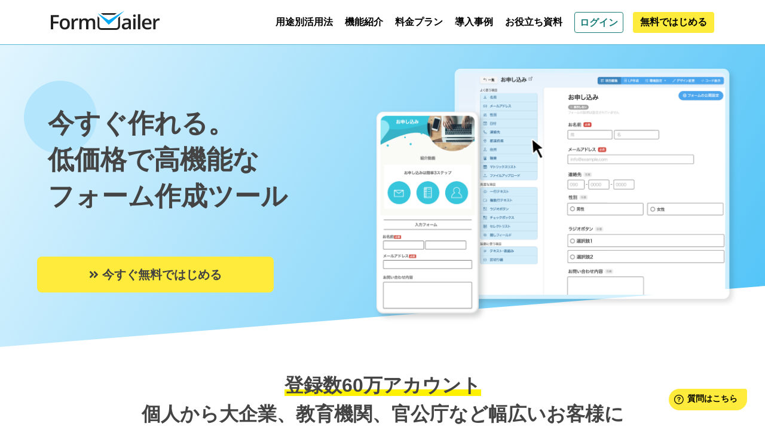

--- FILE ---
content_type: text/html
request_url: https://www.form-mailer.jp/?utm_source=https://ssl.form-mailer.jp/fms/02cb537e796401&utm_medium=ownedmedia&utm_campaign=powered-by-formmailer
body_size: 67253
content:
<!doctype html>
<html data-n-head-ssr lang="ja" data-n-head="%7B%22lang%22:%7B%22ssr%22:%22ja%22%7D%7D">
  <head>
    <title>フォームメーラー（FormMailer）無料でメールフォームが誰でも簡単に作れる</title><meta data-n-head="ssr" http-equiv="X-UA-Compatible" content="IE=edge"><meta data-n-head="ssr" charset="utf-8"><meta data-n-head="ssr" name="viewport" content="width=device-width,initial-scale=1,shrink-to-fit=no"><meta data-n-head="ssr" name="apple-mobile-web-app-title" content="FormMailer"><meta data-n-head="ssr" data-hid="mobile-web-app-capable" name="mobile-web-app-capable" content="yes"><meta data-n-head="ssr" data-hid="author" name="author" content="Future Spirits"><meta data-n-head="ssr" data-hid="theme-color" name="theme-color" content="#fff"><meta data-n-head="ssr" data-hid="keyword" name="keyword" content="メールフォーム,LP作成,SSL,無料,スマホ対応"><meta data-n-head="ssr" data-hid="description" name="description" content="フォームメーラーは無料から始められるクラウド型メールフォーム作成サービス。お問い合わせ・注文・アンケートフォームを誰でも簡単に作れます。ランディングページや独自ドメイン対応の高機能な有料プランも業界最安値の価格帯でご利用可能です"><meta data-n-head="ssr" data-hid="og:type" property="og:type" content="article"><meta data-n-head="ssr" data-hid="og:title" property="og:title" content="フォームメーラー｜高機能なフォームやプロが作ったようなページを“サクッと”作れます"><meta data-n-head="ssr" data-hid="og:site_name" property="og:site_name" content="フォームメーラー｜高機能なフォームやプロが作ったようなページを“サクッと”作れます"><meta data-n-head="ssr" data-hid="og:description" property="og:description" content="スマホ対応のフォーム・ランディングページ（LP）やホームページが、ドラッグ＆ドロップ操作で誰でも簡単に作成可能"><meta data-n-head="ssr" data-hid="og:url" property="og:url" content="https://www.form-mailer.jp/"><meta data-n-head="ssr" data-hid="og:image" property="og:image" content="https://www.form-mailer.jp/img/ogp-image-introduction.jpg"><meta data-n-head="ssr" data-hid="og:local" property="og:local" content="ja_JP"><link data-n-head="ssr" rel="icon" type="image/png" sizes="96x96" href="/favicon-96x96.png"><link data-n-head="ssr" rel="icon" type="image/svg+xml" href="/favicon.svg"><link data-n-head="ssr" rel="shortcut icon" href="/favicon.ico"><link data-n-head="ssr" rel="apple-touch-icon" sizes="180x180" href="/apple-touch-icon.png"><link data-n-head="ssr" rel="manifest" href="/manifest.json"><link data-n-head="ssr" rel="canonical" href="https://www.form-mailer.jp/"><script data-n-head="ssr" src="//www.googletagmanager.com/gtm.js?id=GTM-NXLBS6&l=dataLayer" async></script><script data-n-head="ssr" data-hid="freshdeskWidget">window.fwSettings={widget_id:44000002810},function(){var i;"function"!=typeof window.FreshworksWidget&&((i=function(){i.q.push(arguments)}).q=[],window.FreshworksWidget=i)}()</script><script data-n-head="ssr" src="https://widget.freshworks.com/widgets/44000002810.js" async defer></script><script data-n-head="ssr" data-hid="nuxt-jsonld-2ce188d9" type="application/ld+json">{"@context":"http://schema.org","@type":"BreadcrumbList","itemListElement":[{"@type":"ListItem","position":1,"item":{"@id":"https://www.form-mailer.jp/","name":"ホーム"}}]}</script><link rel="preload" href="/_nuxt/runtime.js?6812cea" as="script"><link rel="preload" href="/_nuxt/commons/app.js?6812cea" as="script"><link rel="preload" href="/_nuxt/vendors/app.js?6812cea" as="script"><link rel="preload" href="/_nuxt/app.js?6812cea" as="script"><link rel="preload" href="/_nuxt/pages/index.js?6812cea" as="script"><link rel="preload" href="/_nuxt/5.js?6812cea" as="script"><link rel="preload" href="/_nuxt/66.js?6812cea" as="script"><link rel="preload" href="/_nuxt/0.js?6812cea" as="script"><style data-vue-ssr-id="724b68c3:0 2f6e5c08:0 7a8d6fe0:0 c9d76ffa:0 1aa46529:0 3261ebf8:0 03366670:0 62277de8:0 70117422:0 79360259:0 2aed685f:0">:root{--blue:#007bff;--indigo:#6610f2;--purple:#6f42c1;--pink:#e83e8c;--red:#dc3545;--orange:#fd7e14;--yellow:#ffc107;--green:#28a745;--teal:#20c997;--cyan:#17a2b8;--white:#fff;--gray:#6c757d;--gray-dark:#343a40;--primary:#007bff;--secondary:#6c757d;--success:#28a745;--info:#17a2b8;--warning:#ffc107;--danger:#dc3545;--light:#f8f9fa;--dark:#343a40;--main:#4fc3f7;--main-lightest:#e1f5fe;--main-darkest:#0277bd;--mainlight:#eef3f7;--sub:#ffeb3b;--sub02:#f5d434;--plan-free:#e32c64;--plan-pro:#00ab9c;--plan-business:#28a7ca;--light-blue-darkest:#0277bd;--green-darkest:#2e7d32;--breakpoint-xs:0;--breakpoint-sm:576px;--breakpoint-md:768px;--breakpoint-lg:992px;--breakpoint-xl:1200px;--font-family-sans-serif:-apple-system,BlinkMacSystemFont,Helvetica Neue,Arial,"Hiragino Kaku Gothic ProN","Hiragino Sans","BIZ UDPGothic","メイリオ",Meiryo,sans-serif;--font-family-monospace:SFMono-Regular,Menlo,Monaco,Consolas,"Liberation Mono","Courier New",monospace}*,:after,:before{box-sizing:border-box}html{font-family:sans-serif;line-height:1.15;-webkit-text-size-adjust:100%;-webkit-tap-highlight-color:transparent}article,aside,figcaption,figure,footer,header,hgroup,main,nav,section{display:block}body{margin:0;font-family:-apple-system,BlinkMacSystemFont,Helvetica Neue,Arial,"Hiragino Kaku Gothic ProN","Hiragino Sans","BIZ UDPGothic","メイリオ",Meiryo,sans-serif;font-size:1rem;font-weight:400;line-height:1.5;color:#212529;text-align:left;background-color:#fff}[tabindex="-1"]:focus:not(.focus-visible),[tabindex="-1"]:focus:not(:focus-visible){outline:0!important}hr{box-sizing:content-box;height:0;overflow:visible}h1,h2,h3,h4,h5,h6{margin-top:0;margin-bottom:.5rem}p{margin-top:0;margin-bottom:1rem}abbr[data-original-title],abbr[title]{text-decoration:underline;-webkit-text-decoration:underline dotted;text-decoration:underline dotted;cursor:help;border-bottom:0;-webkit-text-decoration-skip-ink:none;text-decoration-skip-ink:none}address{font-style:normal;line-height:inherit}address,dl,ol,ul{margin-bottom:1rem}dl,ol,ul{margin-top:0}ol ol,ol ul,ul ol,ul ul{margin-bottom:0}dt{font-weight:700}dd{margin-bottom:.5rem;margin-left:0}blockquote{margin:0 0 1rem}b,strong{font-weight:bolder}small{font-size:80%}sub,sup{position:relative;font-size:75%;line-height:0;vertical-align:baseline}sub{bottom:-.25em}sup{top:-.5em}a{color:#007bff;text-decoration:none;background-color:transparent}a:hover{color:#0056b3;text-decoration:underline}a:not([href]):not([class]),a:not([href]):not([class]):hover{color:inherit;text-decoration:none}code,kbd,pre,samp{font-family:SFMono-Regular,Menlo,Monaco,Consolas,"Liberation Mono","Courier New",monospace;font-size:1em}pre{margin-top:0;margin-bottom:1rem;overflow:auto;-ms-overflow-style:scrollbar}figure{margin:0 0 1rem}img{border-style:none}img,svg{vertical-align:middle}svg{overflow:hidden}table{border-collapse:collapse}caption{padding-top:.75rem;padding-bottom:.75rem;color:#6c757d;text-align:left;caption-side:bottom}th{text-align:inherit}label{display:inline-block;margin-bottom:.5rem}button{border-radius:0}button:focus{outline:1px dotted;outline:5px auto -webkit-focus-ring-color}button,input,optgroup,select,textarea{margin:0;font-family:inherit;font-size:inherit;line-height:inherit}button,input{overflow:visible}button,select{text-transform:none}[role=button]{cursor:pointer}select{word-wrap:normal}[type=button],[type=reset],[type=submit],button{-webkit-appearance:button}[type=button]:not(:disabled),[type=reset]:not(:disabled),[type=submit]:not(:disabled),button:not(:disabled){cursor:pointer}[type=button]::-moz-focus-inner,[type=reset]::-moz-focus-inner,[type=submit]::-moz-focus-inner,button::-moz-focus-inner{padding:0;border-style:none}input[type=checkbox],input[type=radio]{box-sizing:border-box;padding:0}textarea{overflow:auto;resize:vertical}fieldset{min-width:0;padding:0;margin:0;border:0}legend{display:block;width:100%;max-width:100%;padding:0;margin-bottom:.5rem;font-size:1.5rem;line-height:inherit;color:inherit;white-space:normal}progress{vertical-align:baseline}[type=number]::-webkit-inner-spin-button,[type=number]::-webkit-outer-spin-button{height:auto}[type=search]{outline-offset:-2px;-webkit-appearance:none}[type=search]::-webkit-search-decoration{-webkit-appearance:none}::-webkit-file-upload-button{font:inherit;-webkit-appearance:button}output{display:inline-block}summary{display:list-item;cursor:pointer}template{display:none}[hidden]{display:none!important}.h1,.h2,.h3,.h4,.h5,.h6,h1,h2,h3,h4,h5,h6{margin-bottom:.5rem;font-weight:500;line-height:1.2}.h1,h1{font-size:2.5rem}.h2,h2{font-size:2rem}.h3,h3{font-size:1.75rem}.h4,h4{font-size:1.5rem}.h5,h5{font-size:1.25rem}.h6,h6{font-size:1rem}.lead{font-size:1.25rem;font-weight:300}.display-1{font-size:6rem}.display-1,.display-2{font-weight:300;line-height:1.2}.display-2{font-size:5.5rem}.display-3{font-size:4.5rem}.display-3,.display-4{font-weight:300;line-height:1.2}.display-4{font-size:3.5rem}hr{margin-top:1rem;margin-bottom:1rem;border:0;border-top:1px solid rgba(0,0,0,.1)}.small,small{font-size:80%;font-weight:400}.mark,mark{padding:.2em;background-color:#fcf8e3}.list-inline,.list-unstyled{padding-left:0;list-style:none}.list-inline-item{display:inline-block}.list-inline-item:not(:last-child){margin-right:.5rem}.initialism{font-size:90%;text-transform:uppercase}.blockquote{margin-bottom:1rem;font-size:1.25rem}.blockquote-footer{display:block;font-size:80%;color:#6c757d}.blockquote-footer:before{content:"\2014\00A0"}.img-fluid,.img-thumbnail{max-width:100%;height:auto}.img-thumbnail{padding:.25rem;background-color:#fff;border:1px solid #dee2e6;border-radius:.25rem}.figure{display:inline-block}.figure-img{margin-bottom:.5rem;line-height:1}.figure-caption{font-size:90%;color:#6c757d}.container,.container-fluid,.container-lg,.container-md,.container-sm,.container-xl{width:100%;padding-right:15px;padding-left:15px;margin-right:auto;margin-left:auto}@media (min-width:576px){.container,.container-sm{max-width:540px}}@media (min-width:768px){.container,.container-md,.container-sm{max-width:720px}}@media (min-width:992px){.container,.container-lg,.container-md,.container-sm{max-width:960px}}@media (min-width:1200px){.container,.container-lg,.container-md,.container-sm,.container-xl{max-width:1140px}}.row{display:flex;flex:1 0 100%;flex-wrap:wrap;margin-right:-15px;margin-left:-15px}.no-gutters{margin-right:0;margin-left:0}.no-gutters>.col,.no-gutters>[class*=col-]{padding-right:0;padding-left:0}.col,.col-1,.col-10,.col-11,.col-12,.col-2,.col-3,.col-4,.col-5,.col-6,.col-7,.col-8,.col-9,.col-auto,.col-lg,.col-lg-1,.col-lg-10,.col-lg-11,.col-lg-12,.col-lg-2,.col-lg-3,.col-lg-4,.col-lg-5,.col-lg-6,.col-lg-7,.col-lg-8,.col-lg-9,.col-lg-auto,.col-md,.col-md-1,.col-md-10,.col-md-11,.col-md-12,.col-md-2,.col-md-3,.col-md-4,.col-md-5,.col-md-6,.col-md-7,.col-md-8,.col-md-9,.col-md-auto,.col-sm,.col-sm-1,.col-sm-10,.col-sm-11,.col-sm-12,.col-sm-2,.col-sm-3,.col-sm-4,.col-sm-5,.col-sm-6,.col-sm-7,.col-sm-8,.col-sm-9,.col-sm-auto,.col-xl,.col-xl-1,.col-xl-10,.col-xl-11,.col-xl-12,.col-xl-2,.col-xl-3,.col-xl-4,.col-xl-5,.col-xl-6,.col-xl-7,.col-xl-8,.col-xl-9,.col-xl-auto{position:relative;width:100%;padding-right:15px;padding-left:15px}.col{flex-basis:0;flex-grow:1;max-width:100%}.row-cols-1>*{flex:0 0 100%;max-width:100%}.row-cols-2>*{flex:0 0 50%;max-width:50%}.row-cols-3>*{flex:0 0 33.33333%;max-width:33.33333%}.row-cols-4>*{flex:0 0 25%;max-width:25%}.row-cols-5>*{flex:0 0 20%;max-width:20%}.row-cols-6>*{flex:0 0 16.66667%;max-width:16.66667%}.col-auto{flex:0 0 auto;width:auto;max-width:100%}.col-1{flex:0 0 8.33333%;max-width:8.33333%}.col-2{flex:0 0 16.66667%;max-width:16.66667%}.col-3{flex:0 0 25%;max-width:25%}.col-4{flex:0 0 33.33333%;max-width:33.33333%}.col-5{flex:0 0 41.66667%;max-width:41.66667%}.col-6{flex:0 0 50%;max-width:50%}.col-7{flex:0 0 58.33333%;max-width:58.33333%}.col-8{flex:0 0 66.66667%;max-width:66.66667%}.col-9{flex:0 0 75%;max-width:75%}.col-10{flex:0 0 83.33333%;max-width:83.33333%}.col-11{flex:0 0 91.66667%;max-width:91.66667%}.col-12{flex:0 0 100%;max-width:100%}.order-first{order:-1}.order-last{order:13}.order-0{order:0}.order-1{order:1}.order-2{order:2}.order-3{order:3}.order-4{order:4}.order-5{order:5}.order-6{order:6}.order-7{order:7}.order-8{order:8}.order-9{order:9}.order-10{order:10}.order-11{order:11}.order-12{order:12}.offset-1{margin-left:8.33333%}.offset-2{margin-left:16.66667%}.offset-3{margin-left:25%}.offset-4{margin-left:33.33333%}.offset-5{margin-left:41.66667%}.offset-6{margin-left:50%}.offset-7{margin-left:58.33333%}.offset-8{margin-left:66.66667%}.offset-9{margin-left:75%}.offset-10{margin-left:83.33333%}.offset-11{margin-left:91.66667%}@media (min-width:576px){.col-sm{flex-basis:0;flex-grow:1;max-width:100%}.row-cols-sm-1>*{flex:0 0 100%;max-width:100%}.row-cols-sm-2>*{flex:0 0 50%;max-width:50%}.row-cols-sm-3>*{flex:0 0 33.33333%;max-width:33.33333%}.row-cols-sm-4>*{flex:0 0 25%;max-width:25%}.row-cols-sm-5>*{flex:0 0 20%;max-width:20%}.row-cols-sm-6>*{flex:0 0 16.66667%;max-width:16.66667%}.col-sm-auto{flex:0 0 auto;width:auto;max-width:100%}.col-sm-1{flex:0 0 8.33333%;max-width:8.33333%}.col-sm-2{flex:0 0 16.66667%;max-width:16.66667%}.col-sm-3{flex:0 0 25%;max-width:25%}.col-sm-4{flex:0 0 33.33333%;max-width:33.33333%}.col-sm-5{flex:0 0 41.66667%;max-width:41.66667%}.col-sm-6{flex:0 0 50%;max-width:50%}.col-sm-7{flex:0 0 58.33333%;max-width:58.33333%}.col-sm-8{flex:0 0 66.66667%;max-width:66.66667%}.col-sm-9{flex:0 0 75%;max-width:75%}.col-sm-10{flex:0 0 83.33333%;max-width:83.33333%}.col-sm-11{flex:0 0 91.66667%;max-width:91.66667%}.col-sm-12{flex:0 0 100%;max-width:100%}.order-sm-first{order:-1}.order-sm-last{order:13}.order-sm-0{order:0}.order-sm-1{order:1}.order-sm-2{order:2}.order-sm-3{order:3}.order-sm-4{order:4}.order-sm-5{order:5}.order-sm-6{order:6}.order-sm-7{order:7}.order-sm-8{order:8}.order-sm-9{order:9}.order-sm-10{order:10}.order-sm-11{order:11}.order-sm-12{order:12}.offset-sm-0{margin-left:0}.offset-sm-1{margin-left:8.33333%}.offset-sm-2{margin-left:16.66667%}.offset-sm-3{margin-left:25%}.offset-sm-4{margin-left:33.33333%}.offset-sm-5{margin-left:41.66667%}.offset-sm-6{margin-left:50%}.offset-sm-7{margin-left:58.33333%}.offset-sm-8{margin-left:66.66667%}.offset-sm-9{margin-left:75%}.offset-sm-10{margin-left:83.33333%}.offset-sm-11{margin-left:91.66667%}}@media (min-width:768px){.col-md{flex-basis:0;flex-grow:1;max-width:100%}.row-cols-md-1>*{flex:0 0 100%;max-width:100%}.row-cols-md-2>*{flex:0 0 50%;max-width:50%}.row-cols-md-3>*{flex:0 0 33.33333%;max-width:33.33333%}.row-cols-md-4>*{flex:0 0 25%;max-width:25%}.row-cols-md-5>*{flex:0 0 20%;max-width:20%}.row-cols-md-6>*{flex:0 0 16.66667%;max-width:16.66667%}.col-md-auto{flex:0 0 auto;width:auto;max-width:100%}.col-md-1{flex:0 0 8.33333%;max-width:8.33333%}.col-md-2{flex:0 0 16.66667%;max-width:16.66667%}.col-md-3{flex:0 0 25%;max-width:25%}.col-md-4{flex:0 0 33.33333%;max-width:33.33333%}.col-md-5{flex:0 0 41.66667%;max-width:41.66667%}.col-md-6{flex:0 0 50%;max-width:50%}.col-md-7{flex:0 0 58.33333%;max-width:58.33333%}.col-md-8{flex:0 0 66.66667%;max-width:66.66667%}.col-md-9{flex:0 0 75%;max-width:75%}.col-md-10{flex:0 0 83.33333%;max-width:83.33333%}.col-md-11{flex:0 0 91.66667%;max-width:91.66667%}.col-md-12{flex:0 0 100%;max-width:100%}.order-md-first{order:-1}.order-md-last{order:13}.order-md-0{order:0}.order-md-1{order:1}.order-md-2{order:2}.order-md-3{order:3}.order-md-4{order:4}.order-md-5{order:5}.order-md-6{order:6}.order-md-7{order:7}.order-md-8{order:8}.order-md-9{order:9}.order-md-10{order:10}.order-md-11{order:11}.order-md-12{order:12}.offset-md-0{margin-left:0}.offset-md-1{margin-left:8.33333%}.offset-md-2{margin-left:16.66667%}.offset-md-3{margin-left:25%}.offset-md-4{margin-left:33.33333%}.offset-md-5{margin-left:41.66667%}.offset-md-6{margin-left:50%}.offset-md-7{margin-left:58.33333%}.offset-md-8{margin-left:66.66667%}.offset-md-9{margin-left:75%}.offset-md-10{margin-left:83.33333%}.offset-md-11{margin-left:91.66667%}}@media (min-width:992px){.col-lg{flex-basis:0;flex-grow:1;max-width:100%}.row-cols-lg-1>*{flex:0 0 100%;max-width:100%}.row-cols-lg-2>*{flex:0 0 50%;max-width:50%}.row-cols-lg-3>*{flex:0 0 33.33333%;max-width:33.33333%}.row-cols-lg-4>*{flex:0 0 25%;max-width:25%}.row-cols-lg-5>*{flex:0 0 20%;max-width:20%}.row-cols-lg-6>*{flex:0 0 16.66667%;max-width:16.66667%}.col-lg-auto{flex:0 0 auto;width:auto;max-width:100%}.col-lg-1{flex:0 0 8.33333%;max-width:8.33333%}.col-lg-2{flex:0 0 16.66667%;max-width:16.66667%}.col-lg-3{flex:0 0 25%;max-width:25%}.col-lg-4{flex:0 0 33.33333%;max-width:33.33333%}.col-lg-5{flex:0 0 41.66667%;max-width:41.66667%}.col-lg-6{flex:0 0 50%;max-width:50%}.col-lg-7{flex:0 0 58.33333%;max-width:58.33333%}.col-lg-8{flex:0 0 66.66667%;max-width:66.66667%}.col-lg-9{flex:0 0 75%;max-width:75%}.col-lg-10{flex:0 0 83.33333%;max-width:83.33333%}.col-lg-11{flex:0 0 91.66667%;max-width:91.66667%}.col-lg-12{flex:0 0 100%;max-width:100%}.order-lg-first{order:-1}.order-lg-last{order:13}.order-lg-0{order:0}.order-lg-1{order:1}.order-lg-2{order:2}.order-lg-3{order:3}.order-lg-4{order:4}.order-lg-5{order:5}.order-lg-6{order:6}.order-lg-7{order:7}.order-lg-8{order:8}.order-lg-9{order:9}.order-lg-10{order:10}.order-lg-11{order:11}.order-lg-12{order:12}.offset-lg-0{margin-left:0}.offset-lg-1{margin-left:8.33333%}.offset-lg-2{margin-left:16.66667%}.offset-lg-3{margin-left:25%}.offset-lg-4{margin-left:33.33333%}.offset-lg-5{margin-left:41.66667%}.offset-lg-6{margin-left:50%}.offset-lg-7{margin-left:58.33333%}.offset-lg-8{margin-left:66.66667%}.offset-lg-9{margin-left:75%}.offset-lg-10{margin-left:83.33333%}.offset-lg-11{margin-left:91.66667%}}@media (min-width:1200px){.col-xl{flex-basis:0;flex-grow:1;max-width:100%}.row-cols-xl-1>*{flex:0 0 100%;max-width:100%}.row-cols-xl-2>*{flex:0 0 50%;max-width:50%}.row-cols-xl-3>*{flex:0 0 33.33333%;max-width:33.33333%}.row-cols-xl-4>*{flex:0 0 25%;max-width:25%}.row-cols-xl-5>*{flex:0 0 20%;max-width:20%}.row-cols-xl-6>*{flex:0 0 16.66667%;max-width:16.66667%}.col-xl-auto{flex:0 0 auto;width:auto;max-width:100%}.col-xl-1{flex:0 0 8.33333%;max-width:8.33333%}.col-xl-2{flex:0 0 16.66667%;max-width:16.66667%}.col-xl-3{flex:0 0 25%;max-width:25%}.col-xl-4{flex:0 0 33.33333%;max-width:33.33333%}.col-xl-5{flex:0 0 41.66667%;max-width:41.66667%}.col-xl-6{flex:0 0 50%;max-width:50%}.col-xl-7{flex:0 0 58.33333%;max-width:58.33333%}.col-xl-8{flex:0 0 66.66667%;max-width:66.66667%}.col-xl-9{flex:0 0 75%;max-width:75%}.col-xl-10{flex:0 0 83.33333%;max-width:83.33333%}.col-xl-11{flex:0 0 91.66667%;max-width:91.66667%}.col-xl-12{flex:0 0 100%;max-width:100%}.order-xl-first{order:-1}.order-xl-last{order:13}.order-xl-0{order:0}.order-xl-1{order:1}.order-xl-2{order:2}.order-xl-3{order:3}.order-xl-4{order:4}.order-xl-5{order:5}.order-xl-6{order:6}.order-xl-7{order:7}.order-xl-8{order:8}.order-xl-9{order:9}.order-xl-10{order:10}.order-xl-11{order:11}.order-xl-12{order:12}.offset-xl-0{margin-left:0}.offset-xl-1{margin-left:8.33333%}.offset-xl-2{margin-left:16.66667%}.offset-xl-3{margin-left:25%}.offset-xl-4{margin-left:33.33333%}.offset-xl-5{margin-left:41.66667%}.offset-xl-6{margin-left:50%}.offset-xl-7{margin-left:58.33333%}.offset-xl-8{margin-left:66.66667%}.offset-xl-9{margin-left:75%}.offset-xl-10{margin-left:83.33333%}.offset-xl-11{margin-left:91.66667%}}.nav{display:flex;flex-wrap:wrap;padding-left:0;margin-bottom:0;list-style:none}.nav-link{display:block;padding:.5rem 1rem}.nav-link:focus,.nav-link:hover{text-decoration:none}.nav-link.disabled{color:#6c757d;pointer-events:none;cursor:default}.nav-tabs{border-bottom:1px solid #dee2e6}.nav-tabs .nav-item{margin-bottom:-1px}.nav-tabs .nav-link{border:1px solid transparent;border-top-left-radius:.25rem;border-top-right-radius:.25rem}.nav-tabs .nav-link:focus,.nav-tabs .nav-link:hover{border-color:#e9ecef #e9ecef #dee2e6}.nav-tabs .nav-link.disabled{color:#6c757d;background-color:transparent;border-color:transparent}.nav-tabs .nav-item.show .nav-link,.nav-tabs .nav-link.active{color:#495057;background-color:#fff;border-color:#dee2e6 #dee2e6 #fff}.nav-tabs .dropdown-menu{margin-top:-1px;border-top-left-radius:0;border-top-right-radius:0}.nav-pills .nav-link{border-radius:.25rem}.nav-pills .nav-link.active,.nav-pills .show>.nav-link{color:#fff;background-color:#007bff}.nav-fill .nav-item,.nav-fill>.nav-link{flex:1 1 auto;text-align:center}.nav-justified .nav-item,.nav-justified>.nav-link{flex-basis:0;flex-grow:1;text-align:center}.tab-content>.tab-pane{display:none}.tab-content>.active{display:block}.table{width:100%;margin-bottom:1rem;color:#212529}.table td,.table th{padding:.75rem;vertical-align:top;border-top:1px solid #dee2e6}.table thead th{vertical-align:bottom;border-bottom:2px solid #dee2e6}.table tbody+tbody{border-top:2px solid #dee2e6}.table-sm td,.table-sm th{padding:.3rem}.table-bordered,.table-bordered td,.table-bordered th{border:1px solid #dee2e6}.table-bordered thead td,.table-bordered thead th{border-bottom-width:2px}.table-borderless tbody+tbody,.table-borderless td,.table-borderless th,.table-borderless thead th{border:0}.table-striped tbody tr:nth-of-type(odd){background-color:rgba(0,0,0,.05)}.table-hover tbody tr:hover{color:#212529;background-color:rgba(0,0,0,.075)}.table-primary,.table-primary>td,.table-primary>th{background-color:#b8daff}.table-primary tbody+tbody,.table-primary td,.table-primary th,.table-primary thead th{border-color:#7abaff}.table-hover .table-primary:hover,.table-hover .table-primary:hover>td,.table-hover .table-primary:hover>th{background-color:#9fcdff}.table-secondary,.table-secondary>td,.table-secondary>th{background-color:#d6d8db}.table-secondary tbody+tbody,.table-secondary td,.table-secondary th,.table-secondary thead th{border-color:#b3b7bb}.table-hover .table-secondary:hover,.table-hover .table-secondary:hover>td,.table-hover .table-secondary:hover>th{background-color:#c8cbcf}.table-success,.table-success>td,.table-success>th{background-color:#c3e6cb}.table-success tbody+tbody,.table-success td,.table-success th,.table-success thead th{border-color:#8fd19e}.table-hover .table-success:hover,.table-hover .table-success:hover>td,.table-hover .table-success:hover>th{background-color:#b1dfbb}.table-info,.table-info>td,.table-info>th{background-color:#bee5eb}.table-info tbody+tbody,.table-info td,.table-info th,.table-info thead th{border-color:#86cfda}.table-hover .table-info:hover,.table-hover .table-info:hover>td,.table-hover .table-info:hover>th{background-color:#abdde5}.table-warning,.table-warning>td,.table-warning>th{background-color:#ffeeba}.table-warning tbody+tbody,.table-warning td,.table-warning th,.table-warning thead th{border-color:#ffdf7e}.table-hover .table-warning:hover,.table-hover .table-warning:hover>td,.table-hover .table-warning:hover>th{background-color:#ffe8a1}.table-danger,.table-danger>td,.table-danger>th{background-color:#f5c6cb}.table-danger tbody+tbody,.table-danger td,.table-danger th,.table-danger thead th{border-color:#ed969e}.table-hover .table-danger:hover,.table-hover .table-danger:hover>td,.table-hover .table-danger:hover>th{background-color:#f1b0b7}.table-light,.table-light>td,.table-light>th{background-color:#fdfdfe}.table-light tbody+tbody,.table-light td,.table-light th,.table-light thead th{border-color:#fbfcfc}.table-hover .table-light:hover,.table-hover .table-light:hover>td,.table-hover .table-light:hover>th{background-color:#ececf6}.table-dark,.table-dark>td,.table-dark>th{background-color:#c6c8ca}.table-dark tbody+tbody,.table-dark td,.table-dark th,.table-dark thead th{border-color:#95999c}.table-hover .table-dark:hover,.table-hover .table-dark:hover>td,.table-hover .table-dark:hover>th{background-color:#b9bbbe}.table-main,.table-main>td,.table-main>th{background-color:#ceeefd}.table-main tbody+tbody,.table-main td,.table-main th,.table-main thead th{border-color:#a3e0fb}.table-hover .table-main:hover,.table-hover .table-main:hover>td,.table-hover .table-main:hover>th{background-color:#b6e6fc}.table-main-lightest,.table-main-lightest>td,.table-main-lightest>th{background-color:#f7fcff}.table-main-lightest tbody+tbody,.table-main-lightest td,.table-main-lightest th,.table-main-lightest thead th{border-color:#effafe}.table-hover .table-main-lightest:hover,.table-hover .table-main-lightest:hover>td,.table-hover .table-main-lightest:hover>th{background-color:#def2ff}.table-main-darkest,.table-main-darkest>td,.table-main-darkest>th{background-color:#b8d9ed}.table-main-darkest tbody+tbody,.table-main-darkest td,.table-main-darkest th,.table-main-darkest thead th{border-color:#7bb8dd}.table-hover .table-main-darkest:hover,.table-hover .table-main-darkest:hover>td,.table-hover .table-main-darkest:hover>th{background-color:#a4cee8}.table-mainlight,.table-mainlight>td,.table-mainlight>th{background-color:#fafcfd}.table-mainlight tbody+tbody,.table-mainlight td,.table-mainlight th,.table-mainlight thead th{border-color:#f6f9fb}.table-hover .table-mainlight:hover,.table-hover .table-mainlight:hover>td,.table-hover .table-mainlight:hover>th{background-color:#e8f1f6}.table-sub,.table-sub>td,.table-sub>th{background-color:#fff9c8}.table-sub tbody+tbody,.table-sub td,.table-sub th,.table-sub thead th{border-color:#fff599}.table-hover .table-sub:hover,.table-hover .table-sub:hover>td,.table-hover .table-sub:hover>th{background-color:#fff6af}.table-sub02,.table-sub02>td,.table-sub02>th{background-color:#fcf3c6}.table-sub02 tbody+tbody,.table-sub02 td,.table-sub02 th,.table-sub02 thead th{border-color:#fae995}.table-hover .table-sub02:hover,.table-hover .table-sub02:hover>td,.table-hover .table-sub02:hover>th{background-color:#fbeeae}.table-plan-free,.table-plan-free>td,.table-plan-free>th{background-color:#f7c4d4}.table-plan-free tbody+tbody,.table-plan-free td,.table-plan-free th,.table-plan-free thead th{border-color:#f091ae}.table-hover .table-plan-free:hover,.table-hover .table-plan-free:hover>td,.table-hover .table-plan-free:hover>th{background-color:#f4aec4}.table-plan-pro,.table-plan-pro>td,.table-plan-pro>th{background-color:#b8e7e3}.table-plan-pro tbody+tbody,.table-plan-pro td,.table-plan-pro th,.table-plan-pro thead th{border-color:#7ad3cc}.table-hover .table-plan-pro:hover,.table-hover .table-plan-pro:hover>td,.table-hover .table-plan-pro:hover>th{background-color:#a5e1db}.table-plan-business,.table-plan-business>td,.table-plan-business>th{background-color:#c3e6f0}.table-plan-business tbody+tbody,.table-plan-business td,.table-plan-business th,.table-plan-business thead th{border-color:#8fd1e3}.table-hover .table-plan-business:hover,.table-hover .table-plan-business:hover>td,.table-hover .table-plan-business:hover>th{background-color:#afdeeb}.table-light-blue-darkest,.table-light-blue-darkest>td,.table-light-blue-darkest>th{background-color:#b8d9ed}.table-light-blue-darkest tbody+tbody,.table-light-blue-darkest td,.table-light-blue-darkest th,.table-light-blue-darkest thead th{border-color:#7bb8dd}.table-hover .table-light-blue-darkest:hover,.table-hover .table-light-blue-darkest:hover>td,.table-hover .table-light-blue-darkest:hover>th{background-color:#a4cee8}.table-green-darkest,.table-green-darkest>td,.table-green-darkest>th{background-color:#c4dbc6}.table-green-darkest tbody+tbody,.table-green-darkest td,.table-green-darkest th,.table-green-darkest thead th{border-color:#92bb94}.table-hover .table-green-darkest:hover,.table-hover .table-green-darkest:hover>td,.table-hover .table-green-darkest:hover>th{background-color:#b4d1b7}.table-active,.table-active>td,.table-active>th,.table-hover .table-active:hover,.table-hover .table-active:hover>td,.table-hover .table-active:hover>th{background-color:rgba(0,0,0,.075)}.table .thead-dark th{color:#fff;background-color:#343a40;border-color:#454d55}.table .thead-light th{color:#495057;background-color:#e9ecef;border-color:#dee2e6}.table-dark{color:#fff;background-color:#343a40}.table-dark td,.table-dark th,.table-dark thead th{border-color:#454d55}.table-dark.table-bordered{border:0}.table-dark.table-striped tbody tr:nth-of-type(odd){background-color:hsla(0,0%,100%,.05)}.table-dark.table-hover tbody tr:hover{color:#fff;background-color:hsla(0,0%,100%,.075)}@media (max-width:575.98px){.table-responsive-sm{display:block;width:100%;overflow-x:auto;-webkit-overflow-scrolling:touch}.table-responsive-sm>.table-bordered{border:0}}@media (max-width:767.98px){.table-responsive-md{display:block;width:100%;overflow-x:auto;-webkit-overflow-scrolling:touch}.table-responsive-md>.table-bordered{border:0}}@media (max-width:991.98px){.table-responsive-lg{display:block;width:100%;overflow-x:auto;-webkit-overflow-scrolling:touch}.table-responsive-lg>.table-bordered{border:0}}@media (max-width:1199.98px){.table-responsive-xl{display:block;width:100%;overflow-x:auto;-webkit-overflow-scrolling:touch}.table-responsive-xl>.table-bordered{border:0}}.table-responsive{display:block;width:100%;overflow-x:auto;-webkit-overflow-scrolling:touch}.table-responsive>.table-bordered{border:0}.form-control{display:block;width:100%;height:calc(1.5em + .75rem + 2px);padding:.375rem .75rem;font-size:1rem;font-weight:400;line-height:1.5;color:#495057;background-color:#fff;background-clip:padding-box;border:1px solid #ced4da;border-radius:.25rem;transition:border-color .15s ease-in-out,box-shadow .15s ease-in-out}@media (prefers-reduced-motion:reduce){.form-control{transition:none}}.form-control::-ms-expand{background-color:transparent;border:0}.form-control:-moz-focusring{color:transparent;text-shadow:0 0 0 #495057}.form-control:focus{color:#495057;background-color:#fff;border-color:#80bdff;outline:0;box-shadow:0 0 0 .2rem rgba(0,123,255,.25)}.form-control::-moz-placeholder{color:#6c757d;opacity:1}.form-control:-ms-input-placeholder{color:#6c757d;opacity:1}.form-control::placeholder{color:#6c757d;opacity:1}.form-control:disabled,.form-control[readonly]{background-color:#e9ecef;opacity:1}input[type=date].form-control,input[type=datetime-local].form-control,input[type=month].form-control,input[type=time].form-control{-webkit-appearance:none;-moz-appearance:none;appearance:none}select.form-control:focus::-ms-value{color:#495057;background-color:#fff}.form-control-file,.form-control-range{display:block;width:100%}.col-form-label{padding-top:calc(.375rem + 1px);padding-bottom:calc(.375rem + 1px);margin-bottom:0;font-size:inherit;line-height:1.5}.col-form-label-lg{padding-top:calc(.5rem + 1px);padding-bottom:calc(.5rem + 1px);font-size:1.25rem;line-height:1.5}.col-form-label-sm{padding-top:calc(.25rem + 1px);padding-bottom:calc(.25rem + 1px);font-size:.875rem;line-height:1.5}.form-control-plaintext{display:block;width:100%;padding:.375rem 0;margin-bottom:0;font-size:1rem;line-height:1.5;color:#212529;background-color:transparent;border:solid transparent;border-width:1px 0}.form-control-plaintext.form-control-lg,.form-control-plaintext.form-control-sm{padding-right:0;padding-left:0}.form-control-sm{height:calc(1.5em + .5rem + 2px);padding:.25rem .5rem;font-size:.875rem;line-height:1.5;border-radius:.2rem}.form-control-lg{height:calc(1.5em + 1rem + 2px);padding:.5rem 1rem;font-size:1.25rem;line-height:1.5;border-radius:.3rem}select.form-control[multiple],select.form-control[size],textarea.form-control{height:auto}.form-group{margin-bottom:1rem}.form-text{display:block;margin-top:.25rem}.form-row{display:flex;flex-wrap:wrap;margin-right:-5px;margin-left:-5px}.form-row>.col,.form-row>[class*=col-]{padding-right:5px;padding-left:5px}.form-check{position:relative;display:block;padding-left:1.25rem}.form-check-input{position:absolute;margin-top:.3rem;margin-left:-1.25rem}.form-check-input:disabled~.form-check-label,.form-check-input[disabled]~.form-check-label{color:#6c757d}.form-check-label{margin-bottom:0}.form-check-inline{display:inline-flex;align-items:center;padding-left:0;margin-right:.75rem}.form-check-inline .form-check-input{position:static;margin-top:0;margin-right:.3125rem;margin-left:0}.valid-feedback{display:none;width:100%;margin-top:.25rem;font-size:80%;color:#28a745}.valid-tooltip{position:absolute;top:100%;left:0;z-index:5;display:none;max-width:100%;padding:.25rem .5rem;margin-top:.1rem;font-size:.875rem;line-height:1.5;color:#fff;background-color:rgba(40,167,69,.9);border-radius:.25rem}.is-valid~.valid-feedback,.is-valid~.valid-tooltip,.was-validated :valid~.valid-feedback,.was-validated :valid~.valid-tooltip{display:block}.form-control.is-valid,.was-validated .form-control:valid{border-color:#28a745;padding-right:calc(1.5em + .75rem);background-image:url("data:image/svg+xml;charset=utf-8,%3Csvg xmlns='http://www.w3.org/2000/svg' width='8' height='8'%3E%3Cpath fill='%2328a745' d='M2.3 6.73L.6 4.53c-.4-1.04.46-1.4 1.1-.8l1.1 1.4 3.4-3.8c.6-.63 1.6-.27 1.2.7l-4 4.6c-.43.5-.8.4-1.1.1z'/%3E%3C/svg%3E");background-repeat:no-repeat;background-position:right calc(.375em + .1875rem) center;background-size:calc(.75em + .375rem) calc(.75em + .375rem)}.form-control.is-valid:focus,.was-validated .form-control:valid:focus{border-color:#28a745;box-shadow:0 0 0 .2rem rgba(40,167,69,.25)}.was-validated textarea.form-control:valid,textarea.form-control.is-valid{padding-right:calc(1.5em + .75rem);background-position:top calc(.375em + .1875rem) right calc(.375em + .1875rem)}.custom-select.is-valid,.was-validated .custom-select:valid{border-color:#28a745;padding-right:calc(.75em + 2.3125rem);background:url("data:image/svg+xml;charset=utf-8,%3Csvg xmlns='http://www.w3.org/2000/svg' width='4' height='5'%3E%3Cpath fill='%23343a40' d='M2 0L0 2h4zm0 5L0 3h4z'/%3E%3C/svg%3E") no-repeat right .75rem center/8px 10px,url("data:image/svg+xml;charset=utf-8,%3Csvg xmlns='http://www.w3.org/2000/svg' width='8' height='8'%3E%3Cpath fill='%2328a745' d='M2.3 6.73L.6 4.53c-.4-1.04.46-1.4 1.1-.8l1.1 1.4 3.4-3.8c.6-.63 1.6-.27 1.2.7l-4 4.6c-.43.5-.8.4-1.1.1z'/%3E%3C/svg%3E") #fff no-repeat center right 1.75rem/calc(.75em + .375rem) calc(.75em + .375rem)}.custom-select.is-valid:focus,.was-validated .custom-select:valid:focus{border-color:#28a745;box-shadow:0 0 0 .2rem rgba(40,167,69,.25)}.form-check-input.is-valid~.form-check-label,.was-validated .form-check-input:valid~.form-check-label{color:#28a745}.form-check-input.is-valid~.valid-feedback,.form-check-input.is-valid~.valid-tooltip,.was-validated .form-check-input:valid~.valid-feedback,.was-validated .form-check-input:valid~.valid-tooltip{display:block}.custom-control-input.is-valid~.custom-control-label,.was-validated .custom-control-input:valid~.custom-control-label{color:#28a745}.custom-control-input.is-valid~.custom-control-label:before,.was-validated .custom-control-input:valid~.custom-control-label:before{border-color:#28a745}.custom-control-input.is-valid:checked~.custom-control-label:before,.was-validated .custom-control-input:valid:checked~.custom-control-label:before{border-color:#34ce57;background-color:#34ce57}.custom-control-input.is-valid:focus~.custom-control-label:before,.was-validated .custom-control-input:valid:focus~.custom-control-label:before{box-shadow:0 0 0 .2rem rgba(40,167,69,.25)}.custom-control-input.is-valid:focus:not(:checked)~.custom-control-label:before,.custom-file-input.is-valid~.custom-file-label,.was-validated .custom-control-input:valid:focus:not(:checked)~.custom-control-label:before,.was-validated .custom-file-input:valid~.custom-file-label{border-color:#28a745}.custom-file-input.is-valid:focus~.custom-file-label,.was-validated .custom-file-input:valid:focus~.custom-file-label{border-color:#28a745;box-shadow:0 0 0 .2rem rgba(40,167,69,.25)}.invalid-feedback{display:none;width:100%;margin-top:.25rem;font-size:80%;color:#dc3545}.invalid-tooltip{position:absolute;top:100%;left:0;z-index:5;display:none;max-width:100%;padding:.25rem .5rem;margin-top:.1rem;font-size:.875rem;line-height:1.5;color:#fff;background-color:rgba(220,53,69,.9);border-radius:.25rem}.is-invalid~.invalid-feedback,.is-invalid~.invalid-tooltip,.was-validated :invalid~.invalid-feedback,.was-validated :invalid~.invalid-tooltip{display:block}.form-control.is-invalid,.was-validated .form-control:invalid{border-color:#dc3545;padding-right:calc(1.5em + .75rem);background-image:url("data:image/svg+xml;charset=utf-8,%3Csvg xmlns='http://www.w3.org/2000/svg' width='12' height='12' fill='none' stroke='%23dc3545'%3E%3Ccircle cx='6' cy='6' r='4.5'/%3E%3Cpath stroke-linejoin='round' d='M5.8 3.6h.4L6 6.5z'/%3E%3Ccircle cx='6' cy='8.2' r='.6' fill='%23dc3545' stroke='none'/%3E%3C/svg%3E");background-repeat:no-repeat;background-position:right calc(.375em + .1875rem) center;background-size:calc(.75em + .375rem) calc(.75em + .375rem)}.form-control.is-invalid:focus,.was-validated .form-control:invalid:focus{border-color:#dc3545;box-shadow:0 0 0 .2rem rgba(220,53,69,.25)}.was-validated textarea.form-control:invalid,textarea.form-control.is-invalid{padding-right:calc(1.5em + .75rem);background-position:top calc(.375em + .1875rem) right calc(.375em + .1875rem)}.custom-select.is-invalid,.was-validated .custom-select:invalid{border-color:#dc3545;padding-right:calc(.75em + 2.3125rem);background:url("data:image/svg+xml;charset=utf-8,%3Csvg xmlns='http://www.w3.org/2000/svg' width='4' height='5'%3E%3Cpath fill='%23343a40' d='M2 0L0 2h4zm0 5L0 3h4z'/%3E%3C/svg%3E") no-repeat right .75rem center/8px 10px,url("data:image/svg+xml;charset=utf-8,%3Csvg xmlns='http://www.w3.org/2000/svg' width='12' height='12' fill='none' stroke='%23dc3545'%3E%3Ccircle cx='6' cy='6' r='4.5'/%3E%3Cpath stroke-linejoin='round' d='M5.8 3.6h.4L6 6.5z'/%3E%3Ccircle cx='6' cy='8.2' r='.6' fill='%23dc3545' stroke='none'/%3E%3C/svg%3E") #fff no-repeat center right 1.75rem/calc(.75em + .375rem) calc(.75em + .375rem)}.custom-select.is-invalid:focus,.was-validated .custom-select:invalid:focus{border-color:#dc3545;box-shadow:0 0 0 .2rem rgba(220,53,69,.25)}.form-check-input.is-invalid~.form-check-label,.was-validated .form-check-input:invalid~.form-check-label{color:#dc3545}.form-check-input.is-invalid~.invalid-feedback,.form-check-input.is-invalid~.invalid-tooltip,.was-validated .form-check-input:invalid~.invalid-feedback,.was-validated .form-check-input:invalid~.invalid-tooltip{display:block}.custom-control-input.is-invalid~.custom-control-label,.was-validated .custom-control-input:invalid~.custom-control-label{color:#dc3545}.custom-control-input.is-invalid~.custom-control-label:before,.was-validated .custom-control-input:invalid~.custom-control-label:before{border-color:#dc3545}.custom-control-input.is-invalid:checked~.custom-control-label:before,.was-validated .custom-control-input:invalid:checked~.custom-control-label:before{border-color:#e4606d;background-color:#e4606d}.custom-control-input.is-invalid:focus~.custom-control-label:before,.was-validated .custom-control-input:invalid:focus~.custom-control-label:before{box-shadow:0 0 0 .2rem rgba(220,53,69,.25)}.custom-control-input.is-invalid:focus:not(:checked)~.custom-control-label:before,.custom-file-input.is-invalid~.custom-file-label,.was-validated .custom-control-input:invalid:focus:not(:checked)~.custom-control-label:before,.was-validated .custom-file-input:invalid~.custom-file-label{border-color:#dc3545}.custom-file-input.is-invalid:focus~.custom-file-label,.was-validated .custom-file-input:invalid:focus~.custom-file-label{border-color:#dc3545;box-shadow:0 0 0 .2rem rgba(220,53,69,.25)}.form-inline{display:flex;flex-flow:row wrap;align-items:center}.form-inline .form-check{width:100%}@media (min-width:576px){.form-inline label{justify-content:center}.form-inline .form-group,.form-inline label{display:flex;align-items:center;margin-bottom:0}.form-inline .form-group{flex:0 0 auto;flex-flow:row wrap}.form-inline .form-control{display:inline-block;width:auto;vertical-align:middle}.form-inline .form-control-plaintext{display:inline-block}.form-inline .custom-select,.form-inline .input-group{width:auto}.form-inline .form-check{display:flex;align-items:center;justify-content:center;width:auto;padding-left:0}.form-inline .form-check-input{position:relative;flex-shrink:0;margin-top:0;margin-right:.25rem;margin-left:0}.form-inline .custom-control{align-items:center;justify-content:center}.form-inline .custom-control-label{margin-bottom:0}}.card{position:relative;display:flex;flex-direction:column;min-width:0;word-wrap:break-word;background-color:#fff;background-clip:border-box;border:1px solid rgba(0,0,0,.125);border-radius:.25rem}.card>hr{margin-right:0;margin-left:0}.card>.list-group{border-top:inherit;border-bottom:inherit}.card>.list-group:first-child{border-top-width:0;border-top-left-radius:calc(.25rem - 1px);border-top-right-radius:calc(.25rem - 1px)}.card>.list-group:last-child{border-bottom-width:0;border-bottom-right-radius:calc(.25rem - 1px);border-bottom-left-radius:calc(.25rem - 1px)}.card>.card-header+.list-group,.card>.list-group+.card-footer{border-top:0}.card-body{flex:1 1 auto;min-height:1px;padding:1.25rem}.card-title{margin-bottom:.75rem}.card-subtitle{margin-top:-.375rem}.card-subtitle,.card-text:last-child{margin-bottom:0}.card-link:hover{text-decoration:none}.card-link+.card-link{margin-left:1.25rem}.card-header{padding:.75rem 1.25rem;margin-bottom:0;background-color:rgba(0,0,0,.03);border-bottom:1px solid rgba(0,0,0,.125)}.card-header:first-child{border-radius:calc(.25rem - 1px) calc(.25rem - 1px) 0 0}.card-footer{padding:.75rem 1.25rem;background-color:rgba(0,0,0,.03);border-top:1px solid rgba(0,0,0,.125)}.card-footer:last-child{border-radius:0 0 calc(.25rem - 1px) calc(.25rem - 1px)}.card-header-tabs{margin-bottom:-.75rem;border-bottom:0}.card-header-pills,.card-header-tabs{margin-right:-.625rem;margin-left:-.625rem}.card-img-overlay{position:absolute;top:0;right:0;bottom:0;left:0;padding:1.25rem;border-radius:calc(.25rem - 1px)}.card-img,.card-img-bottom,.card-img-top{flex-shrink:0;width:100%}.card-img,.card-img-top{border-top-left-radius:calc(.25rem - 1px);border-top-right-radius:calc(.25rem - 1px)}.card-img,.card-img-bottom{border-bottom-right-radius:calc(.25rem - 1px);border-bottom-left-radius:calc(.25rem - 1px)}.card-deck .card{margin-bottom:15px}@media (min-width:576px){.card-deck{display:flex;flex-flow:row wrap;margin-right:-15px;margin-left:-15px}.card-deck .card{flex:1 0 0%;margin-right:15px;margin-bottom:0;margin-left:15px}}.card-group>.card{margin-bottom:15px}@media (min-width:576px){.card-group{display:flex;flex-flow:row wrap}.card-group>.card{flex:1 0 0%;margin-bottom:0}.card-group>.card+.card{margin-left:0;border-left:0}.card-group>.card:not(:last-child){border-top-right-radius:0;border-bottom-right-radius:0}.card-group>.card:not(:last-child) .card-header,.card-group>.card:not(:last-child) .card-img-top{border-top-right-radius:0}.card-group>.card:not(:last-child) .card-footer,.card-group>.card:not(:last-child) .card-img-bottom{border-bottom-right-radius:0}.card-group>.card:not(:first-child){border-top-left-radius:0;border-bottom-left-radius:0}.card-group>.card:not(:first-child) .card-header,.card-group>.card:not(:first-child) .card-img-top{border-top-left-radius:0}.card-group>.card:not(:first-child) .card-footer,.card-group>.card:not(:first-child) .card-img-bottom{border-bottom-left-radius:0}}.card-columns .card{margin-bottom:.75rem}@media (min-width:576px){.card-columns{-moz-column-count:3;column-count:3;grid-column-gap:1.25rem;-moz-column-gap:1.25rem;column-gap:1.25rem;orphans:1;widows:1}.card-columns .card{display:inline-block;width:100%}}.accordion{overflow-anchor:none}.accordion>.card{overflow:hidden}.accordion>.card:not(:last-of-type){border-bottom:0;border-bottom-right-radius:0;border-bottom-left-radius:0}.accordion>.card:not(:first-of-type){border-top-left-radius:0;border-top-right-radius:0}.accordion>.card>.card-header{border-radius:0;margin-bottom:-1px}.badge{display:inline-block;padding:.25em .4em;font-size:75%;font-weight:700;line-height:1;text-align:center;white-space:nowrap;vertical-align:baseline;border-radius:.25rem;transition:color .15s ease-in-out,background-color .15s ease-in-out,border-color .15s ease-in-out,box-shadow .15s ease-in-out}@media (prefers-reduced-motion:reduce){.badge{transition:none}}a.badge:focus,a.badge:hover{text-decoration:none}.badge:empty{display:none}.btn .badge{position:relative;top:-1px}.badge-pill{padding-right:.6em;padding-left:.6em;border-radius:10rem}.badge-primary{color:#fff;background-color:#007bff}a.badge-primary:focus,a.badge-primary:hover{color:#fff;background-color:#0062cc}a.badge-primary.focus,a.badge-primary:focus{outline:0;box-shadow:0 0 0 .2rem rgba(0,123,255,.5)}.badge-secondary{color:#fff;background-color:#6c757d}a.badge-secondary:focus,a.badge-secondary:hover{color:#fff;background-color:#545b62}a.badge-secondary.focus,a.badge-secondary:focus{outline:0;box-shadow:0 0 0 .2rem rgba(108,117,125,.5)}.badge-success{color:#fff;background-color:#28a745}a.badge-success:focus,a.badge-success:hover{color:#fff;background-color:#1e7e34}a.badge-success.focus,a.badge-success:focus{outline:0;box-shadow:0 0 0 .2rem rgba(40,167,69,.5)}.badge-info{color:#fff;background-color:#17a2b8}a.badge-info:focus,a.badge-info:hover{color:#fff;background-color:#117a8b}a.badge-info.focus,a.badge-info:focus{outline:0;box-shadow:0 0 0 .2rem rgba(23,162,184,.5)}.badge-warning{color:#212529;background-color:#ffc107}a.badge-warning:focus,a.badge-warning:hover{color:#212529;background-color:#d39e00}a.badge-warning.focus,a.badge-warning:focus{outline:0;box-shadow:0 0 0 .2rem rgba(255,193,7,.5)}.badge-danger{color:#fff;background-color:#dc3545}a.badge-danger:focus,a.badge-danger:hover{color:#fff;background-color:#bd2130}a.badge-danger.focus,a.badge-danger:focus{outline:0;box-shadow:0 0 0 .2rem rgba(220,53,69,.5)}.badge-light{color:#212529;background-color:#f8f9fa}a.badge-light:focus,a.badge-light:hover{color:#212529;background-color:#dae0e5}a.badge-light.focus,a.badge-light:focus{outline:0;box-shadow:0 0 0 .2rem rgba(248,249,250,.5)}.badge-dark{color:#fff;background-color:#343a40}a.badge-dark:focus,a.badge-dark:hover{color:#fff;background-color:#1d2124}a.badge-dark.focus,a.badge-dark:focus{outline:0;box-shadow:0 0 0 .2rem rgba(52,58,64,.5)}.badge-main{color:#212529;background-color:#4fc3f7}a.badge-main:focus,a.badge-main:hover{color:#212529;background-color:#1eb2f5}a.badge-main.focus,a.badge-main:focus{outline:0;box-shadow:0 0 0 .2rem rgba(79,195,247,.5)}.badge-main-lightest{color:#212529;background-color:#e1f5fe}a.badge-main-lightest:focus,a.badge-main-lightest:hover{color:#212529;background-color:#b0e5fc}a.badge-main-lightest.focus,a.badge-main-lightest:focus{outline:0;box-shadow:0 0 0 .2rem rgba(225,245,254,.5)}.badge-main-darkest{color:#fff;background-color:#0277bd}a.badge-main-darkest:focus,a.badge-main-darkest:hover{color:#fff;background-color:#01578b}a.badge-main-darkest.focus,a.badge-main-darkest:focus{outline:0;box-shadow:0 0 0 .2rem rgba(2,119,189,.5)}.badge-mainlight{color:#212529;background-color:#eef3f7}a.badge-mainlight:focus,a.badge-mainlight:hover{color:#212529;background-color:#cbdbe7}a.badge-mainlight.focus,a.badge-mainlight:focus{outline:0;box-shadow:0 0 0 .2rem rgba(238,243,247,.5)}.badge-sub{color:#212529;background-color:#ffeb3b}a.badge-sub:focus,a.badge-sub:hover{color:#212529;background-color:#ffe608}a.badge-sub.focus,a.badge-sub:focus{outline:0;box-shadow:0 0 0 .2rem rgba(255,235,59,.5)}.badge-sub02{color:#212529;background-color:#f5d434}a.badge-sub02:focus,a.badge-sub02:hover{color:#212529;background-color:#eac40c}a.badge-sub02.focus,a.badge-sub02:focus{outline:0;box-shadow:0 0 0 .2rem rgba(245,212,52,.5)}.badge-plan-free{color:#fff;background-color:#e32c64}a.badge-plan-free:focus,a.badge-plan-free:hover{color:#fff;background-color:#c21a4d}a.badge-plan-free.focus,a.badge-plan-free:focus{outline:0;box-shadow:0 0 0 .2rem rgba(227,44,100,.5)}.badge-plan-pro{color:#fff;background-color:#00ab9c}a.badge-plan-pro:focus,a.badge-plan-pro:hover{color:#fff;background-color:#00786d}a.badge-plan-pro.focus,a.badge-plan-pro:focus{outline:0;box-shadow:0 0 0 .2rem rgba(0,171,156,.5)}.badge-plan-business{color:#fff;background-color:#28a7ca}a.badge-plan-business:focus,a.badge-plan-business:hover{color:#fff;background-color:#20849f}a.badge-plan-business.focus,a.badge-plan-business:focus{outline:0;box-shadow:0 0 0 .2rem rgba(40,167,202,.5)}.badge-light-blue-darkest{color:#fff;background-color:#0277bd}a.badge-light-blue-darkest:focus,a.badge-light-blue-darkest:hover{color:#fff;background-color:#01578b}a.badge-light-blue-darkest.focus,a.badge-light-blue-darkest:focus{outline:0;box-shadow:0 0 0 .2rem rgba(2,119,189,.5)}.badge-green-darkest{color:#fff;background-color:#2e7d32}a.badge-green-darkest:focus,a.badge-green-darkest:hover{color:#fff;background-color:#205823}a.badge-green-darkest.focus,a.badge-green-darkest:focus{outline:0;box-shadow:0 0 0 .2rem rgba(46,125,50,.5)}.alert{position:relative;padding:.75rem 1.25rem;margin-bottom:1rem;border:1px solid transparent;border-radius:.25rem}.alert-heading{color:inherit}.alert-link{font-weight:700}.alert-dismissible{padding-right:4rem}.alert-dismissible .close{position:absolute;top:0;right:0;padding:.75rem 1.25rem;color:inherit}.alert-primary{color:#004085;background-color:#cce5ff;border-color:#b8daff}.alert-primary hr{border-top-color:#9fcdff}.alert-primary .alert-link{color:#002752}.alert-secondary{color:#383d41;background-color:#e2e3e5;border-color:#d6d8db}.alert-secondary hr{border-top-color:#c8cbcf}.alert-secondary .alert-link{color:#202326}.alert-success{color:#155724;background-color:#d4edda;border-color:#c3e6cb}.alert-success hr{border-top-color:#b1dfbb}.alert-success .alert-link{color:#0b2e13}.alert-info{color:#0c5460;background-color:#d1ecf1;border-color:#bee5eb}.alert-info hr{border-top-color:#abdde5}.alert-info .alert-link{color:#062c33}.alert-warning{color:#856404;background-color:#fff3cd;border-color:#ffeeba}.alert-warning hr{border-top-color:#ffe8a1}.alert-warning .alert-link{color:#533f03}.alert-danger{color:#721c24;background-color:#f8d7da;border-color:#f5c6cb}.alert-danger hr{border-top-color:#f1b0b7}.alert-danger .alert-link{color:#491217}.alert-light{color:#818182;background-color:#fefefe;border-color:#fdfdfe}.alert-light hr{border-top-color:#ececf6}.alert-light .alert-link{color:#686868}.alert-dark{color:#1b1e21;background-color:#d6d8d9;border-color:#c6c8ca}.alert-dark hr{border-top-color:#b9bbbe}.alert-dark .alert-link{color:#040505}.alert-main{color:#296580;background-color:#dcf3fd;border-color:#ceeefd}.alert-main hr{border-top-color:#b6e6fc}.alert-main .alert-link{color:#1d4759}.alert-main-lightest{color:#757f84;background-color:#f9fdff;border-color:#f7fcff}.alert-main-lightest hr{border-top-color:#def2ff}.alert-main-lightest .alert-link{color:#5d6569}.alert-main-darkest{color:#013e62;background-color:#cce4f2;border-color:#b8d9ed}.alert-main-darkest hr{border-top-color:#a4cee8}.alert-main-darkest .alert-link{color:#001e30}.alert-mainlight{color:#7c7e80;background-color:#fcfdfd;border-color:#fafcfd}.alert-mainlight hr{border-top-color:#e8f1f6}.alert-mainlight .alert-link{color:#636566}.alert-sub{color:#857a1f;background-color:#fffbd8;border-color:#fff9c8}.alert-sub hr{border-top-color:#fff6af}.alert-sub .alert-link{color:#5c5415}.alert-sub02{color:#7f6e1b;background-color:#fdf6d6;border-color:#fcf3c6}.alert-sub02 hr{border-top-color:#fbeeae}.alert-sub02 .alert-link{color:#554a12}.alert-plan-free{color:#761734;background-color:#f9d5e0;border-color:#f7c4d4}.alert-plan-free hr{border-top-color:#f4aec4}.alert-plan-free .alert-link{color:#4b0f21}.alert-plan-pro{color:#005951;background-color:#cceeeb;border-color:#b8e7e3}.alert-plan-pro hr{border-top-color:#a5e1db}.alert-plan-pro .alert-link{color:#002623}.alert-plan-business{color:#155769;background-color:#d4edf4;border-color:#c3e6f0}.alert-plan-business hr{border-top-color:#afdeeb}.alert-plan-business .alert-link{color:#0d343f}.alert-light-blue-darkest{color:#013e62;background-color:#cce4f2;border-color:#b8d9ed}.alert-light-blue-darkest hr{border-top-color:#a4cee8}.alert-light-blue-darkest .alert-link{color:#001e30}.alert-green-darkest{color:#18411a;background-color:#d5e5d6;border-color:#c4dbc6}.alert-green-darkest hr{border-top-color:#b4d1b7}.alert-green-darkest .alert-link{color:#0a1c0b}.btn{display:inline-block;font-weight:400;color:#212529;text-align:center;vertical-align:middle;-webkit-user-select:none;-moz-user-select:none;-ms-user-select:none;user-select:none;background-color:transparent;border:1px solid transparent;padding:.375rem .75rem;font-size:1rem;line-height:1.5;border-radius:.25rem;transition:color .15s ease-in-out,background-color .15s ease-in-out,border-color .15s ease-in-out,box-shadow .15s ease-in-out}@media (prefers-reduced-motion:reduce){.btn{transition:none}}.btn:hover{color:#212529;text-decoration:none}.btn.focus,.btn:focus{outline:0;box-shadow:0 0 0 .2rem rgba(0,123,255,.25)}.btn.disabled,.btn:disabled{opacity:.65}.btn:not(:disabled):not(.disabled){cursor:pointer}a.btn.disabled,fieldset:disabled a.btn{pointer-events:none}.btn-primary{color:#fff;background-color:#007bff;border-color:#007bff}.btn-primary.focus,.btn-primary:focus,.btn-primary:hover{color:#fff;background-color:#0069d9;border-color:#0062cc}.btn-primary.focus,.btn-primary:focus{box-shadow:0 0 0 .2rem rgba(38,143,255,.5)}.btn-primary.disabled,.btn-primary:disabled{color:#fff;background-color:#007bff;border-color:#007bff}.btn-primary:not(:disabled):not(.disabled).active,.btn-primary:not(:disabled):not(.disabled):active,.show>.btn-primary.dropdown-toggle{color:#fff;background-color:#0062cc;border-color:#005cbf}.btn-primary:not(:disabled):not(.disabled).active:focus,.btn-primary:not(:disabled):not(.disabled):active:focus,.show>.btn-primary.dropdown-toggle:focus{box-shadow:0 0 0 .2rem rgba(38,143,255,.5)}.btn-secondary{color:#fff;background-color:#6c757d;border-color:#6c757d}.btn-secondary.focus,.btn-secondary:focus,.btn-secondary:hover{color:#fff;background-color:#5a6268;border-color:#545b62}.btn-secondary.focus,.btn-secondary:focus{box-shadow:0 0 0 .2rem rgba(130,138,145,.5)}.btn-secondary.disabled,.btn-secondary:disabled{color:#fff;background-color:#6c757d;border-color:#6c757d}.btn-secondary:not(:disabled):not(.disabled).active,.btn-secondary:not(:disabled):not(.disabled):active,.show>.btn-secondary.dropdown-toggle{color:#fff;background-color:#545b62;border-color:#4e555b}.btn-secondary:not(:disabled):not(.disabled).active:focus,.btn-secondary:not(:disabled):not(.disabled):active:focus,.show>.btn-secondary.dropdown-toggle:focus{box-shadow:0 0 0 .2rem rgba(130,138,145,.5)}.btn-success{color:#fff;background-color:#28a745;border-color:#28a745}.btn-success.focus,.btn-success:focus,.btn-success:hover{color:#fff;background-color:#218838;border-color:#1e7e34}.btn-success.focus,.btn-success:focus{box-shadow:0 0 0 .2rem rgba(72,180,97,.5)}.btn-success.disabled,.btn-success:disabled{color:#fff;background-color:#28a745;border-color:#28a745}.btn-success:not(:disabled):not(.disabled).active,.btn-success:not(:disabled):not(.disabled):active,.show>.btn-success.dropdown-toggle{color:#fff;background-color:#1e7e34;border-color:#1c7430}.btn-success:not(:disabled):not(.disabled).active:focus,.btn-success:not(:disabled):not(.disabled):active:focus,.show>.btn-success.dropdown-toggle:focus{box-shadow:0 0 0 .2rem rgba(72,180,97,.5)}.btn-info{color:#fff;background-color:#17a2b8;border-color:#17a2b8}.btn-info.focus,.btn-info:focus,.btn-info:hover{color:#fff;background-color:#138496;border-color:#117a8b}.btn-info.focus,.btn-info:focus{box-shadow:0 0 0 .2rem rgba(58,176,195,.5)}.btn-info.disabled,.btn-info:disabled{color:#fff;background-color:#17a2b8;border-color:#17a2b8}.btn-info:not(:disabled):not(.disabled).active,.btn-info:not(:disabled):not(.disabled):active,.show>.btn-info.dropdown-toggle{color:#fff;background-color:#117a8b;border-color:#10707f}.btn-info:not(:disabled):not(.disabled).active:focus,.btn-info:not(:disabled):not(.disabled):active:focus,.show>.btn-info.dropdown-toggle:focus{box-shadow:0 0 0 .2rem rgba(58,176,195,.5)}.btn-warning{color:#212529;background-color:#ffc107;border-color:#ffc107}.btn-warning.focus,.btn-warning:focus,.btn-warning:hover{color:#212529;background-color:#e0a800;border-color:#d39e00}.btn-warning.focus,.btn-warning:focus{box-shadow:0 0 0 .2rem rgba(222,170,12,.5)}.btn-warning.disabled,.btn-warning:disabled{color:#212529;background-color:#ffc107;border-color:#ffc107}.btn-warning:not(:disabled):not(.disabled).active,.btn-warning:not(:disabled):not(.disabled):active,.show>.btn-warning.dropdown-toggle{color:#212529;background-color:#d39e00;border-color:#c69500}.btn-warning:not(:disabled):not(.disabled).active:focus,.btn-warning:not(:disabled):not(.disabled):active:focus,.show>.btn-warning.dropdown-toggle:focus{box-shadow:0 0 0 .2rem rgba(222,170,12,.5)}.btn-danger{color:#fff;background-color:#dc3545;border-color:#dc3545}.btn-danger.focus,.btn-danger:focus,.btn-danger:hover{color:#fff;background-color:#c82333;border-color:#bd2130}.btn-danger.focus,.btn-danger:focus{box-shadow:0 0 0 .2rem rgba(225,83,97,.5)}.btn-danger.disabled,.btn-danger:disabled{color:#fff;background-color:#dc3545;border-color:#dc3545}.btn-danger:not(:disabled):not(.disabled).active,.btn-danger:not(:disabled):not(.disabled):active,.show>.btn-danger.dropdown-toggle{color:#fff;background-color:#bd2130;border-color:#b21f2d}.btn-danger:not(:disabled):not(.disabled).active:focus,.btn-danger:not(:disabled):not(.disabled):active:focus,.show>.btn-danger.dropdown-toggle:focus{box-shadow:0 0 0 .2rem rgba(225,83,97,.5)}.btn-light{color:#212529;background-color:#f8f9fa;border-color:#f8f9fa}.btn-light.focus,.btn-light:focus,.btn-light:hover{color:#212529;background-color:#e2e6ea;border-color:#dae0e5}.btn-light.focus,.btn-light:focus{box-shadow:0 0 0 .2rem rgba(216,217,219,.5)}.btn-light.disabled,.btn-light:disabled{color:#212529;background-color:#f8f9fa;border-color:#f8f9fa}.btn-light:not(:disabled):not(.disabled).active,.btn-light:not(:disabled):not(.disabled):active,.show>.btn-light.dropdown-toggle{color:#212529;background-color:#dae0e5;border-color:#d3d9df}.btn-light:not(:disabled):not(.disabled).active:focus,.btn-light:not(:disabled):not(.disabled):active:focus,.show>.btn-light.dropdown-toggle:focus{box-shadow:0 0 0 .2rem rgba(216,217,219,.5)}.btn-dark{color:#fff;background-color:#343a40;border-color:#343a40}.btn-dark.focus,.btn-dark:focus,.btn-dark:hover{color:#fff;background-color:#23272b;border-color:#1d2124}.btn-dark.focus,.btn-dark:focus{box-shadow:0 0 0 .2rem rgba(82,88,93,.5)}.btn-dark.disabled,.btn-dark:disabled{color:#fff;background-color:#343a40;border-color:#343a40}.btn-dark:not(:disabled):not(.disabled).active,.btn-dark:not(:disabled):not(.disabled):active,.show>.btn-dark.dropdown-toggle{color:#fff;background-color:#1d2124;border-color:#171a1d}.btn-dark:not(:disabled):not(.disabled).active:focus,.btn-dark:not(:disabled):not(.disabled):active:focus,.show>.btn-dark.dropdown-toggle:focus{box-shadow:0 0 0 .2rem rgba(82,88,93,.5)}.btn-main{color:#212529;background-color:#4fc3f7;border-color:#4fc3f7}.btn-main.focus,.btn-main:focus,.btn-main:hover{color:#fff;background-color:#2ab7f5;border-color:#1eb2f5}.btn-main.focus,.btn-main:focus{box-shadow:0 0 0 .2rem rgba(72,171,216,.5)}.btn-main.disabled,.btn-main:disabled{color:#212529;background-color:#4fc3f7;border-color:#4fc3f7}.btn-main:not(:disabled):not(.disabled).active,.btn-main:not(:disabled):not(.disabled):active,.show>.btn-main.dropdown-toggle{color:#fff;background-color:#1eb2f5;border-color:#12aef4}.btn-main:not(:disabled):not(.disabled).active:focus,.btn-main:not(:disabled):not(.disabled):active:focus,.show>.btn-main.dropdown-toggle:focus{box-shadow:0 0 0 .2rem rgba(72,171,216,.5)}.btn-main-lightest{color:#212529;background-color:#e1f5fe;border-color:#e1f5fe}.btn-main-lightest.focus,.btn-main-lightest:focus,.btn-main-lightest:hover{color:#212529;background-color:#bce9fd;border-color:#b0e5fc}.btn-main-lightest.focus,.btn-main-lightest:focus{box-shadow:0 0 0 .2rem rgba(196,214,222,.5)}.btn-main-lightest.disabled,.btn-main-lightest:disabled{color:#212529;background-color:#e1f5fe;border-color:#e1f5fe}.btn-main-lightest:not(:disabled):not(.disabled).active,.btn-main-lightest:not(:disabled):not(.disabled):active,.show>.btn-main-lightest.dropdown-toggle{color:#212529;background-color:#b0e5fc;border-color:#a3e0fc}.btn-main-lightest:not(:disabled):not(.disabled).active:focus,.btn-main-lightest:not(:disabled):not(.disabled):active:focus,.show>.btn-main-lightest.dropdown-toggle:focus{box-shadow:0 0 0 .2rem rgba(196,214,222,.5)}.btn-main-darkest{color:#fff;background-color:#0277bd;border-color:#0277bd}.btn-main-darkest.focus,.btn-main-darkest:focus,.btn-main-darkest:hover{color:#fff;background-color:#025f97;border-color:#01578b}.btn-main-darkest.focus,.btn-main-darkest:focus{box-shadow:0 0 0 .2rem rgba(40,139,199,.5)}.btn-main-darkest.disabled,.btn-main-darkest:disabled{color:#fff;background-color:#0277bd;border-color:#0277bd}.btn-main-darkest:not(:disabled):not(.disabled).active,.btn-main-darkest:not(:disabled):not(.disabled):active,.show>.btn-main-darkest.dropdown-toggle{color:#fff;background-color:#01578b;border-color:#014f7e}.btn-main-darkest:not(:disabled):not(.disabled).active:focus,.btn-main-darkest:not(:disabled):not(.disabled):active:focus,.show>.btn-main-darkest.dropdown-toggle:focus{box-shadow:0 0 0 .2rem rgba(40,139,199,.5)}.btn-mainlight{color:#212529;background-color:#eef3f7;border-color:#eef3f7}.btn-mainlight.focus,.btn-mainlight:focus,.btn-mainlight:hover{color:#212529;background-color:#d4e1eb;border-color:#cbdbe7}.btn-mainlight.focus,.btn-mainlight:focus{box-shadow:0 0 0 .2rem rgba(207,212,216,.5)}.btn-mainlight.disabled,.btn-mainlight:disabled{color:#212529;background-color:#eef3f7;border-color:#eef3f7}.btn-mainlight:not(:disabled):not(.disabled).active,.btn-mainlight:not(:disabled):not(.disabled):active,.show>.btn-mainlight.dropdown-toggle{color:#212529;background-color:#cbdbe7;border-color:#c3d4e3}.btn-mainlight:not(:disabled):not(.disabled).active:focus,.btn-mainlight:not(:disabled):not(.disabled):active:focus,.show>.btn-mainlight.dropdown-toggle:focus{box-shadow:0 0 0 .2rem rgba(207,212,216,.5)}.btn-sub{color:#212529;background-color:#ffeb3b;border-color:#ffeb3b}.btn-sub.focus,.btn-sub:focus,.btn-sub:hover{color:#212529;background-color:#ffe715;border-color:#ffe608}.btn-sub.focus,.btn-sub:focus{box-shadow:0 0 0 .2rem rgba(222,205,56,.5)}.btn-sub.disabled,.btn-sub:disabled{color:#212529;background-color:#ffeb3b;border-color:#ffeb3b}.btn-sub:not(:disabled):not(.disabled).active,.btn-sub:not(:disabled):not(.disabled):active,.show>.btn-sub.dropdown-toggle{color:#212529;background-color:#ffe608;border-color:#fae100}.btn-sub:not(:disabled):not(.disabled).active:focus,.btn-sub:not(:disabled):not(.disabled):active:focus,.show>.btn-sub.dropdown-toggle:focus{box-shadow:0 0 0 .2rem rgba(222,205,56,.5)}.btn-sub02{color:#212529;background-color:#f5d434;border-color:#f5d434}.btn-sub02.focus,.btn-sub02:focus,.btn-sub02:hover{color:#212529;background-color:#f3cc10;border-color:#eac40c}.btn-sub02.focus,.btn-sub02:focus{box-shadow:0 0 0 .2rem rgba(213,186,50,.5)}.btn-sub02.disabled,.btn-sub02:disabled{color:#212529;background-color:#f5d434;border-color:#f5d434}.btn-sub02:not(:disabled):not(.disabled).active,.btn-sub02:not(:disabled):not(.disabled):active,.show>.btn-sub02.dropdown-toggle{color:#212529;background-color:#eac40c;border-color:#deba0b}.btn-sub02:not(:disabled):not(.disabled).active:focus,.btn-sub02:not(:disabled):not(.disabled):active:focus,.show>.btn-sub02.dropdown-toggle:focus{box-shadow:0 0 0 .2rem rgba(213,186,50,.5)}.btn-plan-free{color:#fff;background-color:#e32c64;border-color:#e32c64}.btn-plan-free.focus,.btn-plan-free:focus,.btn-plan-free:hover{color:#fff;background-color:#cd1b52;border-color:#c21a4d}.btn-plan-free.focus,.btn-plan-free:focus{box-shadow:0 0 0 .2rem rgba(231,76,123,.5)}.btn-plan-free.disabled,.btn-plan-free:disabled{color:#fff;background-color:#e32c64;border-color:#e32c64}.btn-plan-free:not(:disabled):not(.disabled).active,.btn-plan-free:not(:disabled):not(.disabled):active,.show>.btn-plan-free.dropdown-toggle{color:#fff;background-color:#c21a4d;border-color:#b71849}.btn-plan-free:not(:disabled):not(.disabled).active:focus,.btn-plan-free:not(:disabled):not(.disabled):active:focus,.show>.btn-plan-free.dropdown-toggle:focus{box-shadow:0 0 0 .2rem rgba(231,76,123,.5)}.btn-plan-pro{color:#fff;background-color:#00ab9c;border-color:#00ab9c}.btn-plan-pro.focus,.btn-plan-pro:focus,.btn-plan-pro:hover{color:#fff;background-color:#008579;border-color:#00786d}.btn-plan-pro.focus,.btn-plan-pro:focus{box-shadow:0 0 0 .2rem rgba(38,184,171,.5)}.btn-plan-pro.disabled,.btn-plan-pro:disabled{color:#fff;background-color:#00ab9c;border-color:#00ab9c}.btn-plan-pro:not(:disabled):not(.disabled).active,.btn-plan-pro:not(:disabled):not(.disabled):active,.show>.btn-plan-pro.dropdown-toggle{color:#fff;background-color:#00786d;border-color:#006b62}.btn-plan-pro:not(:disabled):not(.disabled).active:focus,.btn-plan-pro:not(:disabled):not(.disabled):active:focus,.show>.btn-plan-pro.dropdown-toggle:focus{box-shadow:0 0 0 .2rem rgba(38,184,171,.5)}.btn-plan-business{color:#fff;background-color:#28a7ca;border-color:#28a7ca}.btn-plan-business.focus,.btn-plan-business:focus,.btn-plan-business:hover{color:#fff;background-color:#228daa;border-color:#20849f}.btn-plan-business.focus,.btn-plan-business:focus{box-shadow:0 0 0 .2rem rgba(72,180,210,.5)}.btn-plan-business.disabled,.btn-plan-business:disabled{color:#fff;background-color:#28a7ca;border-color:#28a7ca}.btn-plan-business:not(:disabled):not(.disabled).active,.btn-plan-business:not(:disabled):not(.disabled):active,.show>.btn-plan-business.dropdown-toggle{color:#fff;background-color:#20849f;border-color:#1d7b95}.btn-plan-business:not(:disabled):not(.disabled).active:focus,.btn-plan-business:not(:disabled):not(.disabled):active:focus,.show>.btn-plan-business.dropdown-toggle:focus{box-shadow:0 0 0 .2rem rgba(72,180,210,.5)}.btn-light-blue-darkest{color:#fff;background-color:#0277bd;border-color:#0277bd}.btn-light-blue-darkest:hover{color:#fff;background-color:#025f97;border-color:#01578b}.btn-light-blue-darkest.focus,.btn-light-blue-darkest:focus{color:#fff;background-color:#025f97;border-color:#01578b;box-shadow:0 0 0 .2rem rgba(40,139,199,.5)}.btn-light-blue-darkest.disabled,.btn-light-blue-darkest:disabled{color:#fff;background-color:#0277bd;border-color:#0277bd}.btn-light-blue-darkest:not(:disabled):not(.disabled).active,.btn-light-blue-darkest:not(:disabled):not(.disabled):active,.show>.btn-light-blue-darkest.dropdown-toggle{color:#fff;background-color:#01578b;border-color:#014f7e}.btn-light-blue-darkest:not(:disabled):not(.disabled).active:focus,.btn-light-blue-darkest:not(:disabled):not(.disabled):active:focus,.show>.btn-light-blue-darkest.dropdown-toggle:focus{box-shadow:0 0 0 .2rem rgba(40,139,199,.5)}.btn-green-darkest{color:#fff;background-color:#2e7d32;border-color:#2e7d32}.btn-green-darkest.focus,.btn-green-darkest:focus,.btn-green-darkest:hover{color:#fff;background-color:#246127;border-color:#205823}.btn-green-darkest.focus,.btn-green-darkest:focus{box-shadow:0 0 0 .2rem rgba(77,145,81,.5)}.btn-green-darkest.disabled,.btn-green-darkest:disabled{color:#fff;background-color:#2e7d32;border-color:#2e7d32}.btn-green-darkest:not(:disabled):not(.disabled).active,.btn-green-darkest:not(:disabled):not(.disabled):active,.show>.btn-green-darkest.dropdown-toggle{color:#fff;background-color:#205823;border-color:#1d4e1f}.btn-green-darkest:not(:disabled):not(.disabled).active:focus,.btn-green-darkest:not(:disabled):not(.disabled):active:focus,.show>.btn-green-darkest.dropdown-toggle:focus{box-shadow:0 0 0 .2rem rgba(77,145,81,.5)}.btn-outline-primary{color:#007bff;border-color:#007bff}.btn-outline-primary:hover{color:#fff;background-color:#007bff;border-color:#007bff}.btn-outline-primary.focus,.btn-outline-primary:focus{box-shadow:0 0 0 .2rem rgba(0,123,255,.5)}.btn-outline-primary.disabled,.btn-outline-primary:disabled{color:#007bff;background-color:transparent}.btn-outline-primary:not(:disabled):not(.disabled).active,.btn-outline-primary:not(:disabled):not(.disabled):active,.show>.btn-outline-primary.dropdown-toggle{color:#fff;background-color:#007bff;border-color:#007bff}.btn-outline-primary:not(:disabled):not(.disabled).active:focus,.btn-outline-primary:not(:disabled):not(.disabled):active:focus,.show>.btn-outline-primary.dropdown-toggle:focus{box-shadow:0 0 0 .2rem rgba(0,123,255,.5)}.btn-outline-secondary{color:#6c757d;border-color:#6c757d}.btn-outline-secondary:hover{color:#fff;background-color:#6c757d;border-color:#6c757d}.btn-outline-secondary.focus,.btn-outline-secondary:focus{box-shadow:0 0 0 .2rem rgba(108,117,125,.5)}.btn-outline-secondary.disabled,.btn-outline-secondary:disabled{color:#6c757d;background-color:transparent}.btn-outline-secondary:not(:disabled):not(.disabled).active,.btn-outline-secondary:not(:disabled):not(.disabled):active,.show>.btn-outline-secondary.dropdown-toggle{color:#fff;background-color:#6c757d;border-color:#6c757d}.btn-outline-secondary:not(:disabled):not(.disabled).active:focus,.btn-outline-secondary:not(:disabled):not(.disabled):active:focus,.show>.btn-outline-secondary.dropdown-toggle:focus{box-shadow:0 0 0 .2rem rgba(108,117,125,.5)}.btn-outline-success{color:#28a745;border-color:#28a745}.btn-outline-success:hover{color:#fff;background-color:#28a745;border-color:#28a745}.btn-outline-success.focus,.btn-outline-success:focus{box-shadow:0 0 0 .2rem rgba(40,167,69,.5)}.btn-outline-success.disabled,.btn-outline-success:disabled{color:#28a745;background-color:transparent}.btn-outline-success:not(:disabled):not(.disabled).active,.btn-outline-success:not(:disabled):not(.disabled):active,.show>.btn-outline-success.dropdown-toggle{color:#fff;background-color:#28a745;border-color:#28a745}.btn-outline-success:not(:disabled):not(.disabled).active:focus,.btn-outline-success:not(:disabled):not(.disabled):active:focus,.show>.btn-outline-success.dropdown-toggle:focus{box-shadow:0 0 0 .2rem rgba(40,167,69,.5)}.btn-outline-info{color:#17a2b8;border-color:#17a2b8}.btn-outline-info:hover{color:#fff;background-color:#17a2b8;border-color:#17a2b8}.btn-outline-info.focus,.btn-outline-info:focus{box-shadow:0 0 0 .2rem rgba(23,162,184,.5)}.btn-outline-info.disabled,.btn-outline-info:disabled{color:#17a2b8;background-color:transparent}.btn-outline-info:not(:disabled):not(.disabled).active,.btn-outline-info:not(:disabled):not(.disabled):active,.show>.btn-outline-info.dropdown-toggle{color:#fff;background-color:#17a2b8;border-color:#17a2b8}.btn-outline-info:not(:disabled):not(.disabled).active:focus,.btn-outline-info:not(:disabled):not(.disabled):active:focus,.show>.btn-outline-info.dropdown-toggle:focus{box-shadow:0 0 0 .2rem rgba(23,162,184,.5)}.btn-outline-warning{color:#ffc107;border-color:#ffc107}.btn-outline-warning:hover{color:#212529;background-color:#ffc107;border-color:#ffc107}.btn-outline-warning.focus,.btn-outline-warning:focus{box-shadow:0 0 0 .2rem rgba(255,193,7,.5)}.btn-outline-warning.disabled,.btn-outline-warning:disabled{color:#ffc107;background-color:transparent}.btn-outline-warning:not(:disabled):not(.disabled).active,.btn-outline-warning:not(:disabled):not(.disabled):active,.show>.btn-outline-warning.dropdown-toggle{color:#212529;background-color:#ffc107;border-color:#ffc107}.btn-outline-warning:not(:disabled):not(.disabled).active:focus,.btn-outline-warning:not(:disabled):not(.disabled):active:focus,.show>.btn-outline-warning.dropdown-toggle:focus{box-shadow:0 0 0 .2rem rgba(255,193,7,.5)}.btn-outline-danger{color:#dc3545;border-color:#dc3545}.btn-outline-danger:hover{color:#fff;background-color:#dc3545;border-color:#dc3545}.btn-outline-danger.focus,.btn-outline-danger:focus{box-shadow:0 0 0 .2rem rgba(220,53,69,.5)}.btn-outline-danger.disabled,.btn-outline-danger:disabled{color:#dc3545;background-color:transparent}.btn-outline-danger:not(:disabled):not(.disabled).active,.btn-outline-danger:not(:disabled):not(.disabled):active,.show>.btn-outline-danger.dropdown-toggle{color:#fff;background-color:#dc3545;border-color:#dc3545}.btn-outline-danger:not(:disabled):not(.disabled).active:focus,.btn-outline-danger:not(:disabled):not(.disabled):active:focus,.show>.btn-outline-danger.dropdown-toggle:focus{box-shadow:0 0 0 .2rem rgba(220,53,69,.5)}.btn-outline-light{color:#f8f9fa;border-color:#f8f9fa}.btn-outline-light:hover{color:#212529;background-color:#f8f9fa;border-color:#f8f9fa}.btn-outline-light.focus,.btn-outline-light:focus{box-shadow:0 0 0 .2rem rgba(248,249,250,.5)}.btn-outline-light.disabled,.btn-outline-light:disabled{color:#f8f9fa;background-color:transparent}.btn-outline-light:not(:disabled):not(.disabled).active,.btn-outline-light:not(:disabled):not(.disabled):active,.show>.btn-outline-light.dropdown-toggle{color:#212529;background-color:#f8f9fa;border-color:#f8f9fa}.btn-outline-light:not(:disabled):not(.disabled).active:focus,.btn-outline-light:not(:disabled):not(.disabled):active:focus,.show>.btn-outline-light.dropdown-toggle:focus{box-shadow:0 0 0 .2rem rgba(248,249,250,.5)}.btn-outline-dark{color:#343a40;border-color:#343a40}.btn-outline-dark:hover{color:#fff;background-color:#343a40;border-color:#343a40}.btn-outline-dark.focus,.btn-outline-dark:focus{box-shadow:0 0 0 .2rem rgba(52,58,64,.5)}.btn-outline-dark.disabled,.btn-outline-dark:disabled{color:#343a40;background-color:transparent}.btn-outline-dark:not(:disabled):not(.disabled).active,.btn-outline-dark:not(:disabled):not(.disabled):active,.show>.btn-outline-dark.dropdown-toggle{color:#fff;background-color:#343a40;border-color:#343a40}.btn-outline-dark:not(:disabled):not(.disabled).active:focus,.btn-outline-dark:not(:disabled):not(.disabled):active:focus,.show>.btn-outline-dark.dropdown-toggle:focus{box-shadow:0 0 0 .2rem rgba(52,58,64,.5)}.btn-outline-main{color:#4fc3f7;border-color:#4fc3f7}.btn-outline-main:hover{color:#212529;background-color:#4fc3f7;border-color:#4fc3f7}.btn-outline-main.focus,.btn-outline-main:focus{box-shadow:0 0 0 .2rem rgba(79,195,247,.5)}.btn-outline-main.disabled,.btn-outline-main:disabled{color:#4fc3f7;background-color:transparent}.btn-outline-main:not(:disabled):not(.disabled).active,.btn-outline-main:not(:disabled):not(.disabled):active,.show>.btn-outline-main.dropdown-toggle{color:#212529;background-color:#4fc3f7;border-color:#4fc3f7}.btn-outline-main:not(:disabled):not(.disabled).active:focus,.btn-outline-main:not(:disabled):not(.disabled):active:focus,.show>.btn-outline-main.dropdown-toggle:focus{box-shadow:0 0 0 .2rem rgba(79,195,247,.5)}.btn-outline-main-lightest{color:#e1f5fe;border-color:#e1f5fe}.btn-outline-main-lightest:hover{color:#212529;background-color:#e1f5fe;border-color:#e1f5fe}.btn-outline-main-lightest.focus,.btn-outline-main-lightest:focus{box-shadow:0 0 0 .2rem rgba(225,245,254,.5)}.btn-outline-main-lightest.disabled,.btn-outline-main-lightest:disabled{color:#e1f5fe;background-color:transparent}.btn-outline-main-lightest:not(:disabled):not(.disabled).active,.btn-outline-main-lightest:not(:disabled):not(.disabled):active,.show>.btn-outline-main-lightest.dropdown-toggle{color:#212529;background-color:#e1f5fe;border-color:#e1f5fe}.btn-outline-main-lightest:not(:disabled):not(.disabled).active:focus,.btn-outline-main-lightest:not(:disabled):not(.disabled):active:focus,.show>.btn-outline-main-lightest.dropdown-toggle:focus{box-shadow:0 0 0 .2rem rgba(225,245,254,.5)}.btn-outline-main-darkest{color:#0277bd;border-color:#0277bd}.btn-outline-main-darkest:hover{color:#fff;background-color:#0277bd;border-color:#0277bd}.btn-outline-main-darkest.focus,.btn-outline-main-darkest:focus{box-shadow:0 0 0 .2rem rgba(2,119,189,.5)}.btn-outline-main-darkest.disabled,.btn-outline-main-darkest:disabled{color:#0277bd;background-color:transparent}.btn-outline-main-darkest:not(:disabled):not(.disabled).active,.btn-outline-main-darkest:not(:disabled):not(.disabled):active,.show>.btn-outline-main-darkest.dropdown-toggle{color:#fff;background-color:#0277bd;border-color:#0277bd}.btn-outline-main-darkest:not(:disabled):not(.disabled).active:focus,.btn-outline-main-darkest:not(:disabled):not(.disabled):active:focus,.show>.btn-outline-main-darkest.dropdown-toggle:focus{box-shadow:0 0 0 .2rem rgba(2,119,189,.5)}.btn-outline-mainlight{color:#eef3f7;border-color:#eef3f7}.btn-outline-mainlight:hover{color:#212529;background-color:#eef3f7;border-color:#eef3f7}.btn-outline-mainlight.focus,.btn-outline-mainlight:focus{box-shadow:0 0 0 .2rem rgba(238,243,247,.5)}.btn-outline-mainlight.disabled,.btn-outline-mainlight:disabled{color:#eef3f7;background-color:transparent}.btn-outline-mainlight:not(:disabled):not(.disabled).active,.btn-outline-mainlight:not(:disabled):not(.disabled):active,.show>.btn-outline-mainlight.dropdown-toggle{color:#212529;background-color:#eef3f7;border-color:#eef3f7}.btn-outline-mainlight:not(:disabled):not(.disabled).active:focus,.btn-outline-mainlight:not(:disabled):not(.disabled):active:focus,.show>.btn-outline-mainlight.dropdown-toggle:focus{box-shadow:0 0 0 .2rem rgba(238,243,247,.5)}.btn-outline-sub{color:#ffeb3b;border-color:#ffeb3b}.btn-outline-sub:hover{color:#212529;background-color:#ffeb3b;border-color:#ffeb3b}.btn-outline-sub.focus,.btn-outline-sub:focus{box-shadow:0 0 0 .2rem rgba(255,235,59,.5)}.btn-outline-sub.disabled,.btn-outline-sub:disabled{color:#ffeb3b;background-color:transparent}.btn-outline-sub:not(:disabled):not(.disabled).active,.btn-outline-sub:not(:disabled):not(.disabled):active,.show>.btn-outline-sub.dropdown-toggle{color:#212529;background-color:#ffeb3b;border-color:#ffeb3b}.btn-outline-sub:not(:disabled):not(.disabled).active:focus,.btn-outline-sub:not(:disabled):not(.disabled):active:focus,.show>.btn-outline-sub.dropdown-toggle:focus{box-shadow:0 0 0 .2rem rgba(255,235,59,.5)}.btn-outline-sub02{color:#f5d434;border-color:#f5d434}.btn-outline-sub02:hover{color:#212529;background-color:#f5d434;border-color:#f5d434}.btn-outline-sub02.focus,.btn-outline-sub02:focus{box-shadow:0 0 0 .2rem rgba(245,212,52,.5)}.btn-outline-sub02.disabled,.btn-outline-sub02:disabled{color:#f5d434;background-color:transparent}.btn-outline-sub02:not(:disabled):not(.disabled).active,.btn-outline-sub02:not(:disabled):not(.disabled):active,.show>.btn-outline-sub02.dropdown-toggle{color:#212529;background-color:#f5d434;border-color:#f5d434}.btn-outline-sub02:not(:disabled):not(.disabled).active:focus,.btn-outline-sub02:not(:disabled):not(.disabled):active:focus,.show>.btn-outline-sub02.dropdown-toggle:focus{box-shadow:0 0 0 .2rem rgba(245,212,52,.5)}.btn-outline-plan-free{color:#e32c64;border-color:#e32c64}.btn-outline-plan-free:hover{color:#fff;background-color:#e32c64;border-color:#e32c64}.btn-outline-plan-free.focus,.btn-outline-plan-free:focus{box-shadow:0 0 0 .2rem rgba(227,44,100,.5)}.btn-outline-plan-free.disabled,.btn-outline-plan-free:disabled{color:#e32c64;background-color:transparent}.btn-outline-plan-free:not(:disabled):not(.disabled).active,.btn-outline-plan-free:not(:disabled):not(.disabled):active,.show>.btn-outline-plan-free.dropdown-toggle{color:#fff;background-color:#e32c64;border-color:#e32c64}.btn-outline-plan-free:not(:disabled):not(.disabled).active:focus,.btn-outline-plan-free:not(:disabled):not(.disabled):active:focus,.show>.btn-outline-plan-free.dropdown-toggle:focus{box-shadow:0 0 0 .2rem rgba(227,44,100,.5)}.btn-outline-plan-pro{color:#00ab9c;border-color:#00ab9c}.btn-outline-plan-pro:hover{color:#fff;background-color:#00ab9c;border-color:#00ab9c}.btn-outline-plan-pro.focus,.btn-outline-plan-pro:focus{box-shadow:0 0 0 .2rem rgba(0,171,156,.5)}.btn-outline-plan-pro.disabled,.btn-outline-plan-pro:disabled{color:#00ab9c;background-color:transparent}.btn-outline-plan-pro:not(:disabled):not(.disabled).active,.btn-outline-plan-pro:not(:disabled):not(.disabled):active,.show>.btn-outline-plan-pro.dropdown-toggle{color:#fff;background-color:#00ab9c;border-color:#00ab9c}.btn-outline-plan-pro:not(:disabled):not(.disabled).active:focus,.btn-outline-plan-pro:not(:disabled):not(.disabled):active:focus,.show>.btn-outline-plan-pro.dropdown-toggle:focus{box-shadow:0 0 0 .2rem rgba(0,171,156,.5)}.btn-outline-plan-business{color:#28a7ca;border-color:#28a7ca}.btn-outline-plan-business:hover{color:#fff;background-color:#28a7ca;border-color:#28a7ca}.btn-outline-plan-business.focus,.btn-outline-plan-business:focus{box-shadow:0 0 0 .2rem rgba(40,167,202,.5)}.btn-outline-plan-business.disabled,.btn-outline-plan-business:disabled{color:#28a7ca;background-color:transparent}.btn-outline-plan-business:not(:disabled):not(.disabled).active,.btn-outline-plan-business:not(:disabled):not(.disabled):active,.show>.btn-outline-plan-business.dropdown-toggle{color:#fff;background-color:#28a7ca;border-color:#28a7ca}.btn-outline-plan-business:not(:disabled):not(.disabled).active:focus,.btn-outline-plan-business:not(:disabled):not(.disabled):active:focus,.show>.btn-outline-plan-business.dropdown-toggle:focus{box-shadow:0 0 0 .2rem rgba(40,167,202,.5)}.btn-outline-light-blue-darkest{color:#0277bd;border-color:#0277bd}.btn-outline-light-blue-darkest:hover{color:#fff;background-color:#0277bd;border-color:#0277bd}.btn-outline-light-blue-darkest.focus,.btn-outline-light-blue-darkest:focus{box-shadow:0 0 0 .2rem rgba(2,119,189,.5)}.btn-outline-light-blue-darkest.disabled,.btn-outline-light-blue-darkest:disabled{color:#0277bd;background-color:transparent}.btn-outline-light-blue-darkest:not(:disabled):not(.disabled).active,.btn-outline-light-blue-darkest:not(:disabled):not(.disabled):active,.show>.btn-outline-light-blue-darkest.dropdown-toggle{color:#fff;background-color:#0277bd;border-color:#0277bd}.btn-outline-light-blue-darkest:not(:disabled):not(.disabled).active:focus,.btn-outline-light-blue-darkest:not(:disabled):not(.disabled):active:focus,.show>.btn-outline-light-blue-darkest.dropdown-toggle:focus{box-shadow:0 0 0 .2rem rgba(2,119,189,.5)}.btn-outline-green-darkest{color:#2e7d32;border-color:#2e7d32}.btn-outline-green-darkest:hover{color:#fff;background-color:#2e7d32;border-color:#2e7d32}.btn-outline-green-darkest.focus,.btn-outline-green-darkest:focus{box-shadow:0 0 0 .2rem rgba(46,125,50,.5)}.btn-outline-green-darkest.disabled,.btn-outline-green-darkest:disabled{color:#2e7d32;background-color:transparent}.btn-outline-green-darkest:not(:disabled):not(.disabled).active,.btn-outline-green-darkest:not(:disabled):not(.disabled):active,.show>.btn-outline-green-darkest.dropdown-toggle{color:#fff;background-color:#2e7d32;border-color:#2e7d32}.btn-outline-green-darkest:not(:disabled):not(.disabled).active:focus,.btn-outline-green-darkest:not(:disabled):not(.disabled):active:focus,.show>.btn-outline-green-darkest.dropdown-toggle:focus{box-shadow:0 0 0 .2rem rgba(46,125,50,.5)}.btn-link{font-weight:400;color:#007bff;text-decoration:none}.btn-link:hover{color:#0056b3}.btn-link.focus,.btn-link:focus,.btn-link:hover{text-decoration:underline}.btn-link.disabled,.btn-link:disabled{color:#6c757d;pointer-events:none}.btn-lg{padding:.5rem 1rem;font-size:1.25rem;line-height:1.5;border-radius:.3rem}.btn-sm{padding:.25rem .5rem;font-size:.875rem;line-height:1.5;border-radius:.2rem}.btn-block{display:block;width:100%}.btn-block+.btn-block{margin-top:.5rem}input[type=button].btn-block,input[type=reset].btn-block,input[type=submit].btn-block{width:100%}.dropdown,.dropleft,.dropright,.dropup{position:relative}.dropdown-toggle{white-space:nowrap}.dropdown-toggle:after{display:inline-block;margin-left:.255em;vertical-align:.255em;content:"";border-top:.3em solid;border-right:.3em solid transparent;border-bottom:0;border-left:.3em solid transparent}.dropdown-toggle:empty:after{margin-left:0}.dropdown-menu{position:absolute;top:100%;left:0;z-index:1000;display:none;float:left;min-width:10rem;padding:.5rem 0;margin:.125rem 0 0;font-size:1rem;color:#212529;text-align:left;list-style:none;background-color:#fff;background-clip:padding-box;border:1px solid rgba(0,0,0,.15);border-radius:.25rem}.dropdown-menu-left{right:auto;left:0}.dropdown-menu-right{right:0;left:auto}@media (min-width:576px){.dropdown-menu-sm-left{right:auto;left:0}.dropdown-menu-sm-right{right:0;left:auto}}@media (min-width:768px){.dropdown-menu-md-left{right:auto;left:0}.dropdown-menu-md-right{right:0;left:auto}}@media (min-width:992px){.dropdown-menu-lg-left{right:auto;left:0}.dropdown-menu-lg-right{right:0;left:auto}}@media (min-width:1200px){.dropdown-menu-xl-left{right:auto;left:0}.dropdown-menu-xl-right{right:0;left:auto}}.dropup .dropdown-menu{top:auto;bottom:100%;margin-top:0;margin-bottom:.125rem}.dropup .dropdown-toggle:after{display:inline-block;margin-left:.255em;vertical-align:.255em;content:"";border-top:0;border-right:.3em solid transparent;border-bottom:.3em solid;border-left:.3em solid transparent}.dropup .dropdown-toggle:empty:after{margin-left:0}.dropright .dropdown-menu{top:0;right:auto;left:100%;margin-top:0;margin-left:.125rem}.dropright .dropdown-toggle:after{display:inline-block;margin-left:.255em;vertical-align:.255em;content:"";border-top:.3em solid transparent;border-right:0;border-bottom:.3em solid transparent;border-left:.3em solid}.dropright .dropdown-toggle:empty:after{margin-left:0}.dropright .dropdown-toggle:after{vertical-align:0}.dropleft .dropdown-menu{top:0;right:100%;left:auto;margin-top:0;margin-right:.125rem}.dropleft .dropdown-toggle:after{display:inline-block;margin-left:.255em;vertical-align:.255em;content:"";display:none}.dropleft .dropdown-toggle:before{display:inline-block;margin-right:.255em;vertical-align:.255em;content:"";border-top:.3em solid transparent;border-right:.3em solid;border-bottom:.3em solid transparent}.dropleft .dropdown-toggle:empty:after{margin-left:0}.dropleft .dropdown-toggle:before{vertical-align:0}.dropdown-menu[x-placement^=bottom],.dropdown-menu[x-placement^=left],.dropdown-menu[x-placement^=right],.dropdown-menu[x-placement^=top]{right:auto;bottom:auto}.dropdown-divider{height:0;margin:.5rem 0;overflow:hidden;border-top:1px solid #e9ecef}.dropdown-item{display:block;width:100%;padding:.25rem 1.5rem;clear:both;font-weight:400;color:#212529;text-align:inherit;white-space:nowrap;background-color:transparent;border:0}.dropdown-item:focus,.dropdown-item:hover{color:#16181b;text-decoration:none;background-color:#f8f9fa}.dropdown-item.active,.dropdown-item:active{color:#fff;text-decoration:none;background-color:#007bff}.dropdown-item.disabled,.dropdown-item:disabled{color:#6c757d;pointer-events:none;background-color:transparent}.dropdown-menu.show{display:block}.dropdown-header{display:block;padding:.5rem 1.5rem;margin-bottom:0;font-size:.875rem;color:#6c757d;white-space:nowrap}.dropdown-item-text{display:block;padding:.25rem 1.5rem;color:#212529}.fade{transition:opacity .15s linear}@media (prefers-reduced-motion:reduce){.fade{transition:none}}.fade:not(.show){opacity:0}.collapse:not(.show){display:none}.collapsing{position:relative;height:0;overflow:hidden;transition:height .35s ease}@media (prefers-reduced-motion:reduce){.collapsing{transition:none}}.custom-control{position:relative;z-index:1;display:block;min-height:1.5rem;padding-left:1.5rem}.custom-control-inline{display:inline-flex;margin-right:1rem}.custom-control-input{position:absolute;left:0;z-index:-1;width:1rem;height:1.25rem;opacity:0}.custom-control-input:checked~.custom-control-label:before{color:#fff;border-color:#007bff;background-color:#007bff}.custom-control-input:focus~.custom-control-label:before{box-shadow:0 0 0 .2rem rgba(0,123,255,.25)}.custom-control-input:focus:not(:checked)~.custom-control-label:before{border-color:#80bdff}.custom-control-input:not(:disabled):active~.custom-control-label:before{color:#fff;background-color:#b3d7ff;border-color:#b3d7ff}.custom-control-input:disabled~.custom-control-label,.custom-control-input[disabled]~.custom-control-label{color:#6c757d}.custom-control-input:disabled~.custom-control-label:before,.custom-control-input[disabled]~.custom-control-label:before{background-color:#e9ecef}.custom-control-label{position:relative;margin-bottom:0;vertical-align:top}.custom-control-label:before{pointer-events:none;background-color:#fff;border:1px solid #adb5bd}.custom-control-label:after,.custom-control-label:before{position:absolute;top:.25rem;left:-1.5rem;display:block;width:1rem;height:1rem;content:""}.custom-control-label:after{background:no-repeat 50%/50% 50%}.custom-checkbox .custom-control-label:before{border-radius:.25rem}.custom-checkbox .custom-control-input:checked~.custom-control-label:after{background-image:url("data:image/svg+xml;charset=utf-8,%3Csvg xmlns='http://www.w3.org/2000/svg' width='8' height='8'%3E%3Cpath fill='%23fff' d='M6.564.75l-3.59 3.612-1.538-1.55L0 4.26l2.974 2.99L8 2.193z'/%3E%3C/svg%3E")}.custom-checkbox .custom-control-input:indeterminate~.custom-control-label:before{border-color:#007bff;background-color:#007bff}.custom-checkbox .custom-control-input:indeterminate~.custom-control-label:after{background-image:url("data:image/svg+xml;charset=utf-8,%3Csvg xmlns='http://www.w3.org/2000/svg' width='4' height='4'%3E%3Cpath stroke='%23fff' d='M0 2h4'/%3E%3C/svg%3E")}.custom-checkbox .custom-control-input:disabled:checked~.custom-control-label:before{background-color:rgba(0,123,255,.5)}.custom-checkbox .custom-control-input:disabled:indeterminate~.custom-control-label:before{background-color:rgba(0,123,255,.5)}.custom-radio .custom-control-label:before{border-radius:50%}.custom-radio .custom-control-input:checked~.custom-control-label:after{background-image:url("data:image/svg+xml;charset=utf-8,%3Csvg xmlns='http://www.w3.org/2000/svg' width='12' height='12' viewBox='-4 -4 8 8'%3E%3Ccircle r='3' fill='%23fff'/%3E%3C/svg%3E")}.custom-radio .custom-control-input:disabled:checked~.custom-control-label:before{background-color:rgba(0,123,255,.5)}.custom-switch{padding-left:2.25rem}.custom-switch .custom-control-label:before{left:-2.25rem;width:1.75rem;pointer-events:all;border-radius:.5rem}.custom-switch .custom-control-label:after{top:calc(.25rem + 2px);left:calc(-2.25rem + 2px);width:calc(1rem - 4px);height:calc(1rem - 4px);background-color:#adb5bd;border-radius:.5rem;transition:transform .15s ease-in-out,background-color .15s ease-in-out,border-color .15s ease-in-out,box-shadow .15s ease-in-out}@media (prefers-reduced-motion:reduce){.custom-switch .custom-control-label:after{transition:none}}.custom-switch .custom-control-input:checked~.custom-control-label:after{background-color:#fff;transform:translateX(.75rem)}.custom-switch .custom-control-input:disabled:checked~.custom-control-label:before{background-color:rgba(0,123,255,.5)}.custom-select{display:inline-block;width:100%;height:calc(1.5em + .75rem + 2px);padding:.375rem 1.75rem .375rem .75rem;font-size:1rem;font-weight:400;line-height:1.5;color:#495057;vertical-align:middle;background:#fff url("data:image/svg+xml;charset=utf-8,%3Csvg xmlns='http://www.w3.org/2000/svg' width='4' height='5'%3E%3Cpath fill='%23343a40' d='M2 0L0 2h4zm0 5L0 3h4z'/%3E%3C/svg%3E") no-repeat right .75rem center/8px 10px;border:1px solid #ced4da;border-radius:.25rem;-webkit-appearance:none;-moz-appearance:none;appearance:none}.custom-select:focus{border-color:#80bdff;outline:0;box-shadow:0 0 0 .2rem rgba(0,123,255,.25)}.custom-select:focus::-ms-value{color:#495057;background-color:#fff}.custom-select[multiple],.custom-select[size]:not([size="1"]){height:auto;padding-right:.75rem;background-image:none}.custom-select:disabled{color:#6c757d;background-color:#e9ecef}.custom-select::-ms-expand{display:none}.custom-select:-moz-focusring{color:transparent;text-shadow:0 0 0 #495057}.custom-select-sm{height:calc(1.5em + .5rem + 2px);padding-top:.25rem;padding-bottom:.25rem;padding-left:.5rem;font-size:.875rem}.custom-select-lg{height:calc(1.5em + 1rem + 2px);padding-top:.5rem;padding-bottom:.5rem;padding-left:1rem;font-size:1.25rem}.custom-file{display:inline-block;margin-bottom:0}.custom-file,.custom-file-input{position:relative;width:100%;height:calc(1.5em + .75rem + 2px)}.custom-file-input{z-index:2;margin:0;opacity:0}.custom-file-input:focus~.custom-file-label{border-color:#80bdff;box-shadow:0 0 0 .2rem rgba(0,123,255,.25)}.custom-file-input:disabled~.custom-file-label,.custom-file-input[disabled]~.custom-file-label{background-color:#e9ecef}.custom-file-input:lang(en)~.custom-file-label:after{content:"Browse"}.custom-file-input~.custom-file-label[data-browse]:after{content:attr(data-browse)}.custom-file-label{left:0;z-index:1;height:calc(1.5em + .75rem + 2px);font-weight:400;background-color:#fff;border:1px solid #ced4da;border-radius:.25rem}.custom-file-label,.custom-file-label:after{position:absolute;top:0;right:0;padding:.375rem .75rem;line-height:1.5;color:#495057}.custom-file-label:after{bottom:0;z-index:3;display:block;height:calc(1.5em + .75rem);content:"Browse";background-color:#e9ecef;border-left:inherit;border-radius:0 .25rem .25rem 0}.custom-range{width:100%;height:1.4rem;padding:0;background-color:transparent;-webkit-appearance:none;-moz-appearance:none;appearance:none}.custom-range:focus{outline:0}.custom-range:focus::-webkit-slider-thumb{box-shadow:0 0 0 1px #fff,0 0 0 .2rem rgba(0,123,255,.25)}.custom-range:focus::-moz-range-thumb{box-shadow:0 0 0 1px #fff,0 0 0 .2rem rgba(0,123,255,.25)}.custom-range:focus::-ms-thumb{box-shadow:0 0 0 1px #fff,0 0 0 .2rem rgba(0,123,255,.25)}.custom-range::-moz-focus-outer{border:0}.custom-range::-webkit-slider-thumb{width:1rem;height:1rem;margin-top:-.25rem;background-color:#007bff;border:0;border-radius:1rem;-webkit-transition:background-color .15s ease-in-out,border-color .15s ease-in-out,box-shadow .15s ease-in-out;transition:background-color .15s ease-in-out,border-color .15s ease-in-out,box-shadow .15s ease-in-out;-webkit-appearance:none;appearance:none}@media (prefers-reduced-motion:reduce){.custom-range::-webkit-slider-thumb{-webkit-transition:none;transition:none}}.custom-range::-webkit-slider-thumb:active{background-color:#b3d7ff}.custom-range::-webkit-slider-runnable-track{width:100%;height:.5rem;color:transparent;cursor:pointer;background-color:#dee2e6;border-color:transparent;border-radius:1rem}.custom-range::-moz-range-thumb{width:1rem;height:1rem;background-color:#007bff;border:0;border-radius:1rem;-moz-transition:background-color .15s ease-in-out,border-color .15s ease-in-out,box-shadow .15s ease-in-out;transition:background-color .15s ease-in-out,border-color .15s ease-in-out,box-shadow .15s ease-in-out;-moz-appearance:none;appearance:none}@media (prefers-reduced-motion:reduce){.custom-range::-moz-range-thumb{-moz-transition:none;transition:none}}.custom-range::-moz-range-thumb:active{background-color:#b3d7ff}.custom-range::-moz-range-track{width:100%;height:.5rem;color:transparent;cursor:pointer;background-color:#dee2e6;border-color:transparent;border-radius:1rem}.custom-range::-ms-thumb{width:1rem;height:1rem;margin-top:0;margin-right:.2rem;margin-left:.2rem;background-color:#007bff;border:0;border-radius:1rem;-ms-transition:background-color .15s ease-in-out,border-color .15s ease-in-out,box-shadow .15s ease-in-out;transition:background-color .15s ease-in-out,border-color .15s ease-in-out,box-shadow .15s ease-in-out;appearance:none}@media (prefers-reduced-motion:reduce){.custom-range::-ms-thumb{-ms-transition:none;transition:none}}.custom-range::-ms-thumb:active{background-color:#b3d7ff}.custom-range::-ms-track{width:100%;height:.5rem;color:transparent;cursor:pointer;background-color:transparent;border-color:transparent;border-width:.5rem}.custom-range::-ms-fill-lower,.custom-range::-ms-fill-upper{background-color:#dee2e6;border-radius:1rem}.custom-range::-ms-fill-upper{margin-right:15px}.custom-range:disabled::-webkit-slider-thumb{background-color:#adb5bd}.custom-range:disabled::-webkit-slider-runnable-track{cursor:default}.custom-range:disabled::-moz-range-thumb{background-color:#adb5bd}.custom-range:disabled::-moz-range-track{cursor:default}.custom-range:disabled::-ms-thumb{background-color:#adb5bd}.custom-control-label:before,.custom-file-label,.custom-select{transition:background-color .15s ease-in-out,border-color .15s ease-in-out,box-shadow .15s ease-in-out}@media (prefers-reduced-motion:reduce){.custom-control-label:before,.custom-file-label,.custom-select{transition:none}}.close{float:right;font-size:1.5rem;font-weight:700;line-height:1;color:#000;text-shadow:0 1px 0 #fff;opacity:.5}.close:hover{color:#000;text-decoration:none}.close:not(:disabled):not(.disabled):focus,.close:not(:disabled):not(.disabled):hover{opacity:.75}button.close{padding:0;background-color:transparent;border:0}a.close.disabled{pointer-events:none}.modal-open{overflow:hidden}.modal-open .modal{overflow-x:hidden;overflow-y:auto}.modal{position:fixed;top:0;left:0;z-index:1050;display:none;width:100%;height:100%;overflow:hidden;outline:0}.modal-dialog{position:relative;width:auto;margin:.5rem;pointer-events:none}.modal.fade .modal-dialog{transition:transform .3s ease-out;transform:translateY(-50px)}@media (prefers-reduced-motion:reduce){.modal.fade .modal-dialog{transition:none}}.modal.show .modal-dialog{transform:none}.modal.modal-static .modal-dialog{transform:scale(1.02)}.modal-dialog-scrollable{display:flex;max-height:calc(100% - 1rem)}.modal-dialog-scrollable .modal-content{max-height:calc(100vh - 1rem);overflow:hidden}.modal-dialog-scrollable .modal-footer,.modal-dialog-scrollable .modal-header{flex-shrink:0}.modal-dialog-scrollable .modal-body{overflow-y:auto}.modal-dialog-centered{display:flex;align-items:center;min-height:calc(100% - 1rem)}.modal-dialog-centered:before{display:block;height:calc(100vh - 1rem);height:-webkit-min-content;height:-moz-min-content;height:min-content;content:""}.modal-dialog-centered.modal-dialog-scrollable{flex-direction:column;justify-content:center;height:100%}.modal-dialog-centered.modal-dialog-scrollable .modal-content{max-height:none}.modal-dialog-centered.modal-dialog-scrollable:before{content:none}.modal-content{position:relative;display:flex;flex-direction:column;width:100%;pointer-events:auto;background-color:#fff;background-clip:padding-box;border:1px solid rgba(0,0,0,.2);border-radius:.3rem;outline:0}.modal-backdrop{position:fixed;top:0;left:0;z-index:1040;width:100vw;height:100vh;background-color:#000}.modal-backdrop.fade{opacity:0}.modal-backdrop.show{opacity:.5}.modal-header{display:flex;align-items:flex-start;justify-content:space-between;padding:1rem;border-bottom:1px solid #dee2e6;border-top-left-radius:calc(.3rem - 1px);border-top-right-radius:calc(.3rem - 1px)}.modal-header .close{padding:1rem;margin:-1rem -1rem -1rem auto}.modal-title{margin-bottom:0;line-height:1.5}.modal-body{position:relative;flex:1 1 auto;padding:1rem}.modal-footer{display:flex;flex-wrap:wrap;align-items:center;justify-content:flex-end;padding:.75rem;border-top:1px solid #dee2e6;border-bottom-right-radius:calc(.3rem - 1px);border-bottom-left-radius:calc(.3rem - 1px)}.modal-footer>*{margin:.25rem}.modal-scrollbar-measure{position:absolute;top:-9999px;width:50px;height:50px;overflow:scroll}@media (min-width:576px){.modal-dialog{max-width:500px;margin:1.75rem auto}.modal-dialog-scrollable{max-height:calc(100% - 3.5rem)}.modal-dialog-scrollable .modal-content{max-height:calc(100vh - 3.5rem)}.modal-dialog-centered{min-height:calc(100% - 3.5rem)}.modal-dialog-centered:before{height:calc(100vh - 3.5rem);height:-webkit-min-content;height:-moz-min-content;height:min-content}.modal-sm{max-width:300px}}@media (min-width:992px){.modal-lg,.modal-xl{max-width:800px}}@media (min-width:1200px){.modal-xl{max-width:1140px}}.align-baseline{vertical-align:baseline!important}.align-top{vertical-align:top!important}.align-middle{vertical-align:middle!important}.align-bottom{vertical-align:bottom!important}.align-text-bottom{vertical-align:text-bottom!important}.align-text-top{vertical-align:text-top!important}.bg-primary{background-color:#007bff!important}a.bg-primary:focus,a.bg-primary:hover,button.bg-primary:focus,button.bg-primary:hover{background-color:#0062cc!important}.bg-secondary{background-color:#6c757d!important}a.bg-secondary:focus,a.bg-secondary:hover,button.bg-secondary:focus,button.bg-secondary:hover{background-color:#545b62!important}.bg-success{background-color:#28a745!important}a.bg-success:focus,a.bg-success:hover,button.bg-success:focus,button.bg-success:hover{background-color:#1e7e34!important}.bg-info{background-color:#17a2b8!important}a.bg-info:focus,a.bg-info:hover,button.bg-info:focus,button.bg-info:hover{background-color:#117a8b!important}.bg-warning{background-color:#ffc107!important}a.bg-warning:focus,a.bg-warning:hover,button.bg-warning:focus,button.bg-warning:hover{background-color:#d39e00!important}.bg-danger{background-color:#dc3545!important}a.bg-danger:focus,a.bg-danger:hover,button.bg-danger:focus,button.bg-danger:hover{background-color:#bd2130!important}.bg-light{background-color:#f8f9fa!important}a.bg-light:focus,a.bg-light:hover,button.bg-light:focus,button.bg-light:hover{background-color:#dae0e5!important}.bg-dark{background-color:#343a40!important}a.bg-dark:focus,a.bg-dark:hover,button.bg-dark:focus,button.bg-dark:hover{background-color:#1d2124!important}.bg-main{background-color:#4fc3f7!important}a.bg-main:focus,a.bg-main:hover,button.bg-main:focus,button.bg-main:hover{background-color:#1eb2f5!important}.bg-main-lightest{background-color:#e1f5fe!important}a.bg-main-lightest:focus,a.bg-main-lightest:hover,button.bg-main-lightest:focus,button.bg-main-lightest:hover{background-color:#b0e5fc!important}.bg-main-darkest{background-color:#0277bd!important}a.bg-main-darkest:focus,a.bg-main-darkest:hover,button.bg-main-darkest:focus,button.bg-main-darkest:hover{background-color:#01578b!important}.bg-mainlight{background-color:#eef3f7!important}a.bg-mainlight:focus,a.bg-mainlight:hover,button.bg-mainlight:focus,button.bg-mainlight:hover{background-color:#cbdbe7!important}.bg-sub{background-color:#ffeb3b!important}a.bg-sub:focus,a.bg-sub:hover,button.bg-sub:focus,button.bg-sub:hover{background-color:#ffe608!important}.bg-sub02{background-color:#f5d434!important}a.bg-sub02:focus,a.bg-sub02:hover,button.bg-sub02:focus,button.bg-sub02:hover{background-color:#eac40c!important}.bg-plan-free{background-color:#e32c64!important}a.bg-plan-free:focus,a.bg-plan-free:hover,button.bg-plan-free:focus,button.bg-plan-free:hover{background-color:#c21a4d!important}.bg-plan-pro{background-color:#00ab9c!important}a.bg-plan-pro:focus,a.bg-plan-pro:hover,button.bg-plan-pro:focus,button.bg-plan-pro:hover{background-color:#00786d!important}.bg-plan-business{background-color:#28a7ca!important}a.bg-plan-business:focus,a.bg-plan-business:hover,button.bg-plan-business:focus,button.bg-plan-business:hover{background-color:#20849f!important}.bg-light-blue-darkest{background-color:#0277bd!important}a.bg-light-blue-darkest:focus,a.bg-light-blue-darkest:hover,button.bg-light-blue-darkest:focus,button.bg-light-blue-darkest:hover{background-color:#01578b!important}.bg-green-darkest{background-color:#2e7d32!important}a.bg-green-darkest:focus,a.bg-green-darkest:hover,button.bg-green-darkest:focus,button.bg-green-darkest:hover{background-color:#205823!important}.bg-white{background-color:#fff!important}.bg-transparent{background-color:transparent!important}.border{border:1px solid #dee2e6!important}.border-top{border-top:1px solid #dee2e6!important}.border-right{border-right:1px solid #dee2e6!important}.border-bottom{border-bottom:1px solid #dee2e6!important}.border-left{border-left:1px solid #dee2e6!important}.border-0{border:0!important}.border-top-0{border-top:0!important}.border-right-0{border-right:0!important}.border-bottom-0{border-bottom:0!important}.border-left-0{border-left:0!important}.border-primary{border-color:#007bff!important}.border-secondary{border-color:#6c757d!important}.border-success{border-color:#28a745!important}.border-info{border-color:#17a2b8!important}.border-warning{border-color:#ffc107!important}.border-danger{border-color:#dc3545!important}.border-light{border-color:#f8f9fa!important}.border-dark{border-color:#343a40!important}.border-main{border-color:#4fc3f7!important}.border-main-lightest{border-color:#e1f5fe!important}.border-main-darkest{border-color:#0277bd!important}.border-mainlight{border-color:#eef3f7!important}.border-sub{border-color:#ffeb3b!important}.border-sub02{border-color:#f5d434!important}.border-plan-free{border-color:#e32c64!important}.border-plan-pro{border-color:#00ab9c!important}.border-plan-business{border-color:#28a7ca!important}.border-light-blue-darkest{border-color:#0277bd!important}.border-green-darkest{border-color:#2e7d32!important}.border-white{border-color:#fff!important}.rounded-sm{border-radius:.2rem!important}.rounded{border-radius:.25rem!important}.rounded-top{border-top-left-radius:.25rem!important}.rounded-right,.rounded-top{border-top-right-radius:.25rem!important}.rounded-bottom,.rounded-right{border-bottom-right-radius:.25rem!important}.rounded-bottom,.rounded-left{border-bottom-left-radius:.25rem!important}.rounded-left{border-top-left-radius:.25rem!important}.rounded-lg{border-radius:.3rem!important}.rounded-circle{border-radius:50%!important}.rounded-pill{border-radius:50rem!important}.rounded-0{border-radius:0!important}.clearfix:after{display:block;clear:both;content:""}.d-none{display:none!important}.d-inline{display:inline!important}.d-inline-block{display:inline-block!important}.d-block{display:block!important}.d-table{display:table!important}.d-table-row{display:table-row!important}.d-table-cell{display:table-cell!important}.d-flex{display:flex!important}.d-inline-flex{display:inline-flex!important}@media (min-width:576px){.d-sm-none{display:none!important}.d-sm-inline{display:inline!important}.d-sm-inline-block{display:inline-block!important}.d-sm-block{display:block!important}.d-sm-table{display:table!important}.d-sm-table-row{display:table-row!important}.d-sm-table-cell{display:table-cell!important}.d-sm-flex{display:flex!important}.d-sm-inline-flex{display:inline-flex!important}}@media (min-width:768px){.d-md-none{display:none!important}.d-md-inline{display:inline!important}.d-md-inline-block{display:inline-block!important}.d-md-block{display:block!important}.d-md-table{display:table!important}.d-md-table-row{display:table-row!important}.d-md-table-cell{display:table-cell!important}.d-md-flex{display:flex!important}.d-md-inline-flex{display:inline-flex!important}}@media (min-width:992px){.d-lg-none{display:none!important}.d-lg-inline{display:inline!important}.d-lg-inline-block{display:inline-block!important}.d-lg-block{display:block!important}.d-lg-table{display:table!important}.d-lg-table-row{display:table-row!important}.d-lg-table-cell{display:table-cell!important}.d-lg-flex{display:flex!important}.d-lg-inline-flex{display:inline-flex!important}}@media (min-width:1200px){.d-xl-none{display:none!important}.d-xl-inline{display:inline!important}.d-xl-inline-block{display:inline-block!important}.d-xl-block{display:block!important}.d-xl-table{display:table!important}.d-xl-table-row{display:table-row!important}.d-xl-table-cell{display:table-cell!important}.d-xl-flex{display:flex!important}.d-xl-inline-flex{display:inline-flex!important}}@media print{.d-print-none{display:none!important}.d-print-inline{display:inline!important}.d-print-inline-block{display:inline-block!important}.d-print-block{display:block!important}.d-print-table{display:table!important}.d-print-table-row{display:table-row!important}.d-print-table-cell{display:table-cell!important}.d-print-flex{display:flex!important}.d-print-inline-flex{display:inline-flex!important}}.embed-responsive{position:relative;display:block;width:100%;padding:0;overflow:hidden}.embed-responsive:before{display:block;content:""}.embed-responsive .embed-responsive-item,.embed-responsive embed,.embed-responsive iframe,.embed-responsive object,.embed-responsive video{position:absolute;top:0;bottom:0;left:0;width:100%;height:100%;border:0}.embed-responsive-21by9:before{padding-top:42.85714%}.embed-responsive-16by9:before{padding-top:56.25%}.embed-responsive-4by3:before{padding-top:75%}.embed-responsive-1by1:before{padding-top:100%}.flex-row{flex-direction:row!important}.flex-column{flex-direction:column!important}.flex-row-reverse{flex-direction:row-reverse!important}.flex-column-reverse{flex-direction:column-reverse!important}.flex-wrap{flex-wrap:wrap!important}.flex-nowrap{flex-wrap:nowrap!important}.flex-wrap-reverse{flex-wrap:wrap-reverse!important}.flex-fill{flex:1 1 auto!important}.flex-grow-0{flex-grow:0!important}.flex-grow-1{flex-grow:1!important}.flex-shrink-0{flex-shrink:0!important}.flex-shrink-1{flex-shrink:1!important}.justify-content-start{justify-content:flex-start!important}.justify-content-end{justify-content:flex-end!important}.justify-content-center{justify-content:center!important}.justify-content-between{justify-content:space-between!important}.justify-content-around{justify-content:space-around!important}.align-items-start{align-items:flex-start!important}.align-items-end{align-items:flex-end!important}.align-items-center{align-items:center!important}.align-items-baseline{align-items:baseline!important}.align-items-stretch{align-items:stretch!important}.align-content-start{align-content:flex-start!important}.align-content-end{align-content:flex-end!important}.align-content-center{align-content:center!important}.align-content-between{align-content:space-between!important}.align-content-around{align-content:space-around!important}.align-content-stretch{align-content:stretch!important}.align-self-auto{-ms-grid-row-align:auto!important;align-self:auto!important}.align-self-start{align-self:flex-start!important}.align-self-end{align-self:flex-end!important}.align-self-center{-ms-grid-row-align:center!important;align-self:center!important}.align-self-baseline{align-self:baseline!important}.align-self-stretch{-ms-grid-row-align:stretch!important;align-self:stretch!important}@media (min-width:576px){.flex-sm-row{flex-direction:row!important}.flex-sm-column{flex-direction:column!important}.flex-sm-row-reverse{flex-direction:row-reverse!important}.flex-sm-column-reverse{flex-direction:column-reverse!important}.flex-sm-wrap{flex-wrap:wrap!important}.flex-sm-nowrap{flex-wrap:nowrap!important}.flex-sm-wrap-reverse{flex-wrap:wrap-reverse!important}.flex-sm-fill{flex:1 1 auto!important}.flex-sm-grow-0{flex-grow:0!important}.flex-sm-grow-1{flex-grow:1!important}.flex-sm-shrink-0{flex-shrink:0!important}.flex-sm-shrink-1{flex-shrink:1!important}.justify-content-sm-start{justify-content:flex-start!important}.justify-content-sm-end{justify-content:flex-end!important}.justify-content-sm-center{justify-content:center!important}.justify-content-sm-between{justify-content:space-between!important}.justify-content-sm-around{justify-content:space-around!important}.align-items-sm-start{align-items:flex-start!important}.align-items-sm-end{align-items:flex-end!important}.align-items-sm-center{align-items:center!important}.align-items-sm-baseline{align-items:baseline!important}.align-items-sm-stretch{align-items:stretch!important}.align-content-sm-start{align-content:flex-start!important}.align-content-sm-end{align-content:flex-end!important}.align-content-sm-center{align-content:center!important}.align-content-sm-between{align-content:space-between!important}.align-content-sm-around{align-content:space-around!important}.align-content-sm-stretch{align-content:stretch!important}.align-self-sm-auto{-ms-grid-row-align:auto!important;align-self:auto!important}.align-self-sm-start{align-self:flex-start!important}.align-self-sm-end{align-self:flex-end!important}.align-self-sm-center{-ms-grid-row-align:center!important;align-self:center!important}.align-self-sm-baseline{align-self:baseline!important}.align-self-sm-stretch{-ms-grid-row-align:stretch!important;align-self:stretch!important}}@media (min-width:768px){.flex-md-row{flex-direction:row!important}.flex-md-column{flex-direction:column!important}.flex-md-row-reverse{flex-direction:row-reverse!important}.flex-md-column-reverse{flex-direction:column-reverse!important}.flex-md-wrap{flex-wrap:wrap!important}.flex-md-nowrap{flex-wrap:nowrap!important}.flex-md-wrap-reverse{flex-wrap:wrap-reverse!important}.flex-md-fill{flex:1 1 auto!important}.flex-md-grow-0{flex-grow:0!important}.flex-md-grow-1{flex-grow:1!important}.flex-md-shrink-0{flex-shrink:0!important}.flex-md-shrink-1{flex-shrink:1!important}.justify-content-md-start{justify-content:flex-start!important}.justify-content-md-end{justify-content:flex-end!important}.justify-content-md-center{justify-content:center!important}.justify-content-md-between{justify-content:space-between!important}.justify-content-md-around{justify-content:space-around!important}.align-items-md-start{align-items:flex-start!important}.align-items-md-end{align-items:flex-end!important}.align-items-md-center{align-items:center!important}.align-items-md-baseline{align-items:baseline!important}.align-items-md-stretch{align-items:stretch!important}.align-content-md-start{align-content:flex-start!important}.align-content-md-end{align-content:flex-end!important}.align-content-md-center{align-content:center!important}.align-content-md-between{align-content:space-between!important}.align-content-md-around{align-content:space-around!important}.align-content-md-stretch{align-content:stretch!important}.align-self-md-auto{-ms-grid-row-align:auto!important;align-self:auto!important}.align-self-md-start{align-self:flex-start!important}.align-self-md-end{align-self:flex-end!important}.align-self-md-center{-ms-grid-row-align:center!important;align-self:center!important}.align-self-md-baseline{align-self:baseline!important}.align-self-md-stretch{-ms-grid-row-align:stretch!important;align-self:stretch!important}}@media (min-width:992px){.flex-lg-row{flex-direction:row!important}.flex-lg-column{flex-direction:column!important}.flex-lg-row-reverse{flex-direction:row-reverse!important}.flex-lg-column-reverse{flex-direction:column-reverse!important}.flex-lg-wrap{flex-wrap:wrap!important}.flex-lg-nowrap{flex-wrap:nowrap!important}.flex-lg-wrap-reverse{flex-wrap:wrap-reverse!important}.flex-lg-fill{flex:1 1 auto!important}.flex-lg-grow-0{flex-grow:0!important}.flex-lg-grow-1{flex-grow:1!important}.flex-lg-shrink-0{flex-shrink:0!important}.flex-lg-shrink-1{flex-shrink:1!important}.justify-content-lg-start{justify-content:flex-start!important}.justify-content-lg-end{justify-content:flex-end!important}.justify-content-lg-center{justify-content:center!important}.justify-content-lg-between{justify-content:space-between!important}.justify-content-lg-around{justify-content:space-around!important}.align-items-lg-start{align-items:flex-start!important}.align-items-lg-end{align-items:flex-end!important}.align-items-lg-center{align-items:center!important}.align-items-lg-baseline{align-items:baseline!important}.align-items-lg-stretch{align-items:stretch!important}.align-content-lg-start{align-content:flex-start!important}.align-content-lg-end{align-content:flex-end!important}.align-content-lg-center{align-content:center!important}.align-content-lg-between{align-content:space-between!important}.align-content-lg-around{align-content:space-around!important}.align-content-lg-stretch{align-content:stretch!important}.align-self-lg-auto{-ms-grid-row-align:auto!important;align-self:auto!important}.align-self-lg-start{align-self:flex-start!important}.align-self-lg-end{align-self:flex-end!important}.align-self-lg-center{-ms-grid-row-align:center!important;align-self:center!important}.align-self-lg-baseline{align-self:baseline!important}.align-self-lg-stretch{-ms-grid-row-align:stretch!important;align-self:stretch!important}}@media (min-width:1200px){.flex-xl-row{flex-direction:row!important}.flex-xl-column{flex-direction:column!important}.flex-xl-row-reverse{flex-direction:row-reverse!important}.flex-xl-column-reverse{flex-direction:column-reverse!important}.flex-xl-wrap{flex-wrap:wrap!important}.flex-xl-nowrap{flex-wrap:nowrap!important}.flex-xl-wrap-reverse{flex-wrap:wrap-reverse!important}.flex-xl-fill{flex:1 1 auto!important}.flex-xl-grow-0{flex-grow:0!important}.flex-xl-grow-1{flex-grow:1!important}.flex-xl-shrink-0{flex-shrink:0!important}.flex-xl-shrink-1{flex-shrink:1!important}.justify-content-xl-start{justify-content:flex-start!important}.justify-content-xl-end{justify-content:flex-end!important}.justify-content-xl-center{justify-content:center!important}.justify-content-xl-between{justify-content:space-between!important}.justify-content-xl-around{justify-content:space-around!important}.align-items-xl-start{align-items:flex-start!important}.align-items-xl-end{align-items:flex-end!important}.align-items-xl-center{align-items:center!important}.align-items-xl-baseline{align-items:baseline!important}.align-items-xl-stretch{align-items:stretch!important}.align-content-xl-start{align-content:flex-start!important}.align-content-xl-end{align-content:flex-end!important}.align-content-xl-center{align-content:center!important}.align-content-xl-between{align-content:space-between!important}.align-content-xl-around{align-content:space-around!important}.align-content-xl-stretch{align-content:stretch!important}.align-self-xl-auto{-ms-grid-row-align:auto!important;align-self:auto!important}.align-self-xl-start{align-self:flex-start!important}.align-self-xl-end{align-self:flex-end!important}.align-self-xl-center{-ms-grid-row-align:center!important;align-self:center!important}.align-self-xl-baseline{align-self:baseline!important}.align-self-xl-stretch{-ms-grid-row-align:stretch!important;align-self:stretch!important}}.float-left{float:left!important}.float-right{float:right!important}.float-none{float:none!important}@media (min-width:576px){.float-sm-left{float:left!important}.float-sm-right{float:right!important}.float-sm-none{float:none!important}}@media (min-width:768px){.float-md-left{float:left!important}.float-md-right{float:right!important}.float-md-none{float:none!important}}@media (min-width:992px){.float-lg-left{float:left!important}.float-lg-right{float:right!important}.float-lg-none{float:none!important}}@media (min-width:1200px){.float-xl-left{float:left!important}.float-xl-right{float:right!important}.float-xl-none{float:none!important}}.user-select-all{-webkit-user-select:all!important;-moz-user-select:all!important;-ms-user-select:all!important;user-select:all!important}.user-select-auto{-webkit-user-select:auto!important;-moz-user-select:auto!important;-ms-user-select:auto!important;user-select:auto!important}.user-select-none{-webkit-user-select:none!important;-moz-user-select:none!important;-ms-user-select:none!important;user-select:none!important}.overflow-auto{overflow:auto!important}.overflow-hidden{overflow:hidden!important}.position-static{position:static!important}.position-relative{position:relative!important}.position-absolute{position:absolute!important}.position-fixed{position:fixed!important}.position-sticky{position:-webkit-sticky!important;position:sticky!important}.fixed-top{top:0}.fixed-bottom,.fixed-top{position:fixed;right:0;left:0;z-index:1030}.fixed-bottom{bottom:0}@supports ((position:-webkit-sticky) or (position:sticky)){.sticky-top{position:-webkit-sticky;position:sticky;top:0;z-index:1020}}.sr-only{position:absolute;width:1px;height:1px;padding:0;margin:-1px;overflow:hidden;clip:rect(0,0,0,0);white-space:nowrap;border:0}.sr-only-focusable:active,.sr-only-focusable:focus{position:static;width:auto;height:auto;overflow:visible;clip:auto;white-space:normal}.shadow-sm{box-shadow:0 .125rem .25rem rgba(0,0,0,.075)!important}.shadow{box-shadow:0 .5rem 1rem rgba(0,0,0,.15)!important}.shadow-lg{box-shadow:0 1rem 3rem rgba(0,0,0,.175)!important}.shadow-none{box-shadow:none!important}.w-25{width:25%!important}.w-50{width:50%!important}.w-75{width:75%!important}.w-100{width:100%!important}.w-auto{width:auto!important}.h-25{height:25%!important}.h-50{height:50%!important}.h-75{height:75%!important}.h-100{height:100%!important}.h-auto{height:auto!important}.mw-100{max-width:100%!important}.mh-100{max-height:100%!important}.min-vw-100{min-width:100vw!important}.min-vh-100{min-height:100vh!important}.vw-100{width:100vw!important}.vh-100{height:100vh!important}.m-0{margin:0!important}.mt-0,.my-0{margin-top:0!important}.mr-0,.mx-0{margin-right:0!important}.mb-0,.my-0{margin-bottom:0!important}.ml-0,.mx-0{margin-left:0!important}.m-1{margin:.25rem!important}.mt-1,.my-1{margin-top:.25rem!important}.mr-1,.mx-1{margin-right:.25rem!important}.mb-1,.my-1{margin-bottom:.25rem!important}.ml-1,.mx-1{margin-left:.25rem!important}.m-2{margin:.5rem!important}.mt-2,.my-2{margin-top:.5rem!important}.mr-2,.mx-2{margin-right:.5rem!important}.mb-2,.my-2{margin-bottom:.5rem!important}.ml-2,.mx-2{margin-left:.5rem!important}.m-3{margin:1rem!important}.mt-3,.my-3{margin-top:1rem!important}.mr-3,.mx-3{margin-right:1rem!important}.mb-3,.my-3{margin-bottom:1rem!important}.ml-3,.mx-3{margin-left:1rem!important}.m-4{margin:1.5rem!important}.mt-4,.my-4{margin-top:1.5rem!important}.mr-4,.mx-4{margin-right:1.5rem!important}.mb-4,.my-4{margin-bottom:1.5rem!important}.ml-4,.mx-4{margin-left:1.5rem!important}.m-5{margin:3rem!important}.mt-5,.my-5{margin-top:3rem!important}.mr-5,.mx-5{margin-right:3rem!important}.mb-5,.my-5{margin-bottom:3rem!important}.ml-5,.mx-5{margin-left:3rem!important}.p-0{padding:0!important}.pt-0,.py-0{padding-top:0!important}.pr-0,.px-0{padding-right:0!important}.pb-0,.py-0{padding-bottom:0!important}.pl-0,.px-0{padding-left:0!important}.p-1{padding:.25rem!important}.pt-1,.py-1{padding-top:.25rem!important}.pr-1,.px-1{padding-right:.25rem!important}.pb-1,.py-1{padding-bottom:.25rem!important}.pl-1,.px-1{padding-left:.25rem!important}.p-2{padding:.5rem!important}.pt-2,.py-2{padding-top:.5rem!important}.pr-2,.px-2{padding-right:.5rem!important}.pb-2,.py-2{padding-bottom:.5rem!important}.pl-2,.px-2{padding-left:.5rem!important}.p-3{padding:1rem!important}.pt-3,.py-3{padding-top:1rem!important}.pr-3,.px-3{padding-right:1rem!important}.pb-3,.py-3{padding-bottom:1rem!important}.pl-3,.px-3{padding-left:1rem!important}.p-4{padding:1.5rem!important}.pt-4,.py-4{padding-top:1.5rem!important}.pr-4,.px-4{padding-right:1.5rem!important}.pb-4,.py-4{padding-bottom:1.5rem!important}.pl-4,.px-4{padding-left:1.5rem!important}.p-5{padding:3rem!important}.pt-5,.py-5{padding-top:3rem!important}.pr-5,.px-5{padding-right:3rem!important}.pb-5,.py-5{padding-bottom:3rem!important}.pl-5,.px-5{padding-left:3rem!important}.m-n1{margin:-.25rem!important}.mt-n1,.my-n1{margin-top:-.25rem!important}.mr-n1,.mx-n1{margin-right:-.25rem!important}.mb-n1,.my-n1{margin-bottom:-.25rem!important}.ml-n1,.mx-n1{margin-left:-.25rem!important}.m-n2{margin:-.25rem!important}.mt-n2,.my-n2{margin-top:-.25rem!important}.mr-n2,.mx-n2{margin-right:-.25rem!important}.mb-n2,.my-n2{margin-bottom:-.25rem!important}.ml-n2,.mx-n2{margin-left:-.25rem!important}.m-n3{margin:-.25rem!important}.mt-n3,.my-n3{margin-top:-.25rem!important}.mr-n3,.mx-n3{margin-right:-.25rem!important}.mb-n3,.my-n3{margin-bottom:-.25rem!important}.ml-n3,.mx-n3{margin-left:-.25rem!important}.m-n4{margin:-.25rem!important}.mt-n4,.my-n4{margin-top:-.25rem!important}.mr-n4,.mx-n4{margin-right:-.25rem!important}.mb-n4,.my-n4{margin-bottom:-.25rem!important}.ml-n4,.mx-n4{margin-left:-.25rem!important}.m-n5{margin:-.25rem!important}.mt-n5,.my-n5{margin-top:-.25rem!important}.mr-n5,.mx-n5{margin-right:-.25rem!important}.mb-n5,.my-n5{margin-bottom:-.25rem!important}.ml-n5,.mx-n5{margin-left:-.25rem!important}.m-auto{margin:auto!important}.mt-auto,.my-auto{margin-top:auto!important}.mr-auto,.mx-auto{margin-right:auto!important}.mb-auto,.my-auto{margin-bottom:auto!important}.ml-auto,.mx-auto{margin-left:auto!important}@media (min-width:576px){.m-sm-0{margin:0!important}.mt-sm-0,.my-sm-0{margin-top:0!important}.mr-sm-0,.mx-sm-0{margin-right:0!important}.mb-sm-0,.my-sm-0{margin-bottom:0!important}.ml-sm-0,.mx-sm-0{margin-left:0!important}.m-sm-1{margin:.25rem!important}.mt-sm-1,.my-sm-1{margin-top:.25rem!important}.mr-sm-1,.mx-sm-1{margin-right:.25rem!important}.mb-sm-1,.my-sm-1{margin-bottom:.25rem!important}.ml-sm-1,.mx-sm-1{margin-left:.25rem!important}.m-sm-2{margin:.5rem!important}.mt-sm-2,.my-sm-2{margin-top:.5rem!important}.mr-sm-2,.mx-sm-2{margin-right:.5rem!important}.mb-sm-2,.my-sm-2{margin-bottom:.5rem!important}.ml-sm-2,.mx-sm-2{margin-left:.5rem!important}.m-sm-3{margin:1rem!important}.mt-sm-3,.my-sm-3{margin-top:1rem!important}.mr-sm-3,.mx-sm-3{margin-right:1rem!important}.mb-sm-3,.my-sm-3{margin-bottom:1rem!important}.ml-sm-3,.mx-sm-3{margin-left:1rem!important}.m-sm-4{margin:1.5rem!important}.mt-sm-4,.my-sm-4{margin-top:1.5rem!important}.mr-sm-4,.mx-sm-4{margin-right:1.5rem!important}.mb-sm-4,.my-sm-4{margin-bottom:1.5rem!important}.ml-sm-4,.mx-sm-4{margin-left:1.5rem!important}.m-sm-5{margin:3rem!important}.mt-sm-5,.my-sm-5{margin-top:3rem!important}.mr-sm-5,.mx-sm-5{margin-right:3rem!important}.mb-sm-5,.my-sm-5{margin-bottom:3rem!important}.ml-sm-5,.mx-sm-5{margin-left:3rem!important}.p-sm-0{padding:0!important}.pt-sm-0,.py-sm-0{padding-top:0!important}.pr-sm-0,.px-sm-0{padding-right:0!important}.pb-sm-0,.py-sm-0{padding-bottom:0!important}.pl-sm-0,.px-sm-0{padding-left:0!important}.p-sm-1{padding:.25rem!important}.pt-sm-1,.py-sm-1{padding-top:.25rem!important}.pr-sm-1,.px-sm-1{padding-right:.25rem!important}.pb-sm-1,.py-sm-1{padding-bottom:.25rem!important}.pl-sm-1,.px-sm-1{padding-left:.25rem!important}.p-sm-2{padding:.5rem!important}.pt-sm-2,.py-sm-2{padding-top:.5rem!important}.pr-sm-2,.px-sm-2{padding-right:.5rem!important}.pb-sm-2,.py-sm-2{padding-bottom:.5rem!important}.pl-sm-2,.px-sm-2{padding-left:.5rem!important}.p-sm-3{padding:1rem!important}.pt-sm-3,.py-sm-3{padding-top:1rem!important}.pr-sm-3,.px-sm-3{padding-right:1rem!important}.pb-sm-3,.py-sm-3{padding-bottom:1rem!important}.pl-sm-3,.px-sm-3{padding-left:1rem!important}.p-sm-4{padding:1.5rem!important}.pt-sm-4,.py-sm-4{padding-top:1.5rem!important}.pr-sm-4,.px-sm-4{padding-right:1.5rem!important}.pb-sm-4,.py-sm-4{padding-bottom:1.5rem!important}.pl-sm-4,.px-sm-4{padding-left:1.5rem!important}.p-sm-5{padding:3rem!important}.pt-sm-5,.py-sm-5{padding-top:3rem!important}.pr-sm-5,.px-sm-5{padding-right:3rem!important}.pb-sm-5,.py-sm-5{padding-bottom:3rem!important}.pl-sm-5,.px-sm-5{padding-left:3rem!important}.m-sm-n1{margin:-.25rem!important}.mt-sm-n1,.my-sm-n1{margin-top:-.25rem!important}.mr-sm-n1,.mx-sm-n1{margin-right:-.25rem!important}.mb-sm-n1,.my-sm-n1{margin-bottom:-.25rem!important}.ml-sm-n1,.mx-sm-n1{margin-left:-.25rem!important}.m-sm-n2{margin:-.25rem!important}.mt-sm-n2,.my-sm-n2{margin-top:-.25rem!important}.mr-sm-n2,.mx-sm-n2{margin-right:-.25rem!important}.mb-sm-n2,.my-sm-n2{margin-bottom:-.25rem!important}.ml-sm-n2,.mx-sm-n2{margin-left:-.25rem!important}.m-sm-n3{margin:-.25rem!important}.mt-sm-n3,.my-sm-n3{margin-top:-.25rem!important}.mr-sm-n3,.mx-sm-n3{margin-right:-.25rem!important}.mb-sm-n3,.my-sm-n3{margin-bottom:-.25rem!important}.ml-sm-n3,.mx-sm-n3{margin-left:-.25rem!important}.m-sm-n4{margin:-.25rem!important}.mt-sm-n4,.my-sm-n4{margin-top:-.25rem!important}.mr-sm-n4,.mx-sm-n4{margin-right:-.25rem!important}.mb-sm-n4,.my-sm-n4{margin-bottom:-.25rem!important}.ml-sm-n4,.mx-sm-n4{margin-left:-.25rem!important}.m-sm-n5{margin:-.25rem!important}.mt-sm-n5,.my-sm-n5{margin-top:-.25rem!important}.mr-sm-n5,.mx-sm-n5{margin-right:-.25rem!important}.mb-sm-n5,.my-sm-n5{margin-bottom:-.25rem!important}.ml-sm-n5,.mx-sm-n5{margin-left:-.25rem!important}.m-sm-auto{margin:auto!important}.mt-sm-auto,.my-sm-auto{margin-top:auto!important}.mr-sm-auto,.mx-sm-auto{margin-right:auto!important}.mb-sm-auto,.my-sm-auto{margin-bottom:auto!important}.ml-sm-auto,.mx-sm-auto{margin-left:auto!important}}@media (min-width:768px){.m-md-0{margin:0!important}.mt-md-0,.my-md-0{margin-top:0!important}.mr-md-0,.mx-md-0{margin-right:0!important}.mb-md-0,.my-md-0{margin-bottom:0!important}.ml-md-0,.mx-md-0{margin-left:0!important}.m-md-1{margin:.25rem!important}.mt-md-1,.my-md-1{margin-top:.25rem!important}.mr-md-1,.mx-md-1{margin-right:.25rem!important}.mb-md-1,.my-md-1{margin-bottom:.25rem!important}.ml-md-1,.mx-md-1{margin-left:.25rem!important}.m-md-2{margin:.5rem!important}.mt-md-2,.my-md-2{margin-top:.5rem!important}.mr-md-2,.mx-md-2{margin-right:.5rem!important}.mb-md-2,.my-md-2{margin-bottom:.5rem!important}.ml-md-2,.mx-md-2{margin-left:.5rem!important}.m-md-3{margin:1rem!important}.mt-md-3,.my-md-3{margin-top:1rem!important}.mr-md-3,.mx-md-3{margin-right:1rem!important}.mb-md-3,.my-md-3{margin-bottom:1rem!important}.ml-md-3,.mx-md-3{margin-left:1rem!important}.m-md-4{margin:1.5rem!important}.mt-md-4,.my-md-4{margin-top:1.5rem!important}.mr-md-4,.mx-md-4{margin-right:1.5rem!important}.mb-md-4,.my-md-4{margin-bottom:1.5rem!important}.ml-md-4,.mx-md-4{margin-left:1.5rem!important}.m-md-5{margin:3rem!important}.mt-md-5,.my-md-5{margin-top:3rem!important}.mr-md-5,.mx-md-5{margin-right:3rem!important}.mb-md-5,.my-md-5{margin-bottom:3rem!important}.ml-md-5,.mx-md-5{margin-left:3rem!important}.p-md-0{padding:0!important}.pt-md-0,.py-md-0{padding-top:0!important}.pr-md-0,.px-md-0{padding-right:0!important}.pb-md-0,.py-md-0{padding-bottom:0!important}.pl-md-0,.px-md-0{padding-left:0!important}.p-md-1{padding:.25rem!important}.pt-md-1,.py-md-1{padding-top:.25rem!important}.pr-md-1,.px-md-1{padding-right:.25rem!important}.pb-md-1,.py-md-1{padding-bottom:.25rem!important}.pl-md-1,.px-md-1{padding-left:.25rem!important}.p-md-2{padding:.5rem!important}.pt-md-2,.py-md-2{padding-top:.5rem!important}.pr-md-2,.px-md-2{padding-right:.5rem!important}.pb-md-2,.py-md-2{padding-bottom:.5rem!important}.pl-md-2,.px-md-2{padding-left:.5rem!important}.p-md-3{padding:1rem!important}.pt-md-3,.py-md-3{padding-top:1rem!important}.pr-md-3,.px-md-3{padding-right:1rem!important}.pb-md-3,.py-md-3{padding-bottom:1rem!important}.pl-md-3,.px-md-3{padding-left:1rem!important}.p-md-4{padding:1.5rem!important}.pt-md-4,.py-md-4{padding-top:1.5rem!important}.pr-md-4,.px-md-4{padding-right:1.5rem!important}.pb-md-4,.py-md-4{padding-bottom:1.5rem!important}.pl-md-4,.px-md-4{padding-left:1.5rem!important}.p-md-5{padding:3rem!important}.pt-md-5,.py-md-5{padding-top:3rem!important}.pr-md-5,.px-md-5{padding-right:3rem!important}.pb-md-5,.py-md-5{padding-bottom:3rem!important}.pl-md-5,.px-md-5{padding-left:3rem!important}.m-md-n1{margin:-.25rem!important}.mt-md-n1,.my-md-n1{margin-top:-.25rem!important}.mr-md-n1,.mx-md-n1{margin-right:-.25rem!important}.mb-md-n1,.my-md-n1{margin-bottom:-.25rem!important}.ml-md-n1,.mx-md-n1{margin-left:-.25rem!important}.m-md-n2{margin:-.25rem!important}.mt-md-n2,.my-md-n2{margin-top:-.25rem!important}.mr-md-n2,.mx-md-n2{margin-right:-.25rem!important}.mb-md-n2,.my-md-n2{margin-bottom:-.25rem!important}.ml-md-n2,.mx-md-n2{margin-left:-.25rem!important}.m-md-n3{margin:-.25rem!important}.mt-md-n3,.my-md-n3{margin-top:-.25rem!important}.mr-md-n3,.mx-md-n3{margin-right:-.25rem!important}.mb-md-n3,.my-md-n3{margin-bottom:-.25rem!important}.ml-md-n3,.mx-md-n3{margin-left:-.25rem!important}.m-md-n4{margin:-.25rem!important}.mt-md-n4,.my-md-n4{margin-top:-.25rem!important}.mr-md-n4,.mx-md-n4{margin-right:-.25rem!important}.mb-md-n4,.my-md-n4{margin-bottom:-.25rem!important}.ml-md-n4,.mx-md-n4{margin-left:-.25rem!important}.m-md-n5{margin:-.25rem!important}.mt-md-n5,.my-md-n5{margin-top:-.25rem!important}.mr-md-n5,.mx-md-n5{margin-right:-.25rem!important}.mb-md-n5,.my-md-n5{margin-bottom:-.25rem!important}.ml-md-n5,.mx-md-n5{margin-left:-.25rem!important}.m-md-auto{margin:auto!important}.mt-md-auto,.my-md-auto{margin-top:auto!important}.mr-md-auto,.mx-md-auto{margin-right:auto!important}.mb-md-auto,.my-md-auto{margin-bottom:auto!important}.ml-md-auto,.mx-md-auto{margin-left:auto!important}}@media (min-width:992px){.m-lg-0{margin:0!important}.mt-lg-0,.my-lg-0{margin-top:0!important}.mr-lg-0,.mx-lg-0{margin-right:0!important}.mb-lg-0,.my-lg-0{margin-bottom:0!important}.ml-lg-0,.mx-lg-0{margin-left:0!important}.m-lg-1{margin:.25rem!important}.mt-lg-1,.my-lg-1{margin-top:.25rem!important}.mr-lg-1,.mx-lg-1{margin-right:.25rem!important}.mb-lg-1,.my-lg-1{margin-bottom:.25rem!important}.ml-lg-1,.mx-lg-1{margin-left:.25rem!important}.m-lg-2{margin:.5rem!important}.mt-lg-2,.my-lg-2{margin-top:.5rem!important}.mr-lg-2,.mx-lg-2{margin-right:.5rem!important}.mb-lg-2,.my-lg-2{margin-bottom:.5rem!important}.ml-lg-2,.mx-lg-2{margin-left:.5rem!important}.m-lg-3{margin:1rem!important}.mt-lg-3,.my-lg-3{margin-top:1rem!important}.mr-lg-3,.mx-lg-3{margin-right:1rem!important}.mb-lg-3,.my-lg-3{margin-bottom:1rem!important}.ml-lg-3,.mx-lg-3{margin-left:1rem!important}.m-lg-4{margin:1.5rem!important}.mt-lg-4,.my-lg-4{margin-top:1.5rem!important}.mr-lg-4,.mx-lg-4{margin-right:1.5rem!important}.mb-lg-4,.my-lg-4{margin-bottom:1.5rem!important}.ml-lg-4,.mx-lg-4{margin-left:1.5rem!important}.m-lg-5{margin:3rem!important}.mt-lg-5,.my-lg-5{margin-top:3rem!important}.mr-lg-5,.mx-lg-5{margin-right:3rem!important}.mb-lg-5,.my-lg-5{margin-bottom:3rem!important}.ml-lg-5,.mx-lg-5{margin-left:3rem!important}.p-lg-0{padding:0!important}.pt-lg-0,.py-lg-0{padding-top:0!important}.pr-lg-0,.px-lg-0{padding-right:0!important}.pb-lg-0,.py-lg-0{padding-bottom:0!important}.pl-lg-0,.px-lg-0{padding-left:0!important}.p-lg-1{padding:.25rem!important}.pt-lg-1,.py-lg-1{padding-top:.25rem!important}.pr-lg-1,.px-lg-1{padding-right:.25rem!important}.pb-lg-1,.py-lg-1{padding-bottom:.25rem!important}.pl-lg-1,.px-lg-1{padding-left:.25rem!important}.p-lg-2{padding:.5rem!important}.pt-lg-2,.py-lg-2{padding-top:.5rem!important}.pr-lg-2,.px-lg-2{padding-right:.5rem!important}.pb-lg-2,.py-lg-2{padding-bottom:.5rem!important}.pl-lg-2,.px-lg-2{padding-left:.5rem!important}.p-lg-3{padding:1rem!important}.pt-lg-3,.py-lg-3{padding-top:1rem!important}.pr-lg-3,.px-lg-3{padding-right:1rem!important}.pb-lg-3,.py-lg-3{padding-bottom:1rem!important}.pl-lg-3,.px-lg-3{padding-left:1rem!important}.p-lg-4{padding:1.5rem!important}.pt-lg-4,.py-lg-4{padding-top:1.5rem!important}.pr-lg-4,.px-lg-4{padding-right:1.5rem!important}.pb-lg-4,.py-lg-4{padding-bottom:1.5rem!important}.pl-lg-4,.px-lg-4{padding-left:1.5rem!important}.p-lg-5{padding:3rem!important}.pt-lg-5,.py-lg-5{padding-top:3rem!important}.pr-lg-5,.px-lg-5{padding-right:3rem!important}.pb-lg-5,.py-lg-5{padding-bottom:3rem!important}.pl-lg-5,.px-lg-5{padding-left:3rem!important}.m-lg-n1{margin:-.25rem!important}.mt-lg-n1,.my-lg-n1{margin-top:-.25rem!important}.mr-lg-n1,.mx-lg-n1{margin-right:-.25rem!important}.mb-lg-n1,.my-lg-n1{margin-bottom:-.25rem!important}.ml-lg-n1,.mx-lg-n1{margin-left:-.25rem!important}.m-lg-n2{margin:-.25rem!important}.mt-lg-n2,.my-lg-n2{margin-top:-.25rem!important}.mr-lg-n2,.mx-lg-n2{margin-right:-.25rem!important}.mb-lg-n2,.my-lg-n2{margin-bottom:-.25rem!important}.ml-lg-n2,.mx-lg-n2{margin-left:-.25rem!important}.m-lg-n3{margin:-.25rem!important}.mt-lg-n3,.my-lg-n3{margin-top:-.25rem!important}.mr-lg-n3,.mx-lg-n3{margin-right:-.25rem!important}.mb-lg-n3,.my-lg-n3{margin-bottom:-.25rem!important}.ml-lg-n3,.mx-lg-n3{margin-left:-.25rem!important}.m-lg-n4{margin:-.25rem!important}.mt-lg-n4,.my-lg-n4{margin-top:-.25rem!important}.mr-lg-n4,.mx-lg-n4{margin-right:-.25rem!important}.mb-lg-n4,.my-lg-n4{margin-bottom:-.25rem!important}.ml-lg-n4,.mx-lg-n4{margin-left:-.25rem!important}.m-lg-n5{margin:-.25rem!important}.mt-lg-n5,.my-lg-n5{margin-top:-.25rem!important}.mr-lg-n5,.mx-lg-n5{margin-right:-.25rem!important}.mb-lg-n5,.my-lg-n5{margin-bottom:-.25rem!important}.ml-lg-n5,.mx-lg-n5{margin-left:-.25rem!important}.m-lg-auto{margin:auto!important}.mt-lg-auto,.my-lg-auto{margin-top:auto!important}.mr-lg-auto,.mx-lg-auto{margin-right:auto!important}.mb-lg-auto,.my-lg-auto{margin-bottom:auto!important}.ml-lg-auto,.mx-lg-auto{margin-left:auto!important}}@media (min-width:1200px){.m-xl-0{margin:0!important}.mt-xl-0,.my-xl-0{margin-top:0!important}.mr-xl-0,.mx-xl-0{margin-right:0!important}.mb-xl-0,.my-xl-0{margin-bottom:0!important}.ml-xl-0,.mx-xl-0{margin-left:0!important}.m-xl-1{margin:.25rem!important}.mt-xl-1,.my-xl-1{margin-top:.25rem!important}.mr-xl-1,.mx-xl-1{margin-right:.25rem!important}.mb-xl-1,.my-xl-1{margin-bottom:.25rem!important}.ml-xl-1,.mx-xl-1{margin-left:.25rem!important}.m-xl-2{margin:.5rem!important}.mt-xl-2,.my-xl-2{margin-top:.5rem!important}.mr-xl-2,.mx-xl-2{margin-right:.5rem!important}.mb-xl-2,.my-xl-2{margin-bottom:.5rem!important}.ml-xl-2,.mx-xl-2{margin-left:.5rem!important}.m-xl-3{margin:1rem!important}.mt-xl-3,.my-xl-3{margin-top:1rem!important}.mr-xl-3,.mx-xl-3{margin-right:1rem!important}.mb-xl-3,.my-xl-3{margin-bottom:1rem!important}.ml-xl-3,.mx-xl-3{margin-left:1rem!important}.m-xl-4{margin:1.5rem!important}.mt-xl-4,.my-xl-4{margin-top:1.5rem!important}.mr-xl-4,.mx-xl-4{margin-right:1.5rem!important}.mb-xl-4,.my-xl-4{margin-bottom:1.5rem!important}.ml-xl-4,.mx-xl-4{margin-left:1.5rem!important}.m-xl-5{margin:3rem!important}.mt-xl-5,.my-xl-5{margin-top:3rem!important}.mr-xl-5,.mx-xl-5{margin-right:3rem!important}.mb-xl-5,.my-xl-5{margin-bottom:3rem!important}.ml-xl-5,.mx-xl-5{margin-left:3rem!important}.p-xl-0{padding:0!important}.pt-xl-0,.py-xl-0{padding-top:0!important}.pr-xl-0,.px-xl-0{padding-right:0!important}.pb-xl-0,.py-xl-0{padding-bottom:0!important}.pl-xl-0,.px-xl-0{padding-left:0!important}.p-xl-1{padding:.25rem!important}.pt-xl-1,.py-xl-1{padding-top:.25rem!important}.pr-xl-1,.px-xl-1{padding-right:.25rem!important}.pb-xl-1,.py-xl-1{padding-bottom:.25rem!important}.pl-xl-1,.px-xl-1{padding-left:.25rem!important}.p-xl-2{padding:.5rem!important}.pt-xl-2,.py-xl-2{padding-top:.5rem!important}.pr-xl-2,.px-xl-2{padding-right:.5rem!important}.pb-xl-2,.py-xl-2{padding-bottom:.5rem!important}.pl-xl-2,.px-xl-2{padding-left:.5rem!important}.p-xl-3{padding:1rem!important}.pt-xl-3,.py-xl-3{padding-top:1rem!important}.pr-xl-3,.px-xl-3{padding-right:1rem!important}.pb-xl-3,.py-xl-3{padding-bottom:1rem!important}.pl-xl-3,.px-xl-3{padding-left:1rem!important}.p-xl-4{padding:1.5rem!important}.pt-xl-4,.py-xl-4{padding-top:1.5rem!important}.pr-xl-4,.px-xl-4{padding-right:1.5rem!important}.pb-xl-4,.py-xl-4{padding-bottom:1.5rem!important}.pl-xl-4,.px-xl-4{padding-left:1.5rem!important}.p-xl-5{padding:3rem!important}.pt-xl-5,.py-xl-5{padding-top:3rem!important}.pr-xl-5,.px-xl-5{padding-right:3rem!important}.pb-xl-5,.py-xl-5{padding-bottom:3rem!important}.pl-xl-5,.px-xl-5{padding-left:3rem!important}.m-xl-n1{margin:-.25rem!important}.mt-xl-n1,.my-xl-n1{margin-top:-.25rem!important}.mr-xl-n1,.mx-xl-n1{margin-right:-.25rem!important}.mb-xl-n1,.my-xl-n1{margin-bottom:-.25rem!important}.ml-xl-n1,.mx-xl-n1{margin-left:-.25rem!important}.m-xl-n2{margin:-.25rem!important}.mt-xl-n2,.my-xl-n2{margin-top:-.25rem!important}.mr-xl-n2,.mx-xl-n2{margin-right:-.25rem!important}.mb-xl-n2,.my-xl-n2{margin-bottom:-.25rem!important}.ml-xl-n2,.mx-xl-n2{margin-left:-.25rem!important}.m-xl-n3{margin:-.25rem!important}.mt-xl-n3,.my-xl-n3{margin-top:-.25rem!important}.mr-xl-n3,.mx-xl-n3{margin-right:-.25rem!important}.mb-xl-n3,.my-xl-n3{margin-bottom:-.25rem!important}.ml-xl-n3,.mx-xl-n3{margin-left:-.25rem!important}.m-xl-n4{margin:-.25rem!important}.mt-xl-n4,.my-xl-n4{margin-top:-.25rem!important}.mr-xl-n4,.mx-xl-n4{margin-right:-.25rem!important}.mb-xl-n4,.my-xl-n4{margin-bottom:-.25rem!important}.ml-xl-n4,.mx-xl-n4{margin-left:-.25rem!important}.m-xl-n5{margin:-.25rem!important}.mt-xl-n5,.my-xl-n5{margin-top:-.25rem!important}.mr-xl-n5,.mx-xl-n5{margin-right:-.25rem!important}.mb-xl-n5,.my-xl-n5{margin-bottom:-.25rem!important}.ml-xl-n5,.mx-xl-n5{margin-left:-.25rem!important}.m-xl-auto{margin:auto!important}.mt-xl-auto,.my-xl-auto{margin-top:auto!important}.mr-xl-auto,.mx-xl-auto{margin-right:auto!important}.mb-xl-auto,.my-xl-auto{margin-bottom:auto!important}.ml-xl-auto,.mx-xl-auto{margin-left:auto!important}}.stretched-link:after{position:absolute;top:0;right:0;bottom:0;left:0;z-index:1;pointer-events:auto;content:"";background-color:transparent}.text-monospace{font-family:SFMono-Regular,Menlo,Monaco,Consolas,"Liberation Mono","Courier New",monospace!important}.text-justify{text-align:justify!important}.text-wrap{white-space:normal!important}.text-nowrap{white-space:nowrap!important}.text-truncate{overflow:hidden;text-overflow:ellipsis;white-space:nowrap}.text-left{text-align:left!important}.text-right{text-align:right!important}.text-center{text-align:center!important}@media (min-width:576px){.text-sm-left{text-align:left!important}.text-sm-right{text-align:right!important}.text-sm-center{text-align:center!important}}@media (min-width:768px){.text-md-left{text-align:left!important}.text-md-right{text-align:right!important}.text-md-center{text-align:center!important}}@media (min-width:992px){.text-lg-left{text-align:left!important}.text-lg-right{text-align:right!important}.text-lg-center{text-align:center!important}}@media (min-width:1200px){.text-xl-left{text-align:left!important}.text-xl-right{text-align:right!important}.text-xl-center{text-align:center!important}}.text-lowercase{text-transform:lowercase!important}.text-uppercase{text-transform:uppercase!important}.text-capitalize{text-transform:capitalize!important}.font-weight-light{font-weight:300!important}.font-weight-lighter{font-weight:lighter!important}.font-weight-normal{font-weight:400!important}.font-weight-bold{font-weight:700!important}.font-weight-bolder{font-weight:bolder!important}.font-italic{font-style:italic!important}.text-white{color:#fff!important}.text-primary{color:#007bff!important}a.text-primary:focus,a.text-primary:hover{color:#0056b3!important}.text-secondary{color:#6c757d!important}a.text-secondary:focus,a.text-secondary:hover{color:#494f54!important}.text-success{color:#28a745!important}a.text-success:focus,a.text-success:hover{color:#19692c!important}.text-info{color:#17a2b8!important}a.text-info:focus,a.text-info:hover{color:#0f6674!important}.text-warning{color:#ffc107!important}a.text-warning:focus,a.text-warning:hover{color:#ba8b00!important}.text-danger{color:#dc3545!important}a.text-danger:focus,a.text-danger:hover{color:#a71d2a!important}.text-light{color:#f8f9fa!important}a.text-light:focus,a.text-light:hover{color:#cbd3da!important}.text-dark{color:#343a40!important}a.text-dark:focus,a.text-dark:hover{color:#121416!important}.text-main{color:#4fc3f7!important}a.text-main:focus,a.text-main:hover{color:#0ba8ef!important}.text-main-lightest{color:#e1f5fe!important}a.text-main-lightest:focus,a.text-main-lightest:hover{color:#97dcfc!important}.text-main-darkest{color:#0277bd!important}a.text-main-darkest:focus,a.text-main-darkest:hover{color:#014771!important}.text-mainlight{color:#eef3f7!important}a.text-mainlight:focus,a.text-mainlight:hover{color:#bacedf!important}.text-sub{color:#ffeb3b!important}a.text-sub:focus,a.text-sub:hover{color:#eed500!important}.text-sub02{color:#f5d434!important}a.text-sub02:focus,a.text-sub02:hover{color:#d2b00a!important}.text-plan-free{color:#e32c64!important}a.text-plan-free:focus,a.text-plan-free:hover{color:#ac1744!important}.text-plan-pro{color:#00ab9c!important}a.text-plan-pro:focus,a.text-plan-pro:hover{color:#005f56!important}.text-plan-business{color:#28a7ca!important}a.text-plan-business:focus,a.text-plan-business:hover{color:#1b728a!important}.text-light-blue-darkest{color:#0277bd!important}a.text-light-blue-darkest:focus,a.text-light-blue-darkest:hover{color:#014771!important}.text-green-darkest{color:#2e7d32!important}a.text-green-darkest:focus,a.text-green-darkest:hover{color:#19451c!important}.text-body{color:#212529!important}.text-muted{color:#6c757d!important}.text-black-50{color:rgba(0,0,0,.5)!important}.text-white-50{color:hsla(0,0%,100%,.5)!important}.text-hide{font:0/0 a;color:transparent;text-shadow:none;background-color:transparent;border:0}.text-decoration-none{text-decoration:none!important}.text-break{word-break:break-word!important;word-wrap:break-word!important}.text-reset{color:inherit!important}.visible{visibility:visible!important}.invisible{visibility:hidden!important}@media print{*,:after,:before{text-shadow:none!important;box-shadow:none!important}a:not(.btn){text-decoration:underline}abbr[title]:after{content:" (" attr(title) ")"}pre{white-space:pre-wrap!important}blockquote,pre{border:1px solid #adb5bd;page-break-inside:avoid}thead{display:table-header-group}img,tr{page-break-inside:avoid}h2,h3,p{orphans:3;widows:3}h2,h3{page-break-after:avoid}@page{size:a3}.container,body{min-width:992px!important}.navbar{display:none}.badge{border:1px solid #000}.table{border-collapse:collapse!important}.table td,.table th{background-color:#fff!important}.table-bordered td,.table-bordered th{border:1px solid #dee2e6!important}.table-dark{color:inherit}.table-dark tbody+tbody,.table-dark td,.table-dark th,.table-dark thead th{border-color:#dee2e6}.table .thead-dark th{color:inherit;border-color:#dee2e6}}.sp-modal .modal-content{background:0 0;border:none!important}.sp-modal .modal-header{border-bottom:0}.my-modal .modal-dialog{max-width:960px;width:98%}.my-modal .modal-dialog.modal-sm{max-width:814px}.my-modal2 .modal-dialog{max-width:580px}img{height:auto;max-width:100%}body{color:#444!important;font-feature-settings:"palt"}body.body-entry{background:#dfecf7}.angle_double_right svg{width:.8em!important}.page-enter-active,.page-leave-active{transition:opacity .1s}.page-enter,.page-leave-active{opacity:0}a{color:#00689d;word-break:break-all}.dropdown-menu{border:1px solid #f2f2f2;box-shadow:0 0 4px #d0d0d0;margin-top:10px;padding:0}.dropdown-menu li{border-bottom:1px solid #dee2e6;padding:.5rem 0!important;width:100%}.dropdown-menu li .login_plan_name{display:block;float:left;width:90%}.dropdown-menu li .login_plan_decoration{color:#5b5a5a;display:block;float:right;font-size:12px;text-align:right}.dropdown-menu li .login_plan_decoration02{color:#444;display:block;float:right;font-size:12px;margin-top:15%;text-align:right}.dropdown-menu li:last-child{border:none}.dropdown-menu li:hover{background-color:#f8fafb}.alphaOver a:hover img,.alphaOver2:hover img,.alphaOver3 a:hover,.alphaOver4 p:hover,.alphaOver5 button:hover,.alphaOver6 div:hover{-moz-opacity:.8;opacity:.8}.alphaOver7:hover img{-moz-opacity:.3;opacity:.3}.fontbold{font-weight:700}.v_sp,.v_sp3,.vsp2{display:none}.font18{font-size:18px}.font-small{font-size:.9rem}.font-large{font-size:1.1rem}.login-box a{background-color:#fff;border:1px solid #1b7e7a;border-radius:4px;color:#1b7e7a!important;cursor:pointer;float:right;font-weight:700;height:35px;padding:5px 8px}.login-box a:hover{color:#1b7e7a}.login-box p{margin-bottom:0}.login-box__free .dropdown-item{color:#e32c64!important}.login-box__pro .dropdown-item{color:#00ab9c!important}.login-box__biz .dropdown-item{color:#47b3d1!important}.login-box li a:hover{background:0 0}.shadow-box{background-color:#fff;border-radius:8px;box-shadow:0 0 4px #d0d0d0;padding:40px 30px}.modal-footer button,.modal-header button{cursor:pointer}.modal-backdrop{background-color:hsla(0,0%,100%,.95)}.modal-backdrop.show{opacity:.95}.caption-text{font-size:12px}.caption-text_s{font-size:10px}.caption-white{color:#fff;font-size:12px}.yellow-markar{background:linear-gradient(transparent 70%,#fff100 0)}.ttl_box{align-items:center;background-image:linear-gradient(144deg,#b3e5fc,#e1f5fe 30%,#e1f5fe 70%,#b3e5fc);background-image:linear-gradient(144deg,#b3e5fc,#e1f5fe 30% 70%,#b3e5fc);display:flex;height:170px;justify-content:center}.ttl_box h1{font-size:36px;font-weight:700}.ttl,.ttl2{font-weight:700;line-height:130%;padding-bottom:50px;padding-top:70px;text-align:center}.ttl2{color:#fff;font-size:30px}.ttl3{color:#003876;font-size:32px;line-height:130%;padding-bottom:60px;padding-top:60px}.smttl,.ttl3{font-weight:700;text-align:center}.smttl{font-size:26px;margin-bottom:0;padding-bottom:40px;padding-top:20px}.modal-body .scene_box .scene_list img{cursor:none!important}.mut_btn{margin:3.5rem auto 0;max-width:546px;width:96%}.youtube_video{padding-top:56.25%;position:relative;width:100%}.youtube_video iframe{height:100%;position:absolute;right:0;top:0;width:100%}#media.ttl{padding-top:100px!important}.table_style_waku{margin:0 auto;padding-left:15px;padding-right:15px;text-align:center}.table_style_waku .table_style_list{border-bottom:1px solid #dee2e6;border-radius:8px;border-right:1px solid #dee2e6}.table_style_waku .table_style_list li{align-items:center;background-color:#fff;border:1px solid #dee2e6;border-bottom:0;border-right:0;display:flex;font-size:16px;justify-content:center;padding:1rem}.table_style_waku .table_style_check{color:#0277bd}.table_style_waku table{color:#444;padding:5px;width:100%}.table_style_waku table th{font-weight:400}.table_style_waku table td,.table_style_waku table th{border-bottom:1px solid #444;padding:5px;width:50%}.table_style_waku p{margin-bottom:0}.table_style_waku .headline_table_style{background-color:#f8f8fc!important}.table_style_waku .table_style_r0{border-radius:8px 0 0 0}.table_style_waku .table_style_r1{border-radius:0}.table_style_waku .table_style_r2{border-radius:0 8px 0 0}.table_style_waku .table_style_r3{border-radius:0 0 8px 0}.table_style_waku .table_style_r4{border-radius:0 0 0 8px}.table_style_waku .table_style_r5{border-radius:0}.price_box{background-image:linear-gradient(120deg,#e1f5fe,#4fc3f7);padding-bottom:70px}.price_box .row{margin-left:auto;margin-right:auto}.price_box .price_waku{border-radius:8px;margin:0 auto;max-width:760px;text-align:center}.price_box .price_waku .price_list{border-radius:8px}.price_box .price_waku .price_list li{background-color:#fff;border:1px solid #dee2e6;border-bottom:0;border-right:0;font-size:16px;padding:10px 4px}.price_box .price_waku .price_list li .use_cap{font-size:12px;margin-right:-15px}.price_box .price_waku .price_btn{background:#0277bd;border-radius:8px;color:#fff;cursor:pointer;margin:10px auto;max-width:690px;padding:10px}.price_box .price_waku .price_btn a{color:#fff;text-decoration:none}.price_box .price_waku .itiran_ttl{background:#c8dae0;color:#444;margin-bottom:10px;margin-top:10px;padding:5px}.price_box .price_waku .caps{color:#444!important;font-size:11px;text-align:left}.price_box .price_waku table{color:#444;padding:5px;width:100%}.price_box .price_waku table th{font-weight:400}.price_box .price_waku table td,.price_box .price_waku table th{border-bottom:1px solid #444;padding:5px;width:50%}.price_box .price_waku .pric_ya{margin-right:10px}.price_box .price_waku .pric_ya img{width:12px}.price_box .price_waku .caption-white{margin-bottom:30px;text-align:left}.price_box .price_waku img{color:#fff;margin-top:-3px}.price_box .price_waku p{margin-bottom:0}.price_box .free_price{color:#666;font-size:16px;font-weight:700}.price_box .toll_price{color:#186a9c;font-size:16px;font-weight:700}.price_box .price_h{font-size:22px}.price_box .price_h2{font-size:26px}.price_box .price_n{font-size:28px}.price_box .headline_price{background-color:#f8f8fc!important}.price_box .plan_price0{border-radius:8px 0 0 0}.price_box .plan_price1{border-radius:0}.price_box .plan_price2{border-radius:0 8px 0 0}.price_box .last_plan_price{border-bottom:1px solid #4fc3f7!important}.price_box .price_btn_waku{border-radius:0 0 8px 8px;padding:10px 30px!important}.price_box .price_bana{margin:30px auto 0;max-width:790px}.new_biz_start_cont{background:url(/_nuxt/img/start_bg.1200.jpg?b300e1b);background-size:50% auto}.new_biz_start_cont .new_biz_start_box{padding-bottom:60px;padding-top:50px}.new_biz_start_cont .new_biz_start_box .new_biz_start_btn{background:#ffeb3b;border-radius:8px;color:#424242;cursor:pointer;margin:10px auto;max-width:640px;padding:15px 10px;width:90%}.new_biz_start_cont .new_biz_start_box .new_biz_start_btn a{color:#424242;font-size:24px;font-weight:700;text-align:center;text-decoration:none}.new_biz_start_cont .new_biz_start_box .new_biz_start_btn a:hover{color:#424242!important}.new_biz_start_cont .new_biz_start_box .new_biz_start_btn p{margin:0}.new_biz_start_cont .new_biz_start_box .new_biz_start_btn img{margin-right:10px;margin-top:-2px;width:12px}.new_biz_start_cont .new_biz_start_box .try_advice{color:#fff;font-weight:700;margin:0 auto;text-align:center}.new_entry_start_cont{background-image:linear-gradient(45deg,#1976d2,#01579b);overflow:hidden;position:relative}.new_entry_start_cont .effect_bg01{bottom:0;display:block;left:0;max-width:264px;position:absolute}.new_entry_start_cont .effect_bg02{display:block;max-width:264px;position:absolute;right:0;top:0}.new_entry_start_cont .new_entry_start_box{padding:50px 15px}.new_entry_start_cont .new_entry_start_box h3{color:#fff;font-size:25px;font-weight:700;line-height:1.4;margin-bottom:25px;text-align:center}.new_entry_start_cont .new_entry_start_btn{background:#ffeb3b;border-radius:8px;color:#424242;cursor:pointer;margin:10px auto;padding:15px 10px;width:100%}.new_entry_start_cont .new_entry_start_btn p{margin:0}.new_entry_start_cont .new_entry_start_btn img{margin-right:10px;margin-top:-2px;width:12px}.new_entry_start_cont .try_advice{color:#fff;font-weight:700;margin:0 auto;text-align:center}.new_entry_start_cont a{color:#424242;display:block;font-size:24px;font-weight:700;margin:0 auto;max-width:480px;text-align:center;text-decoration:none;width:90%}.new_entry_start_cont a:hover{color:#424242!important}.new_entry_start_sbox .new_entry_start_btn{background:#ffeb3b;border-radius:8px;color:#424242;cursor:pointer;margin:10px auto;padding:15px 10px;width:100%}.new_entry_start_sbox .new_entry_start_btn p{margin:0}.new_entry_start_sbox .new_entry_start_btn img{margin-right:10px;margin-top:-2px;width:12px}.new_entry_start_sbox .try_advice{color:#fff;font-weight:700;margin:0 auto;text-align:center}.new_entry_start_sbox a{color:#424242;display:block;font-size:24px;font-weight:700;margin:0 auto;max-width:480px;text-align:center;text-decoration:none}.new_entry_start_sbox a:hover{color:#424242!important}.question_box{background-color:#f9f9f9;padding:60px 0}.question_box .question_ttl{font-weight:700;margin-bottom:20px;text-align:center}.question_box ul{border:none;margin-bottom:0}.question_box li{margin-bottom:10px}.menu_list{align-items:stretch;border-left:1px solid #dee2e6;border-top:1px solid #dee2e6;display:flex;flex-direction:row;flex-wrap:wrap;justify-content:space-between}.menu_list:after{content:"";flex:0 0 25%}.menu_list a{display:block;height:100%}.menu_list li{border-bottom:1px solid #dee2e6;border-right:1px solid #dee2e6;font-weight:700;overflow:hidden;padding:.4rem 1.2rem;position:relative;text-align:left;width:25%}.menu_list li:hover{background-color:#dbf7ff;text-decoration:none}.menu_list li a{color:#666}.menu_list li a:hover{text-decoration:none}.menu_list h4{color:#4fc3f7;font-size:20px;font-weight:700}.menu_list p{color:#4fc3f7;font-size:14px;font-weight:400}.menu_list .usage_arrow{color:#666;display:block;font-size:14px;line-height:10px;text-align:center}address{margin-top:40px;padding-bottom:1rem;text-align:center}.f_bana{bottom:0;position:fixed;width:100%;z-index:100}.f_bana a{color:#444!important}.f_bana a:hover{color:#003876!important}.f_bana .f_bana_box{background:linear-gradient(-90deg,#fced47,#efc025);border-top:3px solid #fff;display:flex;height:90px;justify-content:center;width:100%}.f_bana .f_bana_box:hover{background:#f2efa9}.f_bana .f_bana_box .f_bana_in{display:flex;justify-content:center;max-width:712px;position:relative;z-index:2}.f_bana .f_bana_box .f_bana_img{float:left;margin-top:-15px;max-width:180px}.f_bana .f_bana_box .f_bana_copy{float:left;font-size:23px;font-weight:700;margin-left:15px;margin-top:25px;z-index:2}.f_bana .f_bana_box .f_bana_copy img{max-width:320px}.f_bana .f_bana_box .f_bana_copy .tax{font-size:13px}.f_bana .f_bana_box:before{background-color:#f8dd63;bottom:-38px;left:-50%}.f_bana .f_bana_box:after,.f_bana .f_bana_box:before{content:"";height:124px;position:fixed;transform:skewX(-30deg);width:50%;z-index:1}.f_bana .f_bana_box:after{background-color:#f6d73e;bottom:0;right:-50%}.biz_log .modal-dialog{max-width:580px!important}.biz_log .biz_log_menu{margin-top:15px;text-align:center}.biz_log .biz_log_menu .try a{background-color:#ffeb3b;border-radius:8px;color:#424242!important;display:inline-block;max-width:500px;padding:10px}.biz_log .biz_log_menu .try a:hover{text-decoration:none}.biz_log a{color:#00689d!important;font-size:21px;font-weight:700}.biz_log .biz_menu_txt{display:block;font-size:14px;font-weight:700;margin-top:30px}.biz_log .biz_code_box{border-top:1px solid #dee2e6;margin-bottom:15px;margin-top:25px;padding-top:25px;text-align:center}.biz_log .prepaidcode_txt{font-size:17px;font-weight:700}.biz_log .prepaidcode_pay a{font-size:16px!important}.background_transparent_button_box{margin:0 auto;max-width:300px}.background_transparent_button_box a{color:#4fc3f7}.background_transparent_button_box a:hover{text-decoration:none}.background_transparent_button_box .background_transparent_button{border:1px solid #666;border-radius:8px;color:#666;font-weight:700;min-width:300px;padding:10px;text-align:center}.background_transparent_button_box .background_transparent_button img{margin-right:10px;margin-top:-2px;width:10px}.background_transparent_button_box .background_transparent_button:hover{opacity:.5}.dropdown-menu.show{left:auto!important;overflow:hidden;right:0;top:2rem!important;transform:inherit!important;width:280px}.page_menu_btn{background-color:#fff;border:1px solid #4fc3f7;border-radius:8px;color:#4fc3f7!important;cursor:pointer;display:block;margin:30px auto 40px;padding:10px}.page_menu_btn:hover{border-color:#80d4f9;color:#80d4f9!important}.page_menu_btn .pric_ya{display:inline-block;margin-right:10px;width:12px}.page_menu_btn .pric_ya img{margin-top:-3px}.page_menu_btn .small{font-size:14px}.other_page_lead{border-top:1px solid #dee2e6;padding:22px 0}.other_page_lead ul{align-items:center;border:none!important;display:flex;justify-content:space-around;margin-bottom:0}.other_page_lead li{border-right:1px solid #dee2e6;display:inline-block!important;flex-basis:50%;padding:0 15px;text-align:center;width:auto!important}.other_page_lead li:last-child{border:none}.other_page_lead p{font-size:14px;margin-bottom:10px!important}.other_page_lead .other_page_lead_button{color:#666;font-size:20px;font-weight:700;width:auto}.other_page_lead .other_page_lead_button:hover{color:#666;text-decoration:none}.lead_link_button{color:#666!important;cursor:pointer;display:inline-block;font-weight:700;margin:30px auto 40px;padding:10px}.lead_link_button:hover{opacity:.5}.lead_link_button .pric_ya{display:inline-block;margin-right:10px;width:10px}.function_btn{border:1px solid #666;border-radius:8px;color:#666;cursor:pointer;display:block;font-weight:700;margin:30px auto 40px;padding:10px}.function_btn:hover{opacity:.5}.function_btn .pric_ya{display:inline-block;margin-right:10px;width:10px}.middle_button{font-weight:700;max-width:480px}.card_selection_list{display:flex;flex-wrap:wrap;justify-content:center;margin-bottom:4rem}.card_selection_list:after{content:"";flex:0 0 31.8%;flex-basis:31.8%;flex-grow:0;flex-shrink:0;max-width:352px}.card_selection_list li{border-radius:.5rem;flex:0 0 31.8%;margin:0 2.2% 2rem;max-width:352px}.card_selection_list li:nth-child(1n){margin-left:0}.card_selection_list li:nth-child(3n){margin-right:0}.card_selection_list .card-img-top{border-bottom:1px solid rgba(0,0,0,.125);border-top-left-radius:.5rem;border-top-right-radius:.5rem}.card_selection_list .card-body{padding:1rem}.card_selection_list a{color:#444;font-weight:700}.case_introduction_list{display:flex;flex-wrap:wrap;justify-content:space-between}.case_introduction_list:after{content:"";flex:0 0 31.8%;max-width:352px}.case_introduction_list .case_introduction_list_card{flex:0 0 31.8%;margin:0 2.2% 2rem}.case_introduction_list .case_introduction_list_card:nth-child(1n){margin-left:0}.case_introduction_list .case_introduction_list_card:nth-child(3n){margin-right:0}.voice_box{background-color:#fff}.exo_box{margin-top:0}.exo_box .col-md-4{display:flex;flex-direction:column}.exo_box .btn{padding:0}.exo_box img{cursor:pointer}.exo_box h4{font-size:1rem;font-weight:700;margin-bottom:0}.exo_box h4 a{font-size:13px}.exo_box p{font-size:.9rem}.exo_box table{width:100%}.exo_box table tr{border-bottom:1px dashed #68c1db}.exo_box table th{font-weight:400;height:48px;width:27%}.exo_box table td,.exo_box table th{font-size:.8rem;line-height:130%;padding:.5em 0}.exo_box table td{width:73%}.exo_box .case_ttl_box{border-bottom:3px solid #4fc3f7;padding:.8em 0}.exo_box .case_ttl{background:#f8fafb;padding:0 .8em .8em;position:relative}.column_box:after{content:"";flex:0 0 31.8%;max-width:352px}.column_box .col-md-4{display:flex;flex-direction:column}.column_box .btn{padding:0}.column_box img{cursor:pointer}.column_box h4{font-size:1rem;font-weight:700;margin-bottom:0}.column_box .case_ttl_box{padding:.8em .8em .8em 1.2em;position:relative}.column_box .case_ttl_box:before{background:#4fc3f7;border-radius:50%;content:"";height:12px;left:0;position:absolute;top:calc(50% - 6px);width:12px}.column_box .case_ttl{padding:0 .8em .8em;position:relative}.white_shadow_box{background:#fff;border-radius:8px;box-shadow:0 0 4px #d0d0d0;min-height:150px;padding:30px;text-align:center}.white_shadow_box h3{font-size:20px;font-weight:700;line-height:140%;margin-bottom:15px}.white_shadow_box p{margin-bottom:0}.use_section h2{font-weight:700;margin:0 0 50px;text-align:center}.lp_introduction{background:#e1f5fe;background:linear-gradient(180deg,#e1f5fe,#e1f5fe 75%,#fff 0,#fff)}.lp_introduction .lp_introduction_sentence{line-height:1.7;text-align:left}.lp_introduction .lp_introduction_sentence h1{font-size:40px;font-weight:700;margin:3.5rem 0 1rem}.lp_introduction .lp_introduction_sentence .btn-outline-main{margin:0 0 .8rem;padding:.5rem}.lp_introduction .lp_introduction_sentence .btn-sub{border-radius:8px;font-weight:700;margin:0 0 1.5rem;padding:.5rem}.lp_introduction .lp_introduction_image{margin-top:4rem;text-align:center}.lp_introduction .lp_introduction_image img{margin-bottom:3.5rem;margin-top:-1.5rem}.lp_recommended_point{align-items:stretch;display:flex;flex-direction:row;flex-wrap:wrap;justify-content:space-between}.lp_recommended_point li{border-right:1px solid #e1d7d7;padding:1.2rem 1.2rem 0;width:32%}.lp_recommended_point li:last-child{border-right:none}.lp_recommended_point h4{font-size:20px;font-weight:700;text-align:center}.lp_recommended_point p{align-items:center;display:flex;justify-content:center;margin-bottom:0}.toc_lp_feature_point_img{margin-bottom:2rem;text-align:center}.toc_lp_feature_point_sentence{line-height:1.7}.toc_lp_feature_point_sentence .point{font-size:24px;font-weight:700;margin-bottom:0}.toc_lp_feature_point_sentence .point svg{color:#4fc3f7}.toc_lp_feature_point_sentence h3{font-weight:700}.function_introduction_list{display:flexbox;justify-content:center;margin-bottom:30px}.function_introduction_list li{justify-content:center;padding:0 2%;text-align:center}.function_introduction_list li img{max-width:112px}.function_introduction_list li h3{font-size:16px;font-weight:700;margin:15px 0}.function_introduction_list li p{text-align:left}.white_shadow_box_list .white_shadow_box_list_in{background:#fff;border-radius:8px;box-shadow:0 0 4px #d0d0d0;min-height:150px;padding:30px;text-align:center}.white_shadow_box_list .white_shadow_box_list_in h4{font-size:20px;font-weight:700;line-height:140%;margin-bottom:15px}.white_shadow_box_list .white_shadow_box_list_in p{margin-bottom:0;text-align:left}.border-2{border-width:2px!important}.border-3{border-width:3px!important}.border-4{border-width:4px!important}.border-5{border-width:5px!important}.usage_section .btn-outline-secondary{border-radius:8px;font-weight:700;padding:1rem}.usage_introduction{background:#e1f5fe;margin-bottom:5rem}.usage_introduction .btn-outline-secondary{border-radius:8px;padding:1rem}.usage_introduction .usage_introduction_sentence{line-height:1.7;text-align:left}.usage_introduction .usage_introduction_sentence h1{font-size:36px;font-weight:700;margin:3.5rem 0 1rem}.usage_introduction .usage_introduction_sentence .btn-outline-secondary{background-color:#fff;margin:0 0 .8rem;padding:.5rem}.usage_introduction .usage_introduction_sentence .btn-outline-secondary:hover{background-color:#6c757d}.usage_introduction .usage_introduction_sentence .btn-sub{border-radius:8px;font-weight:700;margin:0 0 1.5rem;padding:.5rem}.usage_introduction .usage_introduction_image{margin-bottom:-32px;margin-top:4rem;text-align:center}.usage_heading{font-size:2rem;margin-top:70px}.usage_heading,.usage_topic_heading{font-weight:700;line-height:1.5;text-align:center}.challenge_list{display:flex;flex-direction:row;flex-wrap:wrap;justify-content:space-between}.challenge_list li{align-items:center;display:flex;justify-content:center;margin-bottom:2rem;width:49%}.curve_balloon{background-color:#fff;border:1px solid #c7c5c5;border-radius:180px;display:inline-block;font-weight:700;margin-bottom:15px;padding:20px;position:relative;text-align:center}.curve_balloon:before{border-color:#c7c5c5 transparent transparent;border-width:15px 7.5px 0}.curve_balloon:after,.curve_balloon:before{border-style:solid;bottom:0;content:"";left:50%;position:absolute;translate:-50% 100%}.curve_balloon:after{border-color:#fff transparent transparent;border-width:12.8px 6.4px 0}.curve_balloon .btn-outline-secondary{border-radius:8px;font-weight:700;margin-bottom:1.5rem;padding:1rem;position:relative}.curve_balloon .btn-outline-secondary:after{background-color:#fff;position:absolute}.curve_balloon .btn-outline-secondary:hover{color:#fff}.number_circle{margin:-45px auto 20px}.number_circle,.topic_number_circle{background-color:#4fc3f7;border-radius:50%;color:#fff;display:block;font-size:30px;font-weight:700;height:50px;line-height:50px;text-align:center;width:50px}.topic_number_circle{margin:0 auto 20px}.usage_feature_point{align-items:stretch;display:flex;flex-direction:row;flex-wrap:wrap;justify-content:space-between}.usage_feature_point li{border:1px solid #4fc3f7;border-radius:8px;font-size:18px;font-weight:700;padding:1.2rem 1.2rem 0;text-align:center;width:32%}.usage_feature_point li a{color:#444}.usage_feature_point li a:hover{color:#4fc3f7;text-decoration:none}.usage_feature_point p{align-items:center;display:flex;justify-content:center;min-height:82px}.usage_feature_point .usage_arrow{color:#4fc3f7;display:block;font-size:24px;margin:10px 0 0;text-align:center}.usage_topic_box{margin-top:5rem}.toc_usage_feature_point_img{margin-bottom:2rem;text-align:center}.toc_usage_feature_point_sentence{line-height:1.7}.usage_function_box{background:#f8fafb;margin-top:70px;padding-bottom:2rem}.usage_function_box h3{font-size:34px;font-weight:700;padding-top:70px;text-align:center}.usage_function_list{justify-content:space-between}.usage_function_list li{background:#fff;border-radius:8px;box-shadow:0 0 4px #d0d0d0;flex-basis:32%;margin-bottom:2rem;min-height:160px;padding:20px}.usage_function_list h4{font-size:18px;font-weight:700;line-height:140%;margin-bottom:10px}.usage_function_list p{margin-bottom:0}.gray_box{background-color:#f8fafb;margin:70px 0;padding:70px 0}.usage_index_list_box{align-items:stretch;display:flex;flex-direction:row;flex-wrap:wrap;justify-content:space-between;margin-bottom:4rem}.usage_index_list_box:after{content:"";flex:0 0 32%;max-width:352px}.usage_index_list_box a{display:block;height:100%}.usage_index_list_box li{border:1px solid #dee2e6;border-radius:8px;font-size:18px;font-weight:700;margin-bottom:1.8rem;min-height:230px;overflow:hidden;padding:1.2rem 1.2rem 0;position:relative;text-align:left;width:32%}.usage_index_list_box li:hover{background-color:#dbf7ff;text-decoration:none}.usage_index_list_box li figure{bottom:-20px;position:absolute;right:-10px}.usage_index_list_box li a{color:#444}.usage_index_list_box li a:hover{text-decoration:none}.usage_index_list_box h4{font-size:20px;font-weight:700}.usage_index_list_box p{font-size:14px;font-weight:400}.usage_index_list_box .usage_arrow{display:block;font-size:24px;margin:10px 0 0;text-align:center}@media (max-width:1200px){.lp_introduction{background:linear-gradient(180deg,#e1f5fe,#e1f5fe 85%,#fff 0,#fff)}}@media screen and (max-width:992px){header .close{font-size:2.5rem}.menu_list{font-size:.8rem;margin:0 auto}.menu_list:after{content:"";flex:0 0 50%}.menu_list li{width:50%}.lp_introduction .lp_introduction_sentence h1{margin:2.5rem 0 1rem!important;text-align:center}.lp_introduction .lp_introduction_sentence h2{font-size:26px;font-weight:700;margin:2.5rem 0 2rem;text-align:center}.lp_introduction .lp_introduction_image{margin-top:2rem}.cont_oder{display:flex}.cont_oder .toc_lp_feature_point_sentence{order:2}.cont_oder .toc_lp_feature_point_img{order:1}}@media screen and (max-width:930px){.vsp2{display:block}.vpc2{display:none}.new_entry_start_cont .effect_bg01,.new_entry_start_cont .effect_bg02{display:none!important}}@media screen and (max-width:800px){.mut_btn{margin-top:1rem}}@media (min-width:768px){blockquote{margin:0 auto;width:50%}dl.contact_form{border-top:none}dl.contact_form dt{border-top:none;clear:left;float:left;width:26%}dl.contact_form dd{margin-left:27%}input#submit+input#modify{margin-left:1rem!important}}@media screen and (max-width:767px){.f_bana .f_bana_box{align-items:center;display:flex;height:70px!important;justify-content:center}.f_bana .f_bana_box .f_bana_copy{align-items:center;float:none!important;font-size:20px!important;margin-left:0!important;margin-top:15px;text-align:center}.f_bana .f_bana_box .f_bana_copy span{margin-left:5px}.f_bana .f_bana_box .f_bana_copy img{max-width:230px}.f_bana .f_bana_box .f_bana_copy .price{font-size:21px}.f_bana .f_bana_box .f_bana_copy .tax{font-size:12px}.f_bana .f_bana_box:before{bottom:-58px}.biz_log a{font-size:16px!important}.biz_log .biz_menu_txt{display:block;font-size:14px;font-weight:700;margin-top:30px}.biz_log .biz_code_box{border-top:1px solid #dee2e6;margin-bottom:15px;margin-top:15px;padding-top:15px;text-align:center}.biz_log .prepaidcode_txt{font-size:16px}.my-modal .modal-dialog{width:auto}.v_sp{display:block}.v_pc{display:none}.try_ttl_sp{display:block;margin:4rem auto 0;max-width:609px}.try_ttl{display:none}.ttl_box{height:auto;min-height:120px;padding:0 1%;text-align:center}.ttl_box h1{font-size:26px}.ttl{margin-bottom:0}.ttl,.ttl2,.ttl3{font-size:26px}.smttl,.ttl,.ttl2,.ttl3{padding-bottom:30px;padding-top:30px}.smttl{font-size:22px}h2{font-size:26px}.new_biz_start_cont{background-size:90% auto}.new_biz_start_cont .new_biz_start_btn a{font-size:16px!important}.bana_box,.question_box{padding:40px 0}.sns_list{margin-bottom:40px!important}.news_waku{margin:0 auto 40px;max-height:300px;width:92%}.news_waku dd{width:100%!important}.effect_bg01,.effect_bg02{display:none!important}.other_page_lead ul{flex-direction:column}.other_page_lead li{border:none;flex-basis:100%;padding:15px}.new_entry_start_cont .new_entry_start_box h3{font-size:21px}.card_selection_list:after{content:"";flex:0 0 50%}.card_selection_list li{flex:0 0 47%;justify-content:space-between;margin:0 auto 4%}.card_selection_list li:nth-child(1n){margin-left:auto}.card_selection_list li:nth-child(3n){margin-right:auto}.case_introduction_list:after{content:"";flex:0 0 50%}.case_introduction_list .case_introduction_list_card{flex:0 0 47%;justify-content:space-between;margin:0 auto 4%;max-width:352px}.case_introduction_list .case_introduction_list_card:nth-child(1n){margin-left:auto}.case_introduction_list .case_introduction_list_card:nth-child(3n){margin-right:auto}.lp_introduction_sentence h1{font-size:32px!important}.table_style_waku .v_pc{display:none!important}.table_style_waku .table_style_r1{border-radius:8px 0 0 0!important}.table_style_waku .table_style_r4{border-radius:0}.table_style_waku .table_style_r5{border-radius:0 0 0 5px}.usage_introduction .usage_introduction_sentence h2{font-size:26px;font-weight:700;margin:2.5rem 0 2rem;text-align:center}.usage_introduction .usage_introduction_image{margin-top:2rem}.usage_function_box,.usage_heading,.usage_topic_box{margin-top:40px}.usage_function_box h3{padding-top:40px}.challenge_list{flex-direction:column}.challenge_list li{font-weight:400;min-height:82px;padding:1rem;width:100%}.usage_feature_point{flex-direction:column}.usage_feature_point li{margin-bottom:3rem;width:100%}.usage_function_list{justify-content:center}.usage_function_list li{flex-basis:96%}.usage_index_list_box{flex-direction:column}.usage_index_list_box li{min-height:auto;width:96%}.usage_index_list_box li figure{display:none}.lp_recommended_point{flex-direction:column}.lp_recommended_point li{border-bottom:1px solid #e1d7d7;border-right:none;padding-bottom:1rem;width:100%}.column_box:after{flex:0 0 48%}}@media screen and (max-width:640px){.v_pc3{display:none}}@media screen and (max-width:400px){.try_advice{font-size:4.5vw}.v_sp3{display:block}.card_selection_list{justify-content:center}.card_selection_list li{flex:0 0 100%}.case_introduction_list{justify-content:center}.case_introduction_list .case_introduction_list_card{flex:0 0 100%}.background_transparent_button_box .background_transparent_button{min-width:auto}}@media screen and (max-width:330px){h1 img{max-width:180px!important}}@media (-ms-high-contrast:none){.ttl_box{height:170px;min-height:none}}/*!
 * animate.css -http://daneden.me/animate
 * Version - 3.6.0
 * Licensed under the MIT license - http://opensource.org/licenses/MIT
 *
 * Copyright (c) 2018 Daniel Eden
 */.animated{-webkit-animation-duration:1s;animation-duration:1s;-webkit-animation-fill-mode:both;animation-fill-mode:both}.animated.infinite{-webkit-animation-iteration-count:infinite;animation-iteration-count:infinite}@-webkit-keyframes bounce{0%,20%,53%,80%,to{-webkit-animation-timing-function:cubic-bezier(.215,.61,.355,1);animation-timing-function:cubic-bezier(.215,.61,.355,1);transform:translateZ(0)}40%,43%{-webkit-animation-timing-function:cubic-bezier(.755,.05,.855,.06);animation-timing-function:cubic-bezier(.755,.05,.855,.06);transform:translate3d(0,-30px,0)}70%{-webkit-animation-timing-function:cubic-bezier(.755,.05,.855,.06);animation-timing-function:cubic-bezier(.755,.05,.855,.06);transform:translate3d(0,-15px,0)}90%{transform:translate3d(0,-4px,0)}}@keyframes bounce{0%,20%,53%,80%,to{-webkit-animation-timing-function:cubic-bezier(.215,.61,.355,1);animation-timing-function:cubic-bezier(.215,.61,.355,1);transform:translateZ(0)}40%,43%{-webkit-animation-timing-function:cubic-bezier(.755,.05,.855,.06);animation-timing-function:cubic-bezier(.755,.05,.855,.06);transform:translate3d(0,-30px,0)}70%{-webkit-animation-timing-function:cubic-bezier(.755,.05,.855,.06);animation-timing-function:cubic-bezier(.755,.05,.855,.06);transform:translate3d(0,-15px,0)}90%{transform:translate3d(0,-4px,0)}}.bounce{-webkit-animation-name:bounce;animation-name:bounce;transform-origin:center bottom}@-webkit-keyframes flash{0%,50%,to{opacity:1}25%,75%{opacity:0}}@keyframes flash{0%,50%,to{opacity:1}25%,75%{opacity:0}}.flash{-webkit-animation-name:flash;animation-name:flash}@-webkit-keyframes pulse{0%{transform:scaleX(1)}50%{transform:scale3d(1.05,1.05,1.05)}to{transform:scaleX(1)}}@keyframes pulse{0%{transform:scaleX(1)}50%{transform:scale3d(1.05,1.05,1.05)}to{transform:scaleX(1)}}.pulse{-webkit-animation-name:pulse;animation-name:pulse}@-webkit-keyframes rubberBand{0%{transform:scaleX(1)}30%{transform:scale3d(1.25,.75,1)}40%{transform:scale3d(.75,1.25,1)}50%{transform:scale3d(1.15,.85,1)}65%{transform:scale3d(.95,1.05,1)}75%{transform:scale3d(1.05,.95,1)}to{transform:scaleX(1)}}@keyframes rubberBand{0%{transform:scaleX(1)}30%{transform:scale3d(1.25,.75,1)}40%{transform:scale3d(.75,1.25,1)}50%{transform:scale3d(1.15,.85,1)}65%{transform:scale3d(.95,1.05,1)}75%{transform:scale3d(1.05,.95,1)}to{transform:scaleX(1)}}.rubberBand{-webkit-animation-name:rubberBand;animation-name:rubberBand}@-webkit-keyframes shake{0%,to{transform:translateZ(0)}10%,30%,50%,70%,90%{transform:translate3d(-10px,0,0)}20%,40%,60%,80%{transform:translate3d(10px,0,0)}}@keyframes shake{0%,to{transform:translateZ(0)}10%,30%,50%,70%,90%{transform:translate3d(-10px,0,0)}20%,40%,60%,80%{transform:translate3d(10px,0,0)}}.shake{-webkit-animation-name:shake;animation-name:shake}@-webkit-keyframes headShake{0%{transform:translateX(0)}6.5%{transform:translateX(-6px) rotateY(-9deg)}18.5%{transform:translateX(5px) rotateY(7deg)}31.5%{transform:translateX(-3px) rotateY(-5deg)}43.5%{transform:translateX(2px) rotateY(3deg)}50%{transform:translateX(0)}}@keyframes headShake{0%{transform:translateX(0)}6.5%{transform:translateX(-6px) rotateY(-9deg)}18.5%{transform:translateX(5px) rotateY(7deg)}31.5%{transform:translateX(-3px) rotateY(-5deg)}43.5%{transform:translateX(2px) rotateY(3deg)}50%{transform:translateX(0)}}.headShake{-webkit-animation-name:headShake;animation-name:headShake;-webkit-animation-timing-function:ease-in-out;animation-timing-function:ease-in-out}@-webkit-keyframes swing{20%{transform:rotate(15deg)}40%{transform:rotate(-10deg)}60%{transform:rotate(5deg)}80%{transform:rotate(-5deg)}to{transform:rotate(0)}}@keyframes swing{20%{transform:rotate(15deg)}40%{transform:rotate(-10deg)}60%{transform:rotate(5deg)}80%{transform:rotate(-5deg)}to{transform:rotate(0)}}.swing{-webkit-animation-name:swing;animation-name:swing;transform-origin:top center}@-webkit-keyframes tada{0%{transform:scaleX(1)}10%,20%{transform:scale3d(.9,.9,.9) rotate(-3deg)}30%,50%,70%,90%{transform:scale3d(1.1,1.1,1.1) rotate(3deg)}40%,60%,80%{transform:scale3d(1.1,1.1,1.1) rotate(-3deg)}to{transform:scaleX(1)}}@keyframes tada{0%{transform:scaleX(1)}10%,20%{transform:scale3d(.9,.9,.9) rotate(-3deg)}30%,50%,70%,90%{transform:scale3d(1.1,1.1,1.1) rotate(3deg)}40%,60%,80%{transform:scale3d(1.1,1.1,1.1) rotate(-3deg)}to{transform:scaleX(1)}}.tada{-webkit-animation-name:tada;animation-name:tada}@-webkit-keyframes wobble{0%{transform:translateZ(0)}15%{transform:translate3d(-25%,0,0) rotate(-5deg)}30%{transform:translate3d(20%,0,0) rotate(3deg)}45%{transform:translate3d(-15%,0,0) rotate(-3deg)}60%{transform:translate3d(10%,0,0) rotate(2deg)}75%{transform:translate3d(-5%,0,0) rotate(-1deg)}to{transform:translateZ(0)}}@keyframes wobble{0%{transform:translateZ(0)}15%{transform:translate3d(-25%,0,0) rotate(-5deg)}30%{transform:translate3d(20%,0,0) rotate(3deg)}45%{transform:translate3d(-15%,0,0) rotate(-3deg)}60%{transform:translate3d(10%,0,0) rotate(2deg)}75%{transform:translate3d(-5%,0,0) rotate(-1deg)}to{transform:translateZ(0)}}.wobble{-webkit-animation-name:wobble;animation-name:wobble}@-webkit-keyframes jello{0%,11.1%,to{transform:translateZ(0)}22.2%{transform:skewX(-12.5deg) skewY(-12.5deg)}33.3%{transform:skewX(6.25deg) skewY(6.25deg)}44.4%{transform:skewX(-3.125deg) skewY(-3.125deg)}55.5%{transform:skewX(1.5625deg) skewY(1.5625deg)}66.6%{transform:skewX(-.78125deg) skewY(-.78125deg)}77.7%{transform:skewX(.390625deg) skewY(.390625deg)}88.8%{transform:skewX(-.1953125deg) skewY(-.1953125deg)}}@keyframes jello{0%,11.1%,to{transform:translateZ(0)}22.2%{transform:skewX(-12.5deg) skewY(-12.5deg)}33.3%{transform:skewX(6.25deg) skewY(6.25deg)}44.4%{transform:skewX(-3.125deg) skewY(-3.125deg)}55.5%{transform:skewX(1.5625deg) skewY(1.5625deg)}66.6%{transform:skewX(-.78125deg) skewY(-.78125deg)}77.7%{transform:skewX(.390625deg) skewY(.390625deg)}88.8%{transform:skewX(-.1953125deg) skewY(-.1953125deg)}}.jello{-webkit-animation-name:jello;animation-name:jello;transform-origin:center}@-webkit-keyframes bounceIn{0%,20%,40%,60%,80%,to{-webkit-animation-timing-function:cubic-bezier(.215,.61,.355,1);animation-timing-function:cubic-bezier(.215,.61,.355,1)}0%{opacity:0;transform:scale3d(.3,.3,.3)}20%{transform:scale3d(1.1,1.1,1.1)}40%{transform:scale3d(.9,.9,.9)}60%{opacity:1;transform:scale3d(1.03,1.03,1.03)}80%{transform:scale3d(.97,.97,.97)}to{opacity:1;transform:scaleX(1)}}@keyframes bounceIn{0%,20%,40%,60%,80%,to{-webkit-animation-timing-function:cubic-bezier(.215,.61,.355,1);animation-timing-function:cubic-bezier(.215,.61,.355,1)}0%{opacity:0;transform:scale3d(.3,.3,.3)}20%{transform:scale3d(1.1,1.1,1.1)}40%{transform:scale3d(.9,.9,.9)}60%{opacity:1;transform:scale3d(1.03,1.03,1.03)}80%{transform:scale3d(.97,.97,.97)}to{opacity:1;transform:scaleX(1)}}.bounceIn{-webkit-animation-duration:.75s;animation-duration:.75s;-webkit-animation-name:bounceIn;animation-name:bounceIn}@-webkit-keyframes bounceInDown{0%,60%,75%,90%,to{-webkit-animation-timing-function:cubic-bezier(.215,.61,.355,1);animation-timing-function:cubic-bezier(.215,.61,.355,1)}0%{opacity:0;transform:translate3d(0,-3000px,0)}60%{opacity:1;transform:translate3d(0,25px,0)}75%{transform:translate3d(0,-10px,0)}90%{transform:translate3d(0,5px,0)}to{transform:translateZ(0)}}@keyframes bounceInDown{0%,60%,75%,90%,to{-webkit-animation-timing-function:cubic-bezier(.215,.61,.355,1);animation-timing-function:cubic-bezier(.215,.61,.355,1)}0%{opacity:0;transform:translate3d(0,-3000px,0)}60%{opacity:1;transform:translate3d(0,25px,0)}75%{transform:translate3d(0,-10px,0)}90%{transform:translate3d(0,5px,0)}to{transform:translateZ(0)}}.bounceInDown{-webkit-animation-name:bounceInDown;animation-name:bounceInDown}@-webkit-keyframes bounceInLeft{0%,60%,75%,90%,to{-webkit-animation-timing-function:cubic-bezier(.215,.61,.355,1);animation-timing-function:cubic-bezier(.215,.61,.355,1)}0%{opacity:0;transform:translate3d(-3000px,0,0)}60%{opacity:1;transform:translate3d(25px,0,0)}75%{transform:translate3d(-10px,0,0)}90%{transform:translate3d(5px,0,0)}to{transform:translateZ(0)}}@keyframes bounceInLeft{0%,60%,75%,90%,to{-webkit-animation-timing-function:cubic-bezier(.215,.61,.355,1);animation-timing-function:cubic-bezier(.215,.61,.355,1)}0%{opacity:0;transform:translate3d(-3000px,0,0)}60%{opacity:1;transform:translate3d(25px,0,0)}75%{transform:translate3d(-10px,0,0)}90%{transform:translate3d(5px,0,0)}to{transform:translateZ(0)}}.bounceInLeft{-webkit-animation-name:bounceInLeft;animation-name:bounceInLeft}@-webkit-keyframes bounceInRight{0%,60%,75%,90%,to{-webkit-animation-timing-function:cubic-bezier(.215,.61,.355,1);animation-timing-function:cubic-bezier(.215,.61,.355,1)}0%{opacity:0;transform:translate3d(3000px,0,0)}60%{opacity:1;transform:translate3d(-25px,0,0)}75%{transform:translate3d(10px,0,0)}90%{transform:translate3d(-5px,0,0)}to{transform:translateZ(0)}}@keyframes bounceInRight{0%,60%,75%,90%,to{-webkit-animation-timing-function:cubic-bezier(.215,.61,.355,1);animation-timing-function:cubic-bezier(.215,.61,.355,1)}0%{opacity:0;transform:translate3d(3000px,0,0)}60%{opacity:1;transform:translate3d(-25px,0,0)}75%{transform:translate3d(10px,0,0)}90%{transform:translate3d(-5px,0,0)}to{transform:translateZ(0)}}.bounceInRight{-webkit-animation-name:bounceInRight;animation-name:bounceInRight}@-webkit-keyframes bounceInUp{0%,60%,75%,90%,to{-webkit-animation-timing-function:cubic-bezier(.215,.61,.355,1);animation-timing-function:cubic-bezier(.215,.61,.355,1)}0%{opacity:0;transform:translate3d(0,3000px,0)}60%{opacity:1;transform:translate3d(0,-20px,0)}75%{transform:translate3d(0,10px,0)}90%{transform:translate3d(0,-5px,0)}to{transform:translateZ(0)}}@keyframes bounceInUp{0%,60%,75%,90%,to{-webkit-animation-timing-function:cubic-bezier(.215,.61,.355,1);animation-timing-function:cubic-bezier(.215,.61,.355,1)}0%{opacity:0;transform:translate3d(0,3000px,0)}60%{opacity:1;transform:translate3d(0,-20px,0)}75%{transform:translate3d(0,10px,0)}90%{transform:translate3d(0,-5px,0)}to{transform:translateZ(0)}}.bounceInUp{-webkit-animation-name:bounceInUp;animation-name:bounceInUp}@-webkit-keyframes bounceOut{20%{transform:scale3d(.9,.9,.9)}50%,55%{opacity:1;transform:scale3d(1.1,1.1,1.1)}to{opacity:0;transform:scale3d(.3,.3,.3)}}@keyframes bounceOut{20%{transform:scale3d(.9,.9,.9)}50%,55%{opacity:1;transform:scale3d(1.1,1.1,1.1)}to{opacity:0;transform:scale3d(.3,.3,.3)}}.bounceOut{-webkit-animation-duration:.75s;animation-duration:.75s;-webkit-animation-name:bounceOut;animation-name:bounceOut}@-webkit-keyframes bounceOutDown{20%{transform:translate3d(0,10px,0)}40%,45%{opacity:1;transform:translate3d(0,-20px,0)}to{opacity:0;transform:translate3d(0,2000px,0)}}@keyframes bounceOutDown{20%{transform:translate3d(0,10px,0)}40%,45%{opacity:1;transform:translate3d(0,-20px,0)}to{opacity:0;transform:translate3d(0,2000px,0)}}.bounceOutDown{-webkit-animation-name:bounceOutDown;animation-name:bounceOutDown}@-webkit-keyframes bounceOutLeft{20%{opacity:1;transform:translate3d(20px,0,0)}to{opacity:0;transform:translate3d(-2000px,0,0)}}@keyframes bounceOutLeft{20%{opacity:1;transform:translate3d(20px,0,0)}to{opacity:0;transform:translate3d(-2000px,0,0)}}.bounceOutLeft{-webkit-animation-name:bounceOutLeft;animation-name:bounceOutLeft}@-webkit-keyframes bounceOutRight{20%{opacity:1;transform:translate3d(-20px,0,0)}to{opacity:0;transform:translate3d(2000px,0,0)}}@keyframes bounceOutRight{20%{opacity:1;transform:translate3d(-20px,0,0)}to{opacity:0;transform:translate3d(2000px,0,0)}}.bounceOutRight{-webkit-animation-name:bounceOutRight;animation-name:bounceOutRight}@-webkit-keyframes bounceOutUp{20%{transform:translate3d(0,-10px,0)}40%,45%{opacity:1;transform:translate3d(0,20px,0)}to{opacity:0;transform:translate3d(0,-2000px,0)}}@keyframes bounceOutUp{20%{transform:translate3d(0,-10px,0)}40%,45%{opacity:1;transform:translate3d(0,20px,0)}to{opacity:0;transform:translate3d(0,-2000px,0)}}.bounceOutUp{-webkit-animation-name:bounceOutUp;animation-name:bounceOutUp}@-webkit-keyframes fadeIn{0%{opacity:0}to{opacity:1}}@keyframes fadeIn{0%{opacity:0}to{opacity:1}}.fadeIn{-webkit-animation-name:fadeIn;animation-name:fadeIn}@-webkit-keyframes fadeInDown{0%{opacity:0;transform:translate3d(0,-100%,0)}to{opacity:1;transform:translateZ(0)}}@keyframes fadeInDown{0%{opacity:0;transform:translate3d(0,-100%,0)}to{opacity:1;transform:translateZ(0)}}.fadeInDown{-webkit-animation-name:fadeInDown;animation-name:fadeInDown}@-webkit-keyframes fadeInDownBig{0%{opacity:0;transform:translate3d(0,-2000px,0)}to{opacity:1;transform:translateZ(0)}}@keyframes fadeInDownBig{0%{opacity:0;transform:translate3d(0,-2000px,0)}to{opacity:1;transform:translateZ(0)}}.fadeInDownBig{-webkit-animation-name:fadeInDownBig;animation-name:fadeInDownBig}@-webkit-keyframes fadeInLeft{0%{opacity:0;transform:translate3d(-100%,0,0)}to{opacity:1;transform:translateZ(0)}}@keyframes fadeInLeft{0%{opacity:0;transform:translate3d(-100%,0,0)}to{opacity:1;transform:translateZ(0)}}.fadeInLeft{-webkit-animation-name:fadeInLeft;animation-name:fadeInLeft}@-webkit-keyframes fadeInLeftBig{0%{opacity:0;transform:translate3d(-2000px,0,0)}to{opacity:1;transform:translateZ(0)}}@keyframes fadeInLeftBig{0%{opacity:0;transform:translate3d(-2000px,0,0)}to{opacity:1;transform:translateZ(0)}}.fadeInLeftBig{-webkit-animation-name:fadeInLeftBig;animation-name:fadeInLeftBig}@-webkit-keyframes fadeInRight{0%{opacity:0;transform:translate3d(100%,0,0)}to{opacity:1;transform:translateZ(0)}}@keyframes fadeInRight{0%{opacity:0;transform:translate3d(100%,0,0)}to{opacity:1;transform:translateZ(0)}}.fadeInRight{-webkit-animation-name:fadeInRight;animation-name:fadeInRight}@-webkit-keyframes fadeInRightBig{0%{opacity:0;transform:translate3d(2000px,0,0)}to{opacity:1;transform:translateZ(0)}}@keyframes fadeInRightBig{0%{opacity:0;transform:translate3d(2000px,0,0)}to{opacity:1;transform:translateZ(0)}}.fadeInRightBig{-webkit-animation-name:fadeInRightBig;animation-name:fadeInRightBig}@-webkit-keyframes fadeInUp{0%{opacity:0;transform:translate3d(0,100%,0)}to{opacity:1;transform:translateZ(0)}}@keyframes fadeInUp{0%{opacity:0;transform:translate3d(0,100%,0)}to{opacity:1;transform:translateZ(0)}}.fadeInUp{-webkit-animation-name:fadeInUp;animation-name:fadeInUp}@-webkit-keyframes fadeInUpBig{0%{opacity:0;transform:translate3d(0,2000px,0)}to{opacity:1;transform:translateZ(0)}}@keyframes fadeInUpBig{0%{opacity:0;transform:translate3d(0,2000px,0)}to{opacity:1;transform:translateZ(0)}}.fadeInUpBig{-webkit-animation-name:fadeInUpBig;animation-name:fadeInUpBig}@-webkit-keyframes fadeOut{0%{opacity:1}to{opacity:0}}@keyframes fadeOut{0%{opacity:1}to{opacity:0}}.fadeOut{-webkit-animation-name:fadeOut;animation-name:fadeOut}@-webkit-keyframes fadeOutDown{0%{opacity:1}to{opacity:0;transform:translate3d(0,100%,0)}}@keyframes fadeOutDown{0%{opacity:1}to{opacity:0;transform:translate3d(0,100%,0)}}.fadeOutDown{-webkit-animation-name:fadeOutDown;animation-name:fadeOutDown}@-webkit-keyframes fadeOutDownBig{0%{opacity:1}to{opacity:0;transform:translate3d(0,2000px,0)}}@keyframes fadeOutDownBig{0%{opacity:1}to{opacity:0;transform:translate3d(0,2000px,0)}}.fadeOutDownBig{-webkit-animation-name:fadeOutDownBig;animation-name:fadeOutDownBig}@-webkit-keyframes fadeOutLeft{0%{opacity:1}to{opacity:0;transform:translate3d(-100%,0,0)}}@keyframes fadeOutLeft{0%{opacity:1}to{opacity:0;transform:translate3d(-100%,0,0)}}.fadeOutLeft{-webkit-animation-name:fadeOutLeft;animation-name:fadeOutLeft}@-webkit-keyframes fadeOutLeftBig{0%{opacity:1}to{opacity:0;transform:translate3d(-2000px,0,0)}}@keyframes fadeOutLeftBig{0%{opacity:1}to{opacity:0;transform:translate3d(-2000px,0,0)}}.fadeOutLeftBig{-webkit-animation-name:fadeOutLeftBig;animation-name:fadeOutLeftBig}@-webkit-keyframes fadeOutRight{0%{opacity:1}to{opacity:0;transform:translate3d(100%,0,0)}}@keyframes fadeOutRight{0%{opacity:1}to{opacity:0;transform:translate3d(100%,0,0)}}.fadeOutRight{-webkit-animation-name:fadeOutRight;animation-name:fadeOutRight}@-webkit-keyframes fadeOutRightBig{0%{opacity:1}to{opacity:0;transform:translate3d(2000px,0,0)}}@keyframes fadeOutRightBig{0%{opacity:1}to{opacity:0;transform:translate3d(2000px,0,0)}}.fadeOutRightBig{-webkit-animation-name:fadeOutRightBig;animation-name:fadeOutRightBig}@-webkit-keyframes fadeOutUp{0%{opacity:1}to{opacity:0;transform:translate3d(0,-100%,0)}}@keyframes fadeOutUp{0%{opacity:1}to{opacity:0;transform:translate3d(0,-100%,0)}}.fadeOutUp{-webkit-animation-name:fadeOutUp;animation-name:fadeOutUp}@-webkit-keyframes fadeOutUpBig{0%{opacity:1}to{opacity:0;transform:translate3d(0,-2000px,0)}}@keyframes fadeOutUpBig{0%{opacity:1}to{opacity:0;transform:translate3d(0,-2000px,0)}}.fadeOutUpBig{-webkit-animation-name:fadeOutUpBig;animation-name:fadeOutUpBig}@-webkit-keyframes flip{0%{-webkit-animation-timing-function:ease-out;animation-timing-function:ease-out;transform:perspective(400px) rotateY(-1turn)}40%{-webkit-animation-timing-function:ease-out;animation-timing-function:ease-out;transform:perspective(400px) translateZ(150px) rotateY(-190deg)}50%{-webkit-animation-timing-function:ease-in;animation-timing-function:ease-in;transform:perspective(400px) translateZ(150px) rotateY(-170deg)}80%{-webkit-animation-timing-function:ease-in;animation-timing-function:ease-in;transform:perspective(400px) scale3d(.95,.95,.95)}to{-webkit-animation-timing-function:ease-in;animation-timing-function:ease-in;transform:perspective(400px)}}@keyframes flip{0%{-webkit-animation-timing-function:ease-out;animation-timing-function:ease-out;transform:perspective(400px) rotateY(-1turn)}40%{-webkit-animation-timing-function:ease-out;animation-timing-function:ease-out;transform:perspective(400px) translateZ(150px) rotateY(-190deg)}50%{-webkit-animation-timing-function:ease-in;animation-timing-function:ease-in;transform:perspective(400px) translateZ(150px) rotateY(-170deg)}80%{-webkit-animation-timing-function:ease-in;animation-timing-function:ease-in;transform:perspective(400px) scale3d(.95,.95,.95)}to{-webkit-animation-timing-function:ease-in;animation-timing-function:ease-in;transform:perspective(400px)}}.animated.flip{-webkit-animation-name:flip;animation-name:flip;-webkit-backface-visibility:visible;backface-visibility:visible}@-webkit-keyframes flipInX{0%{-webkit-animation-timing-function:ease-in;animation-timing-function:ease-in;opacity:0;transform:perspective(400px) rotateX(90deg)}40%{-webkit-animation-timing-function:ease-in;animation-timing-function:ease-in;transform:perspective(400px) rotateX(-20deg)}60%{opacity:1;transform:perspective(400px) rotateX(10deg)}80%{transform:perspective(400px) rotateX(-5deg)}to{transform:perspective(400px)}}@keyframes flipInX{0%{-webkit-animation-timing-function:ease-in;animation-timing-function:ease-in;opacity:0;transform:perspective(400px) rotateX(90deg)}40%{-webkit-animation-timing-function:ease-in;animation-timing-function:ease-in;transform:perspective(400px) rotateX(-20deg)}60%{opacity:1;transform:perspective(400px) rotateX(10deg)}80%{transform:perspective(400px) rotateX(-5deg)}to{transform:perspective(400px)}}.flipInX{-webkit-animation-name:flipInX;animation-name:flipInX;-webkit-backface-visibility:visible!important;backface-visibility:visible!important}@-webkit-keyframes flipInY{0%{-webkit-animation-timing-function:ease-in;animation-timing-function:ease-in;opacity:0;transform:perspective(400px) rotateY(90deg)}40%{-webkit-animation-timing-function:ease-in;animation-timing-function:ease-in;transform:perspective(400px) rotateY(-20deg)}60%{opacity:1;transform:perspective(400px) rotateY(10deg)}80%{transform:perspective(400px) rotateY(-5deg)}to{transform:perspective(400px)}}@keyframes flipInY{0%{-webkit-animation-timing-function:ease-in;animation-timing-function:ease-in;opacity:0;transform:perspective(400px) rotateY(90deg)}40%{-webkit-animation-timing-function:ease-in;animation-timing-function:ease-in;transform:perspective(400px) rotateY(-20deg)}60%{opacity:1;transform:perspective(400px) rotateY(10deg)}80%{transform:perspective(400px) rotateY(-5deg)}to{transform:perspective(400px)}}.flipInY{-webkit-animation-name:flipInY;animation-name:flipInY;-webkit-backface-visibility:visible!important;backface-visibility:visible!important}@-webkit-keyframes flipOutX{0%{transform:perspective(400px)}30%{opacity:1;transform:perspective(400px) rotateX(-20deg)}to{opacity:0;transform:perspective(400px) rotateX(90deg)}}@keyframes flipOutX{0%{transform:perspective(400px)}30%{opacity:1;transform:perspective(400px) rotateX(-20deg)}to{opacity:0;transform:perspective(400px) rotateX(90deg)}}.flipOutX{-webkit-animation-duration:.75s;animation-duration:.75s;-webkit-animation-name:flipOutX;animation-name:flipOutX;-webkit-backface-visibility:visible!important;backface-visibility:visible!important}@-webkit-keyframes flipOutY{0%{transform:perspective(400px)}30%{opacity:1;transform:perspective(400px) rotateY(-15deg)}to{opacity:0;transform:perspective(400px) rotateY(90deg)}}@keyframes flipOutY{0%{transform:perspective(400px)}30%{opacity:1;transform:perspective(400px) rotateY(-15deg)}to{opacity:0;transform:perspective(400px) rotateY(90deg)}}.flipOutY{-webkit-animation-duration:.75s;animation-duration:.75s;-webkit-animation-name:flipOutY;animation-name:flipOutY;-webkit-backface-visibility:visible!important;backface-visibility:visible!important}@-webkit-keyframes lightSpeedIn{0%{opacity:0;transform:translate3d(100%,0,0) skewX(-30deg)}60%{opacity:1;transform:skewX(20deg)}80%{opacity:1;transform:skewX(-5deg)}to{opacity:1;transform:translateZ(0)}}@keyframes lightSpeedIn{0%{opacity:0;transform:translate3d(100%,0,0) skewX(-30deg)}60%{opacity:1;transform:skewX(20deg)}80%{opacity:1;transform:skewX(-5deg)}to{opacity:1;transform:translateZ(0)}}.lightSpeedIn{-webkit-animation-name:lightSpeedIn;animation-name:lightSpeedIn;-webkit-animation-timing-function:ease-out;animation-timing-function:ease-out}@-webkit-keyframes lightSpeedOut{0%{opacity:1}to{opacity:0;transform:translate3d(100%,0,0) skewX(30deg)}}@keyframes lightSpeedOut{0%{opacity:1}to{opacity:0;transform:translate3d(100%,0,0) skewX(30deg)}}.lightSpeedOut{-webkit-animation-name:lightSpeedOut;animation-name:lightSpeedOut;-webkit-animation-timing-function:ease-in;animation-timing-function:ease-in}@-webkit-keyframes rotateIn{0%{opacity:0;transform:rotate(-200deg);transform-origin:center}to{opacity:1;transform:translateZ(0);transform-origin:center}}@keyframes rotateIn{0%{opacity:0;transform:rotate(-200deg);transform-origin:center}to{opacity:1;transform:translateZ(0);transform-origin:center}}.rotateIn{-webkit-animation-name:rotateIn;animation-name:rotateIn}@-webkit-keyframes rotateInDownLeft{0%{opacity:0;transform:rotate(-45deg);transform-origin:left bottom}to{opacity:1;transform:translateZ(0);transform-origin:left bottom}}@keyframes rotateInDownLeft{0%{opacity:0;transform:rotate(-45deg);transform-origin:left bottom}to{opacity:1;transform:translateZ(0);transform-origin:left bottom}}.rotateInDownLeft{-webkit-animation-name:rotateInDownLeft;animation-name:rotateInDownLeft}@-webkit-keyframes rotateInDownRight{0%{opacity:0;transform:rotate(45deg);transform-origin:right bottom}to{opacity:1;transform:translateZ(0);transform-origin:right bottom}}@keyframes rotateInDownRight{0%{opacity:0;transform:rotate(45deg);transform-origin:right bottom}to{opacity:1;transform:translateZ(0);transform-origin:right bottom}}.rotateInDownRight{-webkit-animation-name:rotateInDownRight;animation-name:rotateInDownRight}@-webkit-keyframes rotateInUpLeft{0%{opacity:0;transform:rotate(45deg);transform-origin:left bottom}to{opacity:1;transform:translateZ(0);transform-origin:left bottom}}@keyframes rotateInUpLeft{0%{opacity:0;transform:rotate(45deg);transform-origin:left bottom}to{opacity:1;transform:translateZ(0);transform-origin:left bottom}}.rotateInUpLeft{-webkit-animation-name:rotateInUpLeft;animation-name:rotateInUpLeft}@-webkit-keyframes rotateInUpRight{0%{opacity:0;transform:rotate(-90deg);transform-origin:right bottom}to{opacity:1;transform:translateZ(0);transform-origin:right bottom}}@keyframes rotateInUpRight{0%{opacity:0;transform:rotate(-90deg);transform-origin:right bottom}to{opacity:1;transform:translateZ(0);transform-origin:right bottom}}.rotateInUpRight{-webkit-animation-name:rotateInUpRight;animation-name:rotateInUpRight}@-webkit-keyframes rotateOut{0%{opacity:1;transform-origin:center}to{opacity:0;transform:rotate(200deg);transform-origin:center}}@keyframes rotateOut{0%{opacity:1;transform-origin:center}to{opacity:0;transform:rotate(200deg);transform-origin:center}}.rotateOut{-webkit-animation-name:rotateOut;animation-name:rotateOut}@-webkit-keyframes rotateOutDownLeft{0%{opacity:1;transform-origin:left bottom}to{opacity:0;transform:rotate(45deg);transform-origin:left bottom}}@keyframes rotateOutDownLeft{0%{opacity:1;transform-origin:left bottom}to{opacity:0;transform:rotate(45deg);transform-origin:left bottom}}.rotateOutDownLeft{-webkit-animation-name:rotateOutDownLeft;animation-name:rotateOutDownLeft}@-webkit-keyframes rotateOutDownRight{0%{opacity:1;transform-origin:right bottom}to{opacity:0;transform:rotate(-45deg);transform-origin:right bottom}}@keyframes rotateOutDownRight{0%{opacity:1;transform-origin:right bottom}to{opacity:0;transform:rotate(-45deg);transform-origin:right bottom}}.rotateOutDownRight{-webkit-animation-name:rotateOutDownRight;animation-name:rotateOutDownRight}@-webkit-keyframes rotateOutUpLeft{0%{opacity:1;transform-origin:left bottom}to{opacity:0;transform:rotate(-45deg);transform-origin:left bottom}}@keyframes rotateOutUpLeft{0%{opacity:1;transform-origin:left bottom}to{opacity:0;transform:rotate(-45deg);transform-origin:left bottom}}.rotateOutUpLeft{-webkit-animation-name:rotateOutUpLeft;animation-name:rotateOutUpLeft}@-webkit-keyframes rotateOutUpRight{0%{opacity:1;transform-origin:right bottom}to{opacity:0;transform:rotate(90deg);transform-origin:right bottom}}@keyframes rotateOutUpRight{0%{opacity:1;transform-origin:right bottom}to{opacity:0;transform:rotate(90deg);transform-origin:right bottom}}.rotateOutUpRight{-webkit-animation-name:rotateOutUpRight;animation-name:rotateOutUpRight}@-webkit-keyframes hinge{0%{-webkit-animation-timing-function:ease-in-out;animation-timing-function:ease-in-out;transform-origin:top left}20%,60%{-webkit-animation-timing-function:ease-in-out;animation-timing-function:ease-in-out;transform:rotate(80deg);transform-origin:top left}40%,80%{-webkit-animation-timing-function:ease-in-out;animation-timing-function:ease-in-out;opacity:1;transform:rotate(60deg);transform-origin:top left}to{opacity:0;transform:translate3d(0,700px,0)}}@keyframes hinge{0%{-webkit-animation-timing-function:ease-in-out;animation-timing-function:ease-in-out;transform-origin:top left}20%,60%{-webkit-animation-timing-function:ease-in-out;animation-timing-function:ease-in-out;transform:rotate(80deg);transform-origin:top left}40%,80%{-webkit-animation-timing-function:ease-in-out;animation-timing-function:ease-in-out;opacity:1;transform:rotate(60deg);transform-origin:top left}to{opacity:0;transform:translate3d(0,700px,0)}}.hinge{-webkit-animation-duration:2s;animation-duration:2s;-webkit-animation-name:hinge;animation-name:hinge}@-webkit-keyframes jackInTheBox{0%{opacity:0;transform:scale(.1) rotate(30deg);transform-origin:center bottom}50%{transform:rotate(-10deg)}70%{transform:rotate(3deg)}to{opacity:1;transform:scale(1)}}@keyframes jackInTheBox{0%{opacity:0;transform:scale(.1) rotate(30deg);transform-origin:center bottom}50%{transform:rotate(-10deg)}70%{transform:rotate(3deg)}to{opacity:1;transform:scale(1)}}.jackInTheBox{-webkit-animation-name:jackInTheBox;animation-name:jackInTheBox}@-webkit-keyframes rollIn{0%{opacity:0;transform:translate3d(-100%,0,0) rotate(-120deg)}to{opacity:1;transform:translateZ(0)}}@keyframes rollIn{0%{opacity:0;transform:translate3d(-100%,0,0) rotate(-120deg)}to{opacity:1;transform:translateZ(0)}}.rollIn{-webkit-animation-name:rollIn;animation-name:rollIn}@-webkit-keyframes rollOut{0%{opacity:1}to{opacity:0;transform:translate3d(100%,0,0) rotate(120deg)}}@keyframes rollOut{0%{opacity:1}to{opacity:0;transform:translate3d(100%,0,0) rotate(120deg)}}.rollOut{-webkit-animation-name:rollOut;animation-name:rollOut}@-webkit-keyframes zoomIn{0%{opacity:0;transform:scale3d(.3,.3,.3)}50%{opacity:1}}@keyframes zoomIn{0%{opacity:0;transform:scale3d(.3,.3,.3)}50%{opacity:1}}.zoomIn{-webkit-animation-name:zoomIn;animation-name:zoomIn}@-webkit-keyframes zoomInDown{0%{-webkit-animation-timing-function:cubic-bezier(.55,.055,.675,.19);animation-timing-function:cubic-bezier(.55,.055,.675,.19);opacity:0;transform:scale3d(.1,.1,.1) translate3d(0,-1000px,0)}60%{-webkit-animation-timing-function:cubic-bezier(.175,.885,.32,1);animation-timing-function:cubic-bezier(.175,.885,.32,1);opacity:1;transform:scale3d(.475,.475,.475) translate3d(0,60px,0)}}@keyframes zoomInDown{0%{-webkit-animation-timing-function:cubic-bezier(.55,.055,.675,.19);animation-timing-function:cubic-bezier(.55,.055,.675,.19);opacity:0;transform:scale3d(.1,.1,.1) translate3d(0,-1000px,0)}60%{-webkit-animation-timing-function:cubic-bezier(.175,.885,.32,1);animation-timing-function:cubic-bezier(.175,.885,.32,1);opacity:1;transform:scale3d(.475,.475,.475) translate3d(0,60px,0)}}.zoomInDown{-webkit-animation-name:zoomInDown;animation-name:zoomInDown}@-webkit-keyframes zoomInLeft{0%{-webkit-animation-timing-function:cubic-bezier(.55,.055,.675,.19);animation-timing-function:cubic-bezier(.55,.055,.675,.19);opacity:0;transform:scale3d(.1,.1,.1) translate3d(-1000px,0,0)}60%{-webkit-animation-timing-function:cubic-bezier(.175,.885,.32,1);animation-timing-function:cubic-bezier(.175,.885,.32,1);opacity:1;transform:scale3d(.475,.475,.475) translate3d(10px,0,0)}}@keyframes zoomInLeft{0%{-webkit-animation-timing-function:cubic-bezier(.55,.055,.675,.19);animation-timing-function:cubic-bezier(.55,.055,.675,.19);opacity:0;transform:scale3d(.1,.1,.1) translate3d(-1000px,0,0)}60%{-webkit-animation-timing-function:cubic-bezier(.175,.885,.32,1);animation-timing-function:cubic-bezier(.175,.885,.32,1);opacity:1;transform:scale3d(.475,.475,.475) translate3d(10px,0,0)}}.zoomInLeft{-webkit-animation-name:zoomInLeft;animation-name:zoomInLeft}@-webkit-keyframes zoomInRight{0%{-webkit-animation-timing-function:cubic-bezier(.55,.055,.675,.19);animation-timing-function:cubic-bezier(.55,.055,.675,.19);opacity:0;transform:scale3d(.1,.1,.1) translate3d(1000px,0,0)}60%{-webkit-animation-timing-function:cubic-bezier(.175,.885,.32,1);animation-timing-function:cubic-bezier(.175,.885,.32,1);opacity:1;transform:scale3d(.475,.475,.475) translate3d(-10px,0,0)}}@keyframes zoomInRight{0%{-webkit-animation-timing-function:cubic-bezier(.55,.055,.675,.19);animation-timing-function:cubic-bezier(.55,.055,.675,.19);opacity:0;transform:scale3d(.1,.1,.1) translate3d(1000px,0,0)}60%{-webkit-animation-timing-function:cubic-bezier(.175,.885,.32,1);animation-timing-function:cubic-bezier(.175,.885,.32,1);opacity:1;transform:scale3d(.475,.475,.475) translate3d(-10px,0,0)}}.zoomInRight{-webkit-animation-name:zoomInRight;animation-name:zoomInRight}@-webkit-keyframes zoomInUp{0%{-webkit-animation-timing-function:cubic-bezier(.55,.055,.675,.19);animation-timing-function:cubic-bezier(.55,.055,.675,.19);opacity:0;transform:scale3d(.1,.1,.1) translate3d(0,1000px,0)}60%{-webkit-animation-timing-function:cubic-bezier(.175,.885,.32,1);animation-timing-function:cubic-bezier(.175,.885,.32,1);opacity:1;transform:scale3d(.475,.475,.475) translate3d(0,-60px,0)}}@keyframes zoomInUp{0%{-webkit-animation-timing-function:cubic-bezier(.55,.055,.675,.19);animation-timing-function:cubic-bezier(.55,.055,.675,.19);opacity:0;transform:scale3d(.1,.1,.1) translate3d(0,1000px,0)}60%{-webkit-animation-timing-function:cubic-bezier(.175,.885,.32,1);animation-timing-function:cubic-bezier(.175,.885,.32,1);opacity:1;transform:scale3d(.475,.475,.475) translate3d(0,-60px,0)}}.zoomInUp{-webkit-animation-name:zoomInUp;animation-name:zoomInUp}@-webkit-keyframes zoomOut{0%{opacity:1}50%{opacity:0;transform:scale3d(.3,.3,.3)}to{opacity:0}}@keyframes zoomOut{0%{opacity:1}50%{opacity:0;transform:scale3d(.3,.3,.3)}to{opacity:0}}.zoomOut{-webkit-animation-name:zoomOut;animation-name:zoomOut}@-webkit-keyframes zoomOutDown{40%{-webkit-animation-timing-function:cubic-bezier(.55,.055,.675,.19);animation-timing-function:cubic-bezier(.55,.055,.675,.19);opacity:1;transform:scale3d(.475,.475,.475) translate3d(0,-60px,0)}to{-webkit-animation-timing-function:cubic-bezier(.175,.885,.32,1);animation-timing-function:cubic-bezier(.175,.885,.32,1);opacity:0;transform:scale3d(.1,.1,.1) translate3d(0,2000px,0);transform-origin:center bottom}}@keyframes zoomOutDown{40%{-webkit-animation-timing-function:cubic-bezier(.55,.055,.675,.19);animation-timing-function:cubic-bezier(.55,.055,.675,.19);opacity:1;transform:scale3d(.475,.475,.475) translate3d(0,-60px,0)}to{-webkit-animation-timing-function:cubic-bezier(.175,.885,.32,1);animation-timing-function:cubic-bezier(.175,.885,.32,1);opacity:0;transform:scale3d(.1,.1,.1) translate3d(0,2000px,0);transform-origin:center bottom}}.zoomOutDown{-webkit-animation-name:zoomOutDown;animation-name:zoomOutDown}@-webkit-keyframes zoomOutLeft{40%{opacity:1;transform:scale3d(.475,.475,.475) translate3d(42px,0,0)}to{opacity:0;transform:scale(.1) translate3d(-2000px,0,0);transform-origin:left center}}@keyframes zoomOutLeft{40%{opacity:1;transform:scale3d(.475,.475,.475) translate3d(42px,0,0)}to{opacity:0;transform:scale(.1) translate3d(-2000px,0,0);transform-origin:left center}}.zoomOutLeft{-webkit-animation-name:zoomOutLeft;animation-name:zoomOutLeft}@-webkit-keyframes zoomOutRight{40%{opacity:1;transform:scale3d(.475,.475,.475) translate3d(-42px,0,0)}to{opacity:0;transform:scale(.1) translate3d(2000px,0,0);transform-origin:right center}}@keyframes zoomOutRight{40%{opacity:1;transform:scale3d(.475,.475,.475) translate3d(-42px,0,0)}to{opacity:0;transform:scale(.1) translate3d(2000px,0,0);transform-origin:right center}}.zoomOutRight{-webkit-animation-name:zoomOutRight;animation-name:zoomOutRight}@-webkit-keyframes zoomOutUp{40%{-webkit-animation-timing-function:cubic-bezier(.55,.055,.675,.19);animation-timing-function:cubic-bezier(.55,.055,.675,.19);opacity:1;transform:scale3d(.475,.475,.475) translate3d(0,60px,0)}to{-webkit-animation-timing-function:cubic-bezier(.175,.885,.32,1);animation-timing-function:cubic-bezier(.175,.885,.32,1);opacity:0;transform:scale3d(.1,.1,.1) translate3d(0,-2000px,0);transform-origin:center bottom}}@keyframes zoomOutUp{40%{-webkit-animation-timing-function:cubic-bezier(.55,.055,.675,.19);animation-timing-function:cubic-bezier(.55,.055,.675,.19);opacity:1;transform:scale3d(.475,.475,.475) translate3d(0,60px,0)}to{-webkit-animation-timing-function:cubic-bezier(.175,.885,.32,1);animation-timing-function:cubic-bezier(.175,.885,.32,1);opacity:0;transform:scale3d(.1,.1,.1) translate3d(0,-2000px,0);transform-origin:center bottom}}.zoomOutUp{-webkit-animation-name:zoomOutUp;animation-name:zoomOutUp}@-webkit-keyframes slideInDown{0%{transform:translate3d(0,-100%,0);visibility:visible}to{transform:translateZ(0)}}@keyframes slideInDown{0%{transform:translate3d(0,-100%,0);visibility:visible}to{transform:translateZ(0)}}.slideInDown{-webkit-animation-name:slideInDown;animation-name:slideInDown}@-webkit-keyframes slideInLeft{0%{transform:translate3d(-100%,0,0);visibility:visible}to{transform:translateZ(0)}}@keyframes slideInLeft{0%{transform:translate3d(-100%,0,0);visibility:visible}to{transform:translateZ(0)}}.slideInLeft{-webkit-animation-name:slideInLeft;animation-name:slideInLeft}@-webkit-keyframes slideInRight{0%{transform:translate3d(100%,0,0);visibility:visible}to{transform:translateZ(0)}}@keyframes slideInRight{0%{transform:translate3d(100%,0,0);visibility:visible}to{transform:translateZ(0)}}.slideInRight{-webkit-animation-name:slideInRight;animation-name:slideInRight}@-webkit-keyframes slideInUp{0%{transform:translate3d(0,100%,0);visibility:visible}to{transform:translateZ(0)}}@keyframes slideInUp{0%{transform:translate3d(0,100%,0);visibility:visible}to{transform:translateZ(0)}}.slideInUp{-webkit-animation-name:slideInUp;animation-name:slideInUp}@-webkit-keyframes slideOutDown{0%{transform:translateZ(0)}to{transform:translate3d(0,100%,0);visibility:hidden}}@keyframes slideOutDown{0%{transform:translateZ(0)}to{transform:translate3d(0,100%,0);visibility:hidden}}.slideOutDown{-webkit-animation-name:slideOutDown;animation-name:slideOutDown}@-webkit-keyframes slideOutLeft{0%{transform:translateZ(0)}to{transform:translate3d(-100%,0,0);visibility:hidden}}@keyframes slideOutLeft{0%{transform:translateZ(0)}to{transform:translate3d(-100%,0,0);visibility:hidden}}.slideOutLeft{-webkit-animation-name:slideOutLeft;animation-name:slideOutLeft}@-webkit-keyframes slideOutRight{0%{transform:translateZ(0)}to{transform:translate3d(100%,0,0);visibility:hidden}}@keyframes slideOutRight{0%{transform:translateZ(0)}to{transform:translate3d(100%,0,0);visibility:hidden}}.slideOutRight{-webkit-animation-name:slideOutRight;animation-name:slideOutRight}@-webkit-keyframes slideOutUp{0%{transform:translateZ(0)}to{transform:translate3d(0,-100%,0);visibility:hidden}}@keyframes slideOutUp{0%{transform:translateZ(0)}to{transform:translate3d(0,-100%,0);visibility:hidden}}.slideOutUp{-webkit-animation-name:slideOutUp;animation-name:slideOutUp}.svg-inline--fa,svg:not(:root).svg-inline--fa{overflow:visible}.svg-inline--fa{display:inline-block;font-size:inherit;height:1em;vertical-align:-.125em}.svg-inline--fa.fa-lg{vertical-align:-.225em}.svg-inline--fa.fa-w-1{width:.0625em}.svg-inline--fa.fa-w-2{width:.125em}.svg-inline--fa.fa-w-3{width:.1875em}.svg-inline--fa.fa-w-4{width:.25em}.svg-inline--fa.fa-w-5{width:.3125em}.svg-inline--fa.fa-w-6{width:.375em}.svg-inline--fa.fa-w-7{width:.4375em}.svg-inline--fa.fa-w-8{width:.5em}.svg-inline--fa.fa-w-9{width:.5625em}.svg-inline--fa.fa-w-10{width:.625em}.svg-inline--fa.fa-w-11{width:.6875em}.svg-inline--fa.fa-w-12{width:.75em}.svg-inline--fa.fa-w-13{width:.8125em}.svg-inline--fa.fa-w-14{width:.875em}.svg-inline--fa.fa-w-15{width:.9375em}.svg-inline--fa.fa-w-16{width:1em}.svg-inline--fa.fa-w-17{width:1.0625em}.svg-inline--fa.fa-w-18{width:1.125em}.svg-inline--fa.fa-w-19{width:1.1875em}.svg-inline--fa.fa-w-20{width:1.25em}.svg-inline--fa.fa-pull-left{margin-right:.3em;width:auto}.svg-inline--fa.fa-pull-right{margin-left:.3em;width:auto}.svg-inline--fa.fa-border{height:1.5em}.svg-inline--fa.fa-li{width:2em}.svg-inline--fa.fa-fw{width:1.25em}.fa-layers svg.svg-inline--fa{bottom:0;left:0;margin:auto;position:absolute;right:0;top:0}.fa-layers{display:inline-block;height:1em;position:relative;text-align:center;vertical-align:-.125em;width:1em}.fa-layers svg.svg-inline--fa{transform-origin:center center}.fa-layers-counter,.fa-layers-text{display:inline-block;position:absolute;text-align:center}.fa-layers-text{left:50%;top:50%;transform:translate(-50%,-50%);transform-origin:center center}.fa-layers-counter{background-color:#ff253a;border-radius:1em;box-sizing:border-box;color:#fff;height:1.5em;line-height:1;max-width:5em;min-width:1.5em;overflow:hidden;padding:.25em;right:0;text-overflow:ellipsis;top:0;transform:scale(.25);transform-origin:top right}.fa-layers-bottom-right{bottom:0;right:0;top:auto;transform:scale(.25);transform-origin:bottom right}.fa-layers-bottom-left{bottom:0;left:0;right:auto;top:auto;transform:scale(.25);transform-origin:bottom left}.fa-layers-top-right{right:0;top:0;transform:scale(.25);transform-origin:top right}.fa-layers-top-left{left:0;right:auto;top:0;transform:scale(.25);transform-origin:top left}.fa-lg{font-size:1.33333em;line-height:.75em;vertical-align:-.0667em}.fa-xs{font-size:.75em}.fa-sm{font-size:.875em}.fa-1x{font-size:1em}.fa-2x{font-size:2em}.fa-3x{font-size:3em}.fa-4x{font-size:4em}.fa-5x{font-size:5em}.fa-6x{font-size:6em}.fa-7x{font-size:7em}.fa-8x{font-size:8em}.fa-9x{font-size:9em}.fa-10x{font-size:10em}.fa-fw{text-align:center;width:1.25em}.fa-ul{list-style-type:none;margin-left:2.5em;padding-left:0}.fa-ul>li{position:relative}.fa-li{left:-2em;position:absolute;text-align:center;width:2em;line-height:inherit}.fa-border{border:.08em solid #eee;border-radius:.1em;padding:.2em .25em .15em}.fa-pull-left{float:left}.fa-pull-right{float:right}.fa.fa-pull-left,.fab.fa-pull-left,.fal.fa-pull-left,.far.fa-pull-left,.fas.fa-pull-left{margin-right:.3em}.fa.fa-pull-right,.fab.fa-pull-right,.fal.fa-pull-right,.far.fa-pull-right,.fas.fa-pull-right{margin-left:.3em}.fa-spin{-webkit-animation:fa-spin 2s linear infinite;animation:fa-spin 2s linear infinite}.fa-pulse{-webkit-animation:fa-spin 1s steps(8) infinite;animation:fa-spin 1s steps(8) infinite}@-webkit-keyframes fa-spin{0%{transform:rotate(0)}to{transform:rotate(1turn)}}@keyframes fa-spin{0%{transform:rotate(0)}to{transform:rotate(1turn)}}.fa-rotate-90{transform:rotate(90deg)}.fa-rotate-180{transform:rotate(180deg)}.fa-rotate-270{transform:rotate(270deg)}.fa-flip-horizontal{transform:scaleX(-1)}.fa-flip-vertical{transform:scaleY(-1)}.fa-flip-both,.fa-flip-horizontal.fa-flip-vertical{transform:scale(-1)}:root .fa-flip-both,:root .fa-flip-horizontal,:root .fa-flip-vertical,:root .fa-rotate-180,:root .fa-rotate-270,:root .fa-rotate-90{filter:none}.fa-stack{display:inline-block;height:2em;position:relative;width:2.5em}.fa-stack-1x,.fa-stack-2x{bottom:0;left:0;margin:auto;position:absolute;right:0;top:0}.svg-inline--fa.fa-stack-1x{height:1em;width:1.25em}.svg-inline--fa.fa-stack-2x{height:2em;width:2.5em}.fa-inverse{color:#fff}.sr-only{border:0;clip:rect(0,0,0,0);height:1px;margin:-1px;overflow:hidden;padding:0;position:absolute;width:1px}.sr-only-focusable:active,.sr-only-focusable:focus{clip:auto;height:auto;margin:0;overflow:visible;position:static;width:auto}.svg-inline--fa .fa-primary{fill:currentColor;fill:var(--fa-primary-color,currentColor);opacity:1;opacity:var(--fa-primary-opacity,1)}.svg-inline--fa .fa-secondary{fill:currentColor;fill:var(--fa-secondary-color,currentColor)}.svg-inline--fa .fa-secondary,.svg-inline--fa.fa-swap-opacity .fa-primary{opacity:.4;opacity:var(--fa-secondary-opacity,.4)}.svg-inline--fa.fa-swap-opacity .fa-secondary{opacity:1;opacity:var(--fa-primary-opacity,1)}.svg-inline--fa mask .fa-primary,.svg-inline--fa mask .fa-secondary{fill:#000}.fad.fa-inverse{color:#fff}/*!
 * Bootstrap Icons v1.11.3 (https://icons.getbootstrap.com/)
 * Copyright 2019-2024 The Bootstrap Authors
 * Licensed under MIT (https://github.com/twbs/icons/blob/main/LICENSE)
 */@font-face{font-display:block;font-family:bootstrap-icons;src:url(/_nuxt/node_modules/bootstrap-icons/font/fonts/bootstrap-icons.woff2?b7bcc07) format("woff2"),url(/_nuxt/node_modules/bootstrap-icons/font/fonts/bootstrap-icons.woff?39795c0) format("woff")}.bi:before,[class*=" bi-"]:before,[class^=bi-]:before{display:inline-block;font-family:bootstrap-icons!important;font-style:normal;font-weight:400!important;font-feature-settings:normal;font-variant:normal;text-transform:none;line-height:1;vertical-align:-.125em;-webkit-font-smoothing:antialiased;-moz-osx-font-smoothing:grayscale}.bi-123:before{content:"\f67f"}.bi-alarm-fill:before{content:"\f101"}.bi-alarm:before{content:"\f102"}.bi-align-bottom:before{content:"\f103"}.bi-align-center:before{content:"\f104"}.bi-align-end:before{content:"\f105"}.bi-align-middle:before{content:"\f106"}.bi-align-start:before{content:"\f107"}.bi-align-top:before{content:"\f108"}.bi-alt:before{content:"\f109"}.bi-app-indicator:before{content:"\f10a"}.bi-app:before{content:"\f10b"}.bi-archive-fill:before{content:"\f10c"}.bi-archive:before{content:"\f10d"}.bi-arrow-90deg-down:before{content:"\f10e"}.bi-arrow-90deg-left:before{content:"\f10f"}.bi-arrow-90deg-right:before{content:"\f110"}.bi-arrow-90deg-up:before{content:"\f111"}.bi-arrow-bar-down:before{content:"\f112"}.bi-arrow-bar-left:before{content:"\f113"}.bi-arrow-bar-right:before{content:"\f114"}.bi-arrow-bar-up:before{content:"\f115"}.bi-arrow-clockwise:before{content:"\f116"}.bi-arrow-counterclockwise:before{content:"\f117"}.bi-arrow-down-circle-fill:before{content:"\f118"}.bi-arrow-down-circle:before{content:"\f119"}.bi-arrow-down-left-circle-fill:before{content:"\f11a"}.bi-arrow-down-left-circle:before{content:"\f11b"}.bi-arrow-down-left-square-fill:before{content:"\f11c"}.bi-arrow-down-left-square:before{content:"\f11d"}.bi-arrow-down-left:before{content:"\f11e"}.bi-arrow-down-right-circle-fill:before{content:"\f11f"}.bi-arrow-down-right-circle:before{content:"\f120"}.bi-arrow-down-right-square-fill:before{content:"\f121"}.bi-arrow-down-right-square:before{content:"\f122"}.bi-arrow-down-right:before{content:"\f123"}.bi-arrow-down-short:before{content:"\f124"}.bi-arrow-down-square-fill:before{content:"\f125"}.bi-arrow-down-square:before{content:"\f126"}.bi-arrow-down-up:before{content:"\f127"}.bi-arrow-down:before{content:"\f128"}.bi-arrow-left-circle-fill:before{content:"\f129"}.bi-arrow-left-circle:before{content:"\f12a"}.bi-arrow-left-right:before{content:"\f12b"}.bi-arrow-left-short:before{content:"\f12c"}.bi-arrow-left-square-fill:before{content:"\f12d"}.bi-arrow-left-square:before{content:"\f12e"}.bi-arrow-left:before{content:"\f12f"}.bi-arrow-repeat:before{content:"\f130"}.bi-arrow-return-left:before{content:"\f131"}.bi-arrow-return-right:before{content:"\f132"}.bi-arrow-right-circle-fill:before{content:"\f133"}.bi-arrow-right-circle:before{content:"\f134"}.bi-arrow-right-short:before{content:"\f135"}.bi-arrow-right-square-fill:before{content:"\f136"}.bi-arrow-right-square:before{content:"\f137"}.bi-arrow-right:before{content:"\f138"}.bi-arrow-up-circle-fill:before{content:"\f139"}.bi-arrow-up-circle:before{content:"\f13a"}.bi-arrow-up-left-circle-fill:before{content:"\f13b"}.bi-arrow-up-left-circle:before{content:"\f13c"}.bi-arrow-up-left-square-fill:before{content:"\f13d"}.bi-arrow-up-left-square:before{content:"\f13e"}.bi-arrow-up-left:before{content:"\f13f"}.bi-arrow-up-right-circle-fill:before{content:"\f140"}.bi-arrow-up-right-circle:before{content:"\f141"}.bi-arrow-up-right-square-fill:before{content:"\f142"}.bi-arrow-up-right-square:before{content:"\f143"}.bi-arrow-up-right:before{content:"\f144"}.bi-arrow-up-short:before{content:"\f145"}.bi-arrow-up-square-fill:before{content:"\f146"}.bi-arrow-up-square:before{content:"\f147"}.bi-arrow-up:before{content:"\f148"}.bi-arrows-angle-contract:before{content:"\f149"}.bi-arrows-angle-expand:before{content:"\f14a"}.bi-arrows-collapse:before{content:"\f14b"}.bi-arrows-expand:before{content:"\f14c"}.bi-arrows-fullscreen:before{content:"\f14d"}.bi-arrows-move:before{content:"\f14e"}.bi-aspect-ratio-fill:before{content:"\f14f"}.bi-aspect-ratio:before{content:"\f150"}.bi-asterisk:before{content:"\f151"}.bi-at:before{content:"\f152"}.bi-award-fill:before{content:"\f153"}.bi-award:before{content:"\f154"}.bi-back:before{content:"\f155"}.bi-backspace-fill:before{content:"\f156"}.bi-backspace-reverse-fill:before{content:"\f157"}.bi-backspace-reverse:before{content:"\f158"}.bi-backspace:before{content:"\f159"}.bi-badge-3d-fill:before{content:"\f15a"}.bi-badge-3d:before{content:"\f15b"}.bi-badge-4k-fill:before{content:"\f15c"}.bi-badge-4k:before{content:"\f15d"}.bi-badge-8k-fill:before{content:"\f15e"}.bi-badge-8k:before{content:"\f15f"}.bi-badge-ad-fill:before{content:"\f160"}.bi-badge-ad:before{content:"\f161"}.bi-badge-ar-fill:before{content:"\f162"}.bi-badge-ar:before{content:"\f163"}.bi-badge-cc-fill:before{content:"\f164"}.bi-badge-cc:before{content:"\f165"}.bi-badge-hd-fill:before{content:"\f166"}.bi-badge-hd:before{content:"\f167"}.bi-badge-tm-fill:before{content:"\f168"}.bi-badge-tm:before{content:"\f169"}.bi-badge-vo-fill:before{content:"\f16a"}.bi-badge-vo:before{content:"\f16b"}.bi-badge-vr-fill:before{content:"\f16c"}.bi-badge-vr:before{content:"\f16d"}.bi-badge-wc-fill:before{content:"\f16e"}.bi-badge-wc:before{content:"\f16f"}.bi-bag-check-fill:before{content:"\f170"}.bi-bag-check:before{content:"\f171"}.bi-bag-dash-fill:before{content:"\f172"}.bi-bag-dash:before{content:"\f173"}.bi-bag-fill:before{content:"\f174"}.bi-bag-plus-fill:before{content:"\f175"}.bi-bag-plus:before{content:"\f176"}.bi-bag-x-fill:before{content:"\f177"}.bi-bag-x:before{content:"\f178"}.bi-bag:before{content:"\f179"}.bi-bar-chart-fill:before{content:"\f17a"}.bi-bar-chart-line-fill:before{content:"\f17b"}.bi-bar-chart-line:before{content:"\f17c"}.bi-bar-chart-steps:before{content:"\f17d"}.bi-bar-chart:before{content:"\f17e"}.bi-basket-fill:before{content:"\f17f"}.bi-basket:before{content:"\f180"}.bi-basket2-fill:before{content:"\f181"}.bi-basket2:before{content:"\f182"}.bi-basket3-fill:before{content:"\f183"}.bi-basket3:before{content:"\f184"}.bi-battery-charging:before{content:"\f185"}.bi-battery-full:before{content:"\f186"}.bi-battery-half:before{content:"\f187"}.bi-battery:before{content:"\f188"}.bi-bell-fill:before{content:"\f189"}.bi-bell:before{content:"\f18a"}.bi-bezier:before{content:"\f18b"}.bi-bezier2:before{content:"\f18c"}.bi-bicycle:before{content:"\f18d"}.bi-binoculars-fill:before{content:"\f18e"}.bi-binoculars:before{content:"\f18f"}.bi-blockquote-left:before{content:"\f190"}.bi-blockquote-right:before{content:"\f191"}.bi-book-fill:before{content:"\f192"}.bi-book-half:before{content:"\f193"}.bi-book:before{content:"\f194"}.bi-bookmark-check-fill:before{content:"\f195"}.bi-bookmark-check:before{content:"\f196"}.bi-bookmark-dash-fill:before{content:"\f197"}.bi-bookmark-dash:before{content:"\f198"}.bi-bookmark-fill:before{content:"\f199"}.bi-bookmark-heart-fill:before{content:"\f19a"}.bi-bookmark-heart:before{content:"\f19b"}.bi-bookmark-plus-fill:before{content:"\f19c"}.bi-bookmark-plus:before{content:"\f19d"}.bi-bookmark-star-fill:before{content:"\f19e"}.bi-bookmark-star:before{content:"\f19f"}.bi-bookmark-x-fill:before{content:"\f1a0"}.bi-bookmark-x:before{content:"\f1a1"}.bi-bookmark:before{content:"\f1a2"}.bi-bookmarks-fill:before{content:"\f1a3"}.bi-bookmarks:before{content:"\f1a4"}.bi-bookshelf:before{content:"\f1a5"}.bi-bootstrap-fill:before{content:"\f1a6"}.bi-bootstrap-reboot:before{content:"\f1a7"}.bi-bootstrap:before{content:"\f1a8"}.bi-border-all:before{content:"\f1a9"}.bi-border-bottom:before{content:"\f1aa"}.bi-border-center:before{content:"\f1ab"}.bi-border-inner:before{content:"\f1ac"}.bi-border-left:before{content:"\f1ad"}.bi-border-middle:before{content:"\f1ae"}.bi-border-outer:before{content:"\f1af"}.bi-border-right:before{content:"\f1b0"}.bi-border-style:before{content:"\f1b1"}.bi-border-top:before{content:"\f1b2"}.bi-border-width:before{content:"\f1b3"}.bi-border:before{content:"\f1b4"}.bi-bounding-box-circles:before{content:"\f1b5"}.bi-bounding-box:before{content:"\f1b6"}.bi-box-arrow-down-left:before{content:"\f1b7"}.bi-box-arrow-down-right:before{content:"\f1b8"}.bi-box-arrow-down:before{content:"\f1b9"}.bi-box-arrow-in-down-left:before{content:"\f1ba"}.bi-box-arrow-in-down-right:before{content:"\f1bb"}.bi-box-arrow-in-down:before{content:"\f1bc"}.bi-box-arrow-in-left:before{content:"\f1bd"}.bi-box-arrow-in-right:before{content:"\f1be"}.bi-box-arrow-in-up-left:before{content:"\f1bf"}.bi-box-arrow-in-up-right:before{content:"\f1c0"}.bi-box-arrow-in-up:before{content:"\f1c1"}.bi-box-arrow-left:before{content:"\f1c2"}.bi-box-arrow-right:before{content:"\f1c3"}.bi-box-arrow-up-left:before{content:"\f1c4"}.bi-box-arrow-up-right:before{content:"\f1c5"}.bi-box-arrow-up:before{content:"\f1c6"}.bi-box-seam:before{content:"\f1c7"}.bi-box:before{content:"\f1c8"}.bi-braces:before{content:"\f1c9"}.bi-bricks:before{content:"\f1ca"}.bi-briefcase-fill:before{content:"\f1cb"}.bi-briefcase:before{content:"\f1cc"}.bi-brightness-alt-high-fill:before{content:"\f1cd"}.bi-brightness-alt-high:before{content:"\f1ce"}.bi-brightness-alt-low-fill:before{content:"\f1cf"}.bi-brightness-alt-low:before{content:"\f1d0"}.bi-brightness-high-fill:before{content:"\f1d1"}.bi-brightness-high:before{content:"\f1d2"}.bi-brightness-low-fill:before{content:"\f1d3"}.bi-brightness-low:before{content:"\f1d4"}.bi-broadcast-pin:before{content:"\f1d5"}.bi-broadcast:before{content:"\f1d6"}.bi-brush-fill:before{content:"\f1d7"}.bi-brush:before{content:"\f1d8"}.bi-bucket-fill:before{content:"\f1d9"}.bi-bucket:before{content:"\f1da"}.bi-bug-fill:before{content:"\f1db"}.bi-bug:before{content:"\f1dc"}.bi-building:before{content:"\f1dd"}.bi-bullseye:before{content:"\f1de"}.bi-calculator-fill:before{content:"\f1df"}.bi-calculator:before{content:"\f1e0"}.bi-calendar-check-fill:before{content:"\f1e1"}.bi-calendar-check:before{content:"\f1e2"}.bi-calendar-date-fill:before{content:"\f1e3"}.bi-calendar-date:before{content:"\f1e4"}.bi-calendar-day-fill:before{content:"\f1e5"}.bi-calendar-day:before{content:"\f1e6"}.bi-calendar-event-fill:before{content:"\f1e7"}.bi-calendar-event:before{content:"\f1e8"}.bi-calendar-fill:before{content:"\f1e9"}.bi-calendar-minus-fill:before{content:"\f1ea"}.bi-calendar-minus:before{content:"\f1eb"}.bi-calendar-month-fill:before{content:"\f1ec"}.bi-calendar-month:before{content:"\f1ed"}.bi-calendar-plus-fill:before{content:"\f1ee"}.bi-calendar-plus:before{content:"\f1ef"}.bi-calendar-range-fill:before{content:"\f1f0"}.bi-calendar-range:before{content:"\f1f1"}.bi-calendar-week-fill:before{content:"\f1f2"}.bi-calendar-week:before{content:"\f1f3"}.bi-calendar-x-fill:before{content:"\f1f4"}.bi-calendar-x:before{content:"\f1f5"}.bi-calendar:before{content:"\f1f6"}.bi-calendar2-check-fill:before{content:"\f1f7"}.bi-calendar2-check:before{content:"\f1f8"}.bi-calendar2-date-fill:before{content:"\f1f9"}.bi-calendar2-date:before{content:"\f1fa"}.bi-calendar2-day-fill:before{content:"\f1fb"}.bi-calendar2-day:before{content:"\f1fc"}.bi-calendar2-event-fill:before{content:"\f1fd"}.bi-calendar2-event:before{content:"\f1fe"}.bi-calendar2-fill:before{content:"\f1ff"}.bi-calendar2-minus-fill:before{content:"\f200"}.bi-calendar2-minus:before{content:"\f201"}.bi-calendar2-month-fill:before{content:"\f202"}.bi-calendar2-month:before{content:"\f203"}.bi-calendar2-plus-fill:before{content:"\f204"}.bi-calendar2-plus:before{content:"\f205"}.bi-calendar2-range-fill:before{content:"\f206"}.bi-calendar2-range:before{content:"\f207"}.bi-calendar2-week-fill:before{content:"\f208"}.bi-calendar2-week:before{content:"\f209"}.bi-calendar2-x-fill:before{content:"\f20a"}.bi-calendar2-x:before{content:"\f20b"}.bi-calendar2:before{content:"\f20c"}.bi-calendar3-event-fill:before{content:"\f20d"}.bi-calendar3-event:before{content:"\f20e"}.bi-calendar3-fill:before{content:"\f20f"}.bi-calendar3-range-fill:before{content:"\f210"}.bi-calendar3-range:before{content:"\f211"}.bi-calendar3-week-fill:before{content:"\f212"}.bi-calendar3-week:before{content:"\f213"}.bi-calendar3:before{content:"\f214"}.bi-calendar4-event:before{content:"\f215"}.bi-calendar4-range:before{content:"\f216"}.bi-calendar4-week:before{content:"\f217"}.bi-calendar4:before{content:"\f218"}.bi-camera-fill:before{content:"\f219"}.bi-camera-reels-fill:before{content:"\f21a"}.bi-camera-reels:before{content:"\f21b"}.bi-camera-video-fill:before{content:"\f21c"}.bi-camera-video-off-fill:before{content:"\f21d"}.bi-camera-video-off:before{content:"\f21e"}.bi-camera-video:before{content:"\f21f"}.bi-camera:before{content:"\f220"}.bi-camera2:before{content:"\f221"}.bi-capslock-fill:before{content:"\f222"}.bi-capslock:before{content:"\f223"}.bi-card-checklist:before{content:"\f224"}.bi-card-heading:before{content:"\f225"}.bi-card-image:before{content:"\f226"}.bi-card-list:before{content:"\f227"}.bi-card-text:before{content:"\f228"}.bi-caret-down-fill:before{content:"\f229"}.bi-caret-down-square-fill:before{content:"\f22a"}.bi-caret-down-square:before{content:"\f22b"}.bi-caret-down:before{content:"\f22c"}.bi-caret-left-fill:before{content:"\f22d"}.bi-caret-left-square-fill:before{content:"\f22e"}.bi-caret-left-square:before{content:"\f22f"}.bi-caret-left:before{content:"\f230"}.bi-caret-right-fill:before{content:"\f231"}.bi-caret-right-square-fill:before{content:"\f232"}.bi-caret-right-square:before{content:"\f233"}.bi-caret-right:before{content:"\f234"}.bi-caret-up-fill:before{content:"\f235"}.bi-caret-up-square-fill:before{content:"\f236"}.bi-caret-up-square:before{content:"\f237"}.bi-caret-up:before{content:"\f238"}.bi-cart-check-fill:before{content:"\f239"}.bi-cart-check:before{content:"\f23a"}.bi-cart-dash-fill:before{content:"\f23b"}.bi-cart-dash:before{content:"\f23c"}.bi-cart-fill:before{content:"\f23d"}.bi-cart-plus-fill:before{content:"\f23e"}.bi-cart-plus:before{content:"\f23f"}.bi-cart-x-fill:before{content:"\f240"}.bi-cart-x:before{content:"\f241"}.bi-cart:before{content:"\f242"}.bi-cart2:before{content:"\f243"}.bi-cart3:before{content:"\f244"}.bi-cart4:before{content:"\f245"}.bi-cash-stack:before{content:"\f246"}.bi-cash:before{content:"\f247"}.bi-cast:before{content:"\f248"}.bi-chat-dots-fill:before{content:"\f249"}.bi-chat-dots:before{content:"\f24a"}.bi-chat-fill:before{content:"\f24b"}.bi-chat-left-dots-fill:before{content:"\f24c"}.bi-chat-left-dots:before{content:"\f24d"}.bi-chat-left-fill:before{content:"\f24e"}.bi-chat-left-quote-fill:before{content:"\f24f"}.bi-chat-left-quote:before{content:"\f250"}.bi-chat-left-text-fill:before{content:"\f251"}.bi-chat-left-text:before{content:"\f252"}.bi-chat-left:before{content:"\f253"}.bi-chat-quote-fill:before{content:"\f254"}.bi-chat-quote:before{content:"\f255"}.bi-chat-right-dots-fill:before{content:"\f256"}.bi-chat-right-dots:before{content:"\f257"}.bi-chat-right-fill:before{content:"\f258"}.bi-chat-right-quote-fill:before{content:"\f259"}.bi-chat-right-quote:before{content:"\f25a"}.bi-chat-right-text-fill:before{content:"\f25b"}.bi-chat-right-text:before{content:"\f25c"}.bi-chat-right:before{content:"\f25d"}.bi-chat-square-dots-fill:before{content:"\f25e"}.bi-chat-square-dots:before{content:"\f25f"}.bi-chat-square-fill:before{content:"\f260"}.bi-chat-square-quote-fill:before{content:"\f261"}.bi-chat-square-quote:before{content:"\f262"}.bi-chat-square-text-fill:before{content:"\f263"}.bi-chat-square-text:before{content:"\f264"}.bi-chat-square:before{content:"\f265"}.bi-chat-text-fill:before{content:"\f266"}.bi-chat-text:before{content:"\f267"}.bi-chat:before{content:"\f268"}.bi-check-all:before{content:"\f269"}.bi-check-circle-fill:before{content:"\f26a"}.bi-check-circle:before{content:"\f26b"}.bi-check-square-fill:before{content:"\f26c"}.bi-check-square:before{content:"\f26d"}.bi-check:before{content:"\f26e"}.bi-check2-all:before{content:"\f26f"}.bi-check2-circle:before{content:"\f270"}.bi-check2-square:before{content:"\f271"}.bi-check2:before{content:"\f272"}.bi-chevron-bar-contract:before{content:"\f273"}.bi-chevron-bar-down:before{content:"\f274"}.bi-chevron-bar-expand:before{content:"\f275"}.bi-chevron-bar-left:before{content:"\f276"}.bi-chevron-bar-right:before{content:"\f277"}.bi-chevron-bar-up:before{content:"\f278"}.bi-chevron-compact-down:before{content:"\f279"}.bi-chevron-compact-left:before{content:"\f27a"}.bi-chevron-compact-right:before{content:"\f27b"}.bi-chevron-compact-up:before{content:"\f27c"}.bi-chevron-contract:before{content:"\f27d"}.bi-chevron-double-down:before{content:"\f27e"}.bi-chevron-double-left:before{content:"\f27f"}.bi-chevron-double-right:before{content:"\f280"}.bi-chevron-double-up:before{content:"\f281"}.bi-chevron-down:before{content:"\f282"}.bi-chevron-expand:before{content:"\f283"}.bi-chevron-left:before{content:"\f284"}.bi-chevron-right:before{content:"\f285"}.bi-chevron-up:before{content:"\f286"}.bi-circle-fill:before{content:"\f287"}.bi-circle-half:before{content:"\f288"}.bi-circle-square:before{content:"\f289"}.bi-circle:before{content:"\f28a"}.bi-clipboard-check:before{content:"\f28b"}.bi-clipboard-data:before{content:"\f28c"}.bi-clipboard-minus:before{content:"\f28d"}.bi-clipboard-plus:before{content:"\f28e"}.bi-clipboard-x:before{content:"\f28f"}.bi-clipboard:before{content:"\f290"}.bi-clock-fill:before{content:"\f291"}.bi-clock-history:before{content:"\f292"}.bi-clock:before{content:"\f293"}.bi-cloud-arrow-down-fill:before{content:"\f294"}.bi-cloud-arrow-down:before{content:"\f295"}.bi-cloud-arrow-up-fill:before{content:"\f296"}.bi-cloud-arrow-up:before{content:"\f297"}.bi-cloud-check-fill:before{content:"\f298"}.bi-cloud-check:before{content:"\f299"}.bi-cloud-download-fill:before{content:"\f29a"}.bi-cloud-download:before{content:"\f29b"}.bi-cloud-drizzle-fill:before{content:"\f29c"}.bi-cloud-drizzle:before{content:"\f29d"}.bi-cloud-fill:before{content:"\f29e"}.bi-cloud-fog-fill:before{content:"\f29f"}.bi-cloud-fog:before{content:"\f2a0"}.bi-cloud-fog2-fill:before{content:"\f2a1"}.bi-cloud-fog2:before{content:"\f2a2"}.bi-cloud-hail-fill:before{content:"\f2a3"}.bi-cloud-hail:before{content:"\f2a4"}.bi-cloud-haze-fill:before{content:"\f2a6"}.bi-cloud-haze:before{content:"\f2a7"}.bi-cloud-haze2-fill:before{content:"\f2a8"}.bi-cloud-lightning-fill:before{content:"\f2a9"}.bi-cloud-lightning-rain-fill:before{content:"\f2aa"}.bi-cloud-lightning-rain:before{content:"\f2ab"}.bi-cloud-lightning:before{content:"\f2ac"}.bi-cloud-minus-fill:before{content:"\f2ad"}.bi-cloud-minus:before{content:"\f2ae"}.bi-cloud-moon-fill:before{content:"\f2af"}.bi-cloud-moon:before{content:"\f2b0"}.bi-cloud-plus-fill:before{content:"\f2b1"}.bi-cloud-plus:before{content:"\f2b2"}.bi-cloud-rain-fill:before{content:"\f2b3"}.bi-cloud-rain-heavy-fill:before{content:"\f2b4"}.bi-cloud-rain-heavy:before{content:"\f2b5"}.bi-cloud-rain:before{content:"\f2b6"}.bi-cloud-slash-fill:before{content:"\f2b7"}.bi-cloud-slash:before{content:"\f2b8"}.bi-cloud-sleet-fill:before{content:"\f2b9"}.bi-cloud-sleet:before{content:"\f2ba"}.bi-cloud-snow-fill:before{content:"\f2bb"}.bi-cloud-snow:before{content:"\f2bc"}.bi-cloud-sun-fill:before{content:"\f2bd"}.bi-cloud-sun:before{content:"\f2be"}.bi-cloud-upload-fill:before{content:"\f2bf"}.bi-cloud-upload:before{content:"\f2c0"}.bi-cloud:before{content:"\f2c1"}.bi-clouds-fill:before{content:"\f2c2"}.bi-clouds:before{content:"\f2c3"}.bi-cloudy-fill:before{content:"\f2c4"}.bi-cloudy:before{content:"\f2c5"}.bi-code-slash:before{content:"\f2c6"}.bi-code-square:before{content:"\f2c7"}.bi-code:before{content:"\f2c8"}.bi-collection-fill:before{content:"\f2c9"}.bi-collection-play-fill:before{content:"\f2ca"}.bi-collection-play:before{content:"\f2cb"}.bi-collection:before{content:"\f2cc"}.bi-columns-gap:before{content:"\f2cd"}.bi-columns:before{content:"\f2ce"}.bi-command:before{content:"\f2cf"}.bi-compass-fill:before{content:"\f2d0"}.bi-compass:before{content:"\f2d1"}.bi-cone-striped:before{content:"\f2d2"}.bi-cone:before{content:"\f2d3"}.bi-controller:before{content:"\f2d4"}.bi-cpu-fill:before{content:"\f2d5"}.bi-cpu:before{content:"\f2d6"}.bi-credit-card-2-back-fill:before{content:"\f2d7"}.bi-credit-card-2-back:before{content:"\f2d8"}.bi-credit-card-2-front-fill:before{content:"\f2d9"}.bi-credit-card-2-front:before{content:"\f2da"}.bi-credit-card-fill:before{content:"\f2db"}.bi-credit-card:before{content:"\f2dc"}.bi-crop:before{content:"\f2dd"}.bi-cup-fill:before{content:"\f2de"}.bi-cup-straw:before{content:"\f2df"}.bi-cup:before{content:"\f2e0"}.bi-cursor-fill:before{content:"\f2e1"}.bi-cursor-text:before{content:"\f2e2"}.bi-cursor:before{content:"\f2e3"}.bi-dash-circle-dotted:before{content:"\f2e4"}.bi-dash-circle-fill:before{content:"\f2e5"}.bi-dash-circle:before{content:"\f2e6"}.bi-dash-square-dotted:before{content:"\f2e7"}.bi-dash-square-fill:before{content:"\f2e8"}.bi-dash-square:before{content:"\f2e9"}.bi-dash:before{content:"\f2ea"}.bi-diagram-2-fill:before{content:"\f2eb"}.bi-diagram-2:before{content:"\f2ec"}.bi-diagram-3-fill:before{content:"\f2ed"}.bi-diagram-3:before{content:"\f2ee"}.bi-diamond-fill:before{content:"\f2ef"}.bi-diamond-half:before{content:"\f2f0"}.bi-diamond:before{content:"\f2f1"}.bi-dice-1-fill:before{content:"\f2f2"}.bi-dice-1:before{content:"\f2f3"}.bi-dice-2-fill:before{content:"\f2f4"}.bi-dice-2:before{content:"\f2f5"}.bi-dice-3-fill:before{content:"\f2f6"}.bi-dice-3:before{content:"\f2f7"}.bi-dice-4-fill:before{content:"\f2f8"}.bi-dice-4:before{content:"\f2f9"}.bi-dice-5-fill:before{content:"\f2fa"}.bi-dice-5:before{content:"\f2fb"}.bi-dice-6-fill:before{content:"\f2fc"}.bi-dice-6:before{content:"\f2fd"}.bi-disc-fill:before{content:"\f2fe"}.bi-disc:before{content:"\f2ff"}.bi-discord:before{content:"\f300"}.bi-display-fill:before{content:"\f301"}.bi-display:before{content:"\f302"}.bi-distribute-horizontal:before{content:"\f303"}.bi-distribute-vertical:before{content:"\f304"}.bi-door-closed-fill:before{content:"\f305"}.bi-door-closed:before{content:"\f306"}.bi-door-open-fill:before{content:"\f307"}.bi-door-open:before{content:"\f308"}.bi-dot:before{content:"\f309"}.bi-download:before{content:"\f30a"}.bi-droplet-fill:before{content:"\f30b"}.bi-droplet-half:before{content:"\f30c"}.bi-droplet:before{content:"\f30d"}.bi-earbuds:before{content:"\f30e"}.bi-easel-fill:before{content:"\f30f"}.bi-easel:before{content:"\f310"}.bi-egg-fill:before{content:"\f311"}.bi-egg-fried:before{content:"\f312"}.bi-egg:before{content:"\f313"}.bi-eject-fill:before{content:"\f314"}.bi-eject:before{content:"\f315"}.bi-emoji-angry-fill:before{content:"\f316"}.bi-emoji-angry:before{content:"\f317"}.bi-emoji-dizzy-fill:before{content:"\f318"}.bi-emoji-dizzy:before{content:"\f319"}.bi-emoji-expressionless-fill:before{content:"\f31a"}.bi-emoji-expressionless:before{content:"\f31b"}.bi-emoji-frown-fill:before{content:"\f31c"}.bi-emoji-frown:before{content:"\f31d"}.bi-emoji-heart-eyes-fill:before{content:"\f31e"}.bi-emoji-heart-eyes:before{content:"\f31f"}.bi-emoji-laughing-fill:before{content:"\f320"}.bi-emoji-laughing:before{content:"\f321"}.bi-emoji-neutral-fill:before{content:"\f322"}.bi-emoji-neutral:before{content:"\f323"}.bi-emoji-smile-fill:before{content:"\f324"}.bi-emoji-smile-upside-down-fill:before{content:"\f325"}.bi-emoji-smile-upside-down:before{content:"\f326"}.bi-emoji-smile:before{content:"\f327"}.bi-emoji-sunglasses-fill:before{content:"\f328"}.bi-emoji-sunglasses:before{content:"\f329"}.bi-emoji-wink-fill:before{content:"\f32a"}.bi-emoji-wink:before{content:"\f32b"}.bi-envelope-fill:before{content:"\f32c"}.bi-envelope-open-fill:before{content:"\f32d"}.bi-envelope-open:before{content:"\f32e"}.bi-envelope:before{content:"\f32f"}.bi-eraser-fill:before{content:"\f330"}.bi-eraser:before{content:"\f331"}.bi-exclamation-circle-fill:before{content:"\f332"}.bi-exclamation-circle:before{content:"\f333"}.bi-exclamation-diamond-fill:before{content:"\f334"}.bi-exclamation-diamond:before{content:"\f335"}.bi-exclamation-octagon-fill:before{content:"\f336"}.bi-exclamation-octagon:before{content:"\f337"}.bi-exclamation-square-fill:before{content:"\f338"}.bi-exclamation-square:before{content:"\f339"}.bi-exclamation-triangle-fill:before{content:"\f33a"}.bi-exclamation-triangle:before{content:"\f33b"}.bi-exclamation:before{content:"\f33c"}.bi-exclude:before{content:"\f33d"}.bi-eye-fill:before{content:"\f33e"}.bi-eye-slash-fill:before{content:"\f33f"}.bi-eye-slash:before{content:"\f340"}.bi-eye:before{content:"\f341"}.bi-eyedropper:before{content:"\f342"}.bi-eyeglasses:before{content:"\f343"}.bi-facebook:before{content:"\f344"}.bi-file-arrow-down-fill:before{content:"\f345"}.bi-file-arrow-down:before{content:"\f346"}.bi-file-arrow-up-fill:before{content:"\f347"}.bi-file-arrow-up:before{content:"\f348"}.bi-file-bar-graph-fill:before{content:"\f349"}.bi-file-bar-graph:before{content:"\f34a"}.bi-file-binary-fill:before{content:"\f34b"}.bi-file-binary:before{content:"\f34c"}.bi-file-break-fill:before{content:"\f34d"}.bi-file-break:before{content:"\f34e"}.bi-file-check-fill:before{content:"\f34f"}.bi-file-check:before{content:"\f350"}.bi-file-code-fill:before{content:"\f351"}.bi-file-code:before{content:"\f352"}.bi-file-diff-fill:before{content:"\f353"}.bi-file-diff:before{content:"\f354"}.bi-file-earmark-arrow-down-fill:before{content:"\f355"}.bi-file-earmark-arrow-down:before{content:"\f356"}.bi-file-earmark-arrow-up-fill:before{content:"\f357"}.bi-file-earmark-arrow-up:before{content:"\f358"}.bi-file-earmark-bar-graph-fill:before{content:"\f359"}.bi-file-earmark-bar-graph:before{content:"\f35a"}.bi-file-earmark-binary-fill:before{content:"\f35b"}.bi-file-earmark-binary:before{content:"\f35c"}.bi-file-earmark-break-fill:before{content:"\f35d"}.bi-file-earmark-break:before{content:"\f35e"}.bi-file-earmark-check-fill:before{content:"\f35f"}.bi-file-earmark-check:before{content:"\f360"}.bi-file-earmark-code-fill:before{content:"\f361"}.bi-file-earmark-code:before{content:"\f362"}.bi-file-earmark-diff-fill:before{content:"\f363"}.bi-file-earmark-diff:before{content:"\f364"}.bi-file-earmark-easel-fill:before{content:"\f365"}.bi-file-earmark-easel:before{content:"\f366"}.bi-file-earmark-excel-fill:before{content:"\f367"}.bi-file-earmark-excel:before{content:"\f368"}.bi-file-earmark-fill:before{content:"\f369"}.bi-file-earmark-font-fill:before{content:"\f36a"}.bi-file-earmark-font:before{content:"\f36b"}.bi-file-earmark-image-fill:before{content:"\f36c"}.bi-file-earmark-image:before{content:"\f36d"}.bi-file-earmark-lock-fill:before{content:"\f36e"}.bi-file-earmark-lock:before{content:"\f36f"}.bi-file-earmark-lock2-fill:before{content:"\f370"}.bi-file-earmark-lock2:before{content:"\f371"}.bi-file-earmark-medical-fill:before{content:"\f372"}.bi-file-earmark-medical:before{content:"\f373"}.bi-file-earmark-minus-fill:before{content:"\f374"}.bi-file-earmark-minus:before{content:"\f375"}.bi-file-earmark-music-fill:before{content:"\f376"}.bi-file-earmark-music:before{content:"\f377"}.bi-file-earmark-person-fill:before{content:"\f378"}.bi-file-earmark-person:before{content:"\f379"}.bi-file-earmark-play-fill:before{content:"\f37a"}.bi-file-earmark-play:before{content:"\f37b"}.bi-file-earmark-plus-fill:before{content:"\f37c"}.bi-file-earmark-plus:before{content:"\f37d"}.bi-file-earmark-post-fill:before{content:"\f37e"}.bi-file-earmark-post:before{content:"\f37f"}.bi-file-earmark-ppt-fill:before{content:"\f380"}.bi-file-earmark-ppt:before{content:"\f381"}.bi-file-earmark-richtext-fill:before{content:"\f382"}.bi-file-earmark-richtext:before{content:"\f383"}.bi-file-earmark-ruled-fill:before{content:"\f384"}.bi-file-earmark-ruled:before{content:"\f385"}.bi-file-earmark-slides-fill:before{content:"\f386"}.bi-file-earmark-slides:before{content:"\f387"}.bi-file-earmark-spreadsheet-fill:before{content:"\f388"}.bi-file-earmark-spreadsheet:before{content:"\f389"}.bi-file-earmark-text-fill:before{content:"\f38a"}.bi-file-earmark-text:before{content:"\f38b"}.bi-file-earmark-word-fill:before{content:"\f38c"}.bi-file-earmark-word:before{content:"\f38d"}.bi-file-earmark-x-fill:before{content:"\f38e"}.bi-file-earmark-x:before{content:"\f38f"}.bi-file-earmark-zip-fill:before{content:"\f390"}.bi-file-earmark-zip:before{content:"\f391"}.bi-file-earmark:before{content:"\f392"}.bi-file-easel-fill:before{content:"\f393"}.bi-file-easel:before{content:"\f394"}.bi-file-excel-fill:before{content:"\f395"}.bi-file-excel:before{content:"\f396"}.bi-file-fill:before{content:"\f397"}.bi-file-font-fill:before{content:"\f398"}.bi-file-font:before{content:"\f399"}.bi-file-image-fill:before{content:"\f39a"}.bi-file-image:before{content:"\f39b"}.bi-file-lock-fill:before{content:"\f39c"}.bi-file-lock:before{content:"\f39d"}.bi-file-lock2-fill:before{content:"\f39e"}.bi-file-lock2:before{content:"\f39f"}.bi-file-medical-fill:before{content:"\f3a0"}.bi-file-medical:before{content:"\f3a1"}.bi-file-minus-fill:before{content:"\f3a2"}.bi-file-minus:before{content:"\f3a3"}.bi-file-music-fill:before{content:"\f3a4"}.bi-file-music:before{content:"\f3a5"}.bi-file-person-fill:before{content:"\f3a6"}.bi-file-person:before{content:"\f3a7"}.bi-file-play-fill:before{content:"\f3a8"}.bi-file-play:before{content:"\f3a9"}.bi-file-plus-fill:before{content:"\f3aa"}.bi-file-plus:before{content:"\f3ab"}.bi-file-post-fill:before{content:"\f3ac"}.bi-file-post:before{content:"\f3ad"}.bi-file-ppt-fill:before{content:"\f3ae"}.bi-file-ppt:before{content:"\f3af"}.bi-file-richtext-fill:before{content:"\f3b0"}.bi-file-richtext:before{content:"\f3b1"}.bi-file-ruled-fill:before{content:"\f3b2"}.bi-file-ruled:before{content:"\f3b3"}.bi-file-slides-fill:before{content:"\f3b4"}.bi-file-slides:before{content:"\f3b5"}.bi-file-spreadsheet-fill:before{content:"\f3b6"}.bi-file-spreadsheet:before{content:"\f3b7"}.bi-file-text-fill:before{content:"\f3b8"}.bi-file-text:before{content:"\f3b9"}.bi-file-word-fill:before{content:"\f3ba"}.bi-file-word:before{content:"\f3bb"}.bi-file-x-fill:before{content:"\f3bc"}.bi-file-x:before{content:"\f3bd"}.bi-file-zip-fill:before{content:"\f3be"}.bi-file-zip:before{content:"\f3bf"}.bi-file:before{content:"\f3c0"}.bi-files-alt:before{content:"\f3c1"}.bi-files:before{content:"\f3c2"}.bi-film:before{content:"\f3c3"}.bi-filter-circle-fill:before{content:"\f3c4"}.bi-filter-circle:before{content:"\f3c5"}.bi-filter-left:before{content:"\f3c6"}.bi-filter-right:before{content:"\f3c7"}.bi-filter-square-fill:before{content:"\f3c8"}.bi-filter-square:before{content:"\f3c9"}.bi-filter:before{content:"\f3ca"}.bi-flag-fill:before{content:"\f3cb"}.bi-flag:before{content:"\f3cc"}.bi-flower1:before{content:"\f3cd"}.bi-flower2:before{content:"\f3ce"}.bi-flower3:before{content:"\f3cf"}.bi-folder-check:before{content:"\f3d0"}.bi-folder-fill:before{content:"\f3d1"}.bi-folder-minus:before{content:"\f3d2"}.bi-folder-plus:before{content:"\f3d3"}.bi-folder-symlink-fill:before{content:"\f3d4"}.bi-folder-symlink:before{content:"\f3d5"}.bi-folder-x:before{content:"\f3d6"}.bi-folder:before{content:"\f3d7"}.bi-folder2-open:before{content:"\f3d8"}.bi-folder2:before{content:"\f3d9"}.bi-fonts:before{content:"\f3da"}.bi-forward-fill:before{content:"\f3db"}.bi-forward:before{content:"\f3dc"}.bi-front:before{content:"\f3dd"}.bi-fullscreen-exit:before{content:"\f3de"}.bi-fullscreen:before{content:"\f3df"}.bi-funnel-fill:before{content:"\f3e0"}.bi-funnel:before{content:"\f3e1"}.bi-gear-fill:before{content:"\f3e2"}.bi-gear-wide-connected:before{content:"\f3e3"}.bi-gear-wide:before{content:"\f3e4"}.bi-gear:before{content:"\f3e5"}.bi-gem:before{content:"\f3e6"}.bi-geo-alt-fill:before{content:"\f3e7"}.bi-geo-alt:before{content:"\f3e8"}.bi-geo-fill:before{content:"\f3e9"}.bi-geo:before{content:"\f3ea"}.bi-gift-fill:before{content:"\f3eb"}.bi-gift:before{content:"\f3ec"}.bi-github:before{content:"\f3ed"}.bi-globe:before{content:"\f3ee"}.bi-globe2:before{content:"\f3ef"}.bi-google:before{content:"\f3f0"}.bi-graph-down:before{content:"\f3f1"}.bi-graph-up:before{content:"\f3f2"}.bi-grid-1x2-fill:before{content:"\f3f3"}.bi-grid-1x2:before{content:"\f3f4"}.bi-grid-3x2-gap-fill:before{content:"\f3f5"}.bi-grid-3x2-gap:before{content:"\f3f6"}.bi-grid-3x2:before{content:"\f3f7"}.bi-grid-3x3-gap-fill:before{content:"\f3f8"}.bi-grid-3x3-gap:before{content:"\f3f9"}.bi-grid-3x3:before{content:"\f3fa"}.bi-grid-fill:before{content:"\f3fb"}.bi-grid:before{content:"\f3fc"}.bi-grip-horizontal:before{content:"\f3fd"}.bi-grip-vertical:before{content:"\f3fe"}.bi-hammer:before{content:"\f3ff"}.bi-hand-index-fill:before{content:"\f400"}.bi-hand-index-thumb-fill:before{content:"\f401"}.bi-hand-index-thumb:before{content:"\f402"}.bi-hand-index:before{content:"\f403"}.bi-hand-thumbs-down-fill:before{content:"\f404"}.bi-hand-thumbs-down:before{content:"\f405"}.bi-hand-thumbs-up-fill:before{content:"\f406"}.bi-hand-thumbs-up:before{content:"\f407"}.bi-handbag-fill:before{content:"\f408"}.bi-handbag:before{content:"\f409"}.bi-hash:before{content:"\f40a"}.bi-hdd-fill:before{content:"\f40b"}.bi-hdd-network-fill:before{content:"\f40c"}.bi-hdd-network:before{content:"\f40d"}.bi-hdd-rack-fill:before{content:"\f40e"}.bi-hdd-rack:before{content:"\f40f"}.bi-hdd-stack-fill:before{content:"\f410"}.bi-hdd-stack:before{content:"\f411"}.bi-hdd:before{content:"\f412"}.bi-headphones:before{content:"\f413"}.bi-headset:before{content:"\f414"}.bi-heart-fill:before{content:"\f415"}.bi-heart-half:before{content:"\f416"}.bi-heart:before{content:"\f417"}.bi-heptagon-fill:before{content:"\f418"}.bi-heptagon-half:before{content:"\f419"}.bi-heptagon:before{content:"\f41a"}.bi-hexagon-fill:before{content:"\f41b"}.bi-hexagon-half:before{content:"\f41c"}.bi-hexagon:before{content:"\f41d"}.bi-hourglass-bottom:before{content:"\f41e"}.bi-hourglass-split:before{content:"\f41f"}.bi-hourglass-top:before{content:"\f420"}.bi-hourglass:before{content:"\f421"}.bi-house-door-fill:before{content:"\f422"}.bi-house-door:before{content:"\f423"}.bi-house-fill:before{content:"\f424"}.bi-house:before{content:"\f425"}.bi-hr:before{content:"\f426"}.bi-hurricane:before{content:"\f427"}.bi-image-alt:before{content:"\f428"}.bi-image-fill:before{content:"\f429"}.bi-image:before{content:"\f42a"}.bi-images:before{content:"\f42b"}.bi-inbox-fill:before{content:"\f42c"}.bi-inbox:before{content:"\f42d"}.bi-inboxes-fill:before{content:"\f42e"}.bi-inboxes:before{content:"\f42f"}.bi-info-circle-fill:before{content:"\f430"}.bi-info-circle:before{content:"\f431"}.bi-info-square-fill:before{content:"\f432"}.bi-info-square:before{content:"\f433"}.bi-info:before{content:"\f434"}.bi-input-cursor-text:before{content:"\f435"}.bi-input-cursor:before{content:"\f436"}.bi-instagram:before{content:"\f437"}.bi-intersect:before{content:"\f438"}.bi-journal-album:before{content:"\f439"}.bi-journal-arrow-down:before{content:"\f43a"}.bi-journal-arrow-up:before{content:"\f43b"}.bi-journal-bookmark-fill:before{content:"\f43c"}.bi-journal-bookmark:before{content:"\f43d"}.bi-journal-check:before{content:"\f43e"}.bi-journal-code:before{content:"\f43f"}.bi-journal-medical:before{content:"\f440"}.bi-journal-minus:before{content:"\f441"}.bi-journal-plus:before{content:"\f442"}.bi-journal-richtext:before{content:"\f443"}.bi-journal-text:before{content:"\f444"}.bi-journal-x:before{content:"\f445"}.bi-journal:before{content:"\f446"}.bi-journals:before{content:"\f447"}.bi-joystick:before{content:"\f448"}.bi-justify-left:before{content:"\f449"}.bi-justify-right:before{content:"\f44a"}.bi-justify:before{content:"\f44b"}.bi-kanban-fill:before{content:"\f44c"}.bi-kanban:before{content:"\f44d"}.bi-key-fill:before{content:"\f44e"}.bi-key:before{content:"\f44f"}.bi-keyboard-fill:before{content:"\f450"}.bi-keyboard:before{content:"\f451"}.bi-ladder:before{content:"\f452"}.bi-lamp-fill:before{content:"\f453"}.bi-lamp:before{content:"\f454"}.bi-laptop-fill:before{content:"\f455"}.bi-laptop:before{content:"\f456"}.bi-layer-backward:before{content:"\f457"}.bi-layer-forward:before{content:"\f458"}.bi-layers-fill:before{content:"\f459"}.bi-layers-half:before{content:"\f45a"}.bi-layers:before{content:"\f45b"}.bi-layout-sidebar-inset-reverse:before{content:"\f45c"}.bi-layout-sidebar-inset:before{content:"\f45d"}.bi-layout-sidebar-reverse:before{content:"\f45e"}.bi-layout-sidebar:before{content:"\f45f"}.bi-layout-split:before{content:"\f460"}.bi-layout-text-sidebar-reverse:before{content:"\f461"}.bi-layout-text-sidebar:before{content:"\f462"}.bi-layout-text-window-reverse:before{content:"\f463"}.bi-layout-text-window:before{content:"\f464"}.bi-layout-three-columns:before{content:"\f465"}.bi-layout-wtf:before{content:"\f466"}.bi-life-preserver:before{content:"\f467"}.bi-lightbulb-fill:before{content:"\f468"}.bi-lightbulb-off-fill:before{content:"\f469"}.bi-lightbulb-off:before{content:"\f46a"}.bi-lightbulb:before{content:"\f46b"}.bi-lightning-charge-fill:before{content:"\f46c"}.bi-lightning-charge:before{content:"\f46d"}.bi-lightning-fill:before{content:"\f46e"}.bi-lightning:before{content:"\f46f"}.bi-link-45deg:before{content:"\f470"}.bi-link:before{content:"\f471"}.bi-linkedin:before{content:"\f472"}.bi-list-check:before{content:"\f473"}.bi-list-nested:before{content:"\f474"}.bi-list-ol:before{content:"\f475"}.bi-list-stars:before{content:"\f476"}.bi-list-task:before{content:"\f477"}.bi-list-ul:before{content:"\f478"}.bi-list:before{content:"\f479"}.bi-lock-fill:before{content:"\f47a"}.bi-lock:before{content:"\f47b"}.bi-mailbox:before{content:"\f47c"}.bi-mailbox2:before{content:"\f47d"}.bi-map-fill:before{content:"\f47e"}.bi-map:before{content:"\f47f"}.bi-markdown-fill:before{content:"\f480"}.bi-markdown:before{content:"\f481"}.bi-mask:before{content:"\f482"}.bi-megaphone-fill:before{content:"\f483"}.bi-megaphone:before{content:"\f484"}.bi-menu-app-fill:before{content:"\f485"}.bi-menu-app:before{content:"\f486"}.bi-menu-button-fill:before{content:"\f487"}.bi-menu-button-wide-fill:before{content:"\f488"}.bi-menu-button-wide:before{content:"\f489"}.bi-menu-button:before{content:"\f48a"}.bi-menu-down:before{content:"\f48b"}.bi-menu-up:before{content:"\f48c"}.bi-mic-fill:before{content:"\f48d"}.bi-mic-mute-fill:before{content:"\f48e"}.bi-mic-mute:before{content:"\f48f"}.bi-mic:before{content:"\f490"}.bi-minecart-loaded:before{content:"\f491"}.bi-minecart:before{content:"\f492"}.bi-moisture:before{content:"\f493"}.bi-moon-fill:before{content:"\f494"}.bi-moon-stars-fill:before{content:"\f495"}.bi-moon-stars:before{content:"\f496"}.bi-moon:before{content:"\f497"}.bi-mouse-fill:before{content:"\f498"}.bi-mouse:before{content:"\f499"}.bi-mouse2-fill:before{content:"\f49a"}.bi-mouse2:before{content:"\f49b"}.bi-mouse3-fill:before{content:"\f49c"}.bi-mouse3:before{content:"\f49d"}.bi-music-note-beamed:before{content:"\f49e"}.bi-music-note-list:before{content:"\f49f"}.bi-music-note:before{content:"\f4a0"}.bi-music-player-fill:before{content:"\f4a1"}.bi-music-player:before{content:"\f4a2"}.bi-newspaper:before{content:"\f4a3"}.bi-node-minus-fill:before{content:"\f4a4"}.bi-node-minus:before{content:"\f4a5"}.bi-node-plus-fill:before{content:"\f4a6"}.bi-node-plus:before{content:"\f4a7"}.bi-nut-fill:before{content:"\f4a8"}.bi-nut:before{content:"\f4a9"}.bi-octagon-fill:before{content:"\f4aa"}.bi-octagon-half:before{content:"\f4ab"}.bi-octagon:before{content:"\f4ac"}.bi-option:before{content:"\f4ad"}.bi-outlet:before{content:"\f4ae"}.bi-paint-bucket:before{content:"\f4af"}.bi-palette-fill:before{content:"\f4b0"}.bi-palette:before{content:"\f4b1"}.bi-palette2:before{content:"\f4b2"}.bi-paperclip:before{content:"\f4b3"}.bi-paragraph:before{content:"\f4b4"}.bi-patch-check-fill:before{content:"\f4b5"}.bi-patch-check:before{content:"\f4b6"}.bi-patch-exclamation-fill:before{content:"\f4b7"}.bi-patch-exclamation:before{content:"\f4b8"}.bi-patch-minus-fill:before{content:"\f4b9"}.bi-patch-minus:before{content:"\f4ba"}.bi-patch-plus-fill:before{content:"\f4bb"}.bi-patch-plus:before{content:"\f4bc"}.bi-patch-question-fill:before{content:"\f4bd"}.bi-patch-question:before{content:"\f4be"}.bi-pause-btn-fill:before{content:"\f4bf"}.bi-pause-btn:before{content:"\f4c0"}.bi-pause-circle-fill:before{content:"\f4c1"}.bi-pause-circle:before{content:"\f4c2"}.bi-pause-fill:before{content:"\f4c3"}.bi-pause:before{content:"\f4c4"}.bi-peace-fill:before{content:"\f4c5"}.bi-peace:before{content:"\f4c6"}.bi-pen-fill:before{content:"\f4c7"}.bi-pen:before{content:"\f4c8"}.bi-pencil-fill:before{content:"\f4c9"}.bi-pencil-square:before{content:"\f4ca"}.bi-pencil:before{content:"\f4cb"}.bi-pentagon-fill:before{content:"\f4cc"}.bi-pentagon-half:before{content:"\f4cd"}.bi-pentagon:before{content:"\f4ce"}.bi-people-fill:before{content:"\f4cf"}.bi-people:before{content:"\f4d0"}.bi-percent:before{content:"\f4d1"}.bi-person-badge-fill:before{content:"\f4d2"}.bi-person-badge:before{content:"\f4d3"}.bi-person-bounding-box:before{content:"\f4d4"}.bi-person-check-fill:before{content:"\f4d5"}.bi-person-check:before{content:"\f4d6"}.bi-person-circle:before{content:"\f4d7"}.bi-person-dash-fill:before{content:"\f4d8"}.bi-person-dash:before{content:"\f4d9"}.bi-person-fill:before{content:"\f4da"}.bi-person-lines-fill:before{content:"\f4db"}.bi-person-plus-fill:before{content:"\f4dc"}.bi-person-plus:before{content:"\f4dd"}.bi-person-square:before{content:"\f4de"}.bi-person-x-fill:before{content:"\f4df"}.bi-person-x:before{content:"\f4e0"}.bi-person:before{content:"\f4e1"}.bi-phone-fill:before{content:"\f4e2"}.bi-phone-landscape-fill:before{content:"\f4e3"}.bi-phone-landscape:before{content:"\f4e4"}.bi-phone-vibrate-fill:before{content:"\f4e5"}.bi-phone-vibrate:before{content:"\f4e6"}.bi-phone:before{content:"\f4e7"}.bi-pie-chart-fill:before{content:"\f4e8"}.bi-pie-chart:before{content:"\f4e9"}.bi-pin-angle-fill:before{content:"\f4ea"}.bi-pin-angle:before{content:"\f4eb"}.bi-pin-fill:before{content:"\f4ec"}.bi-pin:before{content:"\f4ed"}.bi-pip-fill:before{content:"\f4ee"}.bi-pip:before{content:"\f4ef"}.bi-play-btn-fill:before{content:"\f4f0"}.bi-play-btn:before{content:"\f4f1"}.bi-play-circle-fill:before{content:"\f4f2"}.bi-play-circle:before{content:"\f4f3"}.bi-play-fill:before{content:"\f4f4"}.bi-play:before{content:"\f4f5"}.bi-plug-fill:before{content:"\f4f6"}.bi-plug:before{content:"\f4f7"}.bi-plus-circle-dotted:before{content:"\f4f8"}.bi-plus-circle-fill:before{content:"\f4f9"}.bi-plus-circle:before{content:"\f4fa"}.bi-plus-square-dotted:before{content:"\f4fb"}.bi-plus-square-fill:before{content:"\f4fc"}.bi-plus-square:before{content:"\f4fd"}.bi-plus:before{content:"\f4fe"}.bi-power:before{content:"\f4ff"}.bi-printer-fill:before{content:"\f500"}.bi-printer:before{content:"\f501"}.bi-puzzle-fill:before{content:"\f502"}.bi-puzzle:before{content:"\f503"}.bi-question-circle-fill:before{content:"\f504"}.bi-question-circle:before{content:"\f505"}.bi-question-diamond-fill:before{content:"\f506"}.bi-question-diamond:before{content:"\f507"}.bi-question-octagon-fill:before{content:"\f508"}.bi-question-octagon:before{content:"\f509"}.bi-question-square-fill:before{content:"\f50a"}.bi-question-square:before{content:"\f50b"}.bi-question:before{content:"\f50c"}.bi-rainbow:before{content:"\f50d"}.bi-receipt-cutoff:before{content:"\f50e"}.bi-receipt:before{content:"\f50f"}.bi-reception-0:before{content:"\f510"}.bi-reception-1:before{content:"\f511"}.bi-reception-2:before{content:"\f512"}.bi-reception-3:before{content:"\f513"}.bi-reception-4:before{content:"\f514"}.bi-record-btn-fill:before{content:"\f515"}.bi-record-btn:before{content:"\f516"}.bi-record-circle-fill:before{content:"\f517"}.bi-record-circle:before{content:"\f518"}.bi-record-fill:before{content:"\f519"}.bi-record:before{content:"\f51a"}.bi-record2-fill:before{content:"\f51b"}.bi-record2:before{content:"\f51c"}.bi-reply-all-fill:before{content:"\f51d"}.bi-reply-all:before{content:"\f51e"}.bi-reply-fill:before{content:"\f51f"}.bi-reply:before{content:"\f520"}.bi-rss-fill:before{content:"\f521"}.bi-rss:before{content:"\f522"}.bi-rulers:before{content:"\f523"}.bi-save-fill:before{content:"\f524"}.bi-save:before{content:"\f525"}.bi-save2-fill:before{content:"\f526"}.bi-save2:before{content:"\f527"}.bi-scissors:before{content:"\f528"}.bi-screwdriver:before{content:"\f529"}.bi-search:before{content:"\f52a"}.bi-segmented-nav:before{content:"\f52b"}.bi-server:before{content:"\f52c"}.bi-share-fill:before{content:"\f52d"}.bi-share:before{content:"\f52e"}.bi-shield-check:before{content:"\f52f"}.bi-shield-exclamation:before{content:"\f530"}.bi-shield-fill-check:before{content:"\f531"}.bi-shield-fill-exclamation:before{content:"\f532"}.bi-shield-fill-minus:before{content:"\f533"}.bi-shield-fill-plus:before{content:"\f534"}.bi-shield-fill-x:before{content:"\f535"}.bi-shield-fill:before{content:"\f536"}.bi-shield-lock-fill:before{content:"\f537"}.bi-shield-lock:before{content:"\f538"}.bi-shield-minus:before{content:"\f539"}.bi-shield-plus:before{content:"\f53a"}.bi-shield-shaded:before{content:"\f53b"}.bi-shield-slash-fill:before{content:"\f53c"}.bi-shield-slash:before{content:"\f53d"}.bi-shield-x:before{content:"\f53e"}.bi-shield:before{content:"\f53f"}.bi-shift-fill:before{content:"\f540"}.bi-shift:before{content:"\f541"}.bi-shop-window:before{content:"\f542"}.bi-shop:before{content:"\f543"}.bi-shuffle:before{content:"\f544"}.bi-signpost-2-fill:before{content:"\f545"}.bi-signpost-2:before{content:"\f546"}.bi-signpost-fill:before{content:"\f547"}.bi-signpost-split-fill:before{content:"\f548"}.bi-signpost-split:before{content:"\f549"}.bi-signpost:before{content:"\f54a"}.bi-sim-fill:before{content:"\f54b"}.bi-sim:before{content:"\f54c"}.bi-skip-backward-btn-fill:before{content:"\f54d"}.bi-skip-backward-btn:before{content:"\f54e"}.bi-skip-backward-circle-fill:before{content:"\f54f"}.bi-skip-backward-circle:before{content:"\f550"}.bi-skip-backward-fill:before{content:"\f551"}.bi-skip-backward:before{content:"\f552"}.bi-skip-end-btn-fill:before{content:"\f553"}.bi-skip-end-btn:before{content:"\f554"}.bi-skip-end-circle-fill:before{content:"\f555"}.bi-skip-end-circle:before{content:"\f556"}.bi-skip-end-fill:before{content:"\f557"}.bi-skip-end:before{content:"\f558"}.bi-skip-forward-btn-fill:before{content:"\f559"}.bi-skip-forward-btn:before{content:"\f55a"}.bi-skip-forward-circle-fill:before{content:"\f55b"}.bi-skip-forward-circle:before{content:"\f55c"}.bi-skip-forward-fill:before{content:"\f55d"}.bi-skip-forward:before{content:"\f55e"}.bi-skip-start-btn-fill:before{content:"\f55f"}.bi-skip-start-btn:before{content:"\f560"}.bi-skip-start-circle-fill:before{content:"\f561"}.bi-skip-start-circle:before{content:"\f562"}.bi-skip-start-fill:before{content:"\f563"}.bi-skip-start:before{content:"\f564"}.bi-slack:before{content:"\f565"}.bi-slash-circle-fill:before{content:"\f566"}.bi-slash-circle:before{content:"\f567"}.bi-slash-square-fill:before{content:"\f568"}.bi-slash-square:before{content:"\f569"}.bi-slash:before{content:"\f56a"}.bi-sliders:before{content:"\f56b"}.bi-smartwatch:before{content:"\f56c"}.bi-snow:before{content:"\f56d"}.bi-snow2:before{content:"\f56e"}.bi-snow3:before{content:"\f56f"}.bi-sort-alpha-down-alt:before{content:"\f570"}.bi-sort-alpha-down:before{content:"\f571"}.bi-sort-alpha-up-alt:before{content:"\f572"}.bi-sort-alpha-up:before{content:"\f573"}.bi-sort-down-alt:before{content:"\f574"}.bi-sort-down:before{content:"\f575"}.bi-sort-numeric-down-alt:before{content:"\f576"}.bi-sort-numeric-down:before{content:"\f577"}.bi-sort-numeric-up-alt:before{content:"\f578"}.bi-sort-numeric-up:before{content:"\f579"}.bi-sort-up-alt:before{content:"\f57a"}.bi-sort-up:before{content:"\f57b"}.bi-soundwave:before{content:"\f57c"}.bi-speaker-fill:before{content:"\f57d"}.bi-speaker:before{content:"\f57e"}.bi-speedometer:before{content:"\f57f"}.bi-speedometer2:before{content:"\f580"}.bi-spellcheck:before{content:"\f581"}.bi-square-fill:before{content:"\f582"}.bi-square-half:before{content:"\f583"}.bi-square:before{content:"\f584"}.bi-stack:before{content:"\f585"}.bi-star-fill:before{content:"\f586"}.bi-star-half:before{content:"\f587"}.bi-star:before{content:"\f588"}.bi-stars:before{content:"\f589"}.bi-stickies-fill:before{content:"\f58a"}.bi-stickies:before{content:"\f58b"}.bi-sticky-fill:before{content:"\f58c"}.bi-sticky:before{content:"\f58d"}.bi-stop-btn-fill:before{content:"\f58e"}.bi-stop-btn:before{content:"\f58f"}.bi-stop-circle-fill:before{content:"\f590"}.bi-stop-circle:before{content:"\f591"}.bi-stop-fill:before{content:"\f592"}.bi-stop:before{content:"\f593"}.bi-stoplights-fill:before{content:"\f594"}.bi-stoplights:before{content:"\f595"}.bi-stopwatch-fill:before{content:"\f596"}.bi-stopwatch:before{content:"\f597"}.bi-subtract:before{content:"\f598"}.bi-suit-club-fill:before{content:"\f599"}.bi-suit-club:before{content:"\f59a"}.bi-suit-diamond-fill:before{content:"\f59b"}.bi-suit-diamond:before{content:"\f59c"}.bi-suit-heart-fill:before{content:"\f59d"}.bi-suit-heart:before{content:"\f59e"}.bi-suit-spade-fill:before{content:"\f59f"}.bi-suit-spade:before{content:"\f5a0"}.bi-sun-fill:before{content:"\f5a1"}.bi-sun:before{content:"\f5a2"}.bi-sunglasses:before{content:"\f5a3"}.bi-sunrise-fill:before{content:"\f5a4"}.bi-sunrise:before{content:"\f5a5"}.bi-sunset-fill:before{content:"\f5a6"}.bi-sunset:before{content:"\f5a7"}.bi-symmetry-horizontal:before{content:"\f5a8"}.bi-symmetry-vertical:before{content:"\f5a9"}.bi-table:before{content:"\f5aa"}.bi-tablet-fill:before{content:"\f5ab"}.bi-tablet-landscape-fill:before{content:"\f5ac"}.bi-tablet-landscape:before{content:"\f5ad"}.bi-tablet:before{content:"\f5ae"}.bi-tag-fill:before{content:"\f5af"}.bi-tag:before{content:"\f5b0"}.bi-tags-fill:before{content:"\f5b1"}.bi-tags:before{content:"\f5b2"}.bi-telegram:before{content:"\f5b3"}.bi-telephone-fill:before{content:"\f5b4"}.bi-telephone-forward-fill:before{content:"\f5b5"}.bi-telephone-forward:before{content:"\f5b6"}.bi-telephone-inbound-fill:before{content:"\f5b7"}.bi-telephone-inbound:before{content:"\f5b8"}.bi-telephone-minus-fill:before{content:"\f5b9"}.bi-telephone-minus:before{content:"\f5ba"}.bi-telephone-outbound-fill:before{content:"\f5bb"}.bi-telephone-outbound:before{content:"\f5bc"}.bi-telephone-plus-fill:before{content:"\f5bd"}.bi-telephone-plus:before{content:"\f5be"}.bi-telephone-x-fill:before{content:"\f5bf"}.bi-telephone-x:before{content:"\f5c0"}.bi-telephone:before{content:"\f5c1"}.bi-terminal-fill:before{content:"\f5c2"}.bi-terminal:before{content:"\f5c3"}.bi-text-center:before{content:"\f5c4"}.bi-text-indent-left:before{content:"\f5c5"}.bi-text-indent-right:before{content:"\f5c6"}.bi-text-left:before{content:"\f5c7"}.bi-text-paragraph:before{content:"\f5c8"}.bi-text-right:before{content:"\f5c9"}.bi-textarea-resize:before{content:"\f5ca"}.bi-textarea-t:before{content:"\f5cb"}.bi-textarea:before{content:"\f5cc"}.bi-thermometer-half:before{content:"\f5cd"}.bi-thermometer-high:before{content:"\f5ce"}.bi-thermometer-low:before{content:"\f5cf"}.bi-thermometer-snow:before{content:"\f5d0"}.bi-thermometer-sun:before{content:"\f5d1"}.bi-thermometer:before{content:"\f5d2"}.bi-three-dots-vertical:before{content:"\f5d3"}.bi-three-dots:before{content:"\f5d4"}.bi-toggle-off:before{content:"\f5d5"}.bi-toggle-on:before{content:"\f5d6"}.bi-toggle2-off:before{content:"\f5d7"}.bi-toggle2-on:before{content:"\f5d8"}.bi-toggles:before{content:"\f5d9"}.bi-toggles2:before{content:"\f5da"}.bi-tools:before{content:"\f5db"}.bi-tornado:before{content:"\f5dc"}.bi-trash-fill:before{content:"\f5dd"}.bi-trash:before{content:"\f5de"}.bi-trash2-fill:before{content:"\f5df"}.bi-trash2:before{content:"\f5e0"}.bi-tree-fill:before{content:"\f5e1"}.bi-tree:before{content:"\f5e2"}.bi-triangle-fill:before{content:"\f5e3"}.bi-triangle-half:before{content:"\f5e4"}.bi-triangle:before{content:"\f5e5"}.bi-trophy-fill:before{content:"\f5e6"}.bi-trophy:before{content:"\f5e7"}.bi-tropical-storm:before{content:"\f5e8"}.bi-truck-flatbed:before{content:"\f5e9"}.bi-truck:before{content:"\f5ea"}.bi-tsunami:before{content:"\f5eb"}.bi-tv-fill:before{content:"\f5ec"}.bi-tv:before{content:"\f5ed"}.bi-twitch:before{content:"\f5ee"}.bi-twitter:before{content:"\f5ef"}.bi-type-bold:before{content:"\f5f0"}.bi-type-h1:before{content:"\f5f1"}.bi-type-h2:before{content:"\f5f2"}.bi-type-h3:before{content:"\f5f3"}.bi-type-italic:before{content:"\f5f4"}.bi-type-strikethrough:before{content:"\f5f5"}.bi-type-underline:before{content:"\f5f6"}.bi-type:before{content:"\f5f7"}.bi-ui-checks-grid:before{content:"\f5f8"}.bi-ui-checks:before{content:"\f5f9"}.bi-ui-radios-grid:before{content:"\f5fa"}.bi-ui-radios:before{content:"\f5fb"}.bi-umbrella-fill:before{content:"\f5fc"}.bi-umbrella:before{content:"\f5fd"}.bi-union:before{content:"\f5fe"}.bi-unlock-fill:before{content:"\f5ff"}.bi-unlock:before{content:"\f600"}.bi-upc-scan:before{content:"\f601"}.bi-upc:before{content:"\f602"}.bi-upload:before{content:"\f603"}.bi-vector-pen:before{content:"\f604"}.bi-view-list:before{content:"\f605"}.bi-view-stacked:before{content:"\f606"}.bi-vinyl-fill:before{content:"\f607"}.bi-vinyl:before{content:"\f608"}.bi-voicemail:before{content:"\f609"}.bi-volume-down-fill:before{content:"\f60a"}.bi-volume-down:before{content:"\f60b"}.bi-volume-mute-fill:before{content:"\f60c"}.bi-volume-mute:before{content:"\f60d"}.bi-volume-off-fill:before{content:"\f60e"}.bi-volume-off:before{content:"\f60f"}.bi-volume-up-fill:before{content:"\f610"}.bi-volume-up:before{content:"\f611"}.bi-vr:before{content:"\f612"}.bi-wallet-fill:before{content:"\f613"}.bi-wallet:before{content:"\f614"}.bi-wallet2:before{content:"\f615"}.bi-watch:before{content:"\f616"}.bi-water:before{content:"\f617"}.bi-whatsapp:before{content:"\f618"}.bi-wifi-1:before{content:"\f619"}.bi-wifi-2:before{content:"\f61a"}.bi-wifi-off:before{content:"\f61b"}.bi-wifi:before{content:"\f61c"}.bi-wind:before{content:"\f61d"}.bi-window-dock:before{content:"\f61e"}.bi-window-sidebar:before{content:"\f61f"}.bi-window:before{content:"\f620"}.bi-wrench:before{content:"\f621"}.bi-x-circle-fill:before{content:"\f622"}.bi-x-circle:before{content:"\f623"}.bi-x-diamond-fill:before{content:"\f624"}.bi-x-diamond:before{content:"\f625"}.bi-x-octagon-fill:before{content:"\f626"}.bi-x-octagon:before{content:"\f627"}.bi-x-square-fill:before{content:"\f628"}.bi-x-square:before{content:"\f629"}.bi-x:before{content:"\f62a"}.bi-youtube:before{content:"\f62b"}.bi-zoom-in:before{content:"\f62c"}.bi-zoom-out:before{content:"\f62d"}.bi-bank:before{content:"\f62e"}.bi-bank2:before{content:"\f62f"}.bi-bell-slash-fill:before{content:"\f630"}.bi-bell-slash:before{content:"\f631"}.bi-cash-coin:before{content:"\f632"}.bi-check-lg:before{content:"\f633"}.bi-coin:before{content:"\f634"}.bi-currency-bitcoin:before{content:"\f635"}.bi-currency-dollar:before{content:"\f636"}.bi-currency-euro:before{content:"\f637"}.bi-currency-exchange:before{content:"\f638"}.bi-currency-pound:before{content:"\f639"}.bi-currency-yen:before{content:"\f63a"}.bi-dash-lg:before{content:"\f63b"}.bi-exclamation-lg:before{content:"\f63c"}.bi-file-earmark-pdf-fill:before{content:"\f63d"}.bi-file-earmark-pdf:before{content:"\f63e"}.bi-file-pdf-fill:before{content:"\f63f"}.bi-file-pdf:before{content:"\f640"}.bi-gender-ambiguous:before{content:"\f641"}.bi-gender-female:before{content:"\f642"}.bi-gender-male:before{content:"\f643"}.bi-gender-trans:before{content:"\f644"}.bi-headset-vr:before{content:"\f645"}.bi-info-lg:before{content:"\f646"}.bi-mastodon:before{content:"\f647"}.bi-messenger:before{content:"\f648"}.bi-piggy-bank-fill:before{content:"\f649"}.bi-piggy-bank:before{content:"\f64a"}.bi-pin-map-fill:before{content:"\f64b"}.bi-pin-map:before{content:"\f64c"}.bi-plus-lg:before{content:"\f64d"}.bi-question-lg:before{content:"\f64e"}.bi-recycle:before{content:"\f64f"}.bi-reddit:before{content:"\f650"}.bi-safe-fill:before{content:"\f651"}.bi-safe2-fill:before{content:"\f652"}.bi-safe2:before{content:"\f653"}.bi-sd-card-fill:before{content:"\f654"}.bi-sd-card:before{content:"\f655"}.bi-skype:before{content:"\f656"}.bi-slash-lg:before{content:"\f657"}.bi-translate:before{content:"\f658"}.bi-x-lg:before{content:"\f659"}.bi-safe:before{content:"\f65a"}.bi-apple:before{content:"\f65b"}.bi-microsoft:before{content:"\f65d"}.bi-windows:before{content:"\f65e"}.bi-behance:before{content:"\f65c"}.bi-dribbble:before{content:"\f65f"}.bi-line:before{content:"\f660"}.bi-medium:before{content:"\f661"}.bi-paypal:before{content:"\f662"}.bi-pinterest:before{content:"\f663"}.bi-signal:before{content:"\f664"}.bi-snapchat:before{content:"\f665"}.bi-spotify:before{content:"\f666"}.bi-stack-overflow:before{content:"\f667"}.bi-strava:before{content:"\f668"}.bi-wordpress:before{content:"\f669"}.bi-vimeo:before{content:"\f66a"}.bi-activity:before{content:"\f66b"}.bi-easel2-fill:before{content:"\f66c"}.bi-easel2:before{content:"\f66d"}.bi-easel3-fill:before{content:"\f66e"}.bi-easel3:before{content:"\f66f"}.bi-fan:before{content:"\f670"}.bi-fingerprint:before{content:"\f671"}.bi-graph-down-arrow:before{content:"\f672"}.bi-graph-up-arrow:before{content:"\f673"}.bi-hypnotize:before{content:"\f674"}.bi-magic:before{content:"\f675"}.bi-person-rolodex:before{content:"\f676"}.bi-person-video:before{content:"\f677"}.bi-person-video2:before{content:"\f678"}.bi-person-video3:before{content:"\f679"}.bi-person-workspace:before{content:"\f67a"}.bi-radioactive:before{content:"\f67b"}.bi-webcam-fill:before{content:"\f67c"}.bi-webcam:before{content:"\f67d"}.bi-yin-yang:before{content:"\f67e"}.bi-bandaid-fill:before{content:"\f680"}.bi-bandaid:before{content:"\f681"}.bi-bluetooth:before{content:"\f682"}.bi-body-text:before{content:"\f683"}.bi-boombox:before{content:"\f684"}.bi-boxes:before{content:"\f685"}.bi-dpad-fill:before{content:"\f686"}.bi-dpad:before{content:"\f687"}.bi-ear-fill:before{content:"\f688"}.bi-ear:before{content:"\f689"}.bi-envelope-check-fill:before{content:"\f68b"}.bi-envelope-check:before{content:"\f68c"}.bi-envelope-dash-fill:before{content:"\f68e"}.bi-envelope-dash:before{content:"\f68f"}.bi-envelope-exclamation-fill:before{content:"\f691"}.bi-envelope-exclamation:before{content:"\f692"}.bi-envelope-plus-fill:before{content:"\f693"}.bi-envelope-plus:before{content:"\f694"}.bi-envelope-slash-fill:before{content:"\f696"}.bi-envelope-slash:before{content:"\f697"}.bi-envelope-x-fill:before{content:"\f699"}.bi-envelope-x:before{content:"\f69a"}.bi-explicit-fill:before{content:"\f69b"}.bi-explicit:before{content:"\f69c"}.bi-git:before{content:"\f69d"}.bi-infinity:before{content:"\f69e"}.bi-list-columns-reverse:before{content:"\f69f"}.bi-list-columns:before{content:"\f6a0"}.bi-meta:before{content:"\f6a1"}.bi-nintendo-switch:before{content:"\f6a4"}.bi-pc-display-horizontal:before{content:"\f6a5"}.bi-pc-display:before{content:"\f6a6"}.bi-pc-horizontal:before{content:"\f6a7"}.bi-pc:before{content:"\f6a8"}.bi-playstation:before{content:"\f6a9"}.bi-plus-slash-minus:before{content:"\f6aa"}.bi-projector-fill:before{content:"\f6ab"}.bi-projector:before{content:"\f6ac"}.bi-qr-code-scan:before{content:"\f6ad"}.bi-qr-code:before{content:"\f6ae"}.bi-quora:before{content:"\f6af"}.bi-quote:before{content:"\f6b0"}.bi-robot:before{content:"\f6b1"}.bi-send-check-fill:before{content:"\f6b2"}.bi-send-check:before{content:"\f6b3"}.bi-send-dash-fill:before{content:"\f6b4"}.bi-send-dash:before{content:"\f6b5"}.bi-send-exclamation-fill:before{content:"\f6b7"}.bi-send-exclamation:before{content:"\f6b8"}.bi-send-fill:before{content:"\f6b9"}.bi-send-plus-fill:before{content:"\f6ba"}.bi-send-plus:before{content:"\f6bb"}.bi-send-slash-fill:before{content:"\f6bc"}.bi-send-slash:before{content:"\f6bd"}.bi-send-x-fill:before{content:"\f6be"}.bi-send-x:before{content:"\f6bf"}.bi-send:before{content:"\f6c0"}.bi-steam:before{content:"\f6c1"}.bi-terminal-dash:before{content:"\f6c3"}.bi-terminal-plus:before{content:"\f6c4"}.bi-terminal-split:before{content:"\f6c5"}.bi-ticket-detailed-fill:before{content:"\f6c6"}.bi-ticket-detailed:before{content:"\f6c7"}.bi-ticket-fill:before{content:"\f6c8"}.bi-ticket-perforated-fill:before{content:"\f6c9"}.bi-ticket-perforated:before{content:"\f6ca"}.bi-ticket:before{content:"\f6cb"}.bi-tiktok:before{content:"\f6cc"}.bi-window-dash:before{content:"\f6cd"}.bi-window-desktop:before{content:"\f6ce"}.bi-window-fullscreen:before{content:"\f6cf"}.bi-window-plus:before{content:"\f6d0"}.bi-window-split:before{content:"\f6d1"}.bi-window-stack:before{content:"\f6d2"}.bi-window-x:before{content:"\f6d3"}.bi-xbox:before{content:"\f6d4"}.bi-ethernet:before{content:"\f6d5"}.bi-hdmi-fill:before{content:"\f6d6"}.bi-hdmi:before{content:"\f6d7"}.bi-usb-c-fill:before{content:"\f6d8"}.bi-usb-c:before{content:"\f6d9"}.bi-usb-fill:before{content:"\f6da"}.bi-usb-plug-fill:before{content:"\f6db"}.bi-usb-plug:before{content:"\f6dc"}.bi-usb-symbol:before{content:"\f6dd"}.bi-usb:before{content:"\f6de"}.bi-boombox-fill:before{content:"\f6df"}.bi-displayport:before{content:"\f6e1"}.bi-gpu-card:before{content:"\f6e2"}.bi-memory:before{content:"\f6e3"}.bi-modem-fill:before{content:"\f6e4"}.bi-modem:before{content:"\f6e5"}.bi-motherboard-fill:before{content:"\f6e6"}.bi-motherboard:before{content:"\f6e7"}.bi-optical-audio-fill:before{content:"\f6e8"}.bi-optical-audio:before{content:"\f6e9"}.bi-pci-card:before{content:"\f6ea"}.bi-router-fill:before{content:"\f6eb"}.bi-router:before{content:"\f6ec"}.bi-thunderbolt-fill:before{content:"\f6ef"}.bi-thunderbolt:before{content:"\f6f0"}.bi-usb-drive-fill:before{content:"\f6f1"}.bi-usb-drive:before{content:"\f6f2"}.bi-usb-micro-fill:before{content:"\f6f3"}.bi-usb-micro:before{content:"\f6f4"}.bi-usb-mini-fill:before{content:"\f6f5"}.bi-usb-mini:before{content:"\f6f6"}.bi-cloud-haze2:before{content:"\f6f7"}.bi-device-hdd-fill:before{content:"\f6f8"}.bi-device-hdd:before{content:"\f6f9"}.bi-device-ssd-fill:before{content:"\f6fa"}.bi-device-ssd:before{content:"\f6fb"}.bi-displayport-fill:before{content:"\f6fc"}.bi-mortarboard-fill:before{content:"\f6fd"}.bi-mortarboard:before{content:"\f6fe"}.bi-terminal-x:before{content:"\f6ff"}.bi-arrow-through-heart-fill:before{content:"\f700"}.bi-arrow-through-heart:before{content:"\f701"}.bi-badge-sd-fill:before{content:"\f702"}.bi-badge-sd:before{content:"\f703"}.bi-bag-heart-fill:before{content:"\f704"}.bi-bag-heart:before{content:"\f705"}.bi-balloon-fill:before{content:"\f706"}.bi-balloon-heart-fill:before{content:"\f707"}.bi-balloon-heart:before{content:"\f708"}.bi-balloon:before{content:"\f709"}.bi-box2-fill:before{content:"\f70a"}.bi-box2-heart-fill:before{content:"\f70b"}.bi-box2-heart:before{content:"\f70c"}.bi-box2:before{content:"\f70d"}.bi-braces-asterisk:before{content:"\f70e"}.bi-calendar-heart-fill:before{content:"\f70f"}.bi-calendar-heart:before{content:"\f710"}.bi-calendar2-heart-fill:before{content:"\f711"}.bi-calendar2-heart:before{content:"\f712"}.bi-chat-heart-fill:before{content:"\f713"}.bi-chat-heart:before{content:"\f714"}.bi-chat-left-heart-fill:before{content:"\f715"}.bi-chat-left-heart:before{content:"\f716"}.bi-chat-right-heart-fill:before{content:"\f717"}.bi-chat-right-heart:before{content:"\f718"}.bi-chat-square-heart-fill:before{content:"\f719"}.bi-chat-square-heart:before{content:"\f71a"}.bi-clipboard-check-fill:before{content:"\f71b"}.bi-clipboard-data-fill:before{content:"\f71c"}.bi-clipboard-fill:before{content:"\f71d"}.bi-clipboard-heart-fill:before{content:"\f71e"}.bi-clipboard-heart:before{content:"\f71f"}.bi-clipboard-minus-fill:before{content:"\f720"}.bi-clipboard-plus-fill:before{content:"\f721"}.bi-clipboard-pulse:before{content:"\f722"}.bi-clipboard-x-fill:before{content:"\f723"}.bi-clipboard2-check-fill:before{content:"\f724"}.bi-clipboard2-check:before{content:"\f725"}.bi-clipboard2-data-fill:before{content:"\f726"}.bi-clipboard2-data:before{content:"\f727"}.bi-clipboard2-fill:before{content:"\f728"}.bi-clipboard2-heart-fill:before{content:"\f729"}.bi-clipboard2-heart:before{content:"\f72a"}.bi-clipboard2-minus-fill:before{content:"\f72b"}.bi-clipboard2-minus:before{content:"\f72c"}.bi-clipboard2-plus-fill:before{content:"\f72d"}.bi-clipboard2-plus:before{content:"\f72e"}.bi-clipboard2-pulse-fill:before{content:"\f72f"}.bi-clipboard2-pulse:before{content:"\f730"}.bi-clipboard2-x-fill:before{content:"\f731"}.bi-clipboard2-x:before{content:"\f732"}.bi-clipboard2:before{content:"\f733"}.bi-emoji-kiss-fill:before{content:"\f734"}.bi-emoji-kiss:before{content:"\f735"}.bi-envelope-heart-fill:before{content:"\f736"}.bi-envelope-heart:before{content:"\f737"}.bi-envelope-open-heart-fill:before{content:"\f738"}.bi-envelope-open-heart:before{content:"\f739"}.bi-envelope-paper-fill:before{content:"\f73a"}.bi-envelope-paper-heart-fill:before{content:"\f73b"}.bi-envelope-paper-heart:before{content:"\f73c"}.bi-envelope-paper:before{content:"\f73d"}.bi-filetype-aac:before{content:"\f73e"}.bi-filetype-ai:before{content:"\f73f"}.bi-filetype-bmp:before{content:"\f740"}.bi-filetype-cs:before{content:"\f741"}.bi-filetype-css:before{content:"\f742"}.bi-filetype-csv:before{content:"\f743"}.bi-filetype-doc:before{content:"\f744"}.bi-filetype-docx:before{content:"\f745"}.bi-filetype-exe:before{content:"\f746"}.bi-filetype-gif:before{content:"\f747"}.bi-filetype-heic:before{content:"\f748"}.bi-filetype-html:before{content:"\f749"}.bi-filetype-java:before{content:"\f74a"}.bi-filetype-jpg:before{content:"\f74b"}.bi-filetype-js:before{content:"\f74c"}.bi-filetype-jsx:before{content:"\f74d"}.bi-filetype-key:before{content:"\f74e"}.bi-filetype-m4p:before{content:"\f74f"}.bi-filetype-md:before{content:"\f750"}.bi-filetype-mdx:before{content:"\f751"}.bi-filetype-mov:before{content:"\f752"}.bi-filetype-mp3:before{content:"\f753"}.bi-filetype-mp4:before{content:"\f754"}.bi-filetype-otf:before{content:"\f755"}.bi-filetype-pdf:before{content:"\f756"}.bi-filetype-php:before{content:"\f757"}.bi-filetype-png:before{content:"\f758"}.bi-filetype-ppt:before{content:"\f75a"}.bi-filetype-psd:before{content:"\f75b"}.bi-filetype-py:before{content:"\f75c"}.bi-filetype-raw:before{content:"\f75d"}.bi-filetype-rb:before{content:"\f75e"}.bi-filetype-sass:before{content:"\f75f"}.bi-filetype-scss:before{content:"\f760"}.bi-filetype-sh:before{content:"\f761"}.bi-filetype-svg:before{content:"\f762"}.bi-filetype-tiff:before{content:"\f763"}.bi-filetype-tsx:before{content:"\f764"}.bi-filetype-ttf:before{content:"\f765"}.bi-filetype-txt:before{content:"\f766"}.bi-filetype-wav:before{content:"\f767"}.bi-filetype-woff:before{content:"\f768"}.bi-filetype-xls:before{content:"\f76a"}.bi-filetype-xml:before{content:"\f76b"}.bi-filetype-yml:before{content:"\f76c"}.bi-heart-arrow:before{content:"\f76d"}.bi-heart-pulse-fill:before{content:"\f76e"}.bi-heart-pulse:before{content:"\f76f"}.bi-heartbreak-fill:before{content:"\f770"}.bi-heartbreak:before{content:"\f771"}.bi-hearts:before{content:"\f772"}.bi-hospital-fill:before{content:"\f773"}.bi-hospital:before{content:"\f774"}.bi-house-heart-fill:before{content:"\f775"}.bi-house-heart:before{content:"\f776"}.bi-incognito:before{content:"\f777"}.bi-magnet-fill:before{content:"\f778"}.bi-magnet:before{content:"\f779"}.bi-person-heart:before{content:"\f77a"}.bi-person-hearts:before{content:"\f77b"}.bi-phone-flip:before{content:"\f77c"}.bi-plugin:before{content:"\f77d"}.bi-postage-fill:before{content:"\f77e"}.bi-postage-heart-fill:before{content:"\f77f"}.bi-postage-heart:before{content:"\f780"}.bi-postage:before{content:"\f781"}.bi-postcard-fill:before{content:"\f782"}.bi-postcard-heart-fill:before{content:"\f783"}.bi-postcard-heart:before{content:"\f784"}.bi-postcard:before{content:"\f785"}.bi-search-heart-fill:before{content:"\f786"}.bi-search-heart:before{content:"\f787"}.bi-sliders2-vertical:before{content:"\f788"}.bi-sliders2:before{content:"\f789"}.bi-trash3-fill:before{content:"\f78a"}.bi-trash3:before{content:"\f78b"}.bi-valentine:before{content:"\f78c"}.bi-valentine2:before{content:"\f78d"}.bi-wrench-adjustable-circle-fill:before{content:"\f78e"}.bi-wrench-adjustable-circle:before{content:"\f78f"}.bi-wrench-adjustable:before{content:"\f790"}.bi-filetype-json:before{content:"\f791"}.bi-filetype-pptx:before{content:"\f792"}.bi-filetype-xlsx:before{content:"\f793"}.bi-1-circle-fill:before{content:"\f796"}.bi-1-circle:before{content:"\f797"}.bi-1-square-fill:before{content:"\f798"}.bi-1-square:before{content:"\f799"}.bi-2-circle-fill:before{content:"\f79c"}.bi-2-circle:before{content:"\f79d"}.bi-2-square-fill:before{content:"\f79e"}.bi-2-square:before{content:"\f79f"}.bi-3-circle-fill:before{content:"\f7a2"}.bi-3-circle:before{content:"\f7a3"}.bi-3-square-fill:before{content:"\f7a4"}.bi-3-square:before{content:"\f7a5"}.bi-4-circle-fill:before{content:"\f7a8"}.bi-4-circle:before{content:"\f7a9"}.bi-4-square-fill:before{content:"\f7aa"}.bi-4-square:before{content:"\f7ab"}.bi-5-circle-fill:before{content:"\f7ae"}.bi-5-circle:before{content:"\f7af"}.bi-5-square-fill:before{content:"\f7b0"}.bi-5-square:before{content:"\f7b1"}.bi-6-circle-fill:before{content:"\f7b4"}.bi-6-circle:before{content:"\f7b5"}.bi-6-square-fill:before{content:"\f7b6"}.bi-6-square:before{content:"\f7b7"}.bi-7-circle-fill:before{content:"\f7ba"}.bi-7-circle:before{content:"\f7bb"}.bi-7-square-fill:before{content:"\f7bc"}.bi-7-square:before{content:"\f7bd"}.bi-8-circle-fill:before{content:"\f7c0"}.bi-8-circle:before{content:"\f7c1"}.bi-8-square-fill:before{content:"\f7c2"}.bi-8-square:before{content:"\f7c3"}.bi-9-circle-fill:before{content:"\f7c6"}.bi-9-circle:before{content:"\f7c7"}.bi-9-square-fill:before{content:"\f7c8"}.bi-9-square:before{content:"\f7c9"}.bi-airplane-engines-fill:before{content:"\f7ca"}.bi-airplane-engines:before{content:"\f7cb"}.bi-airplane-fill:before{content:"\f7cc"}.bi-airplane:before{content:"\f7cd"}.bi-alexa:before{content:"\f7ce"}.bi-alipay:before{content:"\f7cf"}.bi-android:before{content:"\f7d0"}.bi-android2:before{content:"\f7d1"}.bi-box-fill:before{content:"\f7d2"}.bi-box-seam-fill:before{content:"\f7d3"}.bi-browser-chrome:before{content:"\f7d4"}.bi-browser-edge:before{content:"\f7d5"}.bi-browser-firefox:before{content:"\f7d6"}.bi-browser-safari:before{content:"\f7d7"}.bi-c-circle-fill:before{content:"\f7da"}.bi-c-circle:before{content:"\f7db"}.bi-c-square-fill:before{content:"\f7dc"}.bi-c-square:before{content:"\f7dd"}.bi-capsule-pill:before{content:"\f7de"}.bi-capsule:before{content:"\f7df"}.bi-car-front-fill:before{content:"\f7e0"}.bi-car-front:before{content:"\f7e1"}.bi-cassette-fill:before{content:"\f7e2"}.bi-cassette:before{content:"\f7e3"}.bi-cc-circle-fill:before{content:"\f7e6"}.bi-cc-circle:before{content:"\f7e7"}.bi-cc-square-fill:before{content:"\f7e8"}.bi-cc-square:before{content:"\f7e9"}.bi-cup-hot-fill:before{content:"\f7ea"}.bi-cup-hot:before{content:"\f7eb"}.bi-currency-rupee:before{content:"\f7ec"}.bi-dropbox:before{content:"\f7ed"}.bi-escape:before{content:"\f7ee"}.bi-fast-forward-btn-fill:before{content:"\f7ef"}.bi-fast-forward-btn:before{content:"\f7f0"}.bi-fast-forward-circle-fill:before{content:"\f7f1"}.bi-fast-forward-circle:before{content:"\f7f2"}.bi-fast-forward-fill:before{content:"\f7f3"}.bi-fast-forward:before{content:"\f7f4"}.bi-filetype-sql:before{content:"\f7f5"}.bi-fire:before{content:"\f7f6"}.bi-google-play:before{content:"\f7f7"}.bi-h-circle-fill:before{content:"\f7fa"}.bi-h-circle:before{content:"\f7fb"}.bi-h-square-fill:before{content:"\f7fc"}.bi-h-square:before{content:"\f7fd"}.bi-indent:before{content:"\f7fe"}.bi-lungs-fill:before{content:"\f7ff"}.bi-lungs:before{content:"\f800"}.bi-microsoft-teams:before{content:"\f801"}.bi-p-circle-fill:before{content:"\f804"}.bi-p-circle:before{content:"\f805"}.bi-p-square-fill:before{content:"\f806"}.bi-p-square:before{content:"\f807"}.bi-pass-fill:before{content:"\f808"}.bi-pass:before{content:"\f809"}.bi-prescription:before{content:"\f80a"}.bi-prescription2:before{content:"\f80b"}.bi-r-circle-fill:before{content:"\f80e"}.bi-r-circle:before{content:"\f80f"}.bi-r-square-fill:before{content:"\f810"}.bi-r-square:before{content:"\f811"}.bi-repeat-1:before{content:"\f812"}.bi-repeat:before{content:"\f813"}.bi-rewind-btn-fill:before{content:"\f814"}.bi-rewind-btn:before{content:"\f815"}.bi-rewind-circle-fill:before{content:"\f816"}.bi-rewind-circle:before{content:"\f817"}.bi-rewind-fill:before{content:"\f818"}.bi-rewind:before{content:"\f819"}.bi-train-freight-front-fill:before{content:"\f81a"}.bi-train-freight-front:before{content:"\f81b"}.bi-train-front-fill:before{content:"\f81c"}.bi-train-front:before{content:"\f81d"}.bi-train-lightrail-front-fill:before{content:"\f81e"}.bi-train-lightrail-front:before{content:"\f81f"}.bi-truck-front-fill:before{content:"\f820"}.bi-truck-front:before{content:"\f821"}.bi-ubuntu:before{content:"\f822"}.bi-unindent:before{content:"\f823"}.bi-unity:before{content:"\f824"}.bi-universal-access-circle:before{content:"\f825"}.bi-universal-access:before{content:"\f826"}.bi-virus:before{content:"\f827"}.bi-virus2:before{content:"\f828"}.bi-wechat:before{content:"\f829"}.bi-yelp:before{content:"\f82a"}.bi-sign-stop-fill:before{content:"\f82b"}.bi-sign-stop-lights-fill:before{content:"\f82c"}.bi-sign-stop-lights:before{content:"\f82d"}.bi-sign-stop:before{content:"\f82e"}.bi-sign-turn-left-fill:before{content:"\f82f"}.bi-sign-turn-left:before{content:"\f830"}.bi-sign-turn-right-fill:before{content:"\f831"}.bi-sign-turn-right:before{content:"\f832"}.bi-sign-turn-slight-left-fill:before{content:"\f833"}.bi-sign-turn-slight-left:before{content:"\f834"}.bi-sign-turn-slight-right-fill:before{content:"\f835"}.bi-sign-turn-slight-right:before{content:"\f836"}.bi-sign-yield-fill:before{content:"\f837"}.bi-sign-yield:before{content:"\f838"}.bi-ev-station-fill:before{content:"\f839"}.bi-ev-station:before{content:"\f83a"}.bi-fuel-pump-diesel-fill:before{content:"\f83b"}.bi-fuel-pump-diesel:before{content:"\f83c"}.bi-fuel-pump-fill:before{content:"\f83d"}.bi-fuel-pump:before{content:"\f83e"}.bi-0-circle-fill:before{content:"\f83f"}.bi-0-circle:before{content:"\f840"}.bi-0-square-fill:before{content:"\f841"}.bi-0-square:before{content:"\f842"}.bi-rocket-fill:before{content:"\f843"}.bi-rocket-takeoff-fill:before{content:"\f844"}.bi-rocket-takeoff:before{content:"\f845"}.bi-rocket:before{content:"\f846"}.bi-stripe:before{content:"\f847"}.bi-subscript:before{content:"\f848"}.bi-superscript:before{content:"\f849"}.bi-trello:before{content:"\f84a"}.bi-envelope-at-fill:before{content:"\f84b"}.bi-envelope-at:before{content:"\f84c"}.bi-regex:before{content:"\f84d"}.bi-text-wrap:before{content:"\f84e"}.bi-sign-dead-end-fill:before{content:"\f84f"}.bi-sign-dead-end:before{content:"\f850"}.bi-sign-do-not-enter-fill:before{content:"\f851"}.bi-sign-do-not-enter:before{content:"\f852"}.bi-sign-intersection-fill:before{content:"\f853"}.bi-sign-intersection-side-fill:before{content:"\f854"}.bi-sign-intersection-side:before{content:"\f855"}.bi-sign-intersection-t-fill:before{content:"\f856"}.bi-sign-intersection-t:before{content:"\f857"}.bi-sign-intersection-y-fill:before{content:"\f858"}.bi-sign-intersection-y:before{content:"\f859"}.bi-sign-intersection:before{content:"\f85a"}.bi-sign-merge-left-fill:before{content:"\f85b"}.bi-sign-merge-left:before{content:"\f85c"}.bi-sign-merge-right-fill:before{content:"\f85d"}.bi-sign-merge-right:before{content:"\f85e"}.bi-sign-no-left-turn-fill:before{content:"\f85f"}.bi-sign-no-left-turn:before{content:"\f860"}.bi-sign-no-parking-fill:before{content:"\f861"}.bi-sign-no-parking:before{content:"\f862"}.bi-sign-no-right-turn-fill:before{content:"\f863"}.bi-sign-no-right-turn:before{content:"\f864"}.bi-sign-railroad-fill:before{content:"\f865"}.bi-sign-railroad:before{content:"\f866"}.bi-building-add:before{content:"\f867"}.bi-building-check:before{content:"\f868"}.bi-building-dash:before{content:"\f869"}.bi-building-down:before{content:"\f86a"}.bi-building-exclamation:before{content:"\f86b"}.bi-building-fill-add:before{content:"\f86c"}.bi-building-fill-check:before{content:"\f86d"}.bi-building-fill-dash:before{content:"\f86e"}.bi-building-fill-down:before{content:"\f86f"}.bi-building-fill-exclamation:before{content:"\f870"}.bi-building-fill-gear:before{content:"\f871"}.bi-building-fill-lock:before{content:"\f872"}.bi-building-fill-slash:before{content:"\f873"}.bi-building-fill-up:before{content:"\f874"}.bi-building-fill-x:before{content:"\f875"}.bi-building-fill:before{content:"\f876"}.bi-building-gear:before{content:"\f877"}.bi-building-lock:before{content:"\f878"}.bi-building-slash:before{content:"\f879"}.bi-building-up:before{content:"\f87a"}.bi-building-x:before{content:"\f87b"}.bi-buildings-fill:before{content:"\f87c"}.bi-buildings:before{content:"\f87d"}.bi-bus-front-fill:before{content:"\f87e"}.bi-bus-front:before{content:"\f87f"}.bi-ev-front-fill:before{content:"\f880"}.bi-ev-front:before{content:"\f881"}.bi-globe-americas:before{content:"\f882"}.bi-globe-asia-australia:before{content:"\f883"}.bi-globe-central-south-asia:before{content:"\f884"}.bi-globe-europe-africa:before{content:"\f885"}.bi-house-add-fill:before{content:"\f886"}.bi-house-add:before{content:"\f887"}.bi-house-check-fill:before{content:"\f888"}.bi-house-check:before{content:"\f889"}.bi-house-dash-fill:before{content:"\f88a"}.bi-house-dash:before{content:"\f88b"}.bi-house-down-fill:before{content:"\f88c"}.bi-house-down:before{content:"\f88d"}.bi-house-exclamation-fill:before{content:"\f88e"}.bi-house-exclamation:before{content:"\f88f"}.bi-house-gear-fill:before{content:"\f890"}.bi-house-gear:before{content:"\f891"}.bi-house-lock-fill:before{content:"\f892"}.bi-house-lock:before{content:"\f893"}.bi-house-slash-fill:before{content:"\f894"}.bi-house-slash:before{content:"\f895"}.bi-house-up-fill:before{content:"\f896"}.bi-house-up:before{content:"\f897"}.bi-house-x-fill:before{content:"\f898"}.bi-house-x:before{content:"\f899"}.bi-person-add:before{content:"\f89a"}.bi-person-down:before{content:"\f89b"}.bi-person-exclamation:before{content:"\f89c"}.bi-person-fill-add:before{content:"\f89d"}.bi-person-fill-check:before{content:"\f89e"}.bi-person-fill-dash:before{content:"\f89f"}.bi-person-fill-down:before{content:"\f8a0"}.bi-person-fill-exclamation:before{content:"\f8a1"}.bi-person-fill-gear:before{content:"\f8a2"}.bi-person-fill-lock:before{content:"\f8a3"}.bi-person-fill-slash:before{content:"\f8a4"}.bi-person-fill-up:before{content:"\f8a5"}.bi-person-fill-x:before{content:"\f8a6"}.bi-person-gear:before{content:"\f8a7"}.bi-person-lock:before{content:"\f8a8"}.bi-person-slash:before{content:"\f8a9"}.bi-person-up:before{content:"\f8aa"}.bi-scooter:before{content:"\f8ab"}.bi-taxi-front-fill:before{content:"\f8ac"}.bi-taxi-front:before{content:"\f8ad"}.bi-amd:before{content:"\f8ae"}.bi-database-add:before{content:"\f8af"}.bi-database-check:before{content:"\f8b0"}.bi-database-dash:before{content:"\f8b1"}.bi-database-down:before{content:"\f8b2"}.bi-database-exclamation:before{content:"\f8b3"}.bi-database-fill-add:before{content:"\f8b4"}.bi-database-fill-check:before{content:"\f8b5"}.bi-database-fill-dash:before{content:"\f8b6"}.bi-database-fill-down:before{content:"\f8b7"}.bi-database-fill-exclamation:before{content:"\f8b8"}.bi-database-fill-gear:before{content:"\f8b9"}.bi-database-fill-lock:before{content:"\f8ba"}.bi-database-fill-slash:before{content:"\f8bb"}.bi-database-fill-up:before{content:"\f8bc"}.bi-database-fill-x:before{content:"\f8bd"}.bi-database-fill:before{content:"\f8be"}.bi-database-gear:before{content:"\f8bf"}.bi-database-lock:before{content:"\f8c0"}.bi-database-slash:before{content:"\f8c1"}.bi-database-up:before{content:"\f8c2"}.bi-database-x:before{content:"\f8c3"}.bi-database:before{content:"\f8c4"}.bi-houses-fill:before{content:"\f8c5"}.bi-houses:before{content:"\f8c6"}.bi-nvidia:before{content:"\f8c7"}.bi-person-vcard-fill:before{content:"\f8c8"}.bi-person-vcard:before{content:"\f8c9"}.bi-sina-weibo:before{content:"\f8ca"}.bi-tencent-qq:before{content:"\f8cb"}.bi-wikipedia:before{content:"\f8cc"}.bi-alphabet-uppercase:before{content:"\f2a5"}.bi-alphabet:before{content:"\f68a"}.bi-amazon:before{content:"\f68d"}.bi-arrows-collapse-vertical:before{content:"\f690"}.bi-arrows-expand-vertical:before{content:"\f695"}.bi-arrows-vertical:before{content:"\f698"}.bi-arrows:before{content:"\f6a2"}.bi-ban-fill:before{content:"\f6a3"}.bi-ban:before{content:"\f6b6"}.bi-bing:before{content:"\f6c2"}.bi-cake:before{content:"\f6e0"}.bi-cake2:before{content:"\f6ed"}.bi-cookie:before{content:"\f6ee"}.bi-copy:before{content:"\f759"}.bi-crosshair:before{content:"\f769"}.bi-crosshair2:before{content:"\f794"}.bi-emoji-astonished-fill:before{content:"\f795"}.bi-emoji-astonished:before{content:"\f79a"}.bi-emoji-grimace-fill:before{content:"\f79b"}.bi-emoji-grimace:before{content:"\f7a0"}.bi-emoji-grin-fill:before{content:"\f7a1"}.bi-emoji-grin:before{content:"\f7a6"}.bi-emoji-surprise-fill:before{content:"\f7a7"}.bi-emoji-surprise:before{content:"\f7ac"}.bi-emoji-tear-fill:before{content:"\f7ad"}.bi-emoji-tear:before{content:"\f7b2"}.bi-envelope-arrow-down-fill:before{content:"\f7b3"}.bi-envelope-arrow-down:before{content:"\f7b8"}.bi-envelope-arrow-up-fill:before{content:"\f7b9"}.bi-envelope-arrow-up:before{content:"\f7be"}.bi-feather:before{content:"\f7bf"}.bi-feather2:before{content:"\f7c4"}.bi-floppy-fill:before{content:"\f7c5"}.bi-floppy:before{content:"\f7d8"}.bi-floppy2-fill:before{content:"\f7d9"}.bi-floppy2:before{content:"\f7e4"}.bi-gitlab:before{content:"\f7e5"}.bi-highlighter:before{content:"\f7f8"}.bi-marker-tip:before{content:"\f802"}.bi-nvme-fill:before{content:"\f803"}.bi-nvme:before{content:"\f80c"}.bi-opencollective:before{content:"\f80d"}.bi-pci-card-network:before{content:"\f8cd"}.bi-pci-card-sound:before{content:"\f8ce"}.bi-radar:before{content:"\f8cf"}.bi-send-arrow-down-fill:before{content:"\f8d0"}.bi-send-arrow-down:before{content:"\f8d1"}.bi-send-arrow-up-fill:before{content:"\f8d2"}.bi-send-arrow-up:before{content:"\f8d3"}.bi-sim-slash-fill:before{content:"\f8d4"}.bi-sim-slash:before{content:"\f8d5"}.bi-sourceforge:before{content:"\f8d6"}.bi-substack:before{content:"\f8d7"}.bi-threads-fill:before{content:"\f8d8"}.bi-threads:before{content:"\f8d9"}.bi-transparency:before{content:"\f8da"}.bi-twitter-x:before{content:"\f8db"}.bi-type-h4:before{content:"\f8dc"}.bi-type-h5:before{content:"\f8dd"}.bi-type-h6:before{content:"\f8de"}.bi-backpack-fill:before{content:"\f8df"}.bi-backpack:before{content:"\f8e0"}.bi-backpack2-fill:before{content:"\f8e1"}.bi-backpack2:before{content:"\f8e2"}.bi-backpack3-fill:before{content:"\f8e3"}.bi-backpack3:before{content:"\f8e4"}.bi-backpack4-fill:before{content:"\f8e5"}.bi-backpack4:before{content:"\f8e6"}.bi-brilliance:before{content:"\f8e7"}.bi-cake-fill:before{content:"\f8e8"}.bi-cake2-fill:before{content:"\f8e9"}.bi-duffle-fill:before{content:"\f8ea"}.bi-duffle:before{content:"\f8eb"}.bi-exposure:before{content:"\f8ec"}.bi-gender-neuter:before{content:"\f8ed"}.bi-highlights:before{content:"\f8ee"}.bi-luggage-fill:before{content:"\f8ef"}.bi-luggage:before{content:"\f8f0"}.bi-mailbox-flag:before{content:"\f8f1"}.bi-mailbox2-flag:before{content:"\f8f2"}.bi-noise-reduction:before{content:"\f8f3"}.bi-passport-fill:before{content:"\f8f4"}.bi-passport:before{content:"\f8f5"}.bi-person-arms-up:before{content:"\f8f6"}.bi-person-raised-hand:before{content:"\f8f7"}.bi-person-standing-dress:before{content:"\f8f8"}.bi-person-standing:before{content:"\f8f9"}.bi-person-walking:before{content:"\f8fa"}.bi-person-wheelchair:before{content:"\f8fb"}.bi-shadows:before{content:"\f8fc"}.bi-suitcase-fill:before{content:"\f8fd"}.bi-suitcase-lg-fill:before{content:"\f8fe"}.bi-suitcase-lg:before{content:"\f8ff"}.bi-suitcase:before{content:"\f900"}.bi-suitcase2-fill:before{content:"\f901"}.bi-suitcase2:before{content:"\f902"}.bi-vignette:before{content:"\f903"}.nuxt-progress{background-color:#fff;height:2px;left:0;opacity:1;position:fixed;right:0;top:0;transition:width .1s,opacity .4s;width:0;z-index:999999}.nuxt-progress.nuxt-progress-notransition{transition:none}.nuxt-progress-failed{background-color:red}main[data-v-59a93a67]{background-image:linear-gradient(120deg,#e1f5fe,#4fc3f7);height:100%;margin:0 auto;max-width:3400px;overflow:hidden;position:relative;width:100%;z-index:2}main[data-v-59a93a67]:after{border-bottom:8vw solid #fff;border-left:100vw solid transparent;bottom:0;content:"";left:0;position:absolute;z-index:1}main video[data-v-59a93a67]{display:block;margin:0 auto;max-width:750px;padding:30px 0;width:96%;z-index:777}.main_static_image_box[data-v-59a93a67]{display:flex;justify-content:space-between;margin:0 auto;max-width:1200px;position:relative}.main_static_image_mainimage_box[data-v-59a93a67]{margin:30px 0 3%;max-width:620px;width:55%;z-index:3}.main_static_image_maincopy_box[data-v-59a93a67]{font-size:44px;font-weight:700;margin:5% 0 0;max-width:560px;position:relative;width:45%}.main_static_maincopy[data-v-59a93a67]{font-size:44px;font-weight:700;line-height:140%;padding:40px 0 0 40px}.main_static_maincopy_pic[data-v-59a93a67]{font-size:120%}.main_static_image_subcopy_box[data-v-59a93a67]{bottom:16%;left:0;max-width:440px;position:absolute;width:100%;z-index:3}.main_static_image_subcopy_box .new_entry_start_sbox a[data-v-59a93a67]{font-size:20px;width:90%}.main_static_image_circle[data-v-59a93a67]{background:#b3e5fc;border-radius:50%;height:122px;left:0;position:absolute;top:0;width:122px;z-index:-1}.main_static_image_bottom_box[data-v-59a93a67]{z-index:-2}.video_btn[data-v-59a93a67]{border:1px solid #666;margin:30px auto 70px;max-width:390px}.video_btn img[data-v-59a93a67]{width:40%}.video_btn h4[data-v-59a93a67]{font-size:17px;font-weight:700;margin:0 auto;max-width:186px;text-align:center}.video_btn button[data-v-59a93a67]{align-items:center;display:flex;justify-content:space-between;max-width:390px;padding:0;width:100%}.video_btn .btn[data-v-59a93a67]{padding:0}.aspic_top img[data-v-59a93a67]{margin:0 auto;max-width:260px}.about_box[data-v-59a93a67]{margin-top:40px}.about_box h2[data-v-59a93a67]{font-size:32px;font-weight:700;line-height:150%;text-align:center}.pick_logo_box[data-v-59a93a67]{padding:30px 30px 20px}.pick_logo_box .logo_list[data-v-59a93a67]{align-items:center;justify-content:center;margin:0 auto;max-width:1100px}.pick_logo_box .logo_list li[data-v-59a93a67]{align-items:center;display:inline-flex;height:74px;justify-content:center;margin:0 15px 10px;width:180px}.pick_logo_box .logo_list .kokuyo img[data-v-59a93a67],.pick_logo_box .logo_list .subaru img[data-v-59a93a67]{max-width:180px}.pick_logo_box .logo_list .futaba img[data-v-59a93a67]{max-width:140px}.pick_logo_box .logo_list .sanyo img[data-v-59a93a67]{max-width:180px}.pick_logo_box .logo_list .bookoff img[data-v-59a93a67]{max-width:160px}.pick_logo_box .logo_list .rakus img[data-v-59a93a67]{max-width:63px}.pick_logo_box .logo_list .murasakisports img[data-v-59a93a67]{max-width:126px}.pick_logo_box .logo_list .houchi img[data-v-59a93a67]{max-width:146px}.pick_logo_box .logo_list .kunitachi img[data-v-59a93a67]{max-width:182px}.pick_logo_box .logo_list .saitamauniversity img[data-v-59a93a67]{max-width:180px}.pick_logo_box .logo_list .towerrecords img[data-v-59a93a67]{max-width:130px}.pick_logo_box .logo_list .alsok img[data-v-59a93a67]{max-width:180px}.pick_logo_box .logo_list .yomiren img[data-v-59a93a67]{max-width:144px}.pick_logo_box .logo_list .shochiku img[data-v-59a93a67]{max-width:130px}.pick_logo_box .medialogo_box[data-v-59a93a67]{border-bottom:1px solid #dee2e6;margin-bottom:30px;padding-bottom:40px}.pick_logo_box .perfs_box[data-v-59a93a67]{margin-bottom:20px}.scene_box[data-v-59a93a67]{background:#f8fafb;padding-bottom:70px}.scene_box .scene_lead[data-v-59a93a67]{font-size:18px}.scene_box .scene_lead strong[data-v-59a93a67]{font-size:1.5rem}.scene_box .scene_list[data-v-59a93a67]{display:flex;justify-content:center;margin:0 auto;max-width:1200px}.scene_box .scene_list .alphaOver2[data-v-59a93a67]{cursor:pointer}.scene_box .scene_list li[data-v-59a93a67]{align-items:center;display:flex;flex-direction:column;justify-content:center;margin-bottom:30px}.scene_box .scene_list li img[data-v-59a93a67]{box-shadow:0 0 4px #d0d0d0}.scene_box .scene_list h4[data-v-59a93a67]{font-size:18px;font-weight:700;margin-top:15px;text-align:center}.scene_box .scene_list p[data-v-59a93a67]{text-align:center}.features_box[data-v-59a93a67]{padding:0 0 30px}.features_box .features_cont01[data-v-59a93a67],.features_box .features_cont02[data-v-59a93a67]{margin-bottom:70px}.features_box .features_cont02.last[data-v-59a93a67]{margin-bottom:0!important}.features_box .balloon-right[data-v-59a93a67]{background-color:#fff;border:1px solid #c7c5c5;display:inline-block;min-height:177px;min-width:120px;padding:20px;position:relative}.features_box .balloon-right h3[data-v-59a93a67]{font-size:29px;font-weight:700}.features_box .balloon-right .toku_p[data-v-59a93a67]{font-size:36px}.features_box .balloon-right[data-v-59a93a67]:before{border-color:transparent transparent transparent #c7c5c5;border-width:15px 0 15px 15px}.features_box .balloon-right[data-v-59a93a67]:after,.features_box .balloon-right[data-v-59a93a67]:before{border-style:solid;content:"";position:absolute;right:0;top:50%;translate:100% -50%}.features_box .balloon-right[data-v-59a93a67]:after{border-color:transparent transparent transparent #fff;border-width:13.6px 0 13.6px 13.6px}.features_box .balloon-right .balloon-in[data-v-59a93a67]{margin:0;padding:0}.features_box .balloon-left[data-v-59a93a67]{background-color:#fff;border:1px solid #c7c5c5;display:inline-block;min-height:177px;min-width:120px;padding:20px;position:relative}.features_box .balloon-left h3[data-v-59a93a67]{font-size:29px;font-weight:700}.features_box .balloon-left .toku_p[data-v-59a93a67]{font-size:36px}.features_box .balloon-left[data-v-59a93a67]:before{border:15px solid transparent;border-right-color:#c7c5c5;border-width:15px 15px 15px 0;content:"";left:0;position:absolute;top:50%;translate:-100% -50%}.features_box .balloon-left[data-v-59a93a67]:after{border-color:transparent #fff transparent transparent;border-style:solid;border-width:13.6px 13.6px 13.6px 0;content:"";left:0;position:absolute;top:50%;translate:-100% -50%}.features_box .balloon-left .balloon-in[data-v-59a93a67]{margin:0;padding:0}.features_box .img_box[data-v-59a93a67]{padding:20px}.features_box .features_list[data-v-59a93a67]{margin-top:20px}.features_box .features_list li[data-v-59a93a67]{font-size:14px;margin-bottom:10px}.features_box .features_list li svg[data-v-59a93a67]{color:#4fc3f7;font-size:16px}.fuction_cont[data-v-59a93a67]{padding:30px 0 20px}.fuction_cont h3[data-v-59a93a67]{font-size:20px;font-weight:700;text-align:center}.fuction_cont li[data-v-59a93a67]{padding-right:5px;text-align:center}.fuction_cont li[data-v-59a93a67]:last-child{padding-left:5px!important;padding-right:15px!important}.fuction_cont li img[data-v-59a93a67]{max-width:122px}.fuction_cont p[data-v-59a93a67]{margin-top:10px}.fuction_cont .pal_img img[data-v-59a93a67]{max-height:123px;max-width:129px!important}.small_contents_white_area[data-v-59a93a67]{background-color:#fff;border:1px solid #dee2e6;border-radius:8px;margin:0 auto;max-width:760px;padding:30px}.middle_contents_button[data-v-59a93a67]{background:#fff;border:1px solid #666;border-radius:8px;color:#666;cursor:pointer;margin:0 auto;max-width:690px;padding:10px;text-align:center}.middle_contents_button .pric_ya[data-v-59a93a67]{margin-right:10px}.middle_contents_button .pric_ya img[data-v-59a93a67]{width:12px}.middle_contents_button a[data-v-59a93a67]{color:#666;display:inline-block;font-weight:700;text-decoration:none;width:100%}.middle_contents_button[data-v-59a93a67]:hover{opacity:.5}.effect_box[data-v-59a93a67]{background-color:rgba(57,132,172,.1);background-size:100%;padding-bottom:70px;position:relative}.effect_box .effect_bg01[data-v-59a93a67]{display:block;left:0;max-width:428px;position:absolute;top:0;z-index:-1}.effect_box .effect_bg02[data-v-59a93a67]{bottom:0;display:block;max-width:216px;position:absolute;right:0;z-index:-1}.effect_box .effect_list .effect_list_in[data-v-59a93a67]{background:#fff;border-radius:8px;box-shadow:0 0 4px #d0d0d0;min-height:150px;padding:30px;text-align:center}.effect_box .effect_list .effect_list_in h4[data-v-59a93a67]{font-size:24px;font-weight:700;line-height:140%;margin-bottom:15px}.effect_box .effect_list .effect_list_in p[data-v-59a93a67]{margin-bottom:0}#case.ttl[data-v-59a93a67]{margin-bottom:30px}.case_text[data-v-59a93a67]{margin-bottom:60px}.exo_box img[data-v-59a93a67]{cursor:pointer}.exo_box h4[data-v-59a93a67]{color:#fff;font-size:1rem;font-weight:700;margin-bottom:0}.exo_box h4 a[data-v-59a93a67]{color:#fff}.exo_box p[data-v-59a93a67]{font-size:.9rem}.exo_box table[data-v-59a93a67]{width:100%}.exo_box table tr[data-v-59a93a67]{border-bottom:1px dashed #4fc3f7}.exo_box table th[data-v-59a93a67]{font-weight:400;height:48px;width:27%}.exo_box table td[data-v-59a93a67],.exo_box table th[data-v-59a93a67]{font-size:.8rem;line-height:130%;padding:.5em 0}.exo_box table td[data-v-59a93a67]{width:73%}.exo_box .case_ttl_box[data-v-59a93a67]{background:#4fc3f7;padding:.8em}.exo_box .case_ttl[data-v-59a93a67]{background:#f8fafb;margin-bottom:3rem;padding:0 .8em .8em;position:relative}.coordination_service_plus[data-v-59a93a67]{margin:40px auto;max-width:70px}.media_waku[data-v-59a93a67]{background-color:#fff;border-radius:8px;box-shadow:0 0 4px #d0d0d0;padding:30px 30px 20px}.media_waku .logo_box[data-v-59a93a67]{border-bottom:1px solid #dee2e6;margin-bottom:30px;padding-bottom:40px}.media_waku .logo_list[data-v-59a93a67]{align-items:center;justify-content:center;margin:0 auto;max-width:920px}.media_waku .logo_list li[data-v-59a93a67]{align-items:center;display:inline-flex;height:74px;justify-content:center;margin:0 15px 10px;width:200px}.media_waku .logo_list .logos01 img[data-v-59a93a67]{max-width:140px}.media_waku .logo_list .logos02 img[data-v-59a93a67]{max-width:190px}.media_waku .logo_list .logos03 img[data-v-59a93a67]{max-width:140px}.media_waku .logo_list .logos04 img[data-v-59a93a67],.media_waku .logo_list .logos05 img[data-v-59a93a67]{max-width:200px}.media_waku .logo_list .logos06 img[data-v-59a93a67]{margin-top:-17px;max-width:190px}.media_waku .logo_list .logos07 img[data-v-59a93a67]{max-width:110px}.media_waku .logo_list .logos08 img[data-v-59a93a67]{max-width:90px}.media_waku .logo_list .logos09 img[data-v-59a93a67]{max-width:190px}.media_waku .logo_list .logos10 img[data-v-59a93a67],.media_waku .logo_list .logos11 img[data-v-59a93a67]{max-width:180px}.media_waku .logo_list .logos12 img[data-v-59a93a67]{max-width:110px}.media_waku .logo_list .logos13 img[data-v-59a93a67]{max-width:120px}.media_waku .logo_list .logos14 img[data-v-59a93a67]{max-width:180px}.media_waku .logo_list .logos15 img[data-v-59a93a67]{max-width:150px}.media_waku .logo_list .logos16 img[data-v-59a93a67]{max-width:200px}.media_waku .logo_list .logos17 img[data-v-59a93a67]{max-width:160px}.media_waku .logo_list .logos18 img[data-v-59a93a67],.media_waku .logo_list .logos19 img[data-v-59a93a67]{max-width:200px}.media_waku .logo_list .logos20 img[data-v-59a93a67]{max-width:120px}.media_waku .logo_list .logos21 img[data-v-59a93a67]{max-width:130px}.media_waku .logo_list .logos22 img[data-v-59a93a67]{max-width:180px}.media_waku .logo_list .logos23 img[data-v-59a93a67]{max-width:130px}.media_waku .logo_list .logos24 img[data-v-59a93a67]{max-width:170px}.media_waku .logo_list .logos25 img[data-v-59a93a67]{max-width:60px}.media_waku .logo_list .logos26 img[data-v-59a93a67],.media_waku .logo_list .logos27 img[data-v-59a93a67],.media_waku .logo_list .logos28 img[data-v-59a93a67]{max-width:200px}.media_waku .logo_list .logos29 img[data-v-59a93a67]{max-width:130px}.media_waku .logo_list .logos30 img[data-v-59a93a67]{max-width:149px}.media_waku .logo_list .logos31 img[data-v-59a93a67]{max-width:180px}.media_waku .medialogo_box[data-v-59a93a67]{border-bottom:1px solid #dee2e6;margin-bottom:30px;padding-bottom:40px}.media_waku .perfs_box[data-v-59a93a67]{margin-bottom:20px}.mid_box01[data-v-59a93a67]{display:flex;flex-wrap:wrap;justify-content:center;margin-bottom:0;margin-top:0}.mid_box01 li[data-v-59a93a67]{font-size:18px;font-weight:700;margin:10px 20px}.mid_box01 .mlogo01[data-v-59a93a67]{max-width:180px}.mid_box01 .mlogo02[data-v-59a93a67]{max-width:124px}.ex_box[data-v-59a93a67]{border:2px solid #2eb0d0;border-radius:8px;display:flex;justify-content:flex-start;margin-top:3.5rem;padding:15px}.ex_box .ex_box2[data-v-59a93a67]{max-width:570px}.ex_box .ex_pic01[data-v-59a93a67]{margin-right:20px;max-width:460px}.ex_box .ex_pic02[data-v-59a93a67]{max-width:94px}.media_box[data-v-59a93a67]{background-color:#f8fafb;padding:0 0 70px}.media_box a[data-v-59a93a67]{color:#444}.media_box a[data-v-59a93a67]:hover{text-decoration:none!important}.perf_box[data-v-59a93a67]{margin:0 auto}.perf_box .aspic_img[data-v-59a93a67]{margin-top:-8px;max-width:152px}.perf_box h4[data-v-59a93a67]{font-size:19px;font-weight:700;margin-bottom:15px;text-align:left}.bana_box[data-v-59a93a67]{background-image:linear-gradient(45deg,#1976d2,#01579b);padding:30px 0}.bana_box ul[data-v-59a93a67]{margin-bottom:0}.bana_box ul li img[data-v-59a93a67]{max-width:255px}.pro_start_box[data-v-59a93a67]{background:url(/_nuxt/img/start_bg.1200.jpg?b300e1b) 50%;padding:70px 0}.pro_start[data-v-59a93a67]{background-color:#ffeb3b;border-radius:5px;font-size:23px;font-weight:700;margin:0 auto;max-width:420px;padding:15px;text-align:center}.pro_start .tax[data-v-59a93a67]{font-size:14px}.pro_start p[data-v-59a93a67]{background-size:10px;margin:0}.pro_start p img[data-v-59a93a67]{margin-top:-3px;width:12px}.guidance p[data-v-59a93a67]{color:#003876;font-weight:700}address[data-v-59a93a67]{padding-bottom:4rem!important}.background_transparent_button[data-v-59a93a67]{background-color:#fff;margin-top:20px}@media screen and (max-width:1200px){.main_static_image_maincopy_box[data-v-59a93a67],.main_static_maincopy[data-v-59a93a67]{font-size:4vw}}@media screen and (max-width:1090px){main .main1000_left[data-v-59a93a67],main .main1000_right[data-v-59a93a67]{display:none}main .main1000_sp[data-v-59a93a67]{display:block;margin:0 auto;max-width:1090px;position:absolute}.effect_box[data-v-59a93a67]{background-size:cover}}@media screen and (max-width:992px){.exo_box .case_ttl[data-v-59a93a67]{margin-bottom:2rem}.exo_box .case_ttl th[data-v-59a93a67]{height:auto;padding-bottom:0}.exo_box .case_ttl td[data-v-59a93a67],.exo_box .case_ttl th[data-v-59a93a67]{display:block;width:100%}.aspic_photo[data-v-59a93a67]{display:none}}@media screen and (min-width:992px){.col-lg-3s[data-v-59a93a67]{flex:0 0 20%;max-width:20%;padding-left:8px;padding-right:8px;position:relative;width:100%}}@media screen and (max-width:960px){.main_static_image_subcopy_box[data-v-59a93a67]{max-width:340px}}@media screen and (max-width:800px){#case.ttl[data-v-59a93a67]{margin-bottom:20px}.case_text[data-v-59a93a67]{margin-bottom:30px}.ex_box[data-v-59a93a67]{flex-direction:column;margin-top:1rem;padding:10px}.ex_box .ex_box2[data-v-59a93a67]{margin:0 auto;max-width:570px}.ex_box .ex_box2 h4[data-v-59a93a67]{font-size:1.3rem;line-height:130%}.ex_box .ex_box2 p[data-v-59a93a67]{font-size:.9rem}.ex_box .ex_pic01[data-v-59a93a67]{margin:0 20px 10px auto;max-width:460px}.ex_box .ex_pic02[data-v-59a93a67]{max-width:60px}}@media screen and (max-width:767px){main video[data-v-59a93a67]{padding:0;width:100%}.main_static_image_maincopy_box[data-v-59a93a67]{margin:3% 0 0}.main_static_maincopy[data-v-59a93a67]{font-size:4.5vw;padding:20px 0 0 20px}.main_static_image_circle[data-v-59a93a67]{height:80px;width:80px}.main_static_image_subcopy_box[data-v-59a93a67]{bottom:10%;max-width:280px}.main_static_image_subcopy_box .new_entry_start_sbox a[data-v-59a93a67]{font-size:18px}.about_box h2[data-v-59a93a67]{font-size:26px}.about_box p[data-v-59a93a67]{font-size:23px}.video_btn[data-v-59a93a67]{margin-bottom:30px}.pick_logo_box[data-v-59a93a67]{padding-bottom:0}.pick_logo_box .logo_list[data-v-59a93a67]{margin-bottom:0}.pick_logo_box .logo_list li[data-v-59a93a67]{height:auto;margin:0 2% 20px;width:46%}.pick_logo_box .logo_list .kokuyo img[data-v-59a93a67],.pick_logo_box .logo_list .subaru img[data-v-59a93a67]{width:90%}.pick_logo_box .logo_list .futaba img[data-v-59a93a67]{max-width:140px;width:80%}.pick_logo_box .logo_list .sanyo img[data-v-59a93a67]{max-width:200px;width:80%}.pick_logo_box .logo_list .bookoff img[data-v-59a93a67]{max-width:160px;width:80%}.pick_logo_box .logo_list .rakus img[data-v-59a93a67]{max-width:53px;width:70%}.pick_logo_box .logo_list .murasakisports img[data-v-59a93a67]{max-width:100px;width:85%}.pick_logo_box .logo_list .houchi img[data-v-59a93a67]{max-width:146px;width:80%}.pick_logo_box .logo_list .kunitachi img[data-v-59a93a67]{max-width:182px;width:80%}.pick_logo_box .logo_list .saitamauniversity img[data-v-59a93a67]{max-width:180px;width:80%}.pick_logo_box .logo_list .towerrecords img[data-v-59a93a67]{width:86%}.pick_logo_box .logo_list .alsok img[data-v-59a93a67]{max-width:146px;width:80%}.pick_logo_box .logo_list .shochiku img[data-v-59a93a67],.pick_logo_box .logo_list .yomiren img[data-v-59a93a67]{max-width:130px;width:80%}.scene_box[data-v-59a93a67]{margin-top:30px;padding-bottom:30px}.scene_box .scene_list li[data-v-59a93a67],.scene_box .scene_list[data-v-59a93a67]{justify-content:left!important}.features_box[data-v-59a93a67]{padding:0}.features_box .features_cont01[data-v-59a93a67],.features_box .features_cont02[data-v-59a93a67]{margin-bottom:40px}.features_box .features_cont02 .img_box[data-v-59a93a67]{order:2}.features_box .features_cont02 .list_box[data-v-59a93a67]{order:1}.features_box .features_cont02 .background_transparent_button_box[data-v-59a93a67]{order:3}.features_box .balloon-left[data-v-59a93a67]{max-width:100%}.features_box .balloon-left h3[data-v-59a93a67]{font-size:20px}.features_box .balloon-left .toku_p[data-v-59a93a67]{font-size:26px}.features_box .balloon-left[data-v-59a93a67]:after,.features_box .balloon-left[data-v-59a93a67]:before{content:none}.features_box .balloon-right[data-v-59a93a67]{max-width:100%}.features_box .balloon-right h3[data-v-59a93a67]{font-size:20px!important}.features_box .balloon-right .toku_p[data-v-59a93a67]{font-size:26px}.features_box .balloon-right[data-v-59a93a67]:after,.features_box .balloon-right[data-v-59a93a67]:before{content:none}.fuction_box .col-md-6[data-v-59a93a67]{margin-bottom:20px}.fuction_box .col-md-6 p[data-v-59a93a67]{margin-bottom:0}.price_box[data-v-59a93a67]{padding-bottom:30px}.price_box .price_p[data-v-59a93a67]{margin:0 auto 10px;width:90%}.price_box .plan_price1[data-v-59a93a67]{border-radius:8px 0 0 0!important}.effect_box[data-v-59a93a67]{margin-top:30px;padding-bottom:20px}.effect_box .effect_bg01[data-v-59a93a67]{top:90px}.effect_box .col-md-4[data-v-59a93a67]{margin-bottom:20px}.media_box[data-v-59a93a67]{padding-bottom:30px}.media_box .logo_list[data-v-59a93a67]{margin-bottom:0}.media_box .logo_list li[data-v-59a93a67]{height:auto;margin:0 2% 20px;width:46%}.media_box .logo_list .logos01 img[data-v-59a93a67]{max-width:140px;width:80%}.media_box .logo_list .logos02 img[data-v-59a93a67]{max-width:210px;width:80%}.media_box .logo_list .logos03 img[data-v-59a93a67]{max-width:156px;width:80%}.media_box .logo_list .logos04 img[data-v-59a93a67]{max-width:234px;width:80%}.media_box .logo_list .logos05 img[data-v-59a93a67]{max-width:210px;width:80%}.media_box .logo_list .logos06 img[data-v-59a93a67]{margin-top:0;max-width:196px;width:80%}.media_box .logo_list .logos07 img[data-v-59a93a67]{max-width:90px;width:80%}.media_box .logo_list .logos08 img[data-v-59a93a67]{max-width:62px;width:80%}.media_box .logo_list .logos09 img[data-v-59a93a67]{max-width:190px;width:80%}.media_box .logo_list .logos10 img[data-v-59a93a67]{max-width:182px;width:80%}.media_box .logo_list .logos11 img[data-v-59a93a67]{max-width:180px;width:80%}.media_box .logo_list .logos12 img[data-v-59a93a67]{max-width:70px;width:80%}.media_box .logo_list .logos13 img[data-v-59a93a67]{max-width:80px;width:80%}.media_box .logo_list .logos14 img[data-v-59a93a67]{max-width:146px;width:80%}.media_box .logo_list .logos15 img[data-v-59a93a67]{max-width:130px;width:80%}.media_box .logo_list .logos16 img[data-v-59a93a67]{max-width:200px;width:96%}.media_box .logo_list .logos17 img[data-v-59a93a67]{max-width:140px;width:80%}.media_box .logo_list .logos18 img[data-v-59a93a67],.media_box .logo_list .logos19 img[data-v-59a93a67]{max-width:200px;width:90%}.media_box .logo_list .logos20 img[data-v-59a93a67]{max-width:100px;width:85%}.media_box .logo_list .logos21 img[data-v-59a93a67]{width:85%}.media_box .logo_list .logos22 img[data-v-59a93a67]{width:90%}.media_box .logo_list .logos23 img[data-v-59a93a67],.media_box .logo_list .logos24 img[data-v-59a93a67]{width:86%}.media_box .logo_list .logos25 img[data-v-59a93a67]{width:90%}.media_box .logo_list .logos26 img[data-v-59a93a67],.media_box .logo_list .logos27 img[data-v-59a93a67],.media_box .logo_list .logos28 img[data-v-59a93a67]{max-width:150px;width:90%}.media_box .logo_list .logos29 img[data-v-59a93a67]{max-width:130px;width:80%}.media_box .logo_list .logos30 img[data-v-59a93a67]{max-width:149px;width:80%}.media_box .logo_list .logos31 img[data-v-59a93a67]{width:80%}#media.ttl[data-v-59a93a67]{padding-top:50px!important}.perf_box[data-v-59a93a67]{padding-left:0!important}.perf_box .aspic_img[data-v-59a93a67]{margin:0 auto 10px}.mid_box01 li[data-v-59a93a67]{font-size:18px;margin:10px}.mid_box01 .mlogo01[data-v-59a93a67],.mid_box01 .mlogo02[data-v-59a93a67]{width:40%}.bana_box[data-v-59a93a67]{padding:30px 0 10px}.bana_box ul[data-v-59a93a67]{margin-bottom:0}.bana_box ul li[data-v-59a93a67]{margin-bottom:20px}.fuction_cont[data-v-59a93a67]{padding:10px 0 0}}@media screen and (max-width:600px){.main_static_image_box[data-v-59a93a67]{align-items:center;flex-direction:column}.main_static_image_mainimage_box[data-v-59a93a67]{margin:10px 0;width:65%}.main_static_image_maincopy_box[data-v-59a93a67]{text-align:center;width:100%}.main_static_maincopy[data-v-59a93a67]{font-size:6.5vw;margin:0}.main_static_image_circle[data-v-59a93a67]{left:5vw}.main_static_image_subcopy_box[data-v-59a93a67]{margin-bottom:40px;position:static}}@media screen and (max-width:400px){.pick_logo_box .logo_list .futab img[data-v-59a93a67]{padding:0 3%}.pick_logo_box .logo_list .rakus img[data-v-59a93a67]{max-width:43px;width:70%}.pick_logo_box .logo_list .saitamauniversity img[data-v-59a93a67]{width:90%}.media_box .logo_list .logos01 img[data-v-59a93a67]{padding:0 3%}.media_box .logo_list .logos02 img[data-v-59a93a67]{width:90%}.media_box .logo_list .logos03 img[data-v-59a93a67]{padding:0 3%}.media_box .logo_list .logos04 img[data-v-59a93a67],.media_box .logo_list .logos05 img[data-v-59a93a67],.media_box .logo_list .logos06 img[data-v-59a93a67]{width:90%}.media_box .logo_list .logos07 img[data-v-59a93a67]{padding:0 3%;width:80%}.media_box .logo_list .logos08 img[data-v-59a93a67]{width:52px}.media_box .logo_list .logos09 img[data-v-59a93a67],.media_box .logo_list .logos10 img[data-v-59a93a67],.media_box .logo_list .logos11 img[data-v-59a93a67]{width:90%}.media_box .logo_list .logos25 img[data-v-59a93a67]{max-width:43px;width:70%}.main_static_maincopy[data-v-59a93a67]{font-size:2.2rem;margin:0 auto;text-align:left;width:90%}.main_static_image_mainimage_box[data-v-59a93a67]{width:80%}}@media screen and (max-width:370px){.main_static_maincopy[data-v-59a93a67]{font-size:1.9rem;margin:0 auto;text-align:left;width:90%}}header[data-v-4f761d1b]{background:#fff;border-bottom:1px solid #5db9d6;padding:18px 0}header .container[data-v-4f761d1b]{margin-left:auto;margin-right:auto;max-width:1140px}.smenus[data-v-4f761d1b]{transition:all .3s ease 0s}.smenus[data-v-4f761d1b]:hover{border-bottom:3.4px solid #4fc3f7}.gnavs[data-v-4f761d1b]{float:right;margin-bottom:0;position:relative}.gnavs .active[data-v-4f761d1b]{border-bottom:3.4px solid #4fc3f7;margin-bottom:-3.4px}.gnavs .active[data-v-4f761d1b]:hover{border:none}.gnavs .signup_btn[data-v-4f761d1b]{margin-right:0;padding-top:0}.gnavs .signup_btn .active[data-v-4f761d1b]{border:none}.gnavs ul[data-v-4f761d1b]{margin-bottom:0}.gnavs li[data-v-4f761d1b]{float:left;font-weight:700;margin-right:20px;padding:5px 0 0}.gnavs li a[data-v-4f761d1b]{color:#000}.gnavs li a[data-v-4f761d1b]:hover{text-decoration:none}.gnavs .signup_box[data-v-4f761d1b]{background-color:#ffeb3b;border:0;border-radius:4px;cursor:pointer;font-weight:700;height:35px;padding:5px 12px}.gnavs .login-btn[data-v-4f761d1b]{margin-right:1rem;padding-top:0}.content[data-v-4f761d1b]{background:#eee;box-sizing:border-box;height:200px;margin:0 auto;padding:10px;text-align:left;width:750px}.sp_entry[data-v-4f761d1b],.sp_menu[data-v-4f761d1b]{display:none}.sp_menu_font[data-v-4f761d1b]{display:block;font-size:12px;line-height:1}.sp_menu_box .signup_box[data-v-4f761d1b]{background-color:#ffeb3b;border:0;border-radius:4px;cursor:pointer;font-weight:700;height:35px;margin-bottom:20px;padding:5px 12px;width:90%}.sp_menu_box .sp_menu_list[data-v-4f761d1b]{border-bottom:1px solid #424242;margin-bottom:30px}.sp_menu_box a[data-v-4f761d1b]{font-weight:700;text-decoration:none}.sp_menu_box .log_free[data-v-4f761d1b]{background-color:#fff;border:1px solid #e32c64;border-radius:4px;color:#e32c64!important;margin:0 auto;padding:5px;text-decoration:none;width:90%}.sp_menu_box .log_pro[data-v-4f761d1b]{border:1px solid #00ab9c;border-radius:4px;color:#00ab9c!important}.sp_menu_box .log_biz[data-v-4f761d1b],.sp_menu_box .log_pro[data-v-4f761d1b]{background-color:#fff;margin:5px auto 0;padding:5px;width:90%}.sp_menu_box .log_biz[data-v-4f761d1b]{border:1px solid #47b3d1;border-radius:4px;color:#47b3d1!important}#login[data-v-4f761d1b]{text-align:center}#login .modal-content[data-v-4f761d1b]{background:0 0;border:none}#login .modal-header[data-v-4f761d1b]{border:none}#login .btn-primary:not(:disabled):not(.disabled).active[data-v-4f761d1b],#login .btn-primary[data-v-4f761d1b]:not(:disabled):not(.disabled):active,#login .show>.btn-primary.dropdown-toggle[data-v-4f761d1b]{border:1px solid #48d1cc;color:#48d1cc}#login .login_ttl[data-v-4f761d1b]{color:#424242;font-weight:700;text-align:center}#login .login_ttl[data-v-4f761d1b],#login li[data-v-4f761d1b]{margin-bottom:30px}#login .closein[data-v-4f761d1b]{font-size:1rem}#login .close_menu img[data-v-4f761d1b]{max-width:76px}.fm_logo[data-v-4f761d1b]{float:left;line-height:0;max-width:270px}.btn-primary[data-v-4f761d1b]{background-color:#fff!important;color:#48d1cc}.business_new_menu_code[data-v-4f761d1b]{border-top:1px solid #424242;padding-top:30px}@media screen and (max-width:1080px){.fm_logo img[data-v-4f761d1b]{-o-object-fit:cover;object-fit:cover;-o-object-position:0 100%;object-position:0 100%}}@media screen and (max-width:992px){header[data-v-4f761d1b]{padding:10px 0}button .close[data-v-4f761d1b]{font-size:5.5rem}.gnavs li[data-v-4f761d1b]{font-size:.95rem;margin-right:12px}}@media screen and (max-width:910px){.gnavs[data-v-4f761d1b]{display:none}.sp_menu[data-v-4f761d1b]{cursor:pointer;display:block;float:right;margin-bottom:0;max-width:50px;padding:0}.sp_menu svg[data-v-4f761d1b]{color:#212121;font-size:50px}.sp_menu_content[data-v-4f761d1b]{float:right}.sp_entry[data-v-4f761d1b]{align-items:center;background-color:#ffeb3b;border:none;border-radius:4px;color:#444;cursor:pointer;display:inline-flex;font-weight:700;line-height:140%;margin:1px 10px 0 0;min-height:60px;padding:4px 8px;text-align:center}.sp_entry[data-v-4f761d1b]:hover{text-decoration:none}}@media screen and (max-width:767px){header[data-v-4f761d1b]{padding:5px 0}.fm_logo[data-v-4f761d1b]{max-width:212px}}@media screen and (max-width:350px){.sp_entry[data-v-4f761d1b]{font-size:11px}}.coordination_service_box[data-v-582f6bfb]{background-color:#fff;border-radius:8px;box-shadow:0 0 4px #d0d0d0;margin:40px 0 60px;padding:40px 20px;text-align:center}.coordination_service_box h3[data-v-582f6bfb]{display:inline-block;font-weight:700;margin:0 0 20px}.coordination_service_box .toku_p[data-v-582f6bfb]{font-size:36px}.coordination_service_box .coordination_service_image[data-v-582f6bfb]{align-items:center;display:flex;justify-content:center;margin:20px 0 25px}.coordination_service_box .coordination_service_image .fm_logo[data-v-582f6bfb]{max-width:156px}.coordination_service_box .coordination_service_logo[data-v-582f6bfb]{align-items:center;display:flex;flex-wrap:wrap;justify-content:center;margin-bottom:0;max-width:1000px}.coordination_service_box .coordination_service_logo li[data-v-582f6bfb]{margin:1.4% 2%}.coordination_service_box a[data-v-582f6bfb]{background-color:#fff;margin:0 auto;max-width:460px}@media screen and (max-width:767px){.coordination_service_box .coordination_service_logo[data-v-582f6bfb]{flex-direction:column}.coordination_service_box .coordination_service_logo li[data-v-582f6bfb]{margin:10px}.coordination_service_box .coordination_service_logo li[data-v-582f6bfb]:last-child{margin:10px 10px 0}.coordination_service_box .coordination_service_logo li img[data-v-582f6bfb]{max-width:120px;width:80%}}@media screen and (max-width:480px){.coordination_service_box .fm_logo[data-v-582f6bfb]{width:120px}.coordination_service_box .coordination_service_logo[data-v-582f6bfb]{flex-direction:column}.coordination_service_box .coordination_service_logo li[data-v-582f6bfb]{margin:10px}.coordination_service_box .coordination_service_logo li img[data-v-582f6bfb]{width:100%}}.news_waku{height:20rem;margin-bottom:70px;overflow-y:scroll}.news_waku dt{box-sizing:border-box;font-weight:400;margin-right:1rem;width:8rem}.news_waku dd{margin-right:0}nav[data-v-5c41a174]{background-color:#fff;border-top:1px solid #dee2e6;padding:10px 0}li[data-v-5c41a174],ol[data-v-5c41a174]{list-style:none}li[data-v-5c41a174]{display:inline}.breadcrumb_arrow[data-v-5c41a174]{color:silver;padding:0 .5em 0 .2em}li a[data-v-5c41a174]{color:#444;text-decoration:none}li a[data-v-5c41a174]:hover{text-decoration:underline}footer[data-v-7f9899e9]{border-top:1px solid #dee2e6;padding:20px 0}footer .sns_list[data-v-7f9899e9]{margin:0 auto 20px;max-width:130px}footer .sns_list li[data-v-7f9899e9]{margin-right:15px;max-width:56px}footer .sns_list li[data-v-7f9899e9]:last-child{margin-right:0}.footlist[data-v-7f9899e9]{display:flex;font-feature-settings:normal;justify-content:center;margin:0 auto;max-width:1000px}.footlist li[data-v-7f9899e9]{margin:.7rem}.footlist a[data-v-7f9899e9]{color:#444;cursor:pointer!important}.footmenu h4[data-v-7f9899e9]{font-size:1em;font-weight:700}.footmenu h4[data-v-7f9899e9],.footmenu li[data-v-7f9899e9]{margin-bottom:.8rem}.footmenu a[data-v-7f9899e9]{color:#444}.isms[data-v-7f9899e9]{margin:40px auto 0;width:210px}address[data-v-7f9899e9]{font-size:.8em;margin-top:20px}@media screen and (max-width:800px){footer[data-v-7f9899e9]{padding-top:40px}footer li[data-v-7f9899e9]{display:block;font-size:.8rem;line-height:180%}}@media screen and (max-width:767px){.footlist li[data-v-7f9899e9]{margin:1rem .7rem}}</style>
  </head>
  <body>
    <noscript data-n-head="ssr" data-hid="gtm-noscript" data-pbody="true"><iframe src="//www.googletagmanager.com/ns.html?id=GTM-NXLBS6&l=dataLayer" height="0" width="0" style="display:none;visibility:hidden"></iframe></noscript><div data-server-rendered="true" id="__nuxt"><div id="__layout"><div><section data-v-59a93a67><header class="sticky-top" data-v-4f761d1b data-v-59a93a67><div class="container d-flex align-items-center" data-v-4f761d1b><div class="fm_logo mr-auto" data-v-4f761d1b><a href="/" aria-current="page" class="nuxt-link-exact-active nuxt-link-active" data-v-4f761d1b><img src="/_nuxt/assets/img/logo-formmailer-full.svg?7af2472" decoding="async" alt="フォームメーラー" style="height:32px;margin-bottom:6px" data-v-4f761d1b></a></div> <ul class="gnavs clearfix list-unstyled primary" data-v-4f761d1b><li class="smenus" data-v-4f761d1b><a href="/usage/usage-list/" data-v-4f761d1b>
          用途別活用法
        </a></li> <li class="smenus" data-v-4f761d1b><a href="/features/" data-v-4f761d1b>
          機能紹介
        </a></li> <li class="smenus" data-v-4f761d1b><a href="/plans/" data-v-4f761d1b>
          料金プラン
        </a></li> <li class="smenus" data-v-4f761d1b><a href="/case-studies/" data-v-4f761d1b>
          導入事例
        </a></li> <li class="smenus" data-v-4f761d1b><a href="/documents/" data-v-4f761d1b>
          お役立ち資料
        </a></li> <li class="login-btn login-box alphaOver5" data-v-4f761d1b><a href="/login/" target="_self" class="btn login-box font-weight-bold btn-light btn-block" data-v-4f761d1b>
          ログイン
        </a></li> <li class="signup_btn dropdown alphaOver3" data-v-4f761d1b><a href="/entry/" target="_self" class="btn signup_box serviceSite-entry-global_menu btn-warning" data-v-4f761d1b>
          無料ではじめる
        </a></li></ul> <div class="sp_menu_content" data-v-4f761d1b><a href="/entry/" class="sp_entry serviceSite-entry-global_menu" data-v-4f761d1b><div data-v-4f761d1b>
          無料で
          <br data-v-4f761d1b>
          はじめる
        </div></a> <button type="button" class="btn sp_menu btn-outline-*" data-v-4f761d1b data-v-4f761d1b><svg aria-hidden="true" focusable="false" data-prefix="fas" data-icon="bars" role="img" xmlns="http://www.w3.org/2000/svg" viewBox="0 0 448 512" class="svg-inline--fa fa-bars fa-w-14 fa-5x" data-v-4f761d1b data-v-4f761d1b><path fill="currentColor" d="M16 132h416c8.837 0 16-7.163 16-16V76c0-8.837-7.163-16-16-16H16C7.163 60 0 67.163 0 76v40c0 8.837 7.163 16 16 16zm0 160h416c8.837 0 16-7.163 16-16v-40c0-8.837-7.163-16-16-16H16c-8.837 0-16 7.163-16 16v40c0 8.837 7.163 16 16 16zm0 160h416c8.837 0 16-7.163 16-16v-40c0-8.837-7.163-16-16-16H16c-8.837 0-16 7.163-16 16v40c0 8.837 7.163 16 16 16z" data-v-4f761d1b data-v-4f761d1b></path></svg> <span class="sp_menu_font" data-v-4f761d1b>メニュー</span></button> </div></div></header> <main data-v-59a93a67><div class="main_static_image_box" data-v-59a93a67><div class="main_static_image_maincopy_box" data-v-59a93a67><h1 class="main_static_maincopy" data-v-59a93a67></h1> <div class="main_static_image_circle" data-v-59a93a67></div></div> <div class="main_static_image_mainimage_box" data-v-59a93a67><img src="/_nuxt/img/main_static_image.630.png?f37e7c3" srcset="/_nuxt/img/main_static_image.400.png?5042091 400w,/_nuxt/img/main_static_image.654.png?ae647bc 654w,/_nuxt/img/main_static_image.907.png?21db0bc 907w,/_nuxt/img/main_static_image.1160.png?3915b85 1160w,/_nuxt/img/main_static_image.1260.png?909013a 1260w" decoding="async" width="630" height="446" alt="思い通りのフォームとページを30分で簡単公開" data-v-59a93a67></div> <div class="main_static_image_subcopy_box" data-v-59a93a67><div class="new_entry_start_sbox" data-v-59a93a67><a href="/entry/" class="serviceSite-entry-top_main" data-v-59a93a67><div class="new_entry_start_btn alphaOver4 serviceSite-free_trial-plan_list" data-v-59a93a67><div data-v-59a93a67><p data-v-59a93a67><span class="angle_double_right" data-v-59a93a67><svg aria-hidden="true" focusable="false" data-prefix="fas" data-icon="angle-double-right" role="img" xmlns="http://www.w3.org/2000/svg" viewBox="0 0 448 512" class="svg-inline--fa fa-angle-double-right fa-w-14" data-v-59a93a67><path fill="currentColor" d="M224.3 273l-136 136c-9.4 9.4-24.6 9.4-33.9 0l-22.6-22.6c-9.4-9.4-9.4-24.6 0-33.9l96.4-96.4-96.4-96.4c-9.4-9.4-9.4-24.6 0-33.9L54.3 103c9.4-9.4 24.6-9.4 33.9 0l136 136c9.5 9.4 9.5 24.6.1 34zm192-34l-136-136c-9.4-9.4-24.6-9.4-33.9 0l-22.6 22.6c-9.4 9.4-9.4 24.6 0 33.9l96.4 96.4-96.4 96.4c-9.4 9.4-9.4 24.6 0 33.9l22.6 22.6c9.4 9.4 24.6 9.4 33.9 0l136-136c9.4-9.2 9.4-24.4 0-33.8z" data-v-59a93a67></path></svg></span>
                  今すぐ無料ではじめる
                </p></div></div></a></div></div></div></main> <section class="about_box" data-v-59a93a67><div class="container" data-v-59a93a67><h2 data-v-59a93a67><span class="yellow-markar" data-v-59a93a67>登録数60万アカウント</span> <br data-v-59a93a67>
        個人から大企業、教育機関、官公庁など幅広いお客様に
        <br class="v_pc3" data-v-59a93a67>
        利用されています。
      </h2> <div class="pick_logo_box" data-v-59a93a67><ul class="list-unstyled row logo_list" data-v-59a93a67><li class="kokuyo" data-v-59a93a67><img src="/_nuxt/img/kokuyo.180.png?d265373" srcset="/_nuxt/img/kokuyo.360.png?d7ebcec 360w" decoding="async" width="180" height="24" alt="kokuyo" data-v-59a93a67></li> <li class="subaru" data-v-59a93a67><img src="/_nuxt/img/subaru.180.png?5685acd" srcset="/_nuxt/img/subaru.360.png?0dbb853 360w" decoding="async" width="180" height="50" alt="SUBARU" data-v-59a93a67></li> <li class="shochiku" data-v-59a93a67><img src="/_nuxt/img/shochiku.130.png?106c611" srcset="/_nuxt/img/shochiku.260.png?fde9d34 260w" decoding="async" width="130" height="48" alt="松竹株式会社" data-v-59a93a67></li> <li class="bookoff" data-v-59a93a67><img src="/_nuxt/img/bookoff.160.png?9b6458b" srcset="/_nuxt/img/bookoff.320.png?6499b75 320w" decoding="async" width="160" height="40" alt="BOOK・OFF" data-v-59a93a67></li> <li class="rakus" data-v-59a93a67><img src="/_nuxt/img/rakus.60.png?a2a745f" srcset="/_nuxt/img/rakus.120.png?b5a0c8f 120w" decoding="async" width="60" height="70" alt="ラクス" data-v-59a93a67></li> <li class="futaba" data-v-59a93a67><img src="/_nuxt/img/futaba.140.png?e42414e" srcset="/_nuxt/img/futaba.280.png?109c717 280w" decoding="async" width="140" height="44" alt="双葉社" data-v-59a93a67></li> <li class="houchi" data-v-59a93a67><img src="/_nuxt/img/houchi.140.png?e00de1e" srcset="/_nuxt/img/houchi.280.png?339b24e 280w" decoding="async" width="140" height="40" alt="スポーツ報知" data-v-59a93a67></li> <li class="saitamauniversit" data-v-59a93a67><img src="/_nuxt/img/saitamauniversity.180.png?5d1ad0f" srcset="/_nuxt/img/saitamauniversity.360.png?1925079 360w" decoding="async" width="180" height="42" alt="埼玉県立大学" data-v-59a93a67></li> <li class="towerrecords" data-v-59a93a67><img src="/_nuxt/img/towerrecords.130.png?93e542d" srcset="/_nuxt/img/towerrecords.260.png?da03341 260w" decoding="async" width="130" height="53" alt="タワーレコード" data-v-59a93a67></li> <li class="alsok" data-v-59a93a67><img src="/_nuxt/img/alsok.180.png?aefcd34" srcset="/_nuxt/img/alsok.360.png?046ce95 360w" decoding="async" width="180" height="22" alt="ALSOKの介護" data-v-59a93a67></li></ul></div> <div class="video_btn" data-v-59a93a67><button type="button" class="btn alphaOver2 serviceSite-video-top_introduction btn-outline-*" data-v-59a93a67 data-v-59a93a67><img src="/_nuxt/img/video_btn_image.154.png?e7eb54a" srcset="/_nuxt/img/video_btn_image.330.png?8ca5976 330w" decoding="async" width="154" height="87" alt="サービス紹介動画" data-v-59a93a67> <h4 data-v-59a93a67>サービス紹介動画</h4></button></div> </div></section> <section id="usage_introduction" class="scene_box" data-v-59a93a67><div class="container" style="max-width:1200px" data-v-59a93a67><h2 class="ttl pb-4" data-v-59a93a67>
        いろいろなシーンに対応
      </h2> <p class="text-center mb-4 scene_lead" data-v-59a93a67>
        必要な時、スピーディに
        <span class="yellow-markar lead font-weight-bold" data-v-59a93a67><br class="v_sp" data-v-59a93a67>
          フォームとページ
        </span>
        を作成できます。
      </p> <p class="text-center mb-4" data-v-59a93a67>
        あらゆる課題を解決する活用法やサンプルを紹介！
      </p> <ul class="list-unstyled row scene_list" data-v-59a93a67><li class="col-lg-3s col-md-4 col-6 alphaOver" data-v-59a93a67><a href="/usage/registration/" data-v-59a93a67><img src="/_nuxt/img/scene_s01.218.jpg?be409e0" srcset="/_nuxt/img/scene_s01.400.jpg?915e1c2 400w,/_nuxt/img/scene_s01.436.jpg?6d4941f 436w" loading="lazy" width="218" height="260" alt="イベント・セミナー" data-v-59a93a67></a> <h4 data-v-59a93a67>イベント・セミナー</h4></li> <li class="col-lg-3s col-md-4 col-6 alphaOver" data-v-59a93a67><a href="/usage/campaigns/" data-v-59a93a67><img src="/_nuxt/img/scene_s02.218.jpg?e5a8796" srcset="/_nuxt/img/scene_s02.400.jpg?cb18a22 400w,/_nuxt/img/scene_s02.436.jpg?4b5e75f 436w" loading="lazy" width="218" height="260" alt="キャンペーン" data-v-59a93a67></a> <h4 data-v-59a93a67>キャンペーン</h4></li> <li class="col-lg-3s col-md-4 col-6 alphaOver" data-v-59a93a67><a href="/usage/sales/" data-v-59a93a67><img src="/_nuxt/img/scene_s03.218.jpg?e222f1d" srcset="/_nuxt/img/scene_s03.400.jpg?7a60167 400w,/_nuxt/img/scene_s03.436.jpg?8758432 436w" loading="lazy" width="218" height="260" alt="ネット販売" data-v-59a93a67></a> <h4 data-v-59a93a67>ネット販売</h4></li> <li class="col-lg-3s col-md-4 col-6 alphaOver" data-v-59a93a67><a href="/usage/surveys/" data-v-59a93a67><img src="/_nuxt/img/scene_s06.218.jpg?1440493" srcset="/_nuxt/img/scene_s06.400.jpg?9a8bdb9 400w,/_nuxt/img/scene_s06.436.jpg?40d2489 436w" loading="lazy" width="218" height="260" alt="アンケート" data-v-59a93a67></a> <h4 data-v-59a93a67>アンケート</h4></li> <li class="col-lg-3s col-md-4 col-6 alphaOver" data-v-59a93a67><a href="/usage/contact-forms/" data-v-59a93a67><img src="/_nuxt/img/scene_s05.218.jpg?ee9f33f" srcset="/_nuxt/img/scene_s05.400.jpg?92ddab7 400w,/_nuxt/img/scene_s05.436.jpg?da0455c 436w" loading="lazy" width="218" height="260" alt="お問い合わせ" data-v-59a93a67></a> <h4 data-v-59a93a67>お問い合わせ</h4></li> <li class="col-lg-3s col-md-4 col-6 alphaOver" data-v-59a93a67><a href="/usage/reservations/" data-v-59a93a67><img src="/_nuxt/img/scene_s10.218.jpg?1f18ce7" srcset="/_nuxt/img/scene_s10.400.jpg?faf335e 400w,/_nuxt/img/scene_s10.436.jpg?bf188f2 436w" loading="lazy" width="218" height="260" alt="予約" data-v-59a93a67></a> <h4 data-v-59a93a67>予約</h4></li> <li class="col-lg-3s col-md-4 col-6 alphaOver" data-v-59a93a67><a href="/usage/entry/" data-v-59a93a67><img src="/_nuxt/img/scene_s11.218.jpg?81e99eb" srcset="/_nuxt/img/scene_s11.400.jpg?0b88ac4 400w,/_nuxt/img/scene_s11.436.jpg?64e54cd 436w" loading="lazy" width="218" height="260" alt="登録" data-v-59a93a67></a> <h4 data-v-59a93a67>登録</h4></li> <li class="col-lg-3s col-md-4 col-6 alphaOver" data-v-59a93a67><a href="/usage/recruitment/" data-v-59a93a67><img src="/_nuxt/img/scene_s04.218.jpg?cd05bff" srcset="/_nuxt/img/scene_s04.400.jpg?d230529 400w,/_nuxt/img/scene_s04.436.jpg?4bfbef4 436w" loading="lazy" width="218" height="260" alt="採用" data-v-59a93a67></a> <h4 data-v-59a93a67>採用</h4></li> <li class="col-lg-3s col-md-4 col-6 alphaOver" data-v-59a93a67><a href="/usage/website/" data-v-59a93a67><img src="/_nuxt/img/scene_s07.218.jpg?f9c782a" srcset="/_nuxt/img/scene_s07.400.jpg?b67a880 400w,/_nuxt/img/scene_s07.436.jpg?806b80e 436w" loading="lazy" width="218" height="260" alt="ホームページ" data-v-59a93a67></a> <h4 data-v-59a93a67>ホームページ</h4></li> <li class="col-lg-3s col-md-4 col-6 alphaOver" data-v-59a93a67><a href="/usage/reports/" data-v-59a93a67><img src="/_nuxt/img/scene_s09.218.jpg?e023eb5" srcset="/_nuxt/img/scene_s09.400.jpg?f32a393 400w,/_nuxt/img/scene_s09.436.jpg?a5fc933 436w" loading="lazy" width="218" height="260" alt="社内の報告書" data-v-59a93a67></a> <h4 data-v-59a93a67>社内の報告書</h4></li></ul> <div class="new_entry_start_sbox" data-v-59a93a67><a href="/entry/" class="serviceSite-entry-top_various_scene" data-v-59a93a67><div class="new_entry_start_btn alphaOver4 serviceSite-free_trial-plan_list" data-v-59a93a67><div data-v-59a93a67><p data-v-59a93a67><span class="angle_double_right" data-v-59a93a67><svg aria-hidden="true" focusable="false" data-prefix="fas" data-icon="angle-double-right" role="img" xmlns="http://www.w3.org/2000/svg" viewBox="0 0 448 512" class="svg-inline--fa fa-angle-double-right fa-w-14" data-v-59a93a67><path fill="currentColor" d="M224.3 273l-136 136c-9.4 9.4-24.6 9.4-33.9 0l-22.6-22.6c-9.4-9.4-9.4-24.6 0-33.9l96.4-96.4-96.4-96.4c-9.4-9.4-9.4-24.6 0-33.9L54.3 103c9.4-9.4 24.6-9.4 33.9 0l136 136c9.5 9.4 9.5 24.6.1 34zm192-34l-136-136c-9.4-9.4-24.6-9.4-33.9 0l-22.6 22.6c-9.4 9.4-9.4 24.6 0 33.9l96.4 96.4-96.4 96.4c-9.4 9.4-9.4 24.6 0 33.9l22.6 22.6c9.4 9.4 24.6 9.4 33.9 0l136-136c9.4-9.2 9.4-24.4 0-33.8z" data-v-59a93a67></path></svg></span>
                今すぐ無料ではじめる
              </p></div></div></a></div></div></section> <section class="features_box" data-v-59a93a67><h2 class="ttl" data-v-59a93a67>
      フォームメーラーでできること
    </h2> <div class="container" data-v-59a93a67><div class="row features_cont01" data-v-59a93a67><div class="col-md-6 list_box" data-v-59a93a67><div class="balloon-right" data-v-59a93a67><div class="balloon_in" data-v-59a93a67><h3 data-v-59a93a67><span class="yellow-markar" data-v-59a93a67>
                  フォームを
                  <span class="toku_p" data-v-59a93a67>“つくる”</span></span></h3> <p data-v-59a93a67>
                利用シーンに合わせた多様なフォームを作成できます。お問い合わせ・お申し込み・アンケート・投票・注文フォームなど、アイデア次第で使い方は様々です。
              </p></div></div> <ul class="list-unstyled features_list" data-v-59a93a67><li data-v-59a93a67><svg aria-hidden="true" focusable="false" data-prefix="fas" data-icon="check" role="img" xmlns="http://www.w3.org/2000/svg" viewBox="0 0 512 512" class="svg-inline--fa fa-check fa-w-16" data-v-59a93a67 data-v-59a93a67><path fill="currentColor" d="M173.898 439.404l-166.4-166.4c-9.997-9.997-9.997-26.206 0-36.204l36.203-36.204c9.997-9.998 26.207-9.998 36.204 0L192 312.69 432.095 72.596c9.997-9.997 26.207-9.997 36.204 0l36.203 36.204c9.997 9.997 9.997 26.206 0 36.204l-294.4 294.401c-9.998 9.997-26.207 9.997-36.204-.001z" data-v-59a93a67 data-v-59a93a67></path></svg>
              ドラッグ＆ドロップの直感操作
            </li> <li data-v-59a93a67><svg aria-hidden="true" focusable="false" data-prefix="fas" data-icon="check" role="img" xmlns="http://www.w3.org/2000/svg" viewBox="0 0 512 512" class="svg-inline--fa fa-check fa-w-16" data-v-59a93a67 data-v-59a93a67><path fill="currentColor" d="M173.898 439.404l-166.4-166.4c-9.997-9.997-9.997-26.206 0-36.204l36.203-36.204c9.997-9.998 26.207-9.998 36.204 0L192 312.69 432.095 72.596c9.997-9.997 26.207-9.997 36.204 0l36.203 36.204c9.997 9.997 9.997 26.206 0 36.204l-294.4 294.401c-9.998 9.997-26.207 9.997-36.204-.001z" data-v-59a93a67 data-v-59a93a67></path></svg>
              豊富な種類の入力欄をご用意
            </li> <li data-v-59a93a67><svg aria-hidden="true" focusable="false" data-prefix="fas" data-icon="check" role="img" xmlns="http://www.w3.org/2000/svg" viewBox="0 0 512 512" class="svg-inline--fa fa-check fa-w-16" data-v-59a93a67 data-v-59a93a67><path fill="currentColor" d="M173.898 439.404l-166.4-166.4c-9.997-9.997-9.997-26.206 0-36.204l36.203-36.204c9.997-9.998 26.207-9.998 36.204 0L192 312.69 432.095 72.596c9.997-9.997 26.207-9.997 36.204 0l36.203 36.204c9.997 9.997 9.997 26.206 0 36.204l-294.4 294.401c-9.998 9.997-26.207 9.997-36.204-.001z" data-v-59a93a67 data-v-59a93a67></path></svg>
              入力に合わせて項目の表示を切替可能
            </li> <li data-v-59a93a67><svg aria-hidden="true" focusable="false" data-prefix="fas" data-icon="check" role="img" xmlns="http://www.w3.org/2000/svg" viewBox="0 0 512 512" class="svg-inline--fa fa-check fa-w-16" data-v-59a93a67 data-v-59a93a67><path fill="currentColor" d="M173.898 439.404l-166.4-166.4c-9.997-9.997-9.997-26.206 0-36.204l36.203-36.204c9.997-9.998 26.207-9.998 36.204 0L192 312.69 432.095 72.596c9.997-9.997 26.207-9.997 36.204 0l36.203 36.204c9.997 9.997 9.997 26.206 0 36.204l-294.4 294.401c-9.998 9.997-26.207 9.997-36.204-.001z" data-v-59a93a67 data-v-59a93a67></path></svg>
              郵便番号から住所を自動入力
            </li> <li data-v-59a93a67><svg aria-hidden="true" focusable="false" data-prefix="fas" data-icon="check" role="img" xmlns="http://www.w3.org/2000/svg" viewBox="0 0 512 512" class="svg-inline--fa fa-check fa-w-16" data-v-59a93a67 data-v-59a93a67><path fill="currentColor" d="M173.898 439.404l-166.4-166.4c-9.997-9.997-9.997-26.206 0-36.204l36.203-36.204c9.997-9.998 26.207-9.998 36.204 0L192 312.69 432.095 72.596c9.997-9.997 26.207-9.997 36.204 0l36.203 36.204c9.997 9.997 9.997 26.206 0 36.204l-294.4 294.401c-9.998 9.997-26.207 9.997-36.204-.001z" data-v-59a93a67 data-v-59a93a67></path></svg>
              ファイル添付に対応
            </li> <li data-v-59a93a67><svg aria-hidden="true" focusable="false" data-prefix="fas" data-icon="check" role="img" xmlns="http://www.w3.org/2000/svg" viewBox="0 0 512 512" class="svg-inline--fa fa-check fa-w-16" data-v-59a93a67 data-v-59a93a67><path fill="currentColor" d="M173.898 439.404l-166.4-166.4c-9.997-9.997-9.997-26.206 0-36.204l36.203-36.204c9.997-9.998 26.207-9.998 36.204 0L192 312.69 432.095 72.596c9.997-9.997 26.207-9.997 36.204 0l36.203 36.204c9.997 9.997 9.997 26.206 0 36.204l-294.4 294.401c-9.998 9.997-26.207 9.997-36.204-.001z" data-v-59a93a67 data-v-59a93a67></path></svg>
              スマホでもフォーム編集が可能
            </li> <li data-v-59a93a67><svg aria-hidden="true" focusable="false" data-prefix="fas" data-icon="check" role="img" xmlns="http://www.w3.org/2000/svg" viewBox="0 0 512 512" class="svg-inline--fa fa-check fa-w-16" data-v-59a93a67 data-v-59a93a67><path fill="currentColor" d="M173.898 439.404l-166.4-166.4c-9.997-9.997-9.997-26.206 0-36.204l36.203-36.204c9.997-9.998 26.207-9.998 36.204 0L192 312.69 432.095 72.596c9.997-9.997 26.207-9.997 36.204 0l36.203 36.204c9.997 9.997 9.997 26.206 0 36.204l-294.4 294.401c-9.998 9.997-26.207 9.997-36.204-.001z" data-v-59a93a67 data-v-59a93a67></path></svg>
              リアルタイムバリデーションに対応
            </li></ul></div> <div class="col-md-6 img_box" data-v-59a93a67><img src="/_nuxt/img/features_01.530.png?8da4436" srcset="/_nuxt/img/features_01.400.png?ea33702 400w,/_nuxt/img/features_01.654.png?7d1e700 654w,/_nuxt/img/features_01.907.png?4d665ab 907w,/_nuxt/img/features_01.1060.png?af0dadb 1060w" loading="lazy" width="530" height="390" alt="フォームをつくる" data-v-59a93a67></div> <div class="background_transparent_button_box" data-v-59a93a67><a href="/use/create-form/" class="serviceSite_button" data-v-59a93a67><div class="background_transparent_button" data-v-59a93a67><span class="angle_double_right" data-v-59a93a67><svg aria-hidden="true" focusable="false" data-prefix="fas" data-icon="angle-double-right" role="img" xmlns="http://www.w3.org/2000/svg" viewBox="0 0 448 512" class="svg-inline--fa fa-angle-double-right fa-w-14" data-v-59a93a67><path fill="currentColor" d="M224.3 273l-136 136c-9.4 9.4-24.6 9.4-33.9 0l-22.6-22.6c-9.4-9.4-9.4-24.6 0-33.9l96.4-96.4-96.4-96.4c-9.4-9.4-9.4-24.6 0-33.9L54.3 103c9.4-9.4 24.6-9.4 33.9 0l136 136c9.5 9.4 9.5 24.6.1 34zm192-34l-136-136c-9.4-9.4-24.6-9.4-33.9 0l-22.6 22.6c-9.4 9.4-9.4 24.6 0 33.9l96.4 96.4-96.4 96.4c-9.4 9.4-9.4 24.6 0 33.9l22.6 22.6c9.4 9.4 24.6 9.4 33.9 0l136-136c9.4-9.2 9.4-24.4 0-33.8z" data-v-59a93a67></path></svg></span>
              フォーム作成でできることを紹介
            </div></a></div></div> <div class="row features_cont02" data-v-59a93a67><div class="col-md-6 img_box" data-v-59a93a67><img src="/_nuxt/img/features_02.530.png?7284906" srcset="/_nuxt/img/features_02.400.png?537b2e3 400w,/_nuxt/img/features_02.654.png?2a99bba 654w,/_nuxt/img/features_02.907.png?e94e314 907w,/_nuxt/img/features_02.1060.png?2802bde 1060w" loading="lazy" width="530" height="340" alt="ページをデザインする" data-v-59a93a67></div> <div class="col-md-6 list_box" data-v-59a93a67><div class="balloon-left" data-v-59a93a67><div class="balloon_in" data-v-59a93a67><h3 data-v-59a93a67><span class="yellow-markar" data-v-59a93a67>
                  ページを
                  <span class="toku_p" data-v-59a93a67>“デザインする”</span></span></h3> <p data-v-59a93a67>
                フォームを簡単にランディングページやホームページにできます。用途別のテンプレートを選択したら写真や見出し、説明文などを入力して公開するだけです。何度でも修正できるので、メンテナンス性も抜群です！
              </p></div></div> <ul class="list-unstyled features_list" data-v-59a93a67><li data-v-59a93a67><svg aria-hidden="true" focusable="false" data-prefix="fas" data-icon="check" role="img" xmlns="http://www.w3.org/2000/svg" viewBox="0 0 512 512" class="svg-inline--fa fa-check fa-w-16" data-v-59a93a67 data-v-59a93a67><path fill="currentColor" d="M173.898 439.404l-166.4-166.4c-9.997-9.997-9.997-26.206 0-36.204l36.203-36.204c9.997-9.998 26.207-9.998 36.204 0L192 312.69 432.095 72.596c9.997-9.997 26.207-9.997 36.204 0l36.203 36.204c9.997 9.997 9.997 26.206 0 36.204l-294.4 294.401c-9.998 9.997-26.207 9.997-36.204-.001z" data-v-59a93a67 data-v-59a93a67></path></svg>
              用途に合ったテンプレートを用意
            </li> <li data-v-59a93a67><svg aria-hidden="true" focusable="false" data-prefix="fas" data-icon="check" role="img" xmlns="http://www.w3.org/2000/svg" viewBox="0 0 512 512" class="svg-inline--fa fa-check fa-w-16" data-v-59a93a67 data-v-59a93a67><path fill="currentColor" d="M173.898 439.404l-166.4-166.4c-9.997-9.997-9.997-26.206 0-36.204l36.203-36.204c9.997-9.998 26.207-9.998 36.204 0L192 312.69 432.095 72.596c9.997-9.997 26.207-9.997 36.204 0l36.203 36.204c9.997 9.997 9.997 26.206 0 36.204l-294.4 294.401c-9.998 9.997-26.207 9.997-36.204-.001z" data-v-59a93a67 data-v-59a93a67></path></svg>
              写真とテキストを差し替えるだけで作成可能
            </li> <li data-v-59a93a67><svg aria-hidden="true" focusable="false" data-prefix="fas" data-icon="check" role="img" xmlns="http://www.w3.org/2000/svg" viewBox="0 0 512 512" class="svg-inline--fa fa-check fa-w-16" data-v-59a93a67 data-v-59a93a67><path fill="currentColor" d="M173.898 439.404l-166.4-166.4c-9.997-9.997-9.997-26.206 0-36.204l36.203-36.204c9.997-9.998 26.207-9.998 36.204 0L192 312.69 432.095 72.596c9.997-9.997 26.207-9.997 36.204 0l36.203 36.204c9.997 9.997 9.997 26.206 0 36.204l-294.4 294.401c-9.998 9.997-26.207 9.997-36.204-.001z" data-v-59a93a67 data-v-59a93a67></path></svg>
              地図や動画を設置可能
            </li></ul></div> <div class="background_transparent_button_box" data-v-59a93a67><a href="/use/create-lp/" class="serviceSite_button" data-v-59a93a67><div class="background_transparent_button" data-v-59a93a67><span class="angle_double_right" data-v-59a93a67><svg aria-hidden="true" focusable="false" data-prefix="fas" data-icon="angle-double-right" role="img" xmlns="http://www.w3.org/2000/svg" viewBox="0 0 448 512" class="svg-inline--fa fa-angle-double-right fa-w-14" data-v-59a93a67><path fill="currentColor" d="M224.3 273l-136 136c-9.4 9.4-24.6 9.4-33.9 0l-22.6-22.6c-9.4-9.4-9.4-24.6 0-33.9l96.4-96.4-96.4-96.4c-9.4-9.4-9.4-24.6 0-33.9L54.3 103c9.4-9.4 24.6-9.4 33.9 0l136 136c9.5 9.4 9.5 24.6.1 34zm192-34l-136-136c-9.4-9.4-24.6-9.4-33.9 0l-22.6 22.6c-9.4 9.4-9.4 24.6 0 33.9l96.4 96.4-96.4 96.4c-9.4 9.4-9.4 24.6 0 33.9l22.6 22.6c9.4 9.4 24.6 9.4 33.9 0l136-136c9.4-9.2 9.4-24.4 0-33.8z" data-v-59a93a67></path></svg></span>
              ランディングページ作成機能を紹介
            </div></a></div></div> <div class="row features_cont01" data-v-59a93a67><div class="col-md-6 list_box" data-v-59a93a67><div class="balloon-right" data-v-59a93a67><div class="balloon_in" data-v-59a93a67><h3 data-v-59a93a67><span class="yellow-markar" data-v-59a93a67>
                  ページを
                  <span class="toku_p" data-v-59a93a67>“公開する”</span></span></h3> <p data-v-59a93a67>
                完成したページはPC・スマホに対応した状態で公開します。受付定員や期間の設定もできます。
              </p></div></div> <ul class="list-unstyled features_list" data-v-59a93a67><li data-v-59a93a67><svg aria-hidden="true" focusable="false" data-prefix="fas" data-icon="check" role="img" xmlns="http://www.w3.org/2000/svg" viewBox="0 0 512 512" class="svg-inline--fa fa-check fa-w-16" data-v-59a93a67 data-v-59a93a67><path fill="currentColor" d="M173.898 439.404l-166.4-166.4c-9.997-9.997-9.997-26.206 0-36.204l36.203-36.204c9.997-9.998 26.207-9.998 36.204 0L192 312.69 432.095 72.596c9.997-9.997 26.207-9.997 36.204 0l36.203 36.204c9.997 9.997 9.997 26.206 0 36.204l-294.4 294.401c-9.998 9.997-26.207 9.997-36.204-.001z" data-v-59a93a67 data-v-59a93a67></path></svg>
              独自ドメインが利用可能
            </li> <li data-v-59a93a67><svg aria-hidden="true" focusable="false" data-prefix="fas" data-icon="check" role="img" xmlns="http://www.w3.org/2000/svg" viewBox="0 0 512 512" class="svg-inline--fa fa-check fa-w-16" data-v-59a93a67 data-v-59a93a67><path fill="currentColor" d="M173.898 439.404l-166.4-166.4c-9.997-9.997-9.997-26.206 0-36.204l36.203-36.204c9.997-9.998 26.207-9.998 36.204 0L192 312.69 432.095 72.596c9.997-9.997 26.207-9.997 36.204 0l36.203 36.204c9.997 9.997 9.997 26.206 0 36.204l-294.4 294.401c-9.998 9.997-26.207 9.997-36.204-.001z" data-v-59a93a67 data-v-59a93a67></path></svg>
              受付定員・期間を設定可能
            </li> <li data-v-59a93a67><svg aria-hidden="true" focusable="false" data-prefix="fas" data-icon="check" role="img" xmlns="http://www.w3.org/2000/svg" viewBox="0 0 512 512" class="svg-inline--fa fa-check fa-w-16" data-v-59a93a67 data-v-59a93a67><path fill="currentColor" d="M173.898 439.404l-166.4-166.4c-9.997-9.997-9.997-26.206 0-36.204l36.203-36.204c9.997-9.998 26.207-9.998 36.204 0L192 312.69 432.095 72.596c9.997-9.997 26.207-9.997 36.204 0l36.203 36.204c9.997 9.997 9.997 26.206 0 36.204l-294.4 294.401c-9.998 9.997-26.207 9.997-36.204-.001z" data-v-59a93a67 data-v-59a93a67></path></svg>
              パスワードを設定可能
              <span class="caption-text" data-v-59a93a67>※1</span></li> <li data-v-59a93a67><svg aria-hidden="true" focusable="false" data-prefix="fas" data-icon="check" role="img" xmlns="http://www.w3.org/2000/svg" viewBox="0 0 512 512" class="svg-inline--fa fa-check fa-w-16" data-v-59a93a67 data-v-59a93a67><path fill="currentColor" d="M173.898 439.404l-166.4-166.4c-9.997-9.997-9.997-26.206 0-36.204l36.203-36.204c9.997-9.998 26.207-9.998 36.204 0L192 312.69 432.095 72.596c9.997-9.997 26.207-9.997 36.204 0l36.203 36.204c9.997 9.997 9.997 26.206 0 36.204l-294.4 294.401c-9.998 9.997-26.207 9.997-36.204-.001z" data-v-59a93a67 data-v-59a93a67></path></svg>
              外部サイトにフォームを設置可能
            </li></ul></div> <div class="col-md-6 img_box" data-v-59a93a67><img src="/_nuxt/img/features_03.530.png?a145b97" srcset="/_nuxt/img/features_03.400.png?5747c54 400w,/_nuxt/img/features_03.654.png?15b0dc1 654w,/_nuxt/img/features_03.907.png?fda61d0 907w,/_nuxt/img/features_03.1060.png?b9dddf4 1060w" loading="lazy" width="530" height="340" alt="ページを公開する" data-v-59a93a67></div> <div class="background_transparent_button_box" data-v-59a93a67><a href="/use/public-forms/" class="serviceSite_button" data-v-59a93a67><div class="background_transparent_button" data-v-59a93a67><span class="angle_double_right" data-v-59a93a67><svg aria-hidden="true" focusable="false" data-prefix="fas" data-icon="angle-double-right" role="img" xmlns="http://www.w3.org/2000/svg" viewBox="0 0 448 512" class="svg-inline--fa fa-angle-double-right fa-w-14" data-v-59a93a67><path fill="currentColor" d="M224.3 273l-136 136c-9.4 9.4-24.6 9.4-33.9 0l-22.6-22.6c-9.4-9.4-9.4-24.6 0-33.9l96.4-96.4-96.4-96.4c-9.4-9.4-9.4-24.6 0-33.9L54.3 103c9.4-9.4 24.6-9.4 33.9 0l136 136c9.5 9.4 9.5 24.6.1 34zm192-34l-136-136c-9.4-9.4-24.6-9.4-33.9 0l-22.6 22.6c-9.4 9.4-9.4 24.6 0 33.9l96.4 96.4-96.4 96.4c-9.4 9.4-9.4 24.6 0 33.9l22.6 22.6c9.4 9.4 24.6 9.4 33.9 0l136-136c9.4-9.2 9.4-24.4 0-33.8z" data-v-59a93a67></path></svg></span>
              用途に合わせた公開設定を紹介
            </div></a></div></div> <div class="row features_cont02 last" data-v-59a93a67><div class="col-md-6 img_box" data-v-59a93a67><img src="/_nuxt/img/features_04.530.png?5ed70b2" srcset="/_nuxt/img/features_04.400.png?04b3993 400w,/_nuxt/img/features_04.654.png?8b34f71 654w,/_nuxt/img/features_04.907.png?8390a81 907w,/_nuxt/img/features_04.1060.png?1cb6b26 1060w" loading="lazy" width="530" height="350" alt="回答を集めて分析する" data-v-59a93a67></div> <div class="col-md-6 list_box" data-v-59a93a67><div class="balloon-left" data-v-59a93a67><div class="balloon_in" data-v-59a93a67><h3 data-v-59a93a67><span class="yellow-markar" data-v-59a93a67>
                  回答を集めて
                  <span class="toku_p" data-v-59a93a67>“分析する”</span></span></h3> <p data-v-59a93a67>
                回答を集計して分析できます。Google Analyticsを設定してページのアクセス解析もできます。
              </p></div></div> <ul class="list-unstyled features_list" data-v-59a93a67><li data-v-59a93a67><svg aria-hidden="true" focusable="false" data-prefix="fas" data-icon="check" role="img" xmlns="http://www.w3.org/2000/svg" viewBox="0 0 512 512" class="svg-inline--fa fa-check fa-w-16" data-v-59a93a67 data-v-59a93a67><path fill="currentColor" d="M173.898 439.404l-166.4-166.4c-9.997-9.997-9.997-26.206 0-36.204l36.203-36.204c9.997-9.998 26.207-9.998 36.204 0L192 312.69 432.095 72.596c9.997-9.997 26.207-9.997 36.204 0l36.203 36.204c9.997 9.997 9.997 26.206 0 36.204l-294.4 294.401c-9.998 9.997-26.207 9.997-36.204-.001z" data-v-59a93a67 data-v-59a93a67></path></svg>
              回答の推移を分析
            </li> <li data-v-59a93a67><svg aria-hidden="true" focusable="false" data-prefix="fas" data-icon="check" role="img" xmlns="http://www.w3.org/2000/svg" viewBox="0 0 512 512" class="svg-inline--fa fa-check fa-w-16" data-v-59a93a67 data-v-59a93a67><path fill="currentColor" d="M173.898 439.404l-166.4-166.4c-9.997-9.997-9.997-26.206 0-36.204l36.203-36.204c9.997-9.998 26.207-9.998 36.204 0L192 312.69 432.095 72.596c9.997-9.997 26.207-9.997 36.204 0l36.203 36.204c9.997 9.997 9.997 26.206 0 36.204l-294.4 294.401c-9.998 9.997-26.207 9.997-36.204-.001z" data-v-59a93a67 data-v-59a93a67></path></svg>
              回答をCSVダウンロード
            </li> <li data-v-59a93a67><svg aria-hidden="true" focusable="false" data-prefix="fas" data-icon="check" role="img" xmlns="http://www.w3.org/2000/svg" viewBox="0 0 512 512" class="svg-inline--fa fa-check fa-w-16" data-v-59a93a67 data-v-59a93a67><path fill="currentColor" d="M173.898 439.404l-166.4-166.4c-9.997-9.997-9.997-26.206 0-36.204l36.203-36.204c9.997-9.998 26.207-9.998 36.204 0L192 312.69 432.095 72.596c9.997-9.997 26.207-9.997 36.204 0l36.203 36.204c9.997 9.997 9.997 26.206 0 36.204l-294.4 294.401c-9.998 9.997-26.207 9.997-36.204-.001z" data-v-59a93a67 data-v-59a93a67></path></svg>
              Google スプレッドシート連携
            </li> <li data-v-59a93a67><svg aria-hidden="true" focusable="false" data-prefix="fas" data-icon="check" role="img" xmlns="http://www.w3.org/2000/svg" viewBox="0 0 512 512" class="svg-inline--fa fa-check fa-w-16" data-v-59a93a67 data-v-59a93a67><path fill="currentColor" d="M173.898 439.404l-166.4-166.4c-9.997-9.997-9.997-26.206 0-36.204l36.203-36.204c9.997-9.998 26.207-9.998 36.204 0L192 312.69 432.095 72.596c9.997-9.997 26.207-9.997 36.204 0l36.203 36.204c9.997 9.997 9.997 26.206 0 36.204l-294.4 294.401c-9.998 9.997-26.207 9.997-36.204-.001z" data-v-59a93a67 data-v-59a93a67></path></svg>
              受付番号を設定可能
            </li> <li data-v-59a93a67><svg aria-hidden="true" focusable="false" data-prefix="fas" data-icon="check" role="img" xmlns="http://www.w3.org/2000/svg" viewBox="0 0 512 512" class="svg-inline--fa fa-check fa-w-16" data-v-59a93a67 data-v-59a93a67><path fill="currentColor" d="M173.898 439.404l-166.4-166.4c-9.997-9.997-9.997-26.206 0-36.204l36.203-36.204c9.997-9.998 26.207-9.998 36.204 0L192 312.69 432.095 72.596c9.997-9.997 26.207-9.997 36.204 0l36.203 36.204c9.997 9.997 9.997 26.206 0 36.204l-294.4 294.401c-9.998 9.997-26.207 9.997-36.204-.001z" data-v-59a93a67 data-v-59a93a67></path></svg>
              回答のステータス設定、メモ機能搭載
            </li></ul></div></div> <div class="background_transparent_button_box mb-5" data-v-59a93a67><a href="/use/manage-responses/" class="serviceSite_button" data-v-59a93a67><div class="background_transparent_button" data-v-59a93a67><span class="angle_double_right" data-v-59a93a67><svg aria-hidden="true" focusable="false" data-prefix="fas" data-icon="angle-double-right" role="img" xmlns="http://www.w3.org/2000/svg" viewBox="0 0 448 512" class="svg-inline--fa fa-angle-double-right fa-w-14" data-v-59a93a67><path fill="currentColor" d="M224.3 273l-136 136c-9.4 9.4-24.6 9.4-33.9 0l-22.6-22.6c-9.4-9.4-9.4-24.6 0-33.9l96.4-96.4-96.4-96.4c-9.4-9.4-9.4-24.6 0-33.9L54.3 103c9.4-9.4 24.6-9.4 33.9 0l136 136c9.5 9.4 9.5 24.6.1 34zm192-34l-136-136c-9.4-9.4-24.6-9.4-33.9 0l-22.6 22.6c-9.4 9.4-9.4 24.6 0 33.9l96.4 96.4-96.4 96.4c-9.4 9.4-9.4 24.6 0 33.9l22.6 22.6c9.4 9.4 24.6 9.4 33.9 0l136-136c9.4-9.2 9.4-24.4 0-33.8z" data-v-59a93a67></path></svg></span>
            回答集計・管理を紹介
          </div></a></div> <p class="features_cont02 caption-text" data-v-59a93a67>
        ※1.ランディングページ作成機能をご利用の場合は対応しておりません。
      </p> <div class="white_shadow_box text-left mb-4" data-v-59a93a67><h4 class="smttl pt-0 pb-4" data-v-59a93a67>セキュリティ</h4> <div class="row" data-v-59a93a67><div class="col-lg-9 col-md-12" data-v-59a93a67><p data-v-59a93a67>
              高度なセキュリティ基盤を構築し、最高水準の安全性を追求しています。
              SSL暗号化通信はもちろん、WAFおよびIPS/IDSなどによるシステム的な防御策も実施しています。
              <br data-v-59a93a67>
              また、ISO 27001 (ISMS)を取得し、組織的な管理体制も徹底することで、安全に運用できる環境を構築しています。
            </p> <p class="mt-2 pb-3" data-v-59a93a67><svg aria-hidden="true" focusable="false" data-prefix="fas" data-icon="check" role="img" xmlns="http://www.w3.org/2000/svg" viewBox="0 0 512 512" class="text-main svg-inline--fa fa-check fa-w-16" data-v-59a93a67 data-v-59a93a67><path fill="currentColor" d="M173.898 439.404l-166.4-166.4c-9.997-9.997-9.997-26.206 0-36.204l36.203-36.204c9.997-9.998 26.207-9.998 36.204 0L192 312.69 432.095 72.596c9.997-9.997 26.207-9.997 36.204 0l36.203 36.204c9.997 9.997 9.997 26.206 0 36.204l-294.4 294.401c-9.998 9.997-26.207 9.997-36.204-.001z" data-v-59a93a67 data-v-59a93a67></path></svg>
              SSL暗号化通信   
              <br class="d-block d-md-none" data-v-59a93a67> <svg aria-hidden="true" focusable="false" data-prefix="fas" data-icon="check" role="img" xmlns="http://www.w3.org/2000/svg" viewBox="0 0 512 512" class="text-main svg-inline--fa fa-check fa-w-16" data-v-59a93a67 data-v-59a93a67><path fill="currentColor" d="M173.898 439.404l-166.4-166.4c-9.997-9.997-9.997-26.206 0-36.204l36.203-36.204c9.997-9.998 26.207-9.998 36.204 0L192 312.69 432.095 72.596c9.997-9.997 26.207-9.997 36.204 0l36.203 36.204c9.997 9.997 9.997 26.206 0 36.204l-294.4 294.401c-9.998 9.997-26.207 9.997-36.204-.001z" data-v-59a93a67 data-v-59a93a67></path></svg>
              WAF、IPS/IDS 導入済み   
              <br class="d-block d-md-none" data-v-59a93a67> <svg aria-hidden="true" focusable="false" data-prefix="fas" data-icon="check" role="img" xmlns="http://www.w3.org/2000/svg" viewBox="0 0 512 512" class="text-main svg-inline--fa fa-check fa-w-16" data-v-59a93a67 data-v-59a93a67><path fill="currentColor" d="M173.898 439.404l-166.4-166.4c-9.997-9.997-9.997-26.206 0-36.204l36.203-36.204c9.997-9.998 26.207-9.998 36.204 0L192 312.69 432.095 72.596c9.997-9.997 26.207-9.997 36.204 0l36.203 36.204c9.997 9.997 9.997 26.206 0 36.204l-294.4 294.401c-9.998 9.997-26.207 9.997-36.204-.001z" data-v-59a93a67 data-v-59a93a67></path></svg>
              ISO 27001 (ISMS)を取得
            </p></div> <div class="col-lg-3 col-md-12 align-items-center justify-content-center d-flex" data-v-59a93a67><img src="/_nuxt/img/isms.240.png?e2028ce" srcset="/_nuxt/img/isms.400.png?08f2e14 400w,/_nuxt/img/isms.560.png?a035faa 560w" loading="lazy" width="240" height="111" alt="ISO  27001" data-v-59a93a67></div></div></div> <h3 class="smttl pt-5 pb-2" data-v-59a93a67>機能</h3> <div class="fuction_box" data-v-59a93a67><div class="row" data-v-59a93a67><div class="col-md-4" data-v-59a93a67><div class="fuction_cont h-100" data-v-59a93a67><h3 data-v-59a93a67>チームメンバー管理</h3> <ul class="row list-unstyled" data-v-59a93a67><li class="col" data-v-59a93a67><img src="/_nuxt/img/function_01.122.png?5315e89" srcset="/_nuxt/img/function_01.244.png?ff14d36 244w" loading="lazy" width="122" height="122" alt="メンバーの追加" data-v-59a93a67> <p data-v-59a93a67>メンバーの追加</p></li> <li class="col" data-v-59a93a67><img src="/_nuxt/img/function_02.122.png?fb2f039" srcset="/_nuxt/img/function_02.244.png?c38a901 244w" loading="lazy" width="122" height="122" alt="権限管理" data-v-59a93a67> <p data-v-59a93a67>権限管理</p></li></ul></div></div> <div class="col-md-4" data-v-59a93a67><div class="fuction_cont h-100" data-v-59a93a67><h3 data-v-59a93a67>注文フォーム・決済</h3> <ul class="row list-unstyled" data-v-59a93a67><li class="col" data-v-59a93a67><img src="/_nuxt/img/function_03.122.png?2ec4a3f" srcset="/_nuxt/img/function_03.244.png?d5dda64 244w" loading="lazy" width="122" height="122" alt="注文フォーム" data-v-59a93a67> <p data-v-59a93a67>注文フォーム</p></li> <li class="col" data-v-59a93a67><img src="/_nuxt/img/function_04.122.png?29a9577" srcset="/_nuxt/img/function_04.244.png?0cd2bad 244w" loading="lazy" width="122" height="122" alt="ペイパル決済" data-v-59a93a67> <p data-v-59a93a67>ペイパル決済</p></li></ul></div></div> <div class="col-md-4" data-v-59a93a67><div class="fuction_cont h-100" data-v-59a93a67><h3 data-v-59a93a67>その他便利な機能</h3> <ul class="row list-unstyled" data-v-59a93a67><li class="col" data-v-59a93a67><img src="/_nuxt/img/function_05.122.png?5a34bc8" srcset="/_nuxt/img/function_05.244.png?3d26746 244w" loading="lazy" width="122" height="122" alt="Google タグマネージャ" data-v-59a93a67> <p data-v-59a93a67>Google タグマネージャ</p></li> <li class="col" data-v-59a93a67><img src="/_nuxt/img/function_06.122.png?8b9e6aa" srcset="/_nuxt/img/function_06.244.png?291a80a 244w" loading="lazy" width="122" height="122" alt="独自ドメイン設定応" data-v-59a93a67> <p data-v-59a93a67>独自ドメイン設定</p></li></ul></div></div></div></div> <div class="background_transparent_button_box" data-v-59a93a67><a href="/features/" class="serviceSite_button" data-v-59a93a67><div class="background_transparent_button" data-v-59a93a67><span class="angle_double_right" data-v-59a93a67><svg aria-hidden="true" focusable="false" data-prefix="fas" data-icon="angle-double-right" role="img" xmlns="http://www.w3.org/2000/svg" viewBox="0 0 448 512" class="svg-inline--fa fa-angle-double-right fa-w-14" data-v-59a93a67><path fill="currentColor" d="M224.3 273l-136 136c-9.4 9.4-24.6 9.4-33.9 0l-22.6-22.6c-9.4-9.4-9.4-24.6 0-33.9l96.4-96.4-96.4-96.4c-9.4-9.4-9.4-24.6 0-33.9L54.3 103c9.4-9.4 24.6-9.4 33.9 0l136 136c9.5 9.4 9.5 24.6.1 34zm192-34l-136-136c-9.4-9.4-24.6-9.4-33.9 0l-22.6 22.6c-9.4 9.4-9.4 24.6 0 33.9l96.4 96.4-96.4 96.4c-9.4 9.4-9.4 24.6 0 33.9l22.6 22.6c9.4 9.4 24.6 9.4 33.9 0l136-136c9.4-9.2 9.4-24.4 0-33.8z" data-v-59a93a67></path></svg></span>
            機能紹介
          </div></a></div> <div class="coordination_service_plus" data-v-59a93a67><img src="/_nuxt/img/plus_function.70.png?238c47f" srcset="/_nuxt/img/plus_function.140.png?116aed3 140w" loading="lazy" width="70" height="70" alt data-v-59a93a67></div> <div class="coordination_service_box" data-v-582f6bfb data-v-59a93a67><h3 data-v-582f6bfb><span class="yellow-markar" data-v-582f6bfb>
      入力されたデータを
      <span class="toku_p" data-v-582f6bfb>即時に連携</span></span></h3> <p data-v-582f6bfb>
    フォームに入力されたデータをメールワイズやLTV-Salonなどの外部サービスと連携。
    <br class="v_pc" data-v-582f6bfb>
    チームでの問い合わせ一元管理や予約管理などに役立ちます。
  </p> <div class="coordination_service_image" data-v-582f6bfb><ul class="list-unstyled coordination_service_logo" data-v-582f6bfb><li data-v-582f6bfb><img src="/_nuxt/img/chatwork_logo.160.png?b8677b1" srcset="/_nuxt/img/chatwork_logo.320.png?bdb0997 320w" loading="lazy" width="160" height="34" alt="chatwork" data-v-582f6bfb></li> <li data-v-582f6bfb><img src="/_nuxt/img/slack_logo.160.png?39a3ae2" srcset="/_nuxt/img/slack_logo.320.png?26cdb4a 320w" loading="lazy" width="160" height="42" alt="Slack" data-v-582f6bfb></li> <li data-v-582f6bfb><img src="/_nuxt/img/teams_logo.160.png?ec169c1" srcset="/_nuxt/img/teams_logo.320.png?1076dda 320w" loading="lazy" width="160" height="16" alt="Microsoft Teams" data-v-582f6bfb></li> <li data-v-582f6bfb><img src="/_nuxt/img/kintone_logo.160.png?999c856" srcset="/_nuxt/img/kintone_logo.320.png?5d8dbf3 320w" loading="lazy" width="160" height="30" alt="kintone" class="kintone_logo" data-v-582f6bfb></li> <li data-v-582f6bfb><img src="/_nuxt/img/ltv-Salon_logo.160.png?6c2c796" srcset="/_nuxt/img/ltv-Salon_logo.320.png?810d7d4 320w" loading="lazy" width="160" height="24" alt="LTV-Salon" data-v-582f6bfb></li> <li data-v-582f6bfb><img src="/_nuxt/img/blastmail_logo.160.png?1bf1b73" srcset="/_nuxt/img/blastmail_logo.320.png?38e0d88 320w" loading="lazy" width="160" height="34" alt="blastmail（ブラストメール）" class="blastmail_logo" data-v-582f6bfb></li> <li data-v-582f6bfb><img src="/_nuxt/img/hai2_logo.160.png?261bec1" srcset="/_nuxt/img/hai2_logo.320.png?b450aa5 320w" loading="lazy" width="160" height="30" alt="配配メール" class="hai2_logo" data-v-582f6bfb></li> <li data-v-582f6bfb><img src="/_nuxt/img/maildealer_logo.160.png?d8f71eb" srcset="/_nuxt/img/maildealer_logo.320.png?55592a4 320w" loading="lazy" width="160" height="23" alt="Mail Dealer（メールディーラー）" class="maildealer_logo" data-v-582f6bfb></li> <li data-v-582f6bfb><img src="/_nuxt/img/relation_logo.160.png?97fda89" srcset="/_nuxt/img/relation_logo.320.png?c120599 320w" loading="lazy" width="160" height="56" alt="Re:lation（リレーション）" data-v-582f6bfb></li> <li data-v-582f6bfb><img src="/_nuxt/img/mailwise_logo.160.png?00ce30b" srcset="/_nuxt/img/mailwise_logo.320.png?040ee8c 320w" loading="lazy" width="160" height="42" alt="サイボウズ メールワイズ" data-v-582f6bfb></li></ul></div> <div class="background_transparent_button_box" data-v-582f6bfb><a href="/integrations/" data-v-582f6bfb><div class="background_transparent_button" data-v-582f6bfb><span class="angle_double_right" data-v-582f6bfb><svg aria-hidden="true" focusable="false" data-prefix="fas" data-icon="angle-double-right" role="img" xmlns="http://www.w3.org/2000/svg" viewBox="0 0 448 512" class="svg-inline--fa fa-angle-double-right fa-w-14" data-v-582f6bfb><path fill="currentColor" d="M224.3 273l-136 136c-9.4 9.4-24.6 9.4-33.9 0l-22.6-22.6c-9.4-9.4-9.4-24.6 0-33.9l96.4-96.4-96.4-96.4c-9.4-9.4-9.4-24.6 0-33.9L54.3 103c9.4-9.4 24.6-9.4 33.9 0l136 136c9.5 9.4 9.5 24.6.1 34zm192-34l-136-136c-9.4-9.4-24.6-9.4-33.9 0l-22.6 22.6c-9.4 9.4-9.4 24.6 0 33.9l96.4 96.4-96.4 96.4c-9.4 9.4-9.4 24.6 0 33.9l22.6 22.6c9.4 9.4 24.6 9.4 33.9 0l136-136c9.4-9.2 9.4-24.4 0-33.8z" data-v-582f6bfb></path></svg></span>
        外部連携サービス一覧
      </div></a></div></div></div></section> <section class="effect_box" data-v-59a93a67><div class="effect_bg01" data-v-59a93a67><img src="/_nuxt/img/effect_bg01.428.jpg?ab058d4" srcset="/_nuxt/img/effect_bg01.400.jpg?e2cfbb9 400w,/_nuxt/img/effect_bg01.654.jpg?631f22f 654w,/_nuxt/img/effect_bg01.856.jpg?46e3fe0 856w" loading="lazy" width="428" height="519" alt data-v-59a93a67></div> <div class="effect_bg02" data-v-59a93a67><img src="/_nuxt/img/effect_bg02.216.jpg?08bae78" srcset="/_nuxt/img/effect_bg02.400.jpg?7c8524b 400w,/_nuxt/img/effect_bg02.432.jpg?39101ca 432w" loading="lazy" width="216" height="273" alt data-v-59a93a67></div> <div class="container" data-v-59a93a67><h2 class="ttl" data-v-59a93a67>
        フォームメーラーの効果
      </h2> <ul class="effect_list list-unstyled row" data-v-59a93a67><li class="col-md-4" data-v-59a93a67><div class="effect_list_in h-100" data-v-59a93a67><h4 data-v-59a93a67><span class="yellow-markar" data-v-59a93a67>
                生産性の
                <br data-v-59a93a67>
                向上
              </span></h4> <p data-v-59a93a67>
              最短30分でフォーム作成からページ公開までを完了できるため、他の業務に集中して取り組めます。
            </p></div></li> <li class="col-md-4" data-v-59a93a67><div class="effect_list_in h-100" data-v-59a93a67><h4 data-v-59a93a67><span class="yellow-markar" data-v-59a93a67>
                顧客の
                <br data-v-59a93a67>
                満足度向上
              </span></h4> <p data-v-59a93a67>
              用途別のテンプレートを使えば、すぐに分かりやすいページを作成でき、顧客満足度の向上が期待できます。
            </p></div></li> <li class="col-md-4" data-v-59a93a67><div class="effect_list_in h-100" data-v-59a93a67><h4 data-v-59a93a67><span class="yellow-markar" data-v-59a93a67>
                円滑な
                <br data-v-59a93a67>
                事業の立ち上げ
              </span></h4> <p data-v-59a93a67>
              社内にプロのWebデザイナーやプログラマーがいなくても、フォームやホームページをスピーディに立ち上げられます。
            </p></div></li></ul></div></section> <section class="price_box" data-v-59a93a67><div class="container" data-v-59a93a67><h2 class="ttl" data-v-59a93a67>
        料金
      </h2> <div class="price_waku" data-v-59a93a67><ul class="price_list row list-unstyled" data-v-59a93a67><li class="col-md-4 v_pc plan_price0" data-v-59a93a67></li> <li class="col-md-4 col-6 free_price plan_price1" data-v-59a93a67><span class="price_h" data-v-59a93a67>無料プラン</span> <br data-v-59a93a67>
            月額
            <span class="plan_price price_h2" data-v-59a93a67>0</span>
            円
          </li> <li class="col-md-4 col-6 toll_price plan_price2" data-v-59a93a67><span class="price_h" data-v-59a93a67>有料プラン</span> <br data-v-59a93a67>
            月額
            <span class="price_h2" data-v-59a93a67>1,485</span>
            円
            <span class="caption-text_s" data-v-59a93a67>（税込）</span>
            〜
          </li> <li class="col-md-4 col-sm-12 headline_price" data-v-59a93a67>
            フォーム作成数
          </li> <li class="col-md-4 col-6 free_price" data-v-59a93a67>
            5個
          </li> <li class="col-md-4 col-6 toll_price" data-v-59a93a67>
            10〜300個
          </li> <li class="col-md-4 col-sm-12 headline_price" data-v-59a93a67>
            1フォームに設置できる項目数
          </li> <li class="col-md-4 col-6 free_price" data-v-59a93a67>
            7項目
          </li> <li class="col-md-4 col-6 toll_price" data-v-59a93a67>
            50〜300項目
          </li> <li class="col-md-4 col-sm-12 headline_price" data-v-59a93a67>
            注文フォーム作成
          </li> <li class="col-md-4 col-6 free_price" data-v-59a93a67></li> <li class="col-md-4 col-6 toll_price" data-v-59a93a67><svg aria-hidden="true" focusable="false" data-prefix="fas" data-icon="check" role="img" xmlns="http://www.w3.org/2000/svg" viewBox="0 0 512 512" class="svg-inline--fa fa-check fa-w-16" data-v-59a93a67 data-v-59a93a67><path fill="currentColor" d="M173.898 439.404l-166.4-166.4c-9.997-9.997-9.997-26.206 0-36.204l36.203-36.204c9.997-9.998 26.207-9.998 36.204 0L192 312.69 432.095 72.596c9.997-9.997 26.207-9.997 36.204 0l36.203 36.204c9.997 9.997 9.997 26.206 0 36.204l-294.4 294.401c-9.998 9.997-26.207 9.997-36.204-.001z" data-v-59a93a67 data-v-59a93a67></path></svg></li> <li class="col-md-4 col-sm-12 headline_price" data-v-59a93a67>
            ファイルアップロード
          </li> <li class="col-md-4 col-6 free_price" data-v-59a93a67></li> <li class="col-md-4 col-6 toll_price" data-v-59a93a67><svg aria-hidden="true" focusable="false" data-prefix="fas" data-icon="check" role="img" xmlns="http://www.w3.org/2000/svg" viewBox="0 0 512 512" class="svg-inline--fa fa-check fa-w-16" data-v-59a93a67 data-v-59a93a67><path fill="currentColor" d="M173.898 439.404l-166.4-166.4c-9.997-9.997-9.997-26.206 0-36.204l36.203-36.204c9.997-9.998 26.207-9.998 36.204 0L192 312.69 432.095 72.596c9.997-9.997 26.207-9.997 36.204 0l36.203 36.204c9.997 9.997 9.997 26.206 0 36.204l-294.4 294.401c-9.998 9.997-26.207 9.997-36.204-.001z" data-v-59a93a67 data-v-59a93a67></path></svg></li> <li class="col-md-4 col-sm-12 headline_price" data-v-59a93a67>
            ランディングページ作成
          </li> <li class="col-md-4 col-6 free_price" data-v-59a93a67></li> <li class="col-md-4 col-6 toll_price" data-v-59a93a67><svg aria-hidden="true" focusable="false" data-prefix="fas" data-icon="check" role="img" xmlns="http://www.w3.org/2000/svg" viewBox="0 0 512 512" class="svg-inline--fa fa-check fa-w-16" data-v-59a93a67 data-v-59a93a67><path fill="currentColor" d="M173.898 439.404l-166.4-166.4c-9.997-9.997-9.997-26.206 0-36.204l36.203-36.204c9.997-9.998 26.207-9.998 36.204 0L192 312.69 432.095 72.596c9.997-9.997 26.207-9.997 36.204 0l36.203 36.204c9.997 9.997 9.997 26.206 0 36.204l-294.4 294.401c-9.998 9.997-26.207 9.997-36.204-.001z" data-v-59a93a67 data-v-59a93a67></path></svg></li> <li class="col-md-4 col-sm-12 headline_price" data-v-59a93a67>
            独自ドメイン設定
          </li> <li class="col-md-4 col-6 free_price" data-v-59a93a67></li> <li class="col-md-4 col-6 toll_price" data-v-59a93a67><svg aria-hidden="true" focusable="false" data-prefix="fas" data-icon="check" role="img" xmlns="http://www.w3.org/2000/svg" viewBox="0 0 512 512" class="svg-inline--fa fa-check fa-w-16" data-v-59a93a67 data-v-59a93a67><path fill="currentColor" d="M173.898 439.404l-166.4-166.4c-9.997-9.997-9.997-26.206 0-36.204l36.203-36.204c9.997-9.998 26.207-9.998 36.204 0L192 312.69 432.095 72.596c9.997-9.997 26.207-9.997 36.204 0l36.203 36.204c9.997 9.997 9.997 26.206 0 36.204l-294.4 294.401c-9.998 9.997-26.207 9.997-36.204-.001z" data-v-59a93a67 data-v-59a93a67></path></svg></li> <li class="col-md-12 col-sm-12 price_btn_waku alphaOver6" data-v-59a93a67><div class="price_btn" data-v-59a93a67><a href="/plans/" class="serviceSite_button" data-v-59a93a67><p data-v-59a93a67><span class="angle_double_right" data-v-59a93a67><svg aria-hidden="true" focusable="false" data-prefix="fas" data-icon="angle-double-right" role="img" xmlns="http://www.w3.org/2000/svg" viewBox="0 0 448 512" class="svg-inline--fa fa-angle-double-right fa-w-14" data-v-59a93a67><path fill="currentColor" d="M224.3 273l-136 136c-9.4 9.4-24.6 9.4-33.9 0l-22.6-22.6c-9.4-9.4-9.4-24.6 0-33.9l96.4-96.4-96.4-96.4c-9.4-9.4-9.4-24.6 0-33.9L54.3 103c9.4-9.4 24.6-9.4 33.9 0l136 136c9.5 9.4 9.5 24.6.1 34zm192-34l-136-136c-9.4-9.4-24.6-9.4-33.9 0l-22.6 22.6c-9.4 9.4-9.4 24.6 0 33.9l96.4 96.4-96.4 96.4c-9.4 9.4-9.4 24.6 0 33.9l22.6 22.6c9.4 9.4 24.6 9.4 33.9 0l136-136c9.4-9.2 9.4-24.4 0-33.8z" data-v-59a93a67></path></svg></span>
                  料金プラン一覧
                </p></a></div></li></ul></div> <div class="small_contents_white_area mt-4" data-v-59a93a67><p class="lead text-center font-weight-bold" data-v-59a93a67><span class="yellow-markar" data-v-59a93a67>無料と有料の違いや、有料プランならではの機能を紹介します。</span> <br class="v_pc" data-v-59a93a67>
          プランを選ぶ際に、ぜひ参考にしてください 。
        </p> <div class="middle_contents_button alphaOver6" data-v-59a93a67><a href="https://blog.form-mailer.jp/useful/plan_difference/" target="_blank" class="serviceSite_button" data-v-59a93a67><span class="angle_double_right" data-v-59a93a67><svg aria-hidden="true" focusable="false" data-prefix="fas" data-icon="angle-double-right" role="img" xmlns="http://www.w3.org/2000/svg" viewBox="0 0 448 512" class="svg-inline--fa fa-angle-double-right fa-w-14" data-v-59a93a67 data-v-59a93a67><path fill="currentColor" d="M224.3 273l-136 136c-9.4 9.4-24.6 9.4-33.9 0l-22.6-22.6c-9.4-9.4-9.4-24.6 0-33.9l96.4-96.4-96.4-96.4c-9.4-9.4-9.4-24.6 0-33.9L54.3 103c9.4-9.4 24.6-9.4 33.9 0l136 136c9.5 9.4 9.5 24.6.1 34zm192-34l-136-136c-9.4-9.4-24.6-9.4-33.9 0l-22.6 22.6c-9.4 9.4-9.4 24.6 0 33.9l96.4 96.4-96.4 96.4c-9.4 9.4-9.4 24.6 0 33.9l22.6 22.6c9.4 9.4 24.6 9.4 33.9 0l136-136c9.4-9.2 9.4-24.4 0-33.8z" data-v-59a93a67 data-v-59a93a67></path></svg></span>
            無料プランと有料プランの違い
          </a></div></div></div></section> <section data-v-59a93a67><div id="achievement" class="media_box" data-v-59a93a67><div class="container" data-v-59a93a67><h2 class="ttl" data-v-59a93a67>
          実績
        </h2> <div class="media_waku" data-v-59a93a67><div class="logo_box" data-v-59a93a67><h4 class="smttl" data-v-59a93a67>ご利用企業・団体様</h4> <ul class="list-unstyled row logo_list" data-v-59a93a67><li class="logos01" data-v-59a93a67><img src="/_nuxt/img/futaba.140.png?e42414e" srcset="/_nuxt/img/futaba.280.png?109c717 280w" loading="lazy" width="140" height="44" alt="双葉社" data-v-59a93a67></li> <li class="logos02" data-v-59a93a67><img src="/_nuxt/img/sanyo.190.png?da2646f" srcset="/_nuxt/img/sanyo.380.png?30ea9be 380w" loading="lazy" width="190" height="25" alt="山陽新聞社" data-v-59a93a67></li> <li class="logos06" data-v-59a93a67><img src="/_nuxt/img/neko.190.png?028795f" srcset="/_nuxt/img/neko.380.png?da88df9 380w" loading="lazy" width="190" height="40" alt="NEKO PUBLISHING" data-v-59a93a67></li> <li class="logos05" data-v-59a93a67><img src="/_nuxt/img/masuya.200.png?94b3b47" srcset="/_nuxt/img/masuya.400.png?29993ff 400w" loading="lazy" width="200" height="48" alt="株式会社マスヤ" data-v-59a93a67></li> <li class="logos03" data-v-59a93a67><img src="/_nuxt/img/houchi.140.png?e00de1e" srcset="/_nuxt/img/houchi.280.png?339b24e 280w" loading="lazy" width="140" height="40" alt="スポーツ報知" data-v-59a93a67></li> <li class="logos04" data-v-59a93a67><img src="/_nuxt/img/keiou.200.png?e6224f9" srcset="/_nuxt/img/keiou.400.png?01b9704 400w" loading="lazy" width="200" height="37" alt="慶應義塾大学出版会" data-v-59a93a67></li> <li class="logos07" data-v-59a93a67><img src="/_nuxt/img/jwba.110.png?34ef619" srcset="/_nuxt/img/jwba.220.png?7668604 220w" loading="lazy" width="110" height="49" alt="JWBA" data-v-59a93a67></li> <li class="logos08" data-v-59a93a67><img src="/_nuxt/img/gordonmiller.90.png?354df53" srcset="/_nuxt/img/gordonmiller.180.png?15fd782 180w" loading="lazy" width="90" height="72" alt="GORDON MILLER" data-v-59a93a67></li> <li class="logos09" data-v-59a93a67><img src="/_nuxt/img/amana.190.png?75427c8" srcset="/_nuxt/img/amana.380.png?aa915ce 380w" loading="lazy" width="190" height="33" alt="amana images" data-v-59a93a67></li> <li class="logos10" data-v-59a93a67><img src="/_nuxt/img/kunitachi.180.png?8488508" srcset="/_nuxt/img/kunitachi.360.png?9c89c29 360w" loading="lazy" width="180" height="34" alt="国立音楽大学" data-v-59a93a67></li> <li class="logos11" data-v-59a93a67><img src="/_nuxt/img/saitamauniversity.180.png?5d1ad0f" srcset="/_nuxt/img/saitamauniversity.360.png?1925079 360w" loading="lazy" width="180" height="42" alt="埼玉県立大学" data-v-59a93a67></li> <li class="logos12" data-v-59a93a67><img src="/_nuxt/img/sinops.110.png?0dabd33" srcset="/_nuxt/img/sinops.220.png?a182e31 220w" loading="lazy" width="110" height="37" alt="sinops" data-v-59a93a67></li> <li class="logos13" data-v-59a93a67><img src="/_nuxt/img/servicegrant.120.png?868e2f0" srcset="/_nuxt/img/servicegrant.240.png?d877199 240w" loading="lazy" width="120" height="44" alt="サービスグラント" data-v-59a93a67></li> <li class="logos14" data-v-59a93a67><img src="/_nuxt/img/alsok.180.png?aefcd34" srcset="/_nuxt/img/alsok.360.png?046ce95 360w" loading="lazy" width="180" height="22" alt="ALSOKの介護" data-v-59a93a67></li> <li class="logos15" data-v-59a93a67><img src="/_nuxt/img/yomiren.150.png?220445a" srcset="/_nuxt/img/yomiren.300.png?8f0810c 300w" loading="lazy" width="150" height="25" alt="読売連合広告社" data-v-59a93a67></li> <li class="logos16" data-v-59a93a67><img src="/_nuxt/img/notoinsatu.200.png?3e5b114" srcset="/_nuxt/img/notoinsatu.400.png?5e807cc 400w" loading="lazy" width="200" height="22" alt="能登印刷株式会社" data-v-59a93a67></li> <li class="logos17" data-v-59a93a67><img src="/_nuxt/img/bookoff.160.png?9b6458b" srcset="/_nuxt/img/bookoff.320.png?6499b75 320w" loading="lazy" width="160" height="40" alt="BOOK・OFF" data-v-59a93a67></li> <li class="logos18" data-v-59a93a67><img src="/_nuxt/img/sbc.200.png?a6c0967" srcset="/_nuxt/img/sbc.400.png?726c1d6 400w" loading="lazy" width="200" height="51" alt="SBCメディカルグループ" data-v-59a93a67></li> <li class="logos19" data-v-59a93a67><img src="/_nuxt/img/kyoritsuseiyaku.200.png?4eb0a6c" srcset="/_nuxt/img/kyoritsuseiyaku.400.png?07e0eed 400w" loading="lazy" width="200" height="30" alt="共立製薬株式会社" data-v-59a93a67></li> <li class="logos20" data-v-59a93a67><img src="/_nuxt/img/murasakisports.120.png?f92d3a3" srcset="/_nuxt/img/murasakisports.240.png?9be3c7c 240w" loading="lazy" width="120" height="58" alt="ムラサキスポーツ" data-v-59a93a67></li> <li class="logos21" data-v-59a93a67><img src="/_nuxt/img/eoosaka.130.png?b59819d" srcset="/_nuxt/img/eoosaka.260.png?56f6d95 260w" loading="lazy" width="130" height="45" alt="EO Osaka" data-v-59a93a67></li> <li class="logos22" data-v-59a93a67><img src="/_nuxt/img/subaru.180.png?5685acd" srcset="/_nuxt/img/subaru.360.png?0dbb853 360w" loading="lazy" width="180" height="50" alt="SUBARU" data-v-59a93a67></li> <li class="logos23" data-v-59a93a67><img src="/_nuxt/img/towerrecords.130.png?93e542d" srcset="/_nuxt/img/towerrecords.260.png?da03341 260w" loading="lazy" width="130" height="53" alt="タワーレコード" data-v-59a93a67></li> <li class="logos24" data-v-59a93a67><img src="/_nuxt/img/narapoint.170.png?c3d7e2b" srcset="/_nuxt/img/narapoint.340.png?035e2ce 340w" loading="lazy" width="170" height="28" alt="奈良市ポイント" data-v-59a93a67></li> <li class="logos25" data-v-59a93a67><img src="/_nuxt/img/rakus.60.png?a2a745f" srcset="/_nuxt/img/rakus.120.png?b5a0c8f 120w" loading="lazy" width="60" height="70" alt="ラクス" data-v-59a93a67></li> <li class="logos26" data-v-59a93a67><img src="/_nuxt/img/jvckenwood.200.png?af08c89" srcset="/_nuxt/img/jvckenwood.400.png?955a3fc 400w" loading="lazy" width="200" height="23" alt="JVCKENWOOD" data-v-59a93a67></li> <li class="logos27" data-v-59a93a67><img src="/_nuxt/img/obihiro.200.png?b69843e" srcset="/_nuxt/img/obihiro.400.png?16b922e 400w" loading="lazy" width="200" height="30" alt="帯広商工会議所" data-v-59a93a67></li> <li class="logos28" data-v-59a93a67><img src="/_nuxt/img/sendai.200.png?789a348" srcset="/_nuxt/img/sendai.400.png?38e725b 400w" loading="lazy" width="200" height="30" alt="仙台商工会議所" data-v-59a93a67></li> <li class="logos29" data-v-59a93a67><img src="/_nuxt/img/shochiku.130.png?106c611" srcset="/_nuxt/img/shochiku.260.png?fde9d34 260w" loading="lazy" width="130" height="48" alt="松竹株式会社" data-v-59a93a67></li> <li class="logos30" data-v-59a93a67><img src="/_nuxt/img/naritaairport.149.png?f60d303" srcset="/_nuxt/img/naritaairport.298.png?9caac07 298w" loading="lazy" width="149" height="70" alt="成田国際空港" data-v-59a93a67></li> <li class="logos31" data-v-59a93a67><img src="/_nuxt/img/kokuyo.180.png?d265373" srcset="/_nuxt/img/kokuyo.360.png?d7ebcec 360w" loading="lazy" width="180" height="24" alt="kokuyo" data-v-59a93a67></li></ul> <div class="background_transparent_button_box" data-v-59a93a67><a href="/case-studies/" class="serviceSite_button" data-v-59a93a67><div class="background_transparent_button" data-v-59a93a67><span class="angle_double_right" data-v-59a93a67><svg aria-hidden="true" focusable="false" data-prefix="fas" data-icon="angle-double-right" role="img" xmlns="http://www.w3.org/2000/svg" viewBox="0 0 448 512" class="svg-inline--fa fa-angle-double-right fa-w-14" data-v-59a93a67><path fill="currentColor" d="M224.3 273l-136 136c-9.4 9.4-24.6 9.4-33.9 0l-22.6-22.6c-9.4-9.4-9.4-24.6 0-33.9l96.4-96.4-96.4-96.4c-9.4-9.4-9.4-24.6 0-33.9L54.3 103c9.4-9.4 24.6-9.4 33.9 0l136 136c9.5 9.4 9.5 24.6.1 34zm192-34l-136-136c-9.4-9.4-24.6-9.4-33.9 0l-22.6 22.6c-9.4 9.4-9.4 24.6 0 33.9l96.4 96.4-96.4 96.4c-9.4 9.4-9.4 24.6 0 33.9l22.6 22.6c9.4 9.4 24.6 9.4 33.9 0l136-136c9.4-9.2 9.4-24.4 0-33.8z" data-v-59a93a67></path></svg></span>
                  導入事例を見る
                </div></a></div></div> <div class="medialogo_box" data-v-59a93a67><h4 class="smttl" data-v-59a93a67>メディア掲載</h4> <ul class="mid_box01 list-unstyled" data-v-59a93a67><li class="mlogo01" data-v-59a93a67><img src="/_nuxt/img/m_logo01.180.png?85e8e03" srcset="/_nuxt/img/m_logo01.360.png?3a00384 360w" loading="lazy" width="180" height="33" alt="キーマンズネット" data-v-59a93a67></li> <li class="mlogo02" data-v-59a93a67><img src="/_nuxt/img/m_logo02.124.png?cc7a653" srcset="/_nuxt/img/m_logo02.248.png?73a53a3 248w" loading="lazy" width="124" height="27" alt="ferret" data-v-59a93a67></li></ul> <ul class="mid_box01 list-unstyled" style="margin-bottom:0" data-v-59a93a67><li data-v-59a93a67>
                Web担当者Forum
              </li> <li data-v-59a93a67>
                CNET Japan
              </li> <li data-v-59a93a67>MarkeZine（マーケジン）</li></ul></div> <div class="perfs_box" data-v-59a93a67><h4 id="performance" class="smttl" data-v-59a93a67>受賞歴</h4> <a href="http://www.aspicjapan.org/event/award/12/" target="_blank" class="winning-aspic" data-v-59a93a67><ul class="perf_box list-unstyled row justify-content-center mb-4" data-v-59a93a67><li class="col-lg-2 col-md-3 aspic_img" data-v-59a93a67><img src="/_nuxt/img/aspic.122.png?590516f" srcset="/_nuxt/img/aspic.244.png?d850511 244w" loading="lazy" width="122" height="122" alt="ASPICアワード" data-v-59a93a67></li> <li class="col-lg-3 aspic_photo" data-v-59a93a67><img src="/_nuxt/img/aspic_img.233.jpg?8daa701" srcset="/_nuxt/img/aspic_img.400.jpg?40e538b 400w,/_nuxt/img/aspic_img.466.jpg?f1ab68d 466w" loading="lazy" width="233" height="123" alt="ASPICアワード" data-v-59a93a67></li></ul></a> <ul class="perf_box list-unstyled row" data-v-59a93a67><li class="col-lg-6 col-12" data-v-59a93a67><a href="http://www.aspicjapan.org/event/award/12/" target="_blank" class="winning-aspic" data-v-59a93a67><h4 data-v-59a93a67>総務省後援ASPICアワードにて受賞</h4> <p data-v-59a93a67>
                    ASPICアワードは日本国内で優秀かつ社会に有益なクラウドサービスを表彰するアワードです。
                    <br class="d-none d-xl-block d-xxl-none" data-v-59a93a67>
                    フォームメーラーは、支援業務系分野で優秀なサービスであるとのご評価をいただき、 「ASPIC会長賞」の栄誉に輝きました。
                  </p></a></li> <li class="col-lg-6 col-12" data-v-59a93a67><a href="https://www.itreview.jp/best-software/2023" target="_blank" class="winning-aspic" data-v-59a93a67><h4 data-v-59a93a67>
                    ITreview Best Software in Japan 2023のTOP50に選出
                  </h4> <p data-v-59a93a67>
                    法人向けSaaS・ソフトウェア、ITサービスのレビュープラットフォーム「ITreview」で、ユーザーが支持した製品を選出する「ITreview Best Software
                    in Japan 2023」。製品ジャンルを問わず、7,300超の製品の中から17位にランクインしました。
                  </p></a></li></ul></div></div></div></div></section> <section data-v-59a93a67><div id="achievement" class="voice_box" data-v-59a93a67><div class="container" data-v-59a93a67><h2 class="ttl pb-3" data-v-59a93a67>
          ユーザーの声
        </h2> <p class="text-center mb-5" data-v-59a93a67>
          導入後の効果やフォームの使い方などを紹介。
        </p> <ul class="list-unstyled card_selection_list mb-0" data-v-59a93a67><li class="alphaOver card" data-v-59a93a67><a href="https://blog.form-mailer.jp/case_studies/case_studies_krp/" target="_blank" data-v-59a93a67><img src="/_nuxt/img/krp_interview_case_studies.350.jpg?a6b1198" srcset="/_nuxt/img/krp_interview_case_studies.400.jpg?49ea16e 400w,/_nuxt/img/krp_interview_case_studies.654.jpg?31dac40 654w,/_nuxt/img/krp_interview_case_studies.907.jpg?00e5ed2 907w,/_nuxt/img/krp_interview_case_studies.1080.jpg?beea8ad 1080w" loading="lazy" width="350" height="170" alt="京都リサーチパーク株式会社" class="card-img-top" data-v-59a93a67> <div class="card-body" data-v-59a93a67><p class="card-text" data-v-59a93a67>
                  調整にかかる時間が半分になる業務も！ちょっとしたことでも、フォームで解決
                </p></div></a></li> <li class="alphaOver card" data-v-59a93a67><a href="https://blog.form-mailer.jp/case_studies/case_studies_v-net/" target="_blank" data-v-59a93a67><img src="/_nuxt/img/v-net_interview_case_studies.350.jpg?4e0ff2d" srcset="/_nuxt/img/v-net_interview_case_studies.400.jpg?683a0e7 400w,/_nuxt/img/v-net_interview_case_studies.654.jpg?e4c520f 654w,/_nuxt/img/v-net_interview_case_studies.907.jpg?019c581 907w,/_nuxt/img/v-net_interview_case_studies.1080.jpg?46e9f33 1080w" loading="lazy" width="350" height="170" alt="株式会社Vネットホールディングス 様" class="card-img-top" data-v-59a93a67> <div class="card-body" data-v-59a93a67><p class="card-text" data-v-59a93a67>
                  工数・費用が激減！フォームとLPを内製化し、学習塾のイベント申し込みを改善
                </p></div></a></li> <li class="alphaOver card" data-v-59a93a67><a href="https://blog.form-mailer.jp/case_studies/case_studies_passmed/" target="_blank" data-v-59a93a67><img src="/_nuxt/img/passmed_interview_case_studies.350.jpg?e4adfdd" srcset="/_nuxt/img/passmed_interview_case_studies.400.jpg?7c9d3c7 400w,/_nuxt/img/passmed_interview_case_studies.654.jpg?31a8604 654w,/_nuxt/img/passmed_interview_case_studies.907.jpg?7b18121 907w,/_nuxt/img/passmed_interview_case_studies.1080.jpg?596b475 1080w" loading="lazy" width="350" height="170" alt="株式会社PASSMED 様" class="card-img-top" data-v-59a93a67> <div class="card-body" data-v-59a93a67><p class="card-text" data-v-59a93a67>
                  3分の1に落ち込んだ登録数を回復！復活の鍵は“高速・高機能”なフォーム
                </p></div></a></li></ul></div> <div class="background_transparent_button_box mb-5 pb-3" data-v-59a93a67><a href="/case-studies/" class="serviceSite_button" data-v-59a93a67><div class="background_transparent_button" data-v-59a93a67><span class="angle_double_right" data-v-59a93a67><svg aria-hidden="true" focusable="false" data-prefix="fas" data-icon="angle-double-right" role="img" xmlns="http://www.w3.org/2000/svg" viewBox="0 0 448 512" class="svg-inline--fa fa-angle-double-right fa-w-14" data-v-59a93a67><path fill="currentColor" d="M224.3 273l-136 136c-9.4 9.4-24.6 9.4-33.9 0l-22.6-22.6c-9.4-9.4-9.4-24.6 0-33.9l96.4-96.4-96.4-96.4c-9.4-9.4-9.4-24.6 0-33.9L54.3 103c9.4-9.4 24.6-9.4 33.9 0l136 136c9.5 9.4 9.5 24.6.1 34zm192-34l-136-136c-9.4-9.4-24.6-9.4-33.9 0l-22.6 22.6c-9.4 9.4-9.4 24.6 0 33.9l96.4 96.4-96.4 96.4c-9.4 9.4-9.4 24.6 0 33.9l22.6 22.6c9.4 9.4 24.6 9.4 33.9 0l136-136c9.4-9.2 9.4-24.4 0-33.8z" data-v-59a93a67></path></svg></span>
            詳しくはこちら
          </div></a></div></div></section> <section class="new_entry_start_cont" data-v-59a93a67><div class="effect_bg01" data-v-59a93a67><img src="/_nuxt/img/page_free_trial_01.264.png?5780479" srcset="/_nuxt/img/page_free_trial_01.264.png?5780479 264w" loading="lazy" width="264" height="203" alt data-v-59a93a67></div> <div class="effect_bg02" data-v-59a93a67><img src="/_nuxt/img/page_free_trial_02.264.png?ee8a75d" srcset="/_nuxt/img/page_free_trial_02.264.png?ee8a75d 264w" loading="lazy" width="264" height="252" alt data-v-59a93a67></div> <div class="new_entry_start_box" data-v-59a93a67><h3 data-v-59a93a67>最短1分で利用できます</h3> <p class="try_advice" data-v-59a93a67>
        ＼有料プランの14日間無料お試し実施中／
      </p> <a href="/entry/" class="serviceSite-entry-top_bottom" data-v-59a93a67><div class="new_entry_start_btn alphaOver4 serviceSite-free_trial-plan_list" data-v-59a93a67><div data-v-59a93a67><p data-v-59a93a67><span class="angle_double_right" data-v-59a93a67><svg aria-hidden="true" focusable="false" data-prefix="fas" data-icon="angle-double-right" role="img" xmlns="http://www.w3.org/2000/svg" viewBox="0 0 448 512" class="svg-inline--fa fa-angle-double-right fa-w-14" data-v-59a93a67><path fill="currentColor" d="M224.3 273l-136 136c-9.4 9.4-24.6 9.4-33.9 0l-22.6-22.6c-9.4-9.4-9.4-24.6 0-33.9l96.4-96.4-96.4-96.4c-9.4-9.4-9.4-24.6 0-33.9L54.3 103c9.4-9.4 24.6-9.4 33.9 0l136 136c9.5 9.4 9.5 24.6.1 34zm192-34l-136-136c-9.4-9.4-24.6-9.4-33.9 0l-22.6 22.6c-9.4 9.4-9.4 24.6 0 33.9l96.4 96.4-96.4 96.4c-9.4 9.4-9.4 24.6 0 33.9l22.6 22.6c9.4 9.4 24.6 9.4 33.9 0l136-136c9.4-9.2 9.4-24.4 0-33.8z" data-v-59a93a67></path></svg></span>
              今すぐ無料ではじめる
            </p></div></div></a></div></section> <section class="news_box" data-v-59a93a67><div class="container" data-v-59a93a67><h2 class="ttl" data-v-59a93a67>
        お知らせ
      </h2> <div class="news_waku" data-v-59a93a67></div> <div class="background_transparent_button_box mb-5 pb-3" data-v-59a93a67><a href="/update/" class="serviceSite_button" data-v-59a93a67><div class="background_transparent_button" data-v-59a93a67><span class="angle_double_right" data-v-59a93a67><svg aria-hidden="true" focusable="false" data-prefix="fas" data-icon="angle-double-right" role="img" xmlns="http://www.w3.org/2000/svg" viewBox="0 0 448 512" class="svg-inline--fa fa-angle-double-right fa-w-14" data-v-59a93a67><path fill="currentColor" d="M224.3 273l-136 136c-9.4 9.4-24.6 9.4-33.9 0l-22.6-22.6c-9.4-9.4-9.4-24.6 0-33.9l96.4-96.4-96.4-96.4c-9.4-9.4-9.4-24.6 0-33.9L54.3 103c9.4-9.4 24.6-9.4 33.9 0l136 136c9.5 9.4 9.5 24.6.1 34zm192-34l-136-136c-9.4-9.4-24.6-9.4-33.9 0l-22.6 22.6c-9.4 9.4-9.4 24.6 0 33.9l96.4 96.4-96.4 96.4c-9.4 9.4-9.4 24.6 0 33.9l22.6 22.6c9.4 9.4 24.6 9.4 33.9 0l136-136c9.4-9.2 9.4-24.4 0-33.8z" data-v-59a93a67></path></svg></span>
            過去半年間のアップデート情報
          </div></a></div></div></section> <section class="bana_box" data-v-59a93a67><div class="container" data-v-59a93a67><ul class="d-flex justify-content-center list-unstyled row" data-v-59a93a67><li class="p-2 alphaOver" data-v-59a93a67><a href="/embed-form-website/" data-v-59a93a67><img src="/_nuxt/img/my_form.255.png?f5afd14" srcset="/_nuxt/img/my_form.400.png?8dc6c63 400w,/_nuxt/img/my_form.510.png?277bff2 510w" loading="lazy" width="255" height="128" alt="自分のページにフォームを設置する" data-v-59a93a67></a></li> <li class="p-2 alphaOver" data-v-59a93a67><a href="/banner-link/" data-v-59a93a67><img src="/_nuxt/img/please_bana.255.png?f3f979b" srcset="/_nuxt/img/please_bana.400.png?1311037 400w,/_nuxt/img/please_bana.510.png?f09eb95 510w" loading="lazy" width="255" height="128" alt="バナー設置のお願い" data-v-59a93a67></a></li></ul></div></section> <section data-v-59a93a67><div class="container" data-v-59a93a67><h2 class="ttl pb-3" data-v-59a93a67><span class="font18" data-v-59a93a67>役立つ情報を発信中</span> <br data-v-59a93a67>
        フォームメーラーMagazine
      </h2> <p class="text-center mb-5" data-v-59a93a67>
        フォーム・ランディングページ作成に役立つ情報を発信しています。
      </p> <ul class="list-unstyled card_selection_list mb-0" data-v-59a93a67><li class="alphaOver card" data-v-59a93a67><a href="https://blog.form-mailer.jp/useful/form_creating_tool/" target="_blank" data-v-59a93a67><img src="/_nuxt/img/magazine_article_form_creating_tool.350.jpg?6f0addc" srcset="/_nuxt/img/magazine_article_form_creating_tool.400.jpg?da9cff0 400w,/_nuxt/img/magazine_article_form_creating_tool.654.jpg?dd770f5 654w,/_nuxt/img/magazine_article_form_creating_tool.700.jpg?2a3d40b 700w" loading="lazy" width="350" height="200" alt="フォームを作るのは難しい？フォーム作成ツールなら簡単です" class="card-img-top" data-v-59a93a67> <div class="card-body" data-v-59a93a67><p class="card-text" data-v-59a93a67>
                フォーム作成ツールを使うとどんなことができるのか？改めて紹介してみる
              </p></div></a></li> <li class="alphaOver card" data-v-59a93a67><a href="https://blog.form-mailer.jp/useful/lp_function_introduction/" target="_blank" data-v-59a93a67><img src="/_nuxt/img/magazine_article_lp_function_introduction.350.jpg?4203a31" srcset="/_nuxt/img/magazine_article_lp_function_introduction.400.jpg?3ce0463 400w,/_nuxt/img/magazine_article_lp_function_introduction.654.jpg?60b9a0b 654w,/_nuxt/img/magazine_article_lp_function_introduction.700.jpg?1befb78 700w" loading="lazy" width="350" height="200" alt="「ランディングページ」ってなに？ 今さら聞けない意味と特徴を分かりやすく説明します" class="card-img-top" data-v-59a93a67> <div class="card-body" data-v-59a93a67><p class="card-text" data-v-59a93a67>
                「ランディングページ」ってなに？ 今さら聞けない意味と特徴を分かりやすく説明します
              </p></div></a></li> <li class="alphaOver card" data-v-59a93a67><a href="https://blog.form-mailer.jp/know-how/domain_introduction/" target="_blank" data-v-59a93a67><img src="/_nuxt/img/magazine_article_domain_introduction.350.jpg?0f0f171" srcset="/_nuxt/img/magazine_article_domain_introduction.400.jpg?4b358d0 400w,/_nuxt/img/magazine_article_domain_introduction.654.jpg?8c389fd 654w,/_nuxt/img/magazine_article_domain_introduction.700.jpg?86eb2d8 700w" loading="lazy" width="350" height="200" alt="【初心者向け】簡単！フォームメーラーで独自ドメインを設定してみた" class="card-img-top" data-v-59a93a67> <div class="card-body" data-v-59a93a67><p class="card-text" data-v-59a93a67>
                【初心者向け】簡単！フォームメーラーで独自ドメインを設定してみた
              </p></div></a></li></ul> <div class="background_transparent_button_box mb-5 pb-3" data-v-59a93a67><a href="https://blog.form-mailer.jp/" target="_blank" class="serviceSite_button" data-v-59a93a67><div class="background_transparent_button" data-v-59a93a67><span class="angle_double_right" data-v-59a93a67><svg aria-hidden="true" focusable="false" data-prefix="fas" data-icon="angle-double-right" role="img" xmlns="http://www.w3.org/2000/svg" viewBox="0 0 448 512" class="svg-inline--fa fa-angle-double-right fa-w-14" data-v-59a93a67 data-v-59a93a67><path fill="currentColor" d="M224.3 273l-136 136c-9.4 9.4-24.6 9.4-33.9 0l-22.6-22.6c-9.4-9.4-9.4-24.6 0-33.9l96.4-96.4-96.4-96.4c-9.4-9.4-9.4-24.6 0-33.9L54.3 103c9.4-9.4 24.6-9.4 33.9 0l136 136c9.5 9.4 9.5 24.6.1 34zm192-34l-136-136c-9.4-9.4-24.6-9.4-33.9 0l-22.6 22.6c-9.4 9.4-9.4 24.6 0 33.9l96.4 96.4-96.4 96.4c-9.4 9.4-9.4 24.6 0 33.9l22.6 22.6c9.4 9.4 24.6 9.4 33.9 0l136-136c9.4-9.2 9.4-24.4 0-33.8z" data-v-59a93a67 data-v-59a93a67></path></svg></span>
            詳しくはこちら
          </div></a></div></div></section> <nav aria-label="パンくずリスト" class="d-none" data-v-5c41a174 data-v-59a93a67><ol class="container mb-0" data-v-5c41a174><li data-v-5c41a174><span aria-current="page" data-v-5c41a174>ホーム</span></li></ol></nav> <footer data-v-7f9899e9 data-v-59a93a67><div class="container" data-v-7f9899e9><ul class="sns_list list-unstyled row mb-4" data-v-7f9899e9><li data-v-7f9899e9><a href="https://www.facebook.com/FormMailer/" title="facebook" target="_blank" style="color:#1877f2;font-size:3rem" data-v-7f9899e9><i class="bi bi-facebook" data-v-7f9899e9></i></a></li> <li data-v-7f9899e9><a href="https://x.com/formmailer" title="twitter" target="_blank" style="color:#000;font-size:3rem" data-v-7f9899e9><i class="bi bi-twitter-x" data-v-7f9899e9></i></a></li></ul> <ul class="footmenu list-unstyled row mb-4" data-v-7f9899e9><li class="col-lg-3 col-6" data-v-7f9899e9><h4 data-v-7f9899e9>サービスについて</h4> <ul class="list-unstyled" data-v-7f9899e9><li data-v-7f9899e9><a href="/use/create-form/" data-v-7f9899e9>
              フォーム作成
            </a></li> <li data-v-7f9899e9><a href="/use/create-lp/" data-v-7f9899e9>
              ランディングページ作成
            </a></li> <li data-v-7f9899e9><a href="/use/public-forms/" data-v-7f9899e9>
              公開設定
            </a></li> <li data-v-7f9899e9><a href="/use/manage-responses/" data-v-7f9899e9>
              回答集計・管理
            </a></li> <li data-v-7f9899e9><a href="/use/auto-reply/" data-v-7f9899e9>
              自動返信メール
            </a></li> <li data-v-7f9899e9><a href="/use/screen/" data-v-7f9899e9>
              画面設定
            </a></li> <li data-v-7f9899e9><a href="/use/file-attachments/" data-v-7f9899e9>
              ファイル添付
            </a></li> <li data-v-7f9899e9><a href="/use/paypal/" data-v-7f9899e9>
              ペイパル・オンライン決済
            </a></li> <li data-v-7f9899e9><a href="/use/kintone/" data-v-7f9899e9>
              kintone連携
            </a></li> <li data-v-7f9899e9><a href="/features/" data-v-7f9899e9>
              機能紹介
            </a></li> <li data-v-7f9899e9><a href="/plans/" data-v-7f9899e9>
              料金プラン
            </a></li> <li data-v-7f9899e9><a href="/case-studies/" data-v-7f9899e9>
              導入事例
            </a></li> <li data-v-7f9899e9><a href="/integrations/" data-v-7f9899e9>
              外部連携サービス
            </a></li> <li data-v-7f9899e9><a href="/sample/" data-v-7f9899e9>
              サンプル
            </a></li> <li data-v-7f9899e9><a href="/documents/" data-v-7f9899e9>
              お役立ち資料
            </a></li></ul></li> <li class="col-lg-3 col-6" data-v-7f9899e9><h4 data-v-7f9899e9>活用法</h4> <ul class="list-unstyled" data-v-7f9899e9><li data-v-7f9899e9><a href="/usage/registration/" data-v-7f9899e9>
              イベント・セミナー
            </a></li> <li data-v-7f9899e9><a href="/usage/campaigns/" data-v-7f9899e9>
              キャンペーン
            </a></li> <li data-v-7f9899e9><a href="/usage/sales/" data-v-7f9899e9>
              ネット販売
            </a></li> <li data-v-7f9899e9><a href="/usage/surveys/" data-v-7f9899e9>
              アンケート・調査
            </a></li> <li data-v-7f9899e9><a href="/usage/contact-forms/" data-v-7f9899e9>
              問い合わせ対応
            </a></li> <li data-v-7f9899e9><a href="/usage/reservations/" data-v-7f9899e9>
              予約
            </a></li> <li data-v-7f9899e9><a href="/usage/post/" data-v-7f9899e9>
              投稿受付
            </a></li> <li data-v-7f9899e9><a href="/usage/input/" data-v-7f9899e9>
              顧客情報入力
            </a></li> <li data-v-7f9899e9><a href="/usage/recruitment/" data-v-7f9899e9>
              採用エントリー
            </a></li> <li data-v-7f9899e9><a href="/usage/internal-requests/" data-v-7f9899e9>
              社内の業務申請
            </a></li> <li data-v-7f9899e9><a href="/usage/reports/" data-v-7f9899e9>
              社内の報告書・レポート
            </a></li> <li data-v-7f9899e9><a href="/usage/document-requests/" data-v-7f9899e9>
              資料請求
            </a></li> <li data-v-7f9899e9><a href="/usage/entry/" data-v-7f9899e9>
              登録
            </a></li> <li data-v-7f9899e9><a href="/usage/website/" data-v-7f9899e9>
              ホームページ
            </a></li></ul></li> <li class="col-lg-3 col-6" data-v-7f9899e9><h4 data-v-7f9899e9>サービスをはじめる</h4> <ul class="list-unstyled" data-v-7f9899e9><li data-v-7f9899e9><a href="/entry/" data-v-7f9899e9>
              新規登録
            </a></li></ul> <h4 class="mt-5" data-v-7f9899e9>ログイン</h4> <ul class="list-unstyled" data-v-7f9899e9><li data-v-7f9899e9><a href="https://ssl-panel.form-mailer.jp/login" target="_blank" data-v-7f9899e9>
              Free
            </a></li> <li data-v-7f9899e9><a href="https://business-panel.form-mailer.jp/login" target="_blank" data-v-7f9899e9>
              Lite
              <br data-v-7f9899e9>
              Entry
              <br data-v-7f9899e9>
              Standard
              <br data-v-7f9899e9>
              Premium
            </a></li> <li data-v-7f9899e9><a href="https://pro-panel.form-mailer.jp/login" target="_blank" data-v-7f9899e9>
              Pro
            </a></li></ul></li> <li class="col-lg-3 col-6" data-v-7f9899e9><h4 data-v-7f9899e9>サポート</h4> <ul class="list-unstyled" data-v-7f9899e9><li data-v-7f9899e9><a href="https://support.form-mailer.jp/support/home" target="_blank" data-v-7f9899e9>
              よくあるご質問
            </a></li> <li data-v-7f9899e9><a href="/before-contact/" data-v-7f9899e9>
              お問い合わせ
            </a></li> <li data-v-7f9899e9><a href="https://blog.form-mailer.jp/" target="_blank" data-v-7f9899e9>
              フォームメーラーMagazine
            </a></li> <li data-v-7f9899e9><a href="/embed-form-website/" data-v-7f9899e9>
              フォームの外部設置
            </a></li> <li data-v-7f9899e9><a href="/banner-link/" data-v-7f9899e9>
              バナー設置
            </a></li> <li data-v-7f9899e9><a href="/update/" data-v-7f9899e9>
              過去半年間のアップデート
            </a></li></ul></li></ul> <ul class="list-unstyled clearfix row footlist" data-v-7f9899e9><li data-v-7f9899e9><a href="/company/" data-v-7f9899e9>
          運営会社
        </a></li> <li data-v-7f9899e9><a href="/pdf/kiyaku_fmm.pdf" target="_blank" data-v-7f9899e9>サービス規約</a></li> <li data-v-7f9899e9><a href="/legal/" data-v-7f9899e9>
          特定商取引に基づく表記
        </a></li> <li data-v-7f9899e9><a href="/privacy-policy-service-users/" data-v-7f9899e9>
          プライバシーポリシー
        </a></li> <li data-v-7f9899e9><a href="/application-use/" data-v-7f9899e9>
          アプリケーションご利用について
        </a></li></ul></div> <p class="isms" data-v-7f9899e9><img src="/_nuxt/img/isms.400.png?08f2e14" loading="lazy" width="210" alt="ISO  27001" data-v-7f9899e9></p> <address data-v-7f9899e9>© FormMailer Co., Ltd.</address></footer></section></div></div></div><script>window.__NUXT__={layout:"default",data:[{}],fetch:{},error:null,serverRendered:!0,routePath:"/",config:{_app:{basePath:"/",assetsPath:"/_nuxt/",cdnURL:null}}}</script><script src="/_nuxt/runtime.js?6812cea" defer></script><script src="/_nuxt/pages/index.js?6812cea" defer></script><script src="/_nuxt/5.js?6812cea" defer></script><script src="/_nuxt/66.js?6812cea" defer></script><script src="/_nuxt/0.js?6812cea" defer></script><script src="/_nuxt/commons/app.js?6812cea" defer></script><script src="/_nuxt/vendors/app.js?6812cea" defer></script><script src="/_nuxt/app.js?6812cea" defer></script>
  </body>
</html>


--- FILE ---
content_type: application/javascript
request_url: https://www.form-mailer.jp/_nuxt/pages/documents.js?6812cea
body_size: 4599
content:
(window.webpackJsonp=window.webpackJsonp||[]).push([[21],{1499:function(t,e,i){"use strict";i.r(e);var n={components:{Header:function(){return Promise.resolve().then(i.bind(null,219))},Footer:function(){return Promise.resolve().then(i.bind(null,220))},Breadcrumb:function(){return i.e(0).then(i.bind(null,1545))}},data:function(){return{meta:{title:"お役立ち資料｜フォームメーラー｜無料でメールフォームが誰でも簡単に作れる",keyword:"お役立ち資料,メールフォーム,LP作成,SSL,無料,スマホ対応",description:"フォームメーラーの多彩な機能をご紹介。リアルタイムバリデーションなど便利な機能から、独自ドメイン設定機能やランディングページ作成機能、スパム投稿の防止機能など高度な機能もご紹介しています",ogType:"article",ogTitle:"フォームメーラー｜高機能なフォームやプロが作ったようなページを“サクッと”作れます",ogSite_name:"フォームメーラー｜高機能なフォームやプロが作ったようなページを“サクッと”作れます",ogDescription:"スマホ対応のフォーム・ランディングページ（LP）やホームページが、ドラッグ＆ドロップ操作で誰でも簡単に作成可能",ogUrl:"https://www.form-mailer.jp/",ogImage:"https://www.form-mailer.jp/img/ogp-image-introduction.jpg",ogLocal:"ja_JP"},breadcrumbs:[{name:"ホーム",path:"/",url:"https://www.form-mailer.jp/"},{name:"お役立ち資料",path:"/documents/",url:"https://www.form-mailer.jp/documents/"}]}},head:function(){return{title:this.meta.title,meta:[{hid:"keyword",name:"keyword",content:this.meta.keyword},{hid:"description",name:"description",content:this.meta.description},{hid:"og:type",property:"og:type",content:this.meta.ogType},{hid:"og:title",property:"og:title",content:this.meta.ogTitle},{hid:"og:site_name",property:"og:site_name",content:this.meta.ogSite_name},{hid:"og:description",property:"og:description",content:this.meta.ogDescription},{hid:"og:url",property:"og:url",content:this.meta.ogUrl},{hid:"og:image",property:"og:image",content:this.meta.ogImage},{hid:"og:local",property:"og:local",content:this.meta.ogLocal}],link:[{rel:"canonical",href:"https://www.form-mailer.jp".concat(this.$route.path)}],script:[{hid:"freshdeskWidget",innerHTML:"window.fwSettings={\n            'widget_id':44000002810};\n            !function(){if(\"function\"!=typeof window.FreshworksWidget){var n=function(){n.q.push(arguments)};n.q=[],window.FreshworksWidget=n}}()"},{src:"https://widget.freshworks.com/widgets/44000002810.js",async:!0,defer:!0}],__dangerouslyDisableSanitizers:["script"]}}},o=(i(818),i(48)),a=Object(o.a)(n,(function(){var t=this,e=t.$createElement,n=t._self._c||e;return n("section",[n("Header"),t._v(" "),t._m(0),t._v(" "),t._m(1),t._v(" "),n("section",[n("div",{staticClass:"container"},[n("div",{staticClass:"bg-mainlight rounded p-5 mt-4 mb-5"},[n("div",{staticClass:"row"},[n("div",{staticClass:"col-lg-6 col-12 text-center"},[n("a",{attrs:{href:"https://dl.form-mailer.jp/request-documents",target:"_blank"}},[n("figure",{staticClass:"m-0"},[n("img",{attrs:{src:i(804),srcset:i(805).srcSet,loading:"lazy",width:"380",height:"285",alt:"3分で分かるフォームメーラー"}})])])]),t._v(" "),n("div",{staticClass:"col-lg-6 col-12"},[t._m(2),t._v(" "),t._m(3),t._v(" "),n("b-button",{staticClass:"font-weight-bold",attrs:{block:"",href:"https://dl.form-mailer.jp/request-documents",target:"_blank",variant:"outline-dark"}},[t._v("\n              資料ダウンロード\n            ")])],1)])]),t._v(" "),n("h2",{staticClass:"pt-5",attrs:{id:"features"}},[t._v("\n        人気の資料\n      ")]),t._v(" "),n("ul",{staticClass:"list-unstyled document_index_list_box_2 mt-5 pb-5"},[n("li",[n("a",{attrs:{href:"https://business.form-mailer.jp/lp/81169f6d297456",target:"_blank"}},[n("figure",[n("img",{staticClass:"text-center",attrs:{src:i(806),srcset:i(807).srcSet,loading:"lazy",width:"335",height:"258",alt:"フォームメーラーでできることを紹介"}})]),t._v(" "),t._m(4)])]),t._v(" "),n("li",[n("a",{attrs:{href:"https://business.form-mailer.jp/lp/b14d4026279453",target:"_blank"}},[n("figure",[n("img",{attrs:{src:i(808),srcset:i(809).srcSet,loading:"lazy",width:"335",height:"255",alt:"フォームメーラー業界別活用例"}})]),t._v(" "),t._m(5)])])]),t._v(" "),n("h2",{staticClass:"mt-0",attrs:{id:"features"}},[t._v("\n        ノウハウ資料\n      ")]),t._v(" "),n("ul",{staticClass:"list-unstyled document_index_list_box_3 mt-5 pb-5"},[n("li",[n("a",{attrs:{href:"https://pro.form-mailer.jp/lp/c083261b313885",target:"_blank"}},[n("figure",[n("img",{attrs:{src:i(810),srcset:i(811).srcSet,loading:"lazy",width:"268",height:"208",alt:"お問い合わせ対応を効率化する3つのポイント"}})]),t._v(" "),t._m(6)])]),t._v(" "),n("li",[n("a",{attrs:{href:"https://pro.form-mailer.jp/lp/6d7c11b8306087",target:"_blank"}},[n("figure",[n("img",{attrs:{src:i(812),srcset:i(813).srcSet,loading:"lazy",width:"268",height:"208",alt:"アンケート作成のノウハウ教えます"}})]),t._v(" "),t._m(7)])]),t._v(" "),n("li",[n("a",{attrs:{href:"https://business.form-mailer.jp/lp/83b54903276965",target:"_blank"}},[n("figure",[n("img",{attrs:{src:i(814),srcset:i(815).srcSet,loading:"lazy",width:"268",height:"208",alt:"ターゲットを引き付けるセミナー申込みフォーム"}})]),t._v(" "),t._m(8)])]),t._v(" "),n("li",[n("a",{attrs:{href:"https://business.form-mailer.jp/lp/ed0a8b99276723",target:"_blank"}},[n("figure",[n("img",{attrs:{src:i(816),srcset:i(817).srcSet,loading:"lazy",width:"268",height:"208",alt:"小規模ビジネス向け注文窓口の作り方"}})]),t._v(" "),t._m(9)])])])])]),t._v(" "),n("section",{staticClass:"new_entry_start_cont"},[n("div",{staticClass:"effect_bg01"},[n("img",{attrs:{src:i(323),srcset:i(324).srcSet,loading:"lazy",width:"264",height:"203",alt:""}})]),t._v(" "),n("div",{staticClass:"effect_bg02"},[n("img",{attrs:{src:i(325),srcset:i(326).srcSet,loading:"lazy",width:"264",height:"252",alt:""}})]),t._v(" "),n("div",{staticClass:"new_entry_start_box"},[n("h3",[t._v("まずは無料でフォームを作成")]),t._v(" "),n("p",{staticClass:"try_advice"},[t._v("\n        ＼有料プランの14日間無料お試し実施中／\n      ")]),t._v(" "),n("n-link",{staticClass:"serviceSite-entry-function_introduction_bottom",attrs:{to:"/entry/"}},[n("div",{staticClass:"new_entry_start_btn alphaOver4 serviceSite-free_trial-plan_list"},[n("div",[n("p",[n("span",{staticClass:"angle_double_right"},[n("fa-icon",{attrs:{icon:["fas","angle-double-right"]}})],1),t._v("\n              今すぐ無料ではじめる\n            ")])])])])],1)]),t._v(" "),n("Breadcrumb",{attrs:{lists:t.breadcrumbs}}),t._v(" "),n("Footer")],1)}),[function(){var t=this,e=t.$createElement,i=t._self._c||e;return i("section",{staticClass:"ttl_box"},[i("div",{staticClass:"page_ttl"},[i("h1",[t._v("お役立ち資料")])])])},function(){var t=this,e=t.$createElement,i=t._self._c||e;return i("section",[i("div",{staticClass:"container"},[i("p",{staticClass:"text-center mt-5 pb-5"},[t._v("\n        フォームメーラーについて分かる資料や\n        "),i("br"),t._v("\n        業務を改善するためのノウハウなどのお役立ち資料をダウンロードいただけます\n      ")])])])},function(){var t=this,e=t.$createElement,i=t._self._c||e;return i("h2",{staticClass:"font-weight-bold mb-2 mt-1 text-left"},[t._v("\n              3分で分かるフォームメーラー\n              "),i("br"),t._v("\n              サービス紹介資料\n            ")])},function(){var t=this,e=t.$createElement,i=t._self._c||e;return i("p",{staticClass:"mb-1"},[t._v("\n              サービスの知りたいことがすぐに分かる資料をご用意しました。 サービスの調査や検討にご活用ください。\n              "),i("br"),t._v(" "),i("ul",[i("li",[t._v("\n              サービスの特長・機能や料金\n                ")]),t._v(" "),i("li",[t._v("\n              用途別活用法・導入事例\n                ")]),t._v(" "),i("li",[t._v("\n              操作ガイド、セキュリティの対応状況についての案内\n                ")])])])},function(){var t=this,e=t.$createElement,i=t._self._c||e;return i("div",{staticClass:"document_cont"},[i("h4",[t._v("フォームメーラーでできることを紹介")]),t._v(" "),i("p",[t._v("サービスの基本的な機能や特長を分かりやすく紹介します。「具体的に何ができるの？」そんな疑問にお応えする資料です。")]),t._v(" "),i("div",{staticClass:"font-weight-bold rounded mt-2 p-2 text-center border border-secondary"},[t._v("\n                資料ダウンロード\n              ")])])},function(){var t=this,e=t.$createElement,i=t._self._c||e;return i("div",{staticClass:"document_cont"},[i("h4",[t._v("フォームメーラー業界別活用例")]),t._v(" "),i("p",[t._v("各業界に特化したフォームの活用例を紹介します。それぞれの課題をどのように解決できるのかを具体的に解説。")]),t._v(" "),i("div",{staticClass:"font-weight-bold rounded mt-2 p-2 text-center border border-secondary"},[t._v("\n                資料ダウンロード\n              ")])])},function(){var t=this,e=t.$createElement,i=t._self._c||e;return i("div",{staticClass:"document_cont"},[i("p",[t._v("お問い合わせ対応を効率化する3つのポイント")]),t._v(" "),i("div",{staticClass:"font-weight-bold rounded mt-2 p-2 text-center border border-secondary"},[t._v("\n                資料ダウンロード\n              ")])])},function(){var t=this,e=t.$createElement,i=t._self._c||e;return i("div",{staticClass:"document_cont"},[i("p",[t._v("アンケート作成のノウハウ教えます")]),t._v(" "),i("div",{staticClass:"font-weight-bold rounded mt-2 p-2 text-center border border-secondary"},[t._v("\n                資料ダウンロード\n              ")])])},function(){var t=this,e=t.$createElement,i=t._self._c||e;return i("div",{staticClass:"document_cont"},[i("p",[t._v("ターゲットを引き付けるセミナー申込みフォーム")]),t._v(" "),i("div",{staticClass:"font-weight-bold rounded mt-2 p-2 text-center border border-secondary"},[t._v("\n                資料ダウンロード\n              ")])])},function(){var t=this,e=t.$createElement,i=t._self._c||e;return i("div",{staticClass:"document_cont"},[i("p",[t._v("小規模ビジネス向け注文窓口の作り方")]),t._v(" "),i("div",{staticClass:"font-weight-bold rounded mt-2 p-2 text-center border border-secondary"},[t._v("\n                資料ダウンロード\n              ")])])}],!1,null,"14c8b164",null);e.default=a.exports},323:function(t,e,i){t.exports={srcSet:i.p+"img/page_free_trial_01.264.png?5780479 264w",images:[{path:i.p+"img/page_free_trial_01.264.png?5780479",width:264,height:203}],src:i.p+"img/page_free_trial_01.264.png?5780479",toString:function(){return i.p+"img/page_free_trial_01.264.png?5780479"},placeholder:void 0,width:264,height:203}},324:function(t,e,i){t.exports={srcSet:i.p+"img/page_free_trial_01.264.png?5780479 264w",images:[{path:i.p+"img/page_free_trial_01.264.png?5780479",width:264,height:203}],src:i.p+"img/page_free_trial_01.264.png?5780479",toString:function(){return i.p+"img/page_free_trial_01.264.png?5780479"},placeholder:void 0,width:264,height:203}},325:function(t,e,i){t.exports={srcSet:i.p+"img/page_free_trial_02.264.png?ee8a75d 264w",images:[{path:i.p+"img/page_free_trial_02.264.png?ee8a75d",width:264,height:252}],src:i.p+"img/page_free_trial_02.264.png?ee8a75d",toString:function(){return i.p+"img/page_free_trial_02.264.png?ee8a75d"},placeholder:void 0,width:264,height:252}},326:function(t,e,i){t.exports={srcSet:i.p+"img/page_free_trial_02.264.png?ee8a75d 264w",images:[{path:i.p+"img/page_free_trial_02.264.png?ee8a75d",width:264,height:252}],src:i.p+"img/page_free_trial_02.264.png?ee8a75d",toString:function(){return i.p+"img/page_free_trial_02.264.png?ee8a75d"},placeholder:void 0,width:264,height:252}},587:function(t,e,i){var n=i(819);n.__esModule&&(n=n.default),"string"==typeof n&&(n=[[t.i,n,""]]),n.locals&&(t.exports=n.locals);(0,i(56).default)("abf60c6c",n,!0,{sourceMap:!1})},804:function(t,e,i){t.exports={srcSet:i.p+"img/fm_introduction_document_image.380.png?69e2a6d 380w",images:[{path:i.p+"img/fm_introduction_document_image.380.png?69e2a6d",width:380,height:292}],src:i.p+"img/fm_introduction_document_image.380.png?69e2a6d",toString:function(){return i.p+"img/fm_introduction_document_image.380.png?69e2a6d"},placeholder:void 0,width:380,height:292}},805:function(t,e,i){t.exports={srcSet:i.p+"img/fm_introduction_document_image.400.png?b7d5315 400w,"+i.p+"img/fm_introduction_document_image.654.png?adc1557 654w,"+i.p+"img/fm_introduction_document_image.788.png?e34fd21 788w",images:[{path:i.p+"img/fm_introduction_document_image.400.png?b7d5315",width:400,height:308},{path:i.p+"img/fm_introduction_document_image.654.png?adc1557",width:654,height:503},{path:i.p+"img/fm_introduction_document_image.788.png?e34fd21",width:788,height:606}],src:i.p+"img/fm_introduction_document_image.400.png?b7d5315",toString:function(){return i.p+"img/fm_introduction_document_image.400.png?b7d5315"},placeholder:void 0,width:400,height:308}},806:function(t,e,i){t.exports={srcSet:i.p+"img/features_document_image.338.png?7412afb 338w",images:[{path:i.p+"img/features_document_image.338.png?7412afb",width:338,height:257}],src:i.p+"img/features_document_image.338.png?7412afb",toString:function(){return i.p+"img/features_document_image.338.png?7412afb"},placeholder:void 0,width:338,height:257}},807:function(t,e,i){t.exports={srcSet:i.p+"img/features_document_image.400.png?4bbfdd3 400w,"+i.p+"img/features_document_image.654.png?ac46b4b 654w,"+i.p+"img/features_document_image.670.png?180149e 670w",images:[{path:i.p+"img/features_document_image.400.png?4bbfdd3",width:400,height:304},{path:i.p+"img/features_document_image.654.png?ac46b4b",width:654,height:498},{path:i.p+"img/features_document_image.670.png?180149e",width:670,height:510}],src:i.p+"img/features_document_image.400.png?4bbfdd3",toString:function(){return i.p+"img/features_document_image.400.png?4bbfdd3"},placeholder:void 0,width:400,height:304}},808:function(t,e,i){t.exports={srcSet:i.p+"img/fm_usage_example_document_image.335.png?2d81d85 335w",images:[{path:i.p+"img/fm_usage_example_document_image.335.png?2d81d85",width:335,height:255}],src:i.p+"img/fm_usage_example_document_image.335.png?2d81d85",toString:function(){return i.p+"img/fm_usage_example_document_image.335.png?2d81d85"},placeholder:void 0,width:335,height:255}},809:function(t,e,i){t.exports={srcSet:i.p+"img/fm_usage_example_document_image.400.png?97347a2 400w,"+i.p+"img/fm_usage_example_document_image.654.png?ebf5831 654w,"+i.p+"img/fm_usage_example_document_image.670.png?16bb55b 670w",images:[{path:i.p+"img/fm_usage_example_document_image.400.png?97347a2",width:400,height:304},{path:i.p+"img/fm_usage_example_document_image.654.png?ebf5831",width:654,height:498},{path:i.p+"img/fm_usage_example_document_image.670.png?16bb55b",width:670,height:510}],src:i.p+"img/fm_usage_example_document_image.400.png?97347a2",toString:function(){return i.p+"img/fm_usage_example_document_image.400.png?97347a2"},placeholder:void 0,width:400,height:304}},810:function(t,e,i){t.exports={srcSet:i.p+"img/inquiry_knowhow_document_image.268.png?ea23b23 268w",images:[{path:i.p+"img/inquiry_knowhow_document_image.268.png?ea23b23",width:268,height:208}],src:i.p+"img/inquiry_knowhow_document_image.268.png?ea23b23",toString:function(){return i.p+"img/inquiry_knowhow_document_image.268.png?ea23b23"},placeholder:void 0,width:268,height:208}},811:function(t,e,i){t.exports={srcSet:i.p+"img/inquiry_knowhow_document_image.400.png?b2be3f5 400w,"+i.p+"img/inquiry_knowhow_document_image.536.png?e452db7 536w",images:[{path:i.p+"img/inquiry_knowhow_document_image.400.png?b2be3f5",width:400,height:310},{path:i.p+"img/inquiry_knowhow_document_image.536.png?e452db7",width:536,height:416}],src:i.p+"img/inquiry_knowhow_document_image.400.png?b2be3f5",toString:function(){return i.p+"img/inquiry_knowhow_document_image.400.png?b2be3f5"},placeholder:void 0,width:400,height:310}},812:function(t,e,i){t.exports={srcSet:i.p+"img/questionnaire_knowhow_document_image.268.png?e6e7da7 268w",images:[{path:i.p+"img/questionnaire_knowhow_document_image.268.png?e6e7da7",width:268,height:208}],src:i.p+"img/questionnaire_knowhow_document_image.268.png?e6e7da7",toString:function(){return i.p+"img/questionnaire_knowhow_document_image.268.png?e6e7da7"},placeholder:void 0,width:268,height:208}},813:function(t,e,i){t.exports={srcSet:i.p+"img/questionnaire_knowhow_document_image.400.png?ed27a90 400w,"+i.p+"img/questionnaire_knowhow_document_image.536.png?6a9b84c 536w",images:[{path:i.p+"img/questionnaire_knowhow_document_image.400.png?ed27a90",width:400,height:310},{path:i.p+"img/questionnaire_knowhow_document_image.536.png?6a9b84c",width:536,height:416}],src:i.p+"img/questionnaire_knowhow_document_image.400.png?ed27a90",toString:function(){return i.p+"img/questionnaire_knowhow_document_image.400.png?ed27a90"},placeholder:void 0,width:400,height:310}},814:function(t,e,i){t.exports={srcSet:i.p+"img/seminar_knowhow_document_image.268.png?6760107 268w",images:[{path:i.p+"img/seminar_knowhow_document_image.268.png?6760107",width:268,height:208}],src:i.p+"img/seminar_knowhow_document_image.268.png?6760107",toString:function(){return i.p+"img/seminar_knowhow_document_image.268.png?6760107"},placeholder:void 0,width:268,height:208}},815:function(t,e,i){t.exports={srcSet:i.p+"img/seminar_knowhow_document_image.400.png?ec4616a 400w,"+i.p+"img/seminar_knowhow_document_image.536.png?571708a 536w",images:[{path:i.p+"img/seminar_knowhow_document_image.400.png?ec4616a",width:400,height:310},{path:i.p+"img/seminar_knowhow_document_image.536.png?571708a",width:536,height:416}],src:i.p+"img/seminar_knowhow_document_image.400.png?ec4616a",toString:function(){return i.p+"img/seminar_knowhow_document_image.400.png?ec4616a"},placeholder:void 0,width:400,height:310}},816:function(t,e,i){t.exports={srcSet:i.p+"img/order_knowhow_document_image.268.png?c9d7090 268w",images:[{path:i.p+"img/order_knowhow_document_image.268.png?c9d7090",width:268,height:208}],src:i.p+"img/order_knowhow_document_image.268.png?c9d7090",toString:function(){return i.p+"img/order_knowhow_document_image.268.png?c9d7090"},placeholder:void 0,width:268,height:208}},817:function(t,e,i){t.exports={srcSet:i.p+"img/order_knowhow_document_image.400.png?e37479b 400w,"+i.p+"img/order_knowhow_document_image.536.png?1439722 536w",images:[{path:i.p+"img/order_knowhow_document_image.400.png?e37479b",width:400,height:310},{path:i.p+"img/order_knowhow_document_image.536.png?1439722",width:536,height:416}],src:i.p+"img/order_knowhow_document_image.400.png?e37479b",toString:function(){return i.p+"img/order_knowhow_document_image.400.png?e37479b"},placeholder:void 0,width:400,height:310}},818:function(t,e,i){"use strict";i(587)},819:function(t,e,i){var n=i(55)(!1);n.push([t.i,'h2[data-v-14c8b164]{font-weight:700;margin:70px 0 0;text-align:center}.document_index_list_box_3[data-v-14c8b164]{align-items:stretch;display:flex;flex-direction:row;flex-wrap:wrap;justify-content:space-between;margin-bottom:2rem}.document_index_list_box_3[data-v-14c8b164]:after{content:"";flex:0 0 32%;max-width:352px}.document_index_list_box_3 a[data-v-14c8b164]{display:block;height:100%}.document_index_list_box_3 li[data-v-14c8b164]{background-color:#fff;border:1px solid #dee2e6;border-radius:8px;font-size:18px;font-weight:700;margin-bottom:1.8rem;min-height:230px;overflow:hidden;text-align:left;width:32%}.document_index_list_box_3 li[data-v-14c8b164]:hover{background-color:#dbf7ff;text-decoration:none}.document_index_list_box_3 li figure[data-v-14c8b164]{align-items:center;background-color:#4fc3f7;display:flex;justify-content:center;margin:0;padding:1rem}.document_index_list_box_3 li a[data-v-14c8b164]{color:#444}.document_index_list_box_3 li a[data-v-14c8b164]:hover{text-decoration:none}.document_index_list_box_3 li .document_cont[data-v-14c8b164]{display:flex;flex-direction:column;padding:20px}.document_index_list_box_3 li .document_cont p[data-v-14c8b164]{align-items:normal;justify-content:normal}.document_index_list_box_3 li .document_cont div[data-v-14c8b164]{font-size:16px}.document_index_list_box_3 h4[data-v-14c8b164]{color:#4fc3f7;font-size:20px;font-weight:700}.document_index_list_box_3 p[data-v-14c8b164]{align-items:center;display:flex;justify-content:center;margin:0;min-height:60px}.document_index_list_box_2[data-v-14c8b164]{align-items:stretch;display:flex;flex-direction:row;flex-wrap:wrap;justify-content:space-between;margin-bottom:2rem}.document_index_list_box_2[data-v-14c8b164]:after{content:"";flex:0 0 49%;max-width:540px}.document_index_list_box_2 a[data-v-14c8b164]{display:block;height:100%}.document_index_list_box_2 li[data-v-14c8b164]{background-color:#fff;border:1px solid #dee2e6;border-radius:8px;margin-bottom:1.8rem;min-height:230px;overflow:hidden;text-align:left;width:49%}.document_index_list_box_2 li[data-v-14c8b164]:hover{background-color:#dbf7ff;text-decoration:none}.document_index_list_box_2 li figure[data-v-14c8b164]{align-items:center;background-color:#4fc3f7;display:flex;justify-content:center;margin:0;padding:1rem}.document_index_list_box_2 li a[data-v-14c8b164]{color:#444}.document_index_list_box_2 li a[data-v-14c8b164]:hover{text-decoration:none}.document_index_list_box_2 li .document_cont[data-v-14c8b164]{display:flex;flex-direction:column;padding:20px}.document_index_list_box_2 li .document_cont h4[data-v-14c8b164]{color:#444;font-size:18px;font-weight:700}.document_index_list_box_2 li .document_cont p[data-v-14c8b164]{align-items:normal;justify-content:normal}.document_index_list_box_2 li .document_cont div[data-v-14c8b164]{font-size:16px}.document_index_list_box_2 h4[data-v-14c8b164]{color:#4fc3f7;font-size:20px;font-weight:700}.document_index_list_box_2 p[data-v-14c8b164]{align-items:center;display:flex;justify-content:center;margin:0;min-height:60px}@media (max-width:767px){.document_index_list_box_3[data-v-14c8b164]{align-items:center;flex-direction:column}.document_index_list_box_3 li[data-v-14c8b164]{min-height:auto;width:96%}.document_index_list_box_2[data-v-14c8b164]{align-items:center;flex-direction:column}.document_index_list_box_2 li[data-v-14c8b164]{min-height:auto;width:96%}}',""]),t.exports=n}}]);

--- FILE ---
content_type: application/javascript
request_url: https://www.form-mailer.jp/_nuxt/pages/usage/usage-list.js?6812cea
body_size: 3535
content:
(window.webpackJsonp=window.webpackJsonp||[]).push([[52],{1128:function(e,t,i){e.exports={srcSet:i.p+"img/usage_event_index.260.png?9be2bda 260w",images:[{path:i.p+"img/usage_event_index.260.png?9be2bda",width:260,height:150}],src:i.p+"img/usage_event_index.260.png?9be2bda",toString:function(){return i.p+"img/usage_event_index.260.png?9be2bda"},placeholder:void 0,width:260,height:150}},1129:function(e,t,i){e.exports={srcSet:i.p+"img/usage_event_index.400.png?06d9f1c 400w,"+i.p+"img/usage_event_index.520.png?edc338f 520w",images:[{path:i.p+"img/usage_event_index.400.png?06d9f1c",width:400,height:231},{path:i.p+"img/usage_event_index.520.png?edc338f",width:520,height:300}],src:i.p+"img/usage_event_index.400.png?06d9f1c",toString:function(){return i.p+"img/usage_event_index.400.png?06d9f1c"},placeholder:void 0,width:400,height:231}},1130:function(e,t,i){e.exports={srcSet:i.p+"img/usage_campaign_index.260.png?eb4c78f 260w",images:[{path:i.p+"img/usage_campaign_index.260.png?eb4c78f",width:260,height:150}],src:i.p+"img/usage_campaign_index.260.png?eb4c78f",toString:function(){return i.p+"img/usage_campaign_index.260.png?eb4c78f"},placeholder:void 0,width:260,height:150}},1131:function(e,t,i){e.exports={srcSet:i.p+"img/usage_campaign_index.400.png?ac2b94c 400w,"+i.p+"img/usage_campaign_index.520.png?2603f80 520w",images:[{path:i.p+"img/usage_campaign_index.400.png?ac2b94c",width:400,height:231},{path:i.p+"img/usage_campaign_index.520.png?2603f80",width:520,height:300}],src:i.p+"img/usage_campaign_index.400.png?ac2b94c",toString:function(){return i.p+"img/usage_campaign_index.400.png?ac2b94c"},placeholder:void 0,width:400,height:231}},1132:function(e,t,i){e.exports={srcSet:i.p+"img/usage_sales_index.260.png?0b8f1dc 260w",images:[{path:i.p+"img/usage_sales_index.260.png?0b8f1dc",width:260,height:150}],src:i.p+"img/usage_sales_index.260.png?0b8f1dc",toString:function(){return i.p+"img/usage_sales_index.260.png?0b8f1dc"},placeholder:void 0,width:260,height:150}},1133:function(e,t,i){e.exports={srcSet:i.p+"img/usage_sales_index.400.png?1bbeda6 400w,"+i.p+"img/usage_sales_index.520.png?7fe8e75 520w",images:[{path:i.p+"img/usage_sales_index.400.png?1bbeda6",width:400,height:231},{path:i.p+"img/usage_sales_index.520.png?7fe8e75",width:520,height:300}],src:i.p+"img/usage_sales_index.400.png?1bbeda6",toString:function(){return i.p+"img/usage_sales_index.400.png?1bbeda6"},placeholder:void 0,width:400,height:231}},1134:function(e,t,i){e.exports={srcSet:i.p+"img/usage_enquete_index.260.png?3d4442f 260w",images:[{path:i.p+"img/usage_enquete_index.260.png?3d4442f",width:260,height:150}],src:i.p+"img/usage_enquete_index.260.png?3d4442f",toString:function(){return i.p+"img/usage_enquete_index.260.png?3d4442f"},placeholder:void 0,width:260,height:150}},1135:function(e,t,i){e.exports={srcSet:i.p+"img/usage_enquete_index.400.png?6271188 400w,"+i.p+"img/usage_enquete_index.520.png?ac04066 520w",images:[{path:i.p+"img/usage_enquete_index.400.png?6271188",width:400,height:231},{path:i.p+"img/usage_enquete_index.520.png?ac04066",width:520,height:300}],src:i.p+"img/usage_enquete_index.400.png?6271188",toString:function(){return i.p+"img/usage_enquete_index.400.png?6271188"},placeholder:void 0,width:400,height:231}},1136:function(e,t,i){e.exports={srcSet:i.p+"img/usage_contact_index.260.png?b2fd16b 260w",images:[{path:i.p+"img/usage_contact_index.260.png?b2fd16b",width:260,height:150}],src:i.p+"img/usage_contact_index.260.png?b2fd16b",toString:function(){return i.p+"img/usage_contact_index.260.png?b2fd16b"},placeholder:void 0,width:260,height:150}},1137:function(e,t,i){e.exports={srcSet:i.p+"img/usage_contact_index.400.png?9a21ec1 400w,"+i.p+"img/usage_contact_index.520.png?e26fcff 520w",images:[{path:i.p+"img/usage_contact_index.400.png?9a21ec1",width:400,height:231},{path:i.p+"img/usage_contact_index.520.png?e26fcff",width:520,height:300}],src:i.p+"img/usage_contact_index.400.png?9a21ec1",toString:function(){return i.p+"img/usage_contact_index.400.png?9a21ec1"},placeholder:void 0,width:400,height:231}},1138:function(e,t,i){e.exports={srcSet:i.p+"img/usage_reservation_index.260.png?70ef2ea 260w",images:[{path:i.p+"img/usage_reservation_index.260.png?70ef2ea",width:260,height:151}],src:i.p+"img/usage_reservation_index.260.png?70ef2ea",toString:function(){return i.p+"img/usage_reservation_index.260.png?70ef2ea"},placeholder:void 0,width:260,height:151}},1139:function(e,t,i){e.exports={srcSet:i.p+"img/usage_reservation_index.400.png?ed4596a 400w,"+i.p+"img/usage_reservation_index.516.png?659cd68 516w",images:[{path:i.p+"img/usage_reservation_index.400.png?ed4596a",width:400,height:233},{path:i.p+"img/usage_reservation_index.516.png?659cd68",width:516,height:300}],src:i.p+"img/usage_reservation_index.400.png?ed4596a",toString:function(){return i.p+"img/usage_reservation_index.400.png?ed4596a"},placeholder:void 0,width:400,height:233}},1140:function(e,t,i){e.exports={srcSet:i.p+"img/usage_post_index.260.png?952925c 260w",images:[{path:i.p+"img/usage_post_index.260.png?952925c",width:260,height:150}],src:i.p+"img/usage_post_index.260.png?952925c",toString:function(){return i.p+"img/usage_post_index.260.png?952925c"},placeholder:void 0,width:260,height:150}},1141:function(e,t,i){e.exports={srcSet:i.p+"img/usage_post_index.400.png?f467457 400w,"+i.p+"img/usage_post_index.520.png?401f02d 520w",images:[{path:i.p+"img/usage_post_index.400.png?f467457",width:400,height:231},{path:i.p+"img/usage_post_index.520.png?401f02d",width:520,height:300}],src:i.p+"img/usage_post_index.400.png?f467457",toString:function(){return i.p+"img/usage_post_index.400.png?f467457"},placeholder:void 0,width:400,height:231}},1142:function(e,t,i){e.exports={srcSet:i.p+"img/usage_input_index.260.png?8e94e53 260w",images:[{path:i.p+"img/usage_input_index.260.png?8e94e53",width:260,height:150}],src:i.p+"img/usage_input_index.260.png?8e94e53",toString:function(){return i.p+"img/usage_input_index.260.png?8e94e53"},placeholder:void 0,width:260,height:150}},1143:function(e,t,i){e.exports={srcSet:i.p+"img/usage_input_index.400.png?e5ce5be 400w,"+i.p+"img/usage_input_index.520.png?fa33d1d 520w",images:[{path:i.p+"img/usage_input_index.400.png?e5ce5be",width:400,height:231},{path:i.p+"img/usage_input_index.520.png?fa33d1d",width:520,height:300}],src:i.p+"img/usage_input_index.400.png?e5ce5be",toString:function(){return i.p+"img/usage_input_index.400.png?e5ce5be"},placeholder:void 0,width:400,height:231}},1144:function(e,t,i){e.exports={srcSet:i.p+"img/usage_recruitment_index.260.png?978a3ef 260w",images:[{path:i.p+"img/usage_recruitment_index.260.png?978a3ef",width:260,height:151}],src:i.p+"img/usage_recruitment_index.260.png?978a3ef",toString:function(){return i.p+"img/usage_recruitment_index.260.png?978a3ef"},placeholder:void 0,width:260,height:151}},1145:function(e,t,i){e.exports={srcSet:i.p+"img/usage_recruitment_index.400.png?196122f 400w,"+i.p+"img/usage_recruitment_index.516.png?48803ac 516w",images:[{path:i.p+"img/usage_recruitment_index.400.png?196122f",width:400,height:233},{path:i.p+"img/usage_recruitment_index.516.png?48803ac",width:516,height:300}],src:i.p+"img/usage_recruitment_index.400.png?196122f",toString:function(){return i.p+"img/usage_recruitment_index.400.png?196122f"},placeholder:void 0,width:400,height:233}},1146:function(e,t,i){e.exports={srcSet:i.p+"img/usage_internalrequest_index.260.png?0032e2b 260w",images:[{path:i.p+"img/usage_internalrequest_index.260.png?0032e2b",width:260,height:150}],src:i.p+"img/usage_internalrequest_index.260.png?0032e2b",toString:function(){return i.p+"img/usage_internalrequest_index.260.png?0032e2b"},placeholder:void 0,width:260,height:150}},1147:function(e,t,i){e.exports={srcSet:i.p+"img/usage_internalrequest_index.400.png?0e0612e 400w,"+i.p+"img/usage_internalrequest_index.520.png?85be3be 520w",images:[{path:i.p+"img/usage_internalrequest_index.400.png?0e0612e",width:400,height:231},{path:i.p+"img/usage_internalrequest_index.520.png?85be3be",width:520,height:300}],src:i.p+"img/usage_internalrequest_index.400.png?0e0612e",toString:function(){return i.p+"img/usage_internalrequest_index.400.png?0e0612e"},placeholder:void 0,width:400,height:231}},1148:function(e,t,i){e.exports={srcSet:i.p+"img/usage_report_index.260.png?77b5d53 260w",images:[{path:i.p+"img/usage_report_index.260.png?77b5d53",width:260,height:150}],src:i.p+"img/usage_report_index.260.png?77b5d53",toString:function(){return i.p+"img/usage_report_index.260.png?77b5d53"},placeholder:void 0,width:260,height:150}},1149:function(e,t,i){e.exports={srcSet:i.p+"img/usage_report_index.400.png?a1e3f0b 400w,"+i.p+"img/usage_report_index.520.png?a983ef5 520w",images:[{path:i.p+"img/usage_report_index.400.png?a1e3f0b",width:400,height:231},{path:i.p+"img/usage_report_index.520.png?a983ef5",width:520,height:300}],src:i.p+"img/usage_report_index.400.png?a1e3f0b",toString:function(){return i.p+"img/usage_report_index.400.png?a1e3f0b"},placeholder:void 0,width:400,height:231}},1150:function(e,t,i){e.exports={srcSet:i.p+"img/usage_document_index.260.png?43f8cd1 260w",images:[{path:i.p+"img/usage_document_index.260.png?43f8cd1",width:260,height:150}],src:i.p+"img/usage_document_index.260.png?43f8cd1",toString:function(){return i.p+"img/usage_document_index.260.png?43f8cd1"},placeholder:void 0,width:260,height:150}},1151:function(e,t,i){e.exports={srcSet:i.p+"img/usage_document_index.400.png?f42256b 400w,"+i.p+"img/usage_document_index.520.png?249886f 520w",images:[{path:i.p+"img/usage_document_index.400.png?f42256b",width:400,height:231},{path:i.p+"img/usage_document_index.520.png?249886f",width:520,height:300}],src:i.p+"img/usage_document_index.400.png?f42256b",toString:function(){return i.p+"img/usage_document_index.400.png?f42256b"},placeholder:void 0,width:400,height:231}},1152:function(e,t,i){e.exports={srcSet:i.p+"img/usage_entry_index.260.png?ad49225 260w",images:[{path:i.p+"img/usage_entry_index.260.png?ad49225",width:260,height:150}],src:i.p+"img/usage_entry_index.260.png?ad49225",toString:function(){return i.p+"img/usage_entry_index.260.png?ad49225"},placeholder:void 0,width:260,height:150}},1153:function(e,t,i){e.exports={srcSet:i.p+"img/usage_entry_index.400.png?7f688f2 400w,"+i.p+"img/usage_entry_index.520.png?3ba0e28 520w",images:[{path:i.p+"img/usage_entry_index.400.png?7f688f2",width:400,height:231},{path:i.p+"img/usage_entry_index.520.png?3ba0e28",width:520,height:300}],src:i.p+"img/usage_entry_index.400.png?7f688f2",toString:function(){return i.p+"img/usage_entry_index.400.png?7f688f2"},placeholder:void 0,width:400,height:231}},1154:function(e,t,i){e.exports={srcSet:i.p+"img/usage_homepage_index.260.png?ba88693 260w",images:[{path:i.p+"img/usage_homepage_index.260.png?ba88693",width:260,height:151}],src:i.p+"img/usage_homepage_index.260.png?ba88693",toString:function(){return i.p+"img/usage_homepage_index.260.png?ba88693"},placeholder:void 0,width:260,height:151}},1155:function(e,t,i){e.exports={srcSet:i.p+"img/usage_homepage_index.400.png?e17b685 400w,"+i.p+"img/usage_homepage_index.516.png?a047247 516w",images:[{path:i.p+"img/usage_homepage_index.400.png?e17b685",width:400,height:233},{path:i.p+"img/usage_homepage_index.516.png?a047247",width:516,height:300}],src:i.p+"img/usage_homepage_index.400.png?e17b685",toString:function(){return i.p+"img/usage_homepage_index.400.png?e17b685"},placeholder:void 0,width:400,height:233}},1532:function(e,t,i){"use strict";i.r(t);var n={components:{Header:function(){return Promise.resolve().then(i.bind(null,219))},Footer:function(){return Promise.resolve().then(i.bind(null,220))},Breadcrumb:function(){return i.e(0).then(i.bind(null,1545))}},data:function(){return{meta:{title:"用途別活用法｜フォームメーラー｜無料でメールフォームが誰でも簡単に作れる",keyword:"用途別活用法,メールフォーム,LP作成,SSL,無料,スマホ対応",description:"フォームメーラーの用途別活用法をご紹介。フォーム作成ツール、フォームメーラーを使うことであらゆる課題を解決！",ogType:"article",ogTitle:"フォームメーラー｜高機能なフォームやプロが作ったようなページを“サクッと”作れます",ogSite_name:"フォームメーラー｜高機能なフォームやプロが作ったようなページを“サクッと”作れます",ogDescription:"スマホ対応のフォーム・ランディングページ（LP）やホームページが、ドラッグ＆ドロップ操作で誰でも簡単に作成可能",ogUrl:"https://www.form-mailer.jp/",ogImage:"https://www.form-mailer.jp/img/ogp-image-introduction.jpg",ogLocal:"ja_JP"},breadcrumbs:[{name:"ホーム",path:"/",url:"https://www.form-mailer.jp/"},{name:"用途別活用法",path:"/usage/usage-list/",url:"https://www.form-mailer.jp/usage/usage-list/"}]}},head:function(){return{title:this.meta.title,meta:[{hid:"keyword",name:"keyword",content:this.meta.keyword},{hid:"description",name:"description",content:this.meta.description},{hid:"og:type",property:"og:type",content:this.meta.ogType},{hid:"og:title",property:"og:title",content:this.meta.ogTitle},{hid:"og:site_name",property:"og:site_name",content:this.meta.ogSite_name},{hid:"og:description",property:"og:description",content:this.meta.ogDescription},{hid:"og:url",property:"og:url",content:this.meta.ogUrl},{hid:"og:image",property:"og:image",content:this.meta.ogImage},{hid:"og:local",property:"og:local",content:this.meta.ogLocal}],link:[{rel:"canonical",href:"https://www.form-mailer.jp".concat(this.$route.path)}],script:[{hid:"freshdeskWidget",innerHTML:"window.fwSettings={\n            'widget_id':44000002810};\n            !function(){if(\"function\"!=typeof window.FreshworksWidget){var n=function(){n.q.push(arguments)};n.q=[],window.FreshworksWidget=n}}()"},{src:"https://widget.freshworks.com/widgets/44000002810.js",async:!0,defer:!0}],__dangerouslyDisableSanitizers:["script"]}}},g=i(48),a=Object(g.a)(n,(function(){var e=this,t=e.$createElement,n=e._self._c||t;return n("section",{staticClass:"usage_section"},[n("Header"),e._v(" "),e._m(0),e._v(" "),n("section",[n("div",{staticClass:"container"},[e._m(1),e._v(" "),n("ul",{staticClass:"list-unstyled usage_index_list_box"},[n("li",[n("n-link",{attrs:{to:"/usage/registration/"}},[n("h4",[e._v("イベント・セミナー申し込み")]),e._v(" "),n("p",[e._v("詳しくはこちら")]),e._v(" "),n("figure",[n("img",{attrs:{src:i(1128),srcset:i(1129).srcSet,loading:"lazy",width:"260",height:"150",alt:"イベント・セミナー申し込み"}})])])],1),e._v(" "),n("li",[n("n-link",{attrs:{to:"/usage/campaigns/"}},[n("h4",[e._v("キャンペーン")]),e._v(" "),n("p",[e._v("詳しくはこちら")]),e._v(" "),n("figure",[n("img",{attrs:{src:i(1130),srcset:i(1131).srcSet,loading:"lazy",width:"260",height:"150",alt:"キャンペーン"}})])])],1),e._v(" "),n("li",[n("n-link",{attrs:{to:"/usage/sales/"}},[n("h4",[e._v("ネット販売")]),e._v(" "),n("p",[e._v("詳しくはこちら")]),e._v(" "),n("figure",[n("img",{attrs:{src:i(1132),srcset:i(1133).srcSet,loading:"lazy",width:"260",height:"150",alt:"ネット販売"}})])])],1),e._v(" "),n("li",[n("n-link",{attrs:{to:"/usage/surveys/"}},[n("h4",[e._v("アンケート・調査")]),e._v(" "),n("p",[e._v("詳しくはこちら")]),e._v(" "),n("figure",[n("img",{attrs:{src:i(1134),srcset:i(1135).srcSet,loading:"lazy",width:"260",height:"150",alt:"アンケート・調査"}})])])],1),e._v(" "),n("li",[n("n-link",{attrs:{to:"/usage/contact-forms/"}},[n("h4",[e._v("お問い合わせ")]),e._v(" "),n("p",[e._v("詳しくはこちら")]),e._v(" "),n("figure",[n("img",{attrs:{src:i(1136),srcset:i(1137).srcSet,loading:"lazy",width:"260",height:"150",alt:"お問い合わせ"}})])])],1),e._v(" "),n("li",[n("n-link",{attrs:{to:"/usage/reservations/"}},[n("h4",[e._v("予約")]),e._v(" "),n("p",[e._v("詳しくはこちら")]),e._v(" "),n("figure",[n("img",{attrs:{src:i(1138),srcset:i(1139).srcSet,loading:"lazy",width:"260",height:"150",alt:"予約"}})])])],1),e._v(" "),n("li",[n("n-link",{attrs:{to:"/usage/post/"}},[n("h4",[e._v("投稿受付")]),e._v(" "),n("p",[e._v("詳しくはこちら")]),e._v(" "),n("figure",[n("img",{attrs:{src:i(1140),srcset:i(1141).srcSet,loading:"lazy",width:"260",height:"150",alt:"投稿受付"}})])])],1),e._v(" "),n("li",[n("n-link",{attrs:{to:"/usage/input/"}},[n("h4",[e._v("顧客情報入力")]),e._v(" "),n("p",[e._v("詳しくはこちら")]),e._v(" "),n("figure",[n("img",{attrs:{src:i(1142),srcset:i(1143).srcSet,loading:"lazy",width:"260",height:"150",alt:"顧客情報入力"}})])])],1),e._v(" "),n("li",[n("n-link",{attrs:{to:"/usage/recruitment/"}},[n("h4",[e._v("採用エントリー")]),e._v(" "),n("p",[e._v("詳しくはこちら")]),e._v(" "),n("figure",[n("img",{attrs:{src:i(1144),srcset:i(1145).srcSet,loading:"lazy",width:"260",height:"150",alt:"採用エントリー"}})])])],1),e._v(" "),n("li",[n("n-link",{attrs:{to:"/usage/internal-requests/"}},[n("h4",[e._v("社内の業務申請")]),e._v(" "),n("p",[e._v("詳しくはこちら")]),e._v(" "),n("figure",[n("img",{attrs:{src:i(1146),srcset:i(1147).srcSet,loading:"lazy",width:"260",height:"150",alt:"社内の業務申請"}})])])],1),e._v(" "),n("li",[n("n-link",{attrs:{to:"/usage/reports/"}},[n("h4",[e._v("社内の報告書・レポート")]),e._v(" "),n("p",[e._v("詳しくはこちら")]),e._v(" "),n("figure",[n("img",{attrs:{src:i(1148),srcset:i(1149).srcSet,loading:"lazy",width:"260",height:"150",alt:"社内の報告書・レポート"}})])])],1),e._v(" "),n("li",[n("n-link",{attrs:{to:"/usage/document-requests/"}},[n("h4",[e._v("資料請求")]),e._v(" "),n("p",[e._v("詳しくはこちら")]),e._v(" "),n("figure",[n("img",{attrs:{src:i(1150),srcset:i(1151).srcSet,loading:"lazy",width:"260",height:"150",alt:"資料請求"}})])])],1),e._v(" "),n("li",[n("n-link",{attrs:{to:"/usage/entry/"}},[n("h4",[e._v("登録")]),e._v(" "),n("p",[e._v("詳しくはこちら")]),e._v(" "),n("figure",[n("img",{attrs:{src:i(1152),srcset:i(1153).srcSet,loading:"lazy",width:"260",height:"150",alt:"登録"}})])])],1),e._v(" "),n("li",[n("n-link",{attrs:{to:"/usage/website/"}},[n("h4",[e._v("ホームページ・コンテンツ配信")]),e._v(" "),n("p",[e._v("詳しくはこちら")]),e._v(" "),n("figure",[n("img",{attrs:{src:i(1154),srcset:i(1155).srcSet,loading:"lazy",width:"260",height:"150",alt:"ホームページ・コンテンツ配信"}})])])],1)])])]),e._v(" "),n("section",{staticClass:"new_entry_start_cont"},[n("div",{staticClass:"effect_bg01"},[n("img",{attrs:{src:i(323),srcset:i(324).srcSet,loading:"lazy",width:"264",height:"203",alt:""}})]),e._v(" "),n("div",{staticClass:"effect_bg02"},[n("img",{attrs:{src:i(325),srcset:i(326).srcSet,loading:"lazy",width:"264",height:"252",alt:""}})]),e._v(" "),n("div",{staticClass:"new_entry_start_box"},[n("h3",[e._v("最短1分で利用できます")]),e._v(" "),n("p",{staticClass:"try_advice"},[e._v("\n        ＼有料プランの14日間無料お試し実施中／\n      ")]),e._v(" "),n("n-link",{staticClass:"serviceSite-entry-function_introduction_bottom",attrs:{to:"/entry/"}},[n("div",{staticClass:"new_entry_start_btn alphaOver4 serviceSite-free_trial-plan_list"},[n("div",[n("p",[n("span",{staticClass:"angle_double_right"},[n("fa-icon",{attrs:{icon:["fas","angle-double-right"]}})],1),e._v("\n              今すぐ無料ではじめる\n            ")])])])])],1)]),e._v(" "),n("Breadcrumb",{attrs:{lists:e.breadcrumbs}}),e._v(" "),n("Footer")],1)}),[function(){var e=this,t=e.$createElement,i=e._self._c||t;return i("section",{staticClass:"ttl_box"},[i("div",{staticClass:"page_ttl"},[i("h1",[e._v("用途別活用法")])])])},function(){var e=this,t=e.$createElement,i=e._self._c||t;return i("p",{staticClass:"text-center mt-5 mb-5"},[i("strong",[e._v("フォーム作成ツールを使うことであらゆる課題を解決！")])])}],!1,null,null,null);t.default=a.exports},323:function(e,t,i){e.exports={srcSet:i.p+"img/page_free_trial_01.264.png?5780479 264w",images:[{path:i.p+"img/page_free_trial_01.264.png?5780479",width:264,height:203}],src:i.p+"img/page_free_trial_01.264.png?5780479",toString:function(){return i.p+"img/page_free_trial_01.264.png?5780479"},placeholder:void 0,width:264,height:203}},324:function(e,t,i){e.exports={srcSet:i.p+"img/page_free_trial_01.264.png?5780479 264w",images:[{path:i.p+"img/page_free_trial_01.264.png?5780479",width:264,height:203}],src:i.p+"img/page_free_trial_01.264.png?5780479",toString:function(){return i.p+"img/page_free_trial_01.264.png?5780479"},placeholder:void 0,width:264,height:203}},325:function(e,t,i){e.exports={srcSet:i.p+"img/page_free_trial_02.264.png?ee8a75d 264w",images:[{path:i.p+"img/page_free_trial_02.264.png?ee8a75d",width:264,height:252}],src:i.p+"img/page_free_trial_02.264.png?ee8a75d",toString:function(){return i.p+"img/page_free_trial_02.264.png?ee8a75d"},placeholder:void 0,width:264,height:252}},326:function(e,t,i){e.exports={srcSet:i.p+"img/page_free_trial_02.264.png?ee8a75d 264w",images:[{path:i.p+"img/page_free_trial_02.264.png?ee8a75d",width:264,height:252}],src:i.p+"img/page_free_trial_02.264.png?ee8a75d",toString:function(){return i.p+"img/page_free_trial_02.264.png?ee8a75d"},placeholder:void 0,width:264,height:252}}}]);

--- FILE ---
content_type: application/javascript
request_url: https://www.form-mailer.jp/_nuxt/pages/index.js?6812cea
body_size: 19670
content:
(window.webpackJsonp=window.webpackJsonp||[]).push([[27],{1360:function(t,i,a){t.exports={srcSet:a.p+"img/main_static_image.630.png?f37e7c3 630w",images:[{path:a.p+"img/main_static_image.630.png?f37e7c3",width:630,height:446}],src:a.p+"img/main_static_image.630.png?f37e7c3",toString:function(){return a.p+"img/main_static_image.630.png?f37e7c3"},placeholder:void 0,width:630,height:446}},1361:function(t,i,a){t.exports={srcSet:a.p+"img/main_static_image.400.png?5042091 400w,"+a.p+"img/main_static_image.654.png?ae647bc 654w,"+a.p+"img/main_static_image.907.png?21db0bc 907w,"+a.p+"img/main_static_image.1160.png?3915b85 1160w,"+a.p+"img/main_static_image.1260.png?909013a 1260w",images:[{path:a.p+"img/main_static_image.400.png?5042091",width:400,height:283},{path:a.p+"img/main_static_image.654.png?ae647bc",width:654,height:463},{path:a.p+"img/main_static_image.907.png?21db0bc",width:907,height:642},{path:a.p+"img/main_static_image.1160.png?3915b85",width:1160,height:821},{path:a.p+"img/main_static_image.1260.png?909013a",width:1260,height:892}],src:a.p+"img/main_static_image.400.png?5042091",toString:function(){return a.p+"img/main_static_image.400.png?5042091"},placeholder:void 0,width:400,height:283}},1362:function(t,i,a){t.exports={srcSet:a.p+"img/video_btn_image.154.png?e7eb54a 154w",images:[{path:a.p+"img/video_btn_image.154.png?e7eb54a",width:154,height:87}],src:a.p+"img/video_btn_image.154.png?e7eb54a",toString:function(){return a.p+"img/video_btn_image.154.png?e7eb54a"},placeholder:void 0,width:154,height:87}},1363:function(t,i,a){t.exports={srcSet:a.p+"img/video_btn_image.330.png?8ca5976 330w",images:[{path:a.p+"img/video_btn_image.330.png?8ca5976",width:330,height:186}],src:a.p+"img/video_btn_image.330.png?8ca5976",toString:function(){return a.p+"img/video_btn_image.330.png?8ca5976"},placeholder:void 0,width:330,height:186}},1364:function(t,i,a){t.exports={srcSet:a.p+"img/scene_s01.218.jpg?be409e0 218w",images:[{path:a.p+"img/scene_s01.218.jpg?be409e0",width:218,height:260}],src:a.p+"img/scene_s01.218.jpg?be409e0",toString:function(){return a.p+"img/scene_s01.218.jpg?be409e0"},placeholder:void 0,width:218,height:260}},1365:function(t,i,a){t.exports={srcSet:a.p+"img/scene_s02.218.jpg?e5a8796 218w",images:[{path:a.p+"img/scene_s02.218.jpg?e5a8796",width:218,height:260}],src:a.p+"img/scene_s02.218.jpg?e5a8796",toString:function(){return a.p+"img/scene_s02.218.jpg?e5a8796"},placeholder:void 0,width:218,height:260}},1366:function(t,i,a){t.exports={srcSet:a.p+"img/scene_s03.218.jpg?e222f1d 218w",images:[{path:a.p+"img/scene_s03.218.jpg?e222f1d",width:218,height:260}],src:a.p+"img/scene_s03.218.jpg?e222f1d",toString:function(){return a.p+"img/scene_s03.218.jpg?e222f1d"},placeholder:void 0,width:218,height:260}},1367:function(t,i,a){t.exports={srcSet:a.p+"img/scene_s06.218.jpg?1440493 218w",images:[{path:a.p+"img/scene_s06.218.jpg?1440493",width:218,height:260}],src:a.p+"img/scene_s06.218.jpg?1440493",toString:function(){return a.p+"img/scene_s06.218.jpg?1440493"},placeholder:void 0,width:218,height:260}},1368:function(t,i,a){t.exports={srcSet:a.p+"img/scene_s05.218.jpg?ee9f33f 218w",images:[{path:a.p+"img/scene_s05.218.jpg?ee9f33f",width:218,height:260}],src:a.p+"img/scene_s05.218.jpg?ee9f33f",toString:function(){return a.p+"img/scene_s05.218.jpg?ee9f33f"},placeholder:void 0,width:218,height:260}},1369:function(t,i,a){t.exports={srcSet:a.p+"img/scene_s10.218.jpg?1f18ce7 218w",images:[{path:a.p+"img/scene_s10.218.jpg?1f18ce7",width:218,height:260}],src:a.p+"img/scene_s10.218.jpg?1f18ce7",toString:function(){return a.p+"img/scene_s10.218.jpg?1f18ce7"},placeholder:void 0,width:218,height:260}},1370:function(t,i,a){t.exports={srcSet:a.p+"img/scene_s10.400.jpg?faf335e 400w,"+a.p+"img/scene_s10.436.jpg?bf188f2 436w",images:[{path:a.p+"img/scene_s10.400.jpg?faf335e",width:400,height:477},{path:a.p+"img/scene_s10.436.jpg?bf188f2",width:436,height:520}],src:a.p+"img/scene_s10.400.jpg?faf335e",toString:function(){return a.p+"img/scene_s10.400.jpg?faf335e"},placeholder:void 0,width:400,height:477}},1371:function(t,i,a){t.exports={srcSet:a.p+"img/scene_s11.218.jpg?81e99eb 218w",images:[{path:a.p+"img/scene_s11.218.jpg?81e99eb",width:218,height:260}],src:a.p+"img/scene_s11.218.jpg?81e99eb",toString:function(){return a.p+"img/scene_s11.218.jpg?81e99eb"},placeholder:void 0,width:218,height:260}},1372:function(t,i,a){t.exports={srcSet:a.p+"img/scene_s11.400.jpg?0b88ac4 400w,"+a.p+"img/scene_s11.436.jpg?64e54cd 436w",images:[{path:a.p+"img/scene_s11.400.jpg?0b88ac4",width:400,height:477},{path:a.p+"img/scene_s11.436.jpg?64e54cd",width:436,height:520}],src:a.p+"img/scene_s11.400.jpg?0b88ac4",toString:function(){return a.p+"img/scene_s11.400.jpg?0b88ac4"},placeholder:void 0,width:400,height:477}},1373:function(t,i,a){t.exports={srcSet:a.p+"img/scene_s04.218.jpg?cd05bff 218w",images:[{path:a.p+"img/scene_s04.218.jpg?cd05bff",width:218,height:260}],src:a.p+"img/scene_s04.218.jpg?cd05bff",toString:function(){return a.p+"img/scene_s04.218.jpg?cd05bff"},placeholder:void 0,width:218,height:260}},1374:function(t,i,a){t.exports={srcSet:a.p+"img/scene_s07.218.jpg?f9c782a 218w",images:[{path:a.p+"img/scene_s07.218.jpg?f9c782a",width:218,height:260}],src:a.p+"img/scene_s07.218.jpg?f9c782a",toString:function(){return a.p+"img/scene_s07.218.jpg?f9c782a"},placeholder:void 0,width:218,height:260}},1375:function(t,i,a){t.exports={srcSet:a.p+"img/scene_s09.218.jpg?e023eb5 218w",images:[{path:a.p+"img/scene_s09.218.jpg?e023eb5",width:218,height:260}],src:a.p+"img/scene_s09.218.jpg?e023eb5",toString:function(){return a.p+"img/scene_s09.218.jpg?e023eb5"},placeholder:void 0,width:218,height:260}},1376:function(t,i,a){t.exports={srcSet:a.p+"img/scene_s09.400.jpg?f32a393 400w,"+a.p+"img/scene_s09.436.jpg?a5fc933 436w",images:[{path:a.p+"img/scene_s09.400.jpg?f32a393",width:400,height:477},{path:a.p+"img/scene_s09.436.jpg?a5fc933",width:436,height:520}],src:a.p+"img/scene_s09.400.jpg?f32a393",toString:function(){return a.p+"img/scene_s09.400.jpg?f32a393"},placeholder:void 0,width:400,height:477}},1377:function(t,i,a){t.exports={srcSet:a.p+"img/features_01.530.png?8da4436 530w",images:[{path:a.p+"img/features_01.530.png?8da4436",width:530,height:390}],src:a.p+"img/features_01.530.png?8da4436",toString:function(){return a.p+"img/features_01.530.png?8da4436"},placeholder:void 0,width:530,height:390}},1378:function(t,i,a){t.exports={srcSet:a.p+"img/features_01.400.png?ea33702 400w,"+a.p+"img/features_01.654.png?7d1e700 654w,"+a.p+"img/features_01.907.png?4d665ab 907w,"+a.p+"img/features_01.1060.png?af0dadb 1060w",images:[{path:a.p+"img/features_01.400.png?ea33702",width:400,height:294},{path:a.p+"img/features_01.654.png?7d1e700",width:654,height:481},{path:a.p+"img/features_01.907.png?4d665ab",width:907,height:667},{path:a.p+"img/features_01.1060.png?af0dadb",width:1060,height:780}],src:a.p+"img/features_01.400.png?ea33702",toString:function(){return a.p+"img/features_01.400.png?ea33702"},placeholder:void 0,width:400,height:294}},1379:function(t,i,a){t.exports={srcSet:a.p+"img/features_02.530.png?7284906 530w",images:[{path:a.p+"img/features_02.530.png?7284906",width:530,height:340}],src:a.p+"img/features_02.530.png?7284906",toString:function(){return a.p+"img/features_02.530.png?7284906"},placeholder:void 0,width:530,height:340}},1380:function(t,i,a){t.exports={srcSet:a.p+"img/features_02.400.png?537b2e3 400w,"+a.p+"img/features_02.654.png?2a99bba 654w,"+a.p+"img/features_02.907.png?e94e314 907w,"+a.p+"img/features_02.1060.png?2802bde 1060w",images:[{path:a.p+"img/features_02.400.png?537b2e3",width:400,height:257},{path:a.p+"img/features_02.654.png?2a99bba",width:654,height:420},{path:a.p+"img/features_02.907.png?e94e314",width:907,height:582},{path:a.p+"img/features_02.1060.png?2802bde",width:1060,height:680}],src:a.p+"img/features_02.400.png?537b2e3",toString:function(){return a.p+"img/features_02.400.png?537b2e3"},placeholder:void 0,width:400,height:257}},1381:function(t,i,a){t.exports={srcSet:a.p+"img/features_03.530.png?a145b97 530w",images:[{path:a.p+"img/features_03.530.png?a145b97",width:530,height:340}],src:a.p+"img/features_03.530.png?a145b97",toString:function(){return a.p+"img/features_03.530.png?a145b97"},placeholder:void 0,width:530,height:340}},1382:function(t,i,a){t.exports={srcSet:a.p+"img/features_03.400.png?5747c54 400w,"+a.p+"img/features_03.654.png?15b0dc1 654w,"+a.p+"img/features_03.907.png?fda61d0 907w,"+a.p+"img/features_03.1060.png?b9dddf4 1060w",images:[{path:a.p+"img/features_03.400.png?5747c54",width:400,height:257},{path:a.p+"img/features_03.654.png?15b0dc1",width:654,height:420},{path:a.p+"img/features_03.907.png?fda61d0",width:907,height:582},{path:a.p+"img/features_03.1060.png?b9dddf4",width:1060,height:680}],src:a.p+"img/features_03.400.png?5747c54",toString:function(){return a.p+"img/features_03.400.png?5747c54"},placeholder:void 0,width:400,height:257}},1383:function(t,i,a){t.exports={srcSet:a.p+"img/features_04.530.png?5ed70b2 530w",images:[{path:a.p+"img/features_04.530.png?5ed70b2",width:530,height:350}],src:a.p+"img/features_04.530.png?5ed70b2",toString:function(){return a.p+"img/features_04.530.png?5ed70b2"},placeholder:void 0,width:530,height:350}},1384:function(t,i,a){t.exports={srcSet:a.p+"img/features_04.400.png?04b3993 400w,"+a.p+"img/features_04.654.png?8b34f71 654w,"+a.p+"img/features_04.907.png?8390a81 907w,"+a.p+"img/features_04.1060.png?1cb6b26 1060w",images:[{path:a.p+"img/features_04.400.png?04b3993",width:400,height:264},{path:a.p+"img/features_04.654.png?8b34f71",width:654,height:432},{path:a.p+"img/features_04.907.png?8390a81",width:907,height:599},{path:a.p+"img/features_04.1060.png?1cb6b26",width:1060,height:700}],src:a.p+"img/features_04.400.png?04b3993",toString:function(){return a.p+"img/features_04.400.png?04b3993"},placeholder:void 0,width:400,height:264}},1385:function(t,i,a){t.exports={srcSet:a.p+"img/isms.240.png?e2028ce 240w",images:[{path:a.p+"img/isms.240.png?e2028ce",width:240,height:111}],src:a.p+"img/isms.240.png?e2028ce",toString:function(){return a.p+"img/isms.240.png?e2028ce"},placeholder:void 0,width:240,height:111}},1386:function(t,i,a){t.exports={srcSet:a.p+"img/function_01.122.png?5315e89 122w",images:[{path:a.p+"img/function_01.122.png?5315e89",width:122,height:122}],src:a.p+"img/function_01.122.png?5315e89",toString:function(){return a.p+"img/function_01.122.png?5315e89"},placeholder:void 0,width:122,height:122}},1387:function(t,i,a){t.exports={srcSet:a.p+"img/function_01.244.png?ff14d36 244w",images:[{path:a.p+"img/function_01.244.png?ff14d36",width:244,height:244}],src:a.p+"img/function_01.244.png?ff14d36",toString:function(){return a.p+"img/function_01.244.png?ff14d36"},placeholder:void 0,width:244,height:244}},1388:function(t,i,a){t.exports={srcSet:a.p+"img/function_02.122.png?fb2f039 122w",images:[{path:a.p+"img/function_02.122.png?fb2f039",width:122,height:122}],src:a.p+"img/function_02.122.png?fb2f039",toString:function(){return a.p+"img/function_02.122.png?fb2f039"},placeholder:void 0,width:122,height:122}},1389:function(t,i,a){t.exports={srcSet:a.p+"img/function_02.244.png?c38a901 244w",images:[{path:a.p+"img/function_02.244.png?c38a901",width:244,height:244}],src:a.p+"img/function_02.244.png?c38a901",toString:function(){return a.p+"img/function_02.244.png?c38a901"},placeholder:void 0,width:244,height:244}},1390:function(t,i,a){t.exports={srcSet:a.p+"img/function_03.122.png?2ec4a3f 122w",images:[{path:a.p+"img/function_03.122.png?2ec4a3f",width:122,height:122}],src:a.p+"img/function_03.122.png?2ec4a3f",toString:function(){return a.p+"img/function_03.122.png?2ec4a3f"},placeholder:void 0,width:122,height:122}},1391:function(t,i,a){t.exports={srcSet:a.p+"img/function_03.244.png?d5dda64 244w",images:[{path:a.p+"img/function_03.244.png?d5dda64",width:244,height:244}],src:a.p+"img/function_03.244.png?d5dda64",toString:function(){return a.p+"img/function_03.244.png?d5dda64"},placeholder:void 0,width:244,height:244}},1392:function(t,i,a){t.exports={srcSet:a.p+"img/function_04.122.png?29a9577 122w",images:[{path:a.p+"img/function_04.122.png?29a9577",width:122,height:122}],src:a.p+"img/function_04.122.png?29a9577",toString:function(){return a.p+"img/function_04.122.png?29a9577"},placeholder:void 0,width:122,height:122}},1393:function(t,i,a){t.exports={srcSet:a.p+"img/function_04.244.png?0cd2bad 244w",images:[{path:a.p+"img/function_04.244.png?0cd2bad",width:244,height:244}],src:a.p+"img/function_04.244.png?0cd2bad",toString:function(){return a.p+"img/function_04.244.png?0cd2bad"},placeholder:void 0,width:244,height:244}},1394:function(t,i,a){t.exports={srcSet:a.p+"img/function_05.122.png?5a34bc8 122w",images:[{path:a.p+"img/function_05.122.png?5a34bc8",width:122,height:122}],src:a.p+"img/function_05.122.png?5a34bc8",toString:function(){return a.p+"img/function_05.122.png?5a34bc8"},placeholder:void 0,width:122,height:122}},1395:function(t,i,a){t.exports={srcSet:a.p+"img/function_05.244.png?3d26746 244w",images:[{path:a.p+"img/function_05.244.png?3d26746",width:244,height:244}],src:a.p+"img/function_05.244.png?3d26746",toString:function(){return a.p+"img/function_05.244.png?3d26746"},placeholder:void 0,width:244,height:244}},1396:function(t,i,a){t.exports={srcSet:a.p+"img/function_06.122.png?8b9e6aa 122w",images:[{path:a.p+"img/function_06.122.png?8b9e6aa",width:122,height:122}],src:a.p+"img/function_06.122.png?8b9e6aa",toString:function(){return a.p+"img/function_06.122.png?8b9e6aa"},placeholder:void 0,width:122,height:122}},1397:function(t,i,a){t.exports={srcSet:a.p+"img/function_06.244.png?291a80a 244w",images:[{path:a.p+"img/function_06.244.png?291a80a",width:244,height:244}],src:a.p+"img/function_06.244.png?291a80a",toString:function(){return a.p+"img/function_06.244.png?291a80a"},placeholder:void 0,width:244,height:244}},1398:function(t,i,a){t.exports={srcSet:a.p+"img/plus_function.70.png?238c47f 70w",images:[{path:a.p+"img/plus_function.70.png?238c47f",width:70,height:70}],src:a.p+"img/plus_function.70.png?238c47f",toString:function(){return a.p+"img/plus_function.70.png?238c47f"},placeholder:void 0,width:70,height:70}},1399:function(t,i,a){t.exports={srcSet:a.p+"img/plus_function.140.png?116aed3 140w",images:[{path:a.p+"img/plus_function.140.png?116aed3",width:140,height:140}],src:a.p+"img/plus_function.140.png?116aed3",toString:function(){return a.p+"img/plus_function.140.png?116aed3"},placeholder:void 0,width:140,height:140}},1400:function(t,i,a){t.exports={srcSet:a.p+"img/effect_bg01.428.jpg?ab058d4 428w",images:[{path:a.p+"img/effect_bg01.428.jpg?ab058d4",width:428,height:519}],src:a.p+"img/effect_bg01.428.jpg?ab058d4",toString:function(){return a.p+"img/effect_bg01.428.jpg?ab058d4"},placeholder:void 0,width:428,height:519}},1401:function(t,i,a){t.exports={srcSet:a.p+"img/effect_bg01.400.jpg?e2cfbb9 400w,"+a.p+"img/effect_bg01.654.jpg?631f22f 654w,"+a.p+"img/effect_bg01.856.jpg?46e3fe0 856w",images:[{path:a.p+"img/effect_bg01.400.jpg?e2cfbb9",width:400,height:485},{path:a.p+"img/effect_bg01.654.jpg?631f22f",width:654,height:793},{path:a.p+"img/effect_bg01.856.jpg?46e3fe0",width:856,height:1038}],src:a.p+"img/effect_bg01.400.jpg?e2cfbb9",toString:function(){return a.p+"img/effect_bg01.400.jpg?e2cfbb9"},placeholder:void 0,width:400,height:485}},1402:function(t,i,a){t.exports={srcSet:a.p+"img/effect_bg02.216.jpg?08bae78 216w",images:[{path:a.p+"img/effect_bg02.216.jpg?08bae78",width:216,height:273}],src:a.p+"img/effect_bg02.216.jpg?08bae78",toString:function(){return a.p+"img/effect_bg02.216.jpg?08bae78"},placeholder:void 0,width:216,height:273}},1403:function(t,i,a){t.exports={srcSet:a.p+"img/effect_bg02.400.jpg?7c8524b 400w,"+a.p+"img/effect_bg02.432.jpg?39101ca 432w",images:[{path:a.p+"img/effect_bg02.400.jpg?7c8524b",width:400,height:506},{path:a.p+"img/effect_bg02.432.jpg?39101ca",width:432,height:546}],src:a.p+"img/effect_bg02.400.jpg?7c8524b",toString:function(){return a.p+"img/effect_bg02.400.jpg?7c8524b"},placeholder:void 0,width:400,height:506}},1404:function(t,i,a){t.exports={srcSet:a.p+"img/sanyo.190.png?da2646f 190w",images:[{path:a.p+"img/sanyo.190.png?da2646f",width:190,height:25}],src:a.p+"img/sanyo.190.png?da2646f",toString:function(){return a.p+"img/sanyo.190.png?da2646f"},placeholder:void 0,width:190,height:25}},1405:function(t,i,a){t.exports={srcSet:a.p+"img/sanyo.380.png?30ea9be 380w",images:[{path:a.p+"img/sanyo.380.png?30ea9be",width:380,height:50}],src:a.p+"img/sanyo.380.png?30ea9be",toString:function(){return a.p+"img/sanyo.380.png?30ea9be"},placeholder:void 0,width:380,height:50}},1406:function(t,i,a){t.exports={srcSet:a.p+"img/neko.190.png?028795f 190w",images:[{path:a.p+"img/neko.190.png?028795f",width:190,height:40}],src:a.p+"img/neko.190.png?028795f",toString:function(){return a.p+"img/neko.190.png?028795f"},placeholder:void 0,width:190,height:40}},1407:function(t,i,a){t.exports={srcSet:a.p+"img/neko.380.png?da88df9 380w",images:[{path:a.p+"img/neko.380.png?da88df9",width:380,height:80}],src:a.p+"img/neko.380.png?da88df9",toString:function(){return a.p+"img/neko.380.png?da88df9"},placeholder:void 0,width:380,height:80}},1408:function(t,i,a){t.exports={srcSet:a.p+"img/masuya.200.png?94b3b47 200w",images:[{path:a.p+"img/masuya.200.png?94b3b47",width:200,height:48}],src:a.p+"img/masuya.200.png?94b3b47",toString:function(){return a.p+"img/masuya.200.png?94b3b47"},placeholder:void 0,width:200,height:48}},1409:function(t,i,a){t.exports={srcSet:a.p+"img/masuya.400.png?29993ff 400w",images:[{path:a.p+"img/masuya.400.png?29993ff",width:400,height:96}],src:a.p+"img/masuya.400.png?29993ff",toString:function(){return a.p+"img/masuya.400.png?29993ff"},placeholder:void 0,width:400,height:96}},1410:function(t,i,a){t.exports={srcSet:a.p+"img/keiou.200.png?e6224f9 200w",images:[{path:a.p+"img/keiou.200.png?e6224f9",width:200,height:37}],src:a.p+"img/keiou.200.png?e6224f9",toString:function(){return a.p+"img/keiou.200.png?e6224f9"},placeholder:void 0,width:200,height:37}},1411:function(t,i,a){t.exports={srcSet:a.p+"img/keiou.400.png?01b9704 400w",images:[{path:a.p+"img/keiou.400.png?01b9704",width:400,height:74}],src:a.p+"img/keiou.400.png?01b9704",toString:function(){return a.p+"img/keiou.400.png?01b9704"},placeholder:void 0,width:400,height:74}},1412:function(t,i,a){t.exports={srcSet:a.p+"img/jwba.110.png?34ef619 110w",images:[{path:a.p+"img/jwba.110.png?34ef619",width:110,height:49}],src:a.p+"img/jwba.110.png?34ef619",toString:function(){return a.p+"img/jwba.110.png?34ef619"},placeholder:void 0,width:110,height:49}},1413:function(t,i,a){t.exports={srcSet:a.p+"img/jwba.220.png?7668604 220w",images:[{path:a.p+"img/jwba.220.png?7668604",width:220,height:98}],src:a.p+"img/jwba.220.png?7668604",toString:function(){return a.p+"img/jwba.220.png?7668604"},placeholder:void 0,width:220,height:98}},1414:function(t,i,a){t.exports={srcSet:a.p+"img/gordonmiller.90.png?354df53 90w",images:[{path:a.p+"img/gordonmiller.90.png?354df53",width:90,height:72}],src:a.p+"img/gordonmiller.90.png?354df53",toString:function(){return a.p+"img/gordonmiller.90.png?354df53"},placeholder:void 0,width:90,height:72}},1415:function(t,i,a){t.exports={srcSet:a.p+"img/gordonmiller.180.png?15fd782 180w",images:[{path:a.p+"img/gordonmiller.180.png?15fd782",width:180,height:144}],src:a.p+"img/gordonmiller.180.png?15fd782",toString:function(){return a.p+"img/gordonmiller.180.png?15fd782"},placeholder:void 0,width:180,height:144}},1416:function(t,i,a){t.exports={srcSet:a.p+"img/amana.190.png?75427c8 190w",images:[{path:a.p+"img/amana.190.png?75427c8",width:190,height:32}],src:a.p+"img/amana.190.png?75427c8",toString:function(){return a.p+"img/amana.190.png?75427c8"},placeholder:void 0,width:190,height:32}},1417:function(t,i,a){t.exports={srcSet:a.p+"img/amana.380.png?aa915ce 380w",images:[{path:a.p+"img/amana.380.png?aa915ce",width:380,height:64}],src:a.p+"img/amana.380.png?aa915ce",toString:function(){return a.p+"img/amana.380.png?aa915ce"},placeholder:void 0,width:380,height:64}},1418:function(t,i,a){t.exports={srcSet:a.p+"img/kunitachi.180.png?8488508 180w",images:[{path:a.p+"img/kunitachi.180.png?8488508",width:180,height:34}],src:a.p+"img/kunitachi.180.png?8488508",toString:function(){return a.p+"img/kunitachi.180.png?8488508"},placeholder:void 0,width:180,height:34}},1419:function(t,i,a){t.exports={srcSet:a.p+"img/kunitachi.360.png?9c89c29 360w",images:[{path:a.p+"img/kunitachi.360.png?9c89c29",width:360,height:68}],src:a.p+"img/kunitachi.360.png?9c89c29",toString:function(){return a.p+"img/kunitachi.360.png?9c89c29"},placeholder:void 0,width:360,height:68}},1420:function(t,i,a){t.exports={srcSet:a.p+"img/sinops.110.png?0dabd33 110w",images:[{path:a.p+"img/sinops.110.png?0dabd33",width:110,height:37}],src:a.p+"img/sinops.110.png?0dabd33",toString:function(){return a.p+"img/sinops.110.png?0dabd33"},placeholder:void 0,width:110,height:37}},1421:function(t,i,a){t.exports={srcSet:a.p+"img/sinops.220.png?a182e31 220w",images:[{path:a.p+"img/sinops.220.png?a182e31",width:220,height:74}],src:a.p+"img/sinops.220.png?a182e31",toString:function(){return a.p+"img/sinops.220.png?a182e31"},placeholder:void 0,width:220,height:74}},1422:function(t,i,a){t.exports={srcSet:a.p+"img/servicegrant.120.png?868e2f0 120w",images:[{path:a.p+"img/servicegrant.120.png?868e2f0",width:120,height:44}],src:a.p+"img/servicegrant.120.png?868e2f0",toString:function(){return a.p+"img/servicegrant.120.png?868e2f0"},placeholder:void 0,width:120,height:44}},1423:function(t,i,a){t.exports={srcSet:a.p+"img/servicegrant.240.png?d877199 240w",images:[{path:a.p+"img/servicegrant.240.png?d877199",width:240,height:88}],src:a.p+"img/servicegrant.240.png?d877199",toString:function(){return a.p+"img/servicegrant.240.png?d877199"},placeholder:void 0,width:240,height:88}},1424:function(t,i,a){t.exports={srcSet:a.p+"img/yomiren.150.png?220445a 150w",images:[{path:a.p+"img/yomiren.150.png?220445a",width:150,height:25}],src:a.p+"img/yomiren.150.png?220445a",toString:function(){return a.p+"img/yomiren.150.png?220445a"},placeholder:void 0,width:150,height:25}},1425:function(t,i,a){t.exports={srcSet:a.p+"img/yomiren.300.png?8f0810c 300w",images:[{path:a.p+"img/yomiren.300.png?8f0810c",width:300,height:50}],src:a.p+"img/yomiren.300.png?8f0810c",toString:function(){return a.p+"img/yomiren.300.png?8f0810c"},placeholder:void 0,width:300,height:50}},1426:function(t,i,a){t.exports={srcSet:a.p+"img/notoinsatu.200.png?3e5b114 200w",images:[{path:a.p+"img/notoinsatu.200.png?3e5b114",width:200,height:22}],src:a.p+"img/notoinsatu.200.png?3e5b114",toString:function(){return a.p+"img/notoinsatu.200.png?3e5b114"},placeholder:void 0,width:200,height:22}},1427:function(t,i,a){t.exports={srcSet:a.p+"img/notoinsatu.400.png?5e807cc 400w",images:[{path:a.p+"img/notoinsatu.400.png?5e807cc",width:400,height:44}],src:a.p+"img/notoinsatu.400.png?5e807cc",toString:function(){return a.p+"img/notoinsatu.400.png?5e807cc"},placeholder:void 0,width:400,height:44}},1428:function(t,i,a){t.exports={srcSet:a.p+"img/sbc.200.png?a6c0967 200w",images:[{path:a.p+"img/sbc.200.png?a6c0967",width:200,height:51}],src:a.p+"img/sbc.200.png?a6c0967",toString:function(){return a.p+"img/sbc.200.png?a6c0967"},placeholder:void 0,width:200,height:51}},1429:function(t,i,a){t.exports={srcSet:a.p+"img/sbc.400.png?726c1d6 400w",images:[{path:a.p+"img/sbc.400.png?726c1d6",width:400,height:102}],src:a.p+"img/sbc.400.png?726c1d6",toString:function(){return a.p+"img/sbc.400.png?726c1d6"},placeholder:void 0,width:400,height:102}},1430:function(t,i,a){t.exports={srcSet:a.p+"img/kyoritsuseiyaku.200.png?4eb0a6c 200w",images:[{path:a.p+"img/kyoritsuseiyaku.200.png?4eb0a6c",width:200,height:30}],src:a.p+"img/kyoritsuseiyaku.200.png?4eb0a6c",toString:function(){return a.p+"img/kyoritsuseiyaku.200.png?4eb0a6c"},placeholder:void 0,width:200,height:30}},1431:function(t,i,a){t.exports={srcSet:a.p+"img/kyoritsuseiyaku.400.png?07e0eed 400w",images:[{path:a.p+"img/kyoritsuseiyaku.400.png?07e0eed",width:400,height:60}],src:a.p+"img/kyoritsuseiyaku.400.png?07e0eed",toString:function(){return a.p+"img/kyoritsuseiyaku.400.png?07e0eed"},placeholder:void 0,width:400,height:60}},1432:function(t,i,a){t.exports={srcSet:a.p+"img/murasakisports.120.png?f92d3a3 120w",images:[{path:a.p+"img/murasakisports.120.png?f92d3a3",width:120,height:58}],src:a.p+"img/murasakisports.120.png?f92d3a3",toString:function(){return a.p+"img/murasakisports.120.png?f92d3a3"},placeholder:void 0,width:120,height:58}},1433:function(t,i,a){t.exports={srcSet:a.p+"img/murasakisports.240.png?9be3c7c 240w",images:[{path:a.p+"img/murasakisports.240.png?9be3c7c",width:240,height:116}],src:a.p+"img/murasakisports.240.png?9be3c7c",toString:function(){return a.p+"img/murasakisports.240.png?9be3c7c"},placeholder:void 0,width:240,height:116}},1434:function(t,i,a){t.exports={srcSet:a.p+"img/eoosaka.130.png?b59819d 130w",images:[{path:a.p+"img/eoosaka.130.png?b59819d",width:130,height:45}],src:a.p+"img/eoosaka.130.png?b59819d",toString:function(){return a.p+"img/eoosaka.130.png?b59819d"},placeholder:void 0,width:130,height:45}},1435:function(t,i,a){t.exports={srcSet:a.p+"img/eoosaka.260.png?56f6d95 260w",images:[{path:a.p+"img/eoosaka.260.png?56f6d95",width:260,height:90}],src:a.p+"img/eoosaka.260.png?56f6d95",toString:function(){return a.p+"img/eoosaka.260.png?56f6d95"},placeholder:void 0,width:260,height:90}},1436:function(t,i,a){t.exports={srcSet:a.p+"img/narapoint.170.png?c3d7e2b 170w",images:[{path:a.p+"img/narapoint.170.png?c3d7e2b",width:170,height:28}],src:a.p+"img/narapoint.170.png?c3d7e2b",toString:function(){return a.p+"img/narapoint.170.png?c3d7e2b"},placeholder:void 0,width:170,height:28}},1437:function(t,i,a){t.exports={srcSet:a.p+"img/narapoint.340.png?035e2ce 340w",images:[{path:a.p+"img/narapoint.340.png?035e2ce",width:340,height:56}],src:a.p+"img/narapoint.340.png?035e2ce",toString:function(){return a.p+"img/narapoint.340.png?035e2ce"},placeholder:void 0,width:340,height:56}},1438:function(t,i,a){t.exports={srcSet:a.p+"img/jvckenwood.200.png?af08c89 200w",images:[{path:a.p+"img/jvckenwood.200.png?af08c89",width:200,height:23}],src:a.p+"img/jvckenwood.200.png?af08c89",toString:function(){return a.p+"img/jvckenwood.200.png?af08c89"},placeholder:void 0,width:200,height:23}},1439:function(t,i,a){t.exports={srcSet:a.p+"img/jvckenwood.400.png?955a3fc 400w",images:[{path:a.p+"img/jvckenwood.400.png?955a3fc",width:400,height:46}],src:a.p+"img/jvckenwood.400.png?955a3fc",toString:function(){return a.p+"img/jvckenwood.400.png?955a3fc"},placeholder:void 0,width:400,height:46}},1440:function(t,i,a){t.exports={srcSet:a.p+"img/obihiro.200.png?b69843e 200w",images:[{path:a.p+"img/obihiro.200.png?b69843e",width:200,height:30}],src:a.p+"img/obihiro.200.png?b69843e",toString:function(){return a.p+"img/obihiro.200.png?b69843e"},placeholder:void 0,width:200,height:30}},1441:function(t,i,a){t.exports={srcSet:a.p+"img/obihiro.400.png?16b922e 400w",images:[{path:a.p+"img/obihiro.400.png?16b922e",width:400,height:60}],src:a.p+"img/obihiro.400.png?16b922e",toString:function(){return a.p+"img/obihiro.400.png?16b922e"},placeholder:void 0,width:400,height:60}},1442:function(t,i,a){t.exports={srcSet:a.p+"img/sendai.200.png?789a348 200w",images:[{path:a.p+"img/sendai.200.png?789a348",width:200,height:30}],src:a.p+"img/sendai.200.png?789a348",toString:function(){return a.p+"img/sendai.200.png?789a348"},placeholder:void 0,width:200,height:30}},1443:function(t,i,a){t.exports={srcSet:a.p+"img/sendai.400.png?38e725b 400w",images:[{path:a.p+"img/sendai.400.png?38e725b",width:400,height:60}],src:a.p+"img/sendai.400.png?38e725b",toString:function(){return a.p+"img/sendai.400.png?38e725b"},placeholder:void 0,width:400,height:60}},1444:function(t,i,a){t.exports={srcSet:a.p+"img/naritaairport.149.png?f60d303 149w",images:[{path:a.p+"img/naritaairport.149.png?f60d303",width:149,height:70}],src:a.p+"img/naritaairport.149.png?f60d303",toString:function(){return a.p+"img/naritaairport.149.png?f60d303"},placeholder:void 0,width:149,height:70}},1445:function(t,i,a){t.exports={srcSet:a.p+"img/naritaairport.298.png?9caac07 298w",images:[{path:a.p+"img/naritaairport.298.png?9caac07",width:298,height:140}],src:a.p+"img/naritaairport.298.png?9caac07",toString:function(){return a.p+"img/naritaairport.298.png?9caac07"},placeholder:void 0,width:298,height:140}},1446:function(t,i,a){t.exports={srcSet:a.p+"img/m_logo01.180.png?85e8e03 180w",images:[{path:a.p+"img/m_logo01.180.png?85e8e03",width:180,height:33}],src:a.p+"img/m_logo01.180.png?85e8e03",toString:function(){return a.p+"img/m_logo01.180.png?85e8e03"},placeholder:void 0,width:180,height:33}},1447:function(t,i,a){t.exports={srcSet:a.p+"img/m_logo01.360.png?3a00384 360w",images:[{path:a.p+"img/m_logo01.360.png?3a00384",width:360,height:66}],src:a.p+"img/m_logo01.360.png?3a00384",toString:function(){return a.p+"img/m_logo01.360.png?3a00384"},placeholder:void 0,width:360,height:66}},1448:function(t,i,a){t.exports={srcSet:a.p+"img/m_logo02.124.png?cc7a653 124w",images:[{path:a.p+"img/m_logo02.124.png?cc7a653",width:124,height:27}],src:a.p+"img/m_logo02.124.png?cc7a653",toString:function(){return a.p+"img/m_logo02.124.png?cc7a653"},placeholder:void 0,width:124,height:27}},1449:function(t,i,a){t.exports={srcSet:a.p+"img/m_logo02.248.png?73a53a3 248w",images:[{path:a.p+"img/m_logo02.248.png?73a53a3",width:248,height:54}],src:a.p+"img/m_logo02.248.png?73a53a3",toString:function(){return a.p+"img/m_logo02.248.png?73a53a3"},placeholder:void 0,width:248,height:54}},1450:function(t,i,a){t.exports={srcSet:a.p+"img/aspic.122.png?590516f 122w",images:[{path:a.p+"img/aspic.122.png?590516f",width:122,height:122}],src:a.p+"img/aspic.122.png?590516f",toString:function(){return a.p+"img/aspic.122.png?590516f"},placeholder:void 0,width:122,height:122}},1451:function(t,i,a){t.exports={srcSet:a.p+"img/aspic.244.png?d850511 244w",images:[{path:a.p+"img/aspic.244.png?d850511",width:244,height:244}],src:a.p+"img/aspic.244.png?d850511",toString:function(){return a.p+"img/aspic.244.png?d850511"},placeholder:void 0,width:244,height:244}},1452:function(t,i,a){t.exports={srcSet:a.p+"img/aspic_img.233.jpg?8daa701 233w",images:[{path:a.p+"img/aspic_img.233.jpg?8daa701",width:233,height:123}],src:a.p+"img/aspic_img.233.jpg?8daa701",toString:function(){return a.p+"img/aspic_img.233.jpg?8daa701"},placeholder:void 0,width:233,height:123}},1453:function(t,i,a){t.exports={srcSet:a.p+"img/aspic_img.400.jpg?40e538b 400w,"+a.p+"img/aspic_img.466.jpg?f1ab68d 466w",images:[{path:a.p+"img/aspic_img.400.jpg?40e538b",width:400,height:211},{path:a.p+"img/aspic_img.466.jpg?f1ab68d",width:466,height:246}],src:a.p+"img/aspic_img.400.jpg?40e538b",toString:function(){return a.p+"img/aspic_img.400.jpg?40e538b"},placeholder:void 0,width:400,height:211}},1454:function(t,i,a){t.exports={srcSet:a.p+"img/my_form.255.png?f5afd14 255w",images:[{path:a.p+"img/my_form.255.png?f5afd14",width:255,height:128}],src:a.p+"img/my_form.255.png?f5afd14",toString:function(){return a.p+"img/my_form.255.png?f5afd14"},placeholder:void 0,width:255,height:128}},1455:function(t,i,a){t.exports={srcSet:a.p+"img/my_form.400.png?8dc6c63 400w,"+a.p+"img/my_form.510.png?277bff2 510w",images:[{path:a.p+"img/my_form.400.png?8dc6c63",width:400,height:201},{path:a.p+"img/my_form.510.png?277bff2",width:510,height:256}],src:a.p+"img/my_form.400.png?8dc6c63",toString:function(){return a.p+"img/my_form.400.png?8dc6c63"},placeholder:void 0,width:400,height:201}},1456:function(t,i,a){t.exports={srcSet:a.p+"img/please_bana.255.png?f3f979b 255w",images:[{path:a.p+"img/please_bana.255.png?f3f979b",width:255,height:128}],src:a.p+"img/please_bana.255.png?f3f979b",toString:function(){return a.p+"img/please_bana.255.png?f3f979b"},placeholder:void 0,width:255,height:128}},1457:function(t,i,a){t.exports={srcSet:a.p+"img/please_bana.400.png?1311037 400w,"+a.p+"img/please_bana.510.png?f09eb95 510w",images:[{path:a.p+"img/please_bana.400.png?1311037",width:400,height:201},{path:a.p+"img/please_bana.510.png?f09eb95",width:510,height:256}],src:a.p+"img/please_bana.400.png?1311037",toString:function(){return a.p+"img/please_bana.400.png?1311037"},placeholder:void 0,width:400,height:201}},1458:function(t,i,a){t.exports={srcSet:a.p+"img/magazine_article_form_creating_tool.350.jpg?6f0addc 350w",images:[{path:a.p+"img/magazine_article_form_creating_tool.350.jpg?6f0addc",width:350,height:200}],src:a.p+"img/magazine_article_form_creating_tool.350.jpg?6f0addc",toString:function(){return a.p+"img/magazine_article_form_creating_tool.350.jpg?6f0addc"},placeholder:void 0,width:350,height:200}},1459:function(t,i,a){t.exports={srcSet:a.p+"img/magazine_article_form_creating_tool.400.jpg?da9cff0 400w,"+a.p+"img/magazine_article_form_creating_tool.654.jpg?dd770f5 654w,"+a.p+"img/magazine_article_form_creating_tool.700.jpg?2a3d40b 700w",images:[{path:a.p+"img/magazine_article_form_creating_tool.400.jpg?da9cff0",width:400,height:229},{path:a.p+"img/magazine_article_form_creating_tool.654.jpg?dd770f5",width:654,height:374},{path:a.p+"img/magazine_article_form_creating_tool.700.jpg?2a3d40b",width:700,height:400}],src:a.p+"img/magazine_article_form_creating_tool.400.jpg?da9cff0",toString:function(){return a.p+"img/magazine_article_form_creating_tool.400.jpg?da9cff0"},placeholder:void 0,width:400,height:229}},1460:function(t,i,a){t.exports={srcSet:a.p+"img/magazine_article_lp_function_introduction.350.jpg?4203a31 350w",images:[{path:a.p+"img/magazine_article_lp_function_introduction.350.jpg?4203a31",width:350,height:200}],src:a.p+"img/magazine_article_lp_function_introduction.350.jpg?4203a31",toString:function(){return a.p+"img/magazine_article_lp_function_introduction.350.jpg?4203a31"},placeholder:void 0,width:350,height:200}},1461:function(t,i,a){t.exports={srcSet:a.p+"img/magazine_article_lp_function_introduction.400.jpg?3ce0463 400w,"+a.p+"img/magazine_article_lp_function_introduction.654.jpg?60b9a0b 654w,"+a.p+"img/magazine_article_lp_function_introduction.700.jpg?1befb78 700w",images:[{path:a.p+"img/magazine_article_lp_function_introduction.400.jpg?3ce0463",width:400,height:229},{path:a.p+"img/magazine_article_lp_function_introduction.654.jpg?60b9a0b",width:654,height:374},{path:a.p+"img/magazine_article_lp_function_introduction.700.jpg?1befb78",width:700,height:400}],src:a.p+"img/magazine_article_lp_function_introduction.400.jpg?3ce0463",toString:function(){return a.p+"img/magazine_article_lp_function_introduction.400.jpg?3ce0463"},placeholder:void 0,width:400,height:229}},1462:function(t,i,a){t.exports={srcSet:a.p+"img/magazine_article_domain_introduction.350.jpg?0f0f171 350w",images:[{path:a.p+"img/magazine_article_domain_introduction.350.jpg?0f0f171",width:350,height:200}],src:a.p+"img/magazine_article_domain_introduction.350.jpg?0f0f171",toString:function(){return a.p+"img/magazine_article_domain_introduction.350.jpg?0f0f171"},placeholder:void 0,width:350,height:200}},1463:function(t,i,a){t.exports={srcSet:a.p+"img/magazine_article_domain_introduction.400.jpg?4b358d0 400w,"+a.p+"img/magazine_article_domain_introduction.654.jpg?8c389fd 654w,"+a.p+"img/magazine_article_domain_introduction.700.jpg?86eb2d8 700w",images:[{path:a.p+"img/magazine_article_domain_introduction.400.jpg?4b358d0",width:400,height:229},{path:a.p+"img/magazine_article_domain_introduction.654.jpg?8c389fd",width:654,height:374},{path:a.p+"img/magazine_article_domain_introduction.700.jpg?86eb2d8",width:700,height:400}],src:a.p+"img/magazine_article_domain_introduction.400.jpg?4b358d0",toString:function(){return a.p+"img/magazine_article_domain_introduction.400.jpg?4b358d0"},placeholder:void 0,width:400,height:229}},1464:function(t,i,a){"use strict";a(641)},1465:function(t,i,a){var e=a(55),s=a(153),n=a(225),o=e(!1),g=s(n);o.push([t.i,'main[data-v-59a93a67]{background-image:linear-gradient(120deg,#e1f5fe,#4fc3f7);height:100%;margin:0 auto;max-width:3400px;overflow:hidden;position:relative;width:100%;z-index:2}main[data-v-59a93a67]:after{border-bottom:8vw solid #fff;border-left:100vw solid transparent;bottom:0;content:"";left:0;position:absolute;z-index:1}main video[data-v-59a93a67]{display:block;margin:0 auto;max-width:750px;padding:30px 0;width:96%;z-index:777}.main_static_image_box[data-v-59a93a67]{display:flex;justify-content:space-between;margin:0 auto;max-width:1200px;position:relative}.main_static_image_mainimage_box[data-v-59a93a67]{margin:30px 0 3%;max-width:620px;width:55%;z-index:3}.main_static_image_maincopy_box[data-v-59a93a67]{font-size:44px;font-weight:700;margin:5% 0 0;max-width:560px;position:relative;width:45%}.main_static_maincopy[data-v-59a93a67]{font-size:44px;font-weight:700;line-height:140%;padding:40px 0 0 40px}.main_static_maincopy_pic[data-v-59a93a67]{font-size:120%}.main_static_image_subcopy_box[data-v-59a93a67]{bottom:16%;left:0;max-width:440px;position:absolute;width:100%;z-index:3}.main_static_image_subcopy_box .new_entry_start_sbox a[data-v-59a93a67]{font-size:20px;width:90%}.main_static_image_circle[data-v-59a93a67]{background:#b3e5fc;border-radius:50%;height:122px;left:0;position:absolute;top:0;width:122px;z-index:-1}.main_static_image_bottom_box[data-v-59a93a67]{z-index:-2}.video_btn[data-v-59a93a67]{border:1px solid #666;margin:30px auto 70px;max-width:390px}.video_btn img[data-v-59a93a67]{width:40%}.video_btn h4[data-v-59a93a67]{font-size:17px;font-weight:700;margin:0 auto;max-width:186px;text-align:center}.video_btn button[data-v-59a93a67]{align-items:center;display:flex;justify-content:space-between;max-width:390px;padding:0;width:100%}.video_btn .btn[data-v-59a93a67]{padding:0}.aspic_top img[data-v-59a93a67]{margin:0 auto;max-width:260px}.about_box[data-v-59a93a67]{margin-top:40px}.about_box h2[data-v-59a93a67]{font-size:32px;font-weight:700;line-height:150%;text-align:center}.pick_logo_box[data-v-59a93a67]{padding:30px 30px 20px}.pick_logo_box .logo_list[data-v-59a93a67]{align-items:center;justify-content:center;margin:0 auto;max-width:1100px}.pick_logo_box .logo_list li[data-v-59a93a67]{align-items:center;display:inline-flex;height:74px;justify-content:center;margin:0 15px 10px;width:180px}.pick_logo_box .logo_list .kokuyo img[data-v-59a93a67],.pick_logo_box .logo_list .subaru img[data-v-59a93a67]{max-width:180px}.pick_logo_box .logo_list .futaba img[data-v-59a93a67]{max-width:140px}.pick_logo_box .logo_list .sanyo img[data-v-59a93a67]{max-width:180px}.pick_logo_box .logo_list .bookoff img[data-v-59a93a67]{max-width:160px}.pick_logo_box .logo_list .rakus img[data-v-59a93a67]{max-width:63px}.pick_logo_box .logo_list .murasakisports img[data-v-59a93a67]{max-width:126px}.pick_logo_box .logo_list .houchi img[data-v-59a93a67]{max-width:146px}.pick_logo_box .logo_list .kunitachi img[data-v-59a93a67]{max-width:182px}.pick_logo_box .logo_list .saitamauniversity img[data-v-59a93a67]{max-width:180px}.pick_logo_box .logo_list .towerrecords img[data-v-59a93a67]{max-width:130px}.pick_logo_box .logo_list .alsok img[data-v-59a93a67]{max-width:180px}.pick_logo_box .logo_list .yomiren img[data-v-59a93a67]{max-width:144px}.pick_logo_box .logo_list .shochiku img[data-v-59a93a67]{max-width:130px}.pick_logo_box .medialogo_box[data-v-59a93a67]{border-bottom:1px solid #dee2e6;margin-bottom:30px;padding-bottom:40px}.pick_logo_box .perfs_box[data-v-59a93a67]{margin-bottom:20px}.scene_box[data-v-59a93a67]{background:#f8fafb;padding-bottom:70px}.scene_box .scene_lead[data-v-59a93a67]{font-size:18px}.scene_box .scene_lead strong[data-v-59a93a67]{font-size:1.5rem}.scene_box .scene_list[data-v-59a93a67]{display:flex;justify-content:center;margin:0 auto;max-width:1200px}.scene_box .scene_list .alphaOver2[data-v-59a93a67]{cursor:pointer}.scene_box .scene_list li[data-v-59a93a67]{align-items:center;display:flex;flex-direction:column;justify-content:center;margin-bottom:30px}.scene_box .scene_list li img[data-v-59a93a67]{box-shadow:0 0 4px #d0d0d0}.scene_box .scene_list h4[data-v-59a93a67]{font-size:18px;font-weight:700;margin-top:15px;text-align:center}.scene_box .scene_list p[data-v-59a93a67]{text-align:center}.features_box[data-v-59a93a67]{padding:0 0 30px}.features_box .features_cont01[data-v-59a93a67],.features_box .features_cont02[data-v-59a93a67]{margin-bottom:70px}.features_box .features_cont02.last[data-v-59a93a67]{margin-bottom:0!important}.features_box .balloon-right[data-v-59a93a67]{background-color:#fff;border:1px solid #c7c5c5;display:inline-block;min-height:177px;min-width:120px;padding:20px;position:relative}.features_box .balloon-right h3[data-v-59a93a67]{font-size:29px;font-weight:700}.features_box .balloon-right .toku_p[data-v-59a93a67]{font-size:36px}.features_box .balloon-right[data-v-59a93a67]:before{border-color:transparent transparent transparent #c7c5c5;border-width:15px 0 15px 15px}.features_box .balloon-right[data-v-59a93a67]:after,.features_box .balloon-right[data-v-59a93a67]:before{border-style:solid;content:"";position:absolute;right:0;top:50%;translate:100% -50%}.features_box .balloon-right[data-v-59a93a67]:after{border-color:transparent transparent transparent #fff;border-width:13.6px 0 13.6px 13.6px}.features_box .balloon-right .balloon-in[data-v-59a93a67]{margin:0;padding:0}.features_box .balloon-left[data-v-59a93a67]{background-color:#fff;border:1px solid #c7c5c5;display:inline-block;min-height:177px;min-width:120px;padding:20px;position:relative}.features_box .balloon-left h3[data-v-59a93a67]{font-size:29px;font-weight:700}.features_box .balloon-left .toku_p[data-v-59a93a67]{font-size:36px}.features_box .balloon-left[data-v-59a93a67]:before{border:15px solid transparent;border-right-color:#c7c5c5;border-width:15px 15px 15px 0;content:"";left:0;position:absolute;top:50%;translate:-100% -50%}.features_box .balloon-left[data-v-59a93a67]:after{border-color:transparent #fff transparent transparent;border-style:solid;border-width:13.6px 13.6px 13.6px 0;content:"";left:0;position:absolute;top:50%;translate:-100% -50%}.features_box .balloon-left .balloon-in[data-v-59a93a67]{margin:0;padding:0}.features_box .img_box[data-v-59a93a67]{padding:20px}.features_box .features_list[data-v-59a93a67]{margin-top:20px}.features_box .features_list li[data-v-59a93a67]{font-size:14px;margin-bottom:10px}.features_box .features_list li svg[data-v-59a93a67]{color:#4fc3f7;font-size:16px}.fuction_cont[data-v-59a93a67]{padding:30px 0 20px}.fuction_cont h3[data-v-59a93a67]{font-size:20px;font-weight:700;text-align:center}.fuction_cont li[data-v-59a93a67]{padding-right:5px;text-align:center}.fuction_cont li[data-v-59a93a67]:last-child{padding-left:5px!important;padding-right:15px!important}.fuction_cont li img[data-v-59a93a67]{max-width:122px}.fuction_cont p[data-v-59a93a67]{margin-top:10px}.fuction_cont .pal_img img[data-v-59a93a67]{max-height:123px;max-width:129px!important}.small_contents_white_area[data-v-59a93a67]{background-color:#fff;border:1px solid #dee2e6;border-radius:8px;margin:0 auto;max-width:760px;padding:30px}.middle_contents_button[data-v-59a93a67]{background:#fff;border:1px solid #666;border-radius:8px;color:#666;cursor:pointer;margin:0 auto;max-width:690px;padding:10px;text-align:center}.middle_contents_button .pric_ya[data-v-59a93a67]{margin-right:10px}.middle_contents_button .pric_ya img[data-v-59a93a67]{width:12px}.middle_contents_button a[data-v-59a93a67]{color:#666;display:inline-block;font-weight:700;text-decoration:none;width:100%}.middle_contents_button[data-v-59a93a67]:hover{opacity:.5}.effect_box[data-v-59a93a67]{background-color:rgba(57,132,172,.1);background-size:100%;padding-bottom:70px;position:relative}.effect_box .effect_bg01[data-v-59a93a67]{display:block;left:0;max-width:428px;position:absolute;top:0;z-index:-1}.effect_box .effect_bg02[data-v-59a93a67]{bottom:0;display:block;max-width:216px;position:absolute;right:0;z-index:-1}.effect_box .effect_list .effect_list_in[data-v-59a93a67]{background:#fff;border-radius:8px;box-shadow:0 0 4px #d0d0d0;min-height:150px;padding:30px;text-align:center}.effect_box .effect_list .effect_list_in h4[data-v-59a93a67]{font-size:24px;font-weight:700;line-height:140%;margin-bottom:15px}.effect_box .effect_list .effect_list_in p[data-v-59a93a67]{margin-bottom:0}#case.ttl[data-v-59a93a67]{margin-bottom:30px}.case_text[data-v-59a93a67]{margin-bottom:60px}.exo_box img[data-v-59a93a67]{cursor:pointer}.exo_box h4[data-v-59a93a67]{color:#fff;font-size:1rem;font-weight:700;margin-bottom:0}.exo_box h4 a[data-v-59a93a67]{color:#fff}.exo_box p[data-v-59a93a67]{font-size:.9rem}.exo_box table[data-v-59a93a67]{width:100%}.exo_box table tr[data-v-59a93a67]{border-bottom:1px dashed #4fc3f7}.exo_box table th[data-v-59a93a67]{font-weight:400;height:48px;width:27%}.exo_box table td[data-v-59a93a67],.exo_box table th[data-v-59a93a67]{font-size:.8rem;line-height:130%;padding:.5em 0}.exo_box table td[data-v-59a93a67]{width:73%}.exo_box .case_ttl_box[data-v-59a93a67]{background:#4fc3f7;padding:.8em}.exo_box .case_ttl[data-v-59a93a67]{background:#f8fafb;margin-bottom:3rem;padding:0 .8em .8em;position:relative}.coordination_service_plus[data-v-59a93a67]{margin:40px auto;max-width:70px}.media_waku[data-v-59a93a67]{background-color:#fff;border-radius:8px;box-shadow:0 0 4px #d0d0d0;padding:30px 30px 20px}.media_waku .logo_box[data-v-59a93a67]{border-bottom:1px solid #dee2e6;margin-bottom:30px;padding-bottom:40px}.media_waku .logo_list[data-v-59a93a67]{align-items:center;justify-content:center;margin:0 auto;max-width:920px}.media_waku .logo_list li[data-v-59a93a67]{align-items:center;display:inline-flex;height:74px;justify-content:center;margin:0 15px 10px;width:200px}.media_waku .logo_list .logos01 img[data-v-59a93a67]{max-width:140px}.media_waku .logo_list .logos02 img[data-v-59a93a67]{max-width:190px}.media_waku .logo_list .logos03 img[data-v-59a93a67]{max-width:140px}.media_waku .logo_list .logos04 img[data-v-59a93a67],.media_waku .logo_list .logos05 img[data-v-59a93a67]{max-width:200px}.media_waku .logo_list .logos06 img[data-v-59a93a67]{margin-top:-17px;max-width:190px}.media_waku .logo_list .logos07 img[data-v-59a93a67]{max-width:110px}.media_waku .logo_list .logos08 img[data-v-59a93a67]{max-width:90px}.media_waku .logo_list .logos09 img[data-v-59a93a67]{max-width:190px}.media_waku .logo_list .logos10 img[data-v-59a93a67],.media_waku .logo_list .logos11 img[data-v-59a93a67]{max-width:180px}.media_waku .logo_list .logos12 img[data-v-59a93a67]{max-width:110px}.media_waku .logo_list .logos13 img[data-v-59a93a67]{max-width:120px}.media_waku .logo_list .logos14 img[data-v-59a93a67]{max-width:180px}.media_waku .logo_list .logos15 img[data-v-59a93a67]{max-width:150px}.media_waku .logo_list .logos16 img[data-v-59a93a67]{max-width:200px}.media_waku .logo_list .logos17 img[data-v-59a93a67]{max-width:160px}.media_waku .logo_list .logos18 img[data-v-59a93a67],.media_waku .logo_list .logos19 img[data-v-59a93a67]{max-width:200px}.media_waku .logo_list .logos20 img[data-v-59a93a67]{max-width:120px}.media_waku .logo_list .logos21 img[data-v-59a93a67]{max-width:130px}.media_waku .logo_list .logos22 img[data-v-59a93a67]{max-width:180px}.media_waku .logo_list .logos23 img[data-v-59a93a67]{max-width:130px}.media_waku .logo_list .logos24 img[data-v-59a93a67]{max-width:170px}.media_waku .logo_list .logos25 img[data-v-59a93a67]{max-width:60px}.media_waku .logo_list .logos26 img[data-v-59a93a67],.media_waku .logo_list .logos27 img[data-v-59a93a67],.media_waku .logo_list .logos28 img[data-v-59a93a67]{max-width:200px}.media_waku .logo_list .logos29 img[data-v-59a93a67]{max-width:130px}.media_waku .logo_list .logos30 img[data-v-59a93a67]{max-width:149px}.media_waku .logo_list .logos31 img[data-v-59a93a67]{max-width:180px}.media_waku .medialogo_box[data-v-59a93a67]{border-bottom:1px solid #dee2e6;margin-bottom:30px;padding-bottom:40px}.media_waku .perfs_box[data-v-59a93a67]{margin-bottom:20px}.mid_box01[data-v-59a93a67]{display:flex;flex-wrap:wrap;justify-content:center;margin-bottom:0;margin-top:0}.mid_box01 li[data-v-59a93a67]{font-size:18px;font-weight:700;margin:10px 20px}.mid_box01 .mlogo01[data-v-59a93a67]{max-width:180px}.mid_box01 .mlogo02[data-v-59a93a67]{max-width:124px}.ex_box[data-v-59a93a67]{border:2px solid #2eb0d0;border-radius:8px;display:flex;justify-content:flex-start;margin-top:3.5rem;padding:15px}.ex_box .ex_box2[data-v-59a93a67]{max-width:570px}.ex_box .ex_pic01[data-v-59a93a67]{margin-right:20px;max-width:460px}.ex_box .ex_pic02[data-v-59a93a67]{max-width:94px}.media_box[data-v-59a93a67]{background-color:#f8fafb;padding:0 0 70px}.media_box a[data-v-59a93a67]{color:#444}.media_box a[data-v-59a93a67]:hover{text-decoration:none!important}.perf_box[data-v-59a93a67]{margin:0 auto}.perf_box .aspic_img[data-v-59a93a67]{margin-top:-8px;max-width:152px}.perf_box h4[data-v-59a93a67]{font-size:19px;font-weight:700;margin-bottom:15px;text-align:left}.bana_box[data-v-59a93a67]{background-image:linear-gradient(45deg,#1976d2,#01579b);padding:30px 0}.bana_box ul[data-v-59a93a67]{margin-bottom:0}.bana_box ul li img[data-v-59a93a67]{max-width:255px}.pro_start_box[data-v-59a93a67]{background:url('+g+") 50%;padding:70px 0}.pro_start[data-v-59a93a67]{background-color:#ffeb3b;border-radius:5px;font-size:23px;font-weight:700;margin:0 auto;max-width:420px;padding:15px;text-align:center}.pro_start .tax[data-v-59a93a67]{font-size:14px}.pro_start p[data-v-59a93a67]{background-size:10px;margin:0}.pro_start p img[data-v-59a93a67]{margin-top:-3px;width:12px}.guidance p[data-v-59a93a67]{color:#003876;font-weight:700}address[data-v-59a93a67]{padding-bottom:4rem!important}.background_transparent_button[data-v-59a93a67]{background-color:#fff;margin-top:20px}@media screen and (max-width:1200px){.main_static_image_maincopy_box[data-v-59a93a67],.main_static_maincopy[data-v-59a93a67]{font-size:4vw}}@media screen and (max-width:1090px){main .main1000_left[data-v-59a93a67],main .main1000_right[data-v-59a93a67]{display:none}main .main1000_sp[data-v-59a93a67]{display:block;margin:0 auto;max-width:1090px;position:absolute}.effect_box[data-v-59a93a67]{background-size:cover}}@media screen and (max-width:992px){.exo_box .case_ttl[data-v-59a93a67]{margin-bottom:2rem}.exo_box .case_ttl th[data-v-59a93a67]{height:auto;padding-bottom:0}.exo_box .case_ttl td[data-v-59a93a67],.exo_box .case_ttl th[data-v-59a93a67]{display:block;width:100%}.aspic_photo[data-v-59a93a67]{display:none}}@media screen and (min-width:992px){.col-lg-3s[data-v-59a93a67]{flex:0 0 20%;max-width:20%;padding-left:8px;padding-right:8px;position:relative;width:100%}}@media screen and (max-width:960px){.main_static_image_subcopy_box[data-v-59a93a67]{max-width:340px}}@media screen and (max-width:800px){#case.ttl[data-v-59a93a67]{margin-bottom:20px}.case_text[data-v-59a93a67]{margin-bottom:30px}.ex_box[data-v-59a93a67]{flex-direction:column;margin-top:1rem;padding:10px}.ex_box .ex_box2[data-v-59a93a67]{margin:0 auto;max-width:570px}.ex_box .ex_box2 h4[data-v-59a93a67]{font-size:1.3rem;line-height:130%}.ex_box .ex_box2 p[data-v-59a93a67]{font-size:.9rem}.ex_box .ex_pic01[data-v-59a93a67]{margin:0 20px 10px auto;max-width:460px}.ex_box .ex_pic02[data-v-59a93a67]{max-width:60px}}@media screen and (max-width:767px){main video[data-v-59a93a67]{padding:0;width:100%}.main_static_image_maincopy_box[data-v-59a93a67]{margin:3% 0 0}.main_static_maincopy[data-v-59a93a67]{font-size:4.5vw;padding:20px 0 0 20px}.main_static_image_circle[data-v-59a93a67]{height:80px;width:80px}.main_static_image_subcopy_box[data-v-59a93a67]{bottom:10%;max-width:280px}.main_static_image_subcopy_box .new_entry_start_sbox a[data-v-59a93a67]{font-size:18px}.about_box h2[data-v-59a93a67]{font-size:26px}.about_box p[data-v-59a93a67]{font-size:23px}.video_btn[data-v-59a93a67]{margin-bottom:30px}.pick_logo_box[data-v-59a93a67]{padding-bottom:0}.pick_logo_box .logo_list[data-v-59a93a67]{margin-bottom:0}.pick_logo_box .logo_list li[data-v-59a93a67]{height:auto;margin:0 2% 20px;width:46%}.pick_logo_box .logo_list .kokuyo img[data-v-59a93a67],.pick_logo_box .logo_list .subaru img[data-v-59a93a67]{width:90%}.pick_logo_box .logo_list .futaba img[data-v-59a93a67]{max-width:140px;width:80%}.pick_logo_box .logo_list .sanyo img[data-v-59a93a67]{max-width:200px;width:80%}.pick_logo_box .logo_list .bookoff img[data-v-59a93a67]{max-width:160px;width:80%}.pick_logo_box .logo_list .rakus img[data-v-59a93a67]{max-width:53px;width:70%}.pick_logo_box .logo_list .murasakisports img[data-v-59a93a67]{max-width:100px;width:85%}.pick_logo_box .logo_list .houchi img[data-v-59a93a67]{max-width:146px;width:80%}.pick_logo_box .logo_list .kunitachi img[data-v-59a93a67]{max-width:182px;width:80%}.pick_logo_box .logo_list .saitamauniversity img[data-v-59a93a67]{max-width:180px;width:80%}.pick_logo_box .logo_list .towerrecords img[data-v-59a93a67]{width:86%}.pick_logo_box .logo_list .alsok img[data-v-59a93a67]{max-width:146px;width:80%}.pick_logo_box .logo_list .shochiku img[data-v-59a93a67],.pick_logo_box .logo_list .yomiren img[data-v-59a93a67]{max-width:130px;width:80%}.scene_box[data-v-59a93a67]{margin-top:30px;padding-bottom:30px}.scene_box .scene_list[data-v-59a93a67],.scene_box .scene_list li[data-v-59a93a67]{justify-content:left!important}.features_box[data-v-59a93a67]{padding:0}.features_box .features_cont01[data-v-59a93a67],.features_box .features_cont02[data-v-59a93a67]{margin-bottom:40px}.features_box .features_cont02 .img_box[data-v-59a93a67]{order:2}.features_box .features_cont02 .list_box[data-v-59a93a67]{order:1}.features_box .features_cont02 .background_transparent_button_box[data-v-59a93a67]{order:3}.features_box .balloon-left[data-v-59a93a67]{max-width:100%}.features_box .balloon-left h3[data-v-59a93a67]{font-size:20px}.features_box .balloon-left .toku_p[data-v-59a93a67]{font-size:26px}.features_box .balloon-left[data-v-59a93a67]:after,.features_box .balloon-left[data-v-59a93a67]:before{content:none}.features_box .balloon-right[data-v-59a93a67]{max-width:100%}.features_box .balloon-right h3[data-v-59a93a67]{font-size:20px!important}.features_box .balloon-right .toku_p[data-v-59a93a67]{font-size:26px}.features_box .balloon-right[data-v-59a93a67]:after,.features_box .balloon-right[data-v-59a93a67]:before{content:none}.fuction_box .col-md-6[data-v-59a93a67]{margin-bottom:20px}.fuction_box .col-md-6 p[data-v-59a93a67]{margin-bottom:0}.price_box[data-v-59a93a67]{padding-bottom:30px}.price_box .price_p[data-v-59a93a67]{margin:0 auto 10px;width:90%}.price_box .plan_price1[data-v-59a93a67]{border-radius:8px 0 0 0!important}.effect_box[data-v-59a93a67]{margin-top:30px;padding-bottom:20px}.effect_box .effect_bg01[data-v-59a93a67]{top:90px}.effect_box .col-md-4[data-v-59a93a67]{margin-bottom:20px}.media_box[data-v-59a93a67]{padding-bottom:30px}.media_box .logo_list[data-v-59a93a67]{margin-bottom:0}.media_box .logo_list li[data-v-59a93a67]{height:auto;margin:0 2% 20px;width:46%}.media_box .logo_list .logos01 img[data-v-59a93a67]{max-width:140px;width:80%}.media_box .logo_list .logos02 img[data-v-59a93a67]{max-width:210px;width:80%}.media_box .logo_list .logos03 img[data-v-59a93a67]{max-width:156px;width:80%}.media_box .logo_list .logos04 img[data-v-59a93a67]{max-width:234px;width:80%}.media_box .logo_list .logos05 img[data-v-59a93a67]{max-width:210px;width:80%}.media_box .logo_list .logos06 img[data-v-59a93a67]{margin-top:0;max-width:196px;width:80%}.media_box .logo_list .logos07 img[data-v-59a93a67]{max-width:90px;width:80%}.media_box .logo_list .logos08 img[data-v-59a93a67]{max-width:62px;width:80%}.media_box .logo_list .logos09 img[data-v-59a93a67]{max-width:190px;width:80%}.media_box .logo_list .logos10 img[data-v-59a93a67]{max-width:182px;width:80%}.media_box .logo_list .logos11 img[data-v-59a93a67]{max-width:180px;width:80%}.media_box .logo_list .logos12 img[data-v-59a93a67]{max-width:70px;width:80%}.media_box .logo_list .logos13 img[data-v-59a93a67]{max-width:80px;width:80%}.media_box .logo_list .logos14 img[data-v-59a93a67]{max-width:146px;width:80%}.media_box .logo_list .logos15 img[data-v-59a93a67]{max-width:130px;width:80%}.media_box .logo_list .logos16 img[data-v-59a93a67]{max-width:200px;width:96%}.media_box .logo_list .logos17 img[data-v-59a93a67]{max-width:140px;width:80%}.media_box .logo_list .logos18 img[data-v-59a93a67],.media_box .logo_list .logos19 img[data-v-59a93a67]{max-width:200px;width:90%}.media_box .logo_list .logos20 img[data-v-59a93a67]{max-width:100px;width:85%}.media_box .logo_list .logos21 img[data-v-59a93a67]{width:85%}.media_box .logo_list .logos22 img[data-v-59a93a67]{width:90%}.media_box .logo_list .logos23 img[data-v-59a93a67],.media_box .logo_list .logos24 img[data-v-59a93a67]{width:86%}.media_box .logo_list .logos25 img[data-v-59a93a67]{width:90%}.media_box .logo_list .logos26 img[data-v-59a93a67],.media_box .logo_list .logos27 img[data-v-59a93a67],.media_box .logo_list .logos28 img[data-v-59a93a67]{max-width:150px;width:90%}.media_box .logo_list .logos29 img[data-v-59a93a67]{max-width:130px;width:80%}.media_box .logo_list .logos30 img[data-v-59a93a67]{max-width:149px;width:80%}.media_box .logo_list .logos31 img[data-v-59a93a67]{width:80%}#media.ttl[data-v-59a93a67]{padding-top:50px!important}.perf_box[data-v-59a93a67]{padding-left:0!important}.perf_box .aspic_img[data-v-59a93a67]{margin:0 auto 10px}.mid_box01 li[data-v-59a93a67]{font-size:18px;margin:10px}.mid_box01 .mlogo01[data-v-59a93a67],.mid_box01 .mlogo02[data-v-59a93a67]{width:40%}.bana_box[data-v-59a93a67]{padding:30px 0 10px}.bana_box ul[data-v-59a93a67]{margin-bottom:0}.bana_box ul li[data-v-59a93a67]{margin-bottom:20px}.fuction_cont[data-v-59a93a67]{padding:10px 0 0}}@media screen and (max-width:600px){.main_static_image_box[data-v-59a93a67]{align-items:center;flex-direction:column}.main_static_image_mainimage_box[data-v-59a93a67]{margin:10px 0;width:65%}.main_static_image_maincopy_box[data-v-59a93a67]{text-align:center;width:100%}.main_static_maincopy[data-v-59a93a67]{font-size:6.5vw;margin:0}.main_static_image_circle[data-v-59a93a67]{left:5vw}.main_static_image_subcopy_box[data-v-59a93a67]{margin-bottom:40px;position:static}}@media screen and (max-width:400px){.pick_logo_box .logo_list .futab img[data-v-59a93a67]{padding:0 3%}.pick_logo_box .logo_list .rakus img[data-v-59a93a67]{max-width:43px;width:70%}.pick_logo_box .logo_list .saitamauniversity img[data-v-59a93a67]{width:90%}.media_box .logo_list .logos01 img[data-v-59a93a67]{padding:0 3%}.media_box .logo_list .logos02 img[data-v-59a93a67]{width:90%}.media_box .logo_list .logos03 img[data-v-59a93a67]{padding:0 3%}.media_box .logo_list .logos04 img[data-v-59a93a67],.media_box .logo_list .logos05 img[data-v-59a93a67],.media_box .logo_list .logos06 img[data-v-59a93a67]{width:90%}.media_box .logo_list .logos07 img[data-v-59a93a67]{padding:0 3%;width:80%}.media_box .logo_list .logos08 img[data-v-59a93a67]{width:52px}.media_box .logo_list .logos09 img[data-v-59a93a67],.media_box .logo_list .logos10 img[data-v-59a93a67],.media_box .logo_list .logos11 img[data-v-59a93a67]{width:90%}.media_box .logo_list .logos25 img[data-v-59a93a67]{max-width:43px;width:70%}.main_static_maincopy[data-v-59a93a67]{font-size:2.2rem;margin:0 auto;text-align:left;width:90%}.main_static_image_mainimage_box[data-v-59a93a67]{width:80%}}@media screen and (max-width:370px){.main_static_maincopy[data-v-59a93a67]{font-size:1.9rem;margin:0 auto;text-align:left;width:90%}}",""]),t.exports=o},1544:function(t,i,a){"use strict";a.r(i);var e={components:{Header:function(){return Promise.resolve().then(a.bind(null,219))},Footer:function(){return Promise.resolve().then(a.bind(null,220))},News:function(){return a.e(66).then(a.bind(null,1548))},CoordinationService:function(){return a.e(5).then(a.bind(null,1552))},Breadcrumb:function(){return a.e(0).then(a.bind(null,1545))}},data:function(){return{variant:"",pageTitle:"",meta:{title:"フォームメーラー（FormMailer）無料でメールフォームが誰でも簡単に作れる",keyword:"メールフォーム,LP作成,SSL,無料,スマホ対応",description:"フォームメーラーは無料から始められるクラウド型メールフォーム作成サービス。お問い合わせ・注文・アンケートフォームを誰でも簡単に作れます。ランディングページや独自ドメイン対応の高機能な有料プランも業界最安値の価格帯でご利用可能です",ogType:"article",ogTitle:"フォームメーラー｜高機能なフォームやプロが作ったようなページを“サクッと”作れます",ogSite_name:"フォームメーラー｜高機能なフォームやプロが作ったようなページを“サクッと”作れます",ogDescription:"スマホ対応のフォーム・ランディングページ（LP）やホームページが、ドラッグ＆ドロップ操作で誰でも簡単に作成可能",ogUrl:"https://www.form-mailer.jp/",ogImage:"https://www.form-mailer.jp/img/ogp-image-introduction.jpg",ogLocal:"ja_JP"},breadcrumbs:[{name:"ホーム",path:"/",url:"https://www.form-mailer.jp/"}]}},computed:{rtsp:function(){return!!this.$route.query.rtsp&&this.$route.query.rtsp}},head:function(){return{title:this.meta.title,meta:[{hid:"keyword",name:"keyword",content:this.meta.keyword},{hid:"description",name:"description",content:this.meta.description},{hid:"og:type",property:"og:type",content:this.meta.ogType},{hid:"og:title",property:"og:title",content:this.meta.ogTitle},{hid:"og:site_name",property:"og:site_name",content:this.meta.ogSite_name},{hid:"og:description",property:"og:description",content:this.meta.ogDescription},{hid:"og:url",property:"og:url",content:this.meta.ogUrl},{hid:"og:image",property:"og:image",content:this.meta.ogImage},{hid:"og:local",property:"og:local",content:this.meta.ogLocal}],link:[{rel:"canonical",href:"https://www.form-mailer.jp".concat(this.$route.path)}],script:[{hid:"freshdeskWidget",innerHTML:"window.fwSettings={\n            'widget_id':44000002810};\n            !function(){if(\"function\"!=typeof window.FreshworksWidget){var n=function(){n.q.push(arguments)};n.q=[],window.FreshworksWidget=n}}()"},{src:"https://widget.freshworks.com/widgets/44000002810.js",async:!0,defer:!0}],__dangerouslyDisableSanitizers:["script"]}},mounted:function(){this.rtsp&&this.$cookies.set("rtsp",this.rtsp,{path:"/",maxAge:2592e3,sameSite:"lax",secure:!0});var t=this.$route&&this.$route.query&&this.$route.query.campaign;this.pageTitle={1:'チームで運用。<br class="v_pc" />問い合わせ対応をもっと効率的に',2:'多彩な機能で予約受付やイベントの受付を<br class="v_pc" />もっと簡単に',3:"低価格かつ高機能を実現。あらゆるフォームを作成",4:'アンケートを面倒な設定ゼロで始めるなら<br class="v_pc" />フォームメーラー'}[t]||'今すぐ作れる。<br class="v_pc3" /><br class="v_sp3" />低価格で高機能な<br />フォーム作成ツール'}},s=(a(1464),a(48)),n=Object(s.a)(e,(function(){var t=this,i=t.$createElement,e=t._self._c||i;return e("section",[e("Header"),t._v(" "),e("main",[e("div",{staticClass:"main_static_image_box"},[e("div",{staticClass:"main_static_image_maincopy_box"},[e("h1",{staticClass:"main_static_maincopy",domProps:{innerHTML:t._s(t.pageTitle)}}),t._v(" "),e("div",{staticClass:"main_static_image_circle"})]),t._v(" "),e("div",{staticClass:"main_static_image_mainimage_box"},[e("img",{attrs:{src:a(1360),srcset:a(1361).srcSet,decoding:"async",width:"630",height:"446",alt:"思い通りのフォームとページを30分で簡単公開"}})]),t._v(" "),e("div",{staticClass:"main_static_image_subcopy_box"},[e("div",{staticClass:"new_entry_start_sbox"},[e("n-link",{staticClass:"serviceSite-entry-top_main",attrs:{to:"/entry/"}},[e("div",{staticClass:"new_entry_start_btn alphaOver4 serviceSite-free_trial-plan_list"},[e("div",[e("p",[e("span",{staticClass:"angle_double_right"},[e("fa-icon",{attrs:{icon:["fas","angle-double-right"]}})],1),t._v("\n                  今すぐ無料ではじめる\n                ")])])])])],1)])])]),t._v(" "),e("section",{staticClass:"about_box"},[e("div",{staticClass:"container"},[t._m(0),t._v(" "),e("div",{staticClass:"pick_logo_box"},[e("ul",{staticClass:"list-unstyled row logo_list"},[e("li",{staticClass:"kokuyo"},[e("img",{attrs:{src:a(621),srcset:a(622).srcSet,decoding:"async",width:"180",height:"24",alt:"kokuyo"}})]),t._v(" "),e("li",{staticClass:"subaru"},[e("img",{attrs:{src:a(623),srcset:a(624).srcSet,decoding:"async",width:"180",height:"50",alt:"SUBARU"}})]),t._v(" "),e("li",{staticClass:"shochiku"},[e("img",{attrs:{src:a(625),srcset:a(626).srcSet,decoding:"async",width:"130",height:"48",alt:"松竹株式会社"}})]),t._v(" "),e("li",{staticClass:"bookoff"},[e("img",{attrs:{src:a(627),srcset:a(628).srcSet,decoding:"async",width:"160",height:"40",alt:"BOOK・OFF"}})]),t._v(" "),e("li",{staticClass:"rakus"},[e("img",{attrs:{src:a(629),srcset:a(630).srcSet,decoding:"async",width:"60",height:"70",alt:"ラクス"}})]),t._v(" "),e("li",{staticClass:"futaba"},[e("img",{attrs:{src:a(631),srcset:a(632).srcSet,decoding:"async",width:"140",height:"44",alt:"双葉社"}})]),t._v(" "),e("li",{staticClass:"houchi"},[e("img",{attrs:{src:a(633),srcset:a(634).srcSet,decoding:"async",width:"140",height:"40",alt:"スポーツ報知"}})]),t._v(" "),e("li",{staticClass:"saitamauniversit"},[e("img",{attrs:{src:a(635),srcset:a(636).srcSet,decoding:"async",width:"180",height:"42",alt:"埼玉県立大学"}})]),t._v(" "),e("li",{staticClass:"towerrecords"},[e("img",{attrs:{src:a(637),srcset:a(638).srcSet,decoding:"async",width:"130",height:"53",alt:"タワーレコード"}})]),t._v(" "),e("li",{staticClass:"alsok"},[e("img",{attrs:{src:a(639),srcset:a(640).srcSet,decoding:"async",width:"180",height:"22",alt:"ALSOKの介護"}})])])]),t._v(" "),e("div",{staticClass:"video_btn"},[e("b-button",{staticClass:"alphaOver2 serviceSite-video-top_introduction",attrs:{variant:"outline-*"},on:{click:function(i){return t.$bvModal.show("movie01")}}},[e("img",{attrs:{src:a(1362),srcset:a(1363).srcSet,decoding:"async",width:"154",height:"87",alt:"サービス紹介動画"}}),t._v(" "),e("h4",[t._v("サービス紹介動画")])])],1),t._v(" "),e("b-modal",{attrs:{id:"movie01","hide-footer":"","modal-class":"my-modal"}},[e("div",[e("div",{staticClass:"youtube_video"},[e("iframe",{attrs:{width:"560",height:"314",src:"https://www.youtube.com/embed/BRi8BeWSDxU?enablejsapi=1&autoplay=1&mute=1&playsinline=1&loop=1&playlist=BRi8BeWSDxU",title:"YouTube video player",frameborder:"0",allow:"accelerometer; autoplay; clipboard-write; encrypted-media; gyroscope; picture-in-picture",allowfullscreen:""}})])])])],1)]),t._v(" "),e("section",{staticClass:"scene_box",attrs:{id:"usage_introduction"}},[e("div",{staticClass:"container",staticStyle:{"max-width":"1200px"}},[e("h2",{staticClass:"ttl pb-4"},[t._v("\n        いろいろなシーンに対応\n      ")]),t._v(" "),t._m(1),t._v(" "),e("p",{staticClass:"text-center mb-4"},[t._v("\n        あらゆる課題を解決する活用法やサンプルを紹介！\n      ")]),t._v(" "),e("ul",{staticClass:"list-unstyled row scene_list"},[e("li",{staticClass:"col-lg-3s col-md-4 col-6 alphaOver"},[e("n-link",{attrs:{to:"/usage/registration/"}},[e("img",{attrs:{src:a(1364),srcset:a(411).srcSet,loading:"lazy",width:"218",height:"260",alt:"イベント・セミナー"}})]),t._v(" "),e("h4",[t._v("イベント・セミナー")])],1),t._v(" "),e("li",{staticClass:"col-lg-3s col-md-4 col-6 alphaOver"},[e("n-link",{attrs:{to:"/usage/campaigns/"}},[e("img",{attrs:{src:a(1365),srcset:a(569).srcSet,loading:"lazy",width:"218",height:"260",alt:"キャンペーン"}})]),t._v(" "),e("h4",[t._v("キャンペーン")])],1),t._v(" "),e("li",{staticClass:"col-lg-3s col-md-4 col-6 alphaOver"},[e("n-link",{attrs:{to:"/usage/sales/"}},[e("img",{attrs:{src:a(1366),srcset:a(413).srcSet,loading:"lazy",width:"218",height:"260",alt:"ネット販売"}})]),t._v(" "),e("h4",[t._v("ネット販売")])],1),t._v(" "),e("li",{staticClass:"col-lg-3s col-md-4 col-6 alphaOver"},[e("n-link",{attrs:{to:"/usage/surveys/"}},[e("img",{attrs:{src:a(1367),srcset:a(412).srcSet,loading:"lazy",width:"218",height:"260",alt:"アンケート"}})]),t._v(" "),e("h4",[t._v("アンケート")])],1),t._v(" "),e("li",{staticClass:"col-lg-3s col-md-4 col-6 alphaOver"},[e("n-link",{attrs:{to:"/usage/contact-forms/"}},[e("img",{attrs:{src:a(1368),srcset:a(414).srcSet,loading:"lazy",width:"218",height:"260",alt:"お問い合わせ"}})]),t._v(" "),e("h4",[t._v("お問い合わせ")])],1),t._v(" "),e("li",{staticClass:"col-lg-3s col-md-4 col-6 alphaOver"},[e("n-link",{attrs:{to:"/usage/reservations/"}},[e("img",{attrs:{src:a(1369),srcset:a(1370).srcSet,loading:"lazy",width:"218",height:"260",alt:"予約"}})]),t._v(" "),e("h4",[t._v("予約")])],1),t._v(" "),e("li",{staticClass:"col-lg-3s col-md-4 col-6 alphaOver"},[e("n-link",{attrs:{to:"/usage/entry/"}},[e("img",{attrs:{src:a(1371),srcset:a(1372).srcSet,loading:"lazy",width:"218",height:"260",alt:"登録"}})]),t._v(" "),e("h4",[t._v("登録")])],1),t._v(" "),e("li",{staticClass:"col-lg-3s col-md-4 col-6 alphaOver"},[e("n-link",{attrs:{to:"/usage/recruitment/"}},[e("img",{attrs:{src:a(1373),srcset:a(570).srcSet,loading:"lazy",width:"218",height:"260",alt:"採用"}})]),t._v(" "),e("h4",[t._v("採用")])],1),t._v(" "),e("li",{staticClass:"col-lg-3s col-md-4 col-6 alphaOver"},[e("n-link",{attrs:{to:"/usage/website/"}},[e("img",{attrs:{src:a(1374),srcset:a(571).srcSet,loading:"lazy",width:"218",height:"260",alt:"ホームページ"}})]),t._v(" "),e("h4",[t._v("ホームページ")])],1),t._v(" "),e("li",{staticClass:"col-lg-3s col-md-4 col-6 alphaOver"},[e("n-link",{attrs:{to:"/usage/reports/"}},[e("img",{attrs:{src:a(1375),srcset:a(1376).srcSet,loading:"lazy",width:"218",height:"260",alt:"社内の報告書"}})]),t._v(" "),e("h4",[t._v("社内の報告書")])],1)]),t._v(" "),e("div",{staticClass:"new_entry_start_sbox"},[e("n-link",{staticClass:"serviceSite-entry-top_various_scene",attrs:{to:"/entry/"}},[e("div",{staticClass:"new_entry_start_btn alphaOver4 serviceSite-free_trial-plan_list"},[e("div",[e("p",[e("span",{staticClass:"angle_double_right"},[e("fa-icon",{attrs:{icon:["fas","angle-double-right"]}})],1),t._v("\n                今すぐ無料ではじめる\n              ")])])])])],1)])]),t._v(" "),e("section",{staticClass:"features_box"},[e("h2",{staticClass:"ttl"},[t._v("\n      フォームメーラーでできること\n    ")]),t._v(" "),e("div",{staticClass:"container"},[e("div",{staticClass:"row features_cont01"},[e("div",{staticClass:"col-md-6 list_box"},[t._m(2),t._v(" "),e("ul",{staticClass:"list-unstyled  features_list"},[e("li",[e("fa-icon",{attrs:{icon:"check"}}),t._v("\n              ドラッグ＆ドロップの直感操作\n            ")],1),t._v(" "),e("li",[e("fa-icon",{attrs:{icon:"check"}}),t._v("\n              豊富な種類の入力欄をご用意\n            ")],1),t._v(" "),e("li",[e("fa-icon",{attrs:{icon:"check"}}),t._v("\n              入力に合わせて項目の表示を切替可能\n            ")],1),t._v(" "),e("li",[e("fa-icon",{attrs:{icon:"check"}}),t._v("\n              郵便番号から住所を自動入力\n            ")],1),t._v(" "),e("li",[e("fa-icon",{attrs:{icon:"check"}}),t._v("\n              ファイル添付に対応\n            ")],1),t._v(" "),e("li",[e("fa-icon",{attrs:{icon:"check"}}),t._v("\n              スマホでもフォーム編集が可能\n            ")],1),t._v(" "),e("li",[e("fa-icon",{attrs:{icon:"check"}}),t._v("\n              リアルタイムバリデーションに対応\n            ")],1)])]),t._v(" "),e("div",{staticClass:"col-md-6 img_box"},[e("img",{attrs:{src:a(1377),srcset:a(1378).srcSet,loading:"lazy",width:"530",height:"390",alt:"フォームをつくる"}})]),t._v(" "),e("div",{staticClass:"background_transparent_button_box"},[e("n-link",{staticClass:"serviceSite_button",attrs:{to:"/use/create-form/"}},[e("div",{staticClass:"background_transparent_button"},[e("span",{staticClass:"angle_double_right"},[e("fa-icon",{attrs:{icon:["fas","angle-double-right"]}})],1),t._v("\n              フォーム作成でできることを紹介\n            ")])])],1)]),t._v(" "),e("div",{staticClass:"row features_cont02"},[e("div",{staticClass:"col-md-6 img_box"},[e("img",{attrs:{src:a(1379),srcset:a(1380).srcSet,loading:"lazy",width:"530",height:"340",alt:"ページをデザインする"}})]),t._v(" "),e("div",{staticClass:"col-md-6 list_box"},[t._m(3),t._v(" "),e("ul",{staticClass:"list-unstyled  features_list"},[e("li",[e("fa-icon",{attrs:{icon:"check"}}),t._v("\n              用途に合ったテンプレートを用意\n            ")],1),t._v(" "),e("li",[e("fa-icon",{attrs:{icon:"check"}}),t._v("\n              写真とテキストを差し替えるだけで作成可能\n            ")],1),t._v(" "),e("li",[e("fa-icon",{attrs:{icon:"check"}}),t._v("\n              地図や動画を設置可能\n            ")],1)])]),t._v(" "),e("div",{staticClass:"background_transparent_button_box"},[e("n-link",{staticClass:"serviceSite_button",attrs:{to:"/use/create-lp/"}},[e("div",{staticClass:"background_transparent_button"},[e("span",{staticClass:"angle_double_right"},[e("fa-icon",{attrs:{icon:["fas","angle-double-right"]}})],1),t._v("\n              ランディングページ作成機能を紹介\n            ")])])],1)]),t._v(" "),e("div",{staticClass:"row features_cont01"},[e("div",{staticClass:"col-md-6 list_box"},[t._m(4),t._v(" "),e("ul",{staticClass:"list-unstyled  features_list"},[e("li",[e("fa-icon",{attrs:{icon:"check"}}),t._v("\n              独自ドメインが利用可能\n            ")],1),t._v(" "),e("li",[e("fa-icon",{attrs:{icon:"check"}}),t._v("\n              受付定員・期間を設定可能\n            ")],1),t._v(" "),e("li",[e("fa-icon",{attrs:{icon:"check"}}),t._v("\n              パスワードを設定可能\n              "),e("span",{staticClass:" caption-text"},[t._v("※1")])],1),t._v(" "),e("li",[e("fa-icon",{attrs:{icon:"check"}}),t._v("\n              外部サイトにフォームを設置可能\n            ")],1)])]),t._v(" "),e("div",{staticClass:"col-md-6 img_box"},[e("img",{attrs:{src:a(1381),srcset:a(1382).srcSet,loading:"lazy",width:"530",height:"340",alt:"ページを公開する"}})]),t._v(" "),e("div",{staticClass:"background_transparent_button_box"},[e("n-link",{staticClass:"serviceSite_button",attrs:{to:"/use/public-forms/"}},[e("div",{staticClass:"background_transparent_button"},[e("span",{staticClass:"angle_double_right"},[e("fa-icon",{attrs:{icon:["fas","angle-double-right"]}})],1),t._v("\n              用途に合わせた公開設定を紹介\n            ")])])],1)]),t._v(" "),e("div",{staticClass:"row features_cont02 last"},[e("div",{staticClass:"col-md-6 img_box"},[e("img",{attrs:{src:a(1383),srcset:a(1384).srcSet,loading:"lazy",width:"530",height:"350",alt:"回答を集めて分析する"}})]),t._v(" "),e("div",{staticClass:"col-md-6 list_box"},[t._m(5),t._v(" "),e("ul",{staticClass:"list-unstyled  features_list"},[e("li",[e("fa-icon",{attrs:{icon:"check"}}),t._v("\n              回答の推移を分析\n            ")],1),t._v(" "),e("li",[e("fa-icon",{attrs:{icon:"check"}}),t._v("\n              回答をCSVダウンロード\n            ")],1),t._v(" "),e("li",[e("fa-icon",{attrs:{icon:"check"}}),t._v("\n              Google スプレッドシート連携\n            ")],1),t._v(" "),e("li",[e("fa-icon",{attrs:{icon:"check"}}),t._v("\n              受付番号を設定可能\n            ")],1),t._v(" "),e("li",[e("fa-icon",{attrs:{icon:"check"}}),t._v("\n              回答のステータス設定、メモ機能搭載\n            ")],1)])])]),t._v(" "),e("div",{staticClass:"background_transparent_button_box mb-5"},[e("n-link",{staticClass:"serviceSite_button",attrs:{to:"/use/manage-responses/"}},[e("div",{staticClass:"background_transparent_button"},[e("span",{staticClass:"angle_double_right"},[e("fa-icon",{attrs:{icon:["fas","angle-double-right"]}})],1),t._v("\n            回答集計・管理を紹介\n          ")])])],1),t._v(" "),e("p",{staticClass:"features_cont02 caption-text"},[t._v("\n        ※1.ランディングページ作成機能をご利用の場合は対応しておりません。\n      ")]),t._v(" "),e("div",{staticClass:"white_shadow_box text-left mb-4"},[e("h4",{staticClass:"smttl pt-0 pb-4"},[t._v("セキュリティ")]),t._v(" "),e("div",{staticClass:"row"},[e("div",{staticClass:"col-lg-9 col-md-12"},[t._m(6),t._v(" "),e("p",{staticClass:"mt-2 pb-3"},[e("fa-icon",{staticClass:"text-main",attrs:{icon:"check"}}),t._v("\n              SSL暗号化通信   \n              "),e("br",{staticClass:"d-block d-md-none"}),t._v(" "),e("fa-icon",{staticClass:"text-main",attrs:{icon:"check"}}),t._v("\n              WAF、IPS/IDS 導入済み   \n              "),e("br",{staticClass:"d-block d-md-none"}),t._v(" "),e("fa-icon",{staticClass:"text-main",attrs:{icon:"check"}}),t._v("\n              ISO 27001 (ISMS)を取得\n            ")],1)]),t._v(" "),e("div",{staticClass:"col-lg-3 col-md-12 align-items-center justify-content-center d-flex"},[e("img",{attrs:{src:a(1385),srcset:a(224).srcSet,loading:"lazy",width:"240",height:"111",alt:"ISO  27001"}})])])]),t._v(" "),e("h3",{staticClass:"smttl pt-5 pb-2"},[t._v("機能")]),t._v(" "),e("div",{staticClass:"fuction_box"},[e("div",{staticClass:"row"},[e("div",{staticClass:"col-md-4"},[e("div",{staticClass:"fuction_cont h-100"},[e("h3",[t._v("チームメンバー管理")]),t._v(" "),e("ul",{staticClass:"row list-unstyled  "},[e("li",{staticClass:"col"},[e("img",{attrs:{src:a(1386),srcset:a(1387).srcSet,loading:"lazy",width:"122",height:"122",alt:"メンバーの追加"}}),t._v(" "),e("p",[t._v("メンバーの追加")])]),t._v(" "),e("li",{staticClass:"col"},[e("img",{attrs:{src:a(1388),srcset:a(1389).srcSet,loading:"lazy",width:"122",height:"122",alt:"権限管理"}}),t._v(" "),e("p",[t._v("権限管理")])])])])]),t._v(" "),e("div",{staticClass:"col-md-4"},[e("div",{staticClass:"fuction_cont h-100"},[e("h3",[t._v("注文フォーム・決済")]),t._v(" "),e("ul",{staticClass:"row list-unstyled"},[e("li",{staticClass:"col"},[e("img",{attrs:{src:a(1390),srcset:a(1391).srcSet,loading:"lazy",width:"122",height:"122",alt:"注文フォーム"}}),t._v(" "),e("p",[t._v("注文フォーム")])]),t._v(" "),e("li",{staticClass:"col"},[e("img",{attrs:{src:a(1392),srcset:a(1393).srcSet,loading:"lazy",width:"122",height:"122",alt:"ペイパル決済"}}),t._v(" "),e("p",[t._v("ペイパル決済")])])])])]),t._v(" "),e("div",{staticClass:"col-md-4"},[e("div",{staticClass:"fuction_cont h-100"},[e("h3",[t._v("その他便利な機能")]),t._v(" "),e("ul",{staticClass:"row list-unstyled"},[e("li",{staticClass:"col"},[e("img",{attrs:{src:a(1394),srcset:a(1395).srcSet,loading:"lazy",width:"122",height:"122",alt:"Google タグマネージャ"}}),t._v(" "),e("p",[t._v("Google タグマネージャ")])]),t._v(" "),e("li",{staticClass:"col"},[e("img",{attrs:{src:a(1396),srcset:a(1397).srcSet,loading:"lazy",width:"122",height:"122",alt:"独自ドメイン設定応"}}),t._v(" "),e("p",[t._v("独自ドメイン設定")])])])])])])]),t._v(" "),e("div",{staticClass:"background_transparent_button_box"},[e("n-link",{staticClass:"serviceSite_button",attrs:{to:"/features/"}},[e("div",{staticClass:"background_transparent_button"},[e("span",{staticClass:"angle_double_right"},[e("fa-icon",{attrs:{icon:["fas","angle-double-right"]}})],1),t._v("\n            機能紹介\n          ")])])],1),t._v(" "),e("div",{staticClass:"coordination_service_plus"},[e("img",{attrs:{src:a(1398),srcset:a(1399).srcSet,loading:"lazy",width:"70",height:"70",alt:""}})]),t._v(" "),e("CoordinationService")],1)]),t._v(" "),e("section",{staticClass:"effect_box"},[e("div",{staticClass:"effect_bg01"},[e("img",{attrs:{src:a(1400),srcset:a(1401).srcSet,loading:"lazy",width:"428",height:"519",alt:""}})]),t._v(" "),e("div",{staticClass:"effect_bg02"},[e("img",{attrs:{src:a(1402),srcset:a(1403).srcSet,loading:"lazy",width:"216",height:"273",alt:""}})]),t._v(" "),t._m(7)]),t._v(" "),e("section",{staticClass:"price_box"},[e("div",{staticClass:"container"},[e("h2",{staticClass:"ttl"},[t._v("\n        料金\n      ")]),t._v(" "),e("div",{staticClass:"price_waku"},[e("ul",{staticClass:"price_list row list-unstyled"},[e("li",{staticClass:"col-md-4 v_pc plan_price0"}),t._v(" "),t._m(8),t._v(" "),t._m(9),t._v(" "),e("li",{staticClass:"col-md-4 col-sm-12 headline_price"},[t._v("\n            フォーム作成数\n          ")]),t._v(" "),e("li",{staticClass:"col-md-4 col-6 free_price"},[t._v("\n            5個\n          ")]),t._v(" "),e("li",{staticClass:"col-md-4 col-6 toll_price"},[t._v("\n            10〜300個\n          ")]),t._v(" "),e("li",{staticClass:"col-md-4 col-sm-12 headline_price"},[t._v("\n            1フォームに設置できる項目数\n          ")]),t._v(" "),e("li",{staticClass:"col-md-4 col-6 free_price"},[t._v("\n            7項目\n          ")]),t._v(" "),e("li",{staticClass:"col-md-4 col-6 toll_price"},[t._v("\n            50〜300項目\n          ")]),t._v(" "),e("li",{staticClass:"col-md-4 col-sm-12 headline_price"},[t._v("\n            注文フォーム作成\n          ")]),t._v(" "),e("li",{staticClass:"col-md-4 col-6 free_price"}),t._v(" "),e("li",{staticClass:"col-md-4 col-6 toll_price"},[e("fa-icon",{attrs:{icon:"check"}})],1),t._v(" "),e("li",{staticClass:"col-md-4 col-sm-12 headline_price"},[t._v("\n            ファイルアップロード\n          ")]),t._v(" "),e("li",{staticClass:"col-md-4 col-6 free_price"}),t._v(" "),e("li",{staticClass:"col-md-4 col-6 toll_price"},[e("fa-icon",{attrs:{icon:"check"}})],1),t._v(" "),e("li",{staticClass:"col-md-4 col-sm-12 headline_price"},[t._v("\n            ランディングページ作成\n          ")]),t._v(" "),e("li",{staticClass:"col-md-4 col-6 free_price"}),t._v(" "),e("li",{staticClass:"col-md-4 col-6 toll_price"},[e("fa-icon",{attrs:{icon:"check"}})],1),t._v(" "),e("li",{staticClass:"col-md-4 col-sm-12 headline_price"},[t._v("\n            独自ドメイン設定\n          ")]),t._v(" "),e("li",{staticClass:"col-md-4 col-6 free_price"}),t._v(" "),e("li",{staticClass:"col-md-4 col-6 toll_price"},[e("fa-icon",{attrs:{icon:"check"}})],1),t._v(" "),e("li",{staticClass:"col-md-12 col-sm-12 price_btn_waku alphaOver6"},[e("div",{staticClass:"price_btn"},[e("n-link",{staticClass:"serviceSite_button",attrs:{to:"/plans/"}},[e("p",[e("span",{staticClass:"angle_double_right"},[e("fa-icon",{attrs:{icon:["fas","angle-double-right"]}})],1),t._v("\n                  料金プラン一覧\n                ")])])],1)])])]),t._v(" "),e("div",{staticClass:"small_contents_white_area mt-4"},[t._m(10),t._v(" "),e("div",{staticClass:"middle_contents_button alphaOver6"},[e("a",{staticClass:"serviceSite_button",attrs:{href:"https://blog.form-mailer.jp/useful/plan_difference/",target:"_blank"}},[e("span",{staticClass:"angle_double_right"},[e("fa-icon",{attrs:{icon:["fas","angle-double-right"]}})],1),t._v("\n            無料プランと有料プランの違い\n          ")])])])])]),t._v(" "),e("section",[e("div",{staticClass:"media_box",attrs:{id:"achievement"}},[e("div",{staticClass:"container"},[e("h2",{staticClass:"ttl"},[t._v("\n          実績\n        ")]),t._v(" "),e("div",{staticClass:"media_waku"},[e("div",{staticClass:"logo_box"},[e("h4",{staticClass:"smttl"},[t._v("ご利用企業・団体様")]),t._v(" "),e("ul",{staticClass:"list-unstyled row logo_list"},[e("li",{staticClass:"logos01"},[e("img",{attrs:{src:a(631),srcset:a(632).srcSet,loading:"lazy",width:"140",height:"44",alt:"双葉社"}})]),t._v(" "),e("li",{staticClass:"logos02"},[e("img",{attrs:{src:a(1404),srcset:a(1405).srcSet,loading:"lazy",width:"190",height:"25",alt:"山陽新聞社"}})]),t._v(" "),e("li",{staticClass:"logos06"},[e("img",{attrs:{src:a(1406),srcset:a(1407).srcSet,loading:"lazy",width:"190",height:"40",alt:"NEKO PUBLISHING"}})]),t._v(" "),e("li",{staticClass:"logos05"},[e("img",{attrs:{src:a(1408),srcset:a(1409).srcSet,loading:"lazy",width:"200",height:"48",alt:"株式会社マスヤ"}})]),t._v(" "),e("li",{staticClass:"logos03"},[e("img",{attrs:{src:a(633),srcset:a(634).srcSet,loading:"lazy",width:"140",height:"40",alt:"スポーツ報知"}})]),t._v(" "),e("li",{staticClass:"logos04"},[e("img",{attrs:{src:a(1410),srcset:a(1411).srcSet,loading:"lazy",width:"200",height:"37",alt:"慶應義塾大学出版会"}})]),t._v(" "),e("li",{staticClass:"logos07"},[e("img",{attrs:{src:a(1412),srcset:a(1413).srcSet,loading:"lazy",width:"110",height:"49",alt:"JWBA"}})]),t._v(" "),e("li",{staticClass:"logos08"},[e("img",{attrs:{src:a(1414),srcset:a(1415).srcSet,loading:"lazy",width:"90",height:"72",alt:"GORDON MILLER"}})]),t._v(" "),e("li",{staticClass:"logos09"},[e("img",{attrs:{src:a(1416),srcset:a(1417).srcSet,loading:"lazy",width:"190",height:"33",alt:"amana images"}})]),t._v(" "),e("li",{staticClass:"logos10"},[e("img",{attrs:{src:a(1418),srcset:a(1419).srcSet,loading:"lazy",width:"180",height:"34",alt:"国立音楽大学"}})]),t._v(" "),e("li",{staticClass:"logos11"},[e("img",{attrs:{src:a(635),srcset:a(636).srcSet,loading:"lazy",width:"180",height:"42",alt:"埼玉県立大学"}})]),t._v(" "),e("li",{staticClass:"logos12"},[e("img",{attrs:{src:a(1420),srcset:a(1421).srcSet,loading:"lazy",width:"110",height:"37",alt:"sinops"}})]),t._v(" "),e("li",{staticClass:"logos13"},[e("img",{attrs:{src:a(1422),srcset:a(1423).srcSet,loading:"lazy",width:"120",height:"44",alt:"サービスグラント"}})]),t._v(" "),e("li",{staticClass:"logos14"},[e("img",{attrs:{src:a(639),srcset:a(640).srcSet,loading:"lazy",width:"180",height:"22",alt:"ALSOKの介護"}})]),t._v(" "),e("li",{staticClass:"logos15"},[e("img",{attrs:{src:a(1424),srcset:a(1425).srcSet,loading:"lazy",width:"150",height:"25",alt:"読売連合広告社"}})]),t._v(" "),e("li",{staticClass:"logos16"},[e("img",{attrs:{src:a(1426),srcset:a(1427).srcSet,loading:"lazy",width:"200",height:"22",alt:"能登印刷株式会社"}})]),t._v(" "),e("li",{staticClass:"logos17"},[e("img",{attrs:{src:a(627),srcset:a(628).srcSet,loading:"lazy",width:"160",height:"40",alt:"BOOK・OFF"}})]),t._v(" "),e("li",{staticClass:"logos18"},[e("img",{attrs:{src:a(1428),srcset:a(1429).srcSet,loading:"lazy",width:"200",height:"51",alt:"SBCメディカルグループ"}})]),t._v(" "),e("li",{staticClass:"logos19"},[e("img",{attrs:{src:a(1430),srcset:a(1431).srcSet,loading:"lazy",width:"200",height:"30",alt:"共立製薬株式会社"}})]),t._v(" "),e("li",{staticClass:"logos20"},[e("img",{attrs:{src:a(1432),srcset:a(1433).srcSet,loading:"lazy",width:"120",height:"58",alt:"ムラサキスポーツ"}})]),t._v(" "),e("li",{staticClass:"logos21"},[e("img",{attrs:{src:a(1434),srcset:a(1435).srcSet,loading:"lazy",width:"130",height:"45",alt:"EO Osaka"}})]),t._v(" "),e("li",{staticClass:"logos22"},[e("img",{attrs:{src:a(623),srcset:a(624).srcSet,loading:"lazy",width:"180",height:"50",alt:"SUBARU"}})]),t._v(" "),e("li",{staticClass:"logos23"},[e("img",{attrs:{src:a(637),srcset:a(638).srcSet,loading:"lazy",width:"130",height:"53",alt:"タワーレコード"}})]),t._v(" "),e("li",{staticClass:"logos24"},[e("img",{attrs:{src:a(1436),srcset:a(1437).srcSet,loading:"lazy",width:"170",height:"28",alt:"奈良市ポイント"}})]),t._v(" "),e("li",{staticClass:"logos25"},[e("img",{attrs:{src:a(629),srcset:a(630).srcSet,loading:"lazy",width:"60",height:"70",alt:"ラクス"}})]),t._v(" "),e("li",{staticClass:"logos26"},[e("img",{attrs:{src:a(1438),srcset:a(1439).srcSet,loading:"lazy",width:"200",height:"23",alt:"JVCKENWOOD"}})]),t._v(" "),e("li",{staticClass:"logos27"},[e("img",{attrs:{src:a(1440),srcset:a(1441).srcSet,loading:"lazy",width:"200",height:"30",alt:"帯広商工会議所"}})]),t._v(" "),e("li",{staticClass:"logos28"},[e("img",{attrs:{src:a(1442),srcset:a(1443).srcSet,loading:"lazy",width:"200",height:"30",alt:"仙台商工会議所"}})]),t._v(" "),e("li",{staticClass:"logos29"},[e("img",{attrs:{src:a(625),srcset:a(626).srcSet,loading:"lazy",width:"130",height:"48",alt:"松竹株式会社"}})]),t._v(" "),e("li",{staticClass:"logos30"},[e("img",{attrs:{src:a(1444),srcset:a(1445).srcSet,loading:"lazy",width:"149",height:"70",alt:"成田国際空港"}})]),t._v(" "),e("li",{staticClass:"logos31"},[e("img",{attrs:{src:a(621),srcset:a(622).srcSet,loading:"lazy",width:"180",height:"24",alt:"kokuyo"}})])]),t._v(" "),e("div",{staticClass:"background_transparent_button_box"},[e("n-link",{staticClass:"serviceSite_button",attrs:{to:"/case-studies/"}},[e("div",{staticClass:"background_transparent_button"},[e("span",{staticClass:"angle_double_right"},[e("fa-icon",{attrs:{icon:["fas","angle-double-right"]}})],1),t._v("\n                  導入事例を見る\n                ")])])],1)]),t._v(" "),e("div",{staticClass:"medialogo_box"},[e("h4",{staticClass:"smttl"},[t._v("メディア掲載")]),t._v(" "),e("ul",{staticClass:"mid_box01 list-unstyled"},[e("li",{staticClass:"mlogo01"},[e("img",{attrs:{src:a(1446),srcset:a(1447).srcSet,loading:"lazy",width:"180",height:"33",alt:"キーマンズネット"}})]),t._v(" "),e("li",{staticClass:"mlogo02"},[e("img",{attrs:{src:a(1448),srcset:a(1449).srcSet,loading:"lazy",width:"124",height:"27",alt:"ferret"}})])]),t._v(" "),t._m(11)]),t._v(" "),e("div",{staticClass:"perfs_box"},[e("h4",{staticClass:"smttl",attrs:{id:"performance"}},[t._v("受賞歴")]),t._v(" "),e("a",{staticClass:"winning-aspic",attrs:{href:"http://www.aspicjapan.org/event/award/12/",target:"_blank"}},[e("ul",{staticClass:"perf_box list-unstyled row justify-content-center mb-4"},[e("li",{staticClass:"col-lg-2 col-md-3 aspic_img"},[e("img",{attrs:{src:a(1450),srcset:a(1451).srcSet,loading:"lazy",width:"122",height:"122",alt:"ASPICアワード"}})]),t._v(" "),e("li",{staticClass:"col-lg-3 aspic_photo"},[e("img",{attrs:{src:a(1452),srcset:a(1453).srcSet,loading:"lazy",width:"233",height:"123",alt:"ASPICアワード"}})])])]),t._v(" "),t._m(12)])])])])]),t._v(" "),e("section",[e("div",{staticClass:"voice_box",attrs:{id:"achievement"}},[e("div",{staticClass:"container"},[e("h2",{staticClass:"ttl pb-3"},[t._v("\n          ユーザーの声\n        ")]),t._v(" "),e("p",{staticClass:"text-center mb-5"},[t._v("\n          導入後の効果やフォームの使い方などを紹介。\n        ")]),t._v(" "),e("ul",{staticClass:"list-unstyled card_selection_list mb-0"},[e("li",{staticClass:"alphaOver card"},[e("a",{attrs:{href:"https://blog.form-mailer.jp/case_studies/case_studies_krp/",target:"_blank"}},[e("img",{staticClass:"card-img-top",attrs:{src:a(406),srcset:a(333).srcSet,loading:"lazy",width:"350",height:"170",alt:"京都リサーチパーク株式会社"}}),t._v(" "),t._m(13)])]),t._v(" "),e("li",{staticClass:"alphaOver card"},[e("a",{attrs:{href:"https://blog.form-mailer.jp/case_studies/case_studies_v-net/",target:"_blank"}},[e("img",{staticClass:"card-img-top",attrs:{src:a(407),srcset:a(334).srcSet,loading:"lazy",width:"350",height:"170",alt:"株式会社Vネットホールディングス 様"}}),t._v(" "),t._m(14)])]),t._v(" "),e("li",{staticClass:"alphaOver card"},[e("a",{attrs:{href:"https://blog.form-mailer.jp/case_studies/case_studies_passmed/",target:"_blank"}},[e("img",{staticClass:"card-img-top",attrs:{src:a(408),srcset:a(335).srcSet,loading:"lazy",width:"350",height:"170",alt:"株式会社PASSMED 様"}}),t._v(" "),t._m(15)])])])]),t._v(" "),e("div",{staticClass:"background_transparent_button_box mb-5 pb-3"},[e("n-link",{staticClass:"serviceSite_button",attrs:{to:"/case-studies/"}},[e("div",{staticClass:"background_transparent_button"},[e("span",{staticClass:"angle_double_right"},[e("fa-icon",{attrs:{icon:["fas","angle-double-right"]}})],1),t._v("\n            詳しくはこちら\n          ")])])],1)])]),t._v(" "),e("section",{staticClass:"new_entry_start_cont"},[e("div",{staticClass:"effect_bg01"},[e("img",{attrs:{src:a(323),srcset:a(324).srcSet,loading:"lazy",width:"264",height:"203",alt:""}})]),t._v(" "),e("div",{staticClass:"effect_bg02"},[e("img",{attrs:{src:a(325),srcset:a(326).srcSet,loading:"lazy",width:"264",height:"252",alt:""}})]),t._v(" "),e("div",{staticClass:"new_entry_start_box"},[e("h3",[t._v("最短1分で利用できます")]),t._v(" "),e("p",{staticClass:"try_advice"},[t._v("\n        ＼有料プランの14日間無料お試し実施中／\n      ")]),t._v(" "),e("n-link",{staticClass:"serviceSite-entry-top_bottom",attrs:{to:"/entry/"}},[e("div",{staticClass:"new_entry_start_btn alphaOver4 serviceSite-free_trial-plan_list"},[e("div",[e("p",[e("span",{staticClass:"angle_double_right"},[e("fa-icon",{attrs:{icon:["fas","angle-double-right"]}})],1),t._v("\n              今すぐ無料ではじめる\n            ")])])])])],1)]),t._v(" "),e("section",{staticClass:"news_box"},[e("div",{staticClass:"container"},[e("h2",{staticClass:"ttl"},[t._v("\n        お知らせ\n      ")]),t._v(" "),e("News"),t._v(" "),e("div",{staticClass:"background_transparent_button_box mb-5 pb-3"},[e("n-link",{staticClass:"serviceSite_button",attrs:{to:"/update/"}},[e("div",{staticClass:"background_transparent_button"},[e("span",{staticClass:"angle_double_right"},[e("fa-icon",{attrs:{icon:["fas","angle-double-right"]}})],1),t._v("\n            過去半年間のアップデート情報\n          ")])])],1)],1)]),t._v(" "),e("section",{staticClass:"bana_box"},[e("div",{staticClass:"container"},[e("ul",{staticClass:"d-flex justify-content-center list-unstyled row"},[e("li",{staticClass:"p-2 alphaOver"},[e("n-link",{attrs:{to:"/embed-form-website/"}},[e("img",{attrs:{src:a(1454),srcset:a(1455).srcSet,loading:"lazy",width:"255",height:"128",alt:"自分のページにフォームを設置する"}})])],1),t._v(" "),e("li",{staticClass:"p-2 alphaOver"},[e("n-link",{attrs:{to:"/banner-link/"}},[e("img",{attrs:{src:a(1456),srcset:a(1457).srcSet,loading:"lazy",width:"255",height:"128",alt:"バナー設置のお願い"}})])],1)])])]),t._v(" "),e("section",[e("div",{staticClass:"container"},[t._m(16),t._v(" "),e("p",{staticClass:"text-center mb-5"},[t._v("\n        フォーム・ランディングページ作成に役立つ情報を発信しています。\n      ")]),t._v(" "),e("ul",{staticClass:"list-unstyled card_selection_list mb-0"},[e("li",{staticClass:"alphaOver card"},[e("a",{attrs:{href:"https://blog.form-mailer.jp/useful/form_creating_tool/",target:"_blank"}},[e("img",{staticClass:"card-img-top",attrs:{src:a(1458),srcset:a(1459).srcSet,loading:"lazy",width:"350",height:"200",alt:"フォームを作るのは難しい？フォーム作成ツールなら簡単です"}}),t._v(" "),t._m(17)])]),t._v(" "),e("li",{staticClass:"alphaOver card"},[e("a",{attrs:{href:"https://blog.form-mailer.jp/useful/lp_function_introduction/",target:"_blank"}},[e("img",{staticClass:"card-img-top",attrs:{src:a(1460),srcset:a(1461).srcSet,loading:"lazy",width:"350",height:"200",alt:"「ランディングページ」ってなに？ 今さら聞けない意味と特徴を分かりやすく説明します"}}),t._v(" "),t._m(18)])]),t._v(" "),e("li",{staticClass:"alphaOver card"},[e("a",{attrs:{href:"https://blog.form-mailer.jp/know-how/domain_introduction/",target:"_blank"}},[e("img",{staticClass:"card-img-top",attrs:{src:a(1462),srcset:a(1463).srcSet,loading:"lazy",width:"350",height:"200",alt:"【初心者向け】簡単！フォームメーラーで独自ドメインを設定してみた"}}),t._v(" "),t._m(19)])])]),t._v(" "),e("div",{staticClass:"background_transparent_button_box mb-5 pb-3"},[e("a",{staticClass:"serviceSite_button",attrs:{href:"https://blog.form-mailer.jp/",target:"_blank"}},[e("div",{staticClass:"background_transparent_button"},[e("span",{staticClass:"angle_double_right"},[e("fa-icon",{attrs:{icon:["fas","angle-double-right"]}})],1),t._v("\n            詳しくはこちら\n          ")])])])])]),t._v(" "),e("Breadcrumb",{staticClass:"d-none",attrs:{lists:t.breadcrumbs}}),t._v(" "),e("Footer")],1)}),[function(){var t=this,i=t.$createElement,a=t._self._c||i;return a("h2",[a("span",{staticClass:"yellow-markar"},[t._v("登録数60万アカウント")]),t._v(" "),a("br"),t._v("\n        個人から大企業、教育機関、官公庁など幅広いお客様に\n        "),a("br",{staticClass:"v_pc3"}),t._v("\n        利用されています。\n      ")])},function(){var t=this,i=t.$createElement,a=t._self._c||i;return a("p",{staticClass:"text-center mb-4 scene_lead"},[t._v("\n        必要な時、スピーディに\n        "),a("span",{staticClass:"yellow-markar lead font-weight-bold"},[a("br",{staticClass:"v_sp"}),t._v("\n          フォームとページ\n        ")]),t._v("\n        を作成できます。\n      ")])},function(){var t=this,i=t.$createElement,a=t._self._c||i;return a("div",{staticClass:"balloon-right"},[a("div",{staticClass:"balloon_in"},[a("h3",[a("span",{staticClass:"yellow-markar"},[t._v("\n                  フォームを\n                  "),a("span",{staticClass:"toku_p"},[t._v("“つくる”")])])]),t._v(" "),a("p",[t._v("\n                利用シーンに合わせた多様なフォームを作成できます。お問い合わせ・お申し込み・アンケート・投票・注文フォームなど、アイデア次第で使い方は様々です。\n              ")])])])},function(){var t=this,i=t.$createElement,a=t._self._c||i;return a("div",{staticClass:"balloon-left"},[a("div",{staticClass:"balloon_in"},[a("h3",[a("span",{staticClass:"yellow-markar"},[t._v("\n                  ページを\n                  "),a("span",{staticClass:"toku_p"},[t._v("“デザインする”")])])]),t._v(" "),a("p",[t._v("\n                フォームを簡単にランディングページやホームページにできます。用途別のテンプレートを選択したら写真や見出し、説明文などを入力して公開するだけです。何度でも修正できるので、メンテナンス性も抜群です！\n              ")])])])},function(){var t=this,i=t.$createElement,a=t._self._c||i;return a("div",{staticClass:"balloon-right"},[a("div",{staticClass:"balloon_in"},[a("h3",[a("span",{staticClass:"yellow-markar"},[t._v("\n                  ページを\n                  "),a("span",{staticClass:"toku_p"},[t._v("“公開する”")])])]),t._v(" "),a("p",[t._v("\n                完成したページはPC・スマホに対応した状態で公開します。受付定員や期間の設定もできます。\n              ")])])])},function(){var t=this,i=t.$createElement,a=t._self._c||i;return a("div",{staticClass:"balloon-left"},[a("div",{staticClass:"balloon_in"},[a("h3",[a("span",{staticClass:"yellow-markar"},[t._v("\n                  回答を集めて\n                  "),a("span",{staticClass:"toku_p"},[t._v("“分析する”")])])]),t._v(" "),a("p",[t._v("\n                回答を集計して分析できます。Google Analyticsを設定してページのアクセス解析もできます。\n              ")])])])},function(){var t=this,i=t.$createElement,a=t._self._c||i;return a("p",[t._v("\n              高度なセキュリティ基盤を構築し、最高水準の安全性を追求しています。\n              SSL暗号化通信はもちろん、WAFおよびIPS/IDSなどによるシステム的な防御策も実施しています。\n              "),a("br"),t._v("\n              また、ISO 27001 (ISMS)を取得し、組織的な管理体制も徹底することで、安全に運用できる環境を構築しています。\n            ")])},function(){var t=this,i=t.$createElement,a=t._self._c||i;return a("div",{staticClass:"container"},[a("h2",{staticClass:"ttl"},[t._v("\n        フォームメーラーの効果\n      ")]),t._v(" "),a("ul",{staticClass:"effect_list list-unstyled row"},[a("li",{staticClass:"col-md-4"},[a("div",{staticClass:"effect_list_in h-100"},[a("h4",[a("span",{staticClass:"yellow-markar"},[t._v("\n                生産性の\n                "),a("br"),t._v("\n                向上\n              ")])]),t._v(" "),a("p",[t._v("\n              最短30分でフォーム作成からページ公開までを完了できるため、他の業務に集中して取り組めます。\n            ")])])]),t._v(" "),a("li",{staticClass:"col-md-4"},[a("div",{staticClass:"effect_list_in h-100"},[a("h4",[a("span",{staticClass:"yellow-markar"},[t._v("\n                顧客の\n                "),a("br"),t._v("\n                満足度向上\n              ")])]),t._v(" "),a("p",[t._v("\n              用途別のテンプレートを使えば、すぐに分かりやすいページを作成でき、顧客満足度の向上が期待できます。\n            ")])])]),t._v(" "),a("li",{staticClass:"col-md-4"},[a("div",{staticClass:"effect_list_in h-100"},[a("h4",[a("span",{staticClass:"yellow-markar"},[t._v("\n                円滑な\n                "),a("br"),t._v("\n                事業の立ち上げ\n              ")])]),t._v(" "),a("p",[t._v("\n              社内にプロのWebデザイナーやプログラマーがいなくても、フォームやホームページをスピーディに立ち上げられます。\n            ")])])])])])},function(){var t=this,i=t.$createElement,a=t._self._c||i;return a("li",{staticClass:"col-md-4 col-6 free_price plan_price1"},[a("span",{staticClass:"price_h"},[t._v("無料プラン")]),t._v(" "),a("br"),t._v("\n            月額\n            "),a("span",{staticClass:"plan_price price_h2"},[t._v("0")]),t._v("\n            円\n          ")])},function(){var t=this,i=t.$createElement,a=t._self._c||i;return a("li",{staticClass:"col-md-4 col-6 toll_price plan_price2"},[a("span",{staticClass:"price_h"},[t._v("有料プラン")]),t._v(" "),a("br"),t._v("\n            月額\n            "),a("span",{staticClass:"price_h2"},[t._v("1,485")]),t._v("\n            円\n            "),a("span",{staticClass:"caption-text_s"},[t._v("（税込）")]),t._v("\n            〜\n          ")])},function(){var t=this,i=t.$createElement,a=t._self._c||i;return a("p",{staticClass:"lead text-center font-weight-bold"},[a("span",{staticClass:"yellow-markar"},[t._v("無料と有料の違いや、有料プランならではの機能を紹介します。")]),t._v(" "),a("br",{staticClass:"v_pc"}),t._v("\n          プランを選ぶ際に、ぜひ参考にしてください 。\n        ")])},function(){var t=this,i=t.$createElement,a=t._self._c||i;return a("ul",{staticClass:"mid_box01 list-unstyled",staticStyle:{"margin-bottom":"0"}},[a("li",[t._v("\n                Web担当者Forum\n              ")]),t._v(" "),a("li",[t._v("\n                CNET Japan\n              ")]),t._v(" "),a("li",[t._v("MarkeZine（マーケジン）")])])},function(){var t=this,i=t.$createElement,a=t._self._c||i;return a("ul",{staticClass:"perf_box list-unstyled row"},[a("li",{staticClass:"col-lg-6 col-12"},[a("a",{staticClass:"winning-aspic",attrs:{href:"http://www.aspicjapan.org/event/award/12/",target:"_blank"}},[a("h4",[t._v("総務省後援ASPICアワードにて受賞")]),t._v(" "),a("p",[t._v("\n                    ASPICアワードは日本国内で優秀かつ社会に有益なクラウドサービスを表彰するアワードです。\n                    "),a("br",{staticClass:"d-none d-xl-block d-xxl-none"}),t._v("\n                    フォームメーラーは、支援業務系分野で優秀なサービスであるとのご評価をいただき、 「ASPIC会長賞」の栄誉に輝きました。\n                  ")])])]),t._v(" "),a("li",{staticClass:"col-lg-6 col-12"},[a("a",{staticClass:"winning-aspic",attrs:{href:"https://www.itreview.jp/best-software/2023",target:"_blank"}},[a("h4",[t._v("\n                    ITreview Best Software in Japan 2023のTOP50に選出\n                  ")]),t._v(" "),a("p",[t._v("\n                    法人向けSaaS・ソフトウェア、ITサービスのレビュープラットフォーム「ITreview」で、ユーザーが支持した製品を選出する「ITreview Best Software\n                    in Japan 2023」。製品ジャンルを問わず、7,300超の製品の中から17位にランクインしました。\n                  ")])])])])},function(){var t=this,i=t.$createElement,a=t._self._c||i;return a("div",{staticClass:"card-body"},[a("p",{staticClass:"card-text"},[t._v("\n                  調整にかかる時間が半分になる業務も！ちょっとしたことでも、フォームで解決\n                ")])])},function(){var t=this,i=t.$createElement,a=t._self._c||i;return a("div",{staticClass:"card-body"},[a("p",{staticClass:"card-text"},[t._v("\n                  工数・費用が激減！フォームとLPを内製化し、学習塾のイベント申し込みを改善\n                ")])])},function(){var t=this,i=t.$createElement,a=t._self._c||i;return a("div",{staticClass:"card-body"},[a("p",{staticClass:"card-text"},[t._v("\n                  3分の1に落ち込んだ登録数を回復！復活の鍵は“高速・高機能”なフォーム\n                ")])])},function(){var t=this,i=t.$createElement,a=t._self._c||i;return a("h2",{staticClass:"ttl pb-3"},[a("span",{staticClass:"font18"},[t._v("役立つ情報を発信中")]),t._v(" "),a("br"),t._v("\n        フォームメーラーMagazine\n      ")])},function(){var t=this,i=t.$createElement,a=t._self._c||i;return a("div",{staticClass:"card-body"},[a("p",{staticClass:"card-text"},[t._v("\n                フォーム作成ツールを使うとどんなことができるのか？改めて紹介してみる\n              ")])])},function(){var t=this,i=t.$createElement,a=t._self._c||i;return a("div",{staticClass:"card-body"},[a("p",{staticClass:"card-text"},[t._v("\n                「ランディングページ」ってなに？ 今さら聞けない意味と特徴を分かりやすく説明します\n              ")])])},function(){var t=this,i=t.$createElement,a=t._self._c||i;return a("div",{staticClass:"card-body"},[a("p",{staticClass:"card-text"},[t._v("\n                【初心者向け】簡単！フォームメーラーで独自ドメインを設定してみた\n              ")])])}],!1,null,"59a93a67",null);i.default=n.exports},323:function(t,i,a){t.exports={srcSet:a.p+"img/page_free_trial_01.264.png?5780479 264w",images:[{path:a.p+"img/page_free_trial_01.264.png?5780479",width:264,height:203}],src:a.p+"img/page_free_trial_01.264.png?5780479",toString:function(){return a.p+"img/page_free_trial_01.264.png?5780479"},placeholder:void 0,width:264,height:203}},324:function(t,i,a){t.exports={srcSet:a.p+"img/page_free_trial_01.264.png?5780479 264w",images:[{path:a.p+"img/page_free_trial_01.264.png?5780479",width:264,height:203}],src:a.p+"img/page_free_trial_01.264.png?5780479",toString:function(){return a.p+"img/page_free_trial_01.264.png?5780479"},placeholder:void 0,width:264,height:203}},325:function(t,i,a){t.exports={srcSet:a.p+"img/page_free_trial_02.264.png?ee8a75d 264w",images:[{path:a.p+"img/page_free_trial_02.264.png?ee8a75d",width:264,height:252}],src:a.p+"img/page_free_trial_02.264.png?ee8a75d",toString:function(){return a.p+"img/page_free_trial_02.264.png?ee8a75d"},placeholder:void 0,width:264,height:252}},326:function(t,i,a){t.exports={srcSet:a.p+"img/page_free_trial_02.264.png?ee8a75d 264w",images:[{path:a.p+"img/page_free_trial_02.264.png?ee8a75d",width:264,height:252}],src:a.p+"img/page_free_trial_02.264.png?ee8a75d",toString:function(){return a.p+"img/page_free_trial_02.264.png?ee8a75d"},placeholder:void 0,width:264,height:252}},333:function(t,i,a){t.exports={srcSet:a.p+"img/krp_interview_case_studies.400.jpg?49ea16e 400w,"+a.p+"img/krp_interview_case_studies.654.jpg?31dac40 654w,"+a.p+"img/krp_interview_case_studies.907.jpg?00e5ed2 907w,"+a.p+"img/krp_interview_case_studies.1080.jpg?beea8ad 1080w",images:[{path:a.p+"img/krp_interview_case_studies.400.jpg?49ea16e",width:400,height:212},{path:a.p+"img/krp_interview_case_studies.654.jpg?31dac40",width:654,height:346},{path:a.p+"img/krp_interview_case_studies.907.jpg?00e5ed2",width:907,height:480},{path:a.p+"img/krp_interview_case_studies.1080.jpg?beea8ad",width:1080,height:572}],src:a.p+"img/krp_interview_case_studies.400.jpg?49ea16e",toString:function(){return a.p+"img/krp_interview_case_studies.400.jpg?49ea16e"},placeholder:void 0,width:400,height:212}},334:function(t,i,a){t.exports={srcSet:a.p+"img/v-net_interview_case_studies.400.jpg?683a0e7 400w,"+a.p+"img/v-net_interview_case_studies.654.jpg?e4c520f 654w,"+a.p+"img/v-net_interview_case_studies.907.jpg?019c581 907w,"+a.p+"img/v-net_interview_case_studies.1080.jpg?46e9f33 1080w",images:[{path:a.p+"img/v-net_interview_case_studies.400.jpg?683a0e7",width:400,height:212},{path:a.p+"img/v-net_interview_case_studies.654.jpg?e4c520f",width:654,height:346},{path:a.p+"img/v-net_interview_case_studies.907.jpg?019c581",width:907,height:480},{path:a.p+"img/v-net_interview_case_studies.1080.jpg?46e9f33",width:1080,height:572}],src:a.p+"img/v-net_interview_case_studies.400.jpg?683a0e7",toString:function(){return a.p+"img/v-net_interview_case_studies.400.jpg?683a0e7"},placeholder:void 0,width:400,height:212}},335:function(t,i,a){t.exports={srcSet:a.p+"img/passmed_interview_case_studies.400.jpg?7c9d3c7 400w,"+a.p+"img/passmed_interview_case_studies.654.jpg?31a8604 654w,"+a.p+"img/passmed_interview_case_studies.907.jpg?7b18121 907w,"+a.p+"img/passmed_interview_case_studies.1080.jpg?596b475 1080w",images:[{path:a.p+"img/passmed_interview_case_studies.400.jpg?7c9d3c7",width:400,height:212},{path:a.p+"img/passmed_interview_case_studies.654.jpg?31a8604",width:654,height:346},{path:a.p+"img/passmed_interview_case_studies.907.jpg?7b18121",width:907,height:480},{path:a.p+"img/passmed_interview_case_studies.1080.jpg?596b475",width:1080,height:572}],src:a.p+"img/passmed_interview_case_studies.400.jpg?7c9d3c7",toString:function(){return a.p+"img/passmed_interview_case_studies.400.jpg?7c9d3c7"},placeholder:void 0,width:400,height:212}},406:function(t,i,a){t.exports={srcSet:a.p+"img/krp_interview_case_studies.350.jpg?a6b1198 350w",images:[{path:a.p+"img/krp_interview_case_studies.350.jpg?a6b1198",width:350,height:185}],src:a.p+"img/krp_interview_case_studies.350.jpg?a6b1198",toString:function(){return a.p+"img/krp_interview_case_studies.350.jpg?a6b1198"},placeholder:void 0,width:350,height:185}},407:function(t,i,a){t.exports={srcSet:a.p+"img/v-net_interview_case_studies.350.jpg?4e0ff2d 350w",images:[{path:a.p+"img/v-net_interview_case_studies.350.jpg?4e0ff2d",width:350,height:185}],src:a.p+"img/v-net_interview_case_studies.350.jpg?4e0ff2d",toString:function(){return a.p+"img/v-net_interview_case_studies.350.jpg?4e0ff2d"},placeholder:void 0,width:350,height:185}},408:function(t,i,a){t.exports={srcSet:a.p+"img/passmed_interview_case_studies.350.jpg?e4adfdd 350w",images:[{path:a.p+"img/passmed_interview_case_studies.350.jpg?e4adfdd",width:350,height:185}],src:a.p+"img/passmed_interview_case_studies.350.jpg?e4adfdd",toString:function(){return a.p+"img/passmed_interview_case_studies.350.jpg?e4adfdd"},placeholder:void 0,width:350,height:185}},411:function(t,i,a){t.exports={srcSet:a.p+"img/scene_s01.400.jpg?915e1c2 400w,"+a.p+"img/scene_s01.436.jpg?6d4941f 436w",images:[{path:a.p+"img/scene_s01.400.jpg?915e1c2",width:400,height:477},{path:a.p+"img/scene_s01.436.jpg?6d4941f",width:436,height:520}],src:a.p+"img/scene_s01.400.jpg?915e1c2",toString:function(){return a.p+"img/scene_s01.400.jpg?915e1c2"},placeholder:void 0,width:400,height:477}},412:function(t,i,a){t.exports={srcSet:a.p+"img/scene_s06.400.jpg?9a8bdb9 400w,"+a.p+"img/scene_s06.436.jpg?40d2489 436w",images:[{path:a.p+"img/scene_s06.400.jpg?9a8bdb9",width:400,height:477},{path:a.p+"img/scene_s06.436.jpg?40d2489",width:436,height:520}],src:a.p+"img/scene_s06.400.jpg?9a8bdb9",toString:function(){return a.p+"img/scene_s06.400.jpg?9a8bdb9"},placeholder:void 0,width:400,height:477}},413:function(t,i,a){t.exports={srcSet:a.p+"img/scene_s03.400.jpg?7a60167 400w,"+a.p+"img/scene_s03.436.jpg?8758432 436w",images:[{path:a.p+"img/scene_s03.400.jpg?7a60167",width:400,height:477},{path:a.p+"img/scene_s03.436.jpg?8758432",width:436,height:520}],src:a.p+"img/scene_s03.400.jpg?7a60167",toString:function(){return a.p+"img/scene_s03.400.jpg?7a60167"},placeholder:void 0,width:400,height:477}},414:function(t,i,a){t.exports={srcSet:a.p+"img/scene_s05.400.jpg?92ddab7 400w,"+a.p+"img/scene_s05.436.jpg?da0455c 436w",images:[{path:a.p+"img/scene_s05.400.jpg?92ddab7",width:400,height:477},{path:a.p+"img/scene_s05.436.jpg?da0455c",width:436,height:520}],src:a.p+"img/scene_s05.400.jpg?92ddab7",toString:function(){return a.p+"img/scene_s05.400.jpg?92ddab7"},placeholder:void 0,width:400,height:477}},569:function(t,i,a){t.exports={srcSet:a.p+"img/scene_s02.400.jpg?cb18a22 400w,"+a.p+"img/scene_s02.436.jpg?4b5e75f 436w",images:[{path:a.p+"img/scene_s02.400.jpg?cb18a22",width:400,height:477},{path:a.p+"img/scene_s02.436.jpg?4b5e75f",width:436,height:520}],src:a.p+"img/scene_s02.400.jpg?cb18a22",toString:function(){return a.p+"img/scene_s02.400.jpg?cb18a22"},placeholder:void 0,width:400,height:477}},570:function(t,i,a){t.exports={srcSet:a.p+"img/scene_s04.400.jpg?d230529 400w,"+a.p+"img/scene_s04.436.jpg?4bfbef4 436w",images:[{path:a.p+"img/scene_s04.400.jpg?d230529",width:400,height:477},{path:a.p+"img/scene_s04.436.jpg?4bfbef4",width:436,height:520}],src:a.p+"img/scene_s04.400.jpg?d230529",toString:function(){return a.p+"img/scene_s04.400.jpg?d230529"},placeholder:void 0,width:400,height:477}},571:function(t,i,a){t.exports={srcSet:a.p+"img/scene_s07.400.jpg?b67a880 400w,"+a.p+"img/scene_s07.436.jpg?806b80e 436w",images:[{path:a.p+"img/scene_s07.400.jpg?b67a880",width:400,height:477},{path:a.p+"img/scene_s07.436.jpg?806b80e",width:436,height:520}],src:a.p+"img/scene_s07.400.jpg?b67a880",toString:function(){return a.p+"img/scene_s07.400.jpg?b67a880"},placeholder:void 0,width:400,height:477}},621:function(t,i,a){t.exports={srcSet:a.p+"img/kokuyo.180.png?d265373 180w",images:[{path:a.p+"img/kokuyo.180.png?d265373",width:180,height:24}],src:a.p+"img/kokuyo.180.png?d265373",toString:function(){return a.p+"img/kokuyo.180.png?d265373"},placeholder:void 0,width:180,height:24}},622:function(t,i,a){t.exports={srcSet:a.p+"img/kokuyo.360.png?d7ebcec 360w",images:[{path:a.p+"img/kokuyo.360.png?d7ebcec",width:360,height:48}],src:a.p+"img/kokuyo.360.png?d7ebcec",toString:function(){return a.p+"img/kokuyo.360.png?d7ebcec"},placeholder:void 0,width:360,height:48}},623:function(t,i,a){t.exports={srcSet:a.p+"img/subaru.180.png?5685acd 180w",images:[{path:a.p+"img/subaru.180.png?5685acd",width:180,height:50}],src:a.p+"img/subaru.180.png?5685acd",toString:function(){return a.p+"img/subaru.180.png?5685acd"},placeholder:void 0,width:180,height:50}},624:function(t,i,a){t.exports={srcSet:a.p+"img/subaru.360.png?0dbb853 360w",images:[{path:a.p+"img/subaru.360.png?0dbb853",width:360,height:100}],src:a.p+"img/subaru.360.png?0dbb853",toString:function(){return a.p+"img/subaru.360.png?0dbb853"},placeholder:void 0,width:360,height:100}},625:function(t,i,a){t.exports={srcSet:a.p+"img/shochiku.130.png?106c611 130w",images:[{path:a.p+"img/shochiku.130.png?106c611",width:130,height:48}],src:a.p+"img/shochiku.130.png?106c611",toString:function(){return a.p+"img/shochiku.130.png?106c611"},placeholder:void 0,width:130,height:48}},626:function(t,i,a){t.exports={srcSet:a.p+"img/shochiku.260.png?fde9d34 260w",images:[{path:a.p+"img/shochiku.260.png?fde9d34",width:260,height:96}],src:a.p+"img/shochiku.260.png?fde9d34",toString:function(){return a.p+"img/shochiku.260.png?fde9d34"},placeholder:void 0,width:260,height:96}},627:function(t,i,a){t.exports={srcSet:a.p+"img/bookoff.160.png?9b6458b 160w",images:[{path:a.p+"img/bookoff.160.png?9b6458b",width:160,height:40}],src:a.p+"img/bookoff.160.png?9b6458b",toString:function(){return a.p+"img/bookoff.160.png?9b6458b"},placeholder:void 0,width:160,height:40}},628:function(t,i,a){t.exports={srcSet:a.p+"img/bookoff.320.png?6499b75 320w",images:[{path:a.p+"img/bookoff.320.png?6499b75",width:320,height:80}],src:a.p+"img/bookoff.320.png?6499b75",toString:function(){return a.p+"img/bookoff.320.png?6499b75"},placeholder:void 0,width:320,height:80}},629:function(t,i,a){t.exports={srcSet:a.p+"img/rakus.60.png?a2a745f 60w",images:[{path:a.p+"img/rakus.60.png?a2a745f",width:60,height:70}],src:a.p+"img/rakus.60.png?a2a745f",toString:function(){return a.p+"img/rakus.60.png?a2a745f"},placeholder:void 0,width:60,height:70}},630:function(t,i,a){t.exports={srcSet:a.p+"img/rakus.120.png?b5a0c8f 120w",images:[{path:a.p+"img/rakus.120.png?b5a0c8f",width:120,height:140}],src:a.p+"img/rakus.120.png?b5a0c8f",toString:function(){return a.p+"img/rakus.120.png?b5a0c8f"},placeholder:void 0,width:120,height:140}},631:function(t,i,a){t.exports={srcSet:a.p+"img/futaba.140.png?e42414e 140w",images:[{path:a.p+"img/futaba.140.png?e42414e",width:140,height:44}],src:a.p+"img/futaba.140.png?e42414e",toString:function(){return a.p+"img/futaba.140.png?e42414e"},placeholder:void 0,width:140,height:44}},632:function(t,i,a){t.exports={srcSet:a.p+"img/futaba.280.png?109c717 280w",images:[{path:a.p+"img/futaba.280.png?109c717",width:280,height:88}],src:a.p+"img/futaba.280.png?109c717",toString:function(){return a.p+"img/futaba.280.png?109c717"},placeholder:void 0,width:280,height:88}},633:function(t,i,a){t.exports={srcSet:a.p+"img/houchi.140.png?e00de1e 140w",images:[{path:a.p+"img/houchi.140.png?e00de1e",width:140,height:40}],src:a.p+"img/houchi.140.png?e00de1e",toString:function(){return a.p+"img/houchi.140.png?e00de1e"},placeholder:void 0,width:140,height:40}},634:function(t,i,a){t.exports={srcSet:a.p+"img/houchi.280.png?339b24e 280w",images:[{path:a.p+"img/houchi.280.png?339b24e",width:280,height:80}],src:a.p+"img/houchi.280.png?339b24e",toString:function(){return a.p+"img/houchi.280.png?339b24e"},placeholder:void 0,width:280,height:80}},635:function(t,i,a){t.exports={srcSet:a.p+"img/saitamauniversity.180.png?5d1ad0f 180w",images:[{path:a.p+"img/saitamauniversity.180.png?5d1ad0f",width:180,height:42}],src:a.p+"img/saitamauniversity.180.png?5d1ad0f",toString:function(){return a.p+"img/saitamauniversity.180.png?5d1ad0f"},placeholder:void 0,width:180,height:42}},636:function(t,i,a){t.exports={srcSet:a.p+"img/saitamauniversity.360.png?1925079 360w",images:[{path:a.p+"img/saitamauniversity.360.png?1925079",width:360,height:84}],src:a.p+"img/saitamauniversity.360.png?1925079",toString:function(){return a.p+"img/saitamauniversity.360.png?1925079"},placeholder:void 0,width:360,height:84}},637:function(t,i,a){t.exports={srcSet:a.p+"img/towerrecords.130.png?93e542d 130w",images:[{path:a.p+"img/towerrecords.130.png?93e542d",width:130,height:53}],src:a.p+"img/towerrecords.130.png?93e542d",toString:function(){return a.p+"img/towerrecords.130.png?93e542d"},placeholder:void 0,width:130,height:53}},638:function(t,i,a){t.exports={srcSet:a.p+"img/towerrecords.260.png?da03341 260w",images:[{path:a.p+"img/towerrecords.260.png?da03341",width:260,height:106}],src:a.p+"img/towerrecords.260.png?da03341",toString:function(){return a.p+"img/towerrecords.260.png?da03341"},placeholder:void 0,width:260,height:106}},639:function(t,i,a){t.exports={srcSet:a.p+"img/alsok.180.png?aefcd34 180w",images:[{path:a.p+"img/alsok.180.png?aefcd34",width:180,height:22}],src:a.p+"img/alsok.180.png?aefcd34",toString:function(){return a.p+"img/alsok.180.png?aefcd34"},placeholder:void 0,width:180,height:22}},640:function(t,i,a){t.exports={srcSet:a.p+"img/alsok.360.png?046ce95 360w",images:[{path:a.p+"img/alsok.360.png?046ce95",width:360,height:44}],src:a.p+"img/alsok.360.png?046ce95",toString:function(){return a.p+"img/alsok.360.png?046ce95"},placeholder:void 0,width:360,height:44}},641:function(t,i,a){var e=a(1465);e.__esModule&&(e=e.default),"string"==typeof e&&(e=[[t.i,e,""]]),e.locals&&(t.exports=e.locals);(0,a(56).default)("3261ebf8",e,!0,{sourceMap:!1})}}]);

--- FILE ---
content_type: application/javascript
request_url: https://www.form-mailer.jp/_nuxt/pages/case-studies.js?6812cea
body_size: 14767
content:
(window.webpackJsonp=window.webpackJsonp||[]).push([[14],{1495:function(t,e,i){"use strict";i.r(e);var a={components:{Header:function(){return Promise.resolve().then(i.bind(null,219))},Footer:function(){return Promise.resolve().then(i.bind(null,220))},Breadcrumb:function(){return i.e(0).then(i.bind(null,1545))}},data:function(){return{meta:{title:"導入事例のご紹介｜フォームメーラー｜無料でメールフォームが誰でも簡単に作れる",keyword:"メールフォーム,LP作成,SSL,無料,スマホ対応",description:"フォームメーラーをご利用いただいているお客様の導入事例を紹介。お問い合わせ、キャンペーン、予約お申し込みフォームなどを作成する上で参考になる事例が沢山あります。ランディングページ作成、注文フォーム機能を使った意外な用途もありますのでぜひご覧ください",ogType:"article",ogTitle:"フォームメーラー｜高機能なフォームやプロが作ったようなページを“サクッと”作れます",ogSite_name:"フォームメーラー｜高機能なフォームやプロが作ったようなページを“サクッと”作れます",ogDescription:"スマホ対応のフォーム・ランディングページ（LP）やホームページが、ドラッグ＆ドロップ操作で誰でも簡単に作成可能",ogUrl:"https://www.form-mailer.jp/",ogImage:"https://www.form-mailer.jp/img/ogp-image-introduction.jpg",ogLocal:"ja_JP"},breadcrumbs:[{name:"ホーム",path:"/",url:"https://www.form-mailer.jp/"},{name:"導入事例",path:"/case-studies/",url:"https://www.form-mailer.jp/case-studies/"}]}},head:function(){return{title:this.meta.title,meta:[{hid:"keyword",name:"keyword",content:this.meta.keyword},{hid:"description",name:"description",content:this.meta.description},{hid:"og:type",property:"og:type",content:this.meta.ogType},{hid:"og:title",property:"og:title",content:this.meta.ogTitle},{hid:"og:site_name",property:"og:site_name",content:this.meta.ogSite_name},{hid:"og:description",property:"og:description",content:this.meta.ogDescription},{hid:"og:url",property:"og:url",content:this.meta.ogUrl},{hid:"og:image",property:"og:image",content:this.meta.ogImage},{hid:"og:local",property:"og:local",content:this.meta.ogLocal}],link:[{rel:"canonical",href:"https://www.form-mailer.jp".concat(this.$route.path)}]}}},s=(i(794),i(48)),g=Object(s.a)(a,(function(){var t=this,e=t.$createElement,a=t._self._c||e;return a("section",[a("Header"),t._v(" "),t._m(0),t._v(" "),a("section",[a("div",{staticClass:"container"},[a("h2",{staticClass:"ttl"},[t._v("\n          インタビュー\n        ")]),t._v(" "),a("div",{staticClass:"exo_box list-unstyled interview_list_2"},[a("div",{staticClass:"alphaOver card"},[a("a",{attrs:{href:"https://blog.form-mailer.jp/case_studies/case_studies_krp/",target:"_blank"}},[a("img",{staticClass:"card-img-top",attrs:{src:i(729),srcset:i(333).srcSet,loading:"lazy",width:"540",height:"286",alt:"京都リサーチパーク株式会社"}}),t._v(" "),t._m(1)])]),t._v(" "),a("div",{staticClass:"alphaOver card"},[a("a",{attrs:{href:"https://blog.form-mailer.jp/case_studies/case_studies_v-net/",target:"_blank"}},[a("img",{staticClass:"card-img-top",attrs:{src:i(730),srcset:i(334).srcSet,loading:"lazy",width:"540",height:"286",alt:"株式会社Vネットホールディングス 様"}}),t._v(" "),t._m(2)])]),t._v(" "),a("div",{staticClass:"alphaOver card"},[a("a",{attrs:{href:"https://blog.form-mailer.jp/case_studies/case_studies_passmed/",target:"_blank"}},[a("img",{staticClass:"card-img-top",attrs:{src:i(731),srcset:i(335).srcSet,loading:"lazy",width:"540",height:"286",alt:"株式会社PASSMED 様"}}),t._v(" "),t._m(3)])]),t._v(" "),a("div",{staticClass:"alphaOver card"},[a("a",{attrs:{href:"https://blog.form-mailer.jp/case_studies/case_studies_maho_onepice/",target:"_blank"}},[a("img",{staticClass:"card-img-top",attrs:{src:i(732),srcset:i(733).srcSet,loading:"lazy",width:"540",height:"286",alt:"株式会社魔法のワンピース 様"}}),t._v(" "),t._m(4)])])]),t._v(" "),a("div",{staticClass:"background_transparent_button_box mb-0 pb-3"},[a("n-link",{staticClass:"serviceSite_button",attrs:{to:"/interviews/"}},[a("div",{staticClass:"background_transparent_button"},[a("span",{staticClass:"angle_double_right"},[a("fa-icon",{attrs:{icon:["fas","angle-double-right"]}})],1),t._v("\n              その他インタビュー\n            ")])])],1),t._v(" "),a("h2",{staticClass:"ttl"},[t._v("\n          導入事例紹介\n        ")]),t._v(" "),a("div",{staticClass:"exo_box case_introduction_list"},[a("div",{staticClass:"case_introduction_list_card"},[a("b-button",{staticClass:"alphaOver2",attrs:{variant:"outline-*"},on:{click:function(e){return t.$bvModal.show("casemodal30")}}},[a("img",{attrs:{src:i(734),srcset:i(735).srcSet,loading:"lazy",width:"350",height:"400",alt:"maorobi labo 様"}})]),t._v(" "),a("b-modal",{attrs:{id:"casemodal30","hide-footer":"","modal-class":"my-modal",size:"sm"}},[a("img",{staticClass:"img-responsive",attrs:{src:i(736),srcset:i(737).srcSet,loading:"lazy",alt:"maorobi labo 様"}})]),t._v(" "),t._m(5),t._v(" "),t._m(6)],1),t._v(" "),a("div",{staticClass:"case_introduction_list_card"},[a("b-button",{staticClass:"alphaOver2",attrs:{variant:"outline-*"},on:{click:function(e){return t.$bvModal.show("casemodal29")}}},[a("img",{attrs:{src:i(738),srcset:i(739).srcSet,loading:"lazy",width:"350",height:"400",alt:"一般社団法人日本音楽健康協会 様"}})]),t._v(" "),a("b-modal",{attrs:{id:"casemodal29","hide-footer":"","modal-class":"my-modal",size:"sm"}},[a("img",{staticClass:"img-responsive",attrs:{src:i(740),srcset:i(741).srcSet,loading:"lazy",alt:"一般社団法人日本音楽健康協会 様"}})]),t._v(" "),t._m(7),t._v(" "),t._m(8)],1),t._v(" "),a("div",{staticClass:"case_introduction_list_card"},[a("b-button",{staticClass:"alphaOver2",attrs:{variant:"outline-*"},on:{click:function(e){return t.$bvModal.show("casemodal28")}}},[a("img",{attrs:{src:i(742),srcset:i(743).srcSet,loading:"lazy",width:"350",height:"400",alt:"大阪東部ヤクルト販売株式会社 様"}})]),t._v(" "),a("b-modal",{attrs:{id:"casemodal28","hide-footer":"","modal-class":"my-modal",size:"sm"}},[a("img",{staticClass:"img-responsive",attrs:{src:i(744),srcset:i(745).srcSet,loading:"lazy",alt:"大阪東部ヤクルト販売株式会社 様"}})]),t._v(" "),t._m(9),t._v(" "),t._m(10)],1),t._v(" "),a("div",{staticClass:"case_introduction_list_card"},[a("b-button",{staticClass:"alphaOver2",attrs:{variant:"outline-*"},on:{click:function(e){return t.$bvModal.show("casemodal27")}}},[a("img",{attrs:{src:i(746),srcset:i(747).srcSet,loading:"lazy",width:"350",height:"400",alt:"アルピコホテルズ株式会社 様"}})]),t._v(" "),a("b-modal",{attrs:{id:"casemodal27","hide-footer":"","modal-class":"my-modal",size:"sm"}},[a("img",{staticClass:"img-responsive",attrs:{src:i(748),srcset:i(749).srcSet,loading:"lazy",alt:"アルピコホテルズ株式会社 様"}})]),t._v(" "),t._m(11),t._v(" "),t._m(12)],1),t._v(" "),a("div",{staticClass:"case_introduction_list_card"},[a("b-button",{staticClass:"alphaOver2",attrs:{variant:"outline-*"},on:{click:function(e){return t.$bvModal.show("casemodal26")}}},[a("img",{attrs:{src:i(750),srcset:i(751).srcSet,loading:"lazy",width:"350",height:"400",alt:"堺市立ビッグバン 様"}})]),t._v(" "),a("b-modal",{attrs:{id:"casemodal26","hide-footer":"","modal-class":"my-modal",size:"sm"}},[a("img",{staticClass:"img-responsive",attrs:{src:i(752),srcset:i(753).srcSet,loading:"lazy",alt:"堺市立ビッグバン 様"}})]),t._v(" "),t._m(13),t._v(" "),t._m(14)],1),t._v(" "),a("div",{staticClass:"case_introduction_list_card"},[a("b-button",{staticClass:"alphaOver2",attrs:{variant:"outline-*"},on:{click:function(e){return t.$bvModal.show("casemodal25")}}},[a("img",{attrs:{src:i(754),srcset:i(755).srcSet,loading:"lazy",width:"350",height:"400",alt:"NPO法人芸術と遊び創造協会 様"}})]),t._v(" "),a("b-modal",{attrs:{id:"casemodal25","hide-footer":"","modal-class":"my-modal",size:"sm"}},[a("img",{staticClass:"img-responsive",attrs:{src:i(756),srcset:i(757).srcSet,loading:"lazy",alt:"NPO法人芸術と遊び創造協会 様"}})]),t._v(" "),t._m(15),t._v(" "),t._m(16)],1),t._v(" "),a("div",{staticClass:"case_introduction_list_card"},[a("b-button",{staticClass:"alphaOver2",attrs:{variant:"outline-*"},on:{click:function(e){return t.$bvModal.show("casemodal24")}}},[a("img",{attrs:{src:i(417),srcset:i(418).srcSet,loading:"lazy",width:"350",height:"400",alt:"UTOPIA 様"}})]),t._v(" "),a("b-modal",{attrs:{id:"casemodal24","hide-footer":"","modal-class":"my-modal",size:"sm"}},[a("img",{staticClass:"img-responsive",attrs:{src:i(419),srcset:i(420).srcSet,loading:"lazy",alt:"UTOPIA 様"}})]),t._v(" "),t._m(17),t._v(" "),t._m(18)],1),t._v(" "),a("div",{staticClass:"case_introduction_list_card"},[a("b-button",{staticClass:"alphaOver2",attrs:{variant:"outline-*"},on:{click:function(e){return t.$bvModal.show("casemodal23")}}},[a("img",{attrs:{src:i(354),srcset:i(355).srcSet,loading:"lazy",width:"350",height:"400",alt:"一般社団法人EO Osaka 様"}})]),t._v(" "),a("b-modal",{attrs:{id:"casemodal23","hide-footer":"","modal-class":"my-modal",size:"sm"}},[a("img",{staticClass:"img-responsive",attrs:{src:i(356),srcset:i(357).srcSet,loading:"lazy",alt:"一般社団法人EO Osaka 様"}})]),t._v(" "),t._m(19),t._v(" "),t._m(20)],1),t._v(" "),a("div",{staticClass:"case_introduction_list_card"},[a("b-button",{staticClass:"alphaOver2",attrs:{variant:"outline-*"},on:{click:function(e){return t.$bvModal.show("casemodal22")}}},[a("img",{attrs:{src:i(421),srcset:i(422).srcSet,loading:"lazy",width:"350",height:"400",alt:"NPO法人 DNA 様"}})]),t._v(" "),a("b-modal",{attrs:{id:"casemodal22","hide-footer":"","modal-class":"my-modal",size:"sm"}},[a("img",{staticClass:"img-responsive",attrs:{src:i(423),srcset:i(424).srcSet,loading:"lazy",alt:"NPO法人 DNA 様"}})]),t._v(" "),t._m(21),t._v(" "),t._m(22)],1),t._v(" "),a("div",{staticClass:"case_introduction_list_card"},[a("b-button",{staticClass:"alphaOver2",attrs:{variant:"outline-*"},on:{click:function(e){return t.$bvModal.show("casemodal20")}}},[a("img",{attrs:{src:i(758),srcset:i(759).srcSet,loading:"lazy",width:"350",height:"400",alt:"株式会社ネビュラエンタープライズ 様"}})]),t._v(" "),a("b-modal",{attrs:{id:"casemodal20","hide-footer":"","modal-class":"my-modal",size:"sm"}},[a("img",{staticClass:"img-responsive",attrs:{src:i(760),srcset:i(761).srcSet,loading:"lazy",alt:"株式会社ネビュラエンタープライズ 様"}})]),t._v(" "),t._m(23),t._v(" "),t._m(24)],1),t._v(" "),a("div",{staticClass:"case_introduction_list_card"},[a("b-button",{staticClass:"alphaOver2",attrs:{variant:"outline-*"},on:{click:function(e){return t.$bvModal.show("casemodal19")}}},[a("img",{attrs:{src:i(358),srcset:i(359).srcSet,loading:"lazy",width:"350",height:"400",alt:"株式会社フィリッジ 様"}})]),t._v(" "),a("b-modal",{attrs:{id:"casemodal19","hide-footer":"","modal-class":"my-modal",size:"sm"}},[a("img",{staticClass:"img-responsive",attrs:{src:i(360),srcset:i(361).srcSet,loading:"lazy",alt:"株式会社フィリッジ 様"}})]),t._v(" "),t._m(25),t._v(" "),t._m(26)],1),t._v(" "),a("div",{staticClass:"case_introduction_list_card"},[a("b-button",{staticClass:"alphaOver2",attrs:{variant:"outline-*"},on:{click:function(e){return t.$bvModal.show("casemodal18")}}},[a("img",{attrs:{src:i(362),srcset:i(363).srcSet,loading:"lazy",width:"350",height:"400",alt:"株式会社ループ 様"}})]),t._v(" "),a("b-modal",{attrs:{id:"casemodal18","hide-footer":"","modal-class":"my-modal",size:"sm"}},[a("img",{staticClass:"img-responsive",attrs:{src:i(364),srcset:i(365).srcSet,loading:"lazy",alt:"株式会社ループ 様"}})]),t._v(" "),t._m(27),t._v(" "),t._m(28)],1),t._v(" "),a("div",{staticClass:"case_introduction_list_card"},[a("b-button",{staticClass:"alphaOver2",attrs:{variant:"outline-*"},on:{click:function(e){return t.$bvModal.show("casemodal17")}}},[a("img",{attrs:{src:i(336),srcset:i(337).srcSet,loading:"lazy",width:"350",height:"400",alt:"ほっこり筆ペン⽂字教室 様"}})]),t._v(" "),a("b-modal",{attrs:{id:"casemodal17","hide-footer":"","modal-class":"my-modal",size:"sm"}},[a("img",{staticClass:"img-responsive",attrs:{src:i(338),srcset:i(339).srcSet,loading:"lazy",alt:"ほっこり筆ペン⽂字教室 様"}})]),t._v(" "),t._m(29),t._v(" "),t._m(30)],1),t._v(" "),a("div",{staticClass:"case_introduction_list_card"},[a("b-button",{staticClass:"alphaOver2",attrs:{variant:"outline-*"},on:{click:function(e){return t.$bvModal.show("casemodal12")}}},[a("img",{attrs:{src:i(340),srcset:i(341).srcSet,loading:"lazy",width:"350",height:"400",alt:"鮨⿂助 様"}})]),t._v(" "),a("b-modal",{attrs:{id:"casemodal12","hide-footer":"","modal-class":"my-modal",size:"sm"}},[a("img",{staticClass:"img-responsive",attrs:{src:i(342),srcset:i(343).srcSet,loading:"lazy",alt:"鮨⿂助 様"}})]),t._v(" "),t._m(31),t._v(" "),t._m(32)],1),t._v(" "),a("div",{staticClass:"case_introduction_list_card"},[a("b-button",{staticClass:"alphaOver2",attrs:{variant:"outline-*"},on:{click:function(e){return t.$bvModal.show("casemodal13")}}},[a("img",{attrs:{src:i(762),srcset:i(763).srcSet,loading:"lazy",width:"350",height:"400",alt:"ハクビ京都きもの学院 様"}})]),t._v(" "),a("b-modal",{attrs:{id:"casemodal13","hide-footer":"","modal-class":"my-modal",size:"sm"}},[a("img",{staticClass:"img-responsive",attrs:{src:i(764),srcset:i(765).srcSet,loading:"lazy",alt:"ハクビ京都きもの学院 様"}})]),t._v(" "),t._m(33),t._v(" "),t._m(34)],1),t._v(" "),a("div",{staticClass:"case_introduction_list_card"},[a("b-button",{staticClass:"alphaOver2",attrs:{variant:"outline-*"},on:{click:function(e){return t.$bvModal.show("casemodal14")}}},[a("img",{attrs:{src:i(766),srcset:i(767).srcSet,loading:"lazy",width:"350",height:"400",alt:"横⼭⾏政書⼠事務所 様"}})]),t._v(" "),a("b-modal",{attrs:{id:"casemodal14","hide-footer":"","modal-class":"my-modal",size:"sm"}},[a("img",{staticClass:"img-responsive",attrs:{src:i(768),srcset:i(769).srcSet,loading:"lazy",alt:"横⼭⾏政書⼠事務所"}})]),t._v(" "),t._m(35),t._v(" "),t._m(36)],1),t._v(" "),a("div",{staticClass:"case_introduction_list_card"},[a("b-button",{staticClass:"alphaOver2",attrs:{variant:"outline-*"},on:{click:function(e){return t.$bvModal.show("casemodal15")}}},[a("img",{attrs:{src:i(770),srcset:i(771).srcSet,loading:"lazy",width:"350",height:"400",alt:"イラストライター巴（ともえ） 様"}})]),t._v(" "),a("b-modal",{attrs:{id:"casemodal15","hide-footer":"","modal-class":"my-modal",size:"sm"}},[a("img",{staticClass:"img-responsive",attrs:{src:i(772),srcset:i(773).srcSet,loading:"lazy",alt:"イラストライター巴（ともえ）"}})]),t._v(" "),t._m(37),t._v(" "),t._m(38)],1),t._v(" "),a("div",{staticClass:"case_introduction_list_card"},[a("b-button",{staticClass:"alphaOver2",attrs:{variant:"outline-*"},on:{click:function(e){return t.$bvModal.show("casemodal16")}}},[a("img",{attrs:{src:i(366),srcset:i(367).srcSet,loading:"lazy",width:"350",height:"400",alt:"若狭路スポーツトリップ 様"}})]),t._v(" "),a("b-modal",{attrs:{id:"casemodal16","hide-footer":"","modal-class":"my-modal",size:"sm"}},[a("img",{staticClass:"img-responsive",attrs:{src:i(368),srcset:i(369).srcSet,loading:"lazy",alt:"若狭路スポーツトリップ 様"}})]),t._v(" "),t._m(39),t._v(" "),t._m(40)],1),t._v(" "),a("div",{staticClass:"case_introduction_list_card"},[a("b-button",{staticClass:"alphaOver2",attrs:{variant:"outline-*"},on:{click:function(e){return t.$bvModal.show("casemodal11")}}},[a("img",{attrs:{src:i(774),srcset:i(775).srcSet,loading:"lazy",width:"350",height:"400",alt:"ブラステル株式会社 様"}})]),t._v(" "),a("b-modal",{attrs:{id:"casemodal11","hide-footer":"","modal-class":"my-modal",size:"sm"}},[a("img",{staticClass:"img-responsive",attrs:{src:i(776),srcset:i(777).srcSet,loading:"lazy",alt:"ブラステル株式会社 様"}})]),t._v(" "),t._m(41),t._v(" "),t._m(42)],1),t._v(" "),a("div",{staticClass:"case_introduction_list_card"},[a("b-button",{staticClass:"alphaOver2",attrs:{variant:"outline-*"},on:{click:function(e){return t.$bvModal.show("casemodal07")}}},[a("img",{attrs:{src:i(778),srcset:i(779).srcSet,loading:"lazy",width:"350",height:"400",alt:"アクトジャパン株式会社 様"}})]),t._v(" "),a("b-modal",{attrs:{id:"casemodal07","hide-footer":"","modal-class":"my-modal",size:"sm"}},[a("img",{staticClass:"img-responsive",attrs:{src:i(780),srcset:i(781).srcSet,loading:"lazy",alt:"アクトジャパン株式会社 様"}})]),t._v(" "),t._m(43),t._v(" "),t._m(44)],1),t._v(" "),a("div",{staticClass:"case_introduction_list_card"},[a("b-button",{staticClass:"alphaOver2",attrs:{variant:"outline-*"},on:{click:function(e){return t.$bvModal.show("casemodal08")}}},[a("img",{attrs:{src:i(782),srcset:i(783).srcSet,loading:"lazy",width:"350",height:"400",alt:"山崎帝國堂 様"}})]),t._v(" "),a("b-modal",{attrs:{id:"casemodal08","hide-footer":"","modal-class":"my-modal",size:"sm"}},[a("img",{staticClass:"img-responsive",attrs:{src:i(784),srcset:i(785).srcSet,loading:"lazy",alt:"山崎帝國堂 様"}})]),t._v(" "),t._m(45),t._v(" "),t._m(46)],1),t._v(" "),a("div",{staticClass:"case_introduction_list_card"},[a("b-button",{staticClass:"alphaOver2",attrs:{variant:"outline-*"},on:{click:function(e){return t.$bvModal.show("casemodal09")}}},[a("img",{attrs:{src:i(786),srcset:i(787).srcSet,loading:"lazy",width:"350",height:"400",alt:"中村 天平 様"}})]),t._v(" "),a("b-modal",{attrs:{id:"casemodal09","hide-footer":"","modal-class":"my-modal",size:"sm"}},[a("img",{staticClass:"img-responsive",attrs:{src:i(788),srcset:i(789).srcSet,loading:"lazy",alt:"中村 天平 様"}})]),t._v(" "),t._m(47),t._v(" "),t._m(48)],1),t._v(" "),a("div",{staticClass:"case_introduction_list_card"},[a("b-button",{staticClass:"alphaOver2",attrs:{variant:"outline-*"},on:{click:function(e){return t.$bvModal.show("casemodal10")}}},[a("img",{attrs:{src:i(425),srcset:i(426).srcSet,loading:"lazy",width:"350",height:"400",alt:"akafoo AMUSEMENT 様"}})]),t._v(" "),a("b-modal",{attrs:{id:"casemodal10","hide-footer":"","modal-class":"my-modal",size:"sm"}},[a("img",{staticClass:"img-responsive",attrs:{src:i(427),srcset:i(428).srcSet,loading:"lazy",alt:"akafoo AMUSEMENT 様"}})]),t._v(" "),t._m(49),t._v(" "),t._m(50)],1),t._v(" "),a("div",{staticClass:"case_introduction_list_card"},[a("b-button",{staticClass:"alphaOver2",attrs:{variant:"outline-*"},on:{click:function(e){return t.$bvModal.show("casemodal01")}}},[a("img",{attrs:{src:i(429),srcset:i(430).srcSet,loading:"lazy",width:"350",height:"400",alt:"PILATES BODY STUDIO 様"}})]),t._v(" "),a("b-modal",{attrs:{id:"casemodal01","hide-footer":"","modal-class":"my-modal",size:"sm"}},[a("img",{staticClass:"img-responsive",attrs:{src:i(431),srcset:i(432).srcSet,loading:"lazy",alt:"PILATES BODY STUDIO 様"}})]),t._v(" "),t._m(51),t._v(" "),t._m(52)],1),t._v(" "),a("div",{staticClass:"case_introduction_list_card"},[a("b-button",{staticClass:"alphaOver2",attrs:{variant:"outline-*"},on:{click:function(e){return t.$bvModal.show("casemodal02")}}},[a("img",{attrs:{src:i(370),srcset:i(371).srcSet,loading:"lazy",width:"350",height:"400",alt:"SARAYA 様"}})]),t._v(" "),a("b-modal",{attrs:{id:"casemodal02","hide-footer":"","modal-class":"my-modal",size:"sm"}},[a("img",{staticClass:"img-responsive",attrs:{src:i(372),srcset:i(373).srcSet,loading:"lazy",alt:"SARAYA 様"}})]),t._v(" "),t._m(53),t._v(" "),t._m(54)],1),t._v(" "),a("div",{staticClass:"case_introduction_list_card"},[a("b-button",{staticClass:"alphaOver2",attrs:{variant:"outline-*"},on:{click:function(e){return t.$bvModal.show("casemodal03")}}},[a("img",{attrs:{src:i(374),srcset:i(375).srcSet,loading:"lazy",width:"350",height:"400",alt:"東久留米青年会議所 様"}})]),t._v(" "),a("b-modal",{attrs:{id:"casemodal03","hide-footer":"","modal-class":"my-modal",size:"sm"}},[a("img",{staticClass:"img-responsive",attrs:{src:i(376),srcset:i(377).srcSet,loading:"lazy",alt:"東久留米青年会議所 様"}})]),t._v(" "),t._m(55),t._v(" "),t._m(56)],1),t._v(" "),a("div",{staticClass:"case_introduction_list_card"},[a("b-button",{staticClass:"alphaOver2",attrs:{variant:"outline-*"},on:{click:function(e){return t.$bvModal.show("casemodal04")}}},[a("img",{attrs:{src:i(433),srcset:i(434).srcSet,loading:"lazy",width:"350",height:"400",alt:"公益財団法人 枚方体育協会 様"}})]),t._v(" "),a("b-modal",{attrs:{id:"casemodal04","hide-footer":"","modal-class":"my-modal",size:"sm"}},[a("img",{staticClass:"img-responsive",attrs:{src:i(435),srcset:i(436).srcSet,loading:"lazy",alt:"公益財団法人 枚方体育協会 様"}})]),t._v(" "),t._m(57),t._v(" "),t._m(58)],1),t._v(" "),a("div",{staticClass:"case_introduction_list_card"},[a("b-button",{staticClass:"alphaOver2",attrs:{variant:"outline-*"},on:{click:function(e){return t.$bvModal.show("casemodal05")}}},[a("img",{attrs:{src:i(437),srcset:i(438).srcSet,loading:"lazy",width:"350",height:"400",alt:"こどものからだラボ 様"}})]),t._v(" "),a("b-modal",{attrs:{id:"casemodal05","hide-footer":"","modal-class":"my-modal",size:"sm"}},[a("img",{staticClass:"img-responsive",attrs:{src:i(439),srcset:i(440).srcSet,loading:"lazy",alt:""}})]),t._v(" "),t._m(59),t._v(" "),t._m(60)],1),t._v(" "),a("div",{staticClass:"case_introduction_list_card"},[a("b-button",{staticClass:"alphaOver2",attrs:{variant:"outline-*"},on:{click:function(e){return t.$bvModal.show("casemodal06")}}},[a("img",{attrs:{src:i(790),srcset:i(791).srcSet,loading:"lazy",width:"350",height:"400",alt:"格安印刷デザインファクトリー 様"}})]),t._v(" "),a("b-modal",{attrs:{id:"casemodal06","hide-footer":"","modal-class":"my-modal",size:"sm"}},[a("img",{staticClass:"img-responsive",attrs:{src:i(792),srcset:i(793).srcSet,loading:"lazy",alt:"格安印刷デザインファクトリー 様"}})]),t._v(" "),t._m(61),t._v(" "),t._m(62)],1)]),t._v(" "),a("p",{staticClass:"features_cont02 caption-text mb-5"},[t._v("\n          ※掲載している画像は最新の情報・仕様等と異なる場合がありますので、ご了承ください。\n        ")]),t._v(" "),a("div",{staticClass:"white_shadow_box mt-5 mb-5"},[a("p",[t._v("\n            用途別に分類されたフォームのサンプルを紹介\n          ")]),t._v(" "),a("n-link",{staticClass:"btn alphaOver2 btn btn-lg function_btn mb-0 mt-2 middle_button btn-outline-*",attrs:{to:"/sample/"}},[a("span",{staticClass:"angle_double_right"},[a("fa-icon",{attrs:{icon:["fas","angle-double-right"]}})],1),t._v("\n            フォームのサンプル集\n          ")])],1),t._v(" "),a("div",{staticClass:"white_shadow_box mt-5 mb-5"},[a("p",[t._v("\n            利用者がどのような用途で利用していて、どんな機能を気に入っているのか公開中\n          ")]),t._v(" "),a("a",{staticClass:"btn alphaOver2 btn btn-lg function_btn mb-0 mt-2 middle_button btn-outline-*",attrs:{"data-v-e6a433e0":"",href:"https://blog.form-mailer.jp/useful/survey_results/",target:"_blank"}},[a("span",{staticClass:"angle_double_right"},[a("fa-icon",{attrs:{icon:["fas","angle-double-right"]}})],1),t._v("\n            利用者アンケート集計結果\n          ")])])])]),t._v(" "),a("section",{staticClass:"other_page_lead"},[a("div",{staticClass:"container"},[a("ul",{staticClass:"list-unstyled row"},[a("li",{staticClass:"alphaOver3"},[a("p",[t._v("便利で役立つ機能を紹介")]),t._v(" "),a("n-link",{staticClass:"other_page_lead_button",attrs:{to:"/features/"}},[a("span",{staticClass:"angle_double_right"},[a("fa-icon",{attrs:{icon:["fas","angle-double-right"]}})],1),t._v("\n              機能紹介\n            ")])],1),t._v(" "),a("li",{staticClass:"alphaOver3"},[a("p",[t._v("プランごとの料金とスペックを確認")]),t._v(" "),a("n-link",{staticClass:"other_page_lead_button",attrs:{to:"/plans/"}},[a("span",{staticClass:"angle_double_right"},[a("fa-icon",{attrs:{icon:["fas","angle-double-right"]}})],1),t._v("\n              料金プラン\n            ")])],1)])])]),t._v(" "),a("section",{staticClass:"new_entry_start_cont"},[a("div",{staticClass:"effect_bg01"},[a("img",{attrs:{src:i(323),srcset:i(324).srcSet,loading:"lazy",width:"264",height:"203",alt:""}})]),t._v(" "),a("div",{staticClass:"effect_bg02"},[a("img",{attrs:{src:i(325),srcset:i(326).srcSet,loading:"lazy",width:"264",height:"252",alt:""}})]),t._v(" "),a("div",{staticClass:"new_entry_start_box"},[a("h3",[t._v("まずはフォームを作ってみてください")]),t._v(" "),a("p",{staticClass:"try_advice"},[t._v("\n          ＼有料プランの14日間無料お試し実施中／\n        ")]),t._v(" "),a("n-link",{staticClass:"serviceSite-entry-case_studies_bottom",attrs:{to:"/entry/"}},[a("div",{staticClass:"new_entry_start_btn alphaOver4 serviceSite-free_trial-plan_list"},[a("div",[a("p",[a("span",{staticClass:"angle_double_right"},[a("fa-icon",{attrs:{icon:["fas","angle-double-right"]}})],1),t._v("\n                今すぐ無料ではじめる\n              ")])])])])],1)]),t._v(" "),a("Breadcrumb",{attrs:{lists:t.breadcrumbs}}),t._v(" "),a("Footer")],1)}),[function(){var t=this,e=t.$createElement,i=t._self._c||e;return i("section",{staticClass:"ttl_box"},[i("div",{staticClass:"page_ttl"},[i("h1",[t._v("導入事例")])])])},function(){var t=this,e=t.$createElement,i=t._self._c||e;return i("div",{staticClass:"card-body"},[i("p",[t._v("京都リサーチパーク株式会社 様")]),t._v(" "),i("p",{staticClass:"card-text"},[t._v("\n                  調整にかかる時間が半分になる業務も！ちょっとしたことでも、フォームで解決\n                ")])])},function(){var t=this,e=t.$createElement,i=t._self._c||e;return i("div",{staticClass:"card-body"},[i("p",[t._v("株式会社Vネットホールディングス 様")]),t._v(" "),i("p",{staticClass:"card-text"},[t._v("\n                  工数・費用が激減！フォームとLPを内製化し、学習塾のイベント申し込みを改善\n                ")])])},function(){var t=this,e=t.$createElement,i=t._self._c||e;return i("div",{staticClass:"card-body"},[i("p",[t._v("株式会社PASSMED 様")]),t._v(" "),i("p",{staticClass:"card-text"},[t._v("\n                  3分の1に落ち込んだ登録数を回復！復活の鍵は“高速・高機能”なフォーム\n                ")])])},function(){var t=this,e=t.$createElement,i=t._self._c||e;return i("div",{staticClass:"card-body"},[i("p",[t._v("株式会社魔法のワンピース 様")]),t._v(" "),i("p",{staticClass:"card-text"},[t._v("\n                  販売と代理店との業務運営を支えるツール！フォームがサポートする集客と日々の業務\n                ")])])},function(){var t=this,e=t.$createElement,i=t._self._c||e;return i("div",{staticClass:"case_ttl_box"},[i("h4",[t._v("\n                maorobi labo 様\n              ")])])},function(){var t=this,e=t.$createElement,i=t._self._c||e;return i("div",{staticClass:"case_ttl"},[i("table",{attrs:{cellpadding:"0",cellspacing:"0"}},[i("tbody",[i("tr",[i("th",[t._v("【サイト名】")]),t._v(" "),i("td",[t._v("\n                      お弁当予約フォーム\n                    ")])]),t._v(" "),i("tr",[i("th",[t._v("【用途】")]),t._v(" "),i("td",[i("span",{staticClass:"sitn"},[t._v("お弁当の予約受付")])])]),t._v(" "),i("tr",[i("th",[t._v("【Point!】")]),t._v(" "),i("td",[i("span",{staticClass:"sitn"},[t._v("\n                        お弁当の予約窓口に注文フォーム機能を利用されています。受け取り希望日の入力に日付項目も上手く活用されています。\n                      ")])])])])])])},function(){var t=this,e=t.$createElement,i=t._self._c||e;return i("div",{staticClass:"case_ttl_box"},[i("h4",[t._v("\n                一般社団法人日本音楽健康協会 様\n              ")])])},function(){var t=this,e=t.$createElement,i=t._self._c||e;return i("div",{staticClass:"case_ttl"},[i("table",{attrs:{cellpadding:"0",cellspacing:"0"}},[i("tbody",[i("tr",[i("th",[t._v("【サイト名】")]),t._v(" "),i("td",[t._v("\n                      音楽健康指導士アイテム注文フォーム\n                    ")])]),t._v(" "),i("tr",[i("th",[t._v("【用途】")]),t._v(" "),i("td",[i("span",{staticClass:"sitn"},[t._v("ユニフォーム注文受付")])])]),t._v(" "),i("tr",[i("th",[t._v("【Point!】")]),t._v(" "),i("td",[i("span",{staticClass:"sitn"},[t._v("\n                        ユニフォームの注文窓口に利用されています。お支払い方法にペイパル決済機能を活用されいます。\n                      ")])])])])])])},function(){var t=this,e=t.$createElement,i=t._self._c||e;return i("div",{staticClass:"case_ttl_box"},[i("h4",[t._v("\n                大阪東部ヤクルト販売株式会社 様\n              ")])])},function(){var t=this,e=t.$createElement,i=t._self._c||e;return i("div",{staticClass:"case_ttl"},[i("table",{attrs:{cellpadding:"0",cellspacing:"0"}},[i("tbody",[i("tr",[i("th",[t._v("【サイト名】")]),t._v(" "),i("td",[t._v("\n                      宅配お申込み受付フォーム\n                    ")])]),t._v(" "),i("tr",[i("th",[t._v("【用途】")]),t._v(" "),i("td",[i("span",{staticClass:"sitn"},[t._v("宅配お申し込み")])])]),t._v(" "),i("tr",[i("th",[t._v("【Point!】")]),t._v(" "),i("td",[i("span",{staticClass:"sitn"},[t._v("\n                        ヤクルトの宅配お申し込み窓口して利用されています。宅配の流れも画像付で分かりやすく説明しています。\n                      ")])])])])])])},function(){var t=this,e=t.$createElement,i=t._self._c||e;return i("div",{staticClass:"case_ttl_box"},[i("h4",[t._v("\n                アルピコホテルズ株式会社 様\n              ")])])},function(){var t=this,e=t.$createElement,i=t._self._c||e;return i("div",{staticClass:"case_ttl"},[i("table",{attrs:{cellpadding:"0",cellspacing:"0"}},[i("tbody",[i("tr",[i("th",[t._v("【サイト名】")]),t._v(" "),i("td",[t._v("\n                      アルピコホテルズ２周年ダブルキャンペーン\n                    ")])]),t._v(" "),i("tr",[i("th",[t._v("【用途】")]),t._v(" "),i("td",[i("span",{staticClass:"sitn"},[t._v("キャンペーン応募")])])]),t._v(" "),i("tr",[i("th",[t._v("【Point!】")]),t._v(" "),i("td",[i("span",{staticClass:"sitn"},[t._v("\n                        2周年キャンペーンの概要や賞品が分かりやすいように、多く写真や画像を掲載しています。\n                      ")])])])])])])},function(){var t=this,e=t.$createElement,i=t._self._c||e;return i("div",{staticClass:"case_ttl_box"},[i("h4",[t._v("\n                堺市立ビッグバン 様\n              ")])])},function(){var t=this,e=t.$createElement,i=t._self._c||e;return i("div",{staticClass:"case_ttl"},[i("table",{attrs:{cellpadding:"0",cellspacing:"0"}},[i("tbody",[i("tr",[i("th",[t._v("【サイト名】")]),t._v(" "),i("td",[t._v("\n                      ★こどもアンケート★\n                    ")])]),t._v(" "),i("tr",[i("th",[t._v("【用途】")]),t._v(" "),i("td",[i("span",{staticClass:"sitn"},[t._v("施設利用アンケート")])])]),t._v(" "),i("tr",[i("th",[t._v("【Point!】")]),t._v(" "),i("td",[i("span",{staticClass:"sitn"},[t._v("\n                        写真を上手くレイアウトすることで、アンケートの回答率アップが期待できるページになっています。\n                      ")])])])])])])},function(){var t=this,e=t.$createElement,i=t._self._c||e;return i("div",{staticClass:"case_ttl_box"},[i("h4",[t._v("\n                NPO法人芸術と遊び創造協会 様\n              ")])])},function(){var t=this,e=t.$createElement,i=t._self._c||e;return i("div",{staticClass:"case_ttl"},[i("table",{attrs:{cellpadding:"0",cellspacing:"0"}},[i("tbody",[i("tr",[i("th",[t._v("【サイト名】")]),t._v(" "),i("td",[t._v("\n                      福岡おもちゃ美術館スタートアップトークショー申込＆アーカイブ\n                    ")])]),t._v(" "),i("tr",[i("th",[t._v("【用途】")]),t._v(" "),i("td",[i("span",{staticClass:"sitn"},[t._v("トークショー参加申し込み")])])]),t._v(" "),i("tr",[i("th",[t._v("【Point!】")]),t._v(" "),i("td",[i("span",{staticClass:"sitn"},[t._v("\n                        概要や申し込みフォームの他に、YouTubeを使って過去のトークショーのアーカイブも掲載しています。\n                      ")])])])])])])},function(){var t=this,e=t.$createElement,i=t._self._c||e;return i("div",{staticClass:"case_ttl_box"},[i("h4",[t._v("\n                UTOPIA 様\n              ")])])},function(){var t=this,e=t.$createElement,i=t._self._c||e;return i("div",{staticClass:"case_ttl"},[i("table",{attrs:{cellpadding:"0",cellspacing:"0"}},[i("tbody",[i("tr",[i("th",[t._v("【サイト名】")]),t._v(" "),i("td",[t._v("\n                      UTOPIA Fashion show 2021 お申込みフォーム\n                    ")])]),t._v(" "),i("tr",[i("th",[t._v("【用途】")]),t._v(" "),i("td",[i("span",{staticClass:"sitn"},[t._v("チケットお申し込み")])])]),t._v(" "),i("tr",[i("th",[t._v("【Point!】")]),t._v(" "),i("td",[i("span",{staticClass:"sitn"},[t._v("\n                        イベントのチケットお申し込みとして利用されています。注文フォームには送料も設定することができます。\n                      ")])])])])])])},function(){var t=this,e=t.$createElement,i=t._self._c||e;return i("div",{staticClass:"case_ttl_box"},[i("h4",[t._v("\n                一般社団法人 EO Osaka 様\n              ")])])},function(){var t=this,e=t.$createElement,i=t._self._c||e;return i("div",{staticClass:"case_ttl"},[i("table",{attrs:{cellpadding:"0",cellspacing:"0"}},[i("tbody",[i("tr",[i("th",[t._v("【サイト名】")]),t._v(" "),i("td",[t._v("\n                      EO Osaka OPEN EVENT2021\n                    ")])]),t._v(" "),i("tr",[i("th",[t._v("【用途】")]),t._v(" "),i("td",[i("span",{staticClass:"sitn"},[t._v("イベント紹介")])])]),t._v(" "),i("tr",[i("th",[t._v("【Point!】")]),t._v(" "),i("td",[i("span",{staticClass:"sitn"},[t._v("\n                        イベント概要やタイムスケジュールを表形式で分かりすく掲載しています。会場もすぐ理解できるようにGoogle Mapsを利用。\n                      ")])])])])])])},function(){var t=this,e=t.$createElement,i=t._self._c||e;return i("div",{staticClass:"case_ttl_box"},[i("h4",[t._v("\n                NPO法人 DNA 様\n              ")])])},function(){var t=this,e=t.$createElement,i=t._self._c||e;return i("div",{staticClass:"case_ttl"},[i("table",{attrs:{cellpadding:"0",cellspacing:"0"}},[i("tbody",[i("tr",[i("th",[t._v("【サイト名】")]),t._v(" "),i("td",[t._v("\n                      「未来の教室」学生プロジェクトチームメンバー募集\n                    ")])]),t._v(" "),i("tr",[i("th",[t._v("【用途】")]),t._v(" "),i("td",[i("span",{staticClass:"sitn"},[t._v("説明会お申し込み")])])]),t._v(" "),i("tr",[i("th",[t._v("【Point!】")]),t._v(" "),i("td",[i("span",{staticClass:"sitn"},[t._v("\n                        「説明会に申し込む」ボタンを途中に設置することで、長いページでもすぐにフォーム入力を行える工夫がされています。\n                      ")])])])])])])},function(){var t=this,e=t.$createElement,i=t._self._c||e;return i("div",{staticClass:"case_ttl_box"},[i("h4",[t._v("\n                株式会社ネビュラエンタープライズ 様\n              ")])])},function(){var t=this,e=t.$createElement,i=t._self._c||e;return i("div",{staticClass:"case_ttl"},[i("table",{attrs:{cellpadding:"0",cellspacing:"0"}},[i("tbody",[i("tr",[i("th",[t._v("【サイト名】")]),t._v(" "),i("td",[t._v("\n                      舞台公演チラシ宅配サービス「おちらしさん」\n                    ")])]),t._v(" "),i("tr",[i("th",[t._v("【用途】")]),t._v(" "),i("td",[i("span",{staticClass:"sitn"},[t._v("サービスお申し込み")])])]),t._v(" "),i("tr",[i("th",[t._v("【Point!】")]),t._v(" "),i("td",[i("span",{staticClass:"sitn"},[t._v("\n                        フォームに「個人情報の取扱いへの同意」を設置して、同意がないと入力情報を送信できないようにしています。\n                      ")])])])])])])},function(){var t=this,e=t.$createElement,i=t._self._c||e;return i("div",{staticClass:"case_ttl_box"},[i("h4",[t._v("\n                株式会社フィリッジ 様\n              ")])])},function(){var t=this,e=t.$createElement,i=t._self._c||e;return i("div",{staticClass:"case_ttl"},[i("table",{attrs:{cellpadding:"0",cellspacing:"0"}},[i("tbody",[i("tr",[i("th",[t._v("【サイト名】")]),t._v(" "),i("td",[t._v("\n                      ホビー商品の在庫買取\n                    ")])]),t._v(" "),i("tr",[i("th",[t._v("【用途】")]),t._v(" "),i("td",[i("span",{staticClass:"sitn"},[t._v("買取お問い合わせ")])])]),t._v(" "),i("tr",[i("th",[t._v("【Point!】")]),t._v(" "),i("td",[i("span",{staticClass:"sitn"},[t._v("\n                        レイアウトを1〜3列配置まで変えられる機能を使って、サービスの流れなどを分かりやすく説明しています。\n                      ")])])])])])])},function(){var t=this,e=t.$createElement,i=t._self._c||e;return i("div",{staticClass:"case_ttl_box"},[i("h4",[t._v("\n                株式会社ループ 様\n              ")])])},function(){var t=this,e=t.$createElement,i=t._self._c||e;return i("div",{staticClass:"case_ttl"},[i("table",{attrs:{cellpadding:"0",cellspacing:"0"}},[i("tbody",[i("tr",[i("th",[t._v("【サイト名】")]),t._v(" "),i("td",[t._v("\n                      オーダテーブル問い合わせフォーム\n                    ")])]),t._v(" "),i("tr",[i("th",[t._v("【用途】")]),t._v(" "),i("td",[i("span",{staticClass:"sitn"},[t._v("商品お問い合わせ")])])]),t._v(" "),i("tr",[i("th",[t._v("【Point!】")]),t._v(" "),i("td",[i("span",{staticClass:"sitn"},[t._v("\n                        商品と素材写真がバランスよくレイアウトされ、お問い合わせフォームから注文したいと思わせる構成になっています。\n                      ")])])])])])])},function(){var t=this,e=t.$createElement,i=t._self._c||e;return i("div",{staticClass:"case_ttl_box"},[i("h4",[t._v("\n                ほっこり筆ペン⽂字教室 様\n              ")])])},function(){var t=this,e=t.$createElement,i=t._self._c||e;return i("div",{staticClass:"case_ttl"},[i("table",{attrs:{cellpadding:"0",cellspacing:"0"}},[i("tbody",[i("tr",[i("th",[t._v("【サイト名】")]),t._v(" "),i("td",[t._v("\n                      ほっこり筆ペン⽂字【中級コース】オンラインクラスのご案内\n                    ")])]),t._v(" "),i("tr",[i("th",[t._v("【用途】")]),t._v(" "),i("td",[i("span",{staticClass:"sitn"},[t._v("予約・お問い合わせ")])])]),t._v(" "),i("tr",[i("th",[t._v("【Point!】")]),t._v(" "),i("td",[i("span",{staticClass:"sitn"},[t._v("\n                        PCはもちろん、スマホでも見やすいように画像の大きさを調整されています。画像の大きさは編集画面ですぐに変更できます。\n                      ")])])])])])])},function(){var t=this,e=t.$createElement,i=t._self._c||e;return i("div",{staticClass:"case_ttl_box"},[i("h4",[t._v("\n                鮨⿂助 様\n              ")])])},function(){var t=this,e=t.$createElement,i=t._self._c||e;return i("div",{staticClass:"case_ttl"},[i("table",{attrs:{cellpadding:"0",cellspacing:"0"}},[i("tbody",[i("tr",[i("th",[t._v("【サイト名】")]),t._v(" "),i("td",[t._v("鮨⿂助ご予約フォーム")])]),t._v(" "),i("tr",[i("th",[t._v("【用途】")]),t._v(" "),i("td",[i("span",{staticClass:"sitn"},[t._v("飲⾷店予約")])])]),t._v(" "),i("tr",[i("th",[t._v("【Point!】")]),t._v(" "),i("td",[i("span",{staticClass:"sitn"},[t._v("\n                        表を利用して、営業時間などを見やすく掲載しています。お店の場所が分かりやすくなるGoogle Mapsも利用されています。\n                      ")])])])])])])},function(){var t=this,e=t.$createElement,i=t._self._c||e;return i("div",{staticClass:"case_ttl_box"},[i("h4",[t._v("\n                ハクビ京都きもの学院 様\n              ")])])},function(){var t=this,e=t.$createElement,i=t._self._c||e;return i("div",{staticClass:"case_ttl"},[i("table",{attrs:{cellpadding:"0",cellspacing:"0"}},[i("tbody",[i("tr",[i("th",[t._v("【サイト名】")]),t._v(" "),i("td",[t._v("\n                      【ゆかたレッスン】申込フォーム\n                    ")])]),t._v(" "),i("tr",[i("th",[t._v("【用途】")]),t._v(" "),i("td",[i("span",{staticClass:"sitn"},[t._v("レッスンお申し込み")])])]),t._v(" "),i("tr",[i("th",[t._v("【Point!】")]),t._v(" "),i("td",[i("span",{staticClass:"sitn"},[t._v("\n                        「教室」テンプレートを使うことで、画像の見た目を立体的な写真のようにできます。やわらかい印象を作るのに効果的です。\n                      ")])])])])])])},function(){var t=this,e=t.$createElement,i=t._self._c||e;return i("div",{staticClass:"case_ttl_box"},[i("h4",[t._v("\n                横⼭⾏政書⼠事務所 様\n              ")])])},function(){var t=this,e=t.$createElement,i=t._self._c||e;return i("div",{staticClass:"case_ttl"},[i("table",{attrs:{cellpadding:"0",cellspacing:"0"}},[i("tbody",[i("tr",[i("th",[t._v("【サイト名】")]),t._v(" "),i("td",[t._v("横⼭⾏政書⼠事務所")])]),t._v(" "),i("tr",[i("th",[t._v("【用途】")]),t._v(" "),i("td",[i("span",{staticClass:"sitn"},[t._v("お問い合わせ・相談")])])]),t._v(" "),i("tr",[i("th",[t._v("【Point!】")]),t._v(" "),i("td",[i("span",{staticClass:"sitn"},[t._v("\n                        見出しと文章の色を分けて事業概要などを分かりやすく掲載しています。ページには独自ドメイン設定を活用されています。\n                      ")])])])])])])},function(){var t=this,e=t.$createElement,i=t._self._c||e;return i("div",{staticClass:"case_ttl_box"},[i("h4",[t._v("\n                イラストライター巴（ともえ） 様\n              ")])])},function(){var t=this,e=t.$createElement,i=t._self._c||e;return i("div",{staticClass:"case_ttl"},[i("table",{attrs:{cellpadding:"0",cellspacing:"0"}},[i("tbody",[i("tr",[i("th",[t._v("【サイト名】")]),t._v(" "),i("td",[t._v("\n                      外注ライターへ依頼するなら…漫画も描けるイラストライター巴（ともえ）\n                    ")])]),t._v(" "),i("tr",[i("th",[t._v("【用途】")]),t._v(" "),i("td",[i("span",{staticClass:"sitn"},[t._v("⾒積り・お問い合わせ")])])]),t._v(" "),i("tr",[i("th",[t._v("【Point!】")]),t._v(" "),i("td",[i("span",{staticClass:"sitn"},[t._v("\n                        見出しにスタイル機能を使うことで、見出しが目立つように構成されています。見出しの色・形は変えることができます。\n                      ")])])])])])])},function(){var t=this,e=t.$createElement,i=t._self._c||e;return i("div",{staticClass:"case_ttl_box"},[i("h4",[t._v("\n                若狭路スポーツトリップ 様\n              ")])])},function(){var t=this,e=t.$createElement,i=t._self._c||e;return i("div",{staticClass:"case_ttl"},[i("table",{attrs:{cellpadding:"0",cellspacing:"0"}},[i("tbody",[i("tr",[i("th",[t._v("【サイト名】")]),t._v(" "),i("td",[t._v("\n                      若狭路レアシリーズ：サイクリングツアー参加希望フォーム\n                    ")])]),t._v(" "),i("tr",[i("th",[t._v("【用途】")]),t._v(" "),i("td",[i("span",{staticClass:"sitn"},[t._v("参加希望お申し込み")])])]),t._v(" "),i("tr",[i("th",[t._v("【Point!】")]),t._v(" "),i("td",[i("span",{staticClass:"sitn"},[t._v("\n                        画面幅いっぱいのカバーイメージをフォームに設置することで、サイクリングツアーの様子がすぐに伝わります。\n                      ")])])])])])])},function(){var t=this,e=t.$createElement,i=t._self._c||e;return i("div",{staticClass:"case_ttl_box"},[i("h4",[t._v("\n                ブラステル株式会社 様\n              ")])])},function(){var t=this,e=t.$createElement,i=t._self._c||e;return i("div",{staticClass:"case_ttl"},[i("table",{attrs:{cellpadding:"0",cellspacing:"0"}},[i("tbody",[i("tr",[i("th",[t._v("【サイト名】")]),t._v(" "),i("td",[t._v("\n                      ブラステル｜My 050からBasixへの乗り換え案内について\n                    ")])]),t._v(" "),i("tr",[i("th",[t._v("【用途】")]),t._v(" "),i("td",[i("span",{staticClass:"sitn"},[t._v("キャンペーン案内")])])]),t._v(" "),i("tr",[i("th",[t._v("【Point!】")]),t._v(" "),i("td",[i("span",{staticClass:"sitn"},[t._v("\n                        動画を効果的に利用して、ページを構成されています。ページのシンボルマークとなる、ファビコンも設定されています。\n                      ")])])])])])])},function(){var t=this,e=t.$createElement,i=t._self._c||e;return i("div",{staticClass:"case_ttl_box"},[i("h4",[t._v("\n                アクトジャパン株式会社 様\n              ")])])},function(){var t=this,e=t.$createElement,i=t._self._c||e;return i("div",{staticClass:"case_ttl"},[i("table",{attrs:{cellpadding:"0",cellspacing:"0"}},[i("tbody",[i("tr",[i("th",[t._v("【サイト名】")]),t._v(" "),i("td",[t._v("\n                      N-BOX・新車買うならローン総額が安い福岡アクトジャパン\n                    ")])]),t._v(" "),i("tr",[i("th",[t._v("【用途】")]),t._v(" "),i("td",[i("span",{staticClass:"sitn"},[t._v("商品お問い合わせ")])])]),t._v(" "),i("tr",[i("th",[t._v("【Point!】")]),t._v(" "),i("td",[i("span",{staticClass:"sitn"},[t._v("\n                        画像を効果的に使い、商品の魅力やサービスの優位性を分かりやすく伝えるランディングページらしい構成になっています。\n                      ")])])])])])])},function(){var t=this,e=t.$createElement,i=t._self._c||e;return i("div",{staticClass:"case_ttl_box"},[i("h4",[t._v("\n                山崎帝國堂 様\n              ")])])},function(){var t=this,e=t.$createElement,i=t._self._c||e;return i("div",{staticClass:"case_ttl"},[i("table",{attrs:{cellpadding:"0",cellspacing:"0"}},[i("tbody",[i("tr",[i("th",[t._v("【サイト名】")]),t._v(" "),i("td",[t._v("\n                      ベルリーナＬサンプルお申込受付フォーム\n                    ")])]),t._v(" "),i("tr",[i("th",[t._v("【用途】")]),t._v(" "),i("td",[i("span",{staticClass:"sitn"},[t._v("商品サンプルお申し込み")])])]),t._v(" "),i("tr",[i("th",[t._v("【Point!】")]),t._v(" "),i("td",[i("span",{staticClass:"sitn"},[t._v("\n                        同一ユーザーの重複投稿防止機能を利用して、商品サンプルお申し込みを実施されています。\n                      ")])])])])])])},function(){var t=this,e=t.$createElement,i=t._self._c||e;return i("div",{staticClass:"case_ttl_box"},[i("h4",[t._v("\n                中村 天平 様\n              ")])])},function(){var t=this,e=t.$createElement,i=t._self._c||e;return i("div",{staticClass:"case_ttl"},[i("table",{attrs:{cellpadding:"0",cellspacing:"0"}},[i("tbody",[i("tr",[i("th",[t._v("【サイト名】")]),t._v(" "),i("td",[t._v("\n                      中村天平★2019日本ツアーin 糸島\n                    ")])]),t._v(" "),i("tr",[i("th",[t._v("【用途】")]),t._v(" "),i("td",[i("span",{staticClass:"sitn"},[t._v("コンサートチケット販売")])])]),t._v(" "),i("tr",[i("th",[t._v("【Point!】")]),t._v(" "),i("td",[i("span",{staticClass:"sitn"},[t._v("\n                        演奏シーンをYouTubeで効果的に演出。また、ペイパル決済も導入しチケットの前売販売も実施されています。\n                      ")])])])])])])},function(){var t=this,e=t.$createElement,i=t._self._c||e;return i("div",{staticClass:"case_ttl_box"},[i("h4",[t._v("\n                akafoo AMUSEMENT 様\n              ")])])},function(){var t=this,e=t.$createElement,i=t._self._c||e;return i("div",{staticClass:"case_ttl"},[i("table",{attrs:{cellpadding:"0",cellspacing:"0"}},[i("tbody",[i("tr",[i("th",[t._v("【サイト名】")]),t._v(" "),i("td",[i("span",{staticClass:"sitn"},[t._v("\n                        「うみうしちゃんと楽しいなかまたち」 キャンペーン プレゼント応募フォーム\n                      ")])])]),t._v(" "),i("tr",[i("th",[t._v("【用途】")]),t._v(" "),i("td",[i("span",{staticClass:"sitn"},[t._v("プレゼント応募")])])]),t._v(" "),i("tr",[i("th",[t._v("【Point!】")]),t._v(" "),i("td",[i("span",{staticClass:"sitn"},[t._v("\n                        メインイメージを画面横幅100%で配置することによって、 楽しい印象を訪問ユーザーに与えています。\n                      ")])])])])])])},function(){var t=this,e=t.$createElement,i=t._self._c||e;return i("div",{staticClass:"case_ttl_box"},[i("h4",[t._v("\n                PILATES BODY STUDIO 様\n              ")])])},function(){var t=this,e=t.$createElement,i=t._self._c||e;return i("div",{staticClass:"case_ttl"},[i("table",{attrs:{cellpadding:"0",cellspacing:"0"}},[i("tbody",[i("tr",[i("th",[t._v("【サイト名】")]),t._v(" "),i("td",[i("span",{staticClass:"sitn"},[t._v("3/4（日）沼津・Stretch-ezeオフィシャルトレーニング")])])]),t._v(" "),i("tr",[i("th",[t._v("【用途】")]),t._v(" "),i("td",[i("span",{staticClass:"sitn"},[t._v("ワークショップの受講生募集")])])]),t._v(" "),i("tr",[i("th",[t._v("【Point!】")]),t._v(" "),i("td",[i("span",{staticClass:"sitn"},[t._v("\n                        しっかりとデザインされたメインイメージ画像で、訪問ユーザーに洗練された印象を与えています。\n                      ")])])])])])])},function(){var t=this,e=t.$createElement,i=t._self._c||e;return i("div",{staticClass:"case_ttl_box"},[i("h4",[t._v("\n                SARAYA 様\n              ")])])},function(){var t=this,e=t.$createElement,i=t._self._c||e;return i("div",{staticClass:"case_ttl"},[i("table",{attrs:{cellpadding:"0",cellspacing:"0"}},[i("tbody",[i("tr",[i("th",[t._v("【サイト名】")]),t._v(" "),i("td",[i("span",{staticClass:"sitn"},[t._v("ウィル・ステラランディングページ")])])]),t._v(" "),i("tr",[i("th",[t._v("【用途】")]),t._v(" "),i("td",[i("span",{staticClass:"sitn"},[t._v("商品サンプル応募")])])]),t._v(" "),i("tr",[i("th",[t._v("【Point!】")]),t._v(" "),i("td",[i("span",{staticClass:"sitn"},[t._v("\n                        ページ構成・ストーリー設計がしっかりされており、個々の画像パーツの完成度も高く洗練されています。\n                      ")])])])])])])},function(){var t=this,e=t.$createElement,i=t._self._c||e;return i("div",{staticClass:"case_ttl_box"},[i("h4",[t._v("\n                東久留米青年会議所 様\n              ")])])},function(){var t=this,e=t.$createElement,i=t._self._c||e;return i("div",{staticClass:"case_ttl"},[i("table",{attrs:{cellpadding:"0",cellspacing:"0"}},[i("tbody",[i("tr",[i("th",[t._v("【サイト名】")]),t._v(" "),i("td",[t._v("\n                      2018ドリームプロジェクト協賛 申込フォーム\n                    ")])]),t._v(" "),i("tr",[i("th",[t._v("【用途】")]),t._v(" "),i("td",[i("span",{staticClass:"sitn"},[t._v("協賛企業応募")])])]),t._v(" "),i("tr",[i("th",[i("span",{staticClass:"point"},[t._v("【Point!】")])]),t._v(" "),i("td",[i("span",{staticClass:"sitn"},[t._v("\n                        メインイメージにイラストを用い、また訴求力のあるYouTubeの動画を効果的に利用されています。\n                      ")])])])])])])},function(){var t=this,e=t.$createElement,i=t._self._c||e;return i("div",{staticClass:"case_ttl_box"},[i("h4",[t._v("\n                公益財団法人 枚方体育協会 様\n              ")])])},function(){var t=this,e=t.$createElement,i=t._self._c||e;return i("div",{staticClass:"case_ttl"},[i("table",{attrs:{cellpadding:"0",cellspacing:"0"}},[i("tbody",[i("tr",[i("th",[t._v("【サイト名】")]),t._v(" "),i("td",[t._v("\n                      健康経営プログラム問合せ\n                    ")])]),t._v(" "),i("tr",[i("th",[t._v("【用途】")]),t._v(" "),i("td",[i("span",{staticClass:"sitn"},[t._v("お問い合わせ")])])]),t._v(" "),i("tr",[i("th",[t._v("【Point!】")]),t._v(" "),i("td",[i("span",{staticClass:"sitn"},[t._v("\n                        写真がバランスよく規則的にレイアウトされ、訪問ユーザーが内容をイメージしやすい構成になっています。\n                      ")])])])])])])},function(){var t=this,e=t.$createElement,i=t._self._c||e;return i("div",{staticClass:"case_ttl_box"},[i("h4",[t._v("\n                こどものからだラボ 様\n              ")])])},function(){var t=this,e=t.$createElement,i=t._self._c||e;return i("div",{staticClass:"case_ttl"},[i("table",{attrs:{cellpadding:"0",cellspacing:"0"}},[i("tbody",[i("tr",[i("th",[t._v("【サイト名】")]),t._v(" "),i("td",[i("span",{staticClass:"sitn"},[t._v("発々こどものからだ塾 ワンデイ")])])]),t._v(" "),i("tr",[i("th",[t._v("【用途】")]),t._v(" "),i("td",[i("span",{staticClass:"sitn"},[t._v("ワークショップ参加応募")])])]),t._v(" "),i("tr",[i("th",[t._v("【Point!】")]),t._v(" "),i("td",[i("span",{staticClass:"sitn"},[t._v("\n                        フォームにペイパル決済機能を利用し、ワークショップの参加申し込みをオンライン上で実施されています。\n                      ")])])])])])])},function(){var t=this,e=t.$createElement,i=t._self._c||e;return i("div",{staticClass:"case_ttl_box"},[i("h4",[t._v("\n                格安印刷デザインファクトリー 様\n              ")])])},function(){var t=this,e=t.$createElement,i=t._self._c||e;return i("div",{staticClass:"case_ttl"},[i("table",{attrs:{cellpadding:"0",cellspacing:"0"}},[i("tbody",[i("tr",[i("th",[t._v("【サイト名】")]),t._v(" "),i("td",[i("span",{staticClass:"sitn"},[t._v("【格安印刷デザインファクトリー】お見積もり・お問合せフォーム")])])]),t._v(" "),i("tr",[i("th",[t._v("【用途】")]),t._v(" "),i("td",[i("span",{staticClass:"sitn"},[t._v("見積もり")])])]),t._v(" "),i("tr",[i("th",[t._v("【Point!】")]),t._v(" "),i("td",[i("span",{staticClass:"sitn"},[t._v("\n                        各種印刷物のお見積もり用フォームとして、入稿データ送信用に「ファイル添付機能」を活用されています。\n                      ")])])])])])])}],!1,null,"e29beed0",null);e.default=g.exports},323:function(t,e,i){t.exports={srcSet:i.p+"img/page_free_trial_01.264.png?5780479 264w",images:[{path:i.p+"img/page_free_trial_01.264.png?5780479",width:264,height:203}],src:i.p+"img/page_free_trial_01.264.png?5780479",toString:function(){return i.p+"img/page_free_trial_01.264.png?5780479"},placeholder:void 0,width:264,height:203}},324:function(t,e,i){t.exports={srcSet:i.p+"img/page_free_trial_01.264.png?5780479 264w",images:[{path:i.p+"img/page_free_trial_01.264.png?5780479",width:264,height:203}],src:i.p+"img/page_free_trial_01.264.png?5780479",toString:function(){return i.p+"img/page_free_trial_01.264.png?5780479"},placeholder:void 0,width:264,height:203}},325:function(t,e,i){t.exports={srcSet:i.p+"img/page_free_trial_02.264.png?ee8a75d 264w",images:[{path:i.p+"img/page_free_trial_02.264.png?ee8a75d",width:264,height:252}],src:i.p+"img/page_free_trial_02.264.png?ee8a75d",toString:function(){return i.p+"img/page_free_trial_02.264.png?ee8a75d"},placeholder:void 0,width:264,height:252}},326:function(t,e,i){t.exports={srcSet:i.p+"img/page_free_trial_02.264.png?ee8a75d 264w",images:[{path:i.p+"img/page_free_trial_02.264.png?ee8a75d",width:264,height:252}],src:i.p+"img/page_free_trial_02.264.png?ee8a75d",toString:function(){return i.p+"img/page_free_trial_02.264.png?ee8a75d"},placeholder:void 0,width:264,height:252}},333:function(t,e,i){t.exports={srcSet:i.p+"img/krp_interview_case_studies.400.jpg?49ea16e 400w,"+i.p+"img/krp_interview_case_studies.654.jpg?31dac40 654w,"+i.p+"img/krp_interview_case_studies.907.jpg?00e5ed2 907w,"+i.p+"img/krp_interview_case_studies.1080.jpg?beea8ad 1080w",images:[{path:i.p+"img/krp_interview_case_studies.400.jpg?49ea16e",width:400,height:212},{path:i.p+"img/krp_interview_case_studies.654.jpg?31dac40",width:654,height:346},{path:i.p+"img/krp_interview_case_studies.907.jpg?00e5ed2",width:907,height:480},{path:i.p+"img/krp_interview_case_studies.1080.jpg?beea8ad",width:1080,height:572}],src:i.p+"img/krp_interview_case_studies.400.jpg?49ea16e",toString:function(){return i.p+"img/krp_interview_case_studies.400.jpg?49ea16e"},placeholder:void 0,width:400,height:212}},334:function(t,e,i){t.exports={srcSet:i.p+"img/v-net_interview_case_studies.400.jpg?683a0e7 400w,"+i.p+"img/v-net_interview_case_studies.654.jpg?e4c520f 654w,"+i.p+"img/v-net_interview_case_studies.907.jpg?019c581 907w,"+i.p+"img/v-net_interview_case_studies.1080.jpg?46e9f33 1080w",images:[{path:i.p+"img/v-net_interview_case_studies.400.jpg?683a0e7",width:400,height:212},{path:i.p+"img/v-net_interview_case_studies.654.jpg?e4c520f",width:654,height:346},{path:i.p+"img/v-net_interview_case_studies.907.jpg?019c581",width:907,height:480},{path:i.p+"img/v-net_interview_case_studies.1080.jpg?46e9f33",width:1080,height:572}],src:i.p+"img/v-net_interview_case_studies.400.jpg?683a0e7",toString:function(){return i.p+"img/v-net_interview_case_studies.400.jpg?683a0e7"},placeholder:void 0,width:400,height:212}},335:function(t,e,i){t.exports={srcSet:i.p+"img/passmed_interview_case_studies.400.jpg?7c9d3c7 400w,"+i.p+"img/passmed_interview_case_studies.654.jpg?31a8604 654w,"+i.p+"img/passmed_interview_case_studies.907.jpg?7b18121 907w,"+i.p+"img/passmed_interview_case_studies.1080.jpg?596b475 1080w",images:[{path:i.p+"img/passmed_interview_case_studies.400.jpg?7c9d3c7",width:400,height:212},{path:i.p+"img/passmed_interview_case_studies.654.jpg?31a8604",width:654,height:346},{path:i.p+"img/passmed_interview_case_studies.907.jpg?7b18121",width:907,height:480},{path:i.p+"img/passmed_interview_case_studies.1080.jpg?596b475",width:1080,height:572}],src:i.p+"img/passmed_interview_case_studies.400.jpg?7c9d3c7",toString:function(){return i.p+"img/passmed_interview_case_studies.400.jpg?7c9d3c7"},placeholder:void 0,width:400,height:212}},336:function(t,e,i){t.exports={srcSet:i.p+"img/exo17.350.jpg?30c3f0c 350w",images:[{path:i.p+"img/exo17.350.jpg?30c3f0c",width:350,height:400}],src:i.p+"img/exo17.350.jpg?30c3f0c",toString:function(){return i.p+"img/exo17.350.jpg?30c3f0c"},placeholder:void 0,width:350,height:400}},337:function(t,e,i){t.exports={srcSet:i.p+"img/exo17.400.jpg?d75832c 400w,"+i.p+"img/exo17.654.jpg?afc3427 654w,"+i.p+"img/exo17.700.jpg?cfe325f 700w",images:[{path:i.p+"img/exo17.400.jpg?d75832c",width:400,height:457},{path:i.p+"img/exo17.654.jpg?afc3427",width:654,height:747},{path:i.p+"img/exo17.700.jpg?cfe325f",width:700,height:800}],src:i.p+"img/exo17.400.jpg?d75832c",toString:function(){return i.p+"img/exo17.400.jpg?d75832c"},placeholder:void 0,width:400,height:457}},338:function(t,e,i){t.exports={srcSet:i.p+"img/exo_l_17.780.jpg?79c180a 780w",images:[{path:i.p+"img/exo_l_17.780.jpg?79c180a",width:780,height:5531}],src:i.p+"img/exo_l_17.780.jpg?79c180a",toString:function(){return i.p+"img/exo_l_17.780.jpg?79c180a"},placeholder:void 0,width:780,height:5531}},339:function(t,e,i){t.exports={srcSet:i.p+"img/exo_l_17.400.jpg?0bab8dd 400w,"+i.p+"img/exo_l_17.654.jpg?8eaa23e 654w,"+i.p+"img/exo_l_17.780.jpg?79c180a 780w",images:[{path:i.p+"img/exo_l_17.400.jpg?0bab8dd",width:400,height:2836},{path:i.p+"img/exo_l_17.654.jpg?8eaa23e",width:654,height:4638},{path:i.p+"img/exo_l_17.780.jpg?79c180a",width:780,height:5531}],src:i.p+"img/exo_l_17.400.jpg?0bab8dd",toString:function(){return i.p+"img/exo_l_17.400.jpg?0bab8dd"},placeholder:void 0,width:400,height:2836}},340:function(t,e,i){t.exports={srcSet:i.p+"img/exo12.350.jpg?60d4e05 350w",images:[{path:i.p+"img/exo12.350.jpg?60d4e05",width:350,height:400}],src:i.p+"img/exo12.350.jpg?60d4e05",toString:function(){return i.p+"img/exo12.350.jpg?60d4e05"},placeholder:void 0,width:350,height:400}},341:function(t,e,i){t.exports={srcSet:i.p+"img/exo12.400.jpg?acce32e 400w,"+i.p+"img/exo12.654.jpg?d5965fb 654w,"+i.p+"img/exo12.700.jpg?9fdf48d 700w",images:[{path:i.p+"img/exo12.400.jpg?acce32e",width:400,height:457},{path:i.p+"img/exo12.654.jpg?d5965fb",width:654,height:747},{path:i.p+"img/exo12.700.jpg?9fdf48d",width:700,height:800}],src:i.p+"img/exo12.400.jpg?acce32e",toString:function(){return i.p+"img/exo12.400.jpg?acce32e"},placeholder:void 0,width:400,height:457}},342:function(t,e,i){t.exports={srcSet:i.p+"img/exo_l_12.780.jpg?257861c 780w",images:[{path:i.p+"img/exo_l_12.780.jpg?257861c",width:780,height:4724}],src:i.p+"img/exo_l_12.780.jpg?257861c",toString:function(){return i.p+"img/exo_l_12.780.jpg?257861c"},placeholder:void 0,width:780,height:4724}},343:function(t,e,i){t.exports={srcSet:i.p+"img/exo_l_12.400.jpg?0f3b742 400w,"+i.p+"img/exo_l_12.654.jpg?35afc1a 654w,"+i.p+"img/exo_l_12.780.jpg?257861c 780w",images:[{path:i.p+"img/exo_l_12.400.jpg?0f3b742",width:400,height:2423},{path:i.p+"img/exo_l_12.654.jpg?35afc1a",width:654,height:3961},{path:i.p+"img/exo_l_12.780.jpg?257861c",width:780,height:4724}],src:i.p+"img/exo_l_12.400.jpg?0f3b742",toString:function(){return i.p+"img/exo_l_12.400.jpg?0f3b742"},placeholder:void 0,width:400,height:2423}},354:function(t,e,i){t.exports={srcSet:i.p+"img/exo23.350.jpg?8180ece 350w",images:[{path:i.p+"img/exo23.350.jpg?8180ece",width:350,height:400}],src:i.p+"img/exo23.350.jpg?8180ece",toString:function(){return i.p+"img/exo23.350.jpg?8180ece"},placeholder:void 0,width:350,height:400}},355:function(t,e,i){t.exports={srcSet:i.p+"img/exo23.400.jpg?3e63468 400w,"+i.p+"img/exo23.654.jpg?b5089d8 654w,"+i.p+"img/exo23.700.jpg?9a39669 700w",images:[{path:i.p+"img/exo23.400.jpg?3e63468",width:400,height:457},{path:i.p+"img/exo23.654.jpg?b5089d8",width:654,height:747},{path:i.p+"img/exo23.700.jpg?9a39669",width:700,height:800}],src:i.p+"img/exo23.400.jpg?3e63468",toString:function(){return i.p+"img/exo23.400.jpg?3e63468"},placeholder:void 0,width:400,height:457}},356:function(t,e,i){t.exports={srcSet:i.p+"img/exo_l_23.780.jpg?1934a02 780w",images:[{path:i.p+"img/exo_l_23.780.jpg?1934a02",width:780,height:3136}],src:i.p+"img/exo_l_23.780.jpg?1934a02",toString:function(){return i.p+"img/exo_l_23.780.jpg?1934a02"},placeholder:void 0,width:780,height:3136}},357:function(t,e,i){t.exports={srcSet:i.p+"img/exo_l_23.400.jpg?5177278 400w,"+i.p+"img/exo_l_23.654.jpg?1447405 654w,"+i.p+"img/exo_l_23.780.jpg?1934a02 780w",images:[{path:i.p+"img/exo_l_23.400.jpg?5177278",width:400,height:1608},{path:i.p+"img/exo_l_23.654.jpg?1447405",width:654,height:2629},{path:i.p+"img/exo_l_23.780.jpg?1934a02",width:780,height:3136}],src:i.p+"img/exo_l_23.400.jpg?5177278",toString:function(){return i.p+"img/exo_l_23.400.jpg?5177278"},placeholder:void 0,width:400,height:1608}},358:function(t,e,i){t.exports={srcSet:i.p+"img/exo19.350.jpg?0d5a30b 350w",images:[{path:i.p+"img/exo19.350.jpg?0d5a30b",width:350,height:400}],src:i.p+"img/exo19.350.jpg?0d5a30b",toString:function(){return i.p+"img/exo19.350.jpg?0d5a30b"},placeholder:void 0,width:350,height:400}},359:function(t,e,i){t.exports={srcSet:i.p+"img/exo19.400.jpg?e0d35b6 400w,"+i.p+"img/exo19.654.jpg?c3aa121 654w,"+i.p+"img/exo19.700.jpg?0bb5971 700w",images:[{path:i.p+"img/exo19.400.jpg?e0d35b6",width:400,height:457},{path:i.p+"img/exo19.654.jpg?c3aa121",width:654,height:747},{path:i.p+"img/exo19.700.jpg?0bb5971",width:700,height:800}],src:i.p+"img/exo19.400.jpg?e0d35b6",toString:function(){return i.p+"img/exo19.400.jpg?e0d35b6"},placeholder:void 0,width:400,height:457}},360:function(t,e,i){t.exports={srcSet:i.p+"img/exo_l_19.780.jpg?c1087c5 780w",images:[{path:i.p+"img/exo_l_19.780.jpg?c1087c5",width:780,height:3703}],src:i.p+"img/exo_l_19.780.jpg?c1087c5",toString:function(){return i.p+"img/exo_l_19.780.jpg?c1087c5"},placeholder:void 0,width:780,height:3703}},361:function(t,e,i){t.exports={srcSet:i.p+"img/exo_l_19.400.jpg?360811a 400w,"+i.p+"img/exo_l_19.654.jpg?444603c 654w,"+i.p+"img/exo_l_19.780.jpg?c1087c5 780w",images:[{path:i.p+"img/exo_l_19.400.jpg?360811a",width:400,height:1899},{path:i.p+"img/exo_l_19.654.jpg?444603c",width:654,height:3105},{path:i.p+"img/exo_l_19.780.jpg?c1087c5",width:780,height:3703}],src:i.p+"img/exo_l_19.400.jpg?360811a",toString:function(){return i.p+"img/exo_l_19.400.jpg?360811a"},placeholder:void 0,width:400,height:1899}},362:function(t,e,i){t.exports={srcSet:i.p+"img/exo18.350.jpg?2f41e38 350w",images:[{path:i.p+"img/exo18.350.jpg?2f41e38",width:350,height:400}],src:i.p+"img/exo18.350.jpg?2f41e38",toString:function(){return i.p+"img/exo18.350.jpg?2f41e38"},placeholder:void 0,width:350,height:400}},363:function(t,e,i){t.exports={srcSet:i.p+"img/exo18.400.jpg?ef59cd2 400w,"+i.p+"img/exo18.654.jpg?4628d66 654w,"+i.p+"img/exo18.700.jpg?779aff9 700w",images:[{path:i.p+"img/exo18.400.jpg?ef59cd2",width:400,height:457},{path:i.p+"img/exo18.654.jpg?4628d66",width:654,height:747},{path:i.p+"img/exo18.700.jpg?779aff9",width:700,height:800}],src:i.p+"img/exo18.400.jpg?ef59cd2",toString:function(){return i.p+"img/exo18.400.jpg?ef59cd2"},placeholder:void 0,width:400,height:457}},364:function(t,e,i){t.exports={srcSet:i.p+"img/exo_l_18.780.jpg?52afa61 780w",images:[{path:i.p+"img/exo_l_18.780.jpg?52afa61",width:780,height:8652}],src:i.p+"img/exo_l_18.780.jpg?52afa61",toString:function(){return i.p+"img/exo_l_18.780.jpg?52afa61"},placeholder:void 0,width:780,height:8652}},365:function(t,e,i){t.exports={srcSet:i.p+"img/exo_l_18.400.jpg?33d4382 400w,"+i.p+"img/exo_l_18.654.jpg?7cc77dd 654w,"+i.p+"img/exo_l_18.780.jpg?52afa61 780w",images:[{path:i.p+"img/exo_l_18.400.jpg?33d4382",width:400,height:4437},{path:i.p+"img/exo_l_18.654.jpg?7cc77dd",width:654,height:7254},{path:i.p+"img/exo_l_18.780.jpg?52afa61",width:780,height:8652}],src:i.p+"img/exo_l_18.400.jpg?33d4382",toString:function(){return i.p+"img/exo_l_18.400.jpg?33d4382"},placeholder:void 0,width:400,height:4437}},366:function(t,e,i){t.exports={srcSet:i.p+"img/exo16.350.jpg?fd6bedc 350w",images:[{path:i.p+"img/exo16.350.jpg?fd6bedc",width:350,height:400}],src:i.p+"img/exo16.350.jpg?fd6bedc",toString:function(){return i.p+"img/exo16.350.jpg?fd6bedc"},placeholder:void 0,width:350,height:400}},367:function(t,e,i){t.exports={srcSet:i.p+"img/exo16.400.jpg?c5d552e 400w,"+i.p+"img/exo16.654.jpg?e55ede6 654w,"+i.p+"img/exo16.700.jpg?760fe8c 700w",images:[{path:i.p+"img/exo16.400.jpg?c5d552e",width:400,height:457},{path:i.p+"img/exo16.654.jpg?e55ede6",width:654,height:747},{path:i.p+"img/exo16.700.jpg?760fe8c",width:700,height:800}],src:i.p+"img/exo16.400.jpg?c5d552e",toString:function(){return i.p+"img/exo16.400.jpg?c5d552e"},placeholder:void 0,width:400,height:457}},368:function(t,e,i){t.exports={srcSet:i.p+"img/exo_l_16.780.jpg?9348ea6 780w",images:[{path:i.p+"img/exo_l_16.780.jpg?9348ea6",width:780,height:1398}],src:i.p+"img/exo_l_16.780.jpg?9348ea6",toString:function(){return i.p+"img/exo_l_16.780.jpg?9348ea6"},placeholder:void 0,width:780,height:1398}},369:function(t,e,i){t.exports={srcSet:i.p+"img/exo_l_16.400.jpg?fa81c64 400w,"+i.p+"img/exo_l_16.654.jpg?7f048e1 654w,"+i.p+"img/exo_l_16.780.jpg?9348ea6 780w",images:[{path:i.p+"img/exo_l_16.400.jpg?fa81c64",width:400,height:717},{path:i.p+"img/exo_l_16.654.jpg?7f048e1",width:654,height:1172},{path:i.p+"img/exo_l_16.780.jpg?9348ea6",width:780,height:1398}],src:i.p+"img/exo_l_16.400.jpg?fa81c64",toString:function(){return i.p+"img/exo_l_16.400.jpg?fa81c64"},placeholder:void 0,width:400,height:717}},370:function(t,e,i){t.exports={srcSet:i.p+"img/exo05.350.jpg?6788913 350w",images:[{path:i.p+"img/exo05.350.jpg?6788913",width:350,height:400}],src:i.p+"img/exo05.350.jpg?6788913",toString:function(){return i.p+"img/exo05.350.jpg?6788913"},placeholder:void 0,width:350,height:400}},371:function(t,e,i){t.exports={srcSet:i.p+"img/exo05.400.jpg?80820b9 400w,"+i.p+"img/exo05.654.jpg?f0e1a16 654w,"+i.p+"img/exo05.700.jpg?3cdc9c4 700w",images:[{path:i.p+"img/exo05.400.jpg?80820b9",width:400,height:457},{path:i.p+"img/exo05.654.jpg?f0e1a16",width:654,height:747},{path:i.p+"img/exo05.700.jpg?3cdc9c4",width:700,height:800}],src:i.p+"img/exo05.400.jpg?80820b9",toString:function(){return i.p+"img/exo05.400.jpg?80820b9"},placeholder:void 0,width:400,height:457}},372:function(t,e,i){t.exports={srcSet:i.p+"img/exo_l_05.780.jpg?d090f37 780w",images:[{path:i.p+"img/exo_l_05.780.jpg?d090f37",width:780,height:7316}],src:i.p+"img/exo_l_05.780.jpg?d090f37",toString:function(){return i.p+"img/exo_l_05.780.jpg?d090f37"},placeholder:void 0,width:780,height:7316}},373:function(t,e,i){t.exports={srcSet:i.p+"img/exo_l_05.400.jpg?617ea7a 400w,"+i.p+"img/exo_l_05.654.jpg?7b45f9d 654w,"+i.p+"img/exo_l_05.780.jpg?d090f37 780w",images:[{path:i.p+"img/exo_l_05.400.jpg?617ea7a",width:400,height:3752},{path:i.p+"img/exo_l_05.654.jpg?7b45f9d",width:654,height:6134},{path:i.p+"img/exo_l_05.780.jpg?d090f37",width:780,height:7316}],src:i.p+"img/exo_l_05.400.jpg?617ea7a",toString:function(){return i.p+"img/exo_l_05.400.jpg?617ea7a"},placeholder:void 0,width:400,height:3752}},374:function(t,e,i){t.exports={srcSet:i.p+"img/exo02.350.jpg?e5195d6 350w",images:[{path:i.p+"img/exo02.350.jpg?e5195d6",width:350,height:400}],src:i.p+"img/exo02.350.jpg?e5195d6",toString:function(){return i.p+"img/exo02.350.jpg?e5195d6"},placeholder:void 0,width:350,height:400}},375:function(t,e,i){t.exports={srcSet:i.p+"img/exo02.400.jpg?2a8bbdb 400w,"+i.p+"img/exo02.654.jpg?525fcd0 654w,"+i.p+"img/exo02.700.jpg?c8487ae 700w",images:[{path:i.p+"img/exo02.400.jpg?2a8bbdb",width:400,height:457},{path:i.p+"img/exo02.654.jpg?525fcd0",width:654,height:747},{path:i.p+"img/exo02.700.jpg?c8487ae",width:700,height:800}],src:i.p+"img/exo02.400.jpg?2a8bbdb",toString:function(){return i.p+"img/exo02.400.jpg?2a8bbdb"},placeholder:void 0,width:400,height:457}},376:function(t,e,i){t.exports={srcSet:i.p+"img/exo_l_02.780.jpg?6135baf 780w",images:[{path:i.p+"img/exo_l_02.780.jpg?6135baf",width:780,height:4246}],src:i.p+"img/exo_l_02.780.jpg?6135baf",toString:function(){return i.p+"img/exo_l_02.780.jpg?6135baf"},placeholder:void 0,width:780,height:4246}},377:function(t,e,i){t.exports={srcSet:i.p+"img/exo_l_02.400.jpg?cb896b5 400w,"+i.p+"img/exo_l_02.654.jpg?eae46c2 654w,"+i.p+"img/exo_l_02.780.jpg?6135baf 780w",images:[{path:i.p+"img/exo_l_02.400.jpg?cb896b5",width:400,height:2177},{path:i.p+"img/exo_l_02.654.jpg?eae46c2",width:654,height:3560},{path:i.p+"img/exo_l_02.780.jpg?6135baf",width:780,height:4246}],src:i.p+"img/exo_l_02.400.jpg?cb896b5",toString:function(){return i.p+"img/exo_l_02.400.jpg?cb896b5"},placeholder:void 0,width:400,height:2177}},417:function(t,e,i){t.exports={srcSet:i.p+"img/exo24.350.jpg?9cc2fc7 350w",images:[{path:i.p+"img/exo24.350.jpg?9cc2fc7",width:350,height:400}],src:i.p+"img/exo24.350.jpg?9cc2fc7",toString:function(){return i.p+"img/exo24.350.jpg?9cc2fc7"},placeholder:void 0,width:350,height:400}},418:function(t,e,i){t.exports={srcSet:i.p+"img/exo24.400.jpg?657abd1 400w,"+i.p+"img/exo24.654.jpg?a34e832 654w,"+i.p+"img/exo24.700.jpg?b650252 700w",images:[{path:i.p+"img/exo24.400.jpg?657abd1",width:400,height:457},{path:i.p+"img/exo24.654.jpg?a34e832",width:654,height:747},{path:i.p+"img/exo24.700.jpg?b650252",width:700,height:800}],src:i.p+"img/exo24.400.jpg?657abd1",toString:function(){return i.p+"img/exo24.400.jpg?657abd1"},placeholder:void 0,width:400,height:457}},419:function(t,e,i){t.exports={srcSet:i.p+"img/exo_l_24.780.jpg?8a26219 780w",images:[{path:i.p+"img/exo_l_24.780.jpg?8a26219",width:780,height:6610}],src:i.p+"img/exo_l_24.780.jpg?8a26219",toString:function(){return i.p+"img/exo_l_24.780.jpg?8a26219"},placeholder:void 0,width:780,height:6610}},420:function(t,e,i){t.exports={srcSet:i.p+"img/exo_l_24.400.jpg?766744d 400w,"+i.p+"img/exo_l_24.654.jpg?96b7a78 654w,"+i.p+"img/exo_l_24.780.jpg?8a26219 780w",images:[{path:i.p+"img/exo_l_24.400.jpg?766744d",width:400,height:3390},{path:i.p+"img/exo_l_24.654.jpg?96b7a78",width:654,height:5542},{path:i.p+"img/exo_l_24.780.jpg?8a26219",width:780,height:6610}],src:i.p+"img/exo_l_24.400.jpg?766744d",toString:function(){return i.p+"img/exo_l_24.400.jpg?766744d"},placeholder:void 0,width:400,height:3390}},421:function(t,e,i){t.exports={srcSet:i.p+"img/exo22.350.jpg?16fa16e 350w",images:[{path:i.p+"img/exo22.350.jpg?16fa16e",width:350,height:400}],src:i.p+"img/exo22.350.jpg?16fa16e",toString:function(){return i.p+"img/exo22.350.jpg?16fa16e"},placeholder:void 0,width:350,height:400}},422:function(t,e,i){t.exports={srcSet:i.p+"img/exo22.400.jpg?ba8509c 400w,"+i.p+"img/exo22.654.jpg?cbbf617 654w,"+i.p+"img/exo22.700.jpg?e8d8bfe 700w",images:[{path:i.p+"img/exo22.400.jpg?ba8509c",width:400,height:457},{path:i.p+"img/exo22.654.jpg?cbbf617",width:654,height:747},{path:i.p+"img/exo22.700.jpg?e8d8bfe",width:700,height:800}],src:i.p+"img/exo22.400.jpg?ba8509c",toString:function(){return i.p+"img/exo22.400.jpg?ba8509c"},placeholder:void 0,width:400,height:457}},423:function(t,e,i){t.exports={srcSet:i.p+"img/exo_l_22.780.jpg?c6548c0 780w",images:[{path:i.p+"img/exo_l_22.780.jpg?c6548c0",width:780,height:12409}],src:i.p+"img/exo_l_22.780.jpg?c6548c0",toString:function(){return i.p+"img/exo_l_22.780.jpg?c6548c0"},placeholder:void 0,width:780,height:12409}},424:function(t,e,i){t.exports={srcSet:i.p+"img/exo_l_22.400.jpg?845be59 400w,"+i.p+"img/exo_l_22.654.jpg?b4b21de 654w,"+i.p+"img/exo_l_22.780.jpg?c6548c0 780w",images:[{path:i.p+"img/exo_l_22.400.jpg?845be59",width:400,height:6364},{path:i.p+"img/exo_l_22.654.jpg?b4b21de",width:654,height:10404},{path:i.p+"img/exo_l_22.780.jpg?c6548c0",width:780,height:12409}],src:i.p+"img/exo_l_22.400.jpg?845be59",toString:function(){return i.p+"img/exo_l_22.400.jpg?845be59"},placeholder:void 0,width:400,height:6364}},425:function(t,e,i){t.exports={srcSet:i.p+"img/exo10.350.jpg?68517ed 350w",images:[{path:i.p+"img/exo10.350.jpg?68517ed",width:350,height:400}],src:i.p+"img/exo10.350.jpg?68517ed",toString:function(){return i.p+"img/exo10.350.jpg?68517ed"},placeholder:void 0,width:350,height:400}},426:function(t,e,i){t.exports={srcSet:i.p+"img/exo10.400.jpg?ac9f6b5 400w,"+i.p+"img/exo10.654.jpg?a5440ca 654w,"+i.p+"img/exo10.700.jpg?3771fad 700w",images:[{path:i.p+"img/exo10.400.jpg?ac9f6b5",width:400,height:457},{path:i.p+"img/exo10.654.jpg?a5440ca",width:654,height:747},{path:i.p+"img/exo10.700.jpg?3771fad",width:700,height:800}],src:i.p+"img/exo10.400.jpg?ac9f6b5",toString:function(){return i.p+"img/exo10.400.jpg?ac9f6b5"},placeholder:void 0,width:400,height:457}},427:function(t,e,i){t.exports={srcSet:i.p+"img/exo_l_10.780.jpg?e90cf6c 780w",images:[{path:i.p+"img/exo_l_10.780.jpg?e90cf6c",width:780,height:4106}],src:i.p+"img/exo_l_10.780.jpg?e90cf6c",toString:function(){return i.p+"img/exo_l_10.780.jpg?e90cf6c"},placeholder:void 0,width:780,height:4106}},428:function(t,e,i){t.exports={srcSet:i.p+"img/exo_l_10.400.jpg?850455b 400w,"+i.p+"img/exo_l_10.654.jpg?2c72940 654w,"+i.p+"img/exo_l_10.780.jpg?e90cf6c 780w",images:[{path:i.p+"img/exo_l_10.400.jpg?850455b",width:400,height:2106},{path:i.p+"img/exo_l_10.654.jpg?2c72940",width:654,height:3443},{path:i.p+"img/exo_l_10.780.jpg?e90cf6c",width:780,height:4106}],src:i.p+"img/exo_l_10.400.jpg?850455b",toString:function(){return i.p+"img/exo_l_10.400.jpg?850455b"},placeholder:void 0,width:400,height:2106}},429:function(t,e,i){t.exports={srcSet:i.p+"img/exo01.350.jpg?d983f66 350w",images:[{path:i.p+"img/exo01.350.jpg?d983f66",width:350,height:400}],src:i.p+"img/exo01.350.jpg?d983f66",toString:function(){return i.p+"img/exo01.350.jpg?d983f66"},placeholder:void 0,width:350,height:400}},430:function(t,e,i){t.exports={srcSet:i.p+"img/exo01.400.jpg?228ac1e 400w,"+i.p+"img/exo01.654.jpg?47dc842 654w,"+i.p+"img/exo01.700.jpg?4e1e724 700w",images:[{path:i.p+"img/exo01.400.jpg?228ac1e",width:400,height:457},{path:i.p+"img/exo01.654.jpg?47dc842",width:654,height:747},{path:i.p+"img/exo01.700.jpg?4e1e724",width:700,height:800}],src:i.p+"img/exo01.400.jpg?228ac1e",toString:function(){return i.p+"img/exo01.400.jpg?228ac1e"},placeholder:void 0,width:400,height:457}},431:function(t,e,i){t.exports={srcSet:i.p+"img/exo_l_01.780.jpg?283785c 780w",images:[{path:i.p+"img/exo_l_01.780.jpg?283785c",width:780,height:4644}],src:i.p+"img/exo_l_01.780.jpg?283785c",toString:function(){return i.p+"img/exo_l_01.780.jpg?283785c"},placeholder:void 0,width:780,height:4644}},432:function(t,e,i){t.exports={srcSet:i.p+"img/exo_l_01.400.jpg?4929f96 400w,"+i.p+"img/exo_l_01.654.jpg?b413d3c 654w,"+i.p+"img/exo_l_01.780.jpg?283785c 780w",images:[{path:i.p+"img/exo_l_01.400.jpg?4929f96",width:400,height:2382},{path:i.p+"img/exo_l_01.654.jpg?b413d3c",width:654,height:3894},{path:i.p+"img/exo_l_01.780.jpg?283785c",width:780,height:4644}],src:i.p+"img/exo_l_01.400.jpg?4929f96",toString:function(){return i.p+"img/exo_l_01.400.jpg?4929f96"},placeholder:void 0,width:400,height:2382}},433:function(t,e,i){t.exports={srcSet:i.p+"img/exo03.350.jpg?14e99aa 350w",images:[{path:i.p+"img/exo03.350.jpg?14e99aa",width:350,height:400}],src:i.p+"img/exo03.350.jpg?14e99aa",toString:function(){return i.p+"img/exo03.350.jpg?14e99aa"},placeholder:void 0,width:350,height:400}},434:function(t,e,i){t.exports={srcSet:i.p+"img/exo03.400.jpg?d3e4003 400w,"+i.p+"img/exo03.654.jpg?6ded210 654w,"+i.p+"img/exo03.700.jpg?2be04e0 700w",images:[{path:i.p+"img/exo03.400.jpg?d3e4003",width:400,height:457},{path:i.p+"img/exo03.654.jpg?6ded210",width:654,height:747},{path:i.p+"img/exo03.700.jpg?2be04e0",width:700,height:800}],src:i.p+"img/exo03.400.jpg?d3e4003",toString:function(){return i.p+"img/exo03.400.jpg?d3e4003"},placeholder:void 0,width:400,height:457}},435:function(t,e,i){t.exports={srcSet:i.p+"img/exo_l_03.780.jpg?23170f2 780w",images:[{path:i.p+"img/exo_l_03.780.jpg?23170f2",width:780,height:4784}],src:i.p+"img/exo_l_03.780.jpg?23170f2",toString:function(){return i.p+"img/exo_l_03.780.jpg?23170f2"},placeholder:void 0,width:780,height:4784}},436:function(t,e,i){t.exports={srcSet:i.p+"img/exo_l_03.400.jpg?b77e0a3 400w,"+i.p+"img/exo_l_03.654.jpg?8340843 654w,"+i.p+"img/exo_l_03.780.jpg?23170f2 780w",images:[{path:i.p+"img/exo_l_03.400.jpg?b77e0a3",width:400,height:2453},{path:i.p+"img/exo_l_03.654.jpg?8340843",width:654,height:4011},{path:i.p+"img/exo_l_03.780.jpg?23170f2",width:780,height:4784}],src:i.p+"img/exo_l_03.400.jpg?b77e0a3",toString:function(){return i.p+"img/exo_l_03.400.jpg?b77e0a3"},placeholder:void 0,width:400,height:2453}},437:function(t,e,i){t.exports={srcSet:i.p+"img/exo04.350.jpg?2dd4ff4 350w",images:[{path:i.p+"img/exo04.350.jpg?2dd4ff4",width:350,height:400}],src:i.p+"img/exo04.350.jpg?2dd4ff4",toString:function(){return i.p+"img/exo04.350.jpg?2dd4ff4"},placeholder:void 0,width:350,height:400}},438:function(t,e,i){t.exports={srcSet:i.p+"img/exo04.400.jpg?0965696 400w,"+i.p+"img/exo04.654.jpg?091bab3 654w,"+i.p+"img/exo04.700.jpg?539984f 700w",images:[{path:i.p+"img/exo04.400.jpg?0965696",width:400,height:457},{path:i.p+"img/exo04.654.jpg?091bab3",width:654,height:747},{path:i.p+"img/exo04.700.jpg?539984f",width:700,height:800}],src:i.p+"img/exo04.400.jpg?0965696",toString:function(){return i.p+"img/exo04.400.jpg?0965696"},placeholder:void 0,width:400,height:457}},439:function(t,e,i){t.exports={srcSet:i.p+"img/exo_l_04.780.jpg?bfe49db 780w",images:[{path:i.p+"img/exo_l_04.780.jpg?bfe49db",width:780,height:4512}],src:i.p+"img/exo_l_04.780.jpg?bfe49db",toString:function(){return i.p+"img/exo_l_04.780.jpg?bfe49db"},placeholder:void 0,width:780,height:4512}},440:function(t,e,i){t.exports={srcSet:i.p+"img/exo_l_04.400.jpg?f034c3e 400w,"+i.p+"img/exo_l_04.654.jpg?c8530cc 654w,"+i.p+"img/exo_l_04.780.jpg?bfe49db 780w",images:[{path:i.p+"img/exo_l_04.400.jpg?f034c3e",width:400,height:2314},{path:i.p+"img/exo_l_04.654.jpg?c8530cc",width:654,height:3783},{path:i.p+"img/exo_l_04.780.jpg?bfe49db",width:780,height:4512}],src:i.p+"img/exo_l_04.400.jpg?f034c3e",toString:function(){return i.p+"img/exo_l_04.400.jpg?f034c3e"},placeholder:void 0,width:400,height:2314}},582:function(t,e,i){var a=i(795);a.__esModule&&(a=a.default),"string"==typeof a&&(a=[[t.i,a,""]]),a.locals&&(t.exports=a.locals);(0,i(56).default)("77f2eeaa",a,!0,{sourceMap:!1})},729:function(t,e,i){t.exports={srcSet:i.p+"img/krp_interview_case_studies.540.jpg?324a76d 540w",images:[{path:i.p+"img/krp_interview_case_studies.540.jpg?324a76d",width:540,height:286}],src:i.p+"img/krp_interview_case_studies.540.jpg?324a76d",toString:function(){return i.p+"img/krp_interview_case_studies.540.jpg?324a76d"},placeholder:void 0,width:540,height:286}},730:function(t,e,i){t.exports={srcSet:i.p+"img/v-net_interview_case_studies.540.jpg?e83e72f 540w",images:[{path:i.p+"img/v-net_interview_case_studies.540.jpg?e83e72f",width:540,height:286}],src:i.p+"img/v-net_interview_case_studies.540.jpg?e83e72f",toString:function(){return i.p+"img/v-net_interview_case_studies.540.jpg?e83e72f"},placeholder:void 0,width:540,height:286}},731:function(t,e,i){t.exports={srcSet:i.p+"img/passmed_interview_case_studies.540.jpg?beb6890 540w",images:[{path:i.p+"img/passmed_interview_case_studies.540.jpg?beb6890",width:540,height:286}],src:i.p+"img/passmed_interview_case_studies.540.jpg?beb6890",toString:function(){return i.p+"img/passmed_interview_case_studies.540.jpg?beb6890"},placeholder:void 0,width:540,height:286}},732:function(t,e,i){t.exports={srcSet:i.p+"img/mahoonepiece_interview_case_studies.540.jpg?339fd31 540w",images:[{path:i.p+"img/mahoonepiece_interview_case_studies.540.jpg?339fd31",width:540,height:286}],src:i.p+"img/mahoonepiece_interview_case_studies.540.jpg?339fd31",toString:function(){return i.p+"img/mahoonepiece_interview_case_studies.540.jpg?339fd31"},placeholder:void 0,width:540,height:286}},733:function(t,e,i){t.exports={srcSet:i.p+"img/mahoonepiece_interview_case_studies.400.jpg?640ae18 400w,"+i.p+"img/mahoonepiece_interview_case_studies.654.jpg?7fbc461 654w,"+i.p+"img/mahoonepiece_interview_case_studies.907.jpg?c123b21 907w,"+i.p+"img/mahoonepiece_interview_case_studies.1080.jpg?db739e5 1080w",images:[{path:i.p+"img/mahoonepiece_interview_case_studies.400.jpg?640ae18",width:400,height:212},{path:i.p+"img/mahoonepiece_interview_case_studies.654.jpg?7fbc461",width:654,height:346},{path:i.p+"img/mahoonepiece_interview_case_studies.907.jpg?c123b21",width:907,height:480},{path:i.p+"img/mahoonepiece_interview_case_studies.1080.jpg?db739e5",width:1080,height:572}],src:i.p+"img/mahoonepiece_interview_case_studies.400.jpg?640ae18",toString:function(){return i.p+"img/mahoonepiece_interview_case_studies.400.jpg?640ae18"},placeholder:void 0,width:400,height:212}},734:function(t,e,i){t.exports={srcSet:i.p+"img/exo30.350.jpg?4c1fd8e 350w",images:[{path:i.p+"img/exo30.350.jpg?4c1fd8e",width:350,height:400}],src:i.p+"img/exo30.350.jpg?4c1fd8e",toString:function(){return i.p+"img/exo30.350.jpg?4c1fd8e"},placeholder:void 0,width:350,height:400}},735:function(t,e,i){t.exports={srcSet:i.p+"img/exo30.400.jpg?0218a82 400w,"+i.p+"img/exo30.654.jpg?89ef219 654w,"+i.p+"img/exo30.700.jpg?2bbc344 700w",images:[{path:i.p+"img/exo30.400.jpg?0218a82",width:400,height:457},{path:i.p+"img/exo30.654.jpg?89ef219",width:654,height:747},{path:i.p+"img/exo30.700.jpg?2bbc344",width:700,height:800}],src:i.p+"img/exo30.400.jpg?0218a82",toString:function(){return i.p+"img/exo30.400.jpg?0218a82"},placeholder:void 0,width:400,height:457}},736:function(t,e,i){t.exports={srcSet:i.p+"img/exo_l_30.780.jpg?9763124 780w",images:[{path:i.p+"img/exo_l_30.780.jpg?9763124",width:780,height:3276}],src:i.p+"img/exo_l_30.780.jpg?9763124",toString:function(){return i.p+"img/exo_l_30.780.jpg?9763124"},placeholder:void 0,width:780,height:3276}},737:function(t,e,i){t.exports={srcSet:i.p+"img/exo_l_30.400.jpg?efa392e 400w,"+i.p+"img/exo_l_30.654.jpg?6a6efdc 654w,"+i.p+"img/exo_l_30.780.jpg?9763124 780w",images:[{path:i.p+"img/exo_l_30.400.jpg?efa392e",width:400,height:1680},{path:i.p+"img/exo_l_30.654.jpg?6a6efdc",width:654,height:2747},{path:i.p+"img/exo_l_30.780.jpg?9763124",width:780,height:3276}],src:i.p+"img/exo_l_30.400.jpg?efa392e",toString:function(){return i.p+"img/exo_l_30.400.jpg?efa392e"},placeholder:void 0,width:400,height:1680}},738:function(t,e,i){t.exports={srcSet:i.p+"img/exo29.350.jpg?fa8e671 350w",images:[{path:i.p+"img/exo29.350.jpg?fa8e671",width:350,height:400}],src:i.p+"img/exo29.350.jpg?fa8e671",toString:function(){return i.p+"img/exo29.350.jpg?fa8e671"},placeholder:void 0,width:350,height:400}},739:function(t,e,i){t.exports={srcSet:i.p+"img/exo29.400.jpg?f895ca7 400w,"+i.p+"img/exo29.654.jpg?ea42be0 654w,"+i.p+"img/exo29.700.jpg?8709125 700w",images:[{path:i.p+"img/exo29.400.jpg?f895ca7",width:400,height:457},{path:i.p+"img/exo29.654.jpg?ea42be0",width:654,height:747},{path:i.p+"img/exo29.700.jpg?8709125",width:700,height:800}],src:i.p+"img/exo29.400.jpg?f895ca7",toString:function(){return i.p+"img/exo29.400.jpg?f895ca7"},placeholder:void 0,width:400,height:457}},740:function(t,e,i){t.exports={srcSet:i.p+"img/exo_l_29.780.jpg?e487b28 780w",images:[{path:i.p+"img/exo_l_29.780.jpg?e487b28",width:780,height:3858}],src:i.p+"img/exo_l_29.780.jpg?e487b28",toString:function(){return i.p+"img/exo_l_29.780.jpg?e487b28"},placeholder:void 0,width:780,height:3858}},741:function(t,e,i){t.exports={srcSet:i.p+"img/exo_l_29.400.jpg?567767d 400w,"+i.p+"img/exo_l_29.654.jpg?2080ba6 654w,"+i.p+"img/exo_l_29.780.jpg?e487b28 780w",images:[{path:i.p+"img/exo_l_29.400.jpg?567767d",width:400,height:1978},{path:i.p+"img/exo_l_29.654.jpg?2080ba6",width:654,height:3235},{path:i.p+"img/exo_l_29.780.jpg?e487b28",width:780,height:3858}],src:i.p+"img/exo_l_29.400.jpg?567767d",toString:function(){return i.p+"img/exo_l_29.400.jpg?567767d"},placeholder:void 0,width:400,height:1978}},742:function(t,e,i){t.exports={srcSet:i.p+"img/exo28.350.jpg?b119a09 350w",images:[{path:i.p+"img/exo28.350.jpg?b119a09",width:350,height:400}],src:i.p+"img/exo28.350.jpg?b119a09",toString:function(){return i.p+"img/exo28.350.jpg?b119a09"},placeholder:void 0,width:350,height:400}},743:function(t,e,i){t.exports={srcSet:i.p+"img/exo28.400.jpg?92ed300 400w,"+i.p+"img/exo28.654.jpg?de9868e 654w,"+i.p+"img/exo28.700.jpg?4ceee12 700w",images:[{path:i.p+"img/exo28.400.jpg?92ed300",width:400,height:457},{path:i.p+"img/exo28.654.jpg?de9868e",width:654,height:747},{path:i.p+"img/exo28.700.jpg?4ceee12",width:700,height:800}],src:i.p+"img/exo28.400.jpg?92ed300",toString:function(){return i.p+"img/exo28.400.jpg?92ed300"},placeholder:void 0,width:400,height:457}},744:function(t,e,i){t.exports={srcSet:i.p+"img/exo_l_28.780.jpg?a1b3673 780w",images:[{path:i.p+"img/exo_l_28.780.jpg?a1b3673",width:780,height:5679}],src:i.p+"img/exo_l_28.780.jpg?a1b3673",toString:function(){return i.p+"img/exo_l_28.780.jpg?a1b3673"},placeholder:void 0,width:780,height:5679}},745:function(t,e,i){t.exports={srcSet:i.p+"img/exo_l_28.400.jpg?a5cd057 400w,"+i.p+"img/exo_l_28.654.jpg?ab952ec 654w,"+i.p+"img/exo_l_28.780.jpg?a1b3673 780w",images:[{path:i.p+"img/exo_l_28.400.jpg?a5cd057",width:400,height:2912},{path:i.p+"img/exo_l_28.654.jpg?ab952ec",width:654,height:4762},{path:i.p+"img/exo_l_28.780.jpg?a1b3673",width:780,height:5679}],src:i.p+"img/exo_l_28.400.jpg?a5cd057",toString:function(){return i.p+"img/exo_l_28.400.jpg?a5cd057"},placeholder:void 0,width:400,height:2912}},746:function(t,e,i){t.exports={srcSet:i.p+"img/exo27.350.jpg?9fab993 350w",images:[{path:i.p+"img/exo27.350.jpg?9fab993",width:350,height:400}],src:i.p+"img/exo27.350.jpg?9fab993",toString:function(){return i.p+"img/exo27.350.jpg?9fab993"},placeholder:void 0,width:350,height:400}},747:function(t,e,i){t.exports={srcSet:i.p+"img/exo27.400.jpg?00274a2 400w,"+i.p+"img/exo27.654.jpg?e606213 654w,"+i.p+"img/exo27.700.jpg?fbef5c1 700w",images:[{path:i.p+"img/exo27.400.jpg?00274a2",width:400,height:457},{path:i.p+"img/exo27.654.jpg?e606213",width:654,height:747},{path:i.p+"img/exo27.700.jpg?fbef5c1",width:700,height:800}],src:i.p+"img/exo27.400.jpg?00274a2",toString:function(){return i.p+"img/exo27.400.jpg?00274a2"},placeholder:void 0,width:400,height:457}},748:function(t,e,i){t.exports={srcSet:i.p+"img/exo_l_27.780.jpg?6015cc5 780w",images:[{path:i.p+"img/exo_l_27.780.jpg?6015cc5",width:780,height:4552}],src:i.p+"img/exo_l_27.780.jpg?6015cc5",toString:function(){return i.p+"img/exo_l_27.780.jpg?6015cc5"},placeholder:void 0,width:780,height:4552}},749:function(t,e,i){t.exports={srcSet:i.p+"img/exo_l_27.400.jpg?1b20b82 400w,"+i.p+"img/exo_l_27.654.jpg?8485c0d 654w,"+i.p+"img/exo_l_27.780.jpg?6015cc5 780w",images:[{path:i.p+"img/exo_l_27.400.jpg?1b20b82",width:400,height:2334},{path:i.p+"img/exo_l_27.654.jpg?8485c0d",width:654,height:3817},{path:i.p+"img/exo_l_27.780.jpg?6015cc5",width:780,height:4552}],src:i.p+"img/exo_l_27.400.jpg?1b20b82",toString:function(){return i.p+"img/exo_l_27.400.jpg?1b20b82"},placeholder:void 0,width:400,height:2334}},750:function(t,e,i){t.exports={srcSet:i.p+"img/exo26.350.jpg?3adc846 350w",images:[{path:i.p+"img/exo26.350.jpg?3adc846",width:350,height:400}],src:i.p+"img/exo26.350.jpg?3adc846",toString:function(){return i.p+"img/exo26.350.jpg?3adc846"},placeholder:void 0,width:350,height:400}},751:function(t,e,i){t.exports={srcSet:i.p+"img/exo26.400.jpg?048df85 400w,"+i.p+"img/exo26.654.jpg?bc261c2 654w,"+i.p+"img/exo26.700.jpg?19f4079 700w",images:[{path:i.p+"img/exo26.400.jpg?048df85",width:400,height:457},{path:i.p+"img/exo26.654.jpg?bc261c2",width:654,height:747},{path:i.p+"img/exo26.700.jpg?19f4079",width:700,height:800}],src:i.p+"img/exo26.400.jpg?048df85",toString:function(){return i.p+"img/exo26.400.jpg?048df85"},placeholder:void 0,width:400,height:457}},752:function(t,e,i){t.exports={srcSet:i.p+"img/exo_l_26.780.jpg?e640c7b 780w",images:[{path:i.p+"img/exo_l_26.780.jpg?e640c7b",width:780,height:2796}],src:i.p+"img/exo_l_26.780.jpg?e640c7b",toString:function(){return i.p+"img/exo_l_26.780.jpg?e640c7b"},placeholder:void 0,width:780,height:2796}},753:function(t,e,i){t.exports={srcSet:i.p+"img/exo_l_26.400.jpg?2e75c81 400w,"+i.p+"img/exo_l_26.654.jpg?4d74f79 654w,"+i.p+"img/exo_l_26.780.jpg?e640c7b 780w",images:[{path:i.p+"img/exo_l_26.400.jpg?2e75c81",width:400,height:1434},{path:i.p+"img/exo_l_26.654.jpg?4d74f79",width:654,height:2344},{path:i.p+"img/exo_l_26.780.jpg?e640c7b",width:780,height:2796}],src:i.p+"img/exo_l_26.400.jpg?2e75c81",toString:function(){return i.p+"img/exo_l_26.400.jpg?2e75c81"},placeholder:void 0,width:400,height:1434}},754:function(t,e,i){t.exports={srcSet:i.p+"img/exo25.350.jpg?1b36fba 350w",images:[{path:i.p+"img/exo25.350.jpg?1b36fba",width:350,height:400}],src:i.p+"img/exo25.350.jpg?1b36fba",toString:function(){return i.p+"img/exo25.350.jpg?1b36fba"},placeholder:void 0,width:350,height:400}},755:function(t,e,i){t.exports={srcSet:i.p+"img/exo25.400.jpg?e5910f9 400w,"+i.p+"img/exo25.654.jpg?07394d4 654w,"+i.p+"img/exo25.700.jpg?7f6866e 700w",images:[{path:i.p+"img/exo25.400.jpg?e5910f9",width:400,height:457},{path:i.p+"img/exo25.654.jpg?07394d4",width:654,height:747},{path:i.p+"img/exo25.700.jpg?7f6866e",width:700,height:800}],src:i.p+"img/exo25.400.jpg?e5910f9",toString:function(){return i.p+"img/exo25.400.jpg?e5910f9"},placeholder:void 0,width:400,height:457}},756:function(t,e,i){t.exports={srcSet:i.p+"img/exo_l_25.780.jpg?f514e3d 780w",images:[{path:i.p+"img/exo_l_25.780.jpg?f514e3d",width:780,height:2558}],src:i.p+"img/exo_l_25.780.jpg?f514e3d",toString:function(){return i.p+"img/exo_l_25.780.jpg?f514e3d"},placeholder:void 0,width:780,height:2558}},757:function(t,e,i){t.exports={srcSet:i.p+"img/exo_l_25.400.jpg?b3da08f 400w,"+i.p+"img/exo_l_25.654.jpg?4a15fd7 654w,"+i.p+"img/exo_l_25.780.jpg?f514e3d 780w",images:[{path:i.p+"img/exo_l_25.400.jpg?b3da08f",width:400,height:1312},{path:i.p+"img/exo_l_25.654.jpg?4a15fd7",width:654,height:2145},{path:i.p+"img/exo_l_25.780.jpg?f514e3d",width:780,height:2558}],src:i.p+"img/exo_l_25.400.jpg?b3da08f",toString:function(){return i.p+"img/exo_l_25.400.jpg?b3da08f"},placeholder:void 0,width:400,height:1312}},758:function(t,e,i){t.exports={srcSet:i.p+"img/exo20.350.jpg?5fc6494 350w",images:[{path:i.p+"img/exo20.350.jpg?5fc6494",width:350,height:400}],src:i.p+"img/exo20.350.jpg?5fc6494",toString:function(){return i.p+"img/exo20.350.jpg?5fc6494"},placeholder:void 0,width:350,height:400}},759:function(t,e,i){t.exports={srcSet:i.p+"img/exo20.400.jpg?9e14fa7 400w,"+i.p+"img/exo20.654.jpg?eb73ac2 654w,"+i.p+"img/exo20.700.jpg?45bf07b 700w",images:[{path:i.p+"img/exo20.400.jpg?9e14fa7",width:400,height:457},{path:i.p+"img/exo20.654.jpg?eb73ac2",width:654,height:747},{path:i.p+"img/exo20.700.jpg?45bf07b",width:700,height:800}],src:i.p+"img/exo20.400.jpg?9e14fa7",toString:function(){return i.p+"img/exo20.400.jpg?9e14fa7"},placeholder:void 0,width:400,height:457}},760:function(t,e,i){t.exports={srcSet:i.p+"img/exo_l_20.780.jpg?6f1b85b 780w",images:[{path:i.p+"img/exo_l_20.780.jpg?6f1b85b",width:780,height:3239}],src:i.p+"img/exo_l_20.780.jpg?6f1b85b",toString:function(){return i.p+"img/exo_l_20.780.jpg?6f1b85b"},placeholder:void 0,width:780,height:3239}},761:function(t,e,i){t.exports={srcSet:i.p+"img/exo_l_20.400.jpg?63803df 400w,"+i.p+"img/exo_l_20.654.jpg?eff4eea 654w,"+i.p+"img/exo_l_20.780.jpg?6f1b85b 780w",images:[{path:i.p+"img/exo_l_20.400.jpg?63803df",width:400,height:1661},{path:i.p+"img/exo_l_20.654.jpg?eff4eea",width:654,height:2716},{path:i.p+"img/exo_l_20.780.jpg?6f1b85b",width:780,height:3239}],src:i.p+"img/exo_l_20.400.jpg?63803df",toString:function(){return i.p+"img/exo_l_20.400.jpg?63803df"},placeholder:void 0,width:400,height:1661}},762:function(t,e,i){t.exports={srcSet:i.p+"img/exo13.350.jpg?9110e2b 350w",images:[{path:i.p+"img/exo13.350.jpg?9110e2b",width:350,height:400}],src:i.p+"img/exo13.350.jpg?9110e2b",toString:function(){return i.p+"img/exo13.350.jpg?9110e2b"},placeholder:void 0,width:350,height:400}},763:function(t,e,i){t.exports={srcSet:i.p+"img/exo13.400.jpg?b5e58a5 400w,"+i.p+"img/exo13.654.jpg?1d39bf0 654w,"+i.p+"img/exo13.700.jpg?1744a2c 700w",images:[{path:i.p+"img/exo13.400.jpg?b5e58a5",width:400,height:457},{path:i.p+"img/exo13.654.jpg?1d39bf0",width:654,height:747},{path:i.p+"img/exo13.700.jpg?1744a2c",width:700,height:800}],src:i.p+"img/exo13.400.jpg?b5e58a5",toString:function(){return i.p+"img/exo13.400.jpg?b5e58a5"},placeholder:void 0,width:400,height:457}},764:function(t,e,i){t.exports={srcSet:i.p+"img/exo_l_13.780.jpg?ea613ba 780w",images:[{path:i.p+"img/exo_l_13.780.jpg?ea613ba",width:780,height:3015}],src:i.p+"img/exo_l_13.780.jpg?ea613ba",toString:function(){return i.p+"img/exo_l_13.780.jpg?ea613ba"},placeholder:void 0,width:780,height:3015}},765:function(t,e,i){t.exports={srcSet:i.p+"img/exo_l_13.400.jpg?d2e7240 400w,"+i.p+"img/exo_l_13.654.jpg?c6210fa 654w,"+i.p+"img/exo_l_13.780.jpg?ea613ba 780w",images:[{path:i.p+"img/exo_l_13.400.jpg?d2e7240",width:400,height:1546},{path:i.p+"img/exo_l_13.654.jpg?c6210fa",width:654,height:2528},{path:i.p+"img/exo_l_13.780.jpg?ea613ba",width:780,height:3015}],src:i.p+"img/exo_l_13.400.jpg?d2e7240",toString:function(){return i.p+"img/exo_l_13.400.jpg?d2e7240"},placeholder:void 0,width:400,height:1546}},766:function(t,e,i){t.exports={srcSet:i.p+"img/exo14.350.jpg?18ff07d 350w",images:[{path:i.p+"img/exo14.350.jpg?18ff07d",width:350,height:400}],src:i.p+"img/exo14.350.jpg?18ff07d",toString:function(){return i.p+"img/exo14.350.jpg?18ff07d"},placeholder:void 0,width:350,height:400}},767:function(t,e,i){t.exports={srcSet:i.p+"img/exo14.400.jpg?4e94b1c 400w,"+i.p+"img/exo14.654.jpg?f67c56d 654w,"+i.p+"img/exo14.700.jpg?85d5cd6 700w",images:[{path:i.p+"img/exo14.400.jpg?4e94b1c",width:400,height:457},{path:i.p+"img/exo14.654.jpg?f67c56d",width:654,height:747},{path:i.p+"img/exo14.700.jpg?85d5cd6",width:700,height:800}],src:i.p+"img/exo14.400.jpg?4e94b1c",toString:function(){return i.p+"img/exo14.400.jpg?4e94b1c"},placeholder:void 0,width:400,height:457}},768:function(t,e,i){t.exports={srcSet:i.p+"img/exo_l_14.780.jpg?108cad1 780w",images:[{path:i.p+"img/exo_l_14.780.jpg?108cad1",width:780,height:4357}],src:i.p+"img/exo_l_14.780.jpg?108cad1",toString:function(){return i.p+"img/exo_l_14.780.jpg?108cad1"},placeholder:void 0,width:780,height:4357}},769:function(t,e,i){t.exports={srcSet:i.p+"img/exo_l_14.400.jpg?c05a891 400w,"+i.p+"img/exo_l_14.654.jpg?ff86b20 654w,"+i.p+"img/exo_l_14.780.jpg?108cad1 780w",images:[{path:i.p+"img/exo_l_14.400.jpg?c05a891",width:400,height:2234},{path:i.p+"img/exo_l_14.654.jpg?ff86b20",width:654,height:3653},{path:i.p+"img/exo_l_14.780.jpg?108cad1",width:780,height:4357}],src:i.p+"img/exo_l_14.400.jpg?c05a891",toString:function(){return i.p+"img/exo_l_14.400.jpg?c05a891"},placeholder:void 0,width:400,height:2234}},770:function(t,e,i){t.exports={srcSet:i.p+"img/exo15.350.jpg?c9c7598 350w",images:[{path:i.p+"img/exo15.350.jpg?c9c7598",width:350,height:400}],src:i.p+"img/exo15.350.jpg?c9c7598",toString:function(){return i.p+"img/exo15.350.jpg?c9c7598"},placeholder:void 0,width:350,height:400}},771:function(t,e,i){t.exports={srcSet:i.p+"img/exo15.400.jpg?a9178e5 400w,"+i.p+"img/exo15.654.jpg?94f3894 654w,"+i.p+"img/exo15.700.jpg?27756a0 700w",images:[{path:i.p+"img/exo15.400.jpg?a9178e5",width:400,height:457},{path:i.p+"img/exo15.654.jpg?94f3894",width:654,height:747},{path:i.p+"img/exo15.700.jpg?27756a0",width:700,height:800}],src:i.p+"img/exo15.400.jpg?a9178e5",toString:function(){return i.p+"img/exo15.400.jpg?a9178e5"},placeholder:void 0,width:400,height:457}},772:function(t,e,i){t.exports={srcSet:i.p+"img/exo_l_15.780.jpg?78010ad 780w",images:[{path:i.p+"img/exo_l_15.780.jpg?78010ad",width:780,height:4344}],src:i.p+"img/exo_l_15.780.jpg?78010ad",toString:function(){return i.p+"img/exo_l_15.780.jpg?78010ad"},placeholder:void 0,width:780,height:4344}},773:function(t,e,i){t.exports={srcSet:i.p+"img/exo_l_15.400.jpg?cb5863d 400w,"+i.p+"img/exo_l_15.654.jpg?44c606b 654w,"+i.p+"img/exo_l_15.780.jpg?78010ad 780w",images:[{path:i.p+"img/exo_l_15.400.jpg?cb5863d",width:400,height:2228},{path:i.p+"img/exo_l_15.654.jpg?44c606b",width:654,height:3642},{path:i.p+"img/exo_l_15.780.jpg?78010ad",width:780,height:4344}],src:i.p+"img/exo_l_15.400.jpg?cb5863d",toString:function(){return i.p+"img/exo_l_15.400.jpg?cb5863d"},placeholder:void 0,width:400,height:2228}},774:function(t,e,i){t.exports={srcSet:i.p+"img/exo11.350.jpg?68f07b3 350w",images:[{path:i.p+"img/exo11.350.jpg?68f07b3",width:350,height:400}],src:i.p+"img/exo11.350.jpg?68f07b3",toString:function(){return i.p+"img/exo11.350.jpg?68f07b3"},placeholder:void 0,width:350,height:400}},775:function(t,e,i){t.exports={srcSet:i.p+"img/exo11.400.jpg?ded6cf7 400w,"+i.p+"img/exo11.654.jpg?6192136 654w,"+i.p+"img/exo11.700.jpg?a94147c 700w",images:[{path:i.p+"img/exo11.400.jpg?ded6cf7",width:400,height:457},{path:i.p+"img/exo11.654.jpg?6192136",width:654,height:747},{path:i.p+"img/exo11.700.jpg?a94147c",width:700,height:800}],src:i.p+"img/exo11.400.jpg?ded6cf7",toString:function(){return i.p+"img/exo11.400.jpg?ded6cf7"},placeholder:void 0,width:400,height:457}},776:function(t,e,i){t.exports={srcSet:i.p+"img/exo_l_11.780.jpg?37e6b6d 780w",images:[{path:i.p+"img/exo_l_11.780.jpg?37e6b6d",width:780,height:6776}],src:i.p+"img/exo_l_11.780.jpg?37e6b6d",toString:function(){return i.p+"img/exo_l_11.780.jpg?37e6b6d"},placeholder:void 0,width:780,height:6776}},777:function(t,e,i){t.exports={srcSet:i.p+"img/exo_l_11.400.jpg?8f88314 400w,"+i.p+"img/exo_l_11.654.jpg?9d65c51 654w,"+i.p+"img/exo_l_11.780.jpg?37e6b6d 780w",images:[{path:i.p+"img/exo_l_11.400.jpg?8f88314",width:400,height:3475},{path:i.p+"img/exo_l_11.654.jpg?9d65c51",width:654,height:5681},{path:i.p+"img/exo_l_11.780.jpg?37e6b6d",width:780,height:6776}],src:i.p+"img/exo_l_11.400.jpg?8f88314",toString:function(){return i.p+"img/exo_l_11.400.jpg?8f88314"},placeholder:void 0,width:400,height:3475}},778:function(t,e,i){t.exports={srcSet:i.p+"img/exo07.350.jpg?890cb18 350w",images:[{path:i.p+"img/exo07.350.jpg?890cb18",width:350,height:400}],src:i.p+"img/exo07.350.jpg?890cb18",toString:function(){return i.p+"img/exo07.350.jpg?890cb18"},placeholder:void 0,width:350,height:400}},779:function(t,e,i){t.exports={srcSet:i.p+"img/exo07.400.jpg?048dd35 400w,"+i.p+"img/exo07.654.jpg?4c4c19f 654w,"+i.p+"img/exo07.700.jpg?6c570da 700w",images:[{path:i.p+"img/exo07.400.jpg?048dd35",width:400,height:457},{path:i.p+"img/exo07.654.jpg?4c4c19f",width:654,height:747},{path:i.p+"img/exo07.700.jpg?6c570da",width:700,height:800}],src:i.p+"img/exo07.400.jpg?048dd35",toString:function(){return i.p+"img/exo07.400.jpg?048dd35"},placeholder:void 0,width:400,height:457}},780:function(t,e,i){t.exports={srcSet:i.p+"img/exo_l_07.780.jpg?807aaf4 780w",images:[{path:i.p+"img/exo_l_07.780.jpg?807aaf4",width:780,height:7581}],src:i.p+"img/exo_l_07.780.jpg?807aaf4",toString:function(){return i.p+"img/exo_l_07.780.jpg?807aaf4"},placeholder:void 0,width:780,height:7581}},781:function(t,e,i){t.exports={srcSet:i.p+"img/exo_l_07.400.jpg?c6937b4 400w,"+i.p+"img/exo_l_07.654.jpg?1b2f85d 654w,"+i.p+"img/exo_l_07.780.jpg?807aaf4 780w",images:[{path:i.p+"img/exo_l_07.400.jpg?c6937b4",width:400,height:3888},{path:i.p+"img/exo_l_07.654.jpg?1b2f85d",width:654,height:6356},{path:i.p+"img/exo_l_07.780.jpg?807aaf4",width:780,height:7581}],src:i.p+"img/exo_l_07.400.jpg?c6937b4",toString:function(){return i.p+"img/exo_l_07.400.jpg?c6937b4"},placeholder:void 0,width:400,height:3888}},782:function(t,e,i){t.exports={srcSet:i.p+"img/exo08.350.jpg?e0c8bc1 350w",images:[{path:i.p+"img/exo08.350.jpg?e0c8bc1",width:350,height:400}],src:i.p+"img/exo08.350.jpg?e0c8bc1",toString:function(){return i.p+"img/exo08.350.jpg?e0c8bc1"},placeholder:void 0,width:350,height:400}},783:function(t,e,i){t.exports={srcSet:i.p+"img/exo08.400.jpg?58cbdd8 400w,"+i.p+"img/exo08.654.jpg?1977ff3 654w,"+i.p+"img/exo08.700.jpg?f02b37b 700w",images:[{path:i.p+"img/exo08.400.jpg?58cbdd8",width:400,height:457},{path:i.p+"img/exo08.654.jpg?1977ff3",width:654,height:747},{path:i.p+"img/exo08.700.jpg?f02b37b",width:700,height:800}],src:i.p+"img/exo08.400.jpg?58cbdd8",toString:function(){return i.p+"img/exo08.400.jpg?58cbdd8"},placeholder:void 0,width:400,height:457}},784:function(t,e,i){t.exports={srcSet:i.p+"img/exo_l_08.780.jpg?a46f20b 780w",images:[{path:i.p+"img/exo_l_08.780.jpg?a46f20b",width:780,height:4179}],src:i.p+"img/exo_l_08.780.jpg?a46f20b",toString:function(){return i.p+"img/exo_l_08.780.jpg?a46f20b"},placeholder:void 0,width:780,height:4179}},785:function(t,e,i){t.exports={srcSet:i.p+"img/exo_l_08.400.jpg?f20a5d9 400w,"+i.p+"img/exo_l_08.654.jpg?d6ff353 654w,"+i.p+"img/exo_l_08.780.jpg?a46f20b 780w",images:[{path:i.p+"img/exo_l_08.400.jpg?f20a5d9",width:400,height:2143},{path:i.p+"img/exo_l_08.654.jpg?d6ff353",width:654,height:3504},{path:i.p+"img/exo_l_08.780.jpg?a46f20b",width:780,height:4179}],src:i.p+"img/exo_l_08.400.jpg?f20a5d9",toString:function(){return i.p+"img/exo_l_08.400.jpg?f20a5d9"},placeholder:void 0,width:400,height:2143}},786:function(t,e,i){t.exports={srcSet:i.p+"img/exo09.350.jpg?6335076 350w",images:[{path:i.p+"img/exo09.350.jpg?6335076",width:350,height:400}],src:i.p+"img/exo09.350.jpg?6335076",toString:function(){return i.p+"img/exo09.350.jpg?6335076"},placeholder:void 0,width:350,height:400}},787:function(t,e,i){t.exports={srcSet:i.p+"img/exo09.400.jpg?3e3b54a 400w,"+i.p+"img/exo09.654.jpg?9dc7f76 654w,"+i.p+"img/exo09.700.jpg?1c97b49 700w",images:[{path:i.p+"img/exo09.400.jpg?3e3b54a",width:400,height:457},{path:i.p+"img/exo09.654.jpg?9dc7f76",width:654,height:747},{path:i.p+"img/exo09.700.jpg?1c97b49",width:700,height:800}],src:i.p+"img/exo09.400.jpg?3e3b54a",toString:function(){return i.p+"img/exo09.400.jpg?3e3b54a"},placeholder:void 0,width:400,height:457}},788:function(t,e,i){t.exports={srcSet:i.p+"img/exo_l_09.780.jpg?0e510af 780w",images:[{path:i.p+"img/exo_l_09.780.jpg?0e510af",width:780,height:3771}],src:i.p+"img/exo_l_09.780.jpg?0e510af",toString:function(){return i.p+"img/exo_l_09.780.jpg?0e510af"},placeholder:void 0,width:780,height:3771}},789:function(t,e,i){t.exports={srcSet:i.p+"img/exo_l_09.400.jpg?2c7434c 400w,"+i.p+"img/exo_l_09.654.jpg?1e4663a 654w,"+i.p+"img/exo_l_09.780.jpg?0e510af 780w",images:[{path:i.p+"img/exo_l_09.400.jpg?2c7434c",width:400,height:1934},{path:i.p+"img/exo_l_09.654.jpg?1e4663a",width:654,height:3162},{path:i.p+"img/exo_l_09.780.jpg?0e510af",width:780,height:3771}],src:i.p+"img/exo_l_09.400.jpg?2c7434c",toString:function(){return i.p+"img/exo_l_09.400.jpg?2c7434c"},placeholder:void 0,width:400,height:1934}},790:function(t,e,i){t.exports={srcSet:i.p+"img/exo06.350.jpg?79ce71a 350w",images:[{path:i.p+"img/exo06.350.jpg?79ce71a",width:350,height:400}],src:i.p+"img/exo06.350.jpg?79ce71a",toString:function(){return i.p+"img/exo06.350.jpg?79ce71a"},placeholder:void 0,width:350,height:400}},791:function(t,e,i){t.exports={srcSet:i.p+"img/exo06.400.jpg?15f6f03 400w,"+i.p+"img/exo06.654.jpg?aa858e0 654w,"+i.p+"img/exo06.700.jpg?87856ec 700w",images:[{path:i.p+"img/exo06.400.jpg?15f6f03",width:400,height:457},{path:i.p+"img/exo06.654.jpg?aa858e0",width:654,height:747},{path:i.p+"img/exo06.700.jpg?87856ec",width:700,height:800}],src:i.p+"img/exo06.400.jpg?15f6f03",toString:function(){return i.p+"img/exo06.400.jpg?15f6f03"},placeholder:void 0,width:400,height:457}},792:function(t,e,i){t.exports={srcSet:i.p+"img/exo_l_06.780.jpg?a5219d7 780w",images:[{path:i.p+"img/exo_l_06.780.jpg?a5219d7",width:780,height:2882}],src:i.p+"img/exo_l_06.780.jpg?a5219d7",toString:function(){return i.p+"img/exo_l_06.780.jpg?a5219d7"},placeholder:void 0,width:780,height:2882}},793:function(t,e,i){t.exports={srcSet:i.p+"img/exo_l_06.400.jpg?a15a46a 400w,"+i.p+"img/exo_l_06.654.jpg?ca9bddf 654w,"+i.p+"img/exo_l_06.780.jpg?a5219d7 780w",images:[{path:i.p+"img/exo_l_06.400.jpg?a15a46a",width:400,height:1478},{path:i.p+"img/exo_l_06.654.jpg?ca9bddf",width:654,height:2416},{path:i.p+"img/exo_l_06.780.jpg?a5219d7",width:780,height:2882}],src:i.p+"img/exo_l_06.400.jpg?a15a46a",toString:function(){return i.p+"img/exo_l_06.400.jpg?a15a46a"},placeholder:void 0,width:400,height:1478}},794:function(t,e,i){"use strict";i(582)},795:function(t,e,i){var a=i(55)(!1);a.push([t.i,'.background_transparent_button[data-v-e29beed0]{margin-bottom:50px;margin-top:20px}.interview_list[data-v-e29beed0]{display:flex;flex-wrap:wrap;justify-content:space-between}.interview_list[data-v-e29beed0]:after{content:"";flex:0 0 31.8%;max-width:352px}.interview_list .card[data-v-e29beed0]{background:#f8fafb;border-radius:.5rem;flex:0 0 31.8%;margin-bottom:2rem;max-width:352px}.interview_list .card[data-v-e29beed0]:nth-child(3n){margin-right:0}.interview_list .card a[data-v-e29beed0]:hover{opacity:.7;text-decoration:none}.interview_list .card .card-img-top[data-v-e29beed0]{background:#fff}.interview_list .card .card-text[data-v-e29beed0]{font-size:1rem}.interview_list .card .card-body[data-v-e29beed0]{background:#fff;min-height:106px}.interview_list .card .case_ttl[data-v-e29beed0]{border-radius:0 0 .5rem .5rem;font-weight:400;margin-bottom:0}.interview_list .card .exo_box td[data-v-e29beed0]:last-child,.interview_list .card .exo_box th[data-v-e29beed0]:last-child,.interview_list .card .exo_box tr[data-v-e29beed0]:last-child{border-bottom:none!important}.interview_list .card-img-top[data-v-e29beed0]{border-bottom:1px solid rgba(0,0,0,.125);border-top-left-radius:.5rem;border-top-right-radius:.5rem}.interview_list .card-body[data-v-e29beed0]{padding:1rem}.interview_list a[data-v-e29beed0]{color:#444;font-weight:700}.interview_list_2[data-v-e29beed0]{display:flex;flex-wrap:wrap;justify-content:space-between}.interview_list_2[data-v-e29beed0]:after{content:"";flex:0 0 49%}.interview_list_2 .card[data-v-e29beed0]{border-radius:.5rem;flex:0 0 49%;margin-bottom:2rem}.interview_list_2 .card a[data-v-e29beed0]:hover{opacity:.7;text-decoration:none}.interview_list_2 .card .card-img-top[data-v-e29beed0]{background:#fff}.interview_list_2 .card .card-text[data-v-e29beed0]{font-size:1rem}.interview_list_2 .card .card-body[data-v-e29beed0]{min-height:106px}.interview_list_2 .card .case_ttl[data-v-e29beed0]{border-radius:0 0 .5rem .5rem;font-weight:400;margin-bottom:0}.interview_list_2 .card .exo_box td[data-v-e29beed0]:last-child,.interview_list_2 .card .exo_box th[data-v-e29beed0]:last-child,.interview_list_2 .card .exo_box tr[data-v-e29beed0]:last-child{border-bottom:none!important}.interview_list_2 .card-img-top[data-v-e29beed0]{border-bottom:1px solid rgba(0,0,0,.125);border-top-left-radius:.5rem;border-top-right-radius:.5rem}.interview_list_2 .card-body[data-v-e29beed0]{padding:1rem}.interview_list_2 a[data-v-e29beed0]{color:#444;font-weight:700}@media screen and (max-width:992px){.exo_box .case_ttl[data-v-e29beed0]{margin-bottom:2rem}.exo_box .case_ttl th[data-v-e29beed0]{height:auto;padding-bottom:0}.exo_box .case_ttl td[data-v-e29beed0],.exo_box .case_ttl th[data-v-e29beed0]{display:block;width:100%}}@media screen and (max-width:767px){.exo_box[data-v-e29beed0]{margin-top:30px}.interview_list .card[data-v-e29beed0]{flex:0 0 48%}}@media screen and (max-width:400px){.interview_list[data-v-e29beed0]{justify-content:center}.interview_list .card[data-v-e29beed0]{flex:0 0 100%}.interview_list_2[data-v-e29beed0]{justify-content:center}.interview_list_2 .card[data-v-e29beed0]{flex:0 0 100%}}',""]),t.exports=a}}]);

--- FILE ---
content_type: application/javascript
request_url: https://www.form-mailer.jp/_nuxt/app.js?6812cea
body_size: 53874
content:
(window.webpackJsonp=window.webpackJsonp||[]).push([[8],{124:function(t,e,o){"use strict";o(134),o(138),o(41),o(21),o(77),o(27),o(78),o(65);var n=o(7),r=window.requestIdleCallback||function(t){var e=Date.now();return setTimeout((function(){t({didTimeout:!1,timeRemaining:function(){return Math.max(0,50-(Date.now()-e))}})}),1)},a=window.cancelIdleCallback||function(t){clearTimeout(t)},i=window.IntersectionObserver&&new window.IntersectionObserver((function(t){t.forEach((function(t){var e=t.intersectionRatio,o=t.target;e<=0||!o.__prefetch||o.__prefetch()}))}));e.a={name:"NuxtLink",extends:n.a.component("RouterLink"),props:{prefetch:{type:Boolean,default:!0},noPrefetch:{type:Boolean,default:!1}},mounted:function(){this.prefetch&&!this.noPrefetch&&(this.handleId=r(this.observe,{timeout:2e3}))},beforeDestroy:function(){a(this.handleId),this.__observed&&(i.unobserve(this.$el),delete this.$el.__prefetch)},methods:{observe:function(){i&&this.shouldPrefetch()&&(this.$el.__prefetch=this.prefetchLink.bind(this),i.observe(this.$el),this.__observed=!0)},shouldPrefetch:function(){return this.getPrefetchComponents().length>0},canPrefetch:function(){var t=navigator.connection;return!(this.$nuxt.isOffline||t&&((t.effectiveType||"").includes("2g")||t.saveData))},getPrefetchComponents:function(){return this.$router.resolve(this.to,this.$route,this.append).resolved.matched.map((function(t){return t.components.default})).filter((function(t){return"function"==typeof t&&!t.options&&!t.__prefetched}))},prefetchLink:function(){if(this.canPrefetch()){i.unobserve(this.$el);var t=this.getPrefetchComponents(),e=!0,o=!1,n=void 0;try{for(var r,a=t[Symbol.iterator]();!(e=(r=a.next()).done);e=!0){var l=r.value,s=l();s instanceof Promise&&s.catch((function(){})),l.__prefetched=!0}}catch(t){o=!0,n=t}finally{try{e||null==a.return||a.return()}finally{if(o)throw n}}}}}}},143:function(t,e,o){"use strict";var n={};n.redirect=o(246),n.redirect=n.redirect.default||n.redirect,e.a=n},151:function(t,e,o){var n=o(290);function r(){return(r=n(regeneratorRuntime.mark((function t(){var e,n,r;return regeneratorRuntime.wrap((function(t){for(;;)switch(t.prev=t.next){case 0:if(!(!1 in navigator)){t.next=2;break}throw new Error("serviceWorker is not supported in current browser!");case 2:return t.next=4,o.e(70).then(o.bind(null,311));case 4:return e=t.sent,n=e.Workbox,r=new n("/sw.js",{scope:"/"}),t.next=9,r.register();case 9:return t.abrupt("return",r);case 10:case"end":return t.stop()}}),t)})))).apply(this,arguments)}o(81),window.$workbox=function(){return r.apply(this,arguments)}().catch((function(t){}))},181:function(t,e,o){var n=o(260);n.__esModule&&(n=n.default),"string"==typeof n&&(n=[[t.i,n,""]]),n.locals&&(t.exports=n.locals);(0,o(56).default)("03366670",n,!0,{sourceMap:!1})},182:function(t,e,o){var n=o(262);n.__esModule&&(n=n.default),"string"==typeof n&&(n=[[t.i,n,""]]),n.locals&&(t.exports=n.locals);(0,o(56).default)("2aed685f",n,!0,{sourceMap:!1})},183:function(t,e,o){var n=o(264);n.__esModule&&(n=n.default),"string"==typeof n&&(n=[[t.i,n,""]]),n.locals&&(t.exports=n.locals);(0,o(56).default)("127fcdf4",n,!0,{sourceMap:!1})},184:function(t,e,o){var n=o(266);n.__esModule&&(n=n.default),"string"==typeof n&&(n=[[t.i,n,""]]),n.locals&&(t.exports=n.locals);(0,o(56).default)("1aa46529",n,!0,{sourceMap:!1})},2:function(t,e,o){"use strict";o.d(e,"k",(function(){return d})),o.d(e,"m",(function(){return m})),o.d(e,"l",(function(){return c})),o.d(e,"e",(function(){return p})),o.d(e,"b",(function(){return b})),o.d(e,"s",(function(){return f})),o.d(e,"g",(function(){return u})),o.d(e,"h",(function(){return g})),o.d(e,"d",(function(){return h})),o.d(e,"r",(function(){return x})),o.d(e,"j",(function(){return w})),o.d(e,"t",(function(){return v})),o.d(e,"o",(function(){return _})),o.d(e,"q",(function(){return O})),o.d(e,"f",(function(){return z})),o.d(e,"c",(function(){return j})),o.d(e,"i",(function(){return I})),o.d(e,"p",(function(){return R})),o.d(e,"a",(function(){return S})),o.d(e,"v",(function(){return U})),o.d(e,"n",(function(){return M})),o.d(e,"u",(function(){return P}));var n=o(31),r=o(26),a=o(0),i=o(44),l=(o(81),o(21),o(247),o(27),o(77),o(78),o(65),o(74),o(41),o(107),o(66),o(37),o(175),o(176),o(250),o(79),o(98),o(253),o(134),o(138),o(7)),s=o(53);function d(t){l.a.config.errorHandler&&l.a.config.errorHandler(t)}function m(t){return t.then((function(t){return t.default||t}))}function c(t){return t.$options&&"function"==typeof t.$options.fetch&&!t.$options.fetch.length}function p(t){var e=arguments.length>1&&void 0!==arguments[1]?arguments[1]:[],o=t.$children||[],n=!0,r=!1,a=void 0;try{for(var i,l=o[Symbol.iterator]();!(n=(i=l.next()).done);n=!0){var s=i.value;s.$fetch?e.push(s):s.$children&&p(s,e)}}catch(t){r=!0,a=t}finally{try{n||null==l.return||l.return()}finally{if(r)throw a}}return e}function b(t,e){if(e||!t.options.__hasNuxtData){var o=t.options._originDataFn||t.options.data||function(){return{}};t.options._originDataFn=o,t.options.data=function(){var n=o.call(this,this);return this.$ssrContext&&(e=this.$ssrContext.asyncData[t.cid]),Object(a.a)(Object(a.a)({},n),e)},t.options.__hasNuxtData=!0,t._Ctor&&t._Ctor.options&&(t._Ctor.options.data=t.options.data)}}function f(t){return t.options&&t._Ctor===t||(t.options?(t._Ctor=t,t.extendOptions=t.options):(t=l.a.extend(t))._Ctor=t,!t.options.name&&t.options.__file&&(t.options.name=t.options.__file)),t}function u(t){var e=arguments.length>1&&void 0!==arguments[1]&&arguments[1],o=arguments.length>2&&void 0!==arguments[2]?arguments[2]:"components";return Array.prototype.concat.apply([],t.matched.map((function(t,n){return Object.keys(t[o]).map((function(r){return e&&e.push(n),t[o][r]}))})))}function g(t){var e=arguments.length>1&&void 0!==arguments[1]&&arguments[1];return u(t,e,"instances")}function h(t,e){return Array.prototype.concat.apply([],t.matched.map((function(t,o){return Object.keys(t.components).reduce((function(n,r){return t.components[r]?n.push(e(t.components[r],t.instances[r],t,r,o)):delete t.components[r],n}),[])})))}function x(t,e){return Promise.all(h(t,function(){var t=Object(r.a)(regeneratorRuntime.mark((function t(o,n,r,a){var i,l;return regeneratorRuntime.wrap((function(t){for(;;)switch(t.prev=t.next){case 0:if("function"!=typeof o||o.options){t.next=11;break}return t.prev=1,t.next=4,o();case 4:o=t.sent,t.next=11;break;case 7:throw t.prev=7,t.t0=t.catch(1),t.t0&&"ChunkLoadError"===t.t0.name&&"undefined"!=typeof window&&window.sessionStorage&&(i=Date.now(),(!(l=parseInt(window.sessionStorage.getItem("nuxt-reload")))||l+6e4<i)&&(window.sessionStorage.setItem("nuxt-reload",i),window.location.reload(!0))),t.t0;case 11:return r.components[a]=o=f(o),t.abrupt("return","function"==typeof e?e(o,n,r,a):o);case 13:case"end":return t.stop()}}),t,null,[[1,7]])})));return function(e,o,n,r){return t.apply(this,arguments)}}()))}function w(t){return k.apply(this,arguments)}function k(){return(k=Object(r.a)(regeneratorRuntime.mark((function t(e){return regeneratorRuntime.wrap((function(t){for(;;)switch(t.prev=t.next){case 0:if(e){t.next=2;break}return t.abrupt("return");case 2:return t.next=4,x(e);case 4:return t.abrupt("return",Object(a.a)(Object(a.a)({},e),{},{meta:u(e).map((function(t,o){return Object(a.a)(Object(a.a)({},t.options.meta),(e.matched[o]||{}).meta)}))}));case 5:case"end":return t.stop()}}),t)})))).apply(this,arguments)}function v(t,e){return y.apply(this,arguments)}function y(){return(y=Object(r.a)(regeneratorRuntime.mark((function t(e,o){var r,a,l,d;return regeneratorRuntime.wrap((function(t){for(;;)switch(t.prev=t.next){case 0:return e.context||(e.context={isStatic:!0,isDev:!1,isHMR:!1,app:e,payload:o.payload,error:o.error,base:e.router.options.base,env:{}},o.req&&(e.context.req=o.req),o.res&&(e.context.res=o.res),o.ssrContext&&(e.context.ssrContext=o.ssrContext),e.context.redirect=function(t,o,r){if(t){e.context._redirected=!0;var a=Object(n.a)(o);if("number"==typeof t||"undefined"!==a&&"object"!==a||(r=o||{},o=t,a=Object(n.a)(o),t=302),"object"===a&&(o=e.router.resolve(o).route.fullPath),!/(^[.]{1,2}\/)|(^\/(?!\/))/.test(o))throw o=Object(s.d)(o,r),window.location.replace(o),new Error("ERR_REDIRECT");e.context.next({path:o,query:r,status:t})}},e.context.nuxtState=window.__NUXT__),t.next=3,Promise.all([w(o.route),w(o.from)]);case 3:r=t.sent,a=Object(i.a)(r,2),l=a[0],d=a[1],o.route&&(e.context.route=l),o.from&&(e.context.from=d),e.context.next=o.next,e.context._redirected=!1,e.context._errored=!1,e.context.isHMR=!1,e.context.params=e.context.route.params||{},e.context.query=e.context.route.query||{};case 15:case"end":return t.stop()}}),t)})))).apply(this,arguments)}function _(t,e){return!t.length||e._redirected||e._errored?Promise.resolve():O(t[0],e).then((function(){return _(t.slice(1),e)}))}function O(t,e){var o;return(o=2===t.length?new Promise((function(o){t(e,(function(t,n){t&&e.error(t),o(n=n||{})}))})):t(e))&&o instanceof Promise&&"function"==typeof o.then?o:Promise.resolve(o)}function z(t,e){if("hash"===e)return window.location.hash.replace(/^#\//,"");t=decodeURI(t).slice(0,-1);var o=decodeURI(window.location.pathname);t&&o.startsWith(t)&&(o=o.slice(t.length));var n=(o||"/")+window.location.search+window.location.hash;return Object(s.c)(n)}function j(t,e){return function(t,e){for(var o=new Array(t.length),r=0;r<t.length;r++)"object"===Object(n.a)(t[r])&&(o[r]=new RegExp("^(?:"+t[r].pattern+")$",D(e)));return function(e,n){for(var r="",a=e||{},i=(n||{}).pretty?$:encodeURIComponent,l=0;l<t.length;l++){var s=t[l];if("string"!=typeof s){var d=a[s.name||"pathMatch"],m=void 0;if(null==d){if(s.optional){s.partial&&(r+=s.prefix);continue}throw new TypeError('Expected "'+s.name+'" to be defined')}if(Array.isArray(d)){if(!s.repeat)throw new TypeError('Expected "'+s.name+'" to not repeat, but received `'+JSON.stringify(d)+"`");if(0===d.length){if(s.optional)continue;throw new TypeError('Expected "'+s.name+'" to not be empty')}for(var c=0;c<d.length;c++){if(m=i(d[c]),!o[l].test(m))throw new TypeError('Expected all "'+s.name+'" to match "'+s.pattern+'", but received `'+JSON.stringify(m)+"`");r+=(0===c?s.prefix:s.delimiter)+m}}else{if(m=s.asterisk?T(d):i(d),!o[l].test(m))throw new TypeError('Expected "'+s.name+'" to match "'+s.pattern+'", but received "'+m+'"');r+=s.prefix+m}}else r+=s}return r}}(function(t,e){var o,n=[],r=0,a=0,i="",l=e&&e.delimiter||"/";for(;null!=(o=C.exec(t));){var s=o[0],d=o[1],m=o.index;if(i+=t.slice(a,m),a=m+s.length,d)i+=d[1];else{var c=t[a],p=o[2],b=o[3],f=o[4],u=o[5],g=o[6],h=o[7];i&&(n.push(i),i="");var x=null!=p&&null!=c&&c!==p,w="+"===g||"*"===g,k="?"===g||"*"===g,v=o[2]||l,y=f||u;n.push({name:b||r++,prefix:p||"",delimiter:v,optional:k,repeat:w,partial:x,asterisk:Boolean(h),pattern:y?E(y):h?".*":"[^"+L(v)+"]+?"})}}a<t.length&&(i+=t.substr(a));i&&n.push(i);return n}(t,e),e)}function I(t,e){var o={},n=Object(a.a)(Object(a.a)({},t),e);for(var r in n)String(t[r])!==String(e[r])&&(o[r]=!0);return o}function R(t){var e;if(t.message||"string"==typeof t)e=t.message||t;else try{e=JSON.stringify(t,null,2)}catch(o){e="[".concat(t.constructor.name,"]")}return Object(a.a)(Object(a.a)({},t),{},{message:e,statusCode:t.statusCode||t.status||t.response&&t.response.status||500})}window.onNuxtReadyCbs=[],window.onNuxtReady=function(t){window.onNuxtReadyCbs.push(t)};var C=new RegExp(["(\\\\.)","([\\/.])?(?:(?:\\:(\\w+)(?:\\(((?:\\\\.|[^\\\\()])+)\\))?|\\(((?:\\\\.|[^\\\\()])+)\\))([+*?])?|(\\*))"].join("|"),"g");function $(t,e){var o=e?/[?#]/g:/[/?#]/g;return encodeURI(t).replace(o,(function(t){return"%"+t.charCodeAt(0).toString(16).toUpperCase()}))}function T(t){return $(t,!0)}function L(t){return t.replace(/([.+*?=^!:${}()[\]|/\\])/g,"\\$1")}function E(t){return t.replace(/([=!:$/()])/g,"\\$1")}function D(t){return t&&t.sensitive?"":"i"}function S(t,e,o){t.$options[e]||(t.$options[e]=[]),t.$options[e].includes(o)||t.$options[e].push(o)}var U=s.b,M=(s.e,s.a);function P(t){try{window.history.scrollRestoration=t}catch(t){}}},218:function(t,e,o){"use strict";var n=o(26),r=(o(81),o(27),o(7)),a=o(2),i=window.__NUXT__;function l(){if(!this._hydrated)return this.$fetch()}function s(){if((t=this).$vnode&&t.$vnode.elm&&t.$vnode.elm.dataset&&t.$vnode.elm.dataset.fetchKey){var t;this._hydrated=!0,this._fetchKey=this.$vnode.elm.dataset.fetchKey;var e=i.fetch[this._fetchKey];if(e&&e._error)this.$fetchState.error=e._error;else for(var o in e)r.a.set(this.$data,o,e[o])}}function d(){var t=this;return this._fetchPromise||(this._fetchPromise=m.call(this).then((function(){delete t._fetchPromise}))),this._fetchPromise}function m(){return c.apply(this,arguments)}function c(){return(c=Object(n.a)(regeneratorRuntime.mark((function t(){var e,o,n,r=this;return regeneratorRuntime.wrap((function(t){for(;;)switch(t.prev=t.next){case 0:return this.$nuxt.nbFetching++,this.$fetchState.pending=!0,this.$fetchState.error=null,this._hydrated=!1,e=null,o=Date.now(),t.prev=6,t.next=9,this.$options.fetch.call(this);case 9:t.next=15;break;case 11:t.prev=11,t.t0=t.catch(6),e=Object(a.p)(t.t0);case 15:if(!((n=this._fetchDelay-(Date.now()-o))>0)){t.next=19;break}return t.next=19,new Promise((function(t){return setTimeout(t,n)}));case 19:this.$fetchState.error=e,this.$fetchState.pending=!1,this.$fetchState.timestamp=Date.now(),this.$nextTick((function(){return r.$nuxt.nbFetching--}));case 23:case"end":return t.stop()}}),t,this,[[6,11]])})))).apply(this,arguments)}e.a={beforeCreate:function(){Object(a.l)(this)&&(this._fetchDelay="number"==typeof this.$options.fetchDelay?this.$options.fetchDelay:200,r.a.util.defineReactive(this,"$fetchState",{pending:!1,error:null,timestamp:Date.now()}),this.$fetch=d.bind(this),Object(a.a)(this,"created",s),Object(a.a)(this,"beforeMount",l))}}},219:function(t,e,o){"use strict";o.r(e);o(259);var n=o(48),r=Object(n.a)({},(function(){var t=this,e=t.$createElement,n=t._self._c||e;return n("header",{staticClass:"sticky-top"},[n("div",{staticClass:"container d-flex align-items-center"},[n("div",{staticClass:"fm_logo mr-auto"},[n("n-link",{attrs:{to:"/"}},[n("img",{staticStyle:{height:"32px","margin-bottom":"6px"},attrs:{src:o(223),decoding:"async",alt:"フォームメーラー"}})])],1),t._v(" "),n("ul",{staticClass:"gnavs clearfix list-unstyled primary"},[n("li",{staticClass:"smenus"},[n("n-link",{class:{active:"/usage/usage-list/"===t.$route.path},attrs:{to:"/usage/usage-list/"}},[t._v("\n          用途別活用法\n        ")])],1),t._v(" "),n("li",{staticClass:"smenus"},[n("n-link",{class:{active:"/features/"===t.$route.path},attrs:{to:"/features/"}},[t._v("\n          機能紹介\n        ")])],1),t._v(" "),n("li",{staticClass:"smenus"},[n("n-link",{class:{active:"/plans/"===t.$route.path},attrs:{to:"/plans/"}},[t._v("\n          料金プラン\n        ")])],1),t._v(" "),n("li",{staticClass:"smenus"},[n("n-link",{class:{active:"/case-studies/"===t.$route.path},attrs:{to:"/case-studies/"}},[t._v("\n          導入事例\n        ")])],1),t._v(" "),n("li",{staticClass:"smenus"},[n("n-link",{class:{active:"/documents/"===t.$route.path},attrs:{to:"/documents/"}},[t._v("\n          お役立ち資料\n        ")])],1),t._v(" "),n("li",{staticClass:"login-btn login-box alphaOver5"},[n("b-button",{staticClass:"login-box font-weight-bold",attrs:{to:"/login/",block:"",variant:"light"}},[t._v("\n          ログイン\n        ")])],1),t._v(" "),n("li",{staticClass:"signup_btn dropdown alphaOver3"},[n("b-button",{staticClass:"signup_box serviceSite-entry-global_menu",attrs:{to:"/entry/",variant:"warning"}},[t._v("\n          無料ではじめる\n        ")])],1)]),t._v(" "),n("div",{staticClass:"sp_menu_content"},[n("n-link",{staticClass:"sp_entry serviceSite-entry-global_menu",attrs:{to:"/entry/"}},[n("div",[t._v("\n          無料で\n          "),n("br"),t._v("\n          はじめる\n        ")])]),t._v(" "),n("b-button",{staticClass:"sp_menu",attrs:{variant:"outline-*"},on:{click:function(e){return t.$bvModal.show("login")}}},[n("fa-icon",{attrs:{icon:"bars",size:"5x"}}),t._v(" "),n("span",{staticClass:"sp_menu_font"},[t._v("メニュー")])],1),t._v(" "),n("b-modal",{attrs:{id:"login","hide-footer":"","modal-class":"sp-modal"}},[n("div",{staticClass:"d-block text-center"},[n("div",{staticClass:"modal-dialog modal-lg"},[n("div",{staticClass:"modal-content"},[n("div",{staticClass:"modal-body"},[n("div",{staticClass:"sp_menu_box"},[n("ul",{staticClass:"list-unstyled sp_menu_list"},[n("li",[n("n-link",{attrs:{to:"/usage/usage-list/"}},[t._v("\n                        用途別活用法\n                      ")])],1),t._v(" "),n("li",[n("n-link",{attrs:{to:"/features/"}},[t._v("\n                        機能紹介\n                      ")])],1),t._v(" "),n("li",[n("n-link",{attrs:{to:"/plans/"}},[t._v("\n                        料金プラン\n                      ")])],1),t._v(" "),n("li",[n("n-link",{attrs:{to:"/case-studies/"}},[t._v("\n                        導入事例\n                      ")])],1),t._v(" "),n("li",[n("n-link",{attrs:{to:"/documents/"}},[t._v("\n                        お役立ち資料\n                      ")])],1)]),t._v(" "),n("ul",{staticClass:"list-unstyled"},[n("li",[n("n-link",{attrs:{to:"/login/"}},[t._v("\n                        ログイン\n                      ")])],1)])])])])])])])],1)])])}),[],!1,null,"4f761d1b",null);e.default=r.exports},220:function(t,e,o){"use strict";o.r(e);o(261);var n=o(48),r=Object(n.a)({},(function(){var t=this,e=t.$createElement,n=t._self._c||e;return n("footer",[n("div",{staticClass:"container"},[t._m(0),t._v(" "),n("ul",{staticClass:"footmenu list-unstyled row mb-4"},[n("li",{staticClass:"col-lg-3 col-6"},[n("h4",[t._v("サービスについて")]),t._v(" "),n("ul",{staticClass:"list-unstyled"},[n("li",[n("n-link",{attrs:{to:"/use/create-form/"}},[t._v("\n              フォーム作成\n            ")])],1),t._v(" "),n("li",[n("n-link",{attrs:{to:"/use/create-lp/"}},[t._v("\n              ランディングページ作成\n            ")])],1),t._v(" "),n("li",[n("n-link",{attrs:{to:"/use/public-forms/"}},[t._v("\n              公開設定\n            ")])],1),t._v(" "),n("li",[n("n-link",{attrs:{to:"/use/manage-responses/"}},[t._v("\n              回答集計・管理\n            ")])],1),t._v(" "),n("li",[n("n-link",{attrs:{to:"/use/auto-reply/"}},[t._v("\n              自動返信メール\n            ")])],1),t._v(" "),n("li",[n("n-link",{attrs:{to:"/use/screen/"}},[t._v("\n              画面設定\n            ")])],1),t._v(" "),n("li",[n("n-link",{attrs:{to:"/use/file-attachments/"}},[t._v("\n              ファイル添付\n            ")])],1),t._v(" "),n("li",[n("n-link",{attrs:{to:"/use/paypal/"}},[t._v("\n              ペイパル・オンライン決済\n            ")])],1),t._v(" "),n("li",[n("n-link",{attrs:{to:"/use/kintone/"}},[t._v("\n              kintone連携\n            ")])],1),t._v(" "),n("li",[n("n-link",{attrs:{to:"/features/"}},[t._v("\n              機能紹介\n            ")])],1),t._v(" "),n("li",[n("n-link",{attrs:{to:"/plans/"}},[t._v("\n              料金プラン\n            ")])],1),t._v(" "),n("li",[n("n-link",{attrs:{to:"/case-studies/"}},[t._v("\n              導入事例\n            ")])],1),t._v(" "),n("li",[n("n-link",{attrs:{to:"/integrations/"}},[t._v("\n              外部連携サービス\n            ")])],1),t._v(" "),n("li",[n("n-link",{attrs:{to:"/sample/"}},[t._v("\n              サンプル\n            ")])],1),t._v(" "),n("li",[n("n-link",{attrs:{to:"/documents/"}},[t._v("\n              お役立ち資料\n            ")])],1)])]),t._v(" "),n("li",{staticClass:"col-lg-3 col-6"},[n("h4",[t._v("活用法")]),t._v(" "),n("ul",{staticClass:"list-unstyled"},[n("li",[n("n-link",{attrs:{to:"/usage/registration/"}},[t._v("\n              イベント・セミナー\n            ")])],1),t._v(" "),n("li",[n("n-link",{attrs:{to:"/usage/campaigns/"}},[t._v("\n              キャンペーン\n            ")])],1),t._v(" "),n("li",[n("n-link",{attrs:{to:"/usage/sales/"}},[t._v("\n              ネット販売\n            ")])],1),t._v(" "),n("li",[n("n-link",{attrs:{to:"/usage/surveys/"}},[t._v("\n              アンケート・調査\n            ")])],1),t._v(" "),n("li",[n("n-link",{attrs:{to:"/usage/contact-forms/"}},[t._v("\n              問い合わせ対応\n            ")])],1),t._v(" "),n("li",[n("n-link",{attrs:{to:"/usage/reservations/"}},[t._v("\n              予約\n            ")])],1),t._v(" "),n("li",[n("n-link",{attrs:{to:"/usage/post/"}},[t._v("\n              投稿受付\n            ")])],1),t._v(" "),n("li",[n("n-link",{attrs:{to:"/usage/input/"}},[t._v("\n              顧客情報入力\n            ")])],1),t._v(" "),n("li",[n("n-link",{attrs:{to:"/usage/recruitment/"}},[t._v("\n              採用エントリー\n            ")])],1),t._v(" "),n("li",[n("n-link",{attrs:{to:"/usage/internal-requests/"}},[t._v("\n              社内の業務申請\n            ")])],1),t._v(" "),n("li",[n("n-link",{attrs:{to:"/usage/reports/"}},[t._v("\n              社内の報告書・レポート\n            ")])],1),t._v(" "),n("li",[n("n-link",{attrs:{to:"/usage/document-requests/"}},[t._v("\n              資料請求\n            ")])],1),t._v(" "),n("li",[n("n-link",{attrs:{to:"/usage/entry/"}},[t._v("\n              登録\n            ")])],1),t._v(" "),n("li",[n("n-link",{attrs:{to:"/usage/website/"}},[t._v("\n              ホームページ\n            ")])],1)])]),t._v(" "),n("li",{staticClass:"col-lg-3 col-6"},[n("h4",[t._v("サービスをはじめる")]),t._v(" "),n("ul",{staticClass:"list-unstyled"},[n("li",[n("n-link",{attrs:{to:"/entry/"}},[t._v("\n              新規登録\n            ")])],1)]),t._v(" "),n("h4",{staticClass:"mt-5"},[t._v("ログイン")]),t._v(" "),t._m(1)]),t._v(" "),n("li",{staticClass:"col-lg-3 col-6"},[n("h4",[t._v("サポート")]),t._v(" "),n("ul",{staticClass:"list-unstyled"},[t._m(2),t._v(" "),n("li",[n("n-link",{attrs:{to:"/before-contact/"}},[t._v("\n              お問い合わせ\n            ")])],1),t._v(" "),t._m(3),t._v(" "),n("li",[n("n-link",{attrs:{to:"/embed-form-website/"}},[t._v("\n              フォームの外部設置\n            ")])],1),t._v(" "),n("li",[n("n-link",{attrs:{to:"/banner-link/"}},[t._v("\n              バナー設置\n            ")])],1),t._v(" "),n("li",[n("n-link",{attrs:{to:"/update/"}},[t._v("\n              過去半年間のアップデート\n            ")])],1)])])]),t._v(" "),n("ul",{staticClass:"list-unstyled clearfix row footlist"},[n("li",[n("n-link",{attrs:{to:"/company/"}},[t._v("\n          運営会社\n        ")])],1),t._v(" "),t._m(4),t._v(" "),n("li",[n("n-link",{attrs:{to:"/legal/"}},[t._v("\n          特定商取引に基づく表記\n        ")])],1),t._v(" "),n("li",[n("n-link",{attrs:{to:"/privacy-policy-service-users/"}},[t._v("\n          プライバシーポリシー\n        ")])],1),t._v(" "),n("li",[n("n-link",{attrs:{to:"/application-use/"}},[t._v("\n          アプリケーションご利用について\n        ")])],1)])]),t._v(" "),n("p",{staticClass:"isms"},[n("img",{attrs:{src:o(224),loading:"lazy",width:"210",alt:"ISO  27001"}})]),t._v(" "),n("address",[t._v("© FormMailer Co., Ltd.")])])}),[function(){var t=this,e=t.$createElement,o=t._self._c||e;return o("ul",{staticClass:"sns_list list-unstyled row mb-4"},[o("li",[o("a",{staticStyle:{color:"#1877f2","font-size":"3rem"},attrs:{href:"https://www.facebook.com/FormMailer/",title:"facebook",target:"_blank"}},[o("i",{staticClass:"bi bi-facebook"})])]),t._v(" "),o("li",[o("a",{staticStyle:{color:"#000","font-size":"3rem"},attrs:{href:"https://x.com/formmailer",title:"twitter",target:"_blank"}},[o("i",{staticClass:"bi bi-twitter-x"})])])])},function(){var t=this,e=t.$createElement,o=t._self._c||e;return o("ul",{staticClass:"list-unstyled"},[o("li",[o("a",{attrs:{href:"https://ssl-panel.form-mailer.jp/login",target:"_blank"}},[t._v("\n              Free\n            ")])]),t._v(" "),o("li",[o("a",{attrs:{href:"https://business-panel.form-mailer.jp/login",target:"_blank"}},[t._v("\n              Lite\n              "),o("br"),t._v("\n              Entry\n              "),o("br"),t._v("\n              Standard\n              "),o("br"),t._v("\n              Premium\n            ")])]),t._v(" "),o("li",[o("a",{attrs:{href:"https://pro-panel.form-mailer.jp/login",target:"_blank"}},[t._v("\n              Pro\n            ")])])])},function(){var t=this,e=t.$createElement,o=t._self._c||e;return o("li",[o("a",{attrs:{href:"https://support.form-mailer.jp/support/home",target:"_blank"}},[t._v("\n              よくあるご質問\n            ")])])},function(){var t=this,e=t.$createElement,o=t._self._c||e;return o("li",[o("a",{attrs:{href:"https://blog.form-mailer.jp/",target:"_blank"}},[t._v("\n              フォームメーラーMagazine\n            ")])])},function(){var t=this,e=t.$createElement,o=t._self._c||e;return o("li",[o("a",{attrs:{href:"/pdf/kiyaku_fmm.pdf",target:"_blank"}},[t._v("サービス規約")])])}],!1,null,"7f9899e9",null);e.default=r.exports},223:function(t,e,o){t.exports=o.p+"assets/img/logo-formmailer-full.svg?7af2472"},224:function(t,e,o){t.exports={srcSet:o.p+"img/isms.400.png?08f2e14 400w,"+o.p+"img/isms.560.png?a035faa 560w",images:[{path:o.p+"img/isms.400.png?08f2e14",width:400,height:186},{path:o.p+"img/isms.560.png?a035faa",width:560,height:260}],src:o.p+"img/isms.400.png?08f2e14",toString:function(){return o.p+"img/isms.400.png?08f2e14"},placeholder:void 0,width:400,height:186}},225:function(t,e,o){t.exports={srcSet:o.p+"img/start_bg.1200.jpg?b300e1b 1200w",images:[{path:o.p+"img/start_bg.1200.jpg?b300e1b",width:1200,height:468}],src:o.p+"img/start_bg.1200.jpg?b300e1b",toString:function(){return o.p+"img/start_bg.1200.jpg?b300e1b"},placeholder:void 0,width:1200,height:468}},226:function(t,e,o){t.exports=o(227)},227:function(t,e,o){"use strict";o.r(e),function(t){var e=o(31),n=o(26),r=(o(154),o(232),o(239),o(241),o(81),o(74),o(21),o(107),o(134),o(138),o(41),o(77),o(27),o(78),o(65),o(7)),a=o(198),i=o(143),l=o(2),s=o(54),d=o(218),m=o(124);r.a.__nuxt__fetch__mixin__||(r.a.mixin(d.a),r.a.__nuxt__fetch__mixin__=!0),r.a.component(m.a.name,m.a),r.a.component("NLink",m.a),t.fetch||(t.fetch=a.a);var c,p,b=[],f=window.__NUXT__||{},u=f.config||{};u._app&&(o.p=Object(l.v)(u._app.cdnURL,u._app.assetsPath)),Object.assign(r.a.config,{silent:!0,performance:!1});var g=r.a.config.errorHandler||console.error;function h(t,e,o){for(var n=function(t){var n=function(t,e){if(!t||!t.options||!t.options[e])return{};var o=t.options[e];if("function"==typeof o){for(var n=arguments.length,r=new Array(n>2?n-2:0),a=2;a<n;a++)r[a-2]=arguments[a];return o.apply(void 0,r)}return o}(t,"transition",e,o)||{};return"string"==typeof n?{name:n}:n},r=o?Object(l.g)(o):[],a=Math.max(t.length,r.length),i=[],s=function(e){var o=Object.assign({},n(t[e])),a=Object.assign({},n(r[e]));Object.keys(o).filter((function(t){return void 0!==o[t]&&!t.toLowerCase().includes("leave")})).forEach((function(t){a[t]=o[t]})),i.push(a)},d=0;d<a;d++)s(d);return i}function x(t,e,o){return w.apply(this,arguments)}function w(){return(w=Object(n.a)(regeneratorRuntime.mark((function t(e,o,n){var r,a,i,s,d=this;return regeneratorRuntime.wrap((function(t){for(;;)switch(t.prev=t.next){case 0:if(this._routeChanged=Boolean(c.nuxt.err)||o.name!==e.name,this._paramChanged=!this._routeChanged&&o.path!==e.path,this._queryChanged=!this._paramChanged&&o.fullPath!==e.fullPath,this._diffQuery=this._queryChanged?Object(l.i)(e.query,o.query):[],(this._routeChanged||this._paramChanged)&&this.$loading.start&&!this.$loading.manual&&this.$loading.start(),t.prev=5,!this._queryChanged){t.next=12;break}return t.next=9,Object(l.r)(e,(function(t,e){return{Component:t,instance:e}}));case 9:r=t.sent,r.some((function(t){var n=t.Component,r=t.instance,a=n.options.watchQuery;return!0===a||(Array.isArray(a)?a.some((function(t){return d._diffQuery[t]})):"function"==typeof a&&a.apply(r,[e.query,o.query]))}))&&this.$loading.start&&!this.$loading.manual&&this.$loading.start();case 12:n(),t.next=26;break;case 15:if(t.prev=15,t.t0=t.catch(5),a=t.t0||{},i=a.statusCode||a.status||a.response&&a.response.status||500,s=a.message||"",!/^Loading( CSS)? chunk (\d)+ failed\./.test(s)){t.next=23;break}return window.location.reload(!0),t.abrupt("return");case 23:this.error({statusCode:i,message:s}),this.$nuxt.$emit("routeChanged",e,o,a),n();case 26:case"end":return t.stop()}}),t,this,[[5,15]])})))).apply(this,arguments)}function k(t,e){return f.serverRendered&&e&&Object(l.b)(t,e),t._Ctor=t,t}function v(t){return Object(l.d)(t,function(){var t=Object(n.a)(regeneratorRuntime.mark((function t(e,o,n,r,a){var i;return regeneratorRuntime.wrap((function(t){for(;;)switch(t.prev=t.next){case 0:if("function"!=typeof e||e.options){t.next=4;break}return t.next=3,e();case 3:e=t.sent;case 4:return i=k(Object(l.s)(e),f.data?f.data[a]:null),n.components[r]=i,t.abrupt("return",i);case 7:case"end":return t.stop()}}),t)})));return function(e,o,n,r,a){return t.apply(this,arguments)}}())}function y(t,e,o){var n=this,r=[],a=!1;if(void 0!==o&&(r=[],(o=Object(l.s)(o)).options.middleware&&(r=r.concat(o.options.middleware)),t.forEach((function(t){t.options.middleware&&(r=r.concat(t.options.middleware))}))),r=r.map((function(t){return"function"==typeof t?t:("function"!=typeof i.a[t]&&(a=!0,n.error({statusCode:500,message:"Unknown middleware "+t})),i.a[t])})),!a)return Object(l.o)(r,e)}function _(t,e,o){return O.apply(this,arguments)}function O(){return O=Object(n.a)(regeneratorRuntime.mark((function t(e,o,r){var a,i,d,m,p,f,u,g,x,w,k,v,_,O,z,j,I,R,C=this;return regeneratorRuntime.wrap((function(t){for(;;)switch(t.prev=t.next){case 0:if(!1!==this._routeChanged||!1!==this._paramChanged||!1!==this._queryChanged){t.next=2;break}return t.abrupt("return",r());case 2:return!1,e===o?(b=[],!0):(a=[],b=Object(l.g)(o,a).map((function(t,e){return Object(l.c)(o.matched[a[e]].path)(o.params)}))),i=!1,d=function(t){o.path===t.path&&C.$loading.finish&&C.$loading.finish(),o.path!==t.path&&C.$loading.pause&&C.$loading.pause(),i||(i=!0,r(t))},t.next=8,Object(l.t)(c,{route:e,from:o,next:d.bind(this)});case 8:if(this._dateLastError=c.nuxt.dateErr,this._hadError=Boolean(c.nuxt.err),m=[],(p=Object(l.g)(e,m)).length){t.next=27;break}return t.next=15,y.call(this,p,c.context);case 15:if(!i){t.next=17;break}return t.abrupt("return");case 17:return f=(s.a.options||s.a).layout,t.next=20,this.loadLayout("function"==typeof f?f.call(s.a,c.context):f);case 20:return u=t.sent,t.next=23,y.call(this,p,c.context,u);case 23:if(!i){t.next=25;break}return t.abrupt("return");case 25:return c.context.error({statusCode:404,message:"This page could not be found"}),t.abrupt("return",r());case 27:return p.forEach((function(t){t._Ctor&&t._Ctor.options&&(t.options.asyncData=t._Ctor.options.asyncData,t.options.fetch=t._Ctor.options.fetch)})),this.setTransitions(h(p,e,o)),t.prev=29,t.next=32,y.call(this,p,c.context);case 32:if(!i){t.next=34;break}return t.abrupt("return");case 34:if(!c.context._errored){t.next=36;break}return t.abrupt("return",r());case 36:return"function"==typeof(g=p[0].options.layout)&&(g=g(c.context)),t.next=40,this.loadLayout(g);case 40:return g=t.sent,t.next=43,y.call(this,p,c.context,g);case 43:if(!i){t.next=45;break}return t.abrupt("return");case 45:if(!c.context._errored){t.next=47;break}return t.abrupt("return",r());case 47:x=!0,t.prev=48,w=!0,k=!1,v=void 0,t.prev=52,_=p[Symbol.iterator]();case 54:if(w=(O=_.next()).done){t.next=66;break}if("function"==typeof(z=O.value).options.validate){t.next=58;break}return t.abrupt("continue",63);case 58:return t.next=60,z.options.validate(c.context);case 60:if(x=t.sent){t.next=63;break}return t.abrupt("break",66);case 63:w=!0,t.next=54;break;case 66:t.next=72;break;case 68:t.prev=68,t.t0=t.catch(52),k=!0,v=t.t0;case 72:t.prev=72,t.prev=73,w||null==_.return||_.return();case 75:if(t.prev=75,!k){t.next=78;break}throw v;case 78:return t.finish(75);case 79:return t.finish(72);case 80:t.next=86;break;case 82:return t.prev=82,t.t1=t.catch(48),this.error({statusCode:t.t1.statusCode||"500",message:t.t1.message}),t.abrupt("return",r());case 86:if(x){t.next=89;break}return this.error({statusCode:404,message:"This page could not be found"}),t.abrupt("return",r());case 89:return t.next=91,Promise.all(p.map(function(){var t=Object(n.a)(regeneratorRuntime.mark((function t(n,r){var a,i,s,d,p,f,u,g,h;return regeneratorRuntime.wrap((function(t){for(;;)switch(t.prev=t.next){case 0:if(n._path=Object(l.c)(e.matched[m[r]].path)(e.params),n._dataRefresh=!1,a=n._path!==b[r],C._routeChanged&&a?n._dataRefresh=!0:C._paramChanged&&a?(i=n.options.watchParam,n._dataRefresh=!1!==i):C._queryChanged&&(!0===(s=n.options.watchQuery)?n._dataRefresh=!0:Array.isArray(s)?n._dataRefresh=s.some((function(t){return C._diffQuery[t]})):"function"==typeof s&&(j||(j=Object(l.h)(e)),n._dataRefresh=s.apply(j[r],[e.query,o.query]))),C._hadError||!C._isMounted||n._dataRefresh){t.next=6;break}return t.abrupt("return");case 6:return d=[],p=n.options.asyncData&&"function"==typeof n.options.asyncData,f=Boolean(n.options.fetch)&&n.options.fetch.length,u=p&&f?30:45,p&&((g=Object(l.q)(n.options.asyncData,c.context)).then((function(t){Object(l.b)(n,t),C.$loading.increase&&C.$loading.increase(u)})),d.push(g)),C.$loading.manual=!1===n.options.loading,f&&((h=n.options.fetch(c.context))&&(h instanceof Promise||"function"==typeof h.then)||(h=Promise.resolve(h)),h.then((function(t){C.$loading.increase&&C.$loading.increase(u)})),d.push(h)),t.abrupt("return",Promise.all(d));case 14:case"end":return t.stop()}}),t)})));return function(e,o){return t.apply(this,arguments)}}()));case 91:i||(this.$loading.finish&&!this.$loading.manual&&this.$loading.finish(),r()),t.next=108;break;case 94:if(t.prev=94,t.t2=t.catch(29),"ERR_REDIRECT"!==(I=t.t2||{}).message){t.next=99;break}return t.abrupt("return",this.$nuxt.$emit("routeChanged",e,o,I));case 99:return b=[],Object(l.k)(I),"function"==typeof(R=(s.a.options||s.a).layout)&&(R=R(c.context)),t.next=105,this.loadLayout(R);case 105:this.error(I),this.$nuxt.$emit("routeChanged",e,o,I),r();case 108:case"end":return t.stop()}}),t,this,[[29,94],[48,82],[52,68,72,80],[73,,75,79]])}))),O.apply(this,arguments)}function z(t,o){Object(l.d)(t,(function(t,o,n,a){return"object"!==Object(e.a)(t)||t.options||((t=r.a.extend(t))._Ctor=t,n.components[a]=t),t}))}function j(t){var e=Boolean(this.$options.nuxt.err);this._hadError&&this._dateLastError===this.$options.nuxt.dateErr&&(e=!1);var o=e?(s.a.options||s.a).layout:t.matched[0].components.default.options.layout;"function"==typeof o&&(o=o(c.context)),this.setLayout(o)}function I(t){t._hadError&&t._dateLastError===t.$options.nuxt.dateErr&&t.error()}function R(t,e){var o=this;if(!1!==this._routeChanged||!1!==this._paramChanged||!1!==this._queryChanged){var n=Object(l.h)(t),a=Object(l.g)(t),i=!1;r.a.nextTick((function(){n.forEach((function(t,e){if(t&&!t._isDestroyed&&t.constructor._dataRefresh&&a[e]===t.constructor&&!0!==t.$vnode.data.keepAlive&&"function"==typeof t.constructor.options.data){var o=t.constructor.options.data.call(t);for(var n in o)r.a.set(t.$data,n,o[n]);i=!0}})),i&&window.$nuxt.$nextTick((function(){window.$nuxt.$emit("triggerScroll")})),I(o)}))}}function C(t){window.onNuxtReadyCbs.forEach((function(e){"function"==typeof e&&e(t)})),"function"==typeof window._onNuxtLoaded&&window._onNuxtLoaded(t),p.afterEach((function(e,o){r.a.nextTick((function(){return t.$nuxt.$emit("routeChanged",e,o)}))}))}function $(){return($=Object(n.a)(regeneratorRuntime.mark((function t(e){var o,n,a,i,s;return regeneratorRuntime.wrap((function(t){for(;;)switch(t.prev=t.next){case 0:return c=e.app,p=e.router,o=new r.a(c),n=f.layout||"default",t.next=6,o.loadLayout(n);case 6:return o.setLayout(n),a=function(){o.$mount("#__nuxt"),p.afterEach(z),p.afterEach(j.bind(o)),p.afterEach(R.bind(o)),r.a.nextTick((function(){C(o)}))},t.next=10,Promise.all(v(c.context.route));case 10:if(i=t.sent,o.setTransitions=o.$options.nuxt.setTransitions.bind(o),i.length&&(o.setTransitions(h(i,p.currentRoute)),b=p.currentRoute.matched.map((function(t){return Object(l.c)(t.path)(p.currentRoute.params)}))),o.$loading={},f.error&&o.error(f.error),p.beforeEach(x.bind(o)),p.beforeEach(_.bind(o)),!f.serverRendered||!Object(l.n)(f.routePath,o.context.route.path)){t.next=19;break}return t.abrupt("return",a());case 19:return s=function(){z(p.currentRoute,p.currentRoute),j.call(o,p.currentRoute),I(o),a()},t.next=22,new Promise((function(t){return setTimeout(t,0)}));case 22:_.call(o,p.currentRoute,p.currentRoute,(function(t){if(t){var e=p.afterEach((function(t,o){e(),s()}));p.push(t,void 0,(function(t){t&&g(t)}))}else s()}));case 23:case"end":return t.stop()}}),t)})))).apply(this,arguments)}Object(s.b)(null,f.config).then((function(t){return $.apply(this,arguments)})).catch(g)}.call(this,o(58))},246:function(t,e,o){"use strict";o.r(e);o(66);e.default=function(t){var e=t.route,o=t.redirect;"/"!==e.path.slice(-1)&&o(301,e.path+"/")}},257:function(t,e){t.exports="[data-uri]"},258:function(t,e,o){t.exports=o.p+"assets/img/e_404.svg?f6e0ecf"},259:function(t,e,o){"use strict";o(181)},260:function(t,e,o){var n=o(55)(!1);n.push([t.i,"header[data-v-4f761d1b]{background:#fff;border-bottom:1px solid #5db9d6;padding:18px 0}header .container[data-v-4f761d1b]{margin-left:auto;margin-right:auto;max-width:1140px}.smenus[data-v-4f761d1b]{transition:all .3s ease 0s}.smenus[data-v-4f761d1b]:hover{border-bottom:3.4px solid #4fc3f7}.gnavs[data-v-4f761d1b]{float:right;margin-bottom:0;position:relative}.gnavs .active[data-v-4f761d1b]{border-bottom:3.4px solid #4fc3f7;margin-bottom:-3.4px}.gnavs .active[data-v-4f761d1b]:hover{border:none}.gnavs .signup_btn[data-v-4f761d1b]{margin-right:0;padding-top:0}.gnavs .signup_btn .active[data-v-4f761d1b]{border:none}.gnavs ul[data-v-4f761d1b]{margin-bottom:0}.gnavs li[data-v-4f761d1b]{float:left;font-weight:700;margin-right:20px;padding:5px 0 0}.gnavs li a[data-v-4f761d1b]{color:#000}.gnavs li a[data-v-4f761d1b]:hover{text-decoration:none}.gnavs .signup_box[data-v-4f761d1b]{background-color:#ffeb3b;border:0;border-radius:4px;cursor:pointer;font-weight:700;height:35px;padding:5px 12px}.gnavs .login-btn[data-v-4f761d1b]{margin-right:1rem;padding-top:0}.content[data-v-4f761d1b]{background:#eee;box-sizing:border-box;height:200px;margin:0 auto;padding:10px;text-align:left;width:750px}.sp_entry[data-v-4f761d1b],.sp_menu[data-v-4f761d1b]{display:none}.sp_menu_font[data-v-4f761d1b]{display:block;font-size:12px;line-height:1}.sp_menu_box .signup_box[data-v-4f761d1b]{background-color:#ffeb3b;border:0;border-radius:4px;cursor:pointer;font-weight:700;height:35px;margin-bottom:20px;padding:5px 12px;width:90%}.sp_menu_box .sp_menu_list[data-v-4f761d1b]{border-bottom:1px solid #424242;margin-bottom:30px}.sp_menu_box a[data-v-4f761d1b]{font-weight:700;text-decoration:none}.sp_menu_box .log_free[data-v-4f761d1b]{background-color:#fff;border:1px solid #e32c64;border-radius:4px;color:#e32c64!important;margin:0 auto;padding:5px;text-decoration:none;width:90%}.sp_menu_box .log_pro[data-v-4f761d1b]{border:1px solid #00ab9c;border-radius:4px;color:#00ab9c!important}.sp_menu_box .log_biz[data-v-4f761d1b],.sp_menu_box .log_pro[data-v-4f761d1b]{background-color:#fff;margin:5px auto 0;padding:5px;width:90%}.sp_menu_box .log_biz[data-v-4f761d1b]{border:1px solid #47b3d1;border-radius:4px;color:#47b3d1!important}#login[data-v-4f761d1b]{text-align:center}#login .modal-content[data-v-4f761d1b]{background:transparent;border:none}#login .modal-header[data-v-4f761d1b]{border:none}#login .btn-primary:not(:disabled):not(.disabled).active[data-v-4f761d1b],#login .btn-primary[data-v-4f761d1b]:not(:disabled):not(.disabled):active,#login .show>.btn-primary.dropdown-toggle[data-v-4f761d1b]{border:1px solid #48d1cc;color:#48d1cc}#login .login_ttl[data-v-4f761d1b]{color:#424242;font-weight:700;text-align:center}#login .login_ttl[data-v-4f761d1b],#login li[data-v-4f761d1b]{margin-bottom:30px}#login .closein[data-v-4f761d1b]{font-size:1rem}#login .close_menu img[data-v-4f761d1b]{max-width:76px}.fm_logo[data-v-4f761d1b]{float:left;line-height:0;max-width:270px}.btn-primary[data-v-4f761d1b]{background-color:#fff!important;color:#48d1cc}.business_new_menu_code[data-v-4f761d1b]{border-top:1px solid #424242;padding-top:30px}@media screen and (max-width:1080px){.fm_logo img[data-v-4f761d1b]{-o-object-fit:cover;object-fit:cover;-o-object-position:0 100%;object-position:0 100%}}@media screen and (max-width:992px){header[data-v-4f761d1b]{padding:10px 0}button .close[data-v-4f761d1b]{font-size:5.5rem}.gnavs li[data-v-4f761d1b]{font-size:.95rem;margin-right:12px}}@media screen and (max-width:910px){.gnavs[data-v-4f761d1b]{display:none}.sp_menu[data-v-4f761d1b]{cursor:pointer;display:block;float:right;margin-bottom:0;max-width:50px;padding:0}.sp_menu svg[data-v-4f761d1b]{color:#212121;font-size:50px}.sp_menu_content[data-v-4f761d1b]{float:right}.sp_entry[data-v-4f761d1b]{align-items:center;background-color:#ffeb3b;border:none;border-radius:4px;color:#444;cursor:pointer;display:inline-flex;font-weight:700;line-height:140%;margin:1px 10px 0 0;min-height:60px;padding:4px 8px;text-align:center}.sp_entry[data-v-4f761d1b]:hover{text-decoration:none}}@media screen and (max-width:767px){header[data-v-4f761d1b]{padding:5px 0}.fm_logo[data-v-4f761d1b]{max-width:212px}}@media screen and (max-width:350px){.sp_entry[data-v-4f761d1b]{font-size:11px}}",""]),t.exports=n},261:function(t,e,o){"use strict";o(182)},262:function(t,e,o){var n=o(55)(!1);n.push([t.i,"footer[data-v-7f9899e9]{border-top:1px solid #dee2e6;padding:20px 0}footer .sns_list[data-v-7f9899e9]{margin:0 auto 20px;max-width:130px}footer .sns_list li[data-v-7f9899e9]{margin-right:15px;max-width:56px}footer .sns_list li[data-v-7f9899e9]:last-child{margin-right:0}.footlist[data-v-7f9899e9]{display:flex;font-feature-settings:normal;justify-content:center;margin:0 auto;max-width:1000px}.footlist li[data-v-7f9899e9]{margin:.7rem}.footlist a[data-v-7f9899e9]{color:#444;cursor:pointer!important}.footmenu h4[data-v-7f9899e9]{font-size:1em;font-weight:700}.footmenu h4[data-v-7f9899e9],.footmenu li[data-v-7f9899e9]{margin-bottom:.8rem}.footmenu a[data-v-7f9899e9]{color:#444}.isms[data-v-7f9899e9]{margin:40px auto 0;width:210px}address[data-v-7f9899e9]{font-size:.8em;margin-top:20px}@media screen and (max-width:800px){footer[data-v-7f9899e9]{padding-top:40px}footer li[data-v-7f9899e9]{display:block;font-size:.8rem;line-height:180%}}@media screen and (max-width:767px){.footlist li[data-v-7f9899e9]{margin:1rem .7rem}}",""]),t.exports=n},263:function(t,e,o){"use strict";o(183)},264:function(t,e,o){var n=o(55)(!1);n.push([t.i,".error_box[data-v-3c6e3d75]{background:#4fc3f7;margin:0;padding:0 0 70px}h1[data-v-3c6e3d75]{margin:0 auto 30px;width:190px}.pic[data-v-3c6e3d75]{font-size:32px;font-weight:700}.container[data-v-3c6e3d75]{padding-top:70px}.error_cont[data-v-3c6e3d75]{background-color:#fff;border-radius:8px;box-shadow:0 0 4px #d0d0d0;padding:30px 30px 70px 20px;text-align:center}.btn_box .btn[data-v-3c6e3d75]{background:#0277bd;border-radius:8px;color:#fff;cursor:pointer;margin:10px auto 50px;max-width:350px;padding:10px}.btn_box .btn a[data-v-3c6e3d75],.btn_box .btn a[data-v-3c6e3d75]:hover{color:#fff}.pric_ya[data-v-3c6e3d75]{display:inline-block;margin-right:10px;width:12px}",""]),t.exports=n},265:function(t,e,o){"use strict";o(184)},266:function(t,e,o){var n=o(55)(!1);n.push([t.i,".nuxt-progress{background-color:#fff;height:2px;left:0;opacity:1;position:fixed;right:0;top:0;transition:width .1s,opacity .4s;width:0;z-index:999999}.nuxt-progress.nuxt-progress-notransition{transition:none}.nuxt-progress-failed{background-color:red}",""]),t.exports=n},267:function(t,e,o){var n=o(268);n.__esModule&&(n=n.default),"string"==typeof n&&(n=[[t.i,n,""]]),n.locals&&(t.exports=n.locals);(0,o(56).default)("724b68c3",n,!0,{sourceMap:!1})},268:function(t,e,o){var n=o(55),r=o(153),a=o(225),i=n(!1),l=r(a);i.push([t.i,":root{--blue:#007bff;--indigo:#6610f2;--purple:#6f42c1;--pink:#e83e8c;--red:#dc3545;--orange:#fd7e14;--yellow:#ffc107;--green:#28a745;--teal:#20c997;--cyan:#17a2b8;--white:#fff;--gray:#6c757d;--gray-dark:#343a40;--primary:#007bff;--secondary:#6c757d;--success:#28a745;--info:#17a2b8;--warning:#ffc107;--danger:#dc3545;--light:#f8f9fa;--dark:#343a40;--main:#4fc3f7;--main-lightest:#e1f5fe;--main-darkest:#0277bd;--mainlight:#eef3f7;--sub:#ffeb3b;--sub02:#f5d434;--plan-free:#e32c64;--plan-pro:#00ab9c;--plan-business:#28a7ca;--light-blue-darkest:#0277bd;--green-darkest:#2e7d32;--breakpoint-xs:0;--breakpoint-sm:576px;--breakpoint-md:768px;--breakpoint-lg:992px;--breakpoint-xl:1200px;--font-family-sans-serif:-apple-system,BlinkMacSystemFont,Helvetica Neue,Arial,\"Hiragino Kaku Gothic ProN\",\"Hiragino Sans\",\"BIZ UDPGothic\",\"メイリオ\",Meiryo,sans-serif;--font-family-monospace:SFMono-Regular,Menlo,Monaco,Consolas,\"Liberation Mono\",\"Courier New\",monospace}*,:after,:before{box-sizing:border-box}html{font-family:sans-serif;line-height:1.15;-webkit-text-size-adjust:100%;-webkit-tap-highlight-color:rgba(0,0,0,0)}article,aside,figcaption,figure,footer,header,hgroup,main,nav,section{display:block}body{margin:0;font-family:-apple-system,BlinkMacSystemFont,Helvetica Neue,Arial,\"Hiragino Kaku Gothic ProN\",\"Hiragino Sans\",\"BIZ UDPGothic\",\"メイリオ\",Meiryo,sans-serif;font-size:1rem;font-weight:400;line-height:1.5;color:#212529;text-align:left;background-color:#fff}[tabindex=\"-1\"]:focus:not(.focus-visible),[tabindex=\"-1\"]:focus:not(:focus-visible){outline:0!important}hr{box-sizing:content-box;height:0;overflow:visible}h1,h2,h3,h4,h5,h6{margin-top:0;margin-bottom:.5rem}p{margin-top:0;margin-bottom:1rem}abbr[data-original-title],abbr[title]{text-decoration:underline;-webkit-text-decoration:underline dotted;text-decoration:underline dotted;cursor:help;border-bottom:0;-webkit-text-decoration-skip-ink:none;text-decoration-skip-ink:none}address{font-style:normal;line-height:inherit}address,dl,ol,ul{margin-bottom:1rem}dl,ol,ul{margin-top:0}ol ol,ol ul,ul ol,ul ul{margin-bottom:0}dt{font-weight:700}dd{margin-bottom:.5rem;margin-left:0}blockquote{margin:0 0 1rem}b,strong{font-weight:bolder}small{font-size:80%}sub,sup{position:relative;font-size:75%;line-height:0;vertical-align:baseline}sub{bottom:-.25em}sup{top:-.5em}a{color:#007bff;text-decoration:none;background-color:transparent}a:hover{color:#0056b3;text-decoration:underline}a:not([href]):not([class]),a:not([href]):not([class]):hover{color:inherit;text-decoration:none}code,kbd,pre,samp{font-family:SFMono-Regular,Menlo,Monaco,Consolas,\"Liberation Mono\",\"Courier New\",monospace;font-size:1em}pre{margin-top:0;margin-bottom:1rem;overflow:auto;-ms-overflow-style:scrollbar}figure{margin:0 0 1rem}img{border-style:none}img,svg{vertical-align:middle}svg{overflow:hidden}table{border-collapse:collapse}caption{padding-top:.75rem;padding-bottom:.75rem;color:#6c757d;text-align:left;caption-side:bottom}th{text-align:inherit}label{display:inline-block;margin-bottom:.5rem}button{border-radius:0}button:focus{outline:1px dotted;outline:5px auto -webkit-focus-ring-color}button,input,optgroup,select,textarea{margin:0;font-family:inherit;font-size:inherit;line-height:inherit}button,input{overflow:visible}button,select{text-transform:none}[role=button]{cursor:pointer}select{word-wrap:normal}[type=button],[type=reset],[type=submit],button{-webkit-appearance:button}[type=button]:not(:disabled),[type=reset]:not(:disabled),[type=submit]:not(:disabled),button:not(:disabled){cursor:pointer}[type=button]::-moz-focus-inner,[type=reset]::-moz-focus-inner,[type=submit]::-moz-focus-inner,button::-moz-focus-inner{padding:0;border-style:none}input[type=checkbox],input[type=radio]{box-sizing:border-box;padding:0}textarea{overflow:auto;resize:vertical}fieldset{min-width:0;padding:0;margin:0;border:0}legend{display:block;width:100%;max-width:100%;padding:0;margin-bottom:.5rem;font-size:1.5rem;line-height:inherit;color:inherit;white-space:normal}progress{vertical-align:baseline}[type=number]::-webkit-inner-spin-button,[type=number]::-webkit-outer-spin-button{height:auto}[type=search]{outline-offset:-2px;-webkit-appearance:none}[type=search]::-webkit-search-decoration{-webkit-appearance:none}::-webkit-file-upload-button{font:inherit;-webkit-appearance:button}output{display:inline-block}summary{display:list-item;cursor:pointer}template{display:none}[hidden]{display:none!important}.h1,.h2,.h3,.h4,.h5,.h6,h1,h2,h3,h4,h5,h6{margin-bottom:.5rem;font-weight:500;line-height:1.2}.h1,h1{font-size:2.5rem}.h2,h2{font-size:2rem}.h3,h3{font-size:1.75rem}.h4,h4{font-size:1.5rem}.h5,h5{font-size:1.25rem}.h6,h6{font-size:1rem}.lead{font-size:1.25rem;font-weight:300}.display-1{font-size:6rem}.display-1,.display-2{font-weight:300;line-height:1.2}.display-2{font-size:5.5rem}.display-3{font-size:4.5rem}.display-3,.display-4{font-weight:300;line-height:1.2}.display-4{font-size:3.5rem}hr{margin-top:1rem;margin-bottom:1rem;border:0;border-top:1px solid rgba(0,0,0,.1)}.small,small{font-size:80%;font-weight:400}.mark,mark{padding:.2em;background-color:#fcf8e3}.list-inline,.list-unstyled{padding-left:0;list-style:none}.list-inline-item{display:inline-block}.list-inline-item:not(:last-child){margin-right:.5rem}.initialism{font-size:90%;text-transform:uppercase}.blockquote{margin-bottom:1rem;font-size:1.25rem}.blockquote-footer{display:block;font-size:80%;color:#6c757d}.blockquote-footer:before{content:\"\\2014\\00A0\"}.img-fluid,.img-thumbnail{max-width:100%;height:auto}.img-thumbnail{padding:.25rem;background-color:#fff;border:1px solid #dee2e6;border-radius:.25rem}.figure{display:inline-block}.figure-img{margin-bottom:.5rem;line-height:1}.figure-caption{font-size:90%;color:#6c757d}.container,.container-fluid,.container-lg,.container-md,.container-sm,.container-xl{width:100%;padding-right:15px;padding-left:15px;margin-right:auto;margin-left:auto}@media (min-width:576px){.container,.container-sm{max-width:540px}}@media (min-width:768px){.container,.container-md,.container-sm{max-width:720px}}@media (min-width:992px){.container,.container-lg,.container-md,.container-sm{max-width:960px}}@media (min-width:1200px){.container,.container-lg,.container-md,.container-sm,.container-xl{max-width:1140px}}.row{display:flex;flex:1 0 100%;flex-wrap:wrap;margin-right:-15px;margin-left:-15px}.no-gutters{margin-right:0;margin-left:0}.no-gutters>.col,.no-gutters>[class*=col-]{padding-right:0;padding-left:0}.col,.col-1,.col-2,.col-3,.col-4,.col-5,.col-6,.col-7,.col-8,.col-9,.col-10,.col-11,.col-12,.col-auto,.col-lg,.col-lg-1,.col-lg-2,.col-lg-3,.col-lg-4,.col-lg-5,.col-lg-6,.col-lg-7,.col-lg-8,.col-lg-9,.col-lg-10,.col-lg-11,.col-lg-12,.col-lg-auto,.col-md,.col-md-1,.col-md-2,.col-md-3,.col-md-4,.col-md-5,.col-md-6,.col-md-7,.col-md-8,.col-md-9,.col-md-10,.col-md-11,.col-md-12,.col-md-auto,.col-sm,.col-sm-1,.col-sm-2,.col-sm-3,.col-sm-4,.col-sm-5,.col-sm-6,.col-sm-7,.col-sm-8,.col-sm-9,.col-sm-10,.col-sm-11,.col-sm-12,.col-sm-auto,.col-xl,.col-xl-1,.col-xl-2,.col-xl-3,.col-xl-4,.col-xl-5,.col-xl-6,.col-xl-7,.col-xl-8,.col-xl-9,.col-xl-10,.col-xl-11,.col-xl-12,.col-xl-auto{position:relative;width:100%;padding-right:15px;padding-left:15px}.col{flex-basis:0;flex-grow:1;max-width:100%}.row-cols-1>*{flex:0 0 100%;max-width:100%}.row-cols-2>*{flex:0 0 50%;max-width:50%}.row-cols-3>*{flex:0 0 33.33333%;max-width:33.33333%}.row-cols-4>*{flex:0 0 25%;max-width:25%}.row-cols-5>*{flex:0 0 20%;max-width:20%}.row-cols-6>*{flex:0 0 16.66667%;max-width:16.66667%}.col-auto{flex:0 0 auto;width:auto;max-width:100%}.col-1{flex:0 0 8.33333%;max-width:8.33333%}.col-2{flex:0 0 16.66667%;max-width:16.66667%}.col-3{flex:0 0 25%;max-width:25%}.col-4{flex:0 0 33.33333%;max-width:33.33333%}.col-5{flex:0 0 41.66667%;max-width:41.66667%}.col-6{flex:0 0 50%;max-width:50%}.col-7{flex:0 0 58.33333%;max-width:58.33333%}.col-8{flex:0 0 66.66667%;max-width:66.66667%}.col-9{flex:0 0 75%;max-width:75%}.col-10{flex:0 0 83.33333%;max-width:83.33333%}.col-11{flex:0 0 91.66667%;max-width:91.66667%}.col-12{flex:0 0 100%;max-width:100%}.order-first{order:-1}.order-last{order:13}.order-0{order:0}.order-1{order:1}.order-2{order:2}.order-3{order:3}.order-4{order:4}.order-5{order:5}.order-6{order:6}.order-7{order:7}.order-8{order:8}.order-9{order:9}.order-10{order:10}.order-11{order:11}.order-12{order:12}.offset-1{margin-left:8.33333%}.offset-2{margin-left:16.66667%}.offset-3{margin-left:25%}.offset-4{margin-left:33.33333%}.offset-5{margin-left:41.66667%}.offset-6{margin-left:50%}.offset-7{margin-left:58.33333%}.offset-8{margin-left:66.66667%}.offset-9{margin-left:75%}.offset-10{margin-left:83.33333%}.offset-11{margin-left:91.66667%}@media (min-width:576px){.col-sm{flex-basis:0;flex-grow:1;max-width:100%}.row-cols-sm-1>*{flex:0 0 100%;max-width:100%}.row-cols-sm-2>*{flex:0 0 50%;max-width:50%}.row-cols-sm-3>*{flex:0 0 33.33333%;max-width:33.33333%}.row-cols-sm-4>*{flex:0 0 25%;max-width:25%}.row-cols-sm-5>*{flex:0 0 20%;max-width:20%}.row-cols-sm-6>*{flex:0 0 16.66667%;max-width:16.66667%}.col-sm-auto{flex:0 0 auto;width:auto;max-width:100%}.col-sm-1{flex:0 0 8.33333%;max-width:8.33333%}.col-sm-2{flex:0 0 16.66667%;max-width:16.66667%}.col-sm-3{flex:0 0 25%;max-width:25%}.col-sm-4{flex:0 0 33.33333%;max-width:33.33333%}.col-sm-5{flex:0 0 41.66667%;max-width:41.66667%}.col-sm-6{flex:0 0 50%;max-width:50%}.col-sm-7{flex:0 0 58.33333%;max-width:58.33333%}.col-sm-8{flex:0 0 66.66667%;max-width:66.66667%}.col-sm-9{flex:0 0 75%;max-width:75%}.col-sm-10{flex:0 0 83.33333%;max-width:83.33333%}.col-sm-11{flex:0 0 91.66667%;max-width:91.66667%}.col-sm-12{flex:0 0 100%;max-width:100%}.order-sm-first{order:-1}.order-sm-last{order:13}.order-sm-0{order:0}.order-sm-1{order:1}.order-sm-2{order:2}.order-sm-3{order:3}.order-sm-4{order:4}.order-sm-5{order:5}.order-sm-6{order:6}.order-sm-7{order:7}.order-sm-8{order:8}.order-sm-9{order:9}.order-sm-10{order:10}.order-sm-11{order:11}.order-sm-12{order:12}.offset-sm-0{margin-left:0}.offset-sm-1{margin-left:8.33333%}.offset-sm-2{margin-left:16.66667%}.offset-sm-3{margin-left:25%}.offset-sm-4{margin-left:33.33333%}.offset-sm-5{margin-left:41.66667%}.offset-sm-6{margin-left:50%}.offset-sm-7{margin-left:58.33333%}.offset-sm-8{margin-left:66.66667%}.offset-sm-9{margin-left:75%}.offset-sm-10{margin-left:83.33333%}.offset-sm-11{margin-left:91.66667%}}@media (min-width:768px){.col-md{flex-basis:0;flex-grow:1;max-width:100%}.row-cols-md-1>*{flex:0 0 100%;max-width:100%}.row-cols-md-2>*{flex:0 0 50%;max-width:50%}.row-cols-md-3>*{flex:0 0 33.33333%;max-width:33.33333%}.row-cols-md-4>*{flex:0 0 25%;max-width:25%}.row-cols-md-5>*{flex:0 0 20%;max-width:20%}.row-cols-md-6>*{flex:0 0 16.66667%;max-width:16.66667%}.col-md-auto{flex:0 0 auto;width:auto;max-width:100%}.col-md-1{flex:0 0 8.33333%;max-width:8.33333%}.col-md-2{flex:0 0 16.66667%;max-width:16.66667%}.col-md-3{flex:0 0 25%;max-width:25%}.col-md-4{flex:0 0 33.33333%;max-width:33.33333%}.col-md-5{flex:0 0 41.66667%;max-width:41.66667%}.col-md-6{flex:0 0 50%;max-width:50%}.col-md-7{flex:0 0 58.33333%;max-width:58.33333%}.col-md-8{flex:0 0 66.66667%;max-width:66.66667%}.col-md-9{flex:0 0 75%;max-width:75%}.col-md-10{flex:0 0 83.33333%;max-width:83.33333%}.col-md-11{flex:0 0 91.66667%;max-width:91.66667%}.col-md-12{flex:0 0 100%;max-width:100%}.order-md-first{order:-1}.order-md-last{order:13}.order-md-0{order:0}.order-md-1{order:1}.order-md-2{order:2}.order-md-3{order:3}.order-md-4{order:4}.order-md-5{order:5}.order-md-6{order:6}.order-md-7{order:7}.order-md-8{order:8}.order-md-9{order:9}.order-md-10{order:10}.order-md-11{order:11}.order-md-12{order:12}.offset-md-0{margin-left:0}.offset-md-1{margin-left:8.33333%}.offset-md-2{margin-left:16.66667%}.offset-md-3{margin-left:25%}.offset-md-4{margin-left:33.33333%}.offset-md-5{margin-left:41.66667%}.offset-md-6{margin-left:50%}.offset-md-7{margin-left:58.33333%}.offset-md-8{margin-left:66.66667%}.offset-md-9{margin-left:75%}.offset-md-10{margin-left:83.33333%}.offset-md-11{margin-left:91.66667%}}@media (min-width:992px){.col-lg{flex-basis:0;flex-grow:1;max-width:100%}.row-cols-lg-1>*{flex:0 0 100%;max-width:100%}.row-cols-lg-2>*{flex:0 0 50%;max-width:50%}.row-cols-lg-3>*{flex:0 0 33.33333%;max-width:33.33333%}.row-cols-lg-4>*{flex:0 0 25%;max-width:25%}.row-cols-lg-5>*{flex:0 0 20%;max-width:20%}.row-cols-lg-6>*{flex:0 0 16.66667%;max-width:16.66667%}.col-lg-auto{flex:0 0 auto;width:auto;max-width:100%}.col-lg-1{flex:0 0 8.33333%;max-width:8.33333%}.col-lg-2{flex:0 0 16.66667%;max-width:16.66667%}.col-lg-3{flex:0 0 25%;max-width:25%}.col-lg-4{flex:0 0 33.33333%;max-width:33.33333%}.col-lg-5{flex:0 0 41.66667%;max-width:41.66667%}.col-lg-6{flex:0 0 50%;max-width:50%}.col-lg-7{flex:0 0 58.33333%;max-width:58.33333%}.col-lg-8{flex:0 0 66.66667%;max-width:66.66667%}.col-lg-9{flex:0 0 75%;max-width:75%}.col-lg-10{flex:0 0 83.33333%;max-width:83.33333%}.col-lg-11{flex:0 0 91.66667%;max-width:91.66667%}.col-lg-12{flex:0 0 100%;max-width:100%}.order-lg-first{order:-1}.order-lg-last{order:13}.order-lg-0{order:0}.order-lg-1{order:1}.order-lg-2{order:2}.order-lg-3{order:3}.order-lg-4{order:4}.order-lg-5{order:5}.order-lg-6{order:6}.order-lg-7{order:7}.order-lg-8{order:8}.order-lg-9{order:9}.order-lg-10{order:10}.order-lg-11{order:11}.order-lg-12{order:12}.offset-lg-0{margin-left:0}.offset-lg-1{margin-left:8.33333%}.offset-lg-2{margin-left:16.66667%}.offset-lg-3{margin-left:25%}.offset-lg-4{margin-left:33.33333%}.offset-lg-5{margin-left:41.66667%}.offset-lg-6{margin-left:50%}.offset-lg-7{margin-left:58.33333%}.offset-lg-8{margin-left:66.66667%}.offset-lg-9{margin-left:75%}.offset-lg-10{margin-left:83.33333%}.offset-lg-11{margin-left:91.66667%}}@media (min-width:1200px){.col-xl{flex-basis:0;flex-grow:1;max-width:100%}.row-cols-xl-1>*{flex:0 0 100%;max-width:100%}.row-cols-xl-2>*{flex:0 0 50%;max-width:50%}.row-cols-xl-3>*{flex:0 0 33.33333%;max-width:33.33333%}.row-cols-xl-4>*{flex:0 0 25%;max-width:25%}.row-cols-xl-5>*{flex:0 0 20%;max-width:20%}.row-cols-xl-6>*{flex:0 0 16.66667%;max-width:16.66667%}.col-xl-auto{flex:0 0 auto;width:auto;max-width:100%}.col-xl-1{flex:0 0 8.33333%;max-width:8.33333%}.col-xl-2{flex:0 0 16.66667%;max-width:16.66667%}.col-xl-3{flex:0 0 25%;max-width:25%}.col-xl-4{flex:0 0 33.33333%;max-width:33.33333%}.col-xl-5{flex:0 0 41.66667%;max-width:41.66667%}.col-xl-6{flex:0 0 50%;max-width:50%}.col-xl-7{flex:0 0 58.33333%;max-width:58.33333%}.col-xl-8{flex:0 0 66.66667%;max-width:66.66667%}.col-xl-9{flex:0 0 75%;max-width:75%}.col-xl-10{flex:0 0 83.33333%;max-width:83.33333%}.col-xl-11{flex:0 0 91.66667%;max-width:91.66667%}.col-xl-12{flex:0 0 100%;max-width:100%}.order-xl-first{order:-1}.order-xl-last{order:13}.order-xl-0{order:0}.order-xl-1{order:1}.order-xl-2{order:2}.order-xl-3{order:3}.order-xl-4{order:4}.order-xl-5{order:5}.order-xl-6{order:6}.order-xl-7{order:7}.order-xl-8{order:8}.order-xl-9{order:9}.order-xl-10{order:10}.order-xl-11{order:11}.order-xl-12{order:12}.offset-xl-0{margin-left:0}.offset-xl-1{margin-left:8.33333%}.offset-xl-2{margin-left:16.66667%}.offset-xl-3{margin-left:25%}.offset-xl-4{margin-left:33.33333%}.offset-xl-5{margin-left:41.66667%}.offset-xl-6{margin-left:50%}.offset-xl-7{margin-left:58.33333%}.offset-xl-8{margin-left:66.66667%}.offset-xl-9{margin-left:75%}.offset-xl-10{margin-left:83.33333%}.offset-xl-11{margin-left:91.66667%}}.nav{display:flex;flex-wrap:wrap;padding-left:0;margin-bottom:0;list-style:none}.nav-link{display:block;padding:.5rem 1rem}.nav-link:focus,.nav-link:hover{text-decoration:none}.nav-link.disabled{color:#6c757d;pointer-events:none;cursor:default}.nav-tabs{border-bottom:1px solid #dee2e6}.nav-tabs .nav-item{margin-bottom:-1px}.nav-tabs .nav-link{border:1px solid transparent;border-top-left-radius:.25rem;border-top-right-radius:.25rem}.nav-tabs .nav-link:focus,.nav-tabs .nav-link:hover{border-color:#e9ecef #e9ecef #dee2e6}.nav-tabs .nav-link.disabled{color:#6c757d;background-color:transparent;border-color:transparent}.nav-tabs .nav-item.show .nav-link,.nav-tabs .nav-link.active{color:#495057;background-color:#fff;border-color:#dee2e6 #dee2e6 #fff}.nav-tabs .dropdown-menu{margin-top:-1px;border-top-left-radius:0;border-top-right-radius:0}.nav-pills .nav-link{border-radius:.25rem}.nav-pills .nav-link.active,.nav-pills .show>.nav-link{color:#fff;background-color:#007bff}.nav-fill .nav-item,.nav-fill>.nav-link{flex:1 1 auto;text-align:center}.nav-justified .nav-item,.nav-justified>.nav-link{flex-basis:0;flex-grow:1;text-align:center}.tab-content>.tab-pane{display:none}.tab-content>.active{display:block}.table{width:100%;margin-bottom:1rem;color:#212529}.table td,.table th{padding:.75rem;vertical-align:top;border-top:1px solid #dee2e6}.table thead th{vertical-align:bottom;border-bottom:2px solid #dee2e6}.table tbody+tbody{border-top:2px solid #dee2e6}.table-sm td,.table-sm th{padding:.3rem}.table-bordered,.table-bordered td,.table-bordered th{border:1px solid #dee2e6}.table-bordered thead td,.table-bordered thead th{border-bottom-width:2px}.table-borderless tbody+tbody,.table-borderless td,.table-borderless th,.table-borderless thead th{border:0}.table-striped tbody tr:nth-of-type(odd){background-color:rgba(0,0,0,.05)}.table-hover tbody tr:hover{color:#212529;background-color:rgba(0,0,0,.075)}.table-primary,.table-primary>td,.table-primary>th{background-color:#b8daff}.table-primary tbody+tbody,.table-primary td,.table-primary th,.table-primary thead th{border-color:#7abaff}.table-hover .table-primary:hover,.table-hover .table-primary:hover>td,.table-hover .table-primary:hover>th{background-color:#9fcdff}.table-secondary,.table-secondary>td,.table-secondary>th{background-color:#d6d8db}.table-secondary tbody+tbody,.table-secondary td,.table-secondary th,.table-secondary thead th{border-color:#b3b7bb}.table-hover .table-secondary:hover,.table-hover .table-secondary:hover>td,.table-hover .table-secondary:hover>th{background-color:#c8cbcf}.table-success,.table-success>td,.table-success>th{background-color:#c3e6cb}.table-success tbody+tbody,.table-success td,.table-success th,.table-success thead th{border-color:#8fd19e}.table-hover .table-success:hover,.table-hover .table-success:hover>td,.table-hover .table-success:hover>th{background-color:#b1dfbb}.table-info,.table-info>td,.table-info>th{background-color:#bee5eb}.table-info tbody+tbody,.table-info td,.table-info th,.table-info thead th{border-color:#86cfda}.table-hover .table-info:hover,.table-hover .table-info:hover>td,.table-hover .table-info:hover>th{background-color:#abdde5}.table-warning,.table-warning>td,.table-warning>th{background-color:#ffeeba}.table-warning tbody+tbody,.table-warning td,.table-warning th,.table-warning thead th{border-color:#ffdf7e}.table-hover .table-warning:hover,.table-hover .table-warning:hover>td,.table-hover .table-warning:hover>th{background-color:#ffe8a1}.table-danger,.table-danger>td,.table-danger>th{background-color:#f5c6cb}.table-danger tbody+tbody,.table-danger td,.table-danger th,.table-danger thead th{border-color:#ed969e}.table-hover .table-danger:hover,.table-hover .table-danger:hover>td,.table-hover .table-danger:hover>th{background-color:#f1b0b7}.table-light,.table-light>td,.table-light>th{background-color:#fdfdfe}.table-light tbody+tbody,.table-light td,.table-light th,.table-light thead th{border-color:#fbfcfc}.table-hover .table-light:hover,.table-hover .table-light:hover>td,.table-hover .table-light:hover>th{background-color:#ececf6}.table-dark,.table-dark>td,.table-dark>th{background-color:#c6c8ca}.table-dark tbody+tbody,.table-dark td,.table-dark th,.table-dark thead th{border-color:#95999c}.table-hover .table-dark:hover,.table-hover .table-dark:hover>td,.table-hover .table-dark:hover>th{background-color:#b9bbbe}.table-main,.table-main>td,.table-main>th{background-color:#ceeefd}.table-main tbody+tbody,.table-main td,.table-main th,.table-main thead th{border-color:#a3e0fb}.table-hover .table-main:hover,.table-hover .table-main:hover>td,.table-hover .table-main:hover>th{background-color:#b6e6fc}.table-main-lightest,.table-main-lightest>td,.table-main-lightest>th{background-color:#f7fcff}.table-main-lightest tbody+tbody,.table-main-lightest td,.table-main-lightest th,.table-main-lightest thead th{border-color:#effafe}.table-hover .table-main-lightest:hover,.table-hover .table-main-lightest:hover>td,.table-hover .table-main-lightest:hover>th{background-color:#def2ff}.table-main-darkest,.table-main-darkest>td,.table-main-darkest>th{background-color:#b8d9ed}.table-main-darkest tbody+tbody,.table-main-darkest td,.table-main-darkest th,.table-main-darkest thead th{border-color:#7bb8dd}.table-hover .table-main-darkest:hover,.table-hover .table-main-darkest:hover>td,.table-hover .table-main-darkest:hover>th{background-color:#a4cee8}.table-mainlight,.table-mainlight>td,.table-mainlight>th{background-color:#fafcfd}.table-mainlight tbody+tbody,.table-mainlight td,.table-mainlight th,.table-mainlight thead th{border-color:#f6f9fb}.table-hover .table-mainlight:hover,.table-hover .table-mainlight:hover>td,.table-hover .table-mainlight:hover>th{background-color:#e8f1f6}.table-sub,.table-sub>td,.table-sub>th{background-color:#fff9c8}.table-sub tbody+tbody,.table-sub td,.table-sub th,.table-sub thead th{border-color:#fff599}.table-hover .table-sub:hover,.table-hover .table-sub:hover>td,.table-hover .table-sub:hover>th{background-color:#fff6af}.table-sub02,.table-sub02>td,.table-sub02>th{background-color:#fcf3c6}.table-sub02 tbody+tbody,.table-sub02 td,.table-sub02 th,.table-sub02 thead th{border-color:#fae995}.table-hover .table-sub02:hover,.table-hover .table-sub02:hover>td,.table-hover .table-sub02:hover>th{background-color:#fbeeae}.table-plan-free,.table-plan-free>td,.table-plan-free>th{background-color:#f7c4d4}.table-plan-free tbody+tbody,.table-plan-free td,.table-plan-free th,.table-plan-free thead th{border-color:#f091ae}.table-hover .table-plan-free:hover,.table-hover .table-plan-free:hover>td,.table-hover .table-plan-free:hover>th{background-color:#f4aec4}.table-plan-pro,.table-plan-pro>td,.table-plan-pro>th{background-color:#b8e7e3}.table-plan-pro tbody+tbody,.table-plan-pro td,.table-plan-pro th,.table-plan-pro thead th{border-color:#7ad3cc}.table-hover .table-plan-pro:hover,.table-hover .table-plan-pro:hover>td,.table-hover .table-plan-pro:hover>th{background-color:#a5e1db}.table-plan-business,.table-plan-business>td,.table-plan-business>th{background-color:#c3e6f0}.table-plan-business tbody+tbody,.table-plan-business td,.table-plan-business th,.table-plan-business thead th{border-color:#8fd1e3}.table-hover .table-plan-business:hover,.table-hover .table-plan-business:hover>td,.table-hover .table-plan-business:hover>th{background-color:#afdeeb}.table-light-blue-darkest,.table-light-blue-darkest>td,.table-light-blue-darkest>th{background-color:#b8d9ed}.table-light-blue-darkest tbody+tbody,.table-light-blue-darkest td,.table-light-blue-darkest th,.table-light-blue-darkest thead th{border-color:#7bb8dd}.table-hover .table-light-blue-darkest:hover,.table-hover .table-light-blue-darkest:hover>td,.table-hover .table-light-blue-darkest:hover>th{background-color:#a4cee8}.table-green-darkest,.table-green-darkest>td,.table-green-darkest>th{background-color:#c4dbc6}.table-green-darkest tbody+tbody,.table-green-darkest td,.table-green-darkest th,.table-green-darkest thead th{border-color:#92bb94}.table-hover .table-green-darkest:hover,.table-hover .table-green-darkest:hover>td,.table-hover .table-green-darkest:hover>th{background-color:#b4d1b7}.table-active,.table-active>td,.table-active>th,.table-hover .table-active:hover,.table-hover .table-active:hover>td,.table-hover .table-active:hover>th{background-color:rgba(0,0,0,.075)}.table .thead-dark th{color:#fff;background-color:#343a40;border-color:#454d55}.table .thead-light th{color:#495057;background-color:#e9ecef;border-color:#dee2e6}.table-dark{color:#fff;background-color:#343a40}.table-dark td,.table-dark th,.table-dark thead th{border-color:#454d55}.table-dark.table-bordered{border:0}.table-dark.table-striped tbody tr:nth-of-type(odd){background-color:hsla(0,0%,100%,.05)}.table-dark.table-hover tbody tr:hover{color:#fff;background-color:hsla(0,0%,100%,.075)}@media (max-width:575.98px){.table-responsive-sm{display:block;width:100%;overflow-x:auto;-webkit-overflow-scrolling:touch}.table-responsive-sm>.table-bordered{border:0}}@media (max-width:767.98px){.table-responsive-md{display:block;width:100%;overflow-x:auto;-webkit-overflow-scrolling:touch}.table-responsive-md>.table-bordered{border:0}}@media (max-width:991.98px){.table-responsive-lg{display:block;width:100%;overflow-x:auto;-webkit-overflow-scrolling:touch}.table-responsive-lg>.table-bordered{border:0}}@media (max-width:1199.98px){.table-responsive-xl{display:block;width:100%;overflow-x:auto;-webkit-overflow-scrolling:touch}.table-responsive-xl>.table-bordered{border:0}}.table-responsive{display:block;width:100%;overflow-x:auto;-webkit-overflow-scrolling:touch}.table-responsive>.table-bordered{border:0}.form-control{display:block;width:100%;height:calc(1.5em + .75rem + 2px);padding:.375rem .75rem;font-size:1rem;font-weight:400;line-height:1.5;color:#495057;background-color:#fff;background-clip:padding-box;border:1px solid #ced4da;border-radius:.25rem;transition:border-color .15s ease-in-out,box-shadow .15s ease-in-out}@media (prefers-reduced-motion:reduce){.form-control{transition:none}}.form-control::-ms-expand{background-color:transparent;border:0}.form-control:-moz-focusring{color:transparent;text-shadow:0 0 0 #495057}.form-control:focus{color:#495057;background-color:#fff;border-color:#80bdff;outline:0;box-shadow:0 0 0 .2rem rgba(0,123,255,.25)}.form-control::-moz-placeholder{color:#6c757d;opacity:1}.form-control:-ms-input-placeholder{color:#6c757d;opacity:1}.form-control::placeholder{color:#6c757d;opacity:1}.form-control:disabled,.form-control[readonly]{background-color:#e9ecef;opacity:1}input[type=date].form-control,input[type=datetime-local].form-control,input[type=month].form-control,input[type=time].form-control{-webkit-appearance:none;-moz-appearance:none;appearance:none}select.form-control:focus::-ms-value{color:#495057;background-color:#fff}.form-control-file,.form-control-range{display:block;width:100%}.col-form-label{padding-top:calc(.375rem + 1px);padding-bottom:calc(.375rem + 1px);margin-bottom:0;font-size:inherit;line-height:1.5}.col-form-label-lg{padding-top:calc(.5rem + 1px);padding-bottom:calc(.5rem + 1px);font-size:1.25rem;line-height:1.5}.col-form-label-sm{padding-top:calc(.25rem + 1px);padding-bottom:calc(.25rem + 1px);font-size:.875rem;line-height:1.5}.form-control-plaintext{display:block;width:100%;padding:.375rem 0;margin-bottom:0;font-size:1rem;line-height:1.5;color:#212529;background-color:transparent;border:solid transparent;border-width:1px 0}.form-control-plaintext.form-control-lg,.form-control-plaintext.form-control-sm{padding-right:0;padding-left:0}.form-control-sm{height:calc(1.5em + .5rem + 2px);padding:.25rem .5rem;font-size:.875rem;line-height:1.5;border-radius:.2rem}.form-control-lg{height:calc(1.5em + 1rem + 2px);padding:.5rem 1rem;font-size:1.25rem;line-height:1.5;border-radius:.3rem}select.form-control[multiple],select.form-control[size],textarea.form-control{height:auto}.form-group{margin-bottom:1rem}.form-text{display:block;margin-top:.25rem}.form-row{display:flex;flex-wrap:wrap;margin-right:-5px;margin-left:-5px}.form-row>.col,.form-row>[class*=col-]{padding-right:5px;padding-left:5px}.form-check{position:relative;display:block;padding-left:1.25rem}.form-check-input{position:absolute;margin-top:.3rem;margin-left:-1.25rem}.form-check-input:disabled~.form-check-label,.form-check-input[disabled]~.form-check-label{color:#6c757d}.form-check-label{margin-bottom:0}.form-check-inline{display:inline-flex;align-items:center;padding-left:0;margin-right:.75rem}.form-check-inline .form-check-input{position:static;margin-top:0;margin-right:.3125rem;margin-left:0}.valid-feedback{display:none;width:100%;margin-top:.25rem;font-size:80%;color:#28a745}.valid-tooltip{position:absolute;top:100%;left:0;z-index:5;display:none;max-width:100%;padding:.25rem .5rem;margin-top:.1rem;font-size:.875rem;line-height:1.5;color:#fff;background-color:rgba(40,167,69,.9);border-radius:.25rem}.is-valid~.valid-feedback,.is-valid~.valid-tooltip,.was-validated :valid~.valid-feedback,.was-validated :valid~.valid-tooltip{display:block}.form-control.is-valid,.was-validated .form-control:valid{border-color:#28a745;padding-right:calc(1.5em + .75rem);background-image:url(\"data:image/svg+xml;charset=utf-8,%3Csvg xmlns='http://www.w3.org/2000/svg' width='8' height='8'%3E%3Cpath fill='%2328a745' d='M2.3 6.73L.6 4.53c-.4-1.04.46-1.4 1.1-.8l1.1 1.4 3.4-3.8c.6-.63 1.6-.27 1.2.7l-4 4.6c-.43.5-.8.4-1.1.1z'/%3E%3C/svg%3E\");background-repeat:no-repeat;background-position:right calc(.375em + .1875rem) center;background-size:calc(.75em + .375rem) calc(.75em + .375rem)}.form-control.is-valid:focus,.was-validated .form-control:valid:focus{border-color:#28a745;box-shadow:0 0 0 .2rem rgba(40,167,69,.25)}.was-validated textarea.form-control:valid,textarea.form-control.is-valid{padding-right:calc(1.5em + .75rem);background-position:top calc(.375em + .1875rem) right calc(.375em + .1875rem)}.custom-select.is-valid,.was-validated .custom-select:valid{border-color:#28a745;padding-right:calc(.75em + 2.3125rem);background:url(\"data:image/svg+xml;charset=utf-8,%3Csvg xmlns='http://www.w3.org/2000/svg' width='4' height='5'%3E%3Cpath fill='%23343a40' d='M2 0L0 2h4zm0 5L0 3h4z'/%3E%3C/svg%3E\") no-repeat right .75rem center/8px 10px,url(\"data:image/svg+xml;charset=utf-8,%3Csvg xmlns='http://www.w3.org/2000/svg' width='8' height='8'%3E%3Cpath fill='%2328a745' d='M2.3 6.73L.6 4.53c-.4-1.04.46-1.4 1.1-.8l1.1 1.4 3.4-3.8c.6-.63 1.6-.27 1.2.7l-4 4.6c-.43.5-.8.4-1.1.1z'/%3E%3C/svg%3E\") #fff no-repeat center right 1.75rem/calc(.75em + .375rem) calc(.75em + .375rem)}.custom-select.is-valid:focus,.was-validated .custom-select:valid:focus{border-color:#28a745;box-shadow:0 0 0 .2rem rgba(40,167,69,.25)}.form-check-input.is-valid~.form-check-label,.was-validated .form-check-input:valid~.form-check-label{color:#28a745}.form-check-input.is-valid~.valid-feedback,.form-check-input.is-valid~.valid-tooltip,.was-validated .form-check-input:valid~.valid-feedback,.was-validated .form-check-input:valid~.valid-tooltip{display:block}.custom-control-input.is-valid~.custom-control-label,.was-validated .custom-control-input:valid~.custom-control-label{color:#28a745}.custom-control-input.is-valid~.custom-control-label:before,.was-validated .custom-control-input:valid~.custom-control-label:before{border-color:#28a745}.custom-control-input.is-valid:checked~.custom-control-label:before,.was-validated .custom-control-input:valid:checked~.custom-control-label:before{border-color:#34ce57;background-color:#34ce57}.custom-control-input.is-valid:focus~.custom-control-label:before,.was-validated .custom-control-input:valid:focus~.custom-control-label:before{box-shadow:0 0 0 .2rem rgba(40,167,69,.25)}.custom-control-input.is-valid:focus:not(:checked)~.custom-control-label:before,.custom-file-input.is-valid~.custom-file-label,.was-validated .custom-control-input:valid:focus:not(:checked)~.custom-control-label:before,.was-validated .custom-file-input:valid~.custom-file-label{border-color:#28a745}.custom-file-input.is-valid:focus~.custom-file-label,.was-validated .custom-file-input:valid:focus~.custom-file-label{border-color:#28a745;box-shadow:0 0 0 .2rem rgba(40,167,69,.25)}.invalid-feedback{display:none;width:100%;margin-top:.25rem;font-size:80%;color:#dc3545}.invalid-tooltip{position:absolute;top:100%;left:0;z-index:5;display:none;max-width:100%;padding:.25rem .5rem;margin-top:.1rem;font-size:.875rem;line-height:1.5;color:#fff;background-color:rgba(220,53,69,.9);border-radius:.25rem}.is-invalid~.invalid-feedback,.is-invalid~.invalid-tooltip,.was-validated :invalid~.invalid-feedback,.was-validated :invalid~.invalid-tooltip{display:block}.form-control.is-invalid,.was-validated .form-control:invalid{border-color:#dc3545;padding-right:calc(1.5em + .75rem);background-image:url(\"data:image/svg+xml;charset=utf-8,%3Csvg xmlns='http://www.w3.org/2000/svg' width='12' height='12' fill='none' stroke='%23dc3545'%3E%3Ccircle cx='6' cy='6' r='4.5'/%3E%3Cpath stroke-linejoin='round' d='M5.8 3.6h.4L6 6.5z'/%3E%3Ccircle cx='6' cy='8.2' r='.6' fill='%23dc3545' stroke='none'/%3E%3C/svg%3E\");background-repeat:no-repeat;background-position:right calc(.375em + .1875rem) center;background-size:calc(.75em + .375rem) calc(.75em + .375rem)}.form-control.is-invalid:focus,.was-validated .form-control:invalid:focus{border-color:#dc3545;box-shadow:0 0 0 .2rem rgba(220,53,69,.25)}.was-validated textarea.form-control:invalid,textarea.form-control.is-invalid{padding-right:calc(1.5em + .75rem);background-position:top calc(.375em + .1875rem) right calc(.375em + .1875rem)}.custom-select.is-invalid,.was-validated .custom-select:invalid{border-color:#dc3545;padding-right:calc(.75em + 2.3125rem);background:url(\"data:image/svg+xml;charset=utf-8,%3Csvg xmlns='http://www.w3.org/2000/svg' width='4' height='5'%3E%3Cpath fill='%23343a40' d='M2 0L0 2h4zm0 5L0 3h4z'/%3E%3C/svg%3E\") no-repeat right .75rem center/8px 10px,url(\"data:image/svg+xml;charset=utf-8,%3Csvg xmlns='http://www.w3.org/2000/svg' width='12' height='12' fill='none' stroke='%23dc3545'%3E%3Ccircle cx='6' cy='6' r='4.5'/%3E%3Cpath stroke-linejoin='round' d='M5.8 3.6h.4L6 6.5z'/%3E%3Ccircle cx='6' cy='8.2' r='.6' fill='%23dc3545' stroke='none'/%3E%3C/svg%3E\") #fff no-repeat center right 1.75rem/calc(.75em + .375rem) calc(.75em + .375rem)}.custom-select.is-invalid:focus,.was-validated .custom-select:invalid:focus{border-color:#dc3545;box-shadow:0 0 0 .2rem rgba(220,53,69,.25)}.form-check-input.is-invalid~.form-check-label,.was-validated .form-check-input:invalid~.form-check-label{color:#dc3545}.form-check-input.is-invalid~.invalid-feedback,.form-check-input.is-invalid~.invalid-tooltip,.was-validated .form-check-input:invalid~.invalid-feedback,.was-validated .form-check-input:invalid~.invalid-tooltip{display:block}.custom-control-input.is-invalid~.custom-control-label,.was-validated .custom-control-input:invalid~.custom-control-label{color:#dc3545}.custom-control-input.is-invalid~.custom-control-label:before,.was-validated .custom-control-input:invalid~.custom-control-label:before{border-color:#dc3545}.custom-control-input.is-invalid:checked~.custom-control-label:before,.was-validated .custom-control-input:invalid:checked~.custom-control-label:before{border-color:#e4606d;background-color:#e4606d}.custom-control-input.is-invalid:focus~.custom-control-label:before,.was-validated .custom-control-input:invalid:focus~.custom-control-label:before{box-shadow:0 0 0 .2rem rgba(220,53,69,.25)}.custom-control-input.is-invalid:focus:not(:checked)~.custom-control-label:before,.custom-file-input.is-invalid~.custom-file-label,.was-validated .custom-control-input:invalid:focus:not(:checked)~.custom-control-label:before,.was-validated .custom-file-input:invalid~.custom-file-label{border-color:#dc3545}.custom-file-input.is-invalid:focus~.custom-file-label,.was-validated .custom-file-input:invalid:focus~.custom-file-label{border-color:#dc3545;box-shadow:0 0 0 .2rem rgba(220,53,69,.25)}.form-inline{display:flex;flex-flow:row wrap;align-items:center}.form-inline .form-check{width:100%}@media (min-width:576px){.form-inline label{justify-content:center}.form-inline .form-group,.form-inline label{display:flex;align-items:center;margin-bottom:0}.form-inline .form-group{flex:0 0 auto;flex-flow:row wrap}.form-inline .form-control{display:inline-block;width:auto;vertical-align:middle}.form-inline .form-control-plaintext{display:inline-block}.form-inline .custom-select,.form-inline .input-group{width:auto}.form-inline .form-check{display:flex;align-items:center;justify-content:center;width:auto;padding-left:0}.form-inline .form-check-input{position:relative;flex-shrink:0;margin-top:0;margin-right:.25rem;margin-left:0}.form-inline .custom-control{align-items:center;justify-content:center}.form-inline .custom-control-label{margin-bottom:0}}.card{position:relative;display:flex;flex-direction:column;min-width:0;word-wrap:break-word;background-color:#fff;background-clip:border-box;border:1px solid rgba(0,0,0,.125);border-radius:.25rem}.card>hr{margin-right:0;margin-left:0}.card>.list-group{border-top:inherit;border-bottom:inherit}.card>.list-group:first-child{border-top-width:0;border-top-left-radius:calc(.25rem - 1px);border-top-right-radius:calc(.25rem - 1px)}.card>.list-group:last-child{border-bottom-width:0;border-bottom-right-radius:calc(.25rem - 1px);border-bottom-left-radius:calc(.25rem - 1px)}.card>.card-header+.list-group,.card>.list-group+.card-footer{border-top:0}.card-body{flex:1 1 auto;min-height:1px;padding:1.25rem}.card-title{margin-bottom:.75rem}.card-subtitle{margin-top:-.375rem}.card-subtitle,.card-text:last-child{margin-bottom:0}.card-link:hover{text-decoration:none}.card-link+.card-link{margin-left:1.25rem}.card-header{padding:.75rem 1.25rem;margin-bottom:0;background-color:rgba(0,0,0,.03);border-bottom:1px solid rgba(0,0,0,.125)}.card-header:first-child{border-radius:calc(.25rem - 1px) calc(.25rem - 1px) 0 0}.card-footer{padding:.75rem 1.25rem;background-color:rgba(0,0,0,.03);border-top:1px solid rgba(0,0,0,.125)}.card-footer:last-child{border-radius:0 0 calc(.25rem - 1px) calc(.25rem - 1px)}.card-header-tabs{margin-bottom:-.75rem;border-bottom:0}.card-header-pills,.card-header-tabs{margin-right:-.625rem;margin-left:-.625rem}.card-img-overlay{position:absolute;top:0;right:0;bottom:0;left:0;padding:1.25rem;border-radius:calc(.25rem - 1px)}.card-img,.card-img-bottom,.card-img-top{flex-shrink:0;width:100%}.card-img,.card-img-top{border-top-left-radius:calc(.25rem - 1px);border-top-right-radius:calc(.25rem - 1px)}.card-img,.card-img-bottom{border-bottom-right-radius:calc(.25rem - 1px);border-bottom-left-radius:calc(.25rem - 1px)}.card-deck .card{margin-bottom:15px}@media (min-width:576px){.card-deck{display:flex;flex-flow:row wrap;margin-right:-15px;margin-left:-15px}.card-deck .card{flex:1 0 0%;margin-right:15px;margin-bottom:0;margin-left:15px}}.card-group>.card{margin-bottom:15px}@media (min-width:576px){.card-group{display:flex;flex-flow:row wrap}.card-group>.card{flex:1 0 0%;margin-bottom:0}.card-group>.card+.card{margin-left:0;border-left:0}.card-group>.card:not(:last-child){border-top-right-radius:0;border-bottom-right-radius:0}.card-group>.card:not(:last-child) .card-header,.card-group>.card:not(:last-child) .card-img-top{border-top-right-radius:0}.card-group>.card:not(:last-child) .card-footer,.card-group>.card:not(:last-child) .card-img-bottom{border-bottom-right-radius:0}.card-group>.card:not(:first-child){border-top-left-radius:0;border-bottom-left-radius:0}.card-group>.card:not(:first-child) .card-header,.card-group>.card:not(:first-child) .card-img-top{border-top-left-radius:0}.card-group>.card:not(:first-child) .card-footer,.card-group>.card:not(:first-child) .card-img-bottom{border-bottom-left-radius:0}}.card-columns .card{margin-bottom:.75rem}@media (min-width:576px){.card-columns{-moz-column-count:3;column-count:3;grid-column-gap:1.25rem;-moz-column-gap:1.25rem;column-gap:1.25rem;orphans:1;widows:1}.card-columns .card{display:inline-block;width:100%}}.accordion{overflow-anchor:none}.accordion>.card{overflow:hidden}.accordion>.card:not(:last-of-type){border-bottom:0;border-bottom-right-radius:0;border-bottom-left-radius:0}.accordion>.card:not(:first-of-type){border-top-left-radius:0;border-top-right-radius:0}.accordion>.card>.card-header{border-radius:0;margin-bottom:-1px}.badge{display:inline-block;padding:.25em .4em;font-size:75%;font-weight:700;line-height:1;text-align:center;white-space:nowrap;vertical-align:baseline;border-radius:.25rem;transition:color .15s ease-in-out,background-color .15s ease-in-out,border-color .15s ease-in-out,box-shadow .15s ease-in-out}@media (prefers-reduced-motion:reduce){.badge{transition:none}}a.badge:focus,a.badge:hover{text-decoration:none}.badge:empty{display:none}.btn .badge{position:relative;top:-1px}.badge-pill{padding-right:.6em;padding-left:.6em;border-radius:10rem}.badge-primary{color:#fff;background-color:#007bff}a.badge-primary:focus,a.badge-primary:hover{color:#fff;background-color:#0062cc}a.badge-primary.focus,a.badge-primary:focus{outline:0;box-shadow:0 0 0 .2rem rgba(0,123,255,.5)}.badge-secondary{color:#fff;background-color:#6c757d}a.badge-secondary:focus,a.badge-secondary:hover{color:#fff;background-color:#545b62}a.badge-secondary.focus,a.badge-secondary:focus{outline:0;box-shadow:0 0 0 .2rem rgba(108,117,125,.5)}.badge-success{color:#fff;background-color:#28a745}a.badge-success:focus,a.badge-success:hover{color:#fff;background-color:#1e7e34}a.badge-success.focus,a.badge-success:focus{outline:0;box-shadow:0 0 0 .2rem rgba(40,167,69,.5)}.badge-info{color:#fff;background-color:#17a2b8}a.badge-info:focus,a.badge-info:hover{color:#fff;background-color:#117a8b}a.badge-info.focus,a.badge-info:focus{outline:0;box-shadow:0 0 0 .2rem rgba(23,162,184,.5)}.badge-warning{color:#212529;background-color:#ffc107}a.badge-warning:focus,a.badge-warning:hover{color:#212529;background-color:#d39e00}a.badge-warning.focus,a.badge-warning:focus{outline:0;box-shadow:0 0 0 .2rem rgba(255,193,7,.5)}.badge-danger{color:#fff;background-color:#dc3545}a.badge-danger:focus,a.badge-danger:hover{color:#fff;background-color:#bd2130}a.badge-danger.focus,a.badge-danger:focus{outline:0;box-shadow:0 0 0 .2rem rgba(220,53,69,.5)}.badge-light{color:#212529;background-color:#f8f9fa}a.badge-light:focus,a.badge-light:hover{color:#212529;background-color:#dae0e5}a.badge-light.focus,a.badge-light:focus{outline:0;box-shadow:0 0 0 .2rem rgba(248,249,250,.5)}.badge-dark{color:#fff;background-color:#343a40}a.badge-dark:focus,a.badge-dark:hover{color:#fff;background-color:#1d2124}a.badge-dark.focus,a.badge-dark:focus{outline:0;box-shadow:0 0 0 .2rem rgba(52,58,64,.5)}.badge-main{color:#212529;background-color:#4fc3f7}a.badge-main:focus,a.badge-main:hover{color:#212529;background-color:#1eb2f5}a.badge-main.focus,a.badge-main:focus{outline:0;box-shadow:0 0 0 .2rem rgba(79,195,247,.5)}.badge-main-lightest{color:#212529;background-color:#e1f5fe}a.badge-main-lightest:focus,a.badge-main-lightest:hover{color:#212529;background-color:#b0e5fc}a.badge-main-lightest.focus,a.badge-main-lightest:focus{outline:0;box-shadow:0 0 0 .2rem rgba(225,245,254,.5)}.badge-main-darkest{color:#fff;background-color:#0277bd}a.badge-main-darkest:focus,a.badge-main-darkest:hover{color:#fff;background-color:#01578b}a.badge-main-darkest.focus,a.badge-main-darkest:focus{outline:0;box-shadow:0 0 0 .2rem rgba(2,119,189,.5)}.badge-mainlight{color:#212529;background-color:#eef3f7}a.badge-mainlight:focus,a.badge-mainlight:hover{color:#212529;background-color:#cbdbe7}a.badge-mainlight.focus,a.badge-mainlight:focus{outline:0;box-shadow:0 0 0 .2rem rgba(238,243,247,.5)}.badge-sub{color:#212529;background-color:#ffeb3b}a.badge-sub:focus,a.badge-sub:hover{color:#212529;background-color:#ffe608}a.badge-sub.focus,a.badge-sub:focus{outline:0;box-shadow:0 0 0 .2rem rgba(255,235,59,.5)}.badge-sub02{color:#212529;background-color:#f5d434}a.badge-sub02:focus,a.badge-sub02:hover{color:#212529;background-color:#eac40c}a.badge-sub02.focus,a.badge-sub02:focus{outline:0;box-shadow:0 0 0 .2rem rgba(245,212,52,.5)}.badge-plan-free{color:#fff;background-color:#e32c64}a.badge-plan-free:focus,a.badge-plan-free:hover{color:#fff;background-color:#c21a4d}a.badge-plan-free.focus,a.badge-plan-free:focus{outline:0;box-shadow:0 0 0 .2rem rgba(227,44,100,.5)}.badge-plan-pro{color:#fff;background-color:#00ab9c}a.badge-plan-pro:focus,a.badge-plan-pro:hover{color:#fff;background-color:#00786d}a.badge-plan-pro.focus,a.badge-plan-pro:focus{outline:0;box-shadow:0 0 0 .2rem rgba(0,171,156,.5)}.badge-plan-business{color:#fff;background-color:#28a7ca}a.badge-plan-business:focus,a.badge-plan-business:hover{color:#fff;background-color:#20849f}a.badge-plan-business.focus,a.badge-plan-business:focus{outline:0;box-shadow:0 0 0 .2rem rgba(40,167,202,.5)}.badge-light-blue-darkest{color:#fff;background-color:#0277bd}a.badge-light-blue-darkest:focus,a.badge-light-blue-darkest:hover{color:#fff;background-color:#01578b}a.badge-light-blue-darkest.focus,a.badge-light-blue-darkest:focus{outline:0;box-shadow:0 0 0 .2rem rgba(2,119,189,.5)}.badge-green-darkest{color:#fff;background-color:#2e7d32}a.badge-green-darkest:focus,a.badge-green-darkest:hover{color:#fff;background-color:#205823}a.badge-green-darkest.focus,a.badge-green-darkest:focus{outline:0;box-shadow:0 0 0 .2rem rgba(46,125,50,.5)}.alert{position:relative;padding:.75rem 1.25rem;margin-bottom:1rem;border:1px solid transparent;border-radius:.25rem}.alert-heading{color:inherit}.alert-link{font-weight:700}.alert-dismissible{padding-right:4rem}.alert-dismissible .close{position:absolute;top:0;right:0;padding:.75rem 1.25rem;color:inherit}.alert-primary{color:#004085;background-color:#cce5ff;border-color:#b8daff}.alert-primary hr{border-top-color:#9fcdff}.alert-primary .alert-link{color:#002752}.alert-secondary{color:#383d41;background-color:#e2e3e5;border-color:#d6d8db}.alert-secondary hr{border-top-color:#c8cbcf}.alert-secondary .alert-link{color:#202326}.alert-success{color:#155724;background-color:#d4edda;border-color:#c3e6cb}.alert-success hr{border-top-color:#b1dfbb}.alert-success .alert-link{color:#0b2e13}.alert-info{color:#0c5460;background-color:#d1ecf1;border-color:#bee5eb}.alert-info hr{border-top-color:#abdde5}.alert-info .alert-link{color:#062c33}.alert-warning{color:#856404;background-color:#fff3cd;border-color:#ffeeba}.alert-warning hr{border-top-color:#ffe8a1}.alert-warning .alert-link{color:#533f03}.alert-danger{color:#721c24;background-color:#f8d7da;border-color:#f5c6cb}.alert-danger hr{border-top-color:#f1b0b7}.alert-danger .alert-link{color:#491217}.alert-light{color:#818182;background-color:#fefefe;border-color:#fdfdfe}.alert-light hr{border-top-color:#ececf6}.alert-light .alert-link{color:#686868}.alert-dark{color:#1b1e21;background-color:#d6d8d9;border-color:#c6c8ca}.alert-dark hr{border-top-color:#b9bbbe}.alert-dark .alert-link{color:#040505}.alert-main{color:#296580;background-color:#dcf3fd;border-color:#ceeefd}.alert-main hr{border-top-color:#b6e6fc}.alert-main .alert-link{color:#1d4759}.alert-main-lightest{color:#757f84;background-color:#f9fdff;border-color:#f7fcff}.alert-main-lightest hr{border-top-color:#def2ff}.alert-main-lightest .alert-link{color:#5d6569}.alert-main-darkest{color:#013e62;background-color:#cce4f2;border-color:#b8d9ed}.alert-main-darkest hr{border-top-color:#a4cee8}.alert-main-darkest .alert-link{color:#001e30}.alert-mainlight{color:#7c7e80;background-color:#fcfdfd;border-color:#fafcfd}.alert-mainlight hr{border-top-color:#e8f1f6}.alert-mainlight .alert-link{color:#636566}.alert-sub{color:#857a1f;background-color:#fffbd8;border-color:#fff9c8}.alert-sub hr{border-top-color:#fff6af}.alert-sub .alert-link{color:#5c5415}.alert-sub02{color:#7f6e1b;background-color:#fdf6d6;border-color:#fcf3c6}.alert-sub02 hr{border-top-color:#fbeeae}.alert-sub02 .alert-link{color:#554a12}.alert-plan-free{color:#761734;background-color:#f9d5e0;border-color:#f7c4d4}.alert-plan-free hr{border-top-color:#f4aec4}.alert-plan-free .alert-link{color:#4b0f21}.alert-plan-pro{color:#005951;background-color:#cceeeb;border-color:#b8e7e3}.alert-plan-pro hr{border-top-color:#a5e1db}.alert-plan-pro .alert-link{color:#002623}.alert-plan-business{color:#155769;background-color:#d4edf4;border-color:#c3e6f0}.alert-plan-business hr{border-top-color:#afdeeb}.alert-plan-business .alert-link{color:#0d343f}.alert-light-blue-darkest{color:#013e62;background-color:#cce4f2;border-color:#b8d9ed}.alert-light-blue-darkest hr{border-top-color:#a4cee8}.alert-light-blue-darkest .alert-link{color:#001e30}.alert-green-darkest{color:#18411a;background-color:#d5e5d6;border-color:#c4dbc6}.alert-green-darkest hr{border-top-color:#b4d1b7}.alert-green-darkest .alert-link{color:#0a1c0b}.btn{display:inline-block;font-weight:400;color:#212529;text-align:center;vertical-align:middle;-webkit-user-select:none;-moz-user-select:none;-ms-user-select:none;user-select:none;background-color:transparent;border:1px solid transparent;padding:.375rem .75rem;font-size:1rem;line-height:1.5;border-radius:.25rem;transition:color .15s ease-in-out,background-color .15s ease-in-out,border-color .15s ease-in-out,box-shadow .15s ease-in-out}@media (prefers-reduced-motion:reduce){.btn{transition:none}}.btn:hover{color:#212529;text-decoration:none}.btn.focus,.btn:focus{outline:0;box-shadow:0 0 0 .2rem rgba(0,123,255,.25)}.btn.disabled,.btn:disabled{opacity:.65}.btn:not(:disabled):not(.disabled){cursor:pointer}a.btn.disabled,fieldset:disabled a.btn{pointer-events:none}.btn-primary{color:#fff;background-color:#007bff;border-color:#007bff}.btn-primary.focus,.btn-primary:focus,.btn-primary:hover{color:#fff;background-color:#0069d9;border-color:#0062cc}.btn-primary.focus,.btn-primary:focus{box-shadow:0 0 0 .2rem rgba(38,143,255,.5)}.btn-primary.disabled,.btn-primary:disabled{color:#fff;background-color:#007bff;border-color:#007bff}.btn-primary:not(:disabled):not(.disabled).active,.btn-primary:not(:disabled):not(.disabled):active,.show>.btn-primary.dropdown-toggle{color:#fff;background-color:#0062cc;border-color:#005cbf}.btn-primary:not(:disabled):not(.disabled).active:focus,.btn-primary:not(:disabled):not(.disabled):active:focus,.show>.btn-primary.dropdown-toggle:focus{box-shadow:0 0 0 .2rem rgba(38,143,255,.5)}.btn-secondary{color:#fff;background-color:#6c757d;border-color:#6c757d}.btn-secondary.focus,.btn-secondary:focus,.btn-secondary:hover{color:#fff;background-color:#5a6268;border-color:#545b62}.btn-secondary.focus,.btn-secondary:focus{box-shadow:0 0 0 .2rem rgba(130,138,145,.5)}.btn-secondary.disabled,.btn-secondary:disabled{color:#fff;background-color:#6c757d;border-color:#6c757d}.btn-secondary:not(:disabled):not(.disabled).active,.btn-secondary:not(:disabled):not(.disabled):active,.show>.btn-secondary.dropdown-toggle{color:#fff;background-color:#545b62;border-color:#4e555b}.btn-secondary:not(:disabled):not(.disabled).active:focus,.btn-secondary:not(:disabled):not(.disabled):active:focus,.show>.btn-secondary.dropdown-toggle:focus{box-shadow:0 0 0 .2rem rgba(130,138,145,.5)}.btn-success{color:#fff;background-color:#28a745;border-color:#28a745}.btn-success.focus,.btn-success:focus,.btn-success:hover{color:#fff;background-color:#218838;border-color:#1e7e34}.btn-success.focus,.btn-success:focus{box-shadow:0 0 0 .2rem rgba(72,180,97,.5)}.btn-success.disabled,.btn-success:disabled{color:#fff;background-color:#28a745;border-color:#28a745}.btn-success:not(:disabled):not(.disabled).active,.btn-success:not(:disabled):not(.disabled):active,.show>.btn-success.dropdown-toggle{color:#fff;background-color:#1e7e34;border-color:#1c7430}.btn-success:not(:disabled):not(.disabled).active:focus,.btn-success:not(:disabled):not(.disabled):active:focus,.show>.btn-success.dropdown-toggle:focus{box-shadow:0 0 0 .2rem rgba(72,180,97,.5)}.btn-info{color:#fff;background-color:#17a2b8;border-color:#17a2b8}.btn-info.focus,.btn-info:focus,.btn-info:hover{color:#fff;background-color:#138496;border-color:#117a8b}.btn-info.focus,.btn-info:focus{box-shadow:0 0 0 .2rem rgba(58,176,195,.5)}.btn-info.disabled,.btn-info:disabled{color:#fff;background-color:#17a2b8;border-color:#17a2b8}.btn-info:not(:disabled):not(.disabled).active,.btn-info:not(:disabled):not(.disabled):active,.show>.btn-info.dropdown-toggle{color:#fff;background-color:#117a8b;border-color:#10707f}.btn-info:not(:disabled):not(.disabled).active:focus,.btn-info:not(:disabled):not(.disabled):active:focus,.show>.btn-info.dropdown-toggle:focus{box-shadow:0 0 0 .2rem rgba(58,176,195,.5)}.btn-warning{color:#212529;background-color:#ffc107;border-color:#ffc107}.btn-warning.focus,.btn-warning:focus,.btn-warning:hover{color:#212529;background-color:#e0a800;border-color:#d39e00}.btn-warning.focus,.btn-warning:focus{box-shadow:0 0 0 .2rem rgba(222,170,12,.5)}.btn-warning.disabled,.btn-warning:disabled{color:#212529;background-color:#ffc107;border-color:#ffc107}.btn-warning:not(:disabled):not(.disabled).active,.btn-warning:not(:disabled):not(.disabled):active,.show>.btn-warning.dropdown-toggle{color:#212529;background-color:#d39e00;border-color:#c69500}.btn-warning:not(:disabled):not(.disabled).active:focus,.btn-warning:not(:disabled):not(.disabled):active:focus,.show>.btn-warning.dropdown-toggle:focus{box-shadow:0 0 0 .2rem rgba(222,170,12,.5)}.btn-danger{color:#fff;background-color:#dc3545;border-color:#dc3545}.btn-danger.focus,.btn-danger:focus,.btn-danger:hover{color:#fff;background-color:#c82333;border-color:#bd2130}.btn-danger.focus,.btn-danger:focus{box-shadow:0 0 0 .2rem rgba(225,83,97,.5)}.btn-danger.disabled,.btn-danger:disabled{color:#fff;background-color:#dc3545;border-color:#dc3545}.btn-danger:not(:disabled):not(.disabled).active,.btn-danger:not(:disabled):not(.disabled):active,.show>.btn-danger.dropdown-toggle{color:#fff;background-color:#bd2130;border-color:#b21f2d}.btn-danger:not(:disabled):not(.disabled).active:focus,.btn-danger:not(:disabled):not(.disabled):active:focus,.show>.btn-danger.dropdown-toggle:focus{box-shadow:0 0 0 .2rem rgba(225,83,97,.5)}.btn-light{color:#212529;background-color:#f8f9fa;border-color:#f8f9fa}.btn-light.focus,.btn-light:focus,.btn-light:hover{color:#212529;background-color:#e2e6ea;border-color:#dae0e5}.btn-light.focus,.btn-light:focus{box-shadow:0 0 0 .2rem rgba(216,217,219,.5)}.btn-light.disabled,.btn-light:disabled{color:#212529;background-color:#f8f9fa;border-color:#f8f9fa}.btn-light:not(:disabled):not(.disabled).active,.btn-light:not(:disabled):not(.disabled):active,.show>.btn-light.dropdown-toggle{color:#212529;background-color:#dae0e5;border-color:#d3d9df}.btn-light:not(:disabled):not(.disabled).active:focus,.btn-light:not(:disabled):not(.disabled):active:focus,.show>.btn-light.dropdown-toggle:focus{box-shadow:0 0 0 .2rem rgba(216,217,219,.5)}.btn-dark{color:#fff;background-color:#343a40;border-color:#343a40}.btn-dark.focus,.btn-dark:focus,.btn-dark:hover{color:#fff;background-color:#23272b;border-color:#1d2124}.btn-dark.focus,.btn-dark:focus{box-shadow:0 0 0 .2rem rgba(82,88,93,.5)}.btn-dark.disabled,.btn-dark:disabled{color:#fff;background-color:#343a40;border-color:#343a40}.btn-dark:not(:disabled):not(.disabled).active,.btn-dark:not(:disabled):not(.disabled):active,.show>.btn-dark.dropdown-toggle{color:#fff;background-color:#1d2124;border-color:#171a1d}.btn-dark:not(:disabled):not(.disabled).active:focus,.btn-dark:not(:disabled):not(.disabled):active:focus,.show>.btn-dark.dropdown-toggle:focus{box-shadow:0 0 0 .2rem rgba(82,88,93,.5)}.btn-main{color:#212529;background-color:#4fc3f7;border-color:#4fc3f7}.btn-main.focus,.btn-main:focus,.btn-main:hover{color:#fff;background-color:#2ab7f5;border-color:#1eb2f5}.btn-main.focus,.btn-main:focus{box-shadow:0 0 0 .2rem rgba(72,171,216,.5)}.btn-main.disabled,.btn-main:disabled{color:#212529;background-color:#4fc3f7;border-color:#4fc3f7}.btn-main:not(:disabled):not(.disabled).active,.btn-main:not(:disabled):not(.disabled):active,.show>.btn-main.dropdown-toggle{color:#fff;background-color:#1eb2f5;border-color:#12aef4}.btn-main:not(:disabled):not(.disabled).active:focus,.btn-main:not(:disabled):not(.disabled):active:focus,.show>.btn-main.dropdown-toggle:focus{box-shadow:0 0 0 .2rem rgba(72,171,216,.5)}.btn-main-lightest{color:#212529;background-color:#e1f5fe;border-color:#e1f5fe}.btn-main-lightest.focus,.btn-main-lightest:focus,.btn-main-lightest:hover{color:#212529;background-color:#bce9fd;border-color:#b0e5fc}.btn-main-lightest.focus,.btn-main-lightest:focus{box-shadow:0 0 0 .2rem rgba(196,214,222,.5)}.btn-main-lightest.disabled,.btn-main-lightest:disabled{color:#212529;background-color:#e1f5fe;border-color:#e1f5fe}.btn-main-lightest:not(:disabled):not(.disabled).active,.btn-main-lightest:not(:disabled):not(.disabled):active,.show>.btn-main-lightest.dropdown-toggle{color:#212529;background-color:#b0e5fc;border-color:#a3e0fc}.btn-main-lightest:not(:disabled):not(.disabled).active:focus,.btn-main-lightest:not(:disabled):not(.disabled):active:focus,.show>.btn-main-lightest.dropdown-toggle:focus{box-shadow:0 0 0 .2rem rgba(196,214,222,.5)}.btn-main-darkest{color:#fff;background-color:#0277bd;border-color:#0277bd}.btn-main-darkest.focus,.btn-main-darkest:focus,.btn-main-darkest:hover{color:#fff;background-color:#025f97;border-color:#01578b}.btn-main-darkest.focus,.btn-main-darkest:focus{box-shadow:0 0 0 .2rem rgba(40,139,199,.5)}.btn-main-darkest.disabled,.btn-main-darkest:disabled{color:#fff;background-color:#0277bd;border-color:#0277bd}.btn-main-darkest:not(:disabled):not(.disabled).active,.btn-main-darkest:not(:disabled):not(.disabled):active,.show>.btn-main-darkest.dropdown-toggle{color:#fff;background-color:#01578b;border-color:#014f7e}.btn-main-darkest:not(:disabled):not(.disabled).active:focus,.btn-main-darkest:not(:disabled):not(.disabled):active:focus,.show>.btn-main-darkest.dropdown-toggle:focus{box-shadow:0 0 0 .2rem rgba(40,139,199,.5)}.btn-mainlight{color:#212529;background-color:#eef3f7;border-color:#eef3f7}.btn-mainlight.focus,.btn-mainlight:focus,.btn-mainlight:hover{color:#212529;background-color:#d4e1eb;border-color:#cbdbe7}.btn-mainlight.focus,.btn-mainlight:focus{box-shadow:0 0 0 .2rem rgba(207,212,216,.5)}.btn-mainlight.disabled,.btn-mainlight:disabled{color:#212529;background-color:#eef3f7;border-color:#eef3f7}.btn-mainlight:not(:disabled):not(.disabled).active,.btn-mainlight:not(:disabled):not(.disabled):active,.show>.btn-mainlight.dropdown-toggle{color:#212529;background-color:#cbdbe7;border-color:#c3d4e3}.btn-mainlight:not(:disabled):not(.disabled).active:focus,.btn-mainlight:not(:disabled):not(.disabled):active:focus,.show>.btn-mainlight.dropdown-toggle:focus{box-shadow:0 0 0 .2rem rgba(207,212,216,.5)}.btn-sub{color:#212529;background-color:#ffeb3b;border-color:#ffeb3b}.btn-sub.focus,.btn-sub:focus,.btn-sub:hover{color:#212529;background-color:#ffe715;border-color:#ffe608}.btn-sub.focus,.btn-sub:focus{box-shadow:0 0 0 .2rem rgba(222,205,56,.5)}.btn-sub.disabled,.btn-sub:disabled{color:#212529;background-color:#ffeb3b;border-color:#ffeb3b}.btn-sub:not(:disabled):not(.disabled).active,.btn-sub:not(:disabled):not(.disabled):active,.show>.btn-sub.dropdown-toggle{color:#212529;background-color:#ffe608;border-color:#fae100}.btn-sub:not(:disabled):not(.disabled).active:focus,.btn-sub:not(:disabled):not(.disabled):active:focus,.show>.btn-sub.dropdown-toggle:focus{box-shadow:0 0 0 .2rem rgba(222,205,56,.5)}.btn-sub02{color:#212529;background-color:#f5d434;border-color:#f5d434}.btn-sub02.focus,.btn-sub02:focus,.btn-sub02:hover{color:#212529;background-color:#f3cc10;border-color:#eac40c}.btn-sub02.focus,.btn-sub02:focus{box-shadow:0 0 0 .2rem rgba(213,186,50,.5)}.btn-sub02.disabled,.btn-sub02:disabled{color:#212529;background-color:#f5d434;border-color:#f5d434}.btn-sub02:not(:disabled):not(.disabled).active,.btn-sub02:not(:disabled):not(.disabled):active,.show>.btn-sub02.dropdown-toggle{color:#212529;background-color:#eac40c;border-color:#deba0b}.btn-sub02:not(:disabled):not(.disabled).active:focus,.btn-sub02:not(:disabled):not(.disabled):active:focus,.show>.btn-sub02.dropdown-toggle:focus{box-shadow:0 0 0 .2rem rgba(213,186,50,.5)}.btn-plan-free{color:#fff;background-color:#e32c64;border-color:#e32c64}.btn-plan-free.focus,.btn-plan-free:focus,.btn-plan-free:hover{color:#fff;background-color:#cd1b52;border-color:#c21a4d}.btn-plan-free.focus,.btn-plan-free:focus{box-shadow:0 0 0 .2rem rgba(231,76,123,.5)}.btn-plan-free.disabled,.btn-plan-free:disabled{color:#fff;background-color:#e32c64;border-color:#e32c64}.btn-plan-free:not(:disabled):not(.disabled).active,.btn-plan-free:not(:disabled):not(.disabled):active,.show>.btn-plan-free.dropdown-toggle{color:#fff;background-color:#c21a4d;border-color:#b71849}.btn-plan-free:not(:disabled):not(.disabled).active:focus,.btn-plan-free:not(:disabled):not(.disabled):active:focus,.show>.btn-plan-free.dropdown-toggle:focus{box-shadow:0 0 0 .2rem rgba(231,76,123,.5)}.btn-plan-pro{color:#fff;background-color:#00ab9c;border-color:#00ab9c}.btn-plan-pro.focus,.btn-plan-pro:focus,.btn-plan-pro:hover{color:#fff;background-color:#008579;border-color:#00786d}.btn-plan-pro.focus,.btn-plan-pro:focus{box-shadow:0 0 0 .2rem rgba(38,184,171,.5)}.btn-plan-pro.disabled,.btn-plan-pro:disabled{color:#fff;background-color:#00ab9c;border-color:#00ab9c}.btn-plan-pro:not(:disabled):not(.disabled).active,.btn-plan-pro:not(:disabled):not(.disabled):active,.show>.btn-plan-pro.dropdown-toggle{color:#fff;background-color:#00786d;border-color:#006b62}.btn-plan-pro:not(:disabled):not(.disabled).active:focus,.btn-plan-pro:not(:disabled):not(.disabled):active:focus,.show>.btn-plan-pro.dropdown-toggle:focus{box-shadow:0 0 0 .2rem rgba(38,184,171,.5)}.btn-plan-business{color:#fff;background-color:#28a7ca;border-color:#28a7ca}.btn-plan-business.focus,.btn-plan-business:focus,.btn-plan-business:hover{color:#fff;background-color:#228daa;border-color:#20849f}.btn-plan-business.focus,.btn-plan-business:focus{box-shadow:0 0 0 .2rem rgba(72,180,210,.5)}.btn-plan-business.disabled,.btn-plan-business:disabled{color:#fff;background-color:#28a7ca;border-color:#28a7ca}.btn-plan-business:not(:disabled):not(.disabled).active,.btn-plan-business:not(:disabled):not(.disabled):active,.show>.btn-plan-business.dropdown-toggle{color:#fff;background-color:#20849f;border-color:#1d7b95}.btn-plan-business:not(:disabled):not(.disabled).active:focus,.btn-plan-business:not(:disabled):not(.disabled):active:focus,.show>.btn-plan-business.dropdown-toggle:focus{box-shadow:0 0 0 .2rem rgba(72,180,210,.5)}.btn-light-blue-darkest{color:#fff;background-color:#0277bd;border-color:#0277bd}.btn-light-blue-darkest:hover{color:#fff;background-color:#025f97;border-color:#01578b}.btn-light-blue-darkest.focus,.btn-light-blue-darkest:focus{color:#fff;background-color:#025f97;border-color:#01578b;box-shadow:0 0 0 .2rem rgba(40,139,199,.5)}.btn-light-blue-darkest.disabled,.btn-light-blue-darkest:disabled{color:#fff;background-color:#0277bd;border-color:#0277bd}.btn-light-blue-darkest:not(:disabled):not(.disabled).active,.btn-light-blue-darkest:not(:disabled):not(.disabled):active,.show>.btn-light-blue-darkest.dropdown-toggle{color:#fff;background-color:#01578b;border-color:#014f7e}.btn-light-blue-darkest:not(:disabled):not(.disabled).active:focus,.btn-light-blue-darkest:not(:disabled):not(.disabled):active:focus,.show>.btn-light-blue-darkest.dropdown-toggle:focus{box-shadow:0 0 0 .2rem rgba(40,139,199,.5)}.btn-green-darkest{color:#fff;background-color:#2e7d32;border-color:#2e7d32}.btn-green-darkest.focus,.btn-green-darkest:focus,.btn-green-darkest:hover{color:#fff;background-color:#246127;border-color:#205823}.btn-green-darkest.focus,.btn-green-darkest:focus{box-shadow:0 0 0 .2rem rgba(77,145,81,.5)}.btn-green-darkest.disabled,.btn-green-darkest:disabled{color:#fff;background-color:#2e7d32;border-color:#2e7d32}.btn-green-darkest:not(:disabled):not(.disabled).active,.btn-green-darkest:not(:disabled):not(.disabled):active,.show>.btn-green-darkest.dropdown-toggle{color:#fff;background-color:#205823;border-color:#1d4e1f}.btn-green-darkest:not(:disabled):not(.disabled).active:focus,.btn-green-darkest:not(:disabled):not(.disabled):active:focus,.show>.btn-green-darkest.dropdown-toggle:focus{box-shadow:0 0 0 .2rem rgba(77,145,81,.5)}.btn-outline-primary{color:#007bff;border-color:#007bff}.btn-outline-primary:hover{color:#fff;background-color:#007bff;border-color:#007bff}.btn-outline-primary.focus,.btn-outline-primary:focus{box-shadow:0 0 0 .2rem rgba(0,123,255,.5)}.btn-outline-primary.disabled,.btn-outline-primary:disabled{color:#007bff;background-color:transparent}.btn-outline-primary:not(:disabled):not(.disabled).active,.btn-outline-primary:not(:disabled):not(.disabled):active,.show>.btn-outline-primary.dropdown-toggle{color:#fff;background-color:#007bff;border-color:#007bff}.btn-outline-primary:not(:disabled):not(.disabled).active:focus,.btn-outline-primary:not(:disabled):not(.disabled):active:focus,.show>.btn-outline-primary.dropdown-toggle:focus{box-shadow:0 0 0 .2rem rgba(0,123,255,.5)}.btn-outline-secondary{color:#6c757d;border-color:#6c757d}.btn-outline-secondary:hover{color:#fff;background-color:#6c757d;border-color:#6c757d}.btn-outline-secondary.focus,.btn-outline-secondary:focus{box-shadow:0 0 0 .2rem rgba(108,117,125,.5)}.btn-outline-secondary.disabled,.btn-outline-secondary:disabled{color:#6c757d;background-color:transparent}.btn-outline-secondary:not(:disabled):not(.disabled).active,.btn-outline-secondary:not(:disabled):not(.disabled):active,.show>.btn-outline-secondary.dropdown-toggle{color:#fff;background-color:#6c757d;border-color:#6c757d}.btn-outline-secondary:not(:disabled):not(.disabled).active:focus,.btn-outline-secondary:not(:disabled):not(.disabled):active:focus,.show>.btn-outline-secondary.dropdown-toggle:focus{box-shadow:0 0 0 .2rem rgba(108,117,125,.5)}.btn-outline-success{color:#28a745;border-color:#28a745}.btn-outline-success:hover{color:#fff;background-color:#28a745;border-color:#28a745}.btn-outline-success.focus,.btn-outline-success:focus{box-shadow:0 0 0 .2rem rgba(40,167,69,.5)}.btn-outline-success.disabled,.btn-outline-success:disabled{color:#28a745;background-color:transparent}.btn-outline-success:not(:disabled):not(.disabled).active,.btn-outline-success:not(:disabled):not(.disabled):active,.show>.btn-outline-success.dropdown-toggle{color:#fff;background-color:#28a745;border-color:#28a745}.btn-outline-success:not(:disabled):not(.disabled).active:focus,.btn-outline-success:not(:disabled):not(.disabled):active:focus,.show>.btn-outline-success.dropdown-toggle:focus{box-shadow:0 0 0 .2rem rgba(40,167,69,.5)}.btn-outline-info{color:#17a2b8;border-color:#17a2b8}.btn-outline-info:hover{color:#fff;background-color:#17a2b8;border-color:#17a2b8}.btn-outline-info.focus,.btn-outline-info:focus{box-shadow:0 0 0 .2rem rgba(23,162,184,.5)}.btn-outline-info.disabled,.btn-outline-info:disabled{color:#17a2b8;background-color:transparent}.btn-outline-info:not(:disabled):not(.disabled).active,.btn-outline-info:not(:disabled):not(.disabled):active,.show>.btn-outline-info.dropdown-toggle{color:#fff;background-color:#17a2b8;border-color:#17a2b8}.btn-outline-info:not(:disabled):not(.disabled).active:focus,.btn-outline-info:not(:disabled):not(.disabled):active:focus,.show>.btn-outline-info.dropdown-toggle:focus{box-shadow:0 0 0 .2rem rgba(23,162,184,.5)}.btn-outline-warning{color:#ffc107;border-color:#ffc107}.btn-outline-warning:hover{color:#212529;background-color:#ffc107;border-color:#ffc107}.btn-outline-warning.focus,.btn-outline-warning:focus{box-shadow:0 0 0 .2rem rgba(255,193,7,.5)}.btn-outline-warning.disabled,.btn-outline-warning:disabled{color:#ffc107;background-color:transparent}.btn-outline-warning:not(:disabled):not(.disabled).active,.btn-outline-warning:not(:disabled):not(.disabled):active,.show>.btn-outline-warning.dropdown-toggle{color:#212529;background-color:#ffc107;border-color:#ffc107}.btn-outline-warning:not(:disabled):not(.disabled).active:focus,.btn-outline-warning:not(:disabled):not(.disabled):active:focus,.show>.btn-outline-warning.dropdown-toggle:focus{box-shadow:0 0 0 .2rem rgba(255,193,7,.5)}.btn-outline-danger{color:#dc3545;border-color:#dc3545}.btn-outline-danger:hover{color:#fff;background-color:#dc3545;border-color:#dc3545}.btn-outline-danger.focus,.btn-outline-danger:focus{box-shadow:0 0 0 .2rem rgba(220,53,69,.5)}.btn-outline-danger.disabled,.btn-outline-danger:disabled{color:#dc3545;background-color:transparent}.btn-outline-danger:not(:disabled):not(.disabled).active,.btn-outline-danger:not(:disabled):not(.disabled):active,.show>.btn-outline-danger.dropdown-toggle{color:#fff;background-color:#dc3545;border-color:#dc3545}.btn-outline-danger:not(:disabled):not(.disabled).active:focus,.btn-outline-danger:not(:disabled):not(.disabled):active:focus,.show>.btn-outline-danger.dropdown-toggle:focus{box-shadow:0 0 0 .2rem rgba(220,53,69,.5)}.btn-outline-light{color:#f8f9fa;border-color:#f8f9fa}.btn-outline-light:hover{color:#212529;background-color:#f8f9fa;border-color:#f8f9fa}.btn-outline-light.focus,.btn-outline-light:focus{box-shadow:0 0 0 .2rem rgba(248,249,250,.5)}.btn-outline-light.disabled,.btn-outline-light:disabled{color:#f8f9fa;background-color:transparent}.btn-outline-light:not(:disabled):not(.disabled).active,.btn-outline-light:not(:disabled):not(.disabled):active,.show>.btn-outline-light.dropdown-toggle{color:#212529;background-color:#f8f9fa;border-color:#f8f9fa}.btn-outline-light:not(:disabled):not(.disabled).active:focus,.btn-outline-light:not(:disabled):not(.disabled):active:focus,.show>.btn-outline-light.dropdown-toggle:focus{box-shadow:0 0 0 .2rem rgba(248,249,250,.5)}.btn-outline-dark{color:#343a40;border-color:#343a40}.btn-outline-dark:hover{color:#fff;background-color:#343a40;border-color:#343a40}.btn-outline-dark.focus,.btn-outline-dark:focus{box-shadow:0 0 0 .2rem rgba(52,58,64,.5)}.btn-outline-dark.disabled,.btn-outline-dark:disabled{color:#343a40;background-color:transparent}.btn-outline-dark:not(:disabled):not(.disabled).active,.btn-outline-dark:not(:disabled):not(.disabled):active,.show>.btn-outline-dark.dropdown-toggle{color:#fff;background-color:#343a40;border-color:#343a40}.btn-outline-dark:not(:disabled):not(.disabled).active:focus,.btn-outline-dark:not(:disabled):not(.disabled):active:focus,.show>.btn-outline-dark.dropdown-toggle:focus{box-shadow:0 0 0 .2rem rgba(52,58,64,.5)}.btn-outline-main{color:#4fc3f7;border-color:#4fc3f7}.btn-outline-main:hover{color:#212529;background-color:#4fc3f7;border-color:#4fc3f7}.btn-outline-main.focus,.btn-outline-main:focus{box-shadow:0 0 0 .2rem rgba(79,195,247,.5)}.btn-outline-main.disabled,.btn-outline-main:disabled{color:#4fc3f7;background-color:transparent}.btn-outline-main:not(:disabled):not(.disabled).active,.btn-outline-main:not(:disabled):not(.disabled):active,.show>.btn-outline-main.dropdown-toggle{color:#212529;background-color:#4fc3f7;border-color:#4fc3f7}.btn-outline-main:not(:disabled):not(.disabled).active:focus,.btn-outline-main:not(:disabled):not(.disabled):active:focus,.show>.btn-outline-main.dropdown-toggle:focus{box-shadow:0 0 0 .2rem rgba(79,195,247,.5)}.btn-outline-main-lightest{color:#e1f5fe;border-color:#e1f5fe}.btn-outline-main-lightest:hover{color:#212529;background-color:#e1f5fe;border-color:#e1f5fe}.btn-outline-main-lightest.focus,.btn-outline-main-lightest:focus{box-shadow:0 0 0 .2rem rgba(225,245,254,.5)}.btn-outline-main-lightest.disabled,.btn-outline-main-lightest:disabled{color:#e1f5fe;background-color:transparent}.btn-outline-main-lightest:not(:disabled):not(.disabled).active,.btn-outline-main-lightest:not(:disabled):not(.disabled):active,.show>.btn-outline-main-lightest.dropdown-toggle{color:#212529;background-color:#e1f5fe;border-color:#e1f5fe}.btn-outline-main-lightest:not(:disabled):not(.disabled).active:focus,.btn-outline-main-lightest:not(:disabled):not(.disabled):active:focus,.show>.btn-outline-main-lightest.dropdown-toggle:focus{box-shadow:0 0 0 .2rem rgba(225,245,254,.5)}.btn-outline-main-darkest{color:#0277bd;border-color:#0277bd}.btn-outline-main-darkest:hover{color:#fff;background-color:#0277bd;border-color:#0277bd}.btn-outline-main-darkest.focus,.btn-outline-main-darkest:focus{box-shadow:0 0 0 .2rem rgba(2,119,189,.5)}.btn-outline-main-darkest.disabled,.btn-outline-main-darkest:disabled{color:#0277bd;background-color:transparent}.btn-outline-main-darkest:not(:disabled):not(.disabled).active,.btn-outline-main-darkest:not(:disabled):not(.disabled):active,.show>.btn-outline-main-darkest.dropdown-toggle{color:#fff;background-color:#0277bd;border-color:#0277bd}.btn-outline-main-darkest:not(:disabled):not(.disabled).active:focus,.btn-outline-main-darkest:not(:disabled):not(.disabled):active:focus,.show>.btn-outline-main-darkest.dropdown-toggle:focus{box-shadow:0 0 0 .2rem rgba(2,119,189,.5)}.btn-outline-mainlight{color:#eef3f7;border-color:#eef3f7}.btn-outline-mainlight:hover{color:#212529;background-color:#eef3f7;border-color:#eef3f7}.btn-outline-mainlight.focus,.btn-outline-mainlight:focus{box-shadow:0 0 0 .2rem rgba(238,243,247,.5)}.btn-outline-mainlight.disabled,.btn-outline-mainlight:disabled{color:#eef3f7;background-color:transparent}.btn-outline-mainlight:not(:disabled):not(.disabled).active,.btn-outline-mainlight:not(:disabled):not(.disabled):active,.show>.btn-outline-mainlight.dropdown-toggle{color:#212529;background-color:#eef3f7;border-color:#eef3f7}.btn-outline-mainlight:not(:disabled):not(.disabled).active:focus,.btn-outline-mainlight:not(:disabled):not(.disabled):active:focus,.show>.btn-outline-mainlight.dropdown-toggle:focus{box-shadow:0 0 0 .2rem rgba(238,243,247,.5)}.btn-outline-sub{color:#ffeb3b;border-color:#ffeb3b}.btn-outline-sub:hover{color:#212529;background-color:#ffeb3b;border-color:#ffeb3b}.btn-outline-sub.focus,.btn-outline-sub:focus{box-shadow:0 0 0 .2rem rgba(255,235,59,.5)}.btn-outline-sub.disabled,.btn-outline-sub:disabled{color:#ffeb3b;background-color:transparent}.btn-outline-sub:not(:disabled):not(.disabled).active,.btn-outline-sub:not(:disabled):not(.disabled):active,.show>.btn-outline-sub.dropdown-toggle{color:#212529;background-color:#ffeb3b;border-color:#ffeb3b}.btn-outline-sub:not(:disabled):not(.disabled).active:focus,.btn-outline-sub:not(:disabled):not(.disabled):active:focus,.show>.btn-outline-sub.dropdown-toggle:focus{box-shadow:0 0 0 .2rem rgba(255,235,59,.5)}.btn-outline-sub02{color:#f5d434;border-color:#f5d434}.btn-outline-sub02:hover{color:#212529;background-color:#f5d434;border-color:#f5d434}.btn-outline-sub02.focus,.btn-outline-sub02:focus{box-shadow:0 0 0 .2rem rgba(245,212,52,.5)}.btn-outline-sub02.disabled,.btn-outline-sub02:disabled{color:#f5d434;background-color:transparent}.btn-outline-sub02:not(:disabled):not(.disabled).active,.btn-outline-sub02:not(:disabled):not(.disabled):active,.show>.btn-outline-sub02.dropdown-toggle{color:#212529;background-color:#f5d434;border-color:#f5d434}.btn-outline-sub02:not(:disabled):not(.disabled).active:focus,.btn-outline-sub02:not(:disabled):not(.disabled):active:focus,.show>.btn-outline-sub02.dropdown-toggle:focus{box-shadow:0 0 0 .2rem rgba(245,212,52,.5)}.btn-outline-plan-free{color:#e32c64;border-color:#e32c64}.btn-outline-plan-free:hover{color:#fff;background-color:#e32c64;border-color:#e32c64}.btn-outline-plan-free.focus,.btn-outline-plan-free:focus{box-shadow:0 0 0 .2rem rgba(227,44,100,.5)}.btn-outline-plan-free.disabled,.btn-outline-plan-free:disabled{color:#e32c64;background-color:transparent}.btn-outline-plan-free:not(:disabled):not(.disabled).active,.btn-outline-plan-free:not(:disabled):not(.disabled):active,.show>.btn-outline-plan-free.dropdown-toggle{color:#fff;background-color:#e32c64;border-color:#e32c64}.btn-outline-plan-free:not(:disabled):not(.disabled).active:focus,.btn-outline-plan-free:not(:disabled):not(.disabled):active:focus,.show>.btn-outline-plan-free.dropdown-toggle:focus{box-shadow:0 0 0 .2rem rgba(227,44,100,.5)}.btn-outline-plan-pro{color:#00ab9c;border-color:#00ab9c}.btn-outline-plan-pro:hover{color:#fff;background-color:#00ab9c;border-color:#00ab9c}.btn-outline-plan-pro.focus,.btn-outline-plan-pro:focus{box-shadow:0 0 0 .2rem rgba(0,171,156,.5)}.btn-outline-plan-pro.disabled,.btn-outline-plan-pro:disabled{color:#00ab9c;background-color:transparent}.btn-outline-plan-pro:not(:disabled):not(.disabled).active,.btn-outline-plan-pro:not(:disabled):not(.disabled):active,.show>.btn-outline-plan-pro.dropdown-toggle{color:#fff;background-color:#00ab9c;border-color:#00ab9c}.btn-outline-plan-pro:not(:disabled):not(.disabled).active:focus,.btn-outline-plan-pro:not(:disabled):not(.disabled):active:focus,.show>.btn-outline-plan-pro.dropdown-toggle:focus{box-shadow:0 0 0 .2rem rgba(0,171,156,.5)}.btn-outline-plan-business{color:#28a7ca;border-color:#28a7ca}.btn-outline-plan-business:hover{color:#fff;background-color:#28a7ca;border-color:#28a7ca}.btn-outline-plan-business.focus,.btn-outline-plan-business:focus{box-shadow:0 0 0 .2rem rgba(40,167,202,.5)}.btn-outline-plan-business.disabled,.btn-outline-plan-business:disabled{color:#28a7ca;background-color:transparent}.btn-outline-plan-business:not(:disabled):not(.disabled).active,.btn-outline-plan-business:not(:disabled):not(.disabled):active,.show>.btn-outline-plan-business.dropdown-toggle{color:#fff;background-color:#28a7ca;border-color:#28a7ca}.btn-outline-plan-business:not(:disabled):not(.disabled).active:focus,.btn-outline-plan-business:not(:disabled):not(.disabled):active:focus,.show>.btn-outline-plan-business.dropdown-toggle:focus{box-shadow:0 0 0 .2rem rgba(40,167,202,.5)}.btn-outline-light-blue-darkest{color:#0277bd;border-color:#0277bd}.btn-outline-light-blue-darkest:hover{color:#fff;background-color:#0277bd;border-color:#0277bd}.btn-outline-light-blue-darkest.focus,.btn-outline-light-blue-darkest:focus{box-shadow:0 0 0 .2rem rgba(2,119,189,.5)}.btn-outline-light-blue-darkest.disabled,.btn-outline-light-blue-darkest:disabled{color:#0277bd;background-color:transparent}.btn-outline-light-blue-darkest:not(:disabled):not(.disabled).active,.btn-outline-light-blue-darkest:not(:disabled):not(.disabled):active,.show>.btn-outline-light-blue-darkest.dropdown-toggle{color:#fff;background-color:#0277bd;border-color:#0277bd}.btn-outline-light-blue-darkest:not(:disabled):not(.disabled).active:focus,.btn-outline-light-blue-darkest:not(:disabled):not(.disabled):active:focus,.show>.btn-outline-light-blue-darkest.dropdown-toggle:focus{box-shadow:0 0 0 .2rem rgba(2,119,189,.5)}.btn-outline-green-darkest{color:#2e7d32;border-color:#2e7d32}.btn-outline-green-darkest:hover{color:#fff;background-color:#2e7d32;border-color:#2e7d32}.btn-outline-green-darkest.focus,.btn-outline-green-darkest:focus{box-shadow:0 0 0 .2rem rgba(46,125,50,.5)}.btn-outline-green-darkest.disabled,.btn-outline-green-darkest:disabled{color:#2e7d32;background-color:transparent}.btn-outline-green-darkest:not(:disabled):not(.disabled).active,.btn-outline-green-darkest:not(:disabled):not(.disabled):active,.show>.btn-outline-green-darkest.dropdown-toggle{color:#fff;background-color:#2e7d32;border-color:#2e7d32}.btn-outline-green-darkest:not(:disabled):not(.disabled).active:focus,.btn-outline-green-darkest:not(:disabled):not(.disabled):active:focus,.show>.btn-outline-green-darkest.dropdown-toggle:focus{box-shadow:0 0 0 .2rem rgba(46,125,50,.5)}.btn-link{font-weight:400;color:#007bff;text-decoration:none}.btn-link:hover{color:#0056b3}.btn-link.focus,.btn-link:focus,.btn-link:hover{text-decoration:underline}.btn-link.disabled,.btn-link:disabled{color:#6c757d;pointer-events:none}.btn-lg{padding:.5rem 1rem;font-size:1.25rem;line-height:1.5;border-radius:.3rem}.btn-sm{padding:.25rem .5rem;font-size:.875rem;line-height:1.5;border-radius:.2rem}.btn-block{display:block;width:100%}.btn-block+.btn-block{margin-top:.5rem}input[type=button].btn-block,input[type=reset].btn-block,input[type=submit].btn-block{width:100%}.dropdown,.dropleft,.dropright,.dropup{position:relative}.dropdown-toggle{white-space:nowrap}.dropdown-toggle:after{display:inline-block;margin-left:.255em;vertical-align:.255em;content:\"\";border-top:.3em solid;border-right:.3em solid transparent;border-bottom:0;border-left:.3em solid transparent}.dropdown-toggle:empty:after{margin-left:0}.dropdown-menu{position:absolute;top:100%;left:0;z-index:1000;display:none;float:left;min-width:10rem;padding:.5rem 0;margin:.125rem 0 0;font-size:1rem;color:#212529;text-align:left;list-style:none;background-color:#fff;background-clip:padding-box;border:1px solid rgba(0,0,0,.15);border-radius:.25rem}.dropdown-menu-left{right:auto;left:0}.dropdown-menu-right{right:0;left:auto}@media (min-width:576px){.dropdown-menu-sm-left{right:auto;left:0}.dropdown-menu-sm-right{right:0;left:auto}}@media (min-width:768px){.dropdown-menu-md-left{right:auto;left:0}.dropdown-menu-md-right{right:0;left:auto}}@media (min-width:992px){.dropdown-menu-lg-left{right:auto;left:0}.dropdown-menu-lg-right{right:0;left:auto}}@media (min-width:1200px){.dropdown-menu-xl-left{right:auto;left:0}.dropdown-menu-xl-right{right:0;left:auto}}.dropup .dropdown-menu{top:auto;bottom:100%;margin-top:0;margin-bottom:.125rem}.dropup .dropdown-toggle:after{display:inline-block;margin-left:.255em;vertical-align:.255em;content:\"\";border-top:0;border-right:.3em solid transparent;border-bottom:.3em solid;border-left:.3em solid transparent}.dropup .dropdown-toggle:empty:after{margin-left:0}.dropright .dropdown-menu{top:0;right:auto;left:100%;margin-top:0;margin-left:.125rem}.dropright .dropdown-toggle:after{display:inline-block;margin-left:.255em;vertical-align:.255em;content:\"\";border-top:.3em solid transparent;border-right:0;border-bottom:.3em solid transparent;border-left:.3em solid}.dropright .dropdown-toggle:empty:after{margin-left:0}.dropright .dropdown-toggle:after{vertical-align:0}.dropleft .dropdown-menu{top:0;right:100%;left:auto;margin-top:0;margin-right:.125rem}.dropleft .dropdown-toggle:after{display:inline-block;margin-left:.255em;vertical-align:.255em;content:\"\";display:none}.dropleft .dropdown-toggle:before{display:inline-block;margin-right:.255em;vertical-align:.255em;content:\"\";border-top:.3em solid transparent;border-right:.3em solid;border-bottom:.3em solid transparent}.dropleft .dropdown-toggle:empty:after{margin-left:0}.dropleft .dropdown-toggle:before{vertical-align:0}.dropdown-menu[x-placement^=bottom],.dropdown-menu[x-placement^=left],.dropdown-menu[x-placement^=right],.dropdown-menu[x-placement^=top]{right:auto;bottom:auto}.dropdown-divider{height:0;margin:.5rem 0;overflow:hidden;border-top:1px solid #e9ecef}.dropdown-item{display:block;width:100%;padding:.25rem 1.5rem;clear:both;font-weight:400;color:#212529;text-align:inherit;white-space:nowrap;background-color:transparent;border:0}.dropdown-item:focus,.dropdown-item:hover{color:#16181b;text-decoration:none;background-color:#f8f9fa}.dropdown-item.active,.dropdown-item:active{color:#fff;text-decoration:none;background-color:#007bff}.dropdown-item.disabled,.dropdown-item:disabled{color:#6c757d;pointer-events:none;background-color:transparent}.dropdown-menu.show{display:block}.dropdown-header{display:block;padding:.5rem 1.5rem;margin-bottom:0;font-size:.875rem;color:#6c757d;white-space:nowrap}.dropdown-item-text{display:block;padding:.25rem 1.5rem;color:#212529}.fade{transition:opacity .15s linear}@media (prefers-reduced-motion:reduce){.fade{transition:none}}.fade:not(.show){opacity:0}.collapse:not(.show){display:none}.collapsing{position:relative;height:0;overflow:hidden;transition:height .35s ease}@media (prefers-reduced-motion:reduce){.collapsing{transition:none}}.custom-control{position:relative;z-index:1;display:block;min-height:1.5rem;padding-left:1.5rem}.custom-control-inline{display:inline-flex;margin-right:1rem}.custom-control-input{position:absolute;left:0;z-index:-1;width:1rem;height:1.25rem;opacity:0}.custom-control-input:checked~.custom-control-label:before{color:#fff;border-color:#007bff;background-color:#007bff}.custom-control-input:focus~.custom-control-label:before{box-shadow:0 0 0 .2rem rgba(0,123,255,.25)}.custom-control-input:focus:not(:checked)~.custom-control-label:before{border-color:#80bdff}.custom-control-input:not(:disabled):active~.custom-control-label:before{color:#fff;background-color:#b3d7ff;border-color:#b3d7ff}.custom-control-input:disabled~.custom-control-label,.custom-control-input[disabled]~.custom-control-label{color:#6c757d}.custom-control-input:disabled~.custom-control-label:before,.custom-control-input[disabled]~.custom-control-label:before{background-color:#e9ecef}.custom-control-label{position:relative;margin-bottom:0;vertical-align:top}.custom-control-label:before{pointer-events:none;background-color:#fff;border:1px solid #adb5bd}.custom-control-label:after,.custom-control-label:before{position:absolute;top:.25rem;left:-1.5rem;display:block;width:1rem;height:1rem;content:\"\"}.custom-control-label:after{background:no-repeat 50%/50% 50%}.custom-checkbox .custom-control-label:before{border-radius:.25rem}.custom-checkbox .custom-control-input:checked~.custom-control-label:after{background-image:url(\"data:image/svg+xml;charset=utf-8,%3Csvg xmlns='http://www.w3.org/2000/svg' width='8' height='8'%3E%3Cpath fill='%23fff' d='M6.564.75l-3.59 3.612-1.538-1.55L0 4.26l2.974 2.99L8 2.193z'/%3E%3C/svg%3E\")}.custom-checkbox .custom-control-input:indeterminate~.custom-control-label:before{border-color:#007bff;background-color:#007bff}.custom-checkbox .custom-control-input:indeterminate~.custom-control-label:after{background-image:url(\"data:image/svg+xml;charset=utf-8,%3Csvg xmlns='http://www.w3.org/2000/svg' width='4' height='4'%3E%3Cpath stroke='%23fff' d='M0 2h4'/%3E%3C/svg%3E\")}.custom-checkbox .custom-control-input:disabled:checked~.custom-control-label:before{background-color:rgba(0,123,255,.5)}.custom-checkbox .custom-control-input:disabled:indeterminate~.custom-control-label:before{background-color:rgba(0,123,255,.5)}.custom-radio .custom-control-label:before{border-radius:50%}.custom-radio .custom-control-input:checked~.custom-control-label:after{background-image:url(\"data:image/svg+xml;charset=utf-8,%3Csvg xmlns='http://www.w3.org/2000/svg' width='12' height='12' viewBox='-4 -4 8 8'%3E%3Ccircle r='3' fill='%23fff'/%3E%3C/svg%3E\")}.custom-radio .custom-control-input:disabled:checked~.custom-control-label:before{background-color:rgba(0,123,255,.5)}.custom-switch{padding-left:2.25rem}.custom-switch .custom-control-label:before{left:-2.25rem;width:1.75rem;pointer-events:all;border-radius:.5rem}.custom-switch .custom-control-label:after{top:calc(.25rem + 2px);left:calc(-2.25rem + 2px);width:calc(1rem - 4px);height:calc(1rem - 4px);background-color:#adb5bd;border-radius:.5rem;transition:transform .15s ease-in-out,background-color .15s ease-in-out,border-color .15s ease-in-out,box-shadow .15s ease-in-out}@media (prefers-reduced-motion:reduce){.custom-switch .custom-control-label:after{transition:none}}.custom-switch .custom-control-input:checked~.custom-control-label:after{background-color:#fff;transform:translateX(.75rem)}.custom-switch .custom-control-input:disabled:checked~.custom-control-label:before{background-color:rgba(0,123,255,.5)}.custom-select{display:inline-block;width:100%;height:calc(1.5em + .75rem + 2px);padding:.375rem 1.75rem .375rem .75rem;font-size:1rem;font-weight:400;line-height:1.5;color:#495057;vertical-align:middle;background:#fff url(\"data:image/svg+xml;charset=utf-8,%3Csvg xmlns='http://www.w3.org/2000/svg' width='4' height='5'%3E%3Cpath fill='%23343a40' d='M2 0L0 2h4zm0 5L0 3h4z'/%3E%3C/svg%3E\") no-repeat right .75rem center/8px 10px;border:1px solid #ced4da;border-radius:.25rem;-webkit-appearance:none;-moz-appearance:none;appearance:none}.custom-select:focus{border-color:#80bdff;outline:0;box-shadow:0 0 0 .2rem rgba(0,123,255,.25)}.custom-select:focus::-ms-value{color:#495057;background-color:#fff}.custom-select[multiple],.custom-select[size]:not([size=\"1\"]){height:auto;padding-right:.75rem;background-image:none}.custom-select:disabled{color:#6c757d;background-color:#e9ecef}.custom-select::-ms-expand{display:none}.custom-select:-moz-focusring{color:transparent;text-shadow:0 0 0 #495057}.custom-select-sm{height:calc(1.5em + .5rem + 2px);padding-top:.25rem;padding-bottom:.25rem;padding-left:.5rem;font-size:.875rem}.custom-select-lg{height:calc(1.5em + 1rem + 2px);padding-top:.5rem;padding-bottom:.5rem;padding-left:1rem;font-size:1.25rem}.custom-file{display:inline-block;margin-bottom:0}.custom-file,.custom-file-input{position:relative;width:100%;height:calc(1.5em + .75rem + 2px)}.custom-file-input{z-index:2;margin:0;opacity:0}.custom-file-input:focus~.custom-file-label{border-color:#80bdff;box-shadow:0 0 0 .2rem rgba(0,123,255,.25)}.custom-file-input:disabled~.custom-file-label,.custom-file-input[disabled]~.custom-file-label{background-color:#e9ecef}.custom-file-input:lang(en)~.custom-file-label:after{content:\"Browse\"}.custom-file-input~.custom-file-label[data-browse]:after{content:attr(data-browse)}.custom-file-label{left:0;z-index:1;height:calc(1.5em + .75rem + 2px);font-weight:400;background-color:#fff;border:1px solid #ced4da;border-radius:.25rem}.custom-file-label,.custom-file-label:after{position:absolute;top:0;right:0;padding:.375rem .75rem;line-height:1.5;color:#495057}.custom-file-label:after{bottom:0;z-index:3;display:block;height:calc(1.5em + .75rem);content:\"Browse\";background-color:#e9ecef;border-left:inherit;border-radius:0 .25rem .25rem 0}.custom-range{width:100%;height:1.4rem;padding:0;background-color:transparent;-webkit-appearance:none;-moz-appearance:none;appearance:none}.custom-range:focus{outline:none}.custom-range:focus::-webkit-slider-thumb{box-shadow:0 0 0 1px #fff,0 0 0 .2rem rgba(0,123,255,.25)}.custom-range:focus::-moz-range-thumb{box-shadow:0 0 0 1px #fff,0 0 0 .2rem rgba(0,123,255,.25)}.custom-range:focus::-ms-thumb{box-shadow:0 0 0 1px #fff,0 0 0 .2rem rgba(0,123,255,.25)}.custom-range::-moz-focus-outer{border:0}.custom-range::-webkit-slider-thumb{width:1rem;height:1rem;margin-top:-.25rem;background-color:#007bff;border:0;border-radius:1rem;-webkit-transition:background-color .15s ease-in-out,border-color .15s ease-in-out,box-shadow .15s ease-in-out;transition:background-color .15s ease-in-out,border-color .15s ease-in-out,box-shadow .15s ease-in-out;-webkit-appearance:none;appearance:none}@media (prefers-reduced-motion:reduce){.custom-range::-webkit-slider-thumb{-webkit-transition:none;transition:none}}.custom-range::-webkit-slider-thumb:active{background-color:#b3d7ff}.custom-range::-webkit-slider-runnable-track{width:100%;height:.5rem;color:transparent;cursor:pointer;background-color:#dee2e6;border-color:transparent;border-radius:1rem}.custom-range::-moz-range-thumb{width:1rem;height:1rem;background-color:#007bff;border:0;border-radius:1rem;-moz-transition:background-color .15s ease-in-out,border-color .15s ease-in-out,box-shadow .15s ease-in-out;transition:background-color .15s ease-in-out,border-color .15s ease-in-out,box-shadow .15s ease-in-out;-moz-appearance:none;appearance:none}@media (prefers-reduced-motion:reduce){.custom-range::-moz-range-thumb{-moz-transition:none;transition:none}}.custom-range::-moz-range-thumb:active{background-color:#b3d7ff}.custom-range::-moz-range-track{width:100%;height:.5rem;color:transparent;cursor:pointer;background-color:#dee2e6;border-color:transparent;border-radius:1rem}.custom-range::-ms-thumb{width:1rem;height:1rem;margin-top:0;margin-right:.2rem;margin-left:.2rem;background-color:#007bff;border:0;border-radius:1rem;-ms-transition:background-color .15s ease-in-out,border-color .15s ease-in-out,box-shadow .15s ease-in-out;transition:background-color .15s ease-in-out,border-color .15s ease-in-out,box-shadow .15s ease-in-out;appearance:none}@media (prefers-reduced-motion:reduce){.custom-range::-ms-thumb{-ms-transition:none;transition:none}}.custom-range::-ms-thumb:active{background-color:#b3d7ff}.custom-range::-ms-track{width:100%;height:.5rem;color:transparent;cursor:pointer;background-color:transparent;border-color:transparent;border-width:.5rem}.custom-range::-ms-fill-lower,.custom-range::-ms-fill-upper{background-color:#dee2e6;border-radius:1rem}.custom-range::-ms-fill-upper{margin-right:15px}.custom-range:disabled::-webkit-slider-thumb{background-color:#adb5bd}.custom-range:disabled::-webkit-slider-runnable-track{cursor:default}.custom-range:disabled::-moz-range-thumb{background-color:#adb5bd}.custom-range:disabled::-moz-range-track{cursor:default}.custom-range:disabled::-ms-thumb{background-color:#adb5bd}.custom-control-label:before,.custom-file-label,.custom-select{transition:background-color .15s ease-in-out,border-color .15s ease-in-out,box-shadow .15s ease-in-out}@media (prefers-reduced-motion:reduce){.custom-control-label:before,.custom-file-label,.custom-select{transition:none}}.close{float:right;font-size:1.5rem;font-weight:700;line-height:1;color:#000;text-shadow:0 1px 0 #fff;opacity:.5}.close:hover{color:#000;text-decoration:none}.close:not(:disabled):not(.disabled):focus,.close:not(:disabled):not(.disabled):hover{opacity:.75}button.close{padding:0;background-color:transparent;border:0}a.close.disabled{pointer-events:none}.modal-open{overflow:hidden}.modal-open .modal{overflow-x:hidden;overflow-y:auto}.modal{position:fixed;top:0;left:0;z-index:1050;display:none;width:100%;height:100%;overflow:hidden;outline:0}.modal-dialog{position:relative;width:auto;margin:.5rem;pointer-events:none}.modal.fade .modal-dialog{transition:transform .3s ease-out;transform:translateY(-50px)}@media (prefers-reduced-motion:reduce){.modal.fade .modal-dialog{transition:none}}.modal.show .modal-dialog{transform:none}.modal.modal-static .modal-dialog{transform:scale(1.02)}.modal-dialog-scrollable{display:flex;max-height:calc(100% - 1rem)}.modal-dialog-scrollable .modal-content{max-height:calc(100vh - 1rem);overflow:hidden}.modal-dialog-scrollable .modal-footer,.modal-dialog-scrollable .modal-header{flex-shrink:0}.modal-dialog-scrollable .modal-body{overflow-y:auto}.modal-dialog-centered{display:flex;align-items:center;min-height:calc(100% - 1rem)}.modal-dialog-centered:before{display:block;height:calc(100vh - 1rem);height:-webkit-min-content;height:-moz-min-content;height:min-content;content:\"\"}.modal-dialog-centered.modal-dialog-scrollable{flex-direction:column;justify-content:center;height:100%}.modal-dialog-centered.modal-dialog-scrollable .modal-content{max-height:none}.modal-dialog-centered.modal-dialog-scrollable:before{content:none}.modal-content{position:relative;display:flex;flex-direction:column;width:100%;pointer-events:auto;background-color:#fff;background-clip:padding-box;border:1px solid rgba(0,0,0,.2);border-radius:.3rem;outline:0}.modal-backdrop{position:fixed;top:0;left:0;z-index:1040;width:100vw;height:100vh;background-color:#000}.modal-backdrop.fade{opacity:0}.modal-backdrop.show{opacity:.5}.modal-header{display:flex;align-items:flex-start;justify-content:space-between;padding:1rem;border-bottom:1px solid #dee2e6;border-top-left-radius:calc(.3rem - 1px);border-top-right-radius:calc(.3rem - 1px)}.modal-header .close{padding:1rem;margin:-1rem -1rem -1rem auto}.modal-title{margin-bottom:0;line-height:1.5}.modal-body{position:relative;flex:1 1 auto;padding:1rem}.modal-footer{display:flex;flex-wrap:wrap;align-items:center;justify-content:flex-end;padding:.75rem;border-top:1px solid #dee2e6;border-bottom-right-radius:calc(.3rem - 1px);border-bottom-left-radius:calc(.3rem - 1px)}.modal-footer>*{margin:.25rem}.modal-scrollbar-measure{position:absolute;top:-9999px;width:50px;height:50px;overflow:scroll}@media (min-width:576px){.modal-dialog{max-width:500px;margin:1.75rem auto}.modal-dialog-scrollable{max-height:calc(100% - 3.5rem)}.modal-dialog-scrollable .modal-content{max-height:calc(100vh - 3.5rem)}.modal-dialog-centered{min-height:calc(100% - 3.5rem)}.modal-dialog-centered:before{height:calc(100vh - 3.5rem);height:-webkit-min-content;height:-moz-min-content;height:min-content}.modal-sm{max-width:300px}}@media (min-width:992px){.modal-lg,.modal-xl{max-width:800px}}@media (min-width:1200px){.modal-xl{max-width:1140px}}.align-baseline{vertical-align:baseline!important}.align-top{vertical-align:top!important}.align-middle{vertical-align:middle!important}.align-bottom{vertical-align:bottom!important}.align-text-bottom{vertical-align:text-bottom!important}.align-text-top{vertical-align:text-top!important}.bg-primary{background-color:#007bff!important}a.bg-primary:focus,a.bg-primary:hover,button.bg-primary:focus,button.bg-primary:hover{background-color:#0062cc!important}.bg-secondary{background-color:#6c757d!important}a.bg-secondary:focus,a.bg-secondary:hover,button.bg-secondary:focus,button.bg-secondary:hover{background-color:#545b62!important}.bg-success{background-color:#28a745!important}a.bg-success:focus,a.bg-success:hover,button.bg-success:focus,button.bg-success:hover{background-color:#1e7e34!important}.bg-info{background-color:#17a2b8!important}a.bg-info:focus,a.bg-info:hover,button.bg-info:focus,button.bg-info:hover{background-color:#117a8b!important}.bg-warning{background-color:#ffc107!important}a.bg-warning:focus,a.bg-warning:hover,button.bg-warning:focus,button.bg-warning:hover{background-color:#d39e00!important}.bg-danger{background-color:#dc3545!important}a.bg-danger:focus,a.bg-danger:hover,button.bg-danger:focus,button.bg-danger:hover{background-color:#bd2130!important}.bg-light{background-color:#f8f9fa!important}a.bg-light:focus,a.bg-light:hover,button.bg-light:focus,button.bg-light:hover{background-color:#dae0e5!important}.bg-dark{background-color:#343a40!important}a.bg-dark:focus,a.bg-dark:hover,button.bg-dark:focus,button.bg-dark:hover{background-color:#1d2124!important}.bg-main{background-color:#4fc3f7!important}a.bg-main:focus,a.bg-main:hover,button.bg-main:focus,button.bg-main:hover{background-color:#1eb2f5!important}.bg-main-lightest{background-color:#e1f5fe!important}a.bg-main-lightest:focus,a.bg-main-lightest:hover,button.bg-main-lightest:focus,button.bg-main-lightest:hover{background-color:#b0e5fc!important}.bg-main-darkest{background-color:#0277bd!important}a.bg-main-darkest:focus,a.bg-main-darkest:hover,button.bg-main-darkest:focus,button.bg-main-darkest:hover{background-color:#01578b!important}.bg-mainlight{background-color:#eef3f7!important}a.bg-mainlight:focus,a.bg-mainlight:hover,button.bg-mainlight:focus,button.bg-mainlight:hover{background-color:#cbdbe7!important}.bg-sub{background-color:#ffeb3b!important}a.bg-sub:focus,a.bg-sub:hover,button.bg-sub:focus,button.bg-sub:hover{background-color:#ffe608!important}.bg-sub02{background-color:#f5d434!important}a.bg-sub02:focus,a.bg-sub02:hover,button.bg-sub02:focus,button.bg-sub02:hover{background-color:#eac40c!important}.bg-plan-free{background-color:#e32c64!important}a.bg-plan-free:focus,a.bg-plan-free:hover,button.bg-plan-free:focus,button.bg-plan-free:hover{background-color:#c21a4d!important}.bg-plan-pro{background-color:#00ab9c!important}a.bg-plan-pro:focus,a.bg-plan-pro:hover,button.bg-plan-pro:focus,button.bg-plan-pro:hover{background-color:#00786d!important}.bg-plan-business{background-color:#28a7ca!important}a.bg-plan-business:focus,a.bg-plan-business:hover,button.bg-plan-business:focus,button.bg-plan-business:hover{background-color:#20849f!important}.bg-light-blue-darkest{background-color:#0277bd!important}a.bg-light-blue-darkest:focus,a.bg-light-blue-darkest:hover,button.bg-light-blue-darkest:focus,button.bg-light-blue-darkest:hover{background-color:#01578b!important}.bg-green-darkest{background-color:#2e7d32!important}a.bg-green-darkest:focus,a.bg-green-darkest:hover,button.bg-green-darkest:focus,button.bg-green-darkest:hover{background-color:#205823!important}.bg-white{background-color:#fff!important}.bg-transparent{background-color:transparent!important}.border{border:1px solid #dee2e6!important}.border-top{border-top:1px solid #dee2e6!important}.border-right{border-right:1px solid #dee2e6!important}.border-bottom{border-bottom:1px solid #dee2e6!important}.border-left{border-left:1px solid #dee2e6!important}.border-0{border:0!important}.border-top-0{border-top:0!important}.border-right-0{border-right:0!important}.border-bottom-0{border-bottom:0!important}.border-left-0{border-left:0!important}.border-primary{border-color:#007bff!important}.border-secondary{border-color:#6c757d!important}.border-success{border-color:#28a745!important}.border-info{border-color:#17a2b8!important}.border-warning{border-color:#ffc107!important}.border-danger{border-color:#dc3545!important}.border-light{border-color:#f8f9fa!important}.border-dark{border-color:#343a40!important}.border-main{border-color:#4fc3f7!important}.border-main-lightest{border-color:#e1f5fe!important}.border-main-darkest{border-color:#0277bd!important}.border-mainlight{border-color:#eef3f7!important}.border-sub{border-color:#ffeb3b!important}.border-sub02{border-color:#f5d434!important}.border-plan-free{border-color:#e32c64!important}.border-plan-pro{border-color:#00ab9c!important}.border-plan-business{border-color:#28a7ca!important}.border-light-blue-darkest{border-color:#0277bd!important}.border-green-darkest{border-color:#2e7d32!important}.border-white{border-color:#fff!important}.rounded-sm{border-radius:.2rem!important}.rounded{border-radius:.25rem!important}.rounded-top{border-top-left-radius:.25rem!important}.rounded-right,.rounded-top{border-top-right-radius:.25rem!important}.rounded-bottom,.rounded-right{border-bottom-right-radius:.25rem!important}.rounded-bottom,.rounded-left{border-bottom-left-radius:.25rem!important}.rounded-left{border-top-left-radius:.25rem!important}.rounded-lg{border-radius:.3rem!important}.rounded-circle{border-radius:50%!important}.rounded-pill{border-radius:50rem!important}.rounded-0{border-radius:0!important}.clearfix:after{display:block;clear:both;content:\"\"}.d-none{display:none!important}.d-inline{display:inline!important}.d-inline-block{display:inline-block!important}.d-block{display:block!important}.d-table{display:table!important}.d-table-row{display:table-row!important}.d-table-cell{display:table-cell!important}.d-flex{display:flex!important}.d-inline-flex{display:inline-flex!important}@media (min-width:576px){.d-sm-none{display:none!important}.d-sm-inline{display:inline!important}.d-sm-inline-block{display:inline-block!important}.d-sm-block{display:block!important}.d-sm-table{display:table!important}.d-sm-table-row{display:table-row!important}.d-sm-table-cell{display:table-cell!important}.d-sm-flex{display:flex!important}.d-sm-inline-flex{display:inline-flex!important}}@media (min-width:768px){.d-md-none{display:none!important}.d-md-inline{display:inline!important}.d-md-inline-block{display:inline-block!important}.d-md-block{display:block!important}.d-md-table{display:table!important}.d-md-table-row{display:table-row!important}.d-md-table-cell{display:table-cell!important}.d-md-flex{display:flex!important}.d-md-inline-flex{display:inline-flex!important}}@media (min-width:992px){.d-lg-none{display:none!important}.d-lg-inline{display:inline!important}.d-lg-inline-block{display:inline-block!important}.d-lg-block{display:block!important}.d-lg-table{display:table!important}.d-lg-table-row{display:table-row!important}.d-lg-table-cell{display:table-cell!important}.d-lg-flex{display:flex!important}.d-lg-inline-flex{display:inline-flex!important}}@media (min-width:1200px){.d-xl-none{display:none!important}.d-xl-inline{display:inline!important}.d-xl-inline-block{display:inline-block!important}.d-xl-block{display:block!important}.d-xl-table{display:table!important}.d-xl-table-row{display:table-row!important}.d-xl-table-cell{display:table-cell!important}.d-xl-flex{display:flex!important}.d-xl-inline-flex{display:inline-flex!important}}@media print{.d-print-none{display:none!important}.d-print-inline{display:inline!important}.d-print-inline-block{display:inline-block!important}.d-print-block{display:block!important}.d-print-table{display:table!important}.d-print-table-row{display:table-row!important}.d-print-table-cell{display:table-cell!important}.d-print-flex{display:flex!important}.d-print-inline-flex{display:inline-flex!important}}.embed-responsive{position:relative;display:block;width:100%;padding:0;overflow:hidden}.embed-responsive:before{display:block;content:\"\"}.embed-responsive .embed-responsive-item,.embed-responsive embed,.embed-responsive iframe,.embed-responsive object,.embed-responsive video{position:absolute;top:0;bottom:0;left:0;width:100%;height:100%;border:0}.embed-responsive-21by9:before{padding-top:42.85714%}.embed-responsive-16by9:before{padding-top:56.25%}.embed-responsive-4by3:before{padding-top:75%}.embed-responsive-1by1:before{padding-top:100%}.flex-row{flex-direction:row!important}.flex-column{flex-direction:column!important}.flex-row-reverse{flex-direction:row-reverse!important}.flex-column-reverse{flex-direction:column-reverse!important}.flex-wrap{flex-wrap:wrap!important}.flex-nowrap{flex-wrap:nowrap!important}.flex-wrap-reverse{flex-wrap:wrap-reverse!important}.flex-fill{flex:1 1 auto!important}.flex-grow-0{flex-grow:0!important}.flex-grow-1{flex-grow:1!important}.flex-shrink-0{flex-shrink:0!important}.flex-shrink-1{flex-shrink:1!important}.justify-content-start{justify-content:flex-start!important}.justify-content-end{justify-content:flex-end!important}.justify-content-center{justify-content:center!important}.justify-content-between{justify-content:space-between!important}.justify-content-around{justify-content:space-around!important}.align-items-start{align-items:flex-start!important}.align-items-end{align-items:flex-end!important}.align-items-center{align-items:center!important}.align-items-baseline{align-items:baseline!important}.align-items-stretch{align-items:stretch!important}.align-content-start{align-content:flex-start!important}.align-content-end{align-content:flex-end!important}.align-content-center{align-content:center!important}.align-content-between{align-content:space-between!important}.align-content-around{align-content:space-around!important}.align-content-stretch{align-content:stretch!important}.align-self-auto{-ms-grid-row-align:auto!important;align-self:auto!important}.align-self-start{align-self:flex-start!important}.align-self-end{align-self:flex-end!important}.align-self-center{-ms-grid-row-align:center!important;align-self:center!important}.align-self-baseline{align-self:baseline!important}.align-self-stretch{-ms-grid-row-align:stretch!important;align-self:stretch!important}@media (min-width:576px){.flex-sm-row{flex-direction:row!important}.flex-sm-column{flex-direction:column!important}.flex-sm-row-reverse{flex-direction:row-reverse!important}.flex-sm-column-reverse{flex-direction:column-reverse!important}.flex-sm-wrap{flex-wrap:wrap!important}.flex-sm-nowrap{flex-wrap:nowrap!important}.flex-sm-wrap-reverse{flex-wrap:wrap-reverse!important}.flex-sm-fill{flex:1 1 auto!important}.flex-sm-grow-0{flex-grow:0!important}.flex-sm-grow-1{flex-grow:1!important}.flex-sm-shrink-0{flex-shrink:0!important}.flex-sm-shrink-1{flex-shrink:1!important}.justify-content-sm-start{justify-content:flex-start!important}.justify-content-sm-end{justify-content:flex-end!important}.justify-content-sm-center{justify-content:center!important}.justify-content-sm-between{justify-content:space-between!important}.justify-content-sm-around{justify-content:space-around!important}.align-items-sm-start{align-items:flex-start!important}.align-items-sm-end{align-items:flex-end!important}.align-items-sm-center{align-items:center!important}.align-items-sm-baseline{align-items:baseline!important}.align-items-sm-stretch{align-items:stretch!important}.align-content-sm-start{align-content:flex-start!important}.align-content-sm-end{align-content:flex-end!important}.align-content-sm-center{align-content:center!important}.align-content-sm-between{align-content:space-between!important}.align-content-sm-around{align-content:space-around!important}.align-content-sm-stretch{align-content:stretch!important}.align-self-sm-auto{-ms-grid-row-align:auto!important;align-self:auto!important}.align-self-sm-start{align-self:flex-start!important}.align-self-sm-end{align-self:flex-end!important}.align-self-sm-center{-ms-grid-row-align:center!important;align-self:center!important}.align-self-sm-baseline{align-self:baseline!important}.align-self-sm-stretch{-ms-grid-row-align:stretch!important;align-self:stretch!important}}@media (min-width:768px){.flex-md-row{flex-direction:row!important}.flex-md-column{flex-direction:column!important}.flex-md-row-reverse{flex-direction:row-reverse!important}.flex-md-column-reverse{flex-direction:column-reverse!important}.flex-md-wrap{flex-wrap:wrap!important}.flex-md-nowrap{flex-wrap:nowrap!important}.flex-md-wrap-reverse{flex-wrap:wrap-reverse!important}.flex-md-fill{flex:1 1 auto!important}.flex-md-grow-0{flex-grow:0!important}.flex-md-grow-1{flex-grow:1!important}.flex-md-shrink-0{flex-shrink:0!important}.flex-md-shrink-1{flex-shrink:1!important}.justify-content-md-start{justify-content:flex-start!important}.justify-content-md-end{justify-content:flex-end!important}.justify-content-md-center{justify-content:center!important}.justify-content-md-between{justify-content:space-between!important}.justify-content-md-around{justify-content:space-around!important}.align-items-md-start{align-items:flex-start!important}.align-items-md-end{align-items:flex-end!important}.align-items-md-center{align-items:center!important}.align-items-md-baseline{align-items:baseline!important}.align-items-md-stretch{align-items:stretch!important}.align-content-md-start{align-content:flex-start!important}.align-content-md-end{align-content:flex-end!important}.align-content-md-center{align-content:center!important}.align-content-md-between{align-content:space-between!important}.align-content-md-around{align-content:space-around!important}.align-content-md-stretch{align-content:stretch!important}.align-self-md-auto{-ms-grid-row-align:auto!important;align-self:auto!important}.align-self-md-start{align-self:flex-start!important}.align-self-md-end{align-self:flex-end!important}.align-self-md-center{-ms-grid-row-align:center!important;align-self:center!important}.align-self-md-baseline{align-self:baseline!important}.align-self-md-stretch{-ms-grid-row-align:stretch!important;align-self:stretch!important}}@media (min-width:992px){.flex-lg-row{flex-direction:row!important}.flex-lg-column{flex-direction:column!important}.flex-lg-row-reverse{flex-direction:row-reverse!important}.flex-lg-column-reverse{flex-direction:column-reverse!important}.flex-lg-wrap{flex-wrap:wrap!important}.flex-lg-nowrap{flex-wrap:nowrap!important}.flex-lg-wrap-reverse{flex-wrap:wrap-reverse!important}.flex-lg-fill{flex:1 1 auto!important}.flex-lg-grow-0{flex-grow:0!important}.flex-lg-grow-1{flex-grow:1!important}.flex-lg-shrink-0{flex-shrink:0!important}.flex-lg-shrink-1{flex-shrink:1!important}.justify-content-lg-start{justify-content:flex-start!important}.justify-content-lg-end{justify-content:flex-end!important}.justify-content-lg-center{justify-content:center!important}.justify-content-lg-between{justify-content:space-between!important}.justify-content-lg-around{justify-content:space-around!important}.align-items-lg-start{align-items:flex-start!important}.align-items-lg-end{align-items:flex-end!important}.align-items-lg-center{align-items:center!important}.align-items-lg-baseline{align-items:baseline!important}.align-items-lg-stretch{align-items:stretch!important}.align-content-lg-start{align-content:flex-start!important}.align-content-lg-end{align-content:flex-end!important}.align-content-lg-center{align-content:center!important}.align-content-lg-between{align-content:space-between!important}.align-content-lg-around{align-content:space-around!important}.align-content-lg-stretch{align-content:stretch!important}.align-self-lg-auto{-ms-grid-row-align:auto!important;align-self:auto!important}.align-self-lg-start{align-self:flex-start!important}.align-self-lg-end{align-self:flex-end!important}.align-self-lg-center{-ms-grid-row-align:center!important;align-self:center!important}.align-self-lg-baseline{align-self:baseline!important}.align-self-lg-stretch{-ms-grid-row-align:stretch!important;align-self:stretch!important}}@media (min-width:1200px){.flex-xl-row{flex-direction:row!important}.flex-xl-column{flex-direction:column!important}.flex-xl-row-reverse{flex-direction:row-reverse!important}.flex-xl-column-reverse{flex-direction:column-reverse!important}.flex-xl-wrap{flex-wrap:wrap!important}.flex-xl-nowrap{flex-wrap:nowrap!important}.flex-xl-wrap-reverse{flex-wrap:wrap-reverse!important}.flex-xl-fill{flex:1 1 auto!important}.flex-xl-grow-0{flex-grow:0!important}.flex-xl-grow-1{flex-grow:1!important}.flex-xl-shrink-0{flex-shrink:0!important}.flex-xl-shrink-1{flex-shrink:1!important}.justify-content-xl-start{justify-content:flex-start!important}.justify-content-xl-end{justify-content:flex-end!important}.justify-content-xl-center{justify-content:center!important}.justify-content-xl-between{justify-content:space-between!important}.justify-content-xl-around{justify-content:space-around!important}.align-items-xl-start{align-items:flex-start!important}.align-items-xl-end{align-items:flex-end!important}.align-items-xl-center{align-items:center!important}.align-items-xl-baseline{align-items:baseline!important}.align-items-xl-stretch{align-items:stretch!important}.align-content-xl-start{align-content:flex-start!important}.align-content-xl-end{align-content:flex-end!important}.align-content-xl-center{align-content:center!important}.align-content-xl-between{align-content:space-between!important}.align-content-xl-around{align-content:space-around!important}.align-content-xl-stretch{align-content:stretch!important}.align-self-xl-auto{-ms-grid-row-align:auto!important;align-self:auto!important}.align-self-xl-start{align-self:flex-start!important}.align-self-xl-end{align-self:flex-end!important}.align-self-xl-center{-ms-grid-row-align:center!important;align-self:center!important}.align-self-xl-baseline{align-self:baseline!important}.align-self-xl-stretch{-ms-grid-row-align:stretch!important;align-self:stretch!important}}.float-left{float:left!important}.float-right{float:right!important}.float-none{float:none!important}@media (min-width:576px){.float-sm-left{float:left!important}.float-sm-right{float:right!important}.float-sm-none{float:none!important}}@media (min-width:768px){.float-md-left{float:left!important}.float-md-right{float:right!important}.float-md-none{float:none!important}}@media (min-width:992px){.float-lg-left{float:left!important}.float-lg-right{float:right!important}.float-lg-none{float:none!important}}@media (min-width:1200px){.float-xl-left{float:left!important}.float-xl-right{float:right!important}.float-xl-none{float:none!important}}.user-select-all{-webkit-user-select:all!important;-moz-user-select:all!important;-ms-user-select:all!important;user-select:all!important}.user-select-auto{-webkit-user-select:auto!important;-moz-user-select:auto!important;-ms-user-select:auto!important;user-select:auto!important}.user-select-none{-webkit-user-select:none!important;-moz-user-select:none!important;-ms-user-select:none!important;user-select:none!important}.overflow-auto{overflow:auto!important}.overflow-hidden{overflow:hidden!important}.position-static{position:static!important}.position-relative{position:relative!important}.position-absolute{position:absolute!important}.position-fixed{position:fixed!important}.position-sticky{position:-webkit-sticky!important;position:sticky!important}.fixed-top{top:0}.fixed-bottom,.fixed-top{position:fixed;right:0;left:0;z-index:1030}.fixed-bottom{bottom:0}@supports ((position:-webkit-sticky) or (position:sticky)){.sticky-top{position:-webkit-sticky;position:sticky;top:0;z-index:1020}}.sr-only{position:absolute;width:1px;height:1px;padding:0;margin:-1px;overflow:hidden;clip:rect(0,0,0,0);white-space:nowrap;border:0}.sr-only-focusable:active,.sr-only-focusable:focus{position:static;width:auto;height:auto;overflow:visible;clip:auto;white-space:normal}.shadow-sm{box-shadow:0 .125rem .25rem rgba(0,0,0,.075)!important}.shadow{box-shadow:0 .5rem 1rem rgba(0,0,0,.15)!important}.shadow-lg{box-shadow:0 1rem 3rem rgba(0,0,0,.175)!important}.shadow-none{box-shadow:none!important}.w-25{width:25%!important}.w-50{width:50%!important}.w-75{width:75%!important}.w-100{width:100%!important}.w-auto{width:auto!important}.h-25{height:25%!important}.h-50{height:50%!important}.h-75{height:75%!important}.h-100{height:100%!important}.h-auto{height:auto!important}.mw-100{max-width:100%!important}.mh-100{max-height:100%!important}.min-vw-100{min-width:100vw!important}.min-vh-100{min-height:100vh!important}.vw-100{width:100vw!important}.vh-100{height:100vh!important}.m-0{margin:0!important}.mt-0,.my-0{margin-top:0!important}.mr-0,.mx-0{margin-right:0!important}.mb-0,.my-0{margin-bottom:0!important}.ml-0,.mx-0{margin-left:0!important}.m-1{margin:.25rem!important}.mt-1,.my-1{margin-top:.25rem!important}.mr-1,.mx-1{margin-right:.25rem!important}.mb-1,.my-1{margin-bottom:.25rem!important}.ml-1,.mx-1{margin-left:.25rem!important}.m-2{margin:.5rem!important}.mt-2,.my-2{margin-top:.5rem!important}.mr-2,.mx-2{margin-right:.5rem!important}.mb-2,.my-2{margin-bottom:.5rem!important}.ml-2,.mx-2{margin-left:.5rem!important}.m-3{margin:1rem!important}.mt-3,.my-3{margin-top:1rem!important}.mr-3,.mx-3{margin-right:1rem!important}.mb-3,.my-3{margin-bottom:1rem!important}.ml-3,.mx-3{margin-left:1rem!important}.m-4{margin:1.5rem!important}.mt-4,.my-4{margin-top:1.5rem!important}.mr-4,.mx-4{margin-right:1.5rem!important}.mb-4,.my-4{margin-bottom:1.5rem!important}.ml-4,.mx-4{margin-left:1.5rem!important}.m-5{margin:3rem!important}.mt-5,.my-5{margin-top:3rem!important}.mr-5,.mx-5{margin-right:3rem!important}.mb-5,.my-5{margin-bottom:3rem!important}.ml-5,.mx-5{margin-left:3rem!important}.p-0{padding:0!important}.pt-0,.py-0{padding-top:0!important}.pr-0,.px-0{padding-right:0!important}.pb-0,.py-0{padding-bottom:0!important}.pl-0,.px-0{padding-left:0!important}.p-1{padding:.25rem!important}.pt-1,.py-1{padding-top:.25rem!important}.pr-1,.px-1{padding-right:.25rem!important}.pb-1,.py-1{padding-bottom:.25rem!important}.pl-1,.px-1{padding-left:.25rem!important}.p-2{padding:.5rem!important}.pt-2,.py-2{padding-top:.5rem!important}.pr-2,.px-2{padding-right:.5rem!important}.pb-2,.py-2{padding-bottom:.5rem!important}.pl-2,.px-2{padding-left:.5rem!important}.p-3{padding:1rem!important}.pt-3,.py-3{padding-top:1rem!important}.pr-3,.px-3{padding-right:1rem!important}.pb-3,.py-3{padding-bottom:1rem!important}.pl-3,.px-3{padding-left:1rem!important}.p-4{padding:1.5rem!important}.pt-4,.py-4{padding-top:1.5rem!important}.pr-4,.px-4{padding-right:1.5rem!important}.pb-4,.py-4{padding-bottom:1.5rem!important}.pl-4,.px-4{padding-left:1.5rem!important}.p-5{padding:3rem!important}.pt-5,.py-5{padding-top:3rem!important}.pr-5,.px-5{padding-right:3rem!important}.pb-5,.py-5{padding-bottom:3rem!important}.pl-5,.px-5{padding-left:3rem!important}.m-n1{margin:-.25rem!important}.mt-n1,.my-n1{margin-top:-.25rem!important}.mr-n1,.mx-n1{margin-right:-.25rem!important}.mb-n1,.my-n1{margin-bottom:-.25rem!important}.ml-n1,.mx-n1{margin-left:-.25rem!important}.m-n2{margin:-.25rem!important}.mt-n2,.my-n2{margin-top:-.25rem!important}.mr-n2,.mx-n2{margin-right:-.25rem!important}.mb-n2,.my-n2{margin-bottom:-.25rem!important}.ml-n2,.mx-n2{margin-left:-.25rem!important}.m-n3{margin:-.25rem!important}.mt-n3,.my-n3{margin-top:-.25rem!important}.mr-n3,.mx-n3{margin-right:-.25rem!important}.mb-n3,.my-n3{margin-bottom:-.25rem!important}.ml-n3,.mx-n3{margin-left:-.25rem!important}.m-n4{margin:-.25rem!important}.mt-n4,.my-n4{margin-top:-.25rem!important}.mr-n4,.mx-n4{margin-right:-.25rem!important}.mb-n4,.my-n4{margin-bottom:-.25rem!important}.ml-n4,.mx-n4{margin-left:-.25rem!important}.m-n5{margin:-.25rem!important}.mt-n5,.my-n5{margin-top:-.25rem!important}.mr-n5,.mx-n5{margin-right:-.25rem!important}.mb-n5,.my-n5{margin-bottom:-.25rem!important}.ml-n5,.mx-n5{margin-left:-.25rem!important}.m-auto{margin:auto!important}.mt-auto,.my-auto{margin-top:auto!important}.mr-auto,.mx-auto{margin-right:auto!important}.mb-auto,.my-auto{margin-bottom:auto!important}.ml-auto,.mx-auto{margin-left:auto!important}@media (min-width:576px){.m-sm-0{margin:0!important}.mt-sm-0,.my-sm-0{margin-top:0!important}.mr-sm-0,.mx-sm-0{margin-right:0!important}.mb-sm-0,.my-sm-0{margin-bottom:0!important}.ml-sm-0,.mx-sm-0{margin-left:0!important}.m-sm-1{margin:.25rem!important}.mt-sm-1,.my-sm-1{margin-top:.25rem!important}.mr-sm-1,.mx-sm-1{margin-right:.25rem!important}.mb-sm-1,.my-sm-1{margin-bottom:.25rem!important}.ml-sm-1,.mx-sm-1{margin-left:.25rem!important}.m-sm-2{margin:.5rem!important}.mt-sm-2,.my-sm-2{margin-top:.5rem!important}.mr-sm-2,.mx-sm-2{margin-right:.5rem!important}.mb-sm-2,.my-sm-2{margin-bottom:.5rem!important}.ml-sm-2,.mx-sm-2{margin-left:.5rem!important}.m-sm-3{margin:1rem!important}.mt-sm-3,.my-sm-3{margin-top:1rem!important}.mr-sm-3,.mx-sm-3{margin-right:1rem!important}.mb-sm-3,.my-sm-3{margin-bottom:1rem!important}.ml-sm-3,.mx-sm-3{margin-left:1rem!important}.m-sm-4{margin:1.5rem!important}.mt-sm-4,.my-sm-4{margin-top:1.5rem!important}.mr-sm-4,.mx-sm-4{margin-right:1.5rem!important}.mb-sm-4,.my-sm-4{margin-bottom:1.5rem!important}.ml-sm-4,.mx-sm-4{margin-left:1.5rem!important}.m-sm-5{margin:3rem!important}.mt-sm-5,.my-sm-5{margin-top:3rem!important}.mr-sm-5,.mx-sm-5{margin-right:3rem!important}.mb-sm-5,.my-sm-5{margin-bottom:3rem!important}.ml-sm-5,.mx-sm-5{margin-left:3rem!important}.p-sm-0{padding:0!important}.pt-sm-0,.py-sm-0{padding-top:0!important}.pr-sm-0,.px-sm-0{padding-right:0!important}.pb-sm-0,.py-sm-0{padding-bottom:0!important}.pl-sm-0,.px-sm-0{padding-left:0!important}.p-sm-1{padding:.25rem!important}.pt-sm-1,.py-sm-1{padding-top:.25rem!important}.pr-sm-1,.px-sm-1{padding-right:.25rem!important}.pb-sm-1,.py-sm-1{padding-bottom:.25rem!important}.pl-sm-1,.px-sm-1{padding-left:.25rem!important}.p-sm-2{padding:.5rem!important}.pt-sm-2,.py-sm-2{padding-top:.5rem!important}.pr-sm-2,.px-sm-2{padding-right:.5rem!important}.pb-sm-2,.py-sm-2{padding-bottom:.5rem!important}.pl-sm-2,.px-sm-2{padding-left:.5rem!important}.p-sm-3{padding:1rem!important}.pt-sm-3,.py-sm-3{padding-top:1rem!important}.pr-sm-3,.px-sm-3{padding-right:1rem!important}.pb-sm-3,.py-sm-3{padding-bottom:1rem!important}.pl-sm-3,.px-sm-3{padding-left:1rem!important}.p-sm-4{padding:1.5rem!important}.pt-sm-4,.py-sm-4{padding-top:1.5rem!important}.pr-sm-4,.px-sm-4{padding-right:1.5rem!important}.pb-sm-4,.py-sm-4{padding-bottom:1.5rem!important}.pl-sm-4,.px-sm-4{padding-left:1.5rem!important}.p-sm-5{padding:3rem!important}.pt-sm-5,.py-sm-5{padding-top:3rem!important}.pr-sm-5,.px-sm-5{padding-right:3rem!important}.pb-sm-5,.py-sm-5{padding-bottom:3rem!important}.pl-sm-5,.px-sm-5{padding-left:3rem!important}.m-sm-n1{margin:-.25rem!important}.mt-sm-n1,.my-sm-n1{margin-top:-.25rem!important}.mr-sm-n1,.mx-sm-n1{margin-right:-.25rem!important}.mb-sm-n1,.my-sm-n1{margin-bottom:-.25rem!important}.ml-sm-n1,.mx-sm-n1{margin-left:-.25rem!important}.m-sm-n2{margin:-.25rem!important}.mt-sm-n2,.my-sm-n2{margin-top:-.25rem!important}.mr-sm-n2,.mx-sm-n2{margin-right:-.25rem!important}.mb-sm-n2,.my-sm-n2{margin-bottom:-.25rem!important}.ml-sm-n2,.mx-sm-n2{margin-left:-.25rem!important}.m-sm-n3{margin:-.25rem!important}.mt-sm-n3,.my-sm-n3{margin-top:-.25rem!important}.mr-sm-n3,.mx-sm-n3{margin-right:-.25rem!important}.mb-sm-n3,.my-sm-n3{margin-bottom:-.25rem!important}.ml-sm-n3,.mx-sm-n3{margin-left:-.25rem!important}.m-sm-n4{margin:-.25rem!important}.mt-sm-n4,.my-sm-n4{margin-top:-.25rem!important}.mr-sm-n4,.mx-sm-n4{margin-right:-.25rem!important}.mb-sm-n4,.my-sm-n4{margin-bottom:-.25rem!important}.ml-sm-n4,.mx-sm-n4{margin-left:-.25rem!important}.m-sm-n5{margin:-.25rem!important}.mt-sm-n5,.my-sm-n5{margin-top:-.25rem!important}.mr-sm-n5,.mx-sm-n5{margin-right:-.25rem!important}.mb-sm-n5,.my-sm-n5{margin-bottom:-.25rem!important}.ml-sm-n5,.mx-sm-n5{margin-left:-.25rem!important}.m-sm-auto{margin:auto!important}.mt-sm-auto,.my-sm-auto{margin-top:auto!important}.mr-sm-auto,.mx-sm-auto{margin-right:auto!important}.mb-sm-auto,.my-sm-auto{margin-bottom:auto!important}.ml-sm-auto,.mx-sm-auto{margin-left:auto!important}}@media (min-width:768px){.m-md-0{margin:0!important}.mt-md-0,.my-md-0{margin-top:0!important}.mr-md-0,.mx-md-0{margin-right:0!important}.mb-md-0,.my-md-0{margin-bottom:0!important}.ml-md-0,.mx-md-0{margin-left:0!important}.m-md-1{margin:.25rem!important}.mt-md-1,.my-md-1{margin-top:.25rem!important}.mr-md-1,.mx-md-1{margin-right:.25rem!important}.mb-md-1,.my-md-1{margin-bottom:.25rem!important}.ml-md-1,.mx-md-1{margin-left:.25rem!important}.m-md-2{margin:.5rem!important}.mt-md-2,.my-md-2{margin-top:.5rem!important}.mr-md-2,.mx-md-2{margin-right:.5rem!important}.mb-md-2,.my-md-2{margin-bottom:.5rem!important}.ml-md-2,.mx-md-2{margin-left:.5rem!important}.m-md-3{margin:1rem!important}.mt-md-3,.my-md-3{margin-top:1rem!important}.mr-md-3,.mx-md-3{margin-right:1rem!important}.mb-md-3,.my-md-3{margin-bottom:1rem!important}.ml-md-3,.mx-md-3{margin-left:1rem!important}.m-md-4{margin:1.5rem!important}.mt-md-4,.my-md-4{margin-top:1.5rem!important}.mr-md-4,.mx-md-4{margin-right:1.5rem!important}.mb-md-4,.my-md-4{margin-bottom:1.5rem!important}.ml-md-4,.mx-md-4{margin-left:1.5rem!important}.m-md-5{margin:3rem!important}.mt-md-5,.my-md-5{margin-top:3rem!important}.mr-md-5,.mx-md-5{margin-right:3rem!important}.mb-md-5,.my-md-5{margin-bottom:3rem!important}.ml-md-5,.mx-md-5{margin-left:3rem!important}.p-md-0{padding:0!important}.pt-md-0,.py-md-0{padding-top:0!important}.pr-md-0,.px-md-0{padding-right:0!important}.pb-md-0,.py-md-0{padding-bottom:0!important}.pl-md-0,.px-md-0{padding-left:0!important}.p-md-1{padding:.25rem!important}.pt-md-1,.py-md-1{padding-top:.25rem!important}.pr-md-1,.px-md-1{padding-right:.25rem!important}.pb-md-1,.py-md-1{padding-bottom:.25rem!important}.pl-md-1,.px-md-1{padding-left:.25rem!important}.p-md-2{padding:.5rem!important}.pt-md-2,.py-md-2{padding-top:.5rem!important}.pr-md-2,.px-md-2{padding-right:.5rem!important}.pb-md-2,.py-md-2{padding-bottom:.5rem!important}.pl-md-2,.px-md-2{padding-left:.5rem!important}.p-md-3{padding:1rem!important}.pt-md-3,.py-md-3{padding-top:1rem!important}.pr-md-3,.px-md-3{padding-right:1rem!important}.pb-md-3,.py-md-3{padding-bottom:1rem!important}.pl-md-3,.px-md-3{padding-left:1rem!important}.p-md-4{padding:1.5rem!important}.pt-md-4,.py-md-4{padding-top:1.5rem!important}.pr-md-4,.px-md-4{padding-right:1.5rem!important}.pb-md-4,.py-md-4{padding-bottom:1.5rem!important}.pl-md-4,.px-md-4{padding-left:1.5rem!important}.p-md-5{padding:3rem!important}.pt-md-5,.py-md-5{padding-top:3rem!important}.pr-md-5,.px-md-5{padding-right:3rem!important}.pb-md-5,.py-md-5{padding-bottom:3rem!important}.pl-md-5,.px-md-5{padding-left:3rem!important}.m-md-n1{margin:-.25rem!important}.mt-md-n1,.my-md-n1{margin-top:-.25rem!important}.mr-md-n1,.mx-md-n1{margin-right:-.25rem!important}.mb-md-n1,.my-md-n1{margin-bottom:-.25rem!important}.ml-md-n1,.mx-md-n1{margin-left:-.25rem!important}.m-md-n2{margin:-.25rem!important}.mt-md-n2,.my-md-n2{margin-top:-.25rem!important}.mr-md-n2,.mx-md-n2{margin-right:-.25rem!important}.mb-md-n2,.my-md-n2{margin-bottom:-.25rem!important}.ml-md-n2,.mx-md-n2{margin-left:-.25rem!important}.m-md-n3{margin:-.25rem!important}.mt-md-n3,.my-md-n3{margin-top:-.25rem!important}.mr-md-n3,.mx-md-n3{margin-right:-.25rem!important}.mb-md-n3,.my-md-n3{margin-bottom:-.25rem!important}.ml-md-n3,.mx-md-n3{margin-left:-.25rem!important}.m-md-n4{margin:-.25rem!important}.mt-md-n4,.my-md-n4{margin-top:-.25rem!important}.mr-md-n4,.mx-md-n4{margin-right:-.25rem!important}.mb-md-n4,.my-md-n4{margin-bottom:-.25rem!important}.ml-md-n4,.mx-md-n4{margin-left:-.25rem!important}.m-md-n5{margin:-.25rem!important}.mt-md-n5,.my-md-n5{margin-top:-.25rem!important}.mr-md-n5,.mx-md-n5{margin-right:-.25rem!important}.mb-md-n5,.my-md-n5{margin-bottom:-.25rem!important}.ml-md-n5,.mx-md-n5{margin-left:-.25rem!important}.m-md-auto{margin:auto!important}.mt-md-auto,.my-md-auto{margin-top:auto!important}.mr-md-auto,.mx-md-auto{margin-right:auto!important}.mb-md-auto,.my-md-auto{margin-bottom:auto!important}.ml-md-auto,.mx-md-auto{margin-left:auto!important}}@media (min-width:992px){.m-lg-0{margin:0!important}.mt-lg-0,.my-lg-0{margin-top:0!important}.mr-lg-0,.mx-lg-0{margin-right:0!important}.mb-lg-0,.my-lg-0{margin-bottom:0!important}.ml-lg-0,.mx-lg-0{margin-left:0!important}.m-lg-1{margin:.25rem!important}.mt-lg-1,.my-lg-1{margin-top:.25rem!important}.mr-lg-1,.mx-lg-1{margin-right:.25rem!important}.mb-lg-1,.my-lg-1{margin-bottom:.25rem!important}.ml-lg-1,.mx-lg-1{margin-left:.25rem!important}.m-lg-2{margin:.5rem!important}.mt-lg-2,.my-lg-2{margin-top:.5rem!important}.mr-lg-2,.mx-lg-2{margin-right:.5rem!important}.mb-lg-2,.my-lg-2{margin-bottom:.5rem!important}.ml-lg-2,.mx-lg-2{margin-left:.5rem!important}.m-lg-3{margin:1rem!important}.mt-lg-3,.my-lg-3{margin-top:1rem!important}.mr-lg-3,.mx-lg-3{margin-right:1rem!important}.mb-lg-3,.my-lg-3{margin-bottom:1rem!important}.ml-lg-3,.mx-lg-3{margin-left:1rem!important}.m-lg-4{margin:1.5rem!important}.mt-lg-4,.my-lg-4{margin-top:1.5rem!important}.mr-lg-4,.mx-lg-4{margin-right:1.5rem!important}.mb-lg-4,.my-lg-4{margin-bottom:1.5rem!important}.ml-lg-4,.mx-lg-4{margin-left:1.5rem!important}.m-lg-5{margin:3rem!important}.mt-lg-5,.my-lg-5{margin-top:3rem!important}.mr-lg-5,.mx-lg-5{margin-right:3rem!important}.mb-lg-5,.my-lg-5{margin-bottom:3rem!important}.ml-lg-5,.mx-lg-5{margin-left:3rem!important}.p-lg-0{padding:0!important}.pt-lg-0,.py-lg-0{padding-top:0!important}.pr-lg-0,.px-lg-0{padding-right:0!important}.pb-lg-0,.py-lg-0{padding-bottom:0!important}.pl-lg-0,.px-lg-0{padding-left:0!important}.p-lg-1{padding:.25rem!important}.pt-lg-1,.py-lg-1{padding-top:.25rem!important}.pr-lg-1,.px-lg-1{padding-right:.25rem!important}.pb-lg-1,.py-lg-1{padding-bottom:.25rem!important}.pl-lg-1,.px-lg-1{padding-left:.25rem!important}.p-lg-2{padding:.5rem!important}.pt-lg-2,.py-lg-2{padding-top:.5rem!important}.pr-lg-2,.px-lg-2{padding-right:.5rem!important}.pb-lg-2,.py-lg-2{padding-bottom:.5rem!important}.pl-lg-2,.px-lg-2{padding-left:.5rem!important}.p-lg-3{padding:1rem!important}.pt-lg-3,.py-lg-3{padding-top:1rem!important}.pr-lg-3,.px-lg-3{padding-right:1rem!important}.pb-lg-3,.py-lg-3{padding-bottom:1rem!important}.pl-lg-3,.px-lg-3{padding-left:1rem!important}.p-lg-4{padding:1.5rem!important}.pt-lg-4,.py-lg-4{padding-top:1.5rem!important}.pr-lg-4,.px-lg-4{padding-right:1.5rem!important}.pb-lg-4,.py-lg-4{padding-bottom:1.5rem!important}.pl-lg-4,.px-lg-4{padding-left:1.5rem!important}.p-lg-5{padding:3rem!important}.pt-lg-5,.py-lg-5{padding-top:3rem!important}.pr-lg-5,.px-lg-5{padding-right:3rem!important}.pb-lg-5,.py-lg-5{padding-bottom:3rem!important}.pl-lg-5,.px-lg-5{padding-left:3rem!important}.m-lg-n1{margin:-.25rem!important}.mt-lg-n1,.my-lg-n1{margin-top:-.25rem!important}.mr-lg-n1,.mx-lg-n1{margin-right:-.25rem!important}.mb-lg-n1,.my-lg-n1{margin-bottom:-.25rem!important}.ml-lg-n1,.mx-lg-n1{margin-left:-.25rem!important}.m-lg-n2{margin:-.25rem!important}.mt-lg-n2,.my-lg-n2{margin-top:-.25rem!important}.mr-lg-n2,.mx-lg-n2{margin-right:-.25rem!important}.mb-lg-n2,.my-lg-n2{margin-bottom:-.25rem!important}.ml-lg-n2,.mx-lg-n2{margin-left:-.25rem!important}.m-lg-n3{margin:-.25rem!important}.mt-lg-n3,.my-lg-n3{margin-top:-.25rem!important}.mr-lg-n3,.mx-lg-n3{margin-right:-.25rem!important}.mb-lg-n3,.my-lg-n3{margin-bottom:-.25rem!important}.ml-lg-n3,.mx-lg-n3{margin-left:-.25rem!important}.m-lg-n4{margin:-.25rem!important}.mt-lg-n4,.my-lg-n4{margin-top:-.25rem!important}.mr-lg-n4,.mx-lg-n4{margin-right:-.25rem!important}.mb-lg-n4,.my-lg-n4{margin-bottom:-.25rem!important}.ml-lg-n4,.mx-lg-n4{margin-left:-.25rem!important}.m-lg-n5{margin:-.25rem!important}.mt-lg-n5,.my-lg-n5{margin-top:-.25rem!important}.mr-lg-n5,.mx-lg-n5{margin-right:-.25rem!important}.mb-lg-n5,.my-lg-n5{margin-bottom:-.25rem!important}.ml-lg-n5,.mx-lg-n5{margin-left:-.25rem!important}.m-lg-auto{margin:auto!important}.mt-lg-auto,.my-lg-auto{margin-top:auto!important}.mr-lg-auto,.mx-lg-auto{margin-right:auto!important}.mb-lg-auto,.my-lg-auto{margin-bottom:auto!important}.ml-lg-auto,.mx-lg-auto{margin-left:auto!important}}@media (min-width:1200px){.m-xl-0{margin:0!important}.mt-xl-0,.my-xl-0{margin-top:0!important}.mr-xl-0,.mx-xl-0{margin-right:0!important}.mb-xl-0,.my-xl-0{margin-bottom:0!important}.ml-xl-0,.mx-xl-0{margin-left:0!important}.m-xl-1{margin:.25rem!important}.mt-xl-1,.my-xl-1{margin-top:.25rem!important}.mr-xl-1,.mx-xl-1{margin-right:.25rem!important}.mb-xl-1,.my-xl-1{margin-bottom:.25rem!important}.ml-xl-1,.mx-xl-1{margin-left:.25rem!important}.m-xl-2{margin:.5rem!important}.mt-xl-2,.my-xl-2{margin-top:.5rem!important}.mr-xl-2,.mx-xl-2{margin-right:.5rem!important}.mb-xl-2,.my-xl-2{margin-bottom:.5rem!important}.ml-xl-2,.mx-xl-2{margin-left:.5rem!important}.m-xl-3{margin:1rem!important}.mt-xl-3,.my-xl-3{margin-top:1rem!important}.mr-xl-3,.mx-xl-3{margin-right:1rem!important}.mb-xl-3,.my-xl-3{margin-bottom:1rem!important}.ml-xl-3,.mx-xl-3{margin-left:1rem!important}.m-xl-4{margin:1.5rem!important}.mt-xl-4,.my-xl-4{margin-top:1.5rem!important}.mr-xl-4,.mx-xl-4{margin-right:1.5rem!important}.mb-xl-4,.my-xl-4{margin-bottom:1.5rem!important}.ml-xl-4,.mx-xl-4{margin-left:1.5rem!important}.m-xl-5{margin:3rem!important}.mt-xl-5,.my-xl-5{margin-top:3rem!important}.mr-xl-5,.mx-xl-5{margin-right:3rem!important}.mb-xl-5,.my-xl-5{margin-bottom:3rem!important}.ml-xl-5,.mx-xl-5{margin-left:3rem!important}.p-xl-0{padding:0!important}.pt-xl-0,.py-xl-0{padding-top:0!important}.pr-xl-0,.px-xl-0{padding-right:0!important}.pb-xl-0,.py-xl-0{padding-bottom:0!important}.pl-xl-0,.px-xl-0{padding-left:0!important}.p-xl-1{padding:.25rem!important}.pt-xl-1,.py-xl-1{padding-top:.25rem!important}.pr-xl-1,.px-xl-1{padding-right:.25rem!important}.pb-xl-1,.py-xl-1{padding-bottom:.25rem!important}.pl-xl-1,.px-xl-1{padding-left:.25rem!important}.p-xl-2{padding:.5rem!important}.pt-xl-2,.py-xl-2{padding-top:.5rem!important}.pr-xl-2,.px-xl-2{padding-right:.5rem!important}.pb-xl-2,.py-xl-2{padding-bottom:.5rem!important}.pl-xl-2,.px-xl-2{padding-left:.5rem!important}.p-xl-3{padding:1rem!important}.pt-xl-3,.py-xl-3{padding-top:1rem!important}.pr-xl-3,.px-xl-3{padding-right:1rem!important}.pb-xl-3,.py-xl-3{padding-bottom:1rem!important}.pl-xl-3,.px-xl-3{padding-left:1rem!important}.p-xl-4{padding:1.5rem!important}.pt-xl-4,.py-xl-4{padding-top:1.5rem!important}.pr-xl-4,.px-xl-4{padding-right:1.5rem!important}.pb-xl-4,.py-xl-4{padding-bottom:1.5rem!important}.pl-xl-4,.px-xl-4{padding-left:1.5rem!important}.p-xl-5{padding:3rem!important}.pt-xl-5,.py-xl-5{padding-top:3rem!important}.pr-xl-5,.px-xl-5{padding-right:3rem!important}.pb-xl-5,.py-xl-5{padding-bottom:3rem!important}.pl-xl-5,.px-xl-5{padding-left:3rem!important}.m-xl-n1{margin:-.25rem!important}.mt-xl-n1,.my-xl-n1{margin-top:-.25rem!important}.mr-xl-n1,.mx-xl-n1{margin-right:-.25rem!important}.mb-xl-n1,.my-xl-n1{margin-bottom:-.25rem!important}.ml-xl-n1,.mx-xl-n1{margin-left:-.25rem!important}.m-xl-n2{margin:-.25rem!important}.mt-xl-n2,.my-xl-n2{margin-top:-.25rem!important}.mr-xl-n2,.mx-xl-n2{margin-right:-.25rem!important}.mb-xl-n2,.my-xl-n2{margin-bottom:-.25rem!important}.ml-xl-n2,.mx-xl-n2{margin-left:-.25rem!important}.m-xl-n3{margin:-.25rem!important}.mt-xl-n3,.my-xl-n3{margin-top:-.25rem!important}.mr-xl-n3,.mx-xl-n3{margin-right:-.25rem!important}.mb-xl-n3,.my-xl-n3{margin-bottom:-.25rem!important}.ml-xl-n3,.mx-xl-n3{margin-left:-.25rem!important}.m-xl-n4{margin:-.25rem!important}.mt-xl-n4,.my-xl-n4{margin-top:-.25rem!important}.mr-xl-n4,.mx-xl-n4{margin-right:-.25rem!important}.mb-xl-n4,.my-xl-n4{margin-bottom:-.25rem!important}.ml-xl-n4,.mx-xl-n4{margin-left:-.25rem!important}.m-xl-n5{margin:-.25rem!important}.mt-xl-n5,.my-xl-n5{margin-top:-.25rem!important}.mr-xl-n5,.mx-xl-n5{margin-right:-.25rem!important}.mb-xl-n5,.my-xl-n5{margin-bottom:-.25rem!important}.ml-xl-n5,.mx-xl-n5{margin-left:-.25rem!important}.m-xl-auto{margin:auto!important}.mt-xl-auto,.my-xl-auto{margin-top:auto!important}.mr-xl-auto,.mx-xl-auto{margin-right:auto!important}.mb-xl-auto,.my-xl-auto{margin-bottom:auto!important}.ml-xl-auto,.mx-xl-auto{margin-left:auto!important}}.stretched-link:after{position:absolute;top:0;right:0;bottom:0;left:0;z-index:1;pointer-events:auto;content:\"\";background-color:transparent}.text-monospace{font-family:SFMono-Regular,Menlo,Monaco,Consolas,\"Liberation Mono\",\"Courier New\",monospace!important}.text-justify{text-align:justify!important}.text-wrap{white-space:normal!important}.text-nowrap{white-space:nowrap!important}.text-truncate{overflow:hidden;text-overflow:ellipsis;white-space:nowrap}.text-left{text-align:left!important}.text-right{text-align:right!important}.text-center{text-align:center!important}@media (min-width:576px){.text-sm-left{text-align:left!important}.text-sm-right{text-align:right!important}.text-sm-center{text-align:center!important}}@media (min-width:768px){.text-md-left{text-align:left!important}.text-md-right{text-align:right!important}.text-md-center{text-align:center!important}}@media (min-width:992px){.text-lg-left{text-align:left!important}.text-lg-right{text-align:right!important}.text-lg-center{text-align:center!important}}@media (min-width:1200px){.text-xl-left{text-align:left!important}.text-xl-right{text-align:right!important}.text-xl-center{text-align:center!important}}.text-lowercase{text-transform:lowercase!important}.text-uppercase{text-transform:uppercase!important}.text-capitalize{text-transform:capitalize!important}.font-weight-light{font-weight:300!important}.font-weight-lighter{font-weight:lighter!important}.font-weight-normal{font-weight:400!important}.font-weight-bold{font-weight:700!important}.font-weight-bolder{font-weight:bolder!important}.font-italic{font-style:italic!important}.text-white{color:#fff!important}.text-primary{color:#007bff!important}a.text-primary:focus,a.text-primary:hover{color:#0056b3!important}.text-secondary{color:#6c757d!important}a.text-secondary:focus,a.text-secondary:hover{color:#494f54!important}.text-success{color:#28a745!important}a.text-success:focus,a.text-success:hover{color:#19692c!important}.text-info{color:#17a2b8!important}a.text-info:focus,a.text-info:hover{color:#0f6674!important}.text-warning{color:#ffc107!important}a.text-warning:focus,a.text-warning:hover{color:#ba8b00!important}.text-danger{color:#dc3545!important}a.text-danger:focus,a.text-danger:hover{color:#a71d2a!important}.text-light{color:#f8f9fa!important}a.text-light:focus,a.text-light:hover{color:#cbd3da!important}.text-dark{color:#343a40!important}a.text-dark:focus,a.text-dark:hover{color:#121416!important}.text-main{color:#4fc3f7!important}a.text-main:focus,a.text-main:hover{color:#0ba8ef!important}.text-main-lightest{color:#e1f5fe!important}a.text-main-lightest:focus,a.text-main-lightest:hover{color:#97dcfc!important}.text-main-darkest{color:#0277bd!important}a.text-main-darkest:focus,a.text-main-darkest:hover{color:#014771!important}.text-mainlight{color:#eef3f7!important}a.text-mainlight:focus,a.text-mainlight:hover{color:#bacedf!important}.text-sub{color:#ffeb3b!important}a.text-sub:focus,a.text-sub:hover{color:#eed500!important}.text-sub02{color:#f5d434!important}a.text-sub02:focus,a.text-sub02:hover{color:#d2b00a!important}.text-plan-free{color:#e32c64!important}a.text-plan-free:focus,a.text-plan-free:hover{color:#ac1744!important}.text-plan-pro{color:#00ab9c!important}a.text-plan-pro:focus,a.text-plan-pro:hover{color:#005f56!important}.text-plan-business{color:#28a7ca!important}a.text-plan-business:focus,a.text-plan-business:hover{color:#1b728a!important}.text-light-blue-darkest{color:#0277bd!important}a.text-light-blue-darkest:focus,a.text-light-blue-darkest:hover{color:#014771!important}.text-green-darkest{color:#2e7d32!important}a.text-green-darkest:focus,a.text-green-darkest:hover{color:#19451c!important}.text-body{color:#212529!important}.text-muted{color:#6c757d!important}.text-black-50{color:rgba(0,0,0,.5)!important}.text-white-50{color:hsla(0,0%,100%,.5)!important}.text-hide{font:0/0 a;color:transparent;text-shadow:none;background-color:transparent;border:0}.text-decoration-none{text-decoration:none!important}.text-break{word-break:break-word!important;word-wrap:break-word!important}.text-reset{color:inherit!important}.visible{visibility:visible!important}.invisible{visibility:hidden!important}@media print{*,:after,:before{text-shadow:none!important;box-shadow:none!important}a:not(.btn){text-decoration:underline}abbr[title]:after{content:\" (\" attr(title) \")\"}pre{white-space:pre-wrap!important}blockquote,pre{border:1px solid #adb5bd;page-break-inside:avoid}thead{display:table-header-group}img,tr{page-break-inside:avoid}h2,h3,p{orphans:3;widows:3}h2,h3{page-break-after:avoid}@page{size:a3}.container,body{min-width:992px!important}.navbar{display:none}.badge{border:1px solid #000}.table{border-collapse:collapse!important}.table td,.table th{background-color:#fff!important}.table-bordered td,.table-bordered th{border:1px solid #dee2e6!important}.table-dark{color:inherit}.table-dark tbody+tbody,.table-dark td,.table-dark th,.table-dark thead th{border-color:#dee2e6}.table .thead-dark th{color:inherit;border-color:#dee2e6}}.sp-modal .modal-content{background:none;border:none!important}.sp-modal .modal-header{border-bottom:0}.my-modal .modal-dialog{max-width:960px;width:98%}.my-modal .modal-dialog.modal-sm{max-width:814px}.my-modal2 .modal-dialog{max-width:580px}img{height:auto;max-width:100%}body{color:#444!important;font-feature-settings:\"palt\"}body.body-entry{background:#dfecf7}.angle_double_right svg{width:.8em!important}.page-enter-active,.page-leave-active{transition:opacity .1s}.page-enter,.page-leave-active{opacity:0}a{color:#00689d;word-break:break-all}.dropdown-menu{border:1px solid #f2f2f2;box-shadow:0 0 4px #d0d0d0;margin-top:10px;padding:0}.dropdown-menu li{border-bottom:1px solid #dee2e6;padding:.5rem 0!important;width:100%}.dropdown-menu li .login_plan_name{display:block;float:left;width:90%}.dropdown-menu li .login_plan_decoration{color:#5b5a5a;display:block;float:right;font-size:12px;text-align:right}.dropdown-menu li .login_plan_decoration02{color:#444;display:block;float:right;font-size:12px;margin-top:15%;text-align:right}.dropdown-menu li:last-child{border:none}.dropdown-menu li:hover{background-color:#f8fafb}.alphaOver2:hover img,.alphaOver3 a:hover,.alphaOver4 p:hover,.alphaOver5 button:hover,.alphaOver6 div:hover,.alphaOver a:hover img{filter:alpha(opacity=80);-moz-opacity:.8;opacity:.8}.alphaOver7:hover img{filter:alpha(opacity=30);-moz-opacity:.3;opacity:.3}.fontbold{font-weight:700}.v_sp,.v_sp3,.vsp2{display:none}.font18{font-size:18px}.font-small{font-size:.9rem}.font-large{font-size:1.1rem}.login-box a{background-color:#fff;border:1px solid #1b7e7a;border-radius:4px;color:#1b7e7a!important;cursor:pointer;float:right;font-weight:700;height:35px;padding:5px 8px}.login-box a:hover{color:#1b7e7a}.login-box p{margin-bottom:0}.login-box__free .dropdown-item{color:#e32c64!important}.login-box__pro .dropdown-item{color:#00ab9c!important}.login-box__biz .dropdown-item{color:#47b3d1!important}.login-box li a:hover{background:none}.shadow-box{background-color:#fff;border-radius:8px;box-shadow:0 0 4px #d0d0d0;padding:40px 30px}.modal-footer button,.modal-header button{cursor:pointer}.modal-backdrop{background-color:hsla(0,0%,100%,.95)}.modal-backdrop.show{opacity:.95}.caption-text{font-size:12px}.caption-text_s{font-size:10px}.caption-white{color:#fff;font-size:12px}.yellow-markar{background:linear-gradient(transparent 70%,#fff100 0)}.ttl_box{align-items:center;background-image:linear-gradient(144deg,#b3e5fc,#e1f5fe 30%,#e1f5fe 70%,#b3e5fc);background-image:linear-gradient(144deg,#b3e5fc,#e1f5fe 30% 70%,#b3e5fc);display:flex;height:170px;justify-content:center}.ttl_box h1{font-size:36px;font-weight:700}.ttl,.ttl2{font-weight:700;line-height:130%;padding-bottom:50px;padding-top:70px;text-align:center}.ttl2{color:#fff;font-size:30px}.ttl3{color:#003876;font-size:32px;line-height:130%;padding-bottom:60px;padding-top:60px}.smttl,.ttl3{font-weight:700;text-align:center}.smttl{font-size:26px;margin-bottom:0;padding-bottom:40px;padding-top:20px}.modal-body .scene_box .scene_list img{cursor:none!important}.mut_btn{margin:3.5rem auto 0;max-width:546px;width:96%}.youtube_video{padding-top:56.25%;position:relative;width:100%}.youtube_video iframe{height:100%;position:absolute;right:0;top:0;width:100%}#media.ttl{padding-top:100px!important}.table_style_waku{margin:0 auto;padding-left:15px;padding-right:15px;text-align:center}.table_style_waku .table_style_list{border-bottom:1px solid #dee2e6;border-radius:8px;border-right:1px solid #dee2e6}.table_style_waku .table_style_list li{align-items:center;background-color:#fff;border:1px solid #dee2e6;border-bottom:0;border-right:0;display:flex;font-size:16px;justify-content:center;padding:1rem}.table_style_waku .table_style_check{color:#0277bd}.table_style_waku table{color:#444;padding:5px;width:100%}.table_style_waku table th{font-weight:400}.table_style_waku table td,.table_style_waku table th{border-bottom:1px solid #444;padding:5px;width:50%}.table_style_waku p{margin-bottom:0}.table_style_waku .headline_table_style{background-color:#f8f8fc!important}.table_style_waku .table_style_r0{border-radius:8px 0 0 0}.table_style_waku .table_style_r1{border-radius:0 0 0 0}.table_style_waku .table_style_r2{border-radius:0 8px 0 0}.table_style_waku .table_style_r3{border-radius:0 0 8px 0}.table_style_waku .table_style_r4{border-radius:0 0 0 8px}.table_style_waku .table_style_r5{border-radius:0 0 0 0}.price_box{background-image:linear-gradient(120deg,#e1f5fe,#4fc3f7);padding-bottom:70px}.price_box .row{margin-left:auto;margin-right:auto}.price_box .price_waku{border-radius:8px;margin:0 auto;max-width:760px;text-align:center}.price_box .price_waku .price_list{border-radius:8px}.price_box .price_waku .price_list li{background-color:#fff;border:1px solid #dee2e6;border-bottom:0;border-right:0;font-size:16px;padding:10px 4px}.price_box .price_waku .price_list li .use_cap{font-size:12px;margin-right:-15px}.price_box .price_waku .price_btn{background:#0277bd;border-radius:8px;color:#fff;cursor:pointer;margin:10px auto;max-width:690px;padding:10px}.price_box .price_waku .price_btn a{color:#fff;text-decoration:none}.price_box .price_waku .itiran_ttl{background:#c8dae0;color:#444;margin-bottom:10px;margin-top:10px;padding:5px}.price_box .price_waku .caps{color:#444!important;font-size:11px;text-align:left}.price_box .price_waku table{color:#444;padding:5px;width:100%}.price_box .price_waku table th{font-weight:400}.price_box .price_waku table td,.price_box .price_waku table th{border-bottom:1px solid #444;padding:5px;width:50%}.price_box .price_waku .pric_ya{margin-right:10px}.price_box .price_waku .pric_ya img{width:12px}.price_box .price_waku .caption-white{margin-bottom:30px;text-align:left}.price_box .price_waku img{color:#fff;margin-top:-3px}.price_box .price_waku p{margin-bottom:0}.price_box .free_price{color:#666;font-size:16px;font-weight:700}.price_box .toll_price{color:#186a9c;font-size:16px;font-weight:700}.price_box .price_h{font-size:22px}.price_box .price_h2{font-size:26px}.price_box .price_n{font-size:28px}.price_box .headline_price{background-color:#f8f8fc!important}.price_box .plan_price0{border-radius:8px 0 0 0}.price_box .plan_price1{border-radius:0 0 0 0}.price_box .plan_price2{border-radius:0 8px 0 0}.price_box .last_plan_price{border-bottom:1px solid #4fc3f7!important}.price_box .price_btn_waku{border-radius:0 0 8px 8px;padding:10px 30px!important}.price_box .price_bana{margin:30px auto 0;max-width:790px}.new_biz_start_cont{background:url("+l+');background-size:50% auto}.new_biz_start_cont .new_biz_start_box{padding-bottom:60px;padding-top:50px}.new_biz_start_cont .new_biz_start_box .new_biz_start_btn{background:#ffeb3b;border-radius:8px;color:#424242;cursor:pointer;margin:10px auto;max-width:640px;padding:15px 10px;width:90%}.new_biz_start_cont .new_biz_start_box .new_biz_start_btn a{color:#424242;font-size:24px;font-weight:700;text-align:center;text-decoration:none}.new_biz_start_cont .new_biz_start_box .new_biz_start_btn a:hover{color:#424242!important}.new_biz_start_cont .new_biz_start_box .new_biz_start_btn p{margin:0}.new_biz_start_cont .new_biz_start_box .new_biz_start_btn img{margin-right:10px;margin-top:-2px;width:12px}.new_biz_start_cont .new_biz_start_box .try_advice{color:#fff;font-weight:700;margin:0 auto;text-align:center}.new_entry_start_cont{background-image:linear-gradient(45deg,#1976d2,#01579b);overflow:hidden;position:relative}.new_entry_start_cont .effect_bg01{bottom:0;display:block;left:0;max-width:264px;position:absolute}.new_entry_start_cont .effect_bg02{display:block;max-width:264px;position:absolute;right:0;top:0}.new_entry_start_cont .new_entry_start_box{padding:50px 15px}.new_entry_start_cont .new_entry_start_box h3{color:#fff;font-size:25px;font-weight:700;line-height:1.4;margin-bottom:25px;text-align:center}.new_entry_start_cont .new_entry_start_btn{background:#ffeb3b;border-radius:8px;color:#424242;cursor:pointer;margin:10px auto;padding:15px 10px;width:100%}.new_entry_start_cont .new_entry_start_btn p{margin:0}.new_entry_start_cont .new_entry_start_btn img{margin-right:10px;margin-top:-2px;width:12px}.new_entry_start_cont .try_advice{color:#fff;font-weight:700;margin:0 auto;text-align:center}.new_entry_start_cont a{color:#424242;display:block;font-size:24px;font-weight:700;margin:0 auto;max-width:480px;text-align:center;text-decoration:none;width:90%}.new_entry_start_cont a:hover{color:#424242!important}.new_entry_start_sbox .new_entry_start_btn{background:#ffeb3b;border-radius:8px;color:#424242;cursor:pointer;margin:10px auto;padding:15px 10px;width:100%}.new_entry_start_sbox .new_entry_start_btn p{margin:0}.new_entry_start_sbox .new_entry_start_btn img{margin-right:10px;margin-top:-2px;width:12px}.new_entry_start_sbox .try_advice{color:#fff;font-weight:700;margin:0 auto;text-align:center}.new_entry_start_sbox a{color:#424242;display:block;font-size:24px;font-weight:700;margin:0 auto;max-width:480px;text-align:center;text-decoration:none}.new_entry_start_sbox a:hover{color:#424242!important}.question_box{background-color:#f9f9f9;padding:60px 0}.question_box .question_ttl{font-weight:700;margin-bottom:20px;text-align:center}.question_box ul{border:none;margin-bottom:0}.question_box li{margin-bottom:10px}.menu_list{align-items:stretch;border-left:1px solid #dee2e6;border-top:1px solid #dee2e6;display:flex;flex-direction:row;flex-wrap:wrap;justify-content:space-between}.menu_list:after{content:"";flex:0 0 25%}.menu_list a{display:block;height:100%}.menu_list li{border-bottom:1px solid #dee2e6;border-right:1px solid #dee2e6;font-weight:700;overflow:hidden;padding:.4rem 1.2rem;position:relative;text-align:left;width:25%}.menu_list li:hover{background-color:#dbf7ff;text-decoration:none}.menu_list li a{color:#666}.menu_list li a:hover{text-decoration:none}.menu_list h4{color:#4fc3f7;font-size:20px;font-weight:700}.menu_list p{color:#4fc3f7;font-size:14px;font-weight:400}.menu_list .usage_arrow{color:#666;display:block;font-size:14px;line-height:10px;text-align:center}address{margin-top:40px;padding-bottom:1rem;text-align:center}.f_bana{bottom:0;position:fixed;width:100%;z-index:100}.f_bana a{color:#444!important}.f_bana a:hover{color:#003876!important}.f_bana .f_bana_box{background:linear-gradient(-90deg,#fced47,#efc025);border-top:3px solid #fff;display:flex;height:90px;justify-content:center;width:100%}.f_bana .f_bana_box:hover{background:#f2efa9}.f_bana .f_bana_box .f_bana_in{display:flex;justify-content:center;max-width:712px;position:relative;z-index:2}.f_bana .f_bana_box .f_bana_img{float:left;margin-top:-15px;max-width:180px}.f_bana .f_bana_box .f_bana_copy{float:left;font-size:23px;font-weight:700;margin-left:15px;margin-top:25px;z-index:2}.f_bana .f_bana_box .f_bana_copy img{max-width:320px}.f_bana .f_bana_box .f_bana_copy .tax{font-size:13px}.f_bana .f_bana_box:before{background-color:#f8dd63;bottom:-38px;left:-50%}.f_bana .f_bana_box:after,.f_bana .f_bana_box:before{content:"";height:124px;position:fixed;transform:skewX(-30deg);width:50%;z-index:1}.f_bana .f_bana_box:after{background-color:#f6d73e;bottom:0;right:-50%}.biz_log .modal-dialog{max-width:580px!important}.biz_log .biz_log_menu{margin-top:15px;text-align:center}.biz_log .biz_log_menu .try a{background-color:#ffeb3b;border-radius:8px;color:#424242!important;display:inline-block;max-width:500px;padding:10px}.biz_log .biz_log_menu .try a:hover{text-decoration:none}.biz_log a{color:#00689d!important;font-size:21px;font-weight:700}.biz_log .biz_menu_txt{display:block;font-size:14px;font-weight:700;margin-top:30px}.biz_log .biz_code_box{border-top:1px solid #dee2e6;margin-bottom:15px;margin-top:25px;padding-top:25px;text-align:center}.biz_log .prepaidcode_txt{font-size:17px;font-weight:700}.biz_log .prepaidcode_pay a{font-size:16px!important}.background_transparent_button_box{margin:0 auto;max-width:300px}.background_transparent_button_box a{color:#4fc3f7}.background_transparent_button_box a:hover{text-decoration:none}.background_transparent_button_box .background_transparent_button{border:1px solid #666;border-radius:8px;color:#666;font-weight:700;min-width:300px;padding:10px;text-align:center}.background_transparent_button_box .background_transparent_button img{margin-right:10px;margin-top:-2px;width:10px}.background_transparent_button_box .background_transparent_button:hover{opacity:.5}.dropdown-menu.show{left:auto!important;overflow:hidden;right:0;top:2rem!important;transform:inherit!important;width:280px}.page_menu_btn{background-color:#fff;border:1px solid #4fc3f7;border-radius:8px;color:#4fc3f7!important;cursor:pointer;display:block;margin:30px auto 40px;padding:10px}.page_menu_btn:hover{border-color:#80d4f9;color:#80d4f9!important}.page_menu_btn .pric_ya{display:inline-block;margin-right:10px;width:12px}.page_menu_btn .pric_ya img{margin-top:-3px}.page_menu_btn .small{font-size:14px}.other_page_lead{border-top:1px solid #dee2e6;padding:22px 0}.other_page_lead ul{align-items:center;border:none!important;display:flex;justify-content:space-around;margin-bottom:0}.other_page_lead li{border-right:1px solid #dee2e6;display:inline-block!important;flex-basis:50%;padding:0 15px;text-align:center;width:auto!important}.other_page_lead li:last-child{border:none}.other_page_lead p{font-size:14px;margin-bottom:10px!important}.other_page_lead .other_page_lead_button{color:#666;font-size:20px;font-weight:700;width:auto}.other_page_lead .other_page_lead_button:hover{color:#666;text-decoration:none}.lead_link_button{color:#666!important;cursor:pointer;display:inline-block;font-weight:700;margin:30px auto 40px;padding:10px}.lead_link_button:hover{opacity:.5}.lead_link_button .pric_ya{display:inline-block;margin-right:10px;width:10px}.function_btn{border:1px solid #666;border-radius:8px;color:#666;cursor:pointer;display:block;font-weight:700;margin:30px auto 40px;padding:10px}.function_btn:hover{opacity:.5}.function_btn .pric_ya{display:inline-block;margin-right:10px;width:10px}.middle_button{font-weight:700;max-width:480px}.card_selection_list{display:flex;flex-wrap:wrap;justify-content:center;margin-bottom:4rem}.card_selection_list:after{content:"";flex:0 0 31.8%;flex-basis:31.8%;flex-grow:0;flex-shrink:0;max-width:352px}.card_selection_list li{border-radius:.5rem;flex:0 0 31.8%;margin:0 2.2% 2rem;max-width:352px}.card_selection_list li:nth-child(1n){margin-left:0}.card_selection_list li:nth-child(3n){margin-right:0}.card_selection_list .card-img-top{border-bottom:1px solid rgba(0,0,0,.125);border-top-left-radius:.5rem;border-top-right-radius:.5rem}.card_selection_list .card-body{padding:1rem}.card_selection_list a{color:#444;font-weight:700}.case_introduction_list{display:flex;flex-wrap:wrap;justify-content:space-between}.case_introduction_list:after{content:"";flex:0 0 31.8%;max-width:352px}.case_introduction_list .case_introduction_list_card{flex:0 0 31.8%;margin:0 2.2% 2rem}.case_introduction_list .case_introduction_list_card:nth-child(1n){margin-left:0}.case_introduction_list .case_introduction_list_card:nth-child(3n){margin-right:0}.voice_box{background-color:#fff}.exo_box{margin-top:0}.exo_box .col-md-4{display:flex;flex-direction:column}.exo_box .btn{padding:0}.exo_box img{cursor:pointer}.exo_box h4{font-size:1rem;font-weight:700;margin-bottom:0}.exo_box h4 a{font-size:13px}.exo_box p{font-size:.9rem}.exo_box table{width:100%}.exo_box table tr{border-bottom:1px dashed #68c1db}.exo_box table th{font-weight:400;height:48px;width:27%}.exo_box table td,.exo_box table th{font-size:.8rem;line-height:130%;padding:.5em 0}.exo_box table td{width:73%}.exo_box .case_ttl_box{border-bottom:3px solid #4fc3f7;padding:.8em 0}.exo_box .case_ttl{background:#f8fafb;padding:0 .8em .8em;position:relative}.column_box:after{content:"";flex:0 0 31.8%;max-width:352px}.column_box .col-md-4{display:flex;flex-direction:column}.column_box .btn{padding:0}.column_box img{cursor:pointer}.column_box h4{font-size:1rem;font-weight:700;margin-bottom:0}.column_box .case_ttl_box{padding:.8em .8em .8em 1.2em;position:relative}.column_box .case_ttl_box:before{background:#4fc3f7;border-radius:50%;content:"";height:12px;left:0;position:absolute;top:calc(50% - 6px);width:12px}.column_box .case_ttl{padding:0 .8em .8em;position:relative}.white_shadow_box{background:#fff;border-radius:8px;box-shadow:0 0 4px #d0d0d0;min-height:150px;padding:30px;text-align:center}.white_shadow_box h3{font-size:20px;font-weight:700;line-height:140%;margin-bottom:15px}.white_shadow_box p{margin-bottom:0}.use_section h2{font-weight:700;margin:0 0 50px;text-align:center}.lp_introduction{background:#e1f5fe;background:linear-gradient(180deg,#e1f5fe,#e1f5fe 75%,#fff 0,#fff)}.lp_introduction .lp_introduction_sentence{line-height:1.7;text-align:left}.lp_introduction .lp_introduction_sentence h1{font-size:40px;font-weight:700;margin:3.5rem 0 1rem}.lp_introduction .lp_introduction_sentence .btn-outline-main{margin:0 0 .8rem;padding:.5rem}.lp_introduction .lp_introduction_sentence .btn-sub{border-radius:8px;font-weight:700;margin:0 0 1.5rem;padding:.5rem}.lp_introduction .lp_introduction_image{margin-top:4rem;text-align:center}.lp_introduction .lp_introduction_image img{margin-bottom:3.5rem;margin-top:-1.5rem}.lp_recommended_point{align-items:stretch;display:flex;flex-direction:row;flex-wrap:wrap;justify-content:space-between}.lp_recommended_point li{border-right:1px solid #e1d7d7;padding:1.2rem 1.2rem 0;width:32%}.lp_recommended_point li:last-child{border-right:none}.lp_recommended_point h4{font-size:20px;font-weight:700;text-align:center}.lp_recommended_point p{align-items:center;display:flex;justify-content:center;margin-bottom:0}.toc_lp_feature_point_img{margin-bottom:2rem;text-align:center}.toc_lp_feature_point_sentence{line-height:1.7}.toc_lp_feature_point_sentence .point{font-size:24px;font-weight:700;margin-bottom:0}.toc_lp_feature_point_sentence .point svg{color:#4fc3f7}.toc_lp_feature_point_sentence h3{font-weight:700}.function_introduction_list{display:flexbox;justify-content:center;margin-bottom:30px}.function_introduction_list li{justify-content:center;padding:0 2%;text-align:center}.function_introduction_list li img{max-width:112px}.function_introduction_list li h3{font-size:16px;font-weight:700;margin:15px 0}.function_introduction_list li p{text-align:left}.white_shadow_box_list .white_shadow_box_list_in{background:#fff;border-radius:8px;box-shadow:0 0 4px #d0d0d0;min-height:150px;padding:30px;text-align:center}.white_shadow_box_list .white_shadow_box_list_in h4{font-size:20px;font-weight:700;line-height:140%;margin-bottom:15px}.white_shadow_box_list .white_shadow_box_list_in p{margin-bottom:0;text-align:left}.border-2{border-width:2px!important}.border-3{border-width:3px!important}.border-4{border-width:4px!important}.border-5{border-width:5px!important}.usage_section .btn-outline-secondary{border-radius:8px;font-weight:700;padding:1rem}.usage_introduction{background:#e1f5fe;margin-bottom:5rem}.usage_introduction .btn-outline-secondary{border-radius:8px;padding:1rem}.usage_introduction .usage_introduction_sentence{line-height:1.7;text-align:left}.usage_introduction .usage_introduction_sentence h1{font-size:36px;font-weight:700;margin:3.5rem 0 1rem}.usage_introduction .usage_introduction_sentence .btn-outline-secondary{background-color:#fff;margin:0 0 .8rem;padding:.5rem}.usage_introduction .usage_introduction_sentence .btn-outline-secondary:hover{background-color:#6c757d}.usage_introduction .usage_introduction_sentence .btn-sub{border-radius:8px;font-weight:700;margin:0 0 1.5rem;padding:.5rem}.usage_introduction .usage_introduction_image{margin-bottom:-32px;margin-top:4rem;text-align:center}.usage_heading{font-size:2rem;margin-top:70px}.usage_heading,.usage_topic_heading{font-weight:700;line-height:1.5;text-align:center}.challenge_list{display:flex;flex-direction:row;flex-wrap:wrap;justify-content:space-between}.challenge_list li{align-items:center;display:flex;justify-content:center;margin-bottom:2rem;width:49%}.curve_balloon{background-color:#fff;border:1px solid #c7c5c5;border-radius:180px;display:inline-block;font-weight:700;margin-bottom:15px;padding:20px;position:relative;text-align:center}.curve_balloon:before{border-color:#c7c5c5 transparent transparent;border-width:15px 7.5px 0}.curve_balloon:after,.curve_balloon:before{border-style:solid;bottom:0;content:"";left:50%;position:absolute;translate:-50% 100%}.curve_balloon:after{border-color:#fff transparent transparent;border-width:12.8px 6.4px 0}.curve_balloon .btn-outline-secondary{border-radius:8px;font-weight:700;margin-bottom:1.5rem;padding:1rem;position:relative}.curve_balloon .btn-outline-secondary:after{background-color:#fff;position:absolute}.curve_balloon .btn-outline-secondary:hover{color:#fff}.number_circle{margin:-45px auto 20px}.number_circle,.topic_number_circle{background-color:#4fc3f7;border-radius:50%;color:#fff;display:block;font-size:30px;font-weight:700;height:50px;line-height:50px;text-align:center;width:50px}.topic_number_circle{margin:0 auto 20px}.usage_feature_point{align-items:stretch;display:flex;flex-direction:row;flex-wrap:wrap;justify-content:space-between}.usage_feature_point li{border:1px solid #4fc3f7;border-radius:8px;font-size:18px;font-weight:700;padding:1.2rem 1.2rem 0;text-align:center;width:32%}.usage_feature_point li a{color:#444}.usage_feature_point li a:hover{color:#4fc3f7;text-decoration:none}.usage_feature_point p{align-items:center;display:flex;justify-content:center;min-height:82px}.usage_feature_point .usage_arrow{color:#4fc3f7;display:block;font-size:24px;margin:10px 0 0;text-align:center}.usage_topic_box{margin-top:5rem}.toc_usage_feature_point_img{margin-bottom:2rem;text-align:center}.toc_usage_feature_point_sentence{line-height:1.7}.usage_function_box{background:#f8fafb;margin-top:70px;padding-bottom:2rem}.usage_function_box h3{font-size:34px;font-weight:700;padding-top:70px;text-align:center}.usage_function_list{justify-content:space-between}.usage_function_list li{background:#fff;border-radius:8px;box-shadow:0 0 4px #d0d0d0;flex-basis:32%;margin-bottom:2rem;min-height:160px;padding:20px}.usage_function_list h4{font-size:18px;font-weight:700;line-height:140%;margin-bottom:10px}.usage_function_list p{margin-bottom:0}.gray_box{background-color:#f8fafb;margin:70px 0;padding:70px 0}.usage_index_list_box{align-items:stretch;display:flex;flex-direction:row;flex-wrap:wrap;justify-content:space-between;margin-bottom:4rem}.usage_index_list_box:after{content:"";flex:0 0 32%;max-width:352px}.usage_index_list_box a{display:block;height:100%}.usage_index_list_box li{border:1px solid #dee2e6;border-radius:8px;font-size:18px;font-weight:700;margin-bottom:1.8rem;min-height:230px;overflow:hidden;padding:1.2rem 1.2rem 0;position:relative;text-align:left;width:32%}.usage_index_list_box li:hover{background-color:#dbf7ff;text-decoration:none}.usage_index_list_box li figure{bottom:-20px;position:absolute;right:-10px}.usage_index_list_box li a{color:#444}.usage_index_list_box li a:hover{text-decoration:none}.usage_index_list_box h4{font-size:20px;font-weight:700}.usage_index_list_box p{font-size:14px;font-weight:400}.usage_index_list_box .usage_arrow{display:block;font-size:24px;margin:10px 0 0;text-align:center}@media (max-width:1200px){.lp_introduction{background:linear-gradient(180deg,#e1f5fe,#e1f5fe 85%,#fff 0,#fff)}}@media screen and (max-width:992px){header .close{font-size:2.5rem}.menu_list{font-size:.8rem;margin:0 auto}.menu_list:after{content:"";flex:0 0 50%}.menu_list li{width:50%}.lp_introduction .lp_introduction_sentence h1{margin:2.5rem 0 1rem!important;text-align:center}.lp_introduction .lp_introduction_sentence h2{font-size:26px;font-weight:700;margin:2.5rem 0 2rem;text-align:center}.lp_introduction .lp_introduction_image{margin-top:2rem}.cont_oder{display:flex}.cont_oder .toc_lp_feature_point_sentence{order:2}.cont_oder .toc_lp_feature_point_img{order:1}}@media screen and (max-width:930px){.vsp2{display:block}.vpc2{display:none}.new_entry_start_cont .effect_bg01,.new_entry_start_cont .effect_bg02{display:none!important}}@media screen and (max-width:800px){.mut_btn{margin-top:1rem}}@media (min-width:768px){blockquote{margin:0 auto;width:50%}dl.contact_form{border-top:none}dl.contact_form dt{border-top:none;clear:left;float:left;width:26%}dl.contact_form dd{margin-left:27%}input#submit+input#modify{margin-left:1rem!important}}@media screen and (max-width:767px){.f_bana .f_bana_box{align-items:center;display:flex;height:70px!important;justify-content:center}.f_bana .f_bana_box .f_bana_copy{align-items:center;float:none!important;font-size:20px!important;margin-left:0!important;margin-top:15px;text-align:center}.f_bana .f_bana_box .f_bana_copy span{margin-left:5px}.f_bana .f_bana_box .f_bana_copy img{max-width:230px}.f_bana .f_bana_box .f_bana_copy .price{font-size:21px}.f_bana .f_bana_box .f_bana_copy .tax{font-size:12px}.f_bana .f_bana_box:before{bottom:-58px}.biz_log a{font-size:16px!important}.biz_log .biz_menu_txt{display:block;font-size:14px;font-weight:700;margin-top:30px}.biz_log .biz_code_box{border-top:1px solid #dee2e6;margin-bottom:15px;margin-top:15px;padding-top:15px;text-align:center}.biz_log .prepaidcode_txt{font-size:16px}.my-modal .modal-dialog{width:auto}.v_sp{display:block}.v_pc{display:none}.try_ttl_sp{display:block;margin:4rem auto 0;max-width:609px}.try_ttl{display:none}.ttl_box{height:auto;min-height:120px;padding:0 1%;text-align:center}.ttl_box h1{font-size:26px}.ttl{margin-bottom:0}.ttl,.ttl2,.ttl3{font-size:26px}.smttl,.ttl,.ttl2,.ttl3{padding-bottom:30px;padding-top:30px}.smttl{font-size:22px}h2{font-size:26px}.new_biz_start_cont{background-size:90% auto}.new_biz_start_cont .new_biz_start_btn a{font-size:16px!important}.bana_box,.question_box{padding:40px 0}.sns_list{margin-bottom:40px!important}.news_waku{margin:0 auto 40px;max-height:300px;width:92%}.news_waku dd{width:100%!important}.effect_bg01,.effect_bg02{display:none!important}.other_page_lead ul{flex-direction:column}.other_page_lead li{border:none;flex-basis:100%;padding:15px}.new_entry_start_cont .new_entry_start_box h3{font-size:21px}.card_selection_list:after{content:"";flex:0 0 50%}.card_selection_list li{flex:0 0 47%;justify-content:space-between;margin:0 auto 4%}.card_selection_list li:nth-child(1n){margin-left:auto}.card_selection_list li:nth-child(3n){margin-right:auto}.case_introduction_list:after{content:"";flex:0 0 50%}.case_introduction_list .case_introduction_list_card{flex:0 0 47%;justify-content:space-between;margin:0 auto 4%;max-width:352px}.case_introduction_list .case_introduction_list_card:nth-child(1n){margin-left:auto}.case_introduction_list .case_introduction_list_card:nth-child(3n){margin-right:auto}.lp_introduction_sentence h1{font-size:32px!important}.table_style_waku .v_pc{display:none!important}.table_style_waku .table_style_r1{border-radius:8px 0 0 0!important}.table_style_waku .table_style_r4{border-radius:0 0 0 0}.table_style_waku .table_style_r5{border-radius:0 0 0 5px}.usage_introduction .usage_introduction_sentence h2{font-size:26px;font-weight:700;margin:2.5rem 0 2rem;text-align:center}.usage_introduction .usage_introduction_image{margin-top:2rem}.usage_function_box,.usage_heading,.usage_topic_box{margin-top:40px}.usage_function_box h3{padding-top:40px}.challenge_list{flex-direction:column}.challenge_list li{font-weight:400;min-height:82px;padding:1rem;width:100%}.usage_feature_point{flex-direction:column}.usage_feature_point li{margin-bottom:3rem;width:100%}.usage_function_list{justify-content:center}.usage_function_list li{flex-basis:96%}.usage_index_list_box{flex-direction:column}.usage_index_list_box li{min-height:auto;width:96%}.usage_index_list_box li figure{display:none}.lp_recommended_point{flex-direction:column}.lp_recommended_point li{border-bottom:1px solid #e1d7d7;border-right:none;padding-bottom:1rem;width:100%}.column_box:after{flex:0 0 48%}}@media screen and (max-width:640px){.v_pc3{display:none}}@media screen and (max-width:400px){.try_advice{font-size:4.5vw}.v_sp3{display:block}.card_selection_list{justify-content:center}.card_selection_list li{flex:0 0 100%}.case_introduction_list{justify-content:center}.case_introduction_list .case_introduction_list_card{flex:0 0 100%}.background_transparent_button_box .background_transparent_button{min-width:auto}}@media screen and (max-width:330px){h1 img{max-width:180px!important}}@media (-ms-high-contrast:none){.ttl_box{height:170px;min-height:none}}',""]),t.exports=i},269:function(t,e,o){var n=o(270);n.__esModule&&(n=n.default),"string"==typeof n&&(n=[[t.i,n,""]]),n.locals&&(t.exports=n.locals);(0,o(56).default)("2f6e5c08",n,!0,{sourceMap:!1})},270:function(t,e,o){var n=o(55)(!1);n.push([t.i,"/*!\n * animate.css -http://daneden.me/animate\n * Version - 3.6.0\n * Licensed under the MIT license - http://opensource.org/licenses/MIT\n *\n * Copyright (c) 2018 Daniel Eden\n */.animated{-webkit-animation-duration:1s;animation-duration:1s;-webkit-animation-fill-mode:both;animation-fill-mode:both}.animated.infinite{-webkit-animation-iteration-count:infinite;animation-iteration-count:infinite}@-webkit-keyframes bounce{0%,20%,53%,80%,to{-webkit-animation-timing-function:cubic-bezier(.215,.61,.355,1);animation-timing-function:cubic-bezier(.215,.61,.355,1);transform:translateZ(0)}40%,43%{-webkit-animation-timing-function:cubic-bezier(.755,.05,.855,.06);animation-timing-function:cubic-bezier(.755,.05,.855,.06);transform:translate3d(0,-30px,0)}70%{-webkit-animation-timing-function:cubic-bezier(.755,.05,.855,.06);animation-timing-function:cubic-bezier(.755,.05,.855,.06);transform:translate3d(0,-15px,0)}90%{transform:translate3d(0,-4px,0)}}@keyframes bounce{0%,20%,53%,80%,to{-webkit-animation-timing-function:cubic-bezier(.215,.61,.355,1);animation-timing-function:cubic-bezier(.215,.61,.355,1);transform:translateZ(0)}40%,43%{-webkit-animation-timing-function:cubic-bezier(.755,.05,.855,.06);animation-timing-function:cubic-bezier(.755,.05,.855,.06);transform:translate3d(0,-30px,0)}70%{-webkit-animation-timing-function:cubic-bezier(.755,.05,.855,.06);animation-timing-function:cubic-bezier(.755,.05,.855,.06);transform:translate3d(0,-15px,0)}90%{transform:translate3d(0,-4px,0)}}.bounce{-webkit-animation-name:bounce;animation-name:bounce;transform-origin:center bottom}@-webkit-keyframes flash{0%,50%,to{opacity:1}25%,75%{opacity:0}}@keyframes flash{0%,50%,to{opacity:1}25%,75%{opacity:0}}.flash{-webkit-animation-name:flash;animation-name:flash}@-webkit-keyframes pulse{0%{transform:scaleX(1)}50%{transform:scale3d(1.05,1.05,1.05)}to{transform:scaleX(1)}}@keyframes pulse{0%{transform:scaleX(1)}50%{transform:scale3d(1.05,1.05,1.05)}to{transform:scaleX(1)}}.pulse{-webkit-animation-name:pulse;animation-name:pulse}@-webkit-keyframes rubberBand{0%{transform:scaleX(1)}30%{transform:scale3d(1.25,.75,1)}40%{transform:scale3d(.75,1.25,1)}50%{transform:scale3d(1.15,.85,1)}65%{transform:scale3d(.95,1.05,1)}75%{transform:scale3d(1.05,.95,1)}to{transform:scaleX(1)}}@keyframes rubberBand{0%{transform:scaleX(1)}30%{transform:scale3d(1.25,.75,1)}40%{transform:scale3d(.75,1.25,1)}50%{transform:scale3d(1.15,.85,1)}65%{transform:scale3d(.95,1.05,1)}75%{transform:scale3d(1.05,.95,1)}to{transform:scaleX(1)}}.rubberBand{-webkit-animation-name:rubberBand;animation-name:rubberBand}@-webkit-keyframes shake{0%,to{transform:translateZ(0)}10%,30%,50%,70%,90%{transform:translate3d(-10px,0,0)}20%,40%,60%,80%{transform:translate3d(10px,0,0)}}@keyframes shake{0%,to{transform:translateZ(0)}10%,30%,50%,70%,90%{transform:translate3d(-10px,0,0)}20%,40%,60%,80%{transform:translate3d(10px,0,0)}}.shake{-webkit-animation-name:shake;animation-name:shake}@-webkit-keyframes headShake{0%{transform:translateX(0)}6.5%{transform:translateX(-6px) rotateY(-9deg)}18.5%{transform:translateX(5px) rotateY(7deg)}31.5%{transform:translateX(-3px) rotateY(-5deg)}43.5%{transform:translateX(2px) rotateY(3deg)}50%{transform:translateX(0)}}@keyframes headShake{0%{transform:translateX(0)}6.5%{transform:translateX(-6px) rotateY(-9deg)}18.5%{transform:translateX(5px) rotateY(7deg)}31.5%{transform:translateX(-3px) rotateY(-5deg)}43.5%{transform:translateX(2px) rotateY(3deg)}50%{transform:translateX(0)}}.headShake{-webkit-animation-name:headShake;animation-name:headShake;-webkit-animation-timing-function:ease-in-out;animation-timing-function:ease-in-out}@-webkit-keyframes swing{20%{transform:rotate(15deg)}40%{transform:rotate(-10deg)}60%{transform:rotate(5deg)}80%{transform:rotate(-5deg)}to{transform:rotate(0deg)}}@keyframes swing{20%{transform:rotate(15deg)}40%{transform:rotate(-10deg)}60%{transform:rotate(5deg)}80%{transform:rotate(-5deg)}to{transform:rotate(0deg)}}.swing{-webkit-animation-name:swing;animation-name:swing;transform-origin:top center}@-webkit-keyframes tada{0%{transform:scaleX(1)}10%,20%{transform:scale3d(.9,.9,.9) rotate(-3deg)}30%,50%,70%,90%{transform:scale3d(1.1,1.1,1.1) rotate(3deg)}40%,60%,80%{transform:scale3d(1.1,1.1,1.1) rotate(-3deg)}to{transform:scaleX(1)}}@keyframes tada{0%{transform:scaleX(1)}10%,20%{transform:scale3d(.9,.9,.9) rotate(-3deg)}30%,50%,70%,90%{transform:scale3d(1.1,1.1,1.1) rotate(3deg)}40%,60%,80%{transform:scale3d(1.1,1.1,1.1) rotate(-3deg)}to{transform:scaleX(1)}}.tada{-webkit-animation-name:tada;animation-name:tada}@-webkit-keyframes wobble{0%{transform:translateZ(0)}15%{transform:translate3d(-25%,0,0) rotate(-5deg)}30%{transform:translate3d(20%,0,0) rotate(3deg)}45%{transform:translate3d(-15%,0,0) rotate(-3deg)}60%{transform:translate3d(10%,0,0) rotate(2deg)}75%{transform:translate3d(-5%,0,0) rotate(-1deg)}to{transform:translateZ(0)}}@keyframes wobble{0%{transform:translateZ(0)}15%{transform:translate3d(-25%,0,0) rotate(-5deg)}30%{transform:translate3d(20%,0,0) rotate(3deg)}45%{transform:translate3d(-15%,0,0) rotate(-3deg)}60%{transform:translate3d(10%,0,0) rotate(2deg)}75%{transform:translate3d(-5%,0,0) rotate(-1deg)}to{transform:translateZ(0)}}.wobble{-webkit-animation-name:wobble;animation-name:wobble}@-webkit-keyframes jello{0%,11.1%,to{transform:translateZ(0)}22.2%{transform:skewX(-12.5deg) skewY(-12.5deg)}33.3%{transform:skewX(6.25deg) skewY(6.25deg)}44.4%{transform:skewX(-3.125deg) skewY(-3.125deg)}55.5%{transform:skewX(1.5625deg) skewY(1.5625deg)}66.6%{transform:skewX(-.78125deg) skewY(-.78125deg)}77.7%{transform:skewX(.390625deg) skewY(.390625deg)}88.8%{transform:skewX(-.1953125deg) skewY(-.1953125deg)}}@keyframes jello{0%,11.1%,to{transform:translateZ(0)}22.2%{transform:skewX(-12.5deg) skewY(-12.5deg)}33.3%{transform:skewX(6.25deg) skewY(6.25deg)}44.4%{transform:skewX(-3.125deg) skewY(-3.125deg)}55.5%{transform:skewX(1.5625deg) skewY(1.5625deg)}66.6%{transform:skewX(-.78125deg) skewY(-.78125deg)}77.7%{transform:skewX(.390625deg) skewY(.390625deg)}88.8%{transform:skewX(-.1953125deg) skewY(-.1953125deg)}}.jello{-webkit-animation-name:jello;animation-name:jello;transform-origin:center}@-webkit-keyframes bounceIn{0%,20%,40%,60%,80%,to{-webkit-animation-timing-function:cubic-bezier(.215,.61,.355,1);animation-timing-function:cubic-bezier(.215,.61,.355,1)}0%{opacity:0;transform:scale3d(.3,.3,.3)}20%{transform:scale3d(1.1,1.1,1.1)}40%{transform:scale3d(.9,.9,.9)}60%{opacity:1;transform:scale3d(1.03,1.03,1.03)}80%{transform:scale3d(.97,.97,.97)}to{opacity:1;transform:scaleX(1)}}@keyframes bounceIn{0%,20%,40%,60%,80%,to{-webkit-animation-timing-function:cubic-bezier(.215,.61,.355,1);animation-timing-function:cubic-bezier(.215,.61,.355,1)}0%{opacity:0;transform:scale3d(.3,.3,.3)}20%{transform:scale3d(1.1,1.1,1.1)}40%{transform:scale3d(.9,.9,.9)}60%{opacity:1;transform:scale3d(1.03,1.03,1.03)}80%{transform:scale3d(.97,.97,.97)}to{opacity:1;transform:scaleX(1)}}.bounceIn{-webkit-animation-duration:.75s;animation-duration:.75s;-webkit-animation-name:bounceIn;animation-name:bounceIn}@-webkit-keyframes bounceInDown{0%,60%,75%,90%,to{-webkit-animation-timing-function:cubic-bezier(.215,.61,.355,1);animation-timing-function:cubic-bezier(.215,.61,.355,1)}0%{opacity:0;transform:translate3d(0,-3000px,0)}60%{opacity:1;transform:translate3d(0,25px,0)}75%{transform:translate3d(0,-10px,0)}90%{transform:translate3d(0,5px,0)}to{transform:translateZ(0)}}@keyframes bounceInDown{0%,60%,75%,90%,to{-webkit-animation-timing-function:cubic-bezier(.215,.61,.355,1);animation-timing-function:cubic-bezier(.215,.61,.355,1)}0%{opacity:0;transform:translate3d(0,-3000px,0)}60%{opacity:1;transform:translate3d(0,25px,0)}75%{transform:translate3d(0,-10px,0)}90%{transform:translate3d(0,5px,0)}to{transform:translateZ(0)}}.bounceInDown{-webkit-animation-name:bounceInDown;animation-name:bounceInDown}@-webkit-keyframes bounceInLeft{0%,60%,75%,90%,to{-webkit-animation-timing-function:cubic-bezier(.215,.61,.355,1);animation-timing-function:cubic-bezier(.215,.61,.355,1)}0%{opacity:0;transform:translate3d(-3000px,0,0)}60%{opacity:1;transform:translate3d(25px,0,0)}75%{transform:translate3d(-10px,0,0)}90%{transform:translate3d(5px,0,0)}to{transform:translateZ(0)}}@keyframes bounceInLeft{0%,60%,75%,90%,to{-webkit-animation-timing-function:cubic-bezier(.215,.61,.355,1);animation-timing-function:cubic-bezier(.215,.61,.355,1)}0%{opacity:0;transform:translate3d(-3000px,0,0)}60%{opacity:1;transform:translate3d(25px,0,0)}75%{transform:translate3d(-10px,0,0)}90%{transform:translate3d(5px,0,0)}to{transform:translateZ(0)}}.bounceInLeft{-webkit-animation-name:bounceInLeft;animation-name:bounceInLeft}@-webkit-keyframes bounceInRight{0%,60%,75%,90%,to{-webkit-animation-timing-function:cubic-bezier(.215,.61,.355,1);animation-timing-function:cubic-bezier(.215,.61,.355,1)}0%{opacity:0;transform:translate3d(3000px,0,0)}60%{opacity:1;transform:translate3d(-25px,0,0)}75%{transform:translate3d(10px,0,0)}90%{transform:translate3d(-5px,0,0)}to{transform:translateZ(0)}}@keyframes bounceInRight{0%,60%,75%,90%,to{-webkit-animation-timing-function:cubic-bezier(.215,.61,.355,1);animation-timing-function:cubic-bezier(.215,.61,.355,1)}0%{opacity:0;transform:translate3d(3000px,0,0)}60%{opacity:1;transform:translate3d(-25px,0,0)}75%{transform:translate3d(10px,0,0)}90%{transform:translate3d(-5px,0,0)}to{transform:translateZ(0)}}.bounceInRight{-webkit-animation-name:bounceInRight;animation-name:bounceInRight}@-webkit-keyframes bounceInUp{0%,60%,75%,90%,to{-webkit-animation-timing-function:cubic-bezier(.215,.61,.355,1);animation-timing-function:cubic-bezier(.215,.61,.355,1)}0%{opacity:0;transform:translate3d(0,3000px,0)}60%{opacity:1;transform:translate3d(0,-20px,0)}75%{transform:translate3d(0,10px,0)}90%{transform:translate3d(0,-5px,0)}to{transform:translateZ(0)}}@keyframes bounceInUp{0%,60%,75%,90%,to{-webkit-animation-timing-function:cubic-bezier(.215,.61,.355,1);animation-timing-function:cubic-bezier(.215,.61,.355,1)}0%{opacity:0;transform:translate3d(0,3000px,0)}60%{opacity:1;transform:translate3d(0,-20px,0)}75%{transform:translate3d(0,10px,0)}90%{transform:translate3d(0,-5px,0)}to{transform:translateZ(0)}}.bounceInUp{-webkit-animation-name:bounceInUp;animation-name:bounceInUp}@-webkit-keyframes bounceOut{20%{transform:scale3d(.9,.9,.9)}50%,55%{opacity:1;transform:scale3d(1.1,1.1,1.1)}to{opacity:0;transform:scale3d(.3,.3,.3)}}@keyframes bounceOut{20%{transform:scale3d(.9,.9,.9)}50%,55%{opacity:1;transform:scale3d(1.1,1.1,1.1)}to{opacity:0;transform:scale3d(.3,.3,.3)}}.bounceOut{-webkit-animation-duration:.75s;animation-duration:.75s;-webkit-animation-name:bounceOut;animation-name:bounceOut}@-webkit-keyframes bounceOutDown{20%{transform:translate3d(0,10px,0)}40%,45%{opacity:1;transform:translate3d(0,-20px,0)}to{opacity:0;transform:translate3d(0,2000px,0)}}@keyframes bounceOutDown{20%{transform:translate3d(0,10px,0)}40%,45%{opacity:1;transform:translate3d(0,-20px,0)}to{opacity:0;transform:translate3d(0,2000px,0)}}.bounceOutDown{-webkit-animation-name:bounceOutDown;animation-name:bounceOutDown}@-webkit-keyframes bounceOutLeft{20%{opacity:1;transform:translate3d(20px,0,0)}to{opacity:0;transform:translate3d(-2000px,0,0)}}@keyframes bounceOutLeft{20%{opacity:1;transform:translate3d(20px,0,0)}to{opacity:0;transform:translate3d(-2000px,0,0)}}.bounceOutLeft{-webkit-animation-name:bounceOutLeft;animation-name:bounceOutLeft}@-webkit-keyframes bounceOutRight{20%{opacity:1;transform:translate3d(-20px,0,0)}to{opacity:0;transform:translate3d(2000px,0,0)}}@keyframes bounceOutRight{20%{opacity:1;transform:translate3d(-20px,0,0)}to{opacity:0;transform:translate3d(2000px,0,0)}}.bounceOutRight{-webkit-animation-name:bounceOutRight;animation-name:bounceOutRight}@-webkit-keyframes bounceOutUp{20%{transform:translate3d(0,-10px,0)}40%,45%{opacity:1;transform:translate3d(0,20px,0)}to{opacity:0;transform:translate3d(0,-2000px,0)}}@keyframes bounceOutUp{20%{transform:translate3d(0,-10px,0)}40%,45%{opacity:1;transform:translate3d(0,20px,0)}to{opacity:0;transform:translate3d(0,-2000px,0)}}.bounceOutUp{-webkit-animation-name:bounceOutUp;animation-name:bounceOutUp}@-webkit-keyframes fadeIn{0%{opacity:0}to{opacity:1}}@keyframes fadeIn{0%{opacity:0}to{opacity:1}}.fadeIn{-webkit-animation-name:fadeIn;animation-name:fadeIn}@-webkit-keyframes fadeInDown{0%{opacity:0;transform:translate3d(0,-100%,0)}to{opacity:1;transform:translateZ(0)}}@keyframes fadeInDown{0%{opacity:0;transform:translate3d(0,-100%,0)}to{opacity:1;transform:translateZ(0)}}.fadeInDown{-webkit-animation-name:fadeInDown;animation-name:fadeInDown}@-webkit-keyframes fadeInDownBig{0%{opacity:0;transform:translate3d(0,-2000px,0)}to{opacity:1;transform:translateZ(0)}}@keyframes fadeInDownBig{0%{opacity:0;transform:translate3d(0,-2000px,0)}to{opacity:1;transform:translateZ(0)}}.fadeInDownBig{-webkit-animation-name:fadeInDownBig;animation-name:fadeInDownBig}@-webkit-keyframes fadeInLeft{0%{opacity:0;transform:translate3d(-100%,0,0)}to{opacity:1;transform:translateZ(0)}}@keyframes fadeInLeft{0%{opacity:0;transform:translate3d(-100%,0,0)}to{opacity:1;transform:translateZ(0)}}.fadeInLeft{-webkit-animation-name:fadeInLeft;animation-name:fadeInLeft}@-webkit-keyframes fadeInLeftBig{0%{opacity:0;transform:translate3d(-2000px,0,0)}to{opacity:1;transform:translateZ(0)}}@keyframes fadeInLeftBig{0%{opacity:0;transform:translate3d(-2000px,0,0)}to{opacity:1;transform:translateZ(0)}}.fadeInLeftBig{-webkit-animation-name:fadeInLeftBig;animation-name:fadeInLeftBig}@-webkit-keyframes fadeInRight{0%{opacity:0;transform:translate3d(100%,0,0)}to{opacity:1;transform:translateZ(0)}}@keyframes fadeInRight{0%{opacity:0;transform:translate3d(100%,0,0)}to{opacity:1;transform:translateZ(0)}}.fadeInRight{-webkit-animation-name:fadeInRight;animation-name:fadeInRight}@-webkit-keyframes fadeInRightBig{0%{opacity:0;transform:translate3d(2000px,0,0)}to{opacity:1;transform:translateZ(0)}}@keyframes fadeInRightBig{0%{opacity:0;transform:translate3d(2000px,0,0)}to{opacity:1;transform:translateZ(0)}}.fadeInRightBig{-webkit-animation-name:fadeInRightBig;animation-name:fadeInRightBig}@-webkit-keyframes fadeInUp{0%{opacity:0;transform:translate3d(0,100%,0)}to{opacity:1;transform:translateZ(0)}}@keyframes fadeInUp{0%{opacity:0;transform:translate3d(0,100%,0)}to{opacity:1;transform:translateZ(0)}}.fadeInUp{-webkit-animation-name:fadeInUp;animation-name:fadeInUp}@-webkit-keyframes fadeInUpBig{0%{opacity:0;transform:translate3d(0,2000px,0)}to{opacity:1;transform:translateZ(0)}}@keyframes fadeInUpBig{0%{opacity:0;transform:translate3d(0,2000px,0)}to{opacity:1;transform:translateZ(0)}}.fadeInUpBig{-webkit-animation-name:fadeInUpBig;animation-name:fadeInUpBig}@-webkit-keyframes fadeOut{0%{opacity:1}to{opacity:0}}@keyframes fadeOut{0%{opacity:1}to{opacity:0}}.fadeOut{-webkit-animation-name:fadeOut;animation-name:fadeOut}@-webkit-keyframes fadeOutDown{0%{opacity:1}to{opacity:0;transform:translate3d(0,100%,0)}}@keyframes fadeOutDown{0%{opacity:1}to{opacity:0;transform:translate3d(0,100%,0)}}.fadeOutDown{-webkit-animation-name:fadeOutDown;animation-name:fadeOutDown}@-webkit-keyframes fadeOutDownBig{0%{opacity:1}to{opacity:0;transform:translate3d(0,2000px,0)}}@keyframes fadeOutDownBig{0%{opacity:1}to{opacity:0;transform:translate3d(0,2000px,0)}}.fadeOutDownBig{-webkit-animation-name:fadeOutDownBig;animation-name:fadeOutDownBig}@-webkit-keyframes fadeOutLeft{0%{opacity:1}to{opacity:0;transform:translate3d(-100%,0,0)}}@keyframes fadeOutLeft{0%{opacity:1}to{opacity:0;transform:translate3d(-100%,0,0)}}.fadeOutLeft{-webkit-animation-name:fadeOutLeft;animation-name:fadeOutLeft}@-webkit-keyframes fadeOutLeftBig{0%{opacity:1}to{opacity:0;transform:translate3d(-2000px,0,0)}}@keyframes fadeOutLeftBig{0%{opacity:1}to{opacity:0;transform:translate3d(-2000px,0,0)}}.fadeOutLeftBig{-webkit-animation-name:fadeOutLeftBig;animation-name:fadeOutLeftBig}@-webkit-keyframes fadeOutRight{0%{opacity:1}to{opacity:0;transform:translate3d(100%,0,0)}}@keyframes fadeOutRight{0%{opacity:1}to{opacity:0;transform:translate3d(100%,0,0)}}.fadeOutRight{-webkit-animation-name:fadeOutRight;animation-name:fadeOutRight}@-webkit-keyframes fadeOutRightBig{0%{opacity:1}to{opacity:0;transform:translate3d(2000px,0,0)}}@keyframes fadeOutRightBig{0%{opacity:1}to{opacity:0;transform:translate3d(2000px,0,0)}}.fadeOutRightBig{-webkit-animation-name:fadeOutRightBig;animation-name:fadeOutRightBig}@-webkit-keyframes fadeOutUp{0%{opacity:1}to{opacity:0;transform:translate3d(0,-100%,0)}}@keyframes fadeOutUp{0%{opacity:1}to{opacity:0;transform:translate3d(0,-100%,0)}}.fadeOutUp{-webkit-animation-name:fadeOutUp;animation-name:fadeOutUp}@-webkit-keyframes fadeOutUpBig{0%{opacity:1}to{opacity:0;transform:translate3d(0,-2000px,0)}}@keyframes fadeOutUpBig{0%{opacity:1}to{opacity:0;transform:translate3d(0,-2000px,0)}}.fadeOutUpBig{-webkit-animation-name:fadeOutUpBig;animation-name:fadeOutUpBig}@-webkit-keyframes flip{0%{-webkit-animation-timing-function:ease-out;animation-timing-function:ease-out;transform:perspective(400px) rotateY(-1turn)}40%{-webkit-animation-timing-function:ease-out;animation-timing-function:ease-out;transform:perspective(400px) translateZ(150px) rotateY(-190deg)}50%{-webkit-animation-timing-function:ease-in;animation-timing-function:ease-in;transform:perspective(400px) translateZ(150px) rotateY(-170deg)}80%{-webkit-animation-timing-function:ease-in;animation-timing-function:ease-in;transform:perspective(400px) scale3d(.95,.95,.95)}to{-webkit-animation-timing-function:ease-in;animation-timing-function:ease-in;transform:perspective(400px)}}@keyframes flip{0%{-webkit-animation-timing-function:ease-out;animation-timing-function:ease-out;transform:perspective(400px) rotateY(-1turn)}40%{-webkit-animation-timing-function:ease-out;animation-timing-function:ease-out;transform:perspective(400px) translateZ(150px) rotateY(-190deg)}50%{-webkit-animation-timing-function:ease-in;animation-timing-function:ease-in;transform:perspective(400px) translateZ(150px) rotateY(-170deg)}80%{-webkit-animation-timing-function:ease-in;animation-timing-function:ease-in;transform:perspective(400px) scale3d(.95,.95,.95)}to{-webkit-animation-timing-function:ease-in;animation-timing-function:ease-in;transform:perspective(400px)}}.animated.flip{-webkit-animation-name:flip;animation-name:flip;-webkit-backface-visibility:visible;backface-visibility:visible}@-webkit-keyframes flipInX{0%{-webkit-animation-timing-function:ease-in;animation-timing-function:ease-in;opacity:0;transform:perspective(400px) rotateX(90deg)}40%{-webkit-animation-timing-function:ease-in;animation-timing-function:ease-in;transform:perspective(400px) rotateX(-20deg)}60%{opacity:1;transform:perspective(400px) rotateX(10deg)}80%{transform:perspective(400px) rotateX(-5deg)}to{transform:perspective(400px)}}@keyframes flipInX{0%{-webkit-animation-timing-function:ease-in;animation-timing-function:ease-in;opacity:0;transform:perspective(400px) rotateX(90deg)}40%{-webkit-animation-timing-function:ease-in;animation-timing-function:ease-in;transform:perspective(400px) rotateX(-20deg)}60%{opacity:1;transform:perspective(400px) rotateX(10deg)}80%{transform:perspective(400px) rotateX(-5deg)}to{transform:perspective(400px)}}.flipInX{-webkit-animation-name:flipInX;animation-name:flipInX;-webkit-backface-visibility:visible!important;backface-visibility:visible!important}@-webkit-keyframes flipInY{0%{-webkit-animation-timing-function:ease-in;animation-timing-function:ease-in;opacity:0;transform:perspective(400px) rotateY(90deg)}40%{-webkit-animation-timing-function:ease-in;animation-timing-function:ease-in;transform:perspective(400px) rotateY(-20deg)}60%{opacity:1;transform:perspective(400px) rotateY(10deg)}80%{transform:perspective(400px) rotateY(-5deg)}to{transform:perspective(400px)}}@keyframes flipInY{0%{-webkit-animation-timing-function:ease-in;animation-timing-function:ease-in;opacity:0;transform:perspective(400px) rotateY(90deg)}40%{-webkit-animation-timing-function:ease-in;animation-timing-function:ease-in;transform:perspective(400px) rotateY(-20deg)}60%{opacity:1;transform:perspective(400px) rotateY(10deg)}80%{transform:perspective(400px) rotateY(-5deg)}to{transform:perspective(400px)}}.flipInY{-webkit-animation-name:flipInY;animation-name:flipInY;-webkit-backface-visibility:visible!important;backface-visibility:visible!important}@-webkit-keyframes flipOutX{0%{transform:perspective(400px)}30%{opacity:1;transform:perspective(400px) rotateX(-20deg)}to{opacity:0;transform:perspective(400px) rotateX(90deg)}}@keyframes flipOutX{0%{transform:perspective(400px)}30%{opacity:1;transform:perspective(400px) rotateX(-20deg)}to{opacity:0;transform:perspective(400px) rotateX(90deg)}}.flipOutX{-webkit-animation-duration:.75s;animation-duration:.75s;-webkit-animation-name:flipOutX;animation-name:flipOutX;-webkit-backface-visibility:visible!important;backface-visibility:visible!important}@-webkit-keyframes flipOutY{0%{transform:perspective(400px)}30%{opacity:1;transform:perspective(400px) rotateY(-15deg)}to{opacity:0;transform:perspective(400px) rotateY(90deg)}}@keyframes flipOutY{0%{transform:perspective(400px)}30%{opacity:1;transform:perspective(400px) rotateY(-15deg)}to{opacity:0;transform:perspective(400px) rotateY(90deg)}}.flipOutY{-webkit-animation-duration:.75s;animation-duration:.75s;-webkit-animation-name:flipOutY;animation-name:flipOutY;-webkit-backface-visibility:visible!important;backface-visibility:visible!important}@-webkit-keyframes lightSpeedIn{0%{opacity:0;transform:translate3d(100%,0,0) skewX(-30deg)}60%{opacity:1;transform:skewX(20deg)}80%{opacity:1;transform:skewX(-5deg)}to{opacity:1;transform:translateZ(0)}}@keyframes lightSpeedIn{0%{opacity:0;transform:translate3d(100%,0,0) skewX(-30deg)}60%{opacity:1;transform:skewX(20deg)}80%{opacity:1;transform:skewX(-5deg)}to{opacity:1;transform:translateZ(0)}}.lightSpeedIn{-webkit-animation-name:lightSpeedIn;animation-name:lightSpeedIn;-webkit-animation-timing-function:ease-out;animation-timing-function:ease-out}@-webkit-keyframes lightSpeedOut{0%{opacity:1}to{opacity:0;transform:translate3d(100%,0,0) skewX(30deg)}}@keyframes lightSpeedOut{0%{opacity:1}to{opacity:0;transform:translate3d(100%,0,0) skewX(30deg)}}.lightSpeedOut{-webkit-animation-name:lightSpeedOut;animation-name:lightSpeedOut;-webkit-animation-timing-function:ease-in;animation-timing-function:ease-in}@-webkit-keyframes rotateIn{0%{opacity:0;transform:rotate(-200deg);transform-origin:center}to{opacity:1;transform:translateZ(0);transform-origin:center}}@keyframes rotateIn{0%{opacity:0;transform:rotate(-200deg);transform-origin:center}to{opacity:1;transform:translateZ(0);transform-origin:center}}.rotateIn{-webkit-animation-name:rotateIn;animation-name:rotateIn}@-webkit-keyframes rotateInDownLeft{0%{opacity:0;transform:rotate(-45deg);transform-origin:left bottom}to{opacity:1;transform:translateZ(0);transform-origin:left bottom}}@keyframes rotateInDownLeft{0%{opacity:0;transform:rotate(-45deg);transform-origin:left bottom}to{opacity:1;transform:translateZ(0);transform-origin:left bottom}}.rotateInDownLeft{-webkit-animation-name:rotateInDownLeft;animation-name:rotateInDownLeft}@-webkit-keyframes rotateInDownRight{0%{opacity:0;transform:rotate(45deg);transform-origin:right bottom}to{opacity:1;transform:translateZ(0);transform-origin:right bottom}}@keyframes rotateInDownRight{0%{opacity:0;transform:rotate(45deg);transform-origin:right bottom}to{opacity:1;transform:translateZ(0);transform-origin:right bottom}}.rotateInDownRight{-webkit-animation-name:rotateInDownRight;animation-name:rotateInDownRight}@-webkit-keyframes rotateInUpLeft{0%{opacity:0;transform:rotate(45deg);transform-origin:left bottom}to{opacity:1;transform:translateZ(0);transform-origin:left bottom}}@keyframes rotateInUpLeft{0%{opacity:0;transform:rotate(45deg);transform-origin:left bottom}to{opacity:1;transform:translateZ(0);transform-origin:left bottom}}.rotateInUpLeft{-webkit-animation-name:rotateInUpLeft;animation-name:rotateInUpLeft}@-webkit-keyframes rotateInUpRight{0%{opacity:0;transform:rotate(-90deg);transform-origin:right bottom}to{opacity:1;transform:translateZ(0);transform-origin:right bottom}}@keyframes rotateInUpRight{0%{opacity:0;transform:rotate(-90deg);transform-origin:right bottom}to{opacity:1;transform:translateZ(0);transform-origin:right bottom}}.rotateInUpRight{-webkit-animation-name:rotateInUpRight;animation-name:rotateInUpRight}@-webkit-keyframes rotateOut{0%{opacity:1;transform-origin:center}to{opacity:0;transform:rotate(200deg);transform-origin:center}}@keyframes rotateOut{0%{opacity:1;transform-origin:center}to{opacity:0;transform:rotate(200deg);transform-origin:center}}.rotateOut{-webkit-animation-name:rotateOut;animation-name:rotateOut}@-webkit-keyframes rotateOutDownLeft{0%{opacity:1;transform-origin:left bottom}to{opacity:0;transform:rotate(45deg);transform-origin:left bottom}}@keyframes rotateOutDownLeft{0%{opacity:1;transform-origin:left bottom}to{opacity:0;transform:rotate(45deg);transform-origin:left bottom}}.rotateOutDownLeft{-webkit-animation-name:rotateOutDownLeft;animation-name:rotateOutDownLeft}@-webkit-keyframes rotateOutDownRight{0%{opacity:1;transform-origin:right bottom}to{opacity:0;transform:rotate(-45deg);transform-origin:right bottom}}@keyframes rotateOutDownRight{0%{opacity:1;transform-origin:right bottom}to{opacity:0;transform:rotate(-45deg);transform-origin:right bottom}}.rotateOutDownRight{-webkit-animation-name:rotateOutDownRight;animation-name:rotateOutDownRight}@-webkit-keyframes rotateOutUpLeft{0%{opacity:1;transform-origin:left bottom}to{opacity:0;transform:rotate(-45deg);transform-origin:left bottom}}@keyframes rotateOutUpLeft{0%{opacity:1;transform-origin:left bottom}to{opacity:0;transform:rotate(-45deg);transform-origin:left bottom}}.rotateOutUpLeft{-webkit-animation-name:rotateOutUpLeft;animation-name:rotateOutUpLeft}@-webkit-keyframes rotateOutUpRight{0%{opacity:1;transform-origin:right bottom}to{opacity:0;transform:rotate(90deg);transform-origin:right bottom}}@keyframes rotateOutUpRight{0%{opacity:1;transform-origin:right bottom}to{opacity:0;transform:rotate(90deg);transform-origin:right bottom}}.rotateOutUpRight{-webkit-animation-name:rotateOutUpRight;animation-name:rotateOutUpRight}@-webkit-keyframes hinge{0%{-webkit-animation-timing-function:ease-in-out;animation-timing-function:ease-in-out;transform-origin:top left}20%,60%{-webkit-animation-timing-function:ease-in-out;animation-timing-function:ease-in-out;transform:rotate(80deg);transform-origin:top left}40%,80%{-webkit-animation-timing-function:ease-in-out;animation-timing-function:ease-in-out;opacity:1;transform:rotate(60deg);transform-origin:top left}to{opacity:0;transform:translate3d(0,700px,0)}}@keyframes hinge{0%{-webkit-animation-timing-function:ease-in-out;animation-timing-function:ease-in-out;transform-origin:top left}20%,60%{-webkit-animation-timing-function:ease-in-out;animation-timing-function:ease-in-out;transform:rotate(80deg);transform-origin:top left}40%,80%{-webkit-animation-timing-function:ease-in-out;animation-timing-function:ease-in-out;opacity:1;transform:rotate(60deg);transform-origin:top left}to{opacity:0;transform:translate3d(0,700px,0)}}.hinge{-webkit-animation-duration:2s;animation-duration:2s;-webkit-animation-name:hinge;animation-name:hinge}@-webkit-keyframes jackInTheBox{0%{opacity:0;transform:scale(.1) rotate(30deg);transform-origin:center bottom}50%{transform:rotate(-10deg)}70%{transform:rotate(3deg)}to{opacity:1;transform:scale(1)}}@keyframes jackInTheBox{0%{opacity:0;transform:scale(.1) rotate(30deg);transform-origin:center bottom}50%{transform:rotate(-10deg)}70%{transform:rotate(3deg)}to{opacity:1;transform:scale(1)}}.jackInTheBox{-webkit-animation-name:jackInTheBox;animation-name:jackInTheBox}@-webkit-keyframes rollIn{0%{opacity:0;transform:translate3d(-100%,0,0) rotate(-120deg)}to{opacity:1;transform:translateZ(0)}}@keyframes rollIn{0%{opacity:0;transform:translate3d(-100%,0,0) rotate(-120deg)}to{opacity:1;transform:translateZ(0)}}.rollIn{-webkit-animation-name:rollIn;animation-name:rollIn}@-webkit-keyframes rollOut{0%{opacity:1}to{opacity:0;transform:translate3d(100%,0,0) rotate(120deg)}}@keyframes rollOut{0%{opacity:1}to{opacity:0;transform:translate3d(100%,0,0) rotate(120deg)}}.rollOut{-webkit-animation-name:rollOut;animation-name:rollOut}@-webkit-keyframes zoomIn{0%{opacity:0;transform:scale3d(.3,.3,.3)}50%{opacity:1}}@keyframes zoomIn{0%{opacity:0;transform:scale3d(.3,.3,.3)}50%{opacity:1}}.zoomIn{-webkit-animation-name:zoomIn;animation-name:zoomIn}@-webkit-keyframes zoomInDown{0%{-webkit-animation-timing-function:cubic-bezier(.55,.055,.675,.19);animation-timing-function:cubic-bezier(.55,.055,.675,.19);opacity:0;transform:scale3d(.1,.1,.1) translate3d(0,-1000px,0)}60%{-webkit-animation-timing-function:cubic-bezier(.175,.885,.32,1);animation-timing-function:cubic-bezier(.175,.885,.32,1);opacity:1;transform:scale3d(.475,.475,.475) translate3d(0,60px,0)}}@keyframes zoomInDown{0%{-webkit-animation-timing-function:cubic-bezier(.55,.055,.675,.19);animation-timing-function:cubic-bezier(.55,.055,.675,.19);opacity:0;transform:scale3d(.1,.1,.1) translate3d(0,-1000px,0)}60%{-webkit-animation-timing-function:cubic-bezier(.175,.885,.32,1);animation-timing-function:cubic-bezier(.175,.885,.32,1);opacity:1;transform:scale3d(.475,.475,.475) translate3d(0,60px,0)}}.zoomInDown{-webkit-animation-name:zoomInDown;animation-name:zoomInDown}@-webkit-keyframes zoomInLeft{0%{-webkit-animation-timing-function:cubic-bezier(.55,.055,.675,.19);animation-timing-function:cubic-bezier(.55,.055,.675,.19);opacity:0;transform:scale3d(.1,.1,.1) translate3d(-1000px,0,0)}60%{-webkit-animation-timing-function:cubic-bezier(.175,.885,.32,1);animation-timing-function:cubic-bezier(.175,.885,.32,1);opacity:1;transform:scale3d(.475,.475,.475) translate3d(10px,0,0)}}@keyframes zoomInLeft{0%{-webkit-animation-timing-function:cubic-bezier(.55,.055,.675,.19);animation-timing-function:cubic-bezier(.55,.055,.675,.19);opacity:0;transform:scale3d(.1,.1,.1) translate3d(-1000px,0,0)}60%{-webkit-animation-timing-function:cubic-bezier(.175,.885,.32,1);animation-timing-function:cubic-bezier(.175,.885,.32,1);opacity:1;transform:scale3d(.475,.475,.475) translate3d(10px,0,0)}}.zoomInLeft{-webkit-animation-name:zoomInLeft;animation-name:zoomInLeft}@-webkit-keyframes zoomInRight{0%{-webkit-animation-timing-function:cubic-bezier(.55,.055,.675,.19);animation-timing-function:cubic-bezier(.55,.055,.675,.19);opacity:0;transform:scale3d(.1,.1,.1) translate3d(1000px,0,0)}60%{-webkit-animation-timing-function:cubic-bezier(.175,.885,.32,1);animation-timing-function:cubic-bezier(.175,.885,.32,1);opacity:1;transform:scale3d(.475,.475,.475) translate3d(-10px,0,0)}}@keyframes zoomInRight{0%{-webkit-animation-timing-function:cubic-bezier(.55,.055,.675,.19);animation-timing-function:cubic-bezier(.55,.055,.675,.19);opacity:0;transform:scale3d(.1,.1,.1) translate3d(1000px,0,0)}60%{-webkit-animation-timing-function:cubic-bezier(.175,.885,.32,1);animation-timing-function:cubic-bezier(.175,.885,.32,1);opacity:1;transform:scale3d(.475,.475,.475) translate3d(-10px,0,0)}}.zoomInRight{-webkit-animation-name:zoomInRight;animation-name:zoomInRight}@-webkit-keyframes zoomInUp{0%{-webkit-animation-timing-function:cubic-bezier(.55,.055,.675,.19);animation-timing-function:cubic-bezier(.55,.055,.675,.19);opacity:0;transform:scale3d(.1,.1,.1) translate3d(0,1000px,0)}60%{-webkit-animation-timing-function:cubic-bezier(.175,.885,.32,1);animation-timing-function:cubic-bezier(.175,.885,.32,1);opacity:1;transform:scale3d(.475,.475,.475) translate3d(0,-60px,0)}}@keyframes zoomInUp{0%{-webkit-animation-timing-function:cubic-bezier(.55,.055,.675,.19);animation-timing-function:cubic-bezier(.55,.055,.675,.19);opacity:0;transform:scale3d(.1,.1,.1) translate3d(0,1000px,0)}60%{-webkit-animation-timing-function:cubic-bezier(.175,.885,.32,1);animation-timing-function:cubic-bezier(.175,.885,.32,1);opacity:1;transform:scale3d(.475,.475,.475) translate3d(0,-60px,0)}}.zoomInUp{-webkit-animation-name:zoomInUp;animation-name:zoomInUp}@-webkit-keyframes zoomOut{0%{opacity:1}50%{opacity:0;transform:scale3d(.3,.3,.3)}to{opacity:0}}@keyframes zoomOut{0%{opacity:1}50%{opacity:0;transform:scale3d(.3,.3,.3)}to{opacity:0}}.zoomOut{-webkit-animation-name:zoomOut;animation-name:zoomOut}@-webkit-keyframes zoomOutDown{40%{-webkit-animation-timing-function:cubic-bezier(.55,.055,.675,.19);animation-timing-function:cubic-bezier(.55,.055,.675,.19);opacity:1;transform:scale3d(.475,.475,.475) translate3d(0,-60px,0)}to{-webkit-animation-timing-function:cubic-bezier(.175,.885,.32,1);animation-timing-function:cubic-bezier(.175,.885,.32,1);opacity:0;transform:scale3d(.1,.1,.1) translate3d(0,2000px,0);transform-origin:center bottom}}@keyframes zoomOutDown{40%{-webkit-animation-timing-function:cubic-bezier(.55,.055,.675,.19);animation-timing-function:cubic-bezier(.55,.055,.675,.19);opacity:1;transform:scale3d(.475,.475,.475) translate3d(0,-60px,0)}to{-webkit-animation-timing-function:cubic-bezier(.175,.885,.32,1);animation-timing-function:cubic-bezier(.175,.885,.32,1);opacity:0;transform:scale3d(.1,.1,.1) translate3d(0,2000px,0);transform-origin:center bottom}}.zoomOutDown{-webkit-animation-name:zoomOutDown;animation-name:zoomOutDown}@-webkit-keyframes zoomOutLeft{40%{opacity:1;transform:scale3d(.475,.475,.475) translate3d(42px,0,0)}to{opacity:0;transform:scale(.1) translate3d(-2000px,0,0);transform-origin:left center}}@keyframes zoomOutLeft{40%{opacity:1;transform:scale3d(.475,.475,.475) translate3d(42px,0,0)}to{opacity:0;transform:scale(.1) translate3d(-2000px,0,0);transform-origin:left center}}.zoomOutLeft{-webkit-animation-name:zoomOutLeft;animation-name:zoomOutLeft}@-webkit-keyframes zoomOutRight{40%{opacity:1;transform:scale3d(.475,.475,.475) translate3d(-42px,0,0)}to{opacity:0;transform:scale(.1) translate3d(2000px,0,0);transform-origin:right center}}@keyframes zoomOutRight{40%{opacity:1;transform:scale3d(.475,.475,.475) translate3d(-42px,0,0)}to{opacity:0;transform:scale(.1) translate3d(2000px,0,0);transform-origin:right center}}.zoomOutRight{-webkit-animation-name:zoomOutRight;animation-name:zoomOutRight}@-webkit-keyframes zoomOutUp{40%{-webkit-animation-timing-function:cubic-bezier(.55,.055,.675,.19);animation-timing-function:cubic-bezier(.55,.055,.675,.19);opacity:1;transform:scale3d(.475,.475,.475) translate3d(0,60px,0)}to{-webkit-animation-timing-function:cubic-bezier(.175,.885,.32,1);animation-timing-function:cubic-bezier(.175,.885,.32,1);opacity:0;transform:scale3d(.1,.1,.1) translate3d(0,-2000px,0);transform-origin:center bottom}}@keyframes zoomOutUp{40%{-webkit-animation-timing-function:cubic-bezier(.55,.055,.675,.19);animation-timing-function:cubic-bezier(.55,.055,.675,.19);opacity:1;transform:scale3d(.475,.475,.475) translate3d(0,60px,0)}to{-webkit-animation-timing-function:cubic-bezier(.175,.885,.32,1);animation-timing-function:cubic-bezier(.175,.885,.32,1);opacity:0;transform:scale3d(.1,.1,.1) translate3d(0,-2000px,0);transform-origin:center bottom}}.zoomOutUp{-webkit-animation-name:zoomOutUp;animation-name:zoomOutUp}@-webkit-keyframes slideInDown{0%{transform:translate3d(0,-100%,0);visibility:visible}to{transform:translateZ(0)}}@keyframes slideInDown{0%{transform:translate3d(0,-100%,0);visibility:visible}to{transform:translateZ(0)}}.slideInDown{-webkit-animation-name:slideInDown;animation-name:slideInDown}@-webkit-keyframes slideInLeft{0%{transform:translate3d(-100%,0,0);visibility:visible}to{transform:translateZ(0)}}@keyframes slideInLeft{0%{transform:translate3d(-100%,0,0);visibility:visible}to{transform:translateZ(0)}}.slideInLeft{-webkit-animation-name:slideInLeft;animation-name:slideInLeft}@-webkit-keyframes slideInRight{0%{transform:translate3d(100%,0,0);visibility:visible}to{transform:translateZ(0)}}@keyframes slideInRight{0%{transform:translate3d(100%,0,0);visibility:visible}to{transform:translateZ(0)}}.slideInRight{-webkit-animation-name:slideInRight;animation-name:slideInRight}@-webkit-keyframes slideInUp{0%{transform:translate3d(0,100%,0);visibility:visible}to{transform:translateZ(0)}}@keyframes slideInUp{0%{transform:translate3d(0,100%,0);visibility:visible}to{transform:translateZ(0)}}.slideInUp{-webkit-animation-name:slideInUp;animation-name:slideInUp}@-webkit-keyframes slideOutDown{0%{transform:translateZ(0)}to{transform:translate3d(0,100%,0);visibility:hidden}}@keyframes slideOutDown{0%{transform:translateZ(0)}to{transform:translate3d(0,100%,0);visibility:hidden}}.slideOutDown{-webkit-animation-name:slideOutDown;animation-name:slideOutDown}@-webkit-keyframes slideOutLeft{0%{transform:translateZ(0)}to{transform:translate3d(-100%,0,0);visibility:hidden}}@keyframes slideOutLeft{0%{transform:translateZ(0)}to{transform:translate3d(-100%,0,0);visibility:hidden}}.slideOutLeft{-webkit-animation-name:slideOutLeft;animation-name:slideOutLeft}@-webkit-keyframes slideOutRight{0%{transform:translateZ(0)}to{transform:translate3d(100%,0,0);visibility:hidden}}@keyframes slideOutRight{0%{transform:translateZ(0)}to{transform:translate3d(100%,0,0);visibility:hidden}}.slideOutRight{-webkit-animation-name:slideOutRight;animation-name:slideOutRight}@-webkit-keyframes slideOutUp{0%{transform:translateZ(0)}to{transform:translate3d(0,-100%,0);visibility:hidden}}@keyframes slideOutUp{0%{transform:translateZ(0)}to{transform:translate3d(0,-100%,0);visibility:hidden}}.slideOutUp{-webkit-animation-name:slideOutUp;animation-name:slideOutUp}",""]),t.exports=n},54:function(t,e,o){"use strict";o.d(e,"b",(function(){return It})),o.d(e,"a",(function(){return z}));var n=o(26),r=o(0),a=(o(81),o(74),o(41),o(27),o(37),o(7)),i=o(199),l=o(144),s=o.n(l),d=o(90),m=o.n(d),c=o(145),p=o(53),b=o(2);"scrollRestoration"in window.history&&(Object(b.u)("manual"),window.addEventListener("beforeunload",(function(){Object(b.u)("auto")})),window.addEventListener("load",(function(){Object(b.u)("manual")})));var f=function(){};a.a.use(c.a);var u={mode:"history",base:"/",linkActiveClass:"nuxt-link-active",linkExactActiveClass:"nuxt-link-exact-active",scrollBehavior:function(t,e,o){var n=!1,r=t!==e;o?n=o:r&&function(t){var e=Object(b.g)(t);if(1===e.length){var o=e[0].options;return!1!==(void 0===o?{}:o).scrollToTop}return e.some((function(t){var e=t.options;return e&&e.scrollToTop}))}(t)&&(n={x:0,y:0});var a=window.$nuxt;return(!r||t.path===e.path&&t.hash!==e.hash)&&a.$nextTick((function(){return a.$emit("triggerScroll")})),new Promise((function(e){a.$once("triggerScroll",(function(){if(t.hash){var o=t.hash;void 0!==window.CSS&&void 0!==window.CSS.escape&&(o="#"+window.CSS.escape(o.substr(1)));try{document.querySelector(o)&&(n={selector:o})}catch(t){console.warn("Failed to save scroll position. Please add CSS.escape() polyfill (https://github.com/mathiasbynens/CSS.escape).")}}e(n)}))}))},routes:[{path:"/15th/",component:function(){return Object(b.m)(o.e(10).then(o.bind(null,1491)))},pathToRegexpOptions:{strict:!0},name:"15th"},{path:"/application-use/",component:function(){return Object(b.m)(o.e(11).then(o.bind(null,1492)))},pathToRegexpOptions:{strict:!0},name:"application-use"},{path:"/banner-link/",component:function(){return Object(b.m)(o.e(12).then(o.bind(null,1493)))},pathToRegexpOptions:{strict:!0},name:"banner-link"},{path:"/before-contact/",component:function(){return Object(b.m)(o.e(13).then(o.bind(null,1494)))},pathToRegexpOptions:{strict:!0},name:"before-contact"},{path:"/case-studies/",component:function(){return Object(b.m)(o.e(14).then(o.bind(null,1495)))},pathToRegexpOptions:{strict:!0},name:"case-studies"},{path:"/company/",component:function(){return Object(b.m)(o.e(15).then(o.bind(null,1496)))},pathToRegexpOptions:{strict:!0},name:"company"},{path:"/contact-thanks/",component:function(){return Object(b.m)(o.e(17).then(o.bind(null,1497)))},pathToRegexpOptions:{strict:!0},name:"contact-thanks"},{path:"/contact/",component:function(){return Object(b.m)(o.e(16).then(o.bind(null,1498)))},pathToRegexpOptions:{strict:!0},name:"contact"},{path:"/documents/",component:function(){return Object(b.m)(o.e(21).then(o.bind(null,1499)))},pathToRegexpOptions:{strict:!0},name:"documents"},{path:"/download-documents/",component:function(){return Object(b.m)(o.e(22).then(o.bind(null,1500)))},pathToRegexpOptions:{strict:!0},name:"download-documents"},{path:"/download-security-checklist/",component:function(){return Object(b.m)(o.e(23).then(o.bind(null,1501)))},pathToRegexpOptions:{strict:!0},name:"download-security-checklist"},{path:"/embed-form-website/",component:function(){return Object(b.m)(o.e(24).then(o.bind(null,1502)))},pathToRegexpOptions:{strict:!0},name:"embed-form-website"},{path:"/entry/",component:function(){return Object(b.m)(o.e(25).then(o.bind(null,1503)))},pathToRegexpOptions:{strict:!0},name:"entry"},{path:"/features/",component:function(){return Object(b.m)(o.e(26).then(o.bind(null,1504)))},pathToRegexpOptions:{strict:!0},name:"features"},{path:"/integrations/",component:function(){return Object(b.m)(o.e(28).then(o.bind(null,1505)))},pathToRegexpOptions:{strict:!0},name:"integrations"},{path:"/interviews/",component:function(){return Object(b.m)(o.e(29).then(o.bind(null,1506)))},pathToRegexpOptions:{strict:!0},name:"interviews"},{path:"/legal/",component:function(){return Object(b.m)(o.e(30).then(o.bind(null,1507)))},pathToRegexpOptions:{strict:!0},name:"legal"},{path:"/login/",component:function(){return Object(b.m)(o.e(31).then(o.bind(null,1508)))},pathToRegexpOptions:{strict:!0},name:"login"},{path:"/plans/",component:function(){return Object(b.m)(o.e(34).then(o.bind(null,1509)))},pathToRegexpOptions:{strict:!0},name:"plans"},{path:"/privacy-policy-credit-card-billing/",component:function(){return Object(b.m)(o.e(35).then(o.bind(null,1510)))},pathToRegexpOptions:{strict:!0},name:"privacy-policy-credit-card-billing"},{path:"/privacy-policy-service-users/",component:function(){return Object(b.m)(o.e(36).then(o.bind(null,1511)))},pathToRegexpOptions:{strict:!0},name:"privacy-policy-service-users"},{path:"/sample/",component:function(){return Object(b.m)(o.e(37).then(o.bind(null,1512)))},pathToRegexpOptions:{strict:!0},name:"sample"},{path:"/update/",component:function(){return Object(b.m)(o.e(38).then(o.bind(null,1513)))},pathToRegexpOptions:{strict:!0},name:"update"},{path:"/web-form/",component:function(){return Object(b.m)(o.e(63).then(o.bind(null,1514)))},pathToRegexpOptions:{strict:!0},name:"web-form"},{path:"/contractor-contact/before-contact/",component:function(){return Object(b.m)(o.e(18).then(o.bind(null,1515)))},pathToRegexpOptions:{strict:!0},name:"contractor-contact-before-contact"},{path:"/contractor-contact/contact-thanks/",component:function(){return Object(b.m)(o.e(20).then(o.bind(null,1516)))},pathToRegexpOptions:{strict:!0},name:"contractor-contact-contact-thanks"},{path:"/contractor-contact/contact/",component:function(){return Object(b.m)(o.e(19).then(o.bind(null,1517)))},pathToRegexpOptions:{strict:!0},name:"contractor-contact-contact"},{path:"/news/draft/",component:function(){return Object(b.m)(o.e(33).then(o.bind(null,1518)))},pathToRegexpOptions:{strict:!0},name:"news-draft"},{path:"/usage/campaigns/",component:function(){return Object(b.m)(o.e(39).then(o.bind(null,1519)))},pathToRegexpOptions:{strict:!0},name:"usage-campaigns"},{path:"/usage/contact-forms/",component:function(){return Object(b.m)(o.e(40).then(o.bind(null,1520)))},pathToRegexpOptions:{strict:!0},name:"usage-contact-forms"},{path:"/usage/document-requests/",component:function(){return Object(b.m)(o.e(41).then(o.bind(null,1521)))},pathToRegexpOptions:{strict:!0},name:"usage-document-requests"},{path:"/usage/entry/",component:function(){return Object(b.m)(o.e(42).then(o.bind(null,1522)))},pathToRegexpOptions:{strict:!0},name:"usage-entry"},{path:"/usage/input/",component:function(){return Object(b.m)(o.e(43).then(o.bind(null,1523)))},pathToRegexpOptions:{strict:!0},name:"usage-input"},{path:"/usage/internal-requests/",component:function(){return Object(b.m)(o.e(44).then(o.bind(null,1524)))},pathToRegexpOptions:{strict:!0},name:"usage-internal-requests"},{path:"/usage/post/",component:function(){return Object(b.m)(o.e(45).then(o.bind(null,1525)))},pathToRegexpOptions:{strict:!0},name:"usage-post"},{path:"/usage/recruitment/",component:function(){return Object(b.m)(o.e(46).then(o.bind(null,1526)))},pathToRegexpOptions:{strict:!0},name:"usage-recruitment"},{path:"/usage/registration/",component:function(){return Object(b.m)(o.e(47).then(o.bind(null,1527)))},pathToRegexpOptions:{strict:!0},name:"usage-registration"},{path:"/usage/reports/",component:function(){return Object(b.m)(o.e(48).then(o.bind(null,1528)))},pathToRegexpOptions:{strict:!0},name:"usage-reports"},{path:"/usage/reservations/",component:function(){return Object(b.m)(o.e(49).then(o.bind(null,1529)))},pathToRegexpOptions:{strict:!0},name:"usage-reservations"},{path:"/usage/sales/",component:function(){return Object(b.m)(o.e(50).then(o.bind(null,1530)))},pathToRegexpOptions:{strict:!0},name:"usage-sales"},{path:"/usage/surveys/",component:function(){return Object(b.m)(o.e(51).then(o.bind(null,1531)))},pathToRegexpOptions:{strict:!0},name:"usage-surveys"},{path:"/usage/usage-list/",component:function(){return Object(b.m)(o.e(52).then(o.bind(null,1532)))},pathToRegexpOptions:{strict:!0},name:"usage-usage-list"},{path:"/usage/website/",component:function(){return Object(b.m)(o.e(53).then(o.bind(null,1533)))},pathToRegexpOptions:{strict:!0},name:"usage-website"},{path:"/use/auto-reply/",component:function(){return Object(b.m)(o.e(54).then(o.bind(null,1534)))},pathToRegexpOptions:{strict:!0},name:"use-auto-reply"},{path:"/use/create-form/",component:function(){return Object(b.m)(o.e(55).then(o.bind(null,1535)))},pathToRegexpOptions:{strict:!0},name:"use-create-form"},{path:"/use/create-lp/",component:function(){return Object(b.m)(o.e(56).then(o.bind(null,1536)))},pathToRegexpOptions:{strict:!0},name:"use-create-lp"},{path:"/use/file-attachments/",component:function(){return Object(b.m)(o.e(57).then(o.bind(null,1537)))},pathToRegexpOptions:{strict:!0},name:"use-file-attachments"},{path:"/use/kintone/",component:function(){return Object(b.m)(o.e(58).then(o.bind(null,1538)))},pathToRegexpOptions:{strict:!0},name:"use-kintone"},{path:"/use/manage-responses/",component:function(){return Object(b.m)(o.e(59).then(o.bind(null,1539)))},pathToRegexpOptions:{strict:!0},name:"use-manage-responses"},{path:"/use/paypal/",component:function(){return Object(b.m)(o.e(60).then(o.bind(null,1540)))},pathToRegexpOptions:{strict:!0},name:"use-paypal"},{path:"/use/public-forms/",component:function(){return Object(b.m)(o.e(61).then(o.bind(null,1541)))},pathToRegexpOptions:{strict:!0},name:"use-public-forms"},{path:"/use/screen/",component:function(){return Object(b.m)(o.e(62).then(o.bind(null,1542)))},pathToRegexpOptions:{strict:!0},name:"use-screen"},{path:"/news/:slug?/",component:function(){return Object(b.m)(o.e(32).then(o.bind(null,1543)))},pathToRegexpOptions:{strict:!0},name:"news-slug"},{path:"/",component:function(){return Object(b.m)(o.e(27).then(o.bind(null,1544)))},pathToRegexpOptions:{strict:!0},name:"index"}],fallback:!1};function g(t,e){var o=e._app&&e._app.basePath||u.base,n=new c.a(Object(r.a)(Object(r.a)({},u),{},{base:o})),a=n.push;n.push=function(t){var e=arguments.length>1&&void 0!==arguments[1]?arguments[1]:f,o=arguments.length>2?arguments[2]:void 0;return a.call(this,t,e,o)};var i=n.resolve.bind(n);return n.resolve=function(t,e,o){return"string"==typeof t&&(t=Object(p.c)(t)),i(t,e,o)},n}var h={name:"NuxtChild",functional:!0,props:{nuxtChildKey:{type:String,default:""},keepAlive:Boolean,keepAliveProps:{type:Object,default:void 0}},render:function(t,e){var o=e.parent,n=e.data,r=e.props,a=o.$createElement;n.nuxtChild=!0;for(var i=o,l=o.$nuxt.nuxt.transitions,s=o.$nuxt.nuxt.defaultTransition,d=0;o;)o.$vnode&&o.$vnode.data.nuxtChild&&d++,o=o.$parent;n.nuxtChildDepth=d;var m=l[d]||s,c={};x.forEach((function(t){void 0!==m[t]&&(c[t]=m[t])}));var p={};w.forEach((function(t){"function"==typeof m[t]&&(p[t]=m[t].bind(i))}));var b=p.beforeEnter;if(p.beforeEnter=function(t){if(window.$nuxt.$nextTick((function(){window.$nuxt.$emit("triggerScroll")})),b)return b.call(i,t)},!1===m.css){var f=p.leave;(!f||f.length<2)&&(p.leave=function(t,e){f&&f.call(i,t),i.$nextTick(e)})}var u=a("routerView",n);return r.keepAlive&&(u=a("keep-alive",{props:r.keepAliveProps},[u])),a("transition",{props:c,on:p},[u])}},x=["name","mode","appear","css","type","duration","enterClass","leaveClass","appearClass","enterActiveClass","enterActiveClass","leaveActiveClass","appearActiveClass","enterToClass","leaveToClass","appearToClass"],w=["beforeEnter","enter","afterEnter","enterCancelled","beforeLeave","leave","afterLeave","leaveCancelled","beforeAppear","appear","afterAppear","appearCancelled"],k=[function(){var t=this.$createElement,e=this._self._c||t;return e("h1",[e("img",{attrs:{src:o(258),alt:"404"}})])}],v=o(219),y=o(220),_={components:{Header:v.default,Footer:y.default},data:function(){return{meta:{title:"お探しのページが見つかりませんでした｜フォームメーラー｜無料でメールフォームが誰でも簡単に作れる",keyword:"メールフォーム,LP作成,SSL,無料,スマホ対応",description:"無料から始められるSSL・スマホ対応のメールフォームを簡単に作成できるクラウド型サービス「フォームメーラー」、全プラン広告表示なし",ogType:"article",ogTitle:"フォームメーラー｜高機能なフォームやプロが作ったようなページを“サクッと”作れます",ogSite_name:"フォームメーラー｜高機能なフォームやプロが作ったようなページを“サクッと”作れます",ogDescription:"スマホ対応のフォーム・ランディングページ（LP）やホームページが、ドラッグ＆ドロップ操作で誰でも簡単に作成可能",ogUrl:"https://www.form-mailer.jp/",ogImage:"https://www.form-mailer.jp/sp/~assets/img/ogp-image-introduction.jpg",ogLocal:"ja_JP"}}},head:function(){return{title:this.meta.title,meta:[{hid:"keyword",name:"keyword",content:this.meta.keyword},{hid:"description",name:"description",content:this.meta.description},{hid:"og:type",property:"og:type",content:this.meta.ogType},{hid:"og:title",property:"og:title",content:this.meta.ogTitle},{hid:"og:site_name",property:"og:site_name",content:this.meta.ogSite_name},{hid:"og:description",property:"og:description",content:this.meta.ogDescription},{hid:"og:url",property:"og:url",content:this.meta.ogUrl},{hid:"og:image",property:"og:image",content:this.meta.ogImage},{hid:"og:local",property:"og:local",content:this.meta.ogLocal}]}}},O=(o(263),o(48)),z=Object(O.a)(_,(function(){var t=this,e=t.$createElement,n=t._self._c||e;return n("section",[n("Header"),t._v(" "),n("section",{staticClass:"error_box"},[n("div",{staticClass:"container"},[n("div",{staticClass:"error_cont"},[t._m(0),t._v(" "),n("p",{staticClass:"pic"},[t._v("\n          申し訳ございませんが、 お探しのページが見つかりませんでした。\n        ")]),t._v(" "),n("p",[t._v("お探しのページは移動もしくは削除された可能性があります。")]),t._v(" "),n("div",{staticClass:"btn_box alphaOver3"},[n("n-link",{attrs:{to:"/"}},[n("div",{staticClass:"btn"},[n("span",{staticClass:"pric_ya"},[n("img",{attrs:{src:o(257)}})]),t._v("\n              トップページ\n            ")])])],1)])])]),t._v(" "),n("Footer")],1)}),k,!1,null,"3c6e3d75",null).exports,j=o(44),I=(o(79),o(98),{name:"Nuxt",components:{NuxtChild:h,NuxtError:z},props:{nuxtChildKey:{type:String,default:void 0},keepAlive:Boolean,keepAliveProps:{type:Object,default:void 0},name:{type:String,default:"default"}},errorCaptured:function(t){this.displayingNuxtError&&(this.errorFromNuxtError=t,this.$forceUpdate())},computed:{routerViewKey:function(){if(void 0!==this.nuxtChildKey||this.$route.matched.length>1)return this.nuxtChildKey||Object(b.c)(this.$route.matched[0].path)(this.$route.params);var t=Object(j.a)(this.$route.matched,1)[0];if(!t)return this.$route.path;var e=t.components.default;if(e&&e.options){var o=e.options;if(o.key)return"function"==typeof o.key?o.key(this.$route):o.key}return/\/$/.test(t.path)?this.$route.path:this.$route.path.replace(/\/$/,"")}},beforeCreate:function(){a.a.util.defineReactive(this,"nuxt",this.$root.$options.nuxt)},render:function(t){var e=this;return this.nuxt.err?this.errorFromNuxtError?(this.$nextTick((function(){return e.errorFromNuxtError=!1})),t("div",{},[t("h2","An error occurred while showing the error page"),t("p","Unfortunately an error occurred and while showing the error page another error occurred"),t("p","Error details: ".concat(this.errorFromNuxtError.toString())),t("nuxt-link",{props:{to:"/"}},"Go back to home")])):(this.displayingNuxtError=!0,this.$nextTick((function(){return e.displayingNuxtError=!1})),t(z,{props:{error:this.nuxt.err}})):t("NuxtChild",{key:this.routerViewKey,props:this.$props})}}),R=(o(77),o(78),o(65),{name:"NuxtLoading",data:function(){return{percent:0,show:!1,canSucceed:!0,reversed:!1,skipTimerCount:0,rtl:!1,throttle:200,duration:5e3,continuous:!1}},computed:{left:function(){return!(!this.continuous&&!this.rtl)&&(this.rtl?this.reversed?"0px":"auto":this.reversed?"auto":"0px")}},beforeDestroy:function(){this.clear()},methods:{clear:function(){clearInterval(this._timer),clearTimeout(this._throttle),this._timer=null},start:function(){var t=this;return this.clear(),this.percent=0,this.reversed=!1,this.skipTimerCount=0,this.canSucceed=!0,this.throttle?this._throttle=setTimeout((function(){return t.startTimer()}),this.throttle):this.startTimer(),this},set:function(t){return this.show=!0,this.canSucceed=!0,this.percent=Math.min(100,Math.max(0,Math.floor(t))),this},get:function(){return this.percent},increase:function(t){return this.percent=Math.min(100,Math.floor(this.percent+t)),this},decrease:function(t){return this.percent=Math.max(0,Math.floor(this.percent-t)),this},pause:function(){return clearInterval(this._timer),this},resume:function(){return this.startTimer(),this},finish:function(){return this.percent=this.reversed?0:100,this.hide(),this},hide:function(){var t=this;return this.clear(),setTimeout((function(){t.show=!1,t.$nextTick((function(){t.percent=0,t.reversed=!1}))}),500),this},fail:function(t){return this.canSucceed=!1,this},startTimer:function(){var t=this;this.show||(this.show=!0),void 0===this._cut&&(this._cut=1e4/Math.floor(this.duration)),this._timer=setInterval((function(){t.skipTimerCount>0?t.skipTimerCount--:(t.reversed?t.decrease(t._cut):t.increase(t._cut),t.continuous&&(t.percent>=100||t.percent<=0)&&(t.skipTimerCount=1,t.reversed=!t.reversed))}),100)}},render:function(t){var e=t(!1);return this.show&&(e=t("div",{staticClass:"nuxt-progress",class:{"nuxt-progress-notransition":this.skipTimerCount>0,"nuxt-progress-failed":!this.canSucceed},style:{width:this.percent+"%",left:this.left}})),e}}),C=(o(265),Object(O.a)(R,undefined,undefined,!1,null,null,null).exports),$=(o(267),o(269),o(271),o(273),o(180),{mounted:function(){var t=this.$route.hash;t&&t.match(/^#.+$/)&&this.$scrollTo(t)}}),T=Object(O.a)($,(function(){var t=this.$createElement,e=this._self._c||t;return e("div",[e("nuxt")],1)}),[],!1,null,null,null).exports,L={_default:Object(b.s)(T)},E={render:function(t,e){var o=t("NuxtLoading",{ref:"loading"}),n=t(this.layout||"nuxt"),r=t("div",{domProps:{id:"__layout"},key:this.layoutName},[n]),a=t("transition",{props:{name:"page",mode:"out-in"},on:{beforeEnter:function(t){window.$nuxt.$nextTick((function(){window.$nuxt.$emit("triggerScroll")}))}}},[r]);return t("div",{domProps:{id:"__nuxt"}},[o,a])},data:function(){return{isOnline:!0,layout:null,layoutName:"",nbFetching:0}},beforeCreate:function(){a.a.util.defineReactive(this,"nuxt",this.$options.nuxt)},created:function(){this.$root.$options.$nuxt=this,window.$nuxt=this,this.refreshOnlineStatus(),window.addEventListener("online",this.refreshOnlineStatus),window.addEventListener("offline",this.refreshOnlineStatus),this.error=this.nuxt.error,this.context=this.$options.context},mounted:function(){var t=this;return Object(n.a)(regeneratorRuntime.mark((function e(){return regeneratorRuntime.wrap((function(e){for(;;)switch(e.prev=e.next){case 0:t.$loading=t.$refs.loading;case 1:case"end":return e.stop()}}),e)})))()},watch:{"nuxt.err":"errorChanged"},computed:{isOffline:function(){return!this.isOnline},isFetching:function(){return this.nbFetching>0},isPreview:function(){return Boolean(this.$options.previewData)}},methods:{refreshOnlineStatus:function(){void 0===window.navigator.onLine?this.isOnline=!0:this.isOnline=window.navigator.onLine},refresh:function(){var t=this;return Object(n.a)(regeneratorRuntime.mark((function e(){var o,n;return regeneratorRuntime.wrap((function(e){for(;;)switch(e.prev=e.next){case 0:if((o=Object(b.h)(t.$route)).length){e.next=3;break}return e.abrupt("return");case 3:return t.$loading.start(),n=o.map((function(e){var o=[];if(e.$options.fetch&&e.$options.fetch.length&&o.push(Object(b.q)(e.$options.fetch,t.context)),e.$fetch)o.push(e.$fetch());else{var n=!0,r=!1,i=void 0;try{for(var l,s=Object(b.e)(e.$vnode.componentInstance)[Symbol.iterator]();!(n=(l=s.next()).done);n=!0){var d=l.value;o.push(d.$fetch())}}catch(t){r=!0,i=t}finally{try{n||null==s.return||s.return()}finally{if(r)throw i}}}return e.$options.asyncData&&o.push(Object(b.q)(e.$options.asyncData,t.context).then((function(t){for(var o in t)a.a.set(e.$data,o,t[o])}))),Promise.all(o)})),e.prev=5,e.next=8,Promise.all(n);case 8:e.next=15;break;case 10:e.prev=10,e.t0=e.catch(5),t.$loading.fail(e.t0),Object(b.k)(e.t0),t.error(e.t0);case 15:t.$loading.finish();case 16:case"end":return e.stop()}}),e,null,[[5,10]])})))()},errorChanged:function(){if(this.nuxt.err){this.$loading&&(this.$loading.fail&&this.$loading.fail(this.nuxt.err),this.$loading.finish&&this.$loading.finish());var t=(z.options||z).layout;"function"==typeof t&&(t=t(this.context)),this.setLayout(t)}},setLayout:function(t){return t&&L["_"+t]||(t="default"),this.layoutName=t,this.layout=L["_"+t],this.layout},loadLayout:function(t){return t&&L["_"+t]||(t="default"),Promise.resolve(L["_"+t])}},components:{NuxtLoading:C}},D=o(320),S=o(313),U=o(315),M=o(318),P=o(317),X=o(321),B=o(316),Z=o(319),N=o(314);a.a.use(D.a),a.a.use(S.a),a.a.use(U.a),a.a.use(M.a),a.a.use(P.a),a.a.use(X.a),a.a.use(B.a),a.a.use(Z.a),a.a.use(N.a);for(var A=o(151),Y=o.n(A),q=o(212),F=o.n(q),H=function(t,e){var o=t.req,n=t.res,r=!0;e("cookies",F()(o,n,r))},K=o(31),G=o(22),Q=o(30),V=function(){function t(e,o){Object(G.a)(this,t),this.ctx=e,this.options=o}return Object(Q.a)(t,[{key:"init",value:function(){window[this.options.layer]=window[this.options.layer]||[],this.pushEvent({event:"gtm.js","gtm.start":(new Date).getTime()}),!this.options.pageTracking||this.options.respectDoNotTrack&&this.hasDNT()||this.initPageTracking()}},{key:"initPageTracking",value:function(){var t=this;this.ctx.app.router.afterEach((function(e,o){setTimeout((function(){window[t.options.layer].push(e.gtm||{event:t.options.pageViewEventName,pageType:"PageView",pageUrl:e.fullPath,routeName:e.name})}),0)}))}},{key:"pushEvent",value:function(t){try{if(!window||!window[this.options.layer])throw new Error("missing GTM dataLayer");if("object"!==Object(K.a)(t))throw new Error("event should be an object");if(!t.hasOwnProperty("event"))throw new Error("missing event property");window[this.options.layer].push(t)}catch(t){console.error("[ERROR] [GTM]",t)}}},{key:"hasDNT",value:function(){return"1"===window.doNotTrack||"yes"===navigator.doNotTrack||"1"===navigator.doNotTrack||"1"===navigator.msDoNotTrack||window.external&&window.external.msTrackingProtectionEnabled&&window.external.msTrackingProtectionEnabled()}}]),t}(),J=function(t,e){var o=new V(t,{id:"GTM-NXLBS6",pageTracking:!0,layer:"dataLayer",pageViewEventName:"nuxtRoute",respectDoNotTrack:!1,dev:!0,query:{},scriptURL:"//www.googletagmanager.com/gtm.js",noscriptURL:"//www.googletagmanager.com/ns.html",env:{}});e("gtm",o),o.init()},W=o(91),tt=o.n(W),et=o(213),ot=o.n(et),nt={setBaseURL:function(t){this.defaults.baseURL=t},setHeader:function(t,e){var o=arguments.length>2&&void 0!==arguments[2]?arguments[2]:"common",n=!0,r=!1,a=void 0;try{for(var i,l=(Array.isArray(o)?o:[o])[Symbol.iterator]();!(n=(i=l.next()).done);n=!0){var s=i.value;if(!e)return void delete this.defaults.headers[s][t];this.defaults.headers[s][t]=e}}catch(t){r=!0,a=t}finally{try{n||null==l.return||l.return()}finally{if(r)throw a}}},setToken:function(t,e){var o=arguments.length>2&&void 0!==arguments[2]?arguments[2]:"common",n=t?(e?e+" ":"")+t:null;this.setHeader("Authorization",n,o)},onRequest:function(t){this.interceptors.request.use((function(e){return t(e)||e}))},onResponse:function(t){this.interceptors.response.use((function(e){return t(e)||e}))},onRequestError:function(t){this.interceptors.request.use(void 0,(function(e){return t(e)||Promise.reject(e)}))},onResponseError:function(t){this.interceptors.response.use(void 0,(function(e){return t(e)||Promise.reject(e)}))},onError:function(t){this.onRequestError(t),this.onResponseError(t)},create:function(t){return lt(ot()(t,this.defaults))}},rt=function(){var t=it[at];nt["$"+t]=function(){return this[t].apply(this,arguments).then((function(t){return t&&t.data}))}},at=0,it=["request","delete","get","head","options","post","put","patch"];at<it.length;at++)rt();var lt=function(t){var e=tt.a.create(t);return e.CancelToken=tt.a.CancelToken,e.isCancel=tt.a.isCancel,function(t){for(var e in nt)t[e]=nt[e].bind(t)}(e),st(e),e},st=function(t){var e={finish:function(){},start:function(){},fail:function(){},set:function(){}},o=function(){var t="undefined"!=typeof window&&window.$nuxt;return t&&t.$loading&&t.$loading.set?t.$loading:e},n=0;t.onRequest((function(t){t&&!1===t.progress||n++})),t.onResponse((function(t){t&&t.config&&!1===t.config.progress||--n<=0&&(n=0,o().finish())})),t.onError((function(t){t&&t.config&&!1===t.config.progress||(n--,tt.a.isCancel(t)?n<=0&&(n=0,o().finish()):(o().fail(),o().finish()))}));var r=function(t){if(n){var e=100*t.loaded/(t.total*n);o().set(Math.min(100,e))}};t.defaults.onUploadProgress=r,t.defaults.onDownloadProgress=r},dt=function(t,e){var o=t.$config&&t.$config.axios||{},n=o.browserBaseURL||o.baseURL||"https://localhost:8000/";var r=lt({baseURL:n,headers:{common:{Accept:"application/json, text/plain, */*"},delete:{},get:{},head:{},post:{},put:{},patch:{}}});t.$axios=r,e("axios",r)},mt=o(214),ct=/Android.+Mobi(le)?/,pt=function(){function t(e){Object(G.a)(this,t),this._ua=e,this._parsed=mt.parse(e)}return Object(Q.a)(t,[{key:"original",value:function(){return this._ua}},{key:"deviceType",value:function(){return this._parsed.category}},{key:"os",value:function(){return this._parsed.os}},{key:"osVersion",value:function(){return this._parsed.os_version}},{key:"browser",value:function(){return this._parsed.name}},{key:"browserVersion",value:function(){return this._parsed.version}},{key:"browserVendor",value:function(){return this._parsed.vendor}},{key:"isFromIphone",value:function(){return"iPhone"===this.os()}},{key:"isFromIpad",value:function(){return"iPad"===this.os()}},{key:"isFromIpod",value:function(){return"iPod"===this.os()}},{key:"isFromIos",value:function(){return this.isFromIphone()||this.isFromIpad()||this.isFromIpod()||"iOS"==this.os()}},{key:"isFromAndroidMobile",value:function(){return"Android"===this.os()&&ct.test(this._ua)}},{key:"isFromAndroidTablet",value:function(){return"Android"===this.os()&&!ct.test(this._ua)}},{key:"isFromAndroidOs",value:function(){return this.isFromAndroidMobile()||this.isFromAndroidTablet()||"Android"==this.os()}},{key:"isFromWindowsPhone",value:function(){return"Windows Phone OS"===this.os()}},{key:"isFromPc",value:function(){return"pc"===this.deviceType()}},{key:"isFromSmartphone",value:function(){return"smartphone"===this.deviceType()&&!this.isFromTablet()}},{key:"isFromMobilephone",value:function(){return"mobilephone"===this.deviceType()}},{key:"isFromAppliance",value:function(){return"appliance"===this.deviceType()}},{key:"isFromCrawler",value:function(){return"crawler"===this.deviceType()}},{key:"isFromTablet",value:function(){return this.isFromIpad()||this.isFromAndroidTablet()}}]),t}(),bt=function(t,e){var o="Mozilla/5.0 (Macintosh; Intel Mac OS X 10_12_6) AppleWebKit/537.36 (KHTML, like Gecko) Chrome/66.0.3359.181 Safari/537.36";void 0!==t.req?o=t.req.headers["user-agent"]:"undefined"!=typeof navigator&&(o=navigator.userAgent),t.$ua=new pt(o),e("ua",new pt(o))},ft=(o(21),o(307),o(113)),ut=o.n(ft);ut.a.locale("ja"),a.a.filter("formatDate",(function(t){return ut()(t).format("YYYY年MM月DD日")}));var gt=o(215),ht=o.n(gt);a.a.use(ht.a,{easing:[0,0,.1,1],duration:700,offset:-100});var xt=o(216),wt=o(50),kt=o(16),vt=o(100);wt.c.add(kt.b,kt.c,kt.v,kt.q,kt.p,kt.t,kt.z,kt.e,kt.j,kt.n,kt.g,kt.r,kt.y,kt.u,kt.o,kt.h,kt.i,kt.l,kt.w,kt.m,kt.x,kt.f,kt.s,kt.k,kt.a,kt.d),wt.c.add(vt.d,vt.b,vt.c,vt.a),a.a.component("fa-icon",xt.a),a.a.config.productionTip=!1;var yt=function(t){return t.get("rtsp")?"?rtsp="+t.get("rtsp"):""},_t=function(t,e){e("rtspRouteQuery",yt)},Ot=o(217),zt=o.n(Ot);a.a.use(zt.a),a.a.component(s.a.name,s.a),a.a.component(m.a.name,Object(r.a)(Object(r.a)({},m.a),{},{render:function(t,e){return m.a._warned||(m.a._warned=!0,console.warn("<no-ssr> has been deprecated and will be removed in Nuxt 3, please use <client-only> instead")),m.a.render(t,e)}})),a.a.component(h.name,h),a.a.component("NChild",h),a.a.component(I.name,I),Object.defineProperty(a.a.prototype,"$nuxt",{get:function(){var t=this.$root.$options.$nuxt;return t||"undefined"==typeof window?t:window.$nuxt},configurable:!0}),a.a.use(i.a,{keyName:"head",attribute:"data-n-head",ssrAttribute:"data-n-head-ssr",tagIDKeyName:"hid"});var jt={name:"page",mode:"out-in",appear:!1,appearClass:"appear",appearActiveClass:"appear-active",appearToClass:"appear-to"};function It(t){return Rt.apply(this,arguments)}function Rt(){return Rt=Object(n.a)(regeneratorRuntime.mark((function t(e){var o,i,l,s,d,m,c,p=arguments;return regeneratorRuntime.wrap((function(t){for(;;)switch(t.prev=t.next){case 0:return c=function(t,e){if(!t)throw new Error("inject(key, value) has no key provided");if(void 0===e)throw new Error("inject('".concat(t,"', value) has no value provided"));l[t="$"+t]=e,l.context[t]||(l.context[t]=e);var o="__nuxt_"+t+"_installed__";a.a[o]||(a.a[o]=!0,a.a.use((function(){Object.prototype.hasOwnProperty.call(a.a.prototype,t)||Object.defineProperty(a.a.prototype,t,{get:function(){return this.$root.$options[t]}})})))},o=p.length>1&&void 0!==p[1]?p[1]:{},t.next=4,g(0,o);case 4:return i=t.sent,l=Object(r.a)({head:{title:"フォームメーラー",htmlAttrs:{lang:"ja"},meta:[{"http-equiv":"X-UA-Compatible",content:"IE=edge"},{charset:"utf-8"},{name:"viewport",content:"width=device-width, initial-scale=1, shrink-to-fit=no"},{name:"apple-mobile-web-app-title",content:"FormMailer"},{hid:"mobile-web-app-capable",name:"mobile-web-app-capable",content:"yes"},{hid:"author",name:"author",content:"Future Spirits"},{hid:"description",name:"description",content:"fm-static-site"},{hid:"theme-color",name:"theme-color",content:"#fff"},{hid:"og:type",name:"og:type",property:"og:type",content:"website"},{hid:"og:title",name:"og:title",property:"og:title",content:"fm-static-site"},{hid:"og:site_name",name:"og:site_name",property:"og:site_name",content:"fm-static-site"},{hid:"og:description",name:"og:description",property:"og:description",content:"fm-static-site"}],link:[{rel:"icon",type:"image/png",sizes:"96x96",href:"/favicon-96x96.png"},{rel:"icon",type:"image/svg+xml",href:"/favicon.svg"},{rel:"shortcut icon",href:"/favicon.ico"},{rel:"apple-touch-icon",sizes:"180x180",href:"/apple-touch-icon.png"},{rel:"manifest",href:"/manifest.json"}],style:[],script:[{src:"//www.googletagmanager.com/gtm.js?id=GTM-NXLBS6&l=dataLayer",async:!0}],noscript:[{hid:"gtm-noscript",innerHTML:'<iframe src="//www.googletagmanager.com/ns.html?id=GTM-NXLBS6&l=dataLayer" height="0" width="0" style="display:none;visibility:hidden"></iframe>',pbody:!0}],__dangerouslyDisableSanitizersByTagID:{"gtm-noscript":["innerHTML"]}},router:i,nuxt:{defaultTransition:jt,transitions:[jt],setTransitions:function(t){return Array.isArray(t)||(t=[t]),t=t.map((function(t){return t=t?"string"==typeof t?Object.assign({},jt,{name:t}):Object.assign({},jt,t):jt})),this.$options.nuxt.transitions=t,t},err:null,dateErr:null,error:function(t){t=t||null,l.context._errored=Boolean(t),t=t?Object(b.p)(t):null;var o=l.nuxt;return this&&(o=this.nuxt||this.$options.nuxt),o.dateErr=Date.now(),o.err=t,e&&(e.nuxt.error=t),t}}},E),s=e?e.next:function(t){return l.router.push(t)},e?d=i.resolve(e.url).route:(m=Object(b.f)(i.options.base,i.options.mode),d=i.resolve(m).route),t.next=10,Object(b.t)(l,{route:d,next:s,error:l.nuxt.error.bind(l),payload:e?e.payload:void 0,req:e?e.req:void 0,res:e?e.res:void 0,beforeRenderFns:e?e.beforeRenderFns:void 0,ssrContext:e});case 10:c("config",o),l.context.enablePreview=function(){var t=arguments.length>0&&void 0!==arguments[0]?arguments[0]:{};l.previewData=Object.assign({},t),c("preview",t)},t.next=15;break;case 15:if("function"!=typeof Y.a){t.next=18;break}return t.next=18,Y()(l.context,c);case 18:return t.next=21,H(l.context,c);case 21:return t.next=24,J(l.context,c);case 24:return t.next=27,dt(l.context,c);case 27:return t.next=30,bt(l.context,c);case 30:t.next=33;break;case 33:t.next=36;break;case 36:t.next=39;break;case 39:return t.next=42,_t(l.context,c);case 42:t.next=45;break;case 45:return l.context.enablePreview=function(){console.warn("You cannot call enablePreview() outside a plugin.")},t.next=48,new Promise((function(t,e){if(!i.resolve(l.context.route.fullPath).route.matched.length)return t();i.replace(l.context.route.fullPath,t,(function(o){if(!o._isRouter)return e(o);if(2!==o.type)return t();var r=i.afterEach(function(){var e=Object(n.a)(regeneratorRuntime.mark((function e(o,n){return regeneratorRuntime.wrap((function(e){for(;;)switch(e.prev=e.next){case 0:return e.next=3,Object(b.j)(o);case 3:l.context.route=e.sent,l.context.params=o.params||{},l.context.query=o.query||{},r(),t();case 8:case"end":return e.stop()}}),e)})));return function(t,o){return e.apply(this,arguments)}}())}))}));case 48:return t.abrupt("return",{app:l,router:i});case 49:case"end":return t.stop()}}),t)}))),Rt.apply(this,arguments)}}},[[226,64,9,65]]]);

--- FILE ---
content_type: application/javascript
request_url: https://www.form-mailer.jp/_nuxt/70.js?6812cea
body_size: 1466
content:
(window.webpackJsonp=window.webpackJsonp||[]).push([[70],{311:function(t,e,n){"use strict";n.r(e),n.d(e,"Workbox",(function(){return f})),n.d(e,"messageSW",(function(){return r}));try{self["workbox:window:4.3.1"]&&_()}catch(r){}var r=function(t,e){return new Promise((function(n){var r=new MessageChannel;r.port1.onmessage=function(t){return n(t.data)},t.postMessage(e,[r.port2])}))};function i(t,e){for(var n=0;n<e.length;n++){var r=e[n];r.enumerable=r.enumerable||!1,r.configurable=!0,"value"in r&&(r.writable=!0),Object.defineProperty(t,r.key,r)}}function o(t){if(void 0===t)throw new ReferenceError("this hasn't been initialised - super() hasn't been called");return t}try{self["workbox:core:4.3.1"]&&_()}catch(r){}var s=function(){var t=this;this.promise=new Promise((function(e,n){t.resolve=e,t.reject=n}))},a=function(t,e){return new URL(t,location).href===new URL(e,location).href},c=function(t,e){Object.assign(this,e,{type:t})};function u(t){return function(){for(var e=[],n=0;n<arguments.length;n++)e[n]=arguments[n];try{return Promise.resolve(t.apply(this,e))}catch(t){return Promise.reject(t)}}}function h(t,e,n){return n?e?e(t):t:(t&&t.then||(t=Promise.resolve(t)),e?t.then(e):t)}function v(){}var f=function(t){var e,n;function f(e,n){var r;return void 0===n&&(n={}),(r=t.call(this)||this).t=e,r.i=n,r.o=0,r.u=new s,r.s=new s,r.h=new s,r.v=r.v.bind(o(o(r))),r.l=r.l.bind(o(o(r))),r.g=r.g.bind(o(o(r))),r.m=r.m.bind(o(o(r))),r}n=t,(e=f).prototype=Object.create(n.prototype),e.prototype.constructor=e,e.__proto__=n;var l,d,p=f.prototype;return p.register=u((function(t){var e,n,r=this,i=(void 0===t?{}:t).immediate,o=void 0!==i&&i;return e=function(){return r.p=Boolean(navigator.serviceWorker.controller),r.P=r.R(),h(r.k(),(function(t){r.B=t,r.P&&(r.O=r.P,r.s.resolve(r.P),r.h.resolve(r.P),r.j(r.P),r.P.addEventListener("statechange",r.l,{once:!0}));var e=r.B.waiting;return e&&a(e.scriptURL,r.t)&&(r.O=e,Promise.resolve().then((function(){r.dispatchEvent(new c("waiting",{sw:e,wasWaitingBeforeRegister:!0}))}))),r.O&&r.u.resolve(r.O),r.B.addEventListener("updatefound",r.g),navigator.serviceWorker.addEventListener("controllerchange",r.m,{once:!0}),"BroadcastChannel"in self&&(r.C=new BroadcastChannel("workbox"),r.C.addEventListener("message",r.v)),navigator.serviceWorker.addEventListener("message",r.v),r.B}))},(n=function(){if(!o&&"complete"!==document.readyState)return function(t,e){return t&&t.then?t.then(v):Promise.resolve()}(new Promise((function(t){return addEventListener("load",t)})))}())&&n.then?n.then(e):e()})),p.getSW=u((function(){return this.O||this.u.promise})),p.messageSW=u((function(t){return h(this.getSW(),(function(e){return r(e,t)}))})),p.R=function(){var t=navigator.serviceWorker.controller;if(t&&a(t.scriptURL,this.t))return t},p.k=u((function(){var t=this;return function(t,e){try{var n=t()}catch(t){return e(t)}return n&&n.then?n.then(void 0,e):n}((function(){return h(navigator.serviceWorker.register(t.t,t.i),(function(e){return t.L=performance.now(),e}))}),(function(t){throw t}))})),p.j=function(t){r(t,{type:"WINDOW_READY",meta:"workbox-window"})},p.g=function(){var t=this.B.installing;this.o>0||!a(t.scriptURL,this.t)||performance.now()>this.L+6e4?(this.W=t,this.B.removeEventListener("updatefound",this.g)):(this.O=t,this.u.resolve(t)),++this.o,t.addEventListener("statechange",this.l)},p.l=function(t){var e=this,n=t.target,r=n.state,i=n===this.W,o=i?"external":"",s={sw:n,originalEvent:t};!i&&this.p&&(s.isUpdate=!0),this.dispatchEvent(new c(o+r,s)),"installed"===r?this._=setTimeout((function(){"installed"===r&&e.B.waiting===n&&e.dispatchEvent(new c(o+"waiting",s))}),200):"activating"===r&&(clearTimeout(this._),i||this.s.resolve(n))},p.m=function(t){var e=this.O;e===navigator.serviceWorker.controller&&(this.dispatchEvent(new c("controlling",{sw:e,originalEvent:t})),this.h.resolve(e))},p.v=function(t){var e=t.data;this.dispatchEvent(new c("message",{data:e,originalEvent:t}))},l=f,(d=[{key:"active",get:function(){return this.s.promise}},{key:"controlling",get:function(){return this.h.promise}}])&&i(l.prototype,d),f}(function(){function t(){this.D={}}var e=t.prototype;return e.addEventListener=function(t,e){this.T(t).add(e)},e.removeEventListener=function(t,e){this.T(t).delete(e)},e.dispatchEvent=function(t){t.target=this,this.T(t.type).forEach((function(e){return e(t)}))},e.T=function(t){return this.D[t]=this.D[t]||new Set},t}())}}]);

--- FILE ---
content_type: application/javascript
request_url: https://www.form-mailer.jp/_nuxt/pages/entry.js?6812cea
body_size: 5476
content:
(window.webpackJsonp=window.webpackJsonp||[]).push([[25],{1503:function(t,e,a){"use strict";a.r(e);var d=[function(){var t=this,e=t.$createElement,d=t._self._c||e;return d("p",{staticClass:"bill_box mb-4"},[d("a",{staticClass:"question_icon",attrs:{href:"https://support.form-mailer.jp/support/solutions/articles/44001807336",target:"_blank"}},[d("img",{attrs:{loading:"lazy",src:a(322),alt:""}}),t._v("\n            請求書・見積書・領収書発行について詳しくはこちら\n          ")])])},function(){var t=this,e=t.$createElement,a=t._self._c||e;return a("div",{staticClass:"p-3 container-lg",staticStyle:{"background-color":"#f8f8fc","margin-bottom":"4.5em"}},[a("strong",[t._v("初回支払い時について")]),t._v(" "),a("br"),t._v("\n        初回支払い時は、有効期限の翌日から当月末までの日割り料金と翌月の月額料金が発生します。有効期限が月末の場合は、日割り料金は発生しません。\n      ")])}],n={components:{Header:function(){return Promise.resolve().then(a.bind(null,219))},PlanList:function(){return a.e(6).then(a.bind(null,1551))},Breadcrumb:function(){return a.e(0).then(a.bind(null,1545))}},data:function(){return{meta:{title:"新規登録画面｜フォームメーラー｜無料でメールフォームが誰でも簡単に作れる",keyword:"メールフォーム,LP作成,SSL,無料,スマホ対応",description:"フォームメーラーのすべてのプランはこちらのページから登録いただけます。プランごとの機能も記載しているのでご希望のプランをお選びください。独自ドメインも設定可能な高機能な有料プランは14日間無料でご利用可能です",ogType:"article",ogTitle:"フォームメーラー｜高機能なフォームやプロが作ったようなページを“サクッと”作れます",ogSite_name:"フォームメーラー｜高機能なフォームやプロが作ったようなページを“サクッと”作れます",ogDescription:"スマホ対応のフォーム・ランディングページ（LP）やホームページが、ドラッグ＆ドロップ操作で誰でも簡単に作成可能",ogUrl:"https://www.form-mailer.jp/",ogImage:"https://www.form-mailer.jp/img/ogp-image-introduction.jpg",ogLocal:"ja_JP"},breadcrumbs:[{name:"ホーム",path:"/",url:"https://www.form-mailer.jp/"},{name:"新規登録画面",path:"/entry/",url:"https://www.form-mailer.jp/entry/"}]}},head:function(){return{title:this.meta.title,meta:[{hid:"keyword",name:"keyword",content:this.meta.keyword},{hid:"description",name:"description",content:this.meta.description},{hid:"og:type",property:"og:type",content:this.meta.ogType},{hid:"og:title",property:"og:title",content:this.meta.ogTitle},{hid:"og:site_name",property:"og:site_name",content:this.meta.ogSite_name},{hid:"og:description",property:"og:description",content:this.meta.ogDescription},{hid:"og:url",property:"og:url",content:this.meta.ogUrl},{hid:"og:image",property:"og:image",content:this.meta.ogImage},{hid:"og:local",property:"og:local",content:this.meta.ogLocal}],bodyAttrs:{class:"body-entry"},link:[{rel:"canonical",href:"https://www.form-mailer.jp".concat(this.$route.path)}]}}},o=(a(852),a(48)),i=Object(o.a)(n,(function(){var t=this,e=t.$createElement,a=t._self._c||e;return a("section",[a("Header"),t._v(" "),a("section",{staticClass:"user_box user_waku2"},[a("div",{staticClass:"entry_box"},[a("div",{staticClass:"container-lg"},[a("h1",[t._v("1分で登録完了。すぐに利用開始できます。")]),t._v(" "),a("p",{staticClass:"plan_selection"},[t._v("5つのプランよりお選びください")]),t._v(" "),a("PlanList",{staticClass:"mt-3"}),t._v(" "),t._m(0)],1),t._v(" "),t._m(1)])]),t._v(" "),a("Breadcrumb",{staticClass:"d-none",attrs:{lists:t.breadcrumbs}})],1)}),d,!1,null,"d46d93e8",null);e.default=i.exports},322:function(t,e){t.exports="[data-uri]"},591:function(t,e,a){var d=a(853);d.__esModule&&(d=d.default),"string"==typeof d&&(d=[[t.i,d,""]]),d.locals&&(t.exports=d.locals);(0,a(56).default)("0e7d4150",d,!0,{sourceMap:!1})},852:function(t,e,a){"use strict";a(591)},853:function(t,e,a){var d=a(55)(!1);d.push([t.i,'h1[data-v-d46d93e8]{font-size:24px;font-size:clamp(21px,3vw,32px)}.plan_selection[data-v-d46d93e8],h1[data-v-d46d93e8]{font-weight:700;text-align:center}.plan_selection[data-v-d46d93e8]{font-size:18px;margin-bottom:60px;margin-top:30px}.cap_box[data-v-d46d93e8]{margin-top:1rem}.cap_box a[data-v-d46d93e8]{color:#3485ae!important}.v_pc2[data-v-d46d93e8]{display:block}.bill_box[data-v-d46d93e8]{margin:1rem 0;text-align:right}.bill_box a[data-v-d46d93e8]{font-size:80%;text-decoration:underline}.question_icon img[data-v-d46d93e8]{color:#aaa;margin-top:-2px;width:15px}.op_box[data-v-d46d93e8]{align-items:center;margin:50px auto;max-width:740px}.op_box .col-md-6[data-v-d46d93e8]{align-items:center;display:flex;justify-content:center}.op_box .btn[data-v-d46d93e8]{background:#4fc3f7;border-radius:8px;color:#fff!important;cursor:pointer;margin:10px auto;max-width:350px;padding:10px;width:90%}.op_box .pric_ya[data-v-d46d93e8]{display:inline-block;margin-right:10px;width:12px}.small_character[data-v-d46d93e8]{font-size:12px}.plan_entry_price_cont[data-v-d46d93e8]{align-items:flex-end;align-items:stretch;align-self:flex-end;display:flex}.entry_box[data-v-d46d93e8]{padding-top:4rem}.entry_box .entry_price_plan_boxs[data-v-d46d93e8]{min-height:110px}.entry_box .entry_price_plan_boxs .recommend_comment[data-v-d46d93e8]{display:block;font-size:16px;line-height:120%;margin-bottom:15px}.entry_box .recommend_icon[data-v-d46d93e8]{position:absolute;right:10px;top:0;width:70px}.entry_box .trialbiz_entry_icon[data-v-d46d93e8]{display:block;margin:0 auto -14px;width:140px}.entry_box .s_entry_price_plan_boxs[data-v-d46d93e8]{align-items:center;display:flex;flex-direction:column;justify-content:center;min-height:40px}.entry_box .s_entry_price_plan_boxs small[data-v-d46d93e8]{font-size:77%;line-height:1.5em}.entry_box .plan_entry_box[data-v-d46d93e8]{max-width:360px;width:30%}.entry_box .plan_entry_box[data-v-d46d93e8],.entry_box .plan_entry_box2[data-v-d46d93e8]{background-color:#fff;border-radius:8px;box-shadow:0 0 4px #d0d0d0;margin-left:1%;margin-right:1%;padding:30px}.entry_box .plan_entry_box2[data-v-d46d93e8]{max-width:400px;position:relative;width:37%}.entry_box .plan_entry_box2 .pro_entry_recommend_header[data-v-d46d93e8]{background-color:#fff;border-radius:8px;height:35px;position:absolute;right:0;top:-15px;width:100%}.entry_box .plan_entry_box2 .biz_entry_recommend_header[data-v-d46d93e8]{background-color:#e34458;border-radius:8px 8px 0 0;height:35px;position:absolute;right:0;top:-15px;width:100%}.entry_box .plan_entry_box2 .campaign_header_comment[data-v-d46d93e8]{color:#fff;font-weight:700;padding-top:5px;text-align:center}.entry_box .plan_entry_box3[data-v-d46d93e8]{background-color:#fff;border:2px solid #47b3d1;border-radius:8px;box-shadow:0 0 4px #d0d0d0;margin-left:1%;margin-right:1%;max-width:400px;padding:30px;position:relative;width:37.3%}.entry_box .popularity_cont[data-v-d46d93e8]{display:flex;flex-direction:row-reverse}.entry_box .popularity_box[data-v-d46d93e8]{margin-left:1%;margin-right:1%;max-width:400px;position:relative;text-align:center;width:34%}.entry_box .popularity_box .popularity[data-v-d46d93e8]{font-weight:700;margin-bottom:0}.entry_box .biz_pricing_table th[data-v-d46d93e8]{margin:0;padding:0;text-align:right}.entry_box .biz_pricing_table th p[data-v-d46d93e8]{text-align:right}.entry_box .biz_pricing_table td[data-v-d46d93e8]{margin:0;padding:0;text-align:right}.entry_box .biz_pricing_table td p[data-v-d46d93e8]{text-align:right}.entry_box .plan_name_free[data-v-d46d93e8]{align-items:flex-end;color:#e32c64;display:flex;justify-content:center;padding-bottom:3px}.entry_box .plan_name_free[data-v-d46d93e8],.entry_box .plan_name_pro[data-v-d46d93e8]{font-size:30px;font-weight:700;line-height:110%;margin-bottom:0;min-height:90px;text-align:center}.entry_box .plan_name_pro[data-v-d46d93e8]{color:#00ab9c}.entry_box .plan_name_biz[data-v-d46d93e8]{color:#47b3d1;font-size:30px;font-weight:700;line-height:110%;margin-bottom:0;min-height:90px;text-align:center}.entry_box .plan_price_01[data-v-d46d93e8]{font-size:26px;font-weight:700;line-height:110%;text-align:center}.entry_box .plan_price_02[data-v-d46d93e8]{font-size:18px;font-weight:700;line-height:110%;margin-bottom:0;text-align:center}.entry_box .plan_price_03[data-v-d46d93e8]{font-size:23px;font-weight:700;line-height:110%;text-align:center}.entry_box .plan_price_04[data-v-d46d93e8]{font-size:18px;font-weight:700;line-height:110%;margin-bottom:0;text-align:center}.entry_box .plan_price_05[data-v-d46d93e8]{font-size:21px;font-weight:700;line-height:110%;margin:0;text-align:center}.entry_box .plan_entry_list[data-v-d46d93e8]{align-items:center;border-top:1px solid #dee2e6;justify-content:center;margin:10px auto 0;min-height:320px;padding-top:20px}.entry_box .plan_entry_list dt[data-v-d46d93e8]{font-size:12px;font-weight:400;margin-bottom:1rem;padding-left:1.3em;text-indent:-1.3em;width:100%}.entry_box .plan_entry_list dd[data-v-d46d93e8]{margin-bottom:1rem;text-align:center;width:30%}.entry_box .list_free svg[data-v-d46d93e8]{color:#e32c64;font-size:16px}.entry_box .list_pro svg[data-v-d46d93e8]{color:#00ab9c;font-size:16px}.entry_box .list_biz svg[data-v-d46d93e8]{color:#47b3d1;font-size:16px}.entry_box a[data-v-d46d93e8]:hover{text-decoration:none}.entry_box .free_btn_entry[data-v-d46d93e8]{align-items:center;background:#fff;border:1px solid #e32c65;border-radius:8px;color:#e32c65;display:flex;font-size:20px;font-weight:700;height:60px;justify-content:center;margin:0}.entry_box .free_btn_entry .pric_ya img[data-v-d46d93e8]{margin-right:10px;width:12px}.entry_box .pro_btn_entry[data-v-d46d93e8]{align-items:center;background:linear-gradient(180deg,#1fdbc9,#019185);border-radius:8px;color:#fff;display:flex;font-size:20px;font-weight:700;height:60px;justify-content:center;margin-bottom:0}.entry_box .pro_btn_entry .pric_ya img[data-v-d46d93e8]{margin-right:10px;width:12px}.entry_box .biz_btn_entry[data-v-d46d93e8]{align-items:center;background:linear-gradient(180deg,#4bccef,#187f9b);border:none;border-radius:8px;color:#fff;display:flex;font-size:20px;font-weight:700;height:60px;justify-content:center;margin-bottom:0;width:100%}.entry_box .biz_btn_entry .pric_ya img[data-v-d46d93e8]{margin-right:10px;width:12px}.try_txts[data-v-d46d93e8]{font-weight:700;margin:0 auto;text-align:center}a[data-v-d46d93e8]{color:#444!important;width:100%}a[data-v-d46d93e8]:hover{color:#003876!important}ul[data-v-d46d93e8]{border-left:1px solid #b4b4b4;border-right:1px solid #b4b4b4;margin-bottom:0}li[data-v-d46d93e8]{align-items:center;display:flex;justify-content:center;text-align:center;width:33.33%}li img[data-v-d46d93e8]{max-width:216px}.free_f2[data-v-d46d93e8]{background:linear-gradient(180deg,#f891b1,#e32c64)}.free_f2[data-v-d46d93e8],.pro_f2[data-v-d46d93e8]{border-right:1px solid #fff;border-top:1px solid #b4b4b4}.pro_f2[data-v-d46d93e8]{background:linear-gradient(180deg,#1fdbc9,#019185)}.business_f2[data-v-d46d93e8]{background:linear-gradient(180deg,#4bccef,#187f9b);border-top:1px solid #b4b4b4;cursor:pointer}.f_bana_box[data-v-d46d93e8]{background:#ffeb3b;border-top:3px solid #fff;bottom:0;height:90px;position:fixed;width:100%}.f_bana_box[data-v-d46d93e8]:hover{background:#f2efa9}.login_box[data-v-d46d93e8]{background-color:#4fc3f7!important;height:35px}.login_box p[data-v-d46d93e8]{color:#fff!important}.plan_list_none[data-v-d46d93e8]{background:none!important;border:none!important}.user_box .user_cap[data-v-d46d93e8]{font-size:10px!important;margin-right:-13px}.user_box .user_cap2[data-v-d46d93e8]{font-size:12px;margin-bottom:30px;margin-right:-13px}.user_box .user_cap3[data-v-d46d93e8]{font-size:14px;margin-right:-13px}.user_box .user_f_la[data-v-d46d93e8],.user_box .user_f_la2[data-v-d46d93e8]{font-size:20px}.user_box .free[data-v-d46d93e8]{color:#e32c64}.user_box .pro[data-v-d46d93e8]{color:#00ab9c}.user_box .business[data-v-d46d93e8]{color:#28a7ca}.user_box .plan_table[data-v-d46d93e8]{margin-bottom:20px}.user_box .new_users_btn[data-v-d46d93e8]{background:#ffeb3b;border-radius:8px;color:#424242;cursor:pointer;font-size:20px;margin:10px auto 45px;max-width:480px;padding:15px 10px;width:90%}.user_box .new_users_btn a[data-v-d46d93e8]{color:#424242;font-weight:700;text-align:center;text-decoration:none}.user_box .new_users_btn p[data-v-d46d93e8]{margin:0}.user_box .new_users_btn img[data-v-d46d93e8]{margin-right:10px;margin-top:-2px;width:12px}.user_box .trial_fuki[data-v-d46d93e8]{background:#4fc3f7;color:#fff;cursor:pointer;font-size:18px;font-weight:700;margin:30px auto 20px;padding:10px;position:relative;text-align:center}.user_box .trial_fuki p[data-v-d46d93e8]{margin-top:1rem}.user_box .trial_fuki a[data-v-d46d93e8]{color:#fff;text-decoration:none}.user_box .trial_fuki[data-v-d46d93e8]:after{border:15px solid transparent;border-top-color:#4fc3f7;content:"";left:82%;margin-left:-15px;position:absolute;top:100%}.container3[data-v-d46d93e8]{width:100%}.container2[data-v-d46d93e8]{margin-left:auto;margin-right:auto;max-width:1140px;width:90%}.bizmark[data-v-d46d93e8],.promark[data-v-d46d93e8]{margin:0 auto;max-width:54px}.question_box ul[data-v-d46d93e8]{border:none}.question_box li[data-v-d46d93e8]{text-align:left}.biz_log a[data-v-d46d93e8],.question_box a[data-v-d46d93e8]{color:#3485ae!important}[dir=ltr] .my-modal2 ul[data-v-d46d93e8],[dir=ltr] .my-modal ul[data-v-d46d93e8]{padding-left:0!important}[dir=rtl] .my-modal2 ul[data-v-d46d93e8],[dir=rtl] .my-modal ul[data-v-d46d93e8]{padding-right:0!important}.my-modal2 ul[data-v-d46d93e8],.my-modal ul[data-v-d46d93e8]{border:0!important}.my-modal2 li[data-v-d46d93e8],.my-modal li[data-v-d46d93e8]{width:auto}.my-modal2 table[data-v-d46d93e8],.my-modal table[data-v-d46d93e8]{border-right:1px solid #b4b4b4;border-top:1px solid #b4b4b4;width:100%}.my-modal2 table .free[data-v-d46d93e8],.my-modal table .free[data-v-d46d93e8]{color:#e32c64}.my-modal2 table .pro[data-v-d46d93e8],.my-modal table .pro[data-v-d46d93e8]{color:#00ab9c}.my-modal2 table .business[data-v-d46d93e8],.my-modal table .business[data-v-d46d93e8]{color:#28a7ca}.my-modal2 table .plans[data-v-d46d93e8],.my-modal table .plans[data-v-d46d93e8]{font-size:22px}.my-modal2 table th[data-v-d46d93e8],.my-modal table th[data-v-d46d93e8]{background-color:#f8f8fc;font-size:14px;font-weight:400}.my-modal2 table td[data-v-d46d93e8],.my-modal2 table th[data-v-d46d93e8],.my-modal table td[data-v-d46d93e8],.my-modal table th[data-v-d46d93e8]{border-bottom:1px solid #b4b4b4;border-left:1px solid #b4b4b4;padding:5px;text-align:center;width:25%}.my-modal2 table td p[data-v-d46d93e8],.my-modal table td p[data-v-d46d93e8]{margin-bottom:0}.my-modal2 table .user_sttl[data-v-d46d93e8],.my-modal table .user_sttl[data-v-d46d93e8]{background-color:#5db9d6;color:#fff}.my-modal2 .plan_table[data-v-d46d93e8],.my-modal .plan_table[data-v-d46d93e8]{margin-bottom:20px}.my-modal2 .user_cap2[data-v-d46d93e8],.my-modal .user_cap2[data-v-d46d93e8]{font-size:12px}.entry_btn_box2 a[data-v-d46d93e8]:hover{text-decoration:none}.entry_btn_box2 .free_btn_entry[data-v-d46d93e8]{align-items:center;background:linear-gradient(180deg,#f891b1,#e32c64);border-radius:8px;color:#fff;display:flex;font-size:20px;font-weight:700;height:100%;justify-content:center;line-height:110%;margin-bottom:0;min-height:60px;padding:8px}.entry_btn_box2 .free_btn_entry .pric_ya img[data-v-d46d93e8]{margin-right:10px;width:12px}.entry_btn_box2 .pro_btn_entry[data-v-d46d93e8]{align-items:center;background:linear-gradient(180deg,#1fdbc9,#019185);border-radius:8px;color:#fff;display:flex;font-size:20px;font-weight:700;height:100%;justify-content:center;line-height:110%;margin-bottom:0;min-height:60px;padding:8px}.entry_btn_box2 .pro_btn_entry .pric_ya img[data-v-d46d93e8]{margin-right:10px;width:12px}.entry_btn_box2 .biz_btn_entry[data-v-d46d93e8]{align-items:center;background:linear-gradient(180deg,#4bccef,#187f9b);border:none;border-radius:8px;color:#fff;display:flex;font-size:20px;font-weight:700;height:100%;justify-content:center;line-height:110%;margin-bottom:0;min-height:60px;padding:8px;width:100%}.entry_btn_box2 .biz_btn_entry .pric_ya img[data-v-d46d93e8]{margin-right:10px;width:12px}.plan_list_box[data-v-d46d93e8]{background-color:#fff;border-radius:8px;display:none;margin:0 auto 70px;max-width:280px}.plan_list_box a[data-v-d46d93e8]{color:#4fc3f7}.plan_list_box a[data-v-d46d93e8]:hover{text-decoration:none}.plan_list_box .plan_list_btn[data-v-d46d93e8]{border:1px solid #4fc3f7;border-radius:8px;color:#4fc3f7;font-weight:700;margin-top:20px;min-width:200px;padding:10px;text-align:center}.plan_list_box .plan_list_btn img[data-v-d46d93e8]{margin-right:10px;margin-top:-2px;width:12px}.plan_list_box .plan_list_btn[data-v-d46d93e8]:hover{opacity:.5}.incompatible[data-v-d46d93e8]{margin-left:22px;opacity:.5}@media (max-width:1150px){.plan_entry_price_cont[data-v-d46d93e8]{align-items:stretch}.plan_entry_box2[data-v-d46d93e8],.plan_entry_box3[data-v-d46d93e8]{padding:50px 30px 30px!important}.plan_name_free[data-v-d46d93e8]{padding-top:50px!important}}@media screen and (max-width:900px){h1[data-v-d46d93e8]{font-size:21px;margin-bottom:30px}.plan_selection[data-v-d46d93e8]{margin-bottom:20px}.plan_entry_price_cont[data-v-d46d93e8]{flex-direction:column}.plan_entry_price_cont .free_entry[data-v-d46d93e8]{order:3}.plan_entry_price_cont .pro_entry[data-v-d46d93e8]{order:2}.plan_entry_price_cont .biz_entry[data-v-d46d93e8]{order:1}.plan_entry_price_cont .plan_name_free[data-v-d46d93e8]{padding-top:0!important}.plan_entry_price_cont .free_btn_entry[data-v-d46d93e8]{margin-bottom:0}.user_box .new_users_btn[data-v-d46d93e8]{margin-bottom:30px}.entry_box .plan_entry_box[data-v-d46d93e8],.entry_box .plan_entry_box2[data-v-d46d93e8],.entry_box .plan_entry_box3[data-v-d46d93e8]{margin-bottom:20px;max-width:100%!important;width:100%!important}.entry_box .entry_price_plan_boxs[data-v-d46d93e8]{display:flex;margin-bottom:10px;min-height:0!important}.entry_box .entry_price_plan_boxs .plan_name_cont[data-v-d46d93e8],.entry_box .entry_price_plan_boxs .plan_name_free[data-v-d46d93e8]{align-items:center;display:flex;justify-content:center;width:50%}.entry_box .entry_price_plan_boxs .plan_name_free[data-v-d46d93e8]{margin-bottom:0;padding-top:0}.entry_box .entry_price_plan_boxs .plan_name_pro[data-v-d46d93e8]{margin-bottom:0}.entry_box .entry_price_plan_boxs .plan_name_biz[data-v-d46d93e8]{margin:20px 0 0}.entry_box .entry_price_plan_boxs .plan_price_01[data-v-d46d93e8],.entry_box .entry_price_plan_boxs .plan_price_02[data-v-d46d93e8]{margin-bottom:0}.entry_box .entry_price_plan_boxs .s_entry_price_plan_boxs[data-v-d46d93e8]{border-left:1px solid #dee2e6;width:50%}.entry_box .plan_entry_list[data-v-d46d93e8]{display:none}.entry_box .plan_selection_box .plan_price_05[data-v-d46d93e8]{margin-bottom:0}.entry_box .plan_list_box[data-v-d46d93e8]{display:block}.entry_box .v_pc2[data-v-d46d93e8]{display:none}.popularity_box[data-v-d46d93e8]{max-width:none!important;width:100%!important}.recommend_comment[data-v-d46d93e8]{font-size:12px!important}.bill_box[data-v-d46d93e8]{text-align:center!important}}@media screen and (max-width:767px){.container3[data-v-d46d93e8]{margin-left:auto;margin-right:auto;max-width:1140px;width:90%}.f_bana2[data-v-d46d93e8]{bottom:0;margin:0 auto 0 5.5%;max-height:80px!important;width:100%;z-index:100}.f_bana2 a[data-v-d46d93e8]{color:#444!important}.f_bana2 a[data-v-d46d93e8]:hover{color:#003876!important}.f_bana2 ul[data-v-d46d93e8]{border-left:1px solid #b4b4b4;border-right:1px solid #b4b4b4;margin:0 auto}.f_bana2 li[data-v-d46d93e8]{width:33.33%}.f_bana2 li img[data-v-d46d93e8]{margin:0 auto;max-width:116px}.f_bana2 .f_bana_box[data-v-d46d93e8]{background:#ffeb3b;border-top:3px solid #fff;bottom:0;height:90px;position:fixed;width:100%}.f_bana2 .f_bana_box[data-v-d46d93e8]:hover{background:#f2efa9}.entry_box[data-v-d46d93e8]{padding-bottom:30px}.user_box .plan_table tr[data-v-d46d93e8]{display:flex;flex-wrap:wrap}.user_box .plan_table th[data-v-d46d93e8]{display:flex;font-size:12px;justify-content:center;padding-left:1em;text-indent:-1em;vertical-align:middle;width:100%!important}.user_box .plan_table td[data-v-d46d93e8]{align-items:center;display:flex;font-size:14px;justify-content:center;width:33.333%!important}.user_box .new_users_btn[data-v-d46d93e8]{font-size:14px!important;width:100%!important}.prices .plans td[data-v-d46d93e8]{font-size:18px!important}.prices td[data-v-d46d93e8],.prices th[data-v-d46d93e8]{width:33.33%!important}.prices td[data-v-d46d93e8]{font-size:14px}.prices .user_f_la[data-v-d46d93e8]{font-size:18px}.prices .user_f_la2[data-v-d46d93e8]{font-size:15px}.prices2 td[data-v-d46d93e8],.prices2 th[data-v-d46d93e8]{width:33.33%!important}.trial_fuki[data-v-d46d93e8]{font-size:14px!important;margin-top:13px!important}.entry_btn_box2 .v_pc[data-v-d46d93e8],.v_pc_user[data-v-d46d93e8]{display:none!important}.entry_btn_box2 td[data-v-d46d93e8],.entry_btn_box2 th[data-v-d46d93e8]{padding:0!important}.free_btn_entry[data-v-d46d93e8],.pro_btn_entry[data-v-d46d93e8]{margin-top:0!important}}@media screen and (max-width:480px){.entry_box[data-v-d46d93e8]{padding-bottom:30px}.entry_box .plan_entry_box[data-v-d46d93e8]{padding:10px}.entry_box .plan_entry_box2[data-v-d46d93e8]{padding:40px 10px 10px!important}.entry_box .plan_entry_box2 .plan_price_02[data-v-d46d93e8]{margin-top:0}.entry_box .plan_entry_box3[data-v-d46d93e8]{padding:10px!important}.entry_box .plan_entry_box3 .plan_price_02[data-v-d46d93e8]{margin-top:0}.entry_btn_box2 .free_btn_entry[data-v-d46d93e8]{font-size:4.5vw;padding:40px 0}.entry_btn_box2 .biz_btn_entry[data-v-d46d93e8],.entry_btn_box2 .pro_btn_entry[data-v-d46d93e8]{border-radius:0!important;font-size:4.5vw;padding:40px 0}.entry_btn_box2 .pric_ya img[data-v-d46d93e8]{margin-right:3px!important;width:10px!important}.plan_entry_price_cont .biz_btn_entry[data-v-d46d93e8],.plan_entry_price_cont .free_btn_entry[data-v-d46d93e8],.plan_entry_price_cont .pro_btn_entry[data-v-d46d93e8]{font-size:16px;height:50px}.plan_name_biz[data-v-d46d93e8],.plan_name_free[data-v-d46d93e8],.plan_name_pro[data-v-d46d93e8]{font-size:19px!important}.plan_price_01[data-v-d46d93e8]{font-size:20px!important}.plan_price_02[data-v-d46d93e8]{font-size:12px!important}.plan_price_03[data-v-d46d93e8]{font-size:16px!important}.plan_price_04[data-v-d46d93e8]{font-size:12px!important}}@media screen and (max-width:400px){.try_txts[data-v-d46d93e8]{font-size:4.5vw}}@media screen and (max-width:320px){.plan_price_03[data-v-d46d93e8]{font-size:14px!important}.plan_price_04[data-v-d46d93e8]{font-size:10px!important}}@media (-ms-high-contrast:none){.entry_box[data-v-d46d93e8]{display:block}}',""]),t.exports=d}}]);

--- FILE ---
content_type: application/javascript
request_url: https://www.form-mailer.jp/_nuxt/pages/login.js?6812cea
body_size: 4170
content:
(window.webpackJsonp=window.webpackJsonp||[]).push([[31],{1508:function(t,e,a){"use strict";a.r(e);var n={components:{Header:function(){return Promise.resolve().then(a.bind(null,219))},Login:function(){return a.e(68).then(a.bind(null,1553))},Breadcrumb:function(){return a.e(0).then(a.bind(null,1545))}},data:function(){return{meta:{title:"ログイン｜フォームメーラー｜無料でメールフォームが誰でも簡単に作れる",keyword:"メールフォーム,LP作成,SSL,無料,スマホ対応",description:"フォームメーラーはこちらのページからログインいただけます。",ogType:"article",ogTitle:"フォームメーラー｜高機能なフォームやプロが作ったようなページを“サクッと”作れます",ogSite_name:"フォームメーラー｜高機能なフォームやプロが作ったようなページを“サクッと”作れます",ogDescription:"スマホ対応のフォーム・ランディングページ（LP）やホームページが、ドラッグ＆ドロップ操作で誰でも簡単に作成可能",ogUrl:"https://www.form-mailer.jp/",ogImage:"https://www.form-mailer.jp/img/ogp-image-introduction.jpg",ogLocal:"ja_JP"},breadcrumbs:[{name:"ホーム",path:"/",url:"https://www.form-mailer.jp/"},{name:"ログイン",path:"/login/",url:"https://www.form-mailer.jp/login/"}]}},head:function(){return{title:this.meta.title,meta:[{hid:"keyword",name:"keyword",content:this.meta.keyword},{hid:"description",name:"description",content:this.meta.description},{hid:"og:type",property:"og:type",content:this.meta.ogType},{hid:"og:title",property:"og:title",content:this.meta.ogTitle},{hid:"og:site_name",property:"og:site_name",content:this.meta.ogSite_name},{hid:"og:description",property:"og:description",content:this.meta.ogDescription},{hid:"og:url",property:"og:url",content:this.meta.ogUrl},{hid:"og:image",property:"og:image",content:this.meta.ogImage},{hid:"og:local",property:"og:local",content:this.meta.ogLocal}],bodyAttrs:{class:"body-entry"},link:[{rel:"canonical",href:"https://www.form-mailer.jp".concat(this.$route.path)}]}}},o=(a(942),a(48)),r=Object(o.a)(n,(function(){var t=this,e=t.$createElement,a=t._self._c||e;return a("section",[a("Header"),t._v(" "),a("section",{staticClass:"user_box user_waku2"},[a("div",{staticClass:"entry_box"},[a("div",{staticClass:"container-lg"},[a("h1",[t._v("ログイン")]),t._v(" "),a("p",{staticClass:"text-center mt-4"},[t._v("ご利用のプランをお選びください")]),t._v(" "),a("Login",{staticClass:"mt-5"})],1)])]),t._v(" "),a("Breadcrumb",{staticClass:"d-none",attrs:{lists:t.breadcrumbs}})],1)}),[],!1,null,"05619e3f",null);e.default=r.exports},596:function(t,e,a){var n=a(943);n.__esModule&&(n=n.default),"string"==typeof n&&(n=[[t.i,n,""]]),n.locals&&(t.exports=n.locals);(0,a(56).default)("7e0f8bb2",n,!0,{sourceMap:!1})},942:function(t,e,a){"use strict";a(596)},943:function(t,e,a){var n=a(55)(!1);n.push([t.i,'h1[data-v-05619e3f]{font-size:24px;font-size:clamp(21px,3vw,30px)}.plan_selection[data-v-05619e3f],h1[data-v-05619e3f]{font-weight:700;text-align:center}.plan_selection[data-v-05619e3f]{display:none;font-size:18px;margin-bottom:20px}.cap_box[data-v-05619e3f]{margin-top:1rem}.cap_box a[data-v-05619e3f]{color:#3485ae!important}.v_pc2[data-v-05619e3f]{display:block}.bill_box[data-v-05619e3f]{margin:1rem 0;text-align:right}.bill_box a[data-v-05619e3f]{font-size:80%;text-decoration:underline}.question_icon img[data-v-05619e3f]{color:#aaa;margin-top:-2px;width:15px}.op_box[data-v-05619e3f]{align-items:center;margin:50px auto;max-width:740px}.op_box .col-md-6[data-v-05619e3f]{align-items:center;display:flex;justify-content:center}.op_box .btn[data-v-05619e3f]{background:#4fc3f7;border-radius:8px;color:#fff!important;cursor:pointer;margin:10px auto;max-width:350px;padding:10px;width:90%}.op_box .pric_ya[data-v-05619e3f]{display:inline-block;margin-right:10px;width:12px}.small_character[data-v-05619e3f]{font-size:12px}.plan_entry_price_cont[data-v-05619e3f]{align-items:flex-end;align-items:stretch;align-self:flex-end;display:flex}.entry_box[data-v-05619e3f]{padding-top:4rem}.entry_box .entry_price_plan_boxs[data-v-05619e3f]{min-height:110px}.entry_box .entry_price_plan_boxs .recommend_comment[data-v-05619e3f]{display:block;font-size:16px;line-height:120%;margin-bottom:15px}.entry_box .recommend_icon[data-v-05619e3f]{position:absolute;right:10px;top:0;width:70px}.entry_box .trialbiz_entry_icon[data-v-05619e3f]{display:block;margin:0 auto -14px;width:140px}.entry_box .s_entry_price_plan_boxs[data-v-05619e3f]{align-items:center;display:flex;flex-direction:column;justify-content:center;min-height:40px}.entry_box .s_entry_price_plan_boxs small[data-v-05619e3f]{font-size:77%;line-height:1.5em}.entry_box .plan_entry_box[data-v-05619e3f]{max-width:360px;width:30%}.entry_box .plan_entry_box[data-v-05619e3f],.entry_box .plan_entry_box2[data-v-05619e3f]{background-color:#fff;border-radius:8px;box-shadow:0 0 4px #d0d0d0;margin-left:1%;margin-right:1%;padding:30px}.entry_box .plan_entry_box2[data-v-05619e3f]{max-width:400px;position:relative;width:37%}.entry_box .plan_entry_box2 .pro_entry_recommend_header[data-v-05619e3f]{background-color:#fff;border-radius:8px;height:35px;position:absolute;right:0;top:-15px;width:100%}.entry_box .plan_entry_box2 .biz_entry_recommend_header[data-v-05619e3f]{background-color:#e34458;border-radius:8px 8px 0 0;height:35px;position:absolute;right:0;top:-15px;width:100%}.entry_box .plan_entry_box2 .campaign_header_comment[data-v-05619e3f]{color:#fff;font-weight:700;padding-top:5px;text-align:center}.entry_box .plan_entry_box3[data-v-05619e3f]{background-color:#fff;border:2px solid #47b3d1;border-radius:8px;box-shadow:0 0 4px #d0d0d0;margin-left:1%;margin-right:1%;max-width:400px;padding:30px;position:relative;width:37.3%}.entry_box .popularity_cont[data-v-05619e3f]{display:flex;flex-direction:row-reverse}.entry_box .popularity_box[data-v-05619e3f]{margin-left:1%;margin-right:1%;max-width:400px;position:relative;text-align:center;width:34%}.entry_box .popularity_box .popularity[data-v-05619e3f]{font-weight:700;margin-bottom:0}.entry_box .biz_pricing_table th[data-v-05619e3f]{margin:0;padding:0;text-align:right}.entry_box .biz_pricing_table th p[data-v-05619e3f]{text-align:right}.entry_box .biz_pricing_table td[data-v-05619e3f]{margin:0;padding:0;text-align:right}.entry_box .biz_pricing_table td p[data-v-05619e3f]{text-align:right}.entry_box .plan_name_free[data-v-05619e3f]{align-items:flex-end;color:#e32c64;display:flex;justify-content:center;padding-bottom:3px}.entry_box .plan_name_free[data-v-05619e3f],.entry_box .plan_name_pro[data-v-05619e3f]{font-size:30px;font-weight:700;line-height:110%;margin-bottom:0;min-height:90px;text-align:center}.entry_box .plan_name_pro[data-v-05619e3f]{color:#00ab9c}.entry_box .plan_name_biz[data-v-05619e3f]{color:#47b3d1;font-size:30px;font-weight:700;line-height:110%;margin-bottom:0;min-height:90px;text-align:center}.entry_box .plan_price_01[data-v-05619e3f]{font-size:26px;font-weight:700;line-height:110%;text-align:center}.entry_box .plan_price_02[data-v-05619e3f]{font-size:18px;font-weight:700;line-height:110%;margin-bottom:0;text-align:center}.entry_box .plan_price_03[data-v-05619e3f]{font-size:23px;font-weight:700;line-height:110%;text-align:center}.entry_box .plan_price_04[data-v-05619e3f]{font-size:18px;font-weight:700;line-height:110%;margin-bottom:0;text-align:center}.entry_box .plan_price_05[data-v-05619e3f]{font-size:21px;font-weight:700;line-height:110%;margin:0;text-align:center}.entry_box .plan_entry_list[data-v-05619e3f]{align-items:center;border-top:1px solid #dee2e6;justify-content:center;margin:10px auto 0;min-height:320px;padding-top:20px}.entry_box .plan_entry_list dt[data-v-05619e3f]{font-size:12px;font-weight:400;margin-bottom:1rem;padding-left:1.3em;text-indent:-1.3em;width:100%}.entry_box .plan_entry_list dd[data-v-05619e3f]{margin-bottom:1rem;text-align:center;width:30%}.entry_box .list_free svg[data-v-05619e3f]{color:#e32c64;font-size:16px}.entry_box .list_pro svg[data-v-05619e3f]{color:#00ab9c;font-size:16px}.entry_box .list_biz svg[data-v-05619e3f]{color:#47b3d1;font-size:16px}.entry_box a[data-v-05619e3f]:hover{text-decoration:none}.entry_box .free_btn_entry[data-v-05619e3f]{align-items:center;background:#fff;border:1px solid #e32c65;border-radius:8px;color:#e32c65;display:flex;font-size:20px;font-weight:700;height:60px;justify-content:center;margin:0}.entry_box .free_btn_entry .pric_ya img[data-v-05619e3f]{margin-right:10px;width:12px}.entry_box .pro_btn_entry[data-v-05619e3f]{align-items:center;background:linear-gradient(180deg,#1fdbc9,#019185);border-radius:8px;color:#fff;display:flex;font-size:20px;font-weight:700;height:60px;justify-content:center;margin-bottom:0}.entry_box .pro_btn_entry .pric_ya img[data-v-05619e3f]{margin-right:10px;width:12px}.entry_box .biz_btn_entry[data-v-05619e3f]{align-items:center;background:linear-gradient(180deg,#4bccef,#187f9b);border:none;border-radius:8px;color:#fff;display:flex;font-size:20px;font-weight:700;height:60px;justify-content:center;margin-bottom:0;width:100%}.entry_box .biz_btn_entry .pric_ya img[data-v-05619e3f]{margin-right:10px;width:12px}.try_txts[data-v-05619e3f]{font-weight:700;margin:0 auto;text-align:center}a[data-v-05619e3f]{color:#444!important;width:100%}a[data-v-05619e3f]:hover{color:#003876!important}ul[data-v-05619e3f]{border-left:1px solid #b4b4b4;border-right:1px solid #b4b4b4;margin-bottom:0}li[data-v-05619e3f]{align-items:center;display:flex;justify-content:center;text-align:center;width:33.33%}li img[data-v-05619e3f]{max-width:216px}.free_f2[data-v-05619e3f]{background:linear-gradient(180deg,#f891b1,#e32c64)}.free_f2[data-v-05619e3f],.pro_f2[data-v-05619e3f]{border-right:1px solid #fff;border-top:1px solid #b4b4b4}.pro_f2[data-v-05619e3f]{background:linear-gradient(180deg,#1fdbc9,#019185)}.business_f2[data-v-05619e3f]{background:linear-gradient(180deg,#4bccef,#187f9b);border-top:1px solid #b4b4b4;cursor:pointer}.f_bana_box[data-v-05619e3f]{background:#ffeb3b;border-top:3px solid #fff;bottom:0;height:90px;position:fixed;width:100%}.f_bana_box[data-v-05619e3f]:hover{background:#f2efa9}.login_box[data-v-05619e3f]{background-color:#4fc3f7!important;height:35px}.login_box p[data-v-05619e3f]{color:#fff!important}.plan_list_none[data-v-05619e3f]{background:none!important;border:none!important}.user_box .user_cap[data-v-05619e3f]{font-size:10px!important;margin-right:-13px}.user_box .user_cap2[data-v-05619e3f]{font-size:12px;margin-bottom:30px;margin-right:-13px}.user_box .user_cap3[data-v-05619e3f]{font-size:14px;margin-right:-13px}.user_box .user_f_la[data-v-05619e3f],.user_box .user_f_la2[data-v-05619e3f]{font-size:20px}.user_box .free[data-v-05619e3f]{color:#e32c64}.user_box .pro[data-v-05619e3f]{color:#00ab9c}.user_box .business[data-v-05619e3f]{color:#28a7ca}.user_box .plan_table[data-v-05619e3f]{margin-bottom:20px}.user_box .new_users_btn[data-v-05619e3f]{background:#ffeb3b;border-radius:8px;color:#424242;cursor:pointer;font-size:20px;margin:10px auto 45px;max-width:480px;padding:15px 10px;width:90%}.user_box .new_users_btn a[data-v-05619e3f]{color:#424242;font-weight:700;text-align:center;text-decoration:none}.user_box .new_users_btn p[data-v-05619e3f]{margin:0}.user_box .new_users_btn img[data-v-05619e3f]{margin-right:10px;margin-top:-2px;width:12px}.user_box .trial_fuki[data-v-05619e3f]{background:#4fc3f7;color:#fff;cursor:pointer;font-size:18px;font-weight:700;margin:30px auto 20px;padding:10px;position:relative;text-align:center}.user_box .trial_fuki p[data-v-05619e3f]{margin-top:1rem}.user_box .trial_fuki a[data-v-05619e3f]{color:#fff;text-decoration:none}.user_box .trial_fuki[data-v-05619e3f]:after{border:15px solid transparent;border-top-color:#4fc3f7;content:"";left:82%;margin-left:-15px;position:absolute;top:100%}.container3[data-v-05619e3f]{width:100%}.container2[data-v-05619e3f]{margin-left:auto;margin-right:auto;max-width:1140px;width:90%}.bizmark[data-v-05619e3f],.promark[data-v-05619e3f]{margin:0 auto;max-width:54px}.question_box ul[data-v-05619e3f]{border:none}.question_box li[data-v-05619e3f]{text-align:left}.biz_log a[data-v-05619e3f],.question_box a[data-v-05619e3f]{color:#3485ae!important}[dir=ltr] .my-modal2 ul[data-v-05619e3f],[dir=ltr] .my-modal ul[data-v-05619e3f]{padding-left:0!important}[dir=rtl] .my-modal2 ul[data-v-05619e3f],[dir=rtl] .my-modal ul[data-v-05619e3f]{padding-right:0!important}.my-modal2 ul[data-v-05619e3f],.my-modal ul[data-v-05619e3f]{border:0!important}.my-modal2 li[data-v-05619e3f],.my-modal li[data-v-05619e3f]{width:auto}.my-modal2 table[data-v-05619e3f],.my-modal table[data-v-05619e3f]{border-right:1px solid #b4b4b4;border-top:1px solid #b4b4b4;width:100%}.my-modal2 table .free[data-v-05619e3f],.my-modal table .free[data-v-05619e3f]{color:#e32c64}.my-modal2 table .pro[data-v-05619e3f],.my-modal table .pro[data-v-05619e3f]{color:#00ab9c}.my-modal2 table .business[data-v-05619e3f],.my-modal table .business[data-v-05619e3f]{color:#28a7ca}.my-modal2 table .plans[data-v-05619e3f],.my-modal table .plans[data-v-05619e3f]{font-size:22px}.my-modal2 table th[data-v-05619e3f],.my-modal table th[data-v-05619e3f]{background-color:#f8f8fc;font-size:14px;font-weight:400}.my-modal2 table td[data-v-05619e3f],.my-modal2 table th[data-v-05619e3f],.my-modal table td[data-v-05619e3f],.my-modal table th[data-v-05619e3f]{border-bottom:1px solid #b4b4b4;border-left:1px solid #b4b4b4;padding:5px;text-align:center;width:25%}.my-modal2 table td p[data-v-05619e3f],.my-modal table td p[data-v-05619e3f]{margin-bottom:0}.my-modal2 table .user_sttl[data-v-05619e3f],.my-modal table .user_sttl[data-v-05619e3f]{background-color:#5db9d6;color:#fff}.my-modal2 .plan_table[data-v-05619e3f],.my-modal .plan_table[data-v-05619e3f]{margin-bottom:20px}.my-modal2 .user_cap2[data-v-05619e3f],.my-modal .user_cap2[data-v-05619e3f]{font-size:12px}.entry_btn_box2 a[data-v-05619e3f]:hover{text-decoration:none}.entry_btn_box2 .free_btn_entry[data-v-05619e3f]{align-items:center;background:linear-gradient(180deg,#f891b1,#e32c64);border-radius:8px;color:#fff;display:flex;font-size:20px;font-weight:700;height:100%;justify-content:center;line-height:110%;margin-bottom:0;min-height:60px;padding:8px}.entry_btn_box2 .free_btn_entry .pric_ya img[data-v-05619e3f]{margin-right:10px;width:12px}.entry_btn_box2 .pro_btn_entry[data-v-05619e3f]{align-items:center;background:linear-gradient(180deg,#1fdbc9,#019185);border-radius:8px;color:#fff;display:flex;font-size:20px;font-weight:700;height:100%;justify-content:center;line-height:110%;margin-bottom:0;min-height:60px;padding:8px}.entry_btn_box2 .pro_btn_entry .pric_ya img[data-v-05619e3f]{margin-right:10px;width:12px}.entry_btn_box2 .biz_btn_entry[data-v-05619e3f]{align-items:center;background:linear-gradient(180deg,#4bccef,#187f9b);border:none;border-radius:8px;color:#fff;display:flex;font-size:20px;font-weight:700;height:100%;justify-content:center;line-height:110%;margin-bottom:0;min-height:60px;padding:8px;width:100%}.entry_btn_box2 .biz_btn_entry .pric_ya img[data-v-05619e3f]{margin-right:10px;width:12px}.plan_list_box[data-v-05619e3f]{background-color:#fff;border-radius:8px;display:none;margin:0 auto 70px;max-width:280px}.plan_list_box a[data-v-05619e3f]{color:#4fc3f7}.plan_list_box a[data-v-05619e3f]:hover{text-decoration:none}.plan_list_box .plan_list_btn[data-v-05619e3f]{border:1px solid #4fc3f7;border-radius:8px;color:#4fc3f7;font-weight:700;margin-top:20px;min-width:200px;padding:10px;text-align:center}.plan_list_box .plan_list_btn img[data-v-05619e3f]{margin-right:10px;margin-top:-2px;width:12px}.plan_list_box .plan_list_btn[data-v-05619e3f]:hover{opacity:.5}.incompatible[data-v-05619e3f]{margin-left:22px;opacity:.5}@media (max-width:1150px){.plan_entry_price_cont[data-v-05619e3f]{align-items:stretch}.plan_entry_box2[data-v-05619e3f],.plan_entry_box3[data-v-05619e3f]{padding:50px 30px 30px!important}.plan_name_free[data-v-05619e3f]{padding-top:50px!important}}@media screen and (max-width:900px){h1[data-v-05619e3f]{font-size:21px;margin-bottom:30px}.plan_selection[data-v-05619e3f]{display:block}.plan_entry_price_cont[data-v-05619e3f]{flex-direction:column}.plan_entry_price_cont .free_entry[data-v-05619e3f]{order:3}.plan_entry_price_cont .pro_entry[data-v-05619e3f]{order:2}.plan_entry_price_cont .biz_entry[data-v-05619e3f]{order:1}.plan_entry_price_cont .plan_name_free[data-v-05619e3f]{padding-top:0!important}.plan_entry_price_cont .free_btn_entry[data-v-05619e3f]{margin-bottom:0}.user_box .new_users_btn[data-v-05619e3f]{margin-bottom:30px}.entry_box .plan_entry_box[data-v-05619e3f],.entry_box .plan_entry_box2[data-v-05619e3f],.entry_box .plan_entry_box3[data-v-05619e3f]{margin-bottom:20px;max-width:100%!important;width:100%!important}.entry_box .entry_price_plan_boxs[data-v-05619e3f]{display:flex;margin-bottom:10px;min-height:0!important}.entry_box .entry_price_plan_boxs .plan_name_cont[data-v-05619e3f],.entry_box .entry_price_plan_boxs .plan_name_free[data-v-05619e3f]{align-items:center;display:flex;justify-content:center;width:50%}.entry_box .entry_price_plan_boxs .plan_name_free[data-v-05619e3f]{margin-bottom:0;padding-top:0}.entry_box .entry_price_plan_boxs .plan_name_pro[data-v-05619e3f]{margin-bottom:0}.entry_box .entry_price_plan_boxs .plan_name_biz[data-v-05619e3f]{margin:20px 0 0}.entry_box .entry_price_plan_boxs .plan_price_01[data-v-05619e3f],.entry_box .entry_price_plan_boxs .plan_price_02[data-v-05619e3f]{margin-bottom:0}.entry_box .entry_price_plan_boxs .s_entry_price_plan_boxs[data-v-05619e3f]{border-left:1px solid #dee2e6;width:50%}.entry_box .plan_entry_list[data-v-05619e3f]{display:none}.entry_box .plan_selection_box .plan_price_05[data-v-05619e3f]{margin-bottom:0}.entry_box .plan_list_box[data-v-05619e3f]{display:block}.entry_box .v_pc2[data-v-05619e3f]{display:none}.popularity_box[data-v-05619e3f]{max-width:none!important;width:100%!important}.recommend_comment[data-v-05619e3f]{font-size:12px!important}.bill_box[data-v-05619e3f]{text-align:center!important}}@media screen and (max-width:767px){.container3[data-v-05619e3f]{margin-left:auto;margin-right:auto;max-width:1140px;width:90%}.f_bana2[data-v-05619e3f]{bottom:0;margin:0 auto 0 5.5%;max-height:80px!important;width:100%;z-index:100}.f_bana2 a[data-v-05619e3f]{color:#444!important}.f_bana2 a[data-v-05619e3f]:hover{color:#003876!important}.f_bana2 ul[data-v-05619e3f]{border-left:1px solid #b4b4b4;border-right:1px solid #b4b4b4;margin:0 auto}.f_bana2 li[data-v-05619e3f]{width:33.33%}.f_bana2 li img[data-v-05619e3f]{margin:0 auto;max-width:116px}.f_bana2 .f_bana_box[data-v-05619e3f]{background:#ffeb3b;border-top:3px solid #fff;bottom:0;height:90px;position:fixed;width:100%}.f_bana2 .f_bana_box[data-v-05619e3f]:hover{background:#f2efa9}.entry_box[data-v-05619e3f]{padding-bottom:30px}.user_box .plan_table tr[data-v-05619e3f]{display:flex;flex-wrap:wrap}.user_box .plan_table th[data-v-05619e3f]{display:flex;font-size:12px;justify-content:center;padding-left:1em;text-indent:-1em;vertical-align:middle;width:100%!important}.user_box .plan_table td[data-v-05619e3f]{align-items:center;display:flex;font-size:14px;justify-content:center;width:33.333%!important}.user_box .new_users_btn[data-v-05619e3f]{font-size:14px!important;width:100%!important}.prices .plans td[data-v-05619e3f]{font-size:18px!important}.prices td[data-v-05619e3f],.prices th[data-v-05619e3f]{width:33.33%!important}.prices td[data-v-05619e3f]{font-size:14px}.prices .user_f_la[data-v-05619e3f]{font-size:18px}.prices .user_f_la2[data-v-05619e3f]{font-size:15px}.prices2 td[data-v-05619e3f],.prices2 th[data-v-05619e3f]{width:33.33%!important}.trial_fuki[data-v-05619e3f]{font-size:14px!important;margin-top:13px!important}.entry_btn_box2 .v_pc[data-v-05619e3f],.v_pc_user[data-v-05619e3f]{display:none!important}.entry_btn_box2 td[data-v-05619e3f],.entry_btn_box2 th[data-v-05619e3f]{padding:0!important}.free_btn_entry[data-v-05619e3f],.pro_btn_entry[data-v-05619e3f]{margin-top:0!important}}@media screen and (max-width:480px){.entry_box[data-v-05619e3f]{padding-bottom:30px}.entry_box .plan_entry_box[data-v-05619e3f]{padding:10px}.entry_box .plan_entry_box2[data-v-05619e3f]{padding:40px 10px 10px!important}.entry_box .plan_entry_box2 .plan_price_02[data-v-05619e3f]{margin-top:0}.entry_box .plan_entry_box3[data-v-05619e3f]{padding:10px!important}.entry_box .plan_entry_box3 .plan_price_02[data-v-05619e3f]{margin-top:0}.entry_btn_box2 .free_btn_entry[data-v-05619e3f]{font-size:4.5vw;padding:40px 0}.entry_btn_box2 .biz_btn_entry[data-v-05619e3f],.entry_btn_box2 .pro_btn_entry[data-v-05619e3f]{border-radius:0!important;font-size:4.5vw;padding:40px 0}.entry_btn_box2 .pric_ya img[data-v-05619e3f]{margin-right:3px!important;width:10px!important}.plan_entry_price_cont .biz_btn_entry[data-v-05619e3f],.plan_entry_price_cont .free_btn_entry[data-v-05619e3f],.plan_entry_price_cont .pro_btn_entry[data-v-05619e3f]{font-size:16px;height:50px}.plan_name_biz[data-v-05619e3f],.plan_name_free[data-v-05619e3f],.plan_name_pro[data-v-05619e3f]{font-size:19px!important}.plan_price_01[data-v-05619e3f]{font-size:20px!important}.plan_price_02[data-v-05619e3f]{font-size:12px!important}.plan_price_03[data-v-05619e3f]{font-size:16px!important}.plan_price_04[data-v-05619e3f]{font-size:12px!important}}@media screen and (max-width:400px){.try_txts[data-v-05619e3f]{font-size:4.5vw}}@media screen and (max-width:320px){.plan_price_03[data-v-05619e3f]{font-size:14px!important}.plan_price_04[data-v-05619e3f]{font-size:10px!important}}@media (-ms-high-contrast:none){.entry_box[data-v-05619e3f]{display:block}}',""]),t.exports=n}}]);

--- FILE ---
content_type: application/javascript
request_url: https://www.form-mailer.jp/_nuxt/0.js?6812cea
body_size: 659
content:
(window.webpackJsonp=window.webpackJsonp||[]).push([[0],{1466:function(t,a,e){"use strict";e(642)},1467:function(t,a,e){var n=e(55)(!1);n.push([t.i,"nav[data-v-5c41a174]{background-color:#fff;border-top:1px solid #dee2e6;padding:10px 0}li[data-v-5c41a174],ol[data-v-5c41a174]{list-style:none}li[data-v-5c41a174]{display:inline}.breadcrumb_arrow[data-v-5c41a174]{color:silver;padding:0 .5em 0 .2em}li a[data-v-5c41a174]{color:#444;text-decoration:none}li a[data-v-5c41a174]:hover{text-decoration:underline}",""]),t.exports=n},1545:function(t,a,e){"use strict";e.r(a);e(41),e(74);var n={name:"Breadcrumb",props:{lists:{type:Array,required:!0}},methods:{isCurrentPage:function(t){return this.lists.length-1===t}},jsonld:function(){return{"@context":"http://schema.org","@type":"BreadcrumbList",itemListElement:this.lists.map((function(t,a){return{"@type":"ListItem",position:a+1,item:{"@id":t.url,name:t.name}}}))}}},r=(e(1466),e(48)),o=Object(r.a)(n,(function(){var t=this,a=t.$createElement,e=t._self._c||a;return e("nav",{attrs:{"aria-label":"パンくずリスト"}},[e("ol",{staticClass:"container mb-0"},t._l(t.lists,(function(a,n){return e("li",{key:n},[t.isCurrentPage(n)?[e("span",{attrs:{"aria-current":"page"},domProps:{textContent:t._s(a.name)}})]:[e("nuxt-link",{attrs:{to:a.path},domProps:{textContent:t._s(a.name)}}),t._v(" "),e("span",{staticClass:"breadcrumb_arrow"},[e("fa-icon",{attrs:{icon:["fas","chevron-right"]}})],1)]],2)})),0)])}),[],!1,null,"5c41a174",null);a.default=o.exports},642:function(t,a,e){var n=e(1467);n.__esModule&&(n=n.default),"string"==typeof n&&(n=[[t.i,n,""]]),n.locals&&(t.exports=n.locals);(0,e(56).default)("79360259",n,!0,{sourceMap:!1})}}]);

--- FILE ---
content_type: application/javascript
request_url: https://www.form-mailer.jp/_nuxt/66.js?6812cea
body_size: 699
content:
(window.webpackJsonp=window.webpackJsonp||[]).push([[66],{1489:function(t,e,n){"use strict";n(653)},1490:function(t,e,n){var s=n(55)(!1);s.push([t.i,".news_waku{height:20rem;margin-bottom:70px;overflow-y:scroll}.news_waku dt{box-sizing:border-box;font-weight:400;margin-right:1rem;width:8rem}.news_waku dd{margin-right:0}",""]),t.exports=s},1548:function(t,e,n){"use strict";n.r(e);var s=n(91),a=n.n(s),r={data:function(){return{contents:""}},mounted:function(){var t=this;a.a.get("https://form-mailer.microcms.io/api/v1/news?limit=100",{headers:{"X-API-KEY":"e0242904-0422-48ac-82b2-a2e6e42946a0"}}).then((function(e){t.contents=e.data.contents}))},methods:{categoryClass:function(t){return"アップデート"===t?"light-blue-darkest":"お知らせ"===t?"green-darkest":"light"}}},i=(n(1489),n(48)),o=Object(i.a)(r,(function(){var t=this,e=t.$createElement,n=t._self._c||e;return n("div",{staticClass:"news_waku"},t._l(t.contents,(function(e){return n("dl",{key:e.id},[-1!==e.newsTargetDelivery.indexOf("servicesite")||""==e.newsTargetDelivery?n("div",{staticClass:"d-flex"},[n("dt",[t._v("\n        "+t._s(t._f("formatDate")(e.newsCreatedDate))+"\n      ")]),t._v(" "),n("dd",[n("b-badge",{staticClass:"mr-2",staticStyle:{width:"6rem"},attrs:{variant:t.categoryClass(e.newsCategory[0]),pill:""}},[t._v("\n          "+t._s(e.newsCategory[0])+"\n        ")]),t._v(" "),n("nuxt-link",{attrs:{to:"/news/"+e.id+"/"}},[t._v("\n          "+t._s(e.newsTitle)+"\n        ")])],1)]):t._e()])})),0)}),[],!1,null,null,null);e.default=o.exports},653:function(t,e,n){var s=n(1490);s.__esModule&&(s=s.default),"string"==typeof s&&(s=[[t.i,s,""]]),s.locals&&(t.exports=s.locals);(0,n(56).default)("70117422",s,!0,{sourceMap:!1})}}]);

--- FILE ---
content_type: application/javascript
request_url: https://www.form-mailer.jp/_nuxt/vendors/app.js?6812cea
body_size: 89812
content:
/*! For license information please see app.js.LICENSE.txt?6812cea */
(window.webpackJsonp=window.webpackJsonp||[]).push([[65],[,function(e,t,n){"use strict";n.d(t,"w",(function(){return d})),n.d(t,"a",(function(){return h})),n.d(t,"v",(function(){return p})),n.d(t,"o",(function(){return m})),n.d(t,"g",(function(){return g})),n.d(t,"p",(function(){return v})),n.d(t,"q",(function(){return O})),n.d(t,"n",(function(){return w})),n.d(t,"s",(function(){return x})),n.d(t,"y",(function(){return j})),n.d(t,"x",(function(){return k})),n.d(t,"r",(function(){return S})),n.d(t,"e",(function(){return T})),n.d(t,"f",(function(){return C})),n.d(t,"b",(function(){return B})),n.d(t,"u",(function(){return _})),n.d(t,"m",(function(){return E})),n.d(t,"z",(function(){return M})),n.d(t,"t",(function(){return N})),n.d(t,"h",(function(){return A})),n.d(t,"l",(function(){return $})),n.d(t,"i",(function(){return z})),n.d(t,"j",(function(){return P})),n.d(t,"k",(function(){return I})),n.d(t,"d",(function(){return D})),n.d(t,"c",(function(){return V}));n(41),n(66),n(21);var o=n(9),i=n(12),r=n(4),a=(n(13),n(15)),f=["button","[href]:not(.disabled)","input","select","textarea","[tabindex]","[contenteditable]"].map((function(e){return"".concat(e,":not(:disabled):not([disabled])")})).join(", "),c=i.g?window:{},l=i.b?document:{},s="undefined"!=typeof Element?Element.prototype:{},b=s.matches||s.msMatchesSelector||s.webkitMatchesSelector,u=s.closest||function(e){var t=this;do{if(S(t,e))return t;t=t.parentElement||t.parentNode}while(!Object(r.e)(t)&&t.nodeType===Node.ELEMENT_NODE);return null},d=c.requestAnimationFrame||c.webkitRequestAnimationFrame||c.mozRequestAnimationFrame||c.msRequestAnimationFrame||c.oRequestAnimationFrame||function(e){return setTimeout(e,16)},h=c.MutationObserver||c.WebKitMutationObserver||c.MozMutationObserver||null,p=function(e){return e&&e.parentNode&&e.parentNode.removeChild(e)},m=function(e){return!(!e||e.nodeType!==Node.ELEMENT_NODE)},g=function(){var e=arguments.length>0&&void 0!==arguments[0]?arguments[0]:[],t=l.activeElement;return t&&!e.some((function(e){return e===t}))?t:null},v=function(e,t){return Object(a.b)(e).toLowerCase()===Object(a.b)(t).toLowerCase()},y=function(e){return m(e)&&e===g()},O=function(e){if(!m(e)||!e.parentNode||!C(l.body,e))return!1;if("none"===e.style.display)return!1;var t=z(e);return!!(t&&t.height>0&&t.width>0)},w=function(e){return!m(e)||e.disabled||$(e,"disabled")||E(e,"disabled")},x=function(e){return m(e)&&e.offsetHeight},j=function(e,t){return Object(o.c)((m(t)?t:l).querySelectorAll(e))},k=function(e,t){return(m(t)?t:l).querySelector(e)||null},S=function(e,t){return!!m(e)&&b.call(e,t)},T=function(e,t){var n=arguments.length>2&&void 0!==arguments[2]&&arguments[2];if(!m(t))return null;var o=u.call(t,e);return n?o:o===t?null:o},C=function(e,t){return!(!e||!Object(r.d)(e.contains))&&e.contains(t)},B=function(e,t){t&&m(e)&&e.classList&&e.classList.add(t)},_=function(e,t){t&&m(e)&&e.classList&&e.classList.remove(t)},E=function(e,t){return!!(t&&m(e)&&e.classList)&&e.classList.contains(t)},M=function(e,t,n){t&&m(e)&&e.setAttribute(t,n)},N=function(e,t){t&&m(e)&&e.removeAttribute(t)},A=function(e,t){return t&&m(e)?e.getAttribute(t):null},$=function(e,t){return t&&m(e)?e.hasAttribute(t):null},z=function(e){return m(e)?e.getBoundingClientRect():null},P=function(e){return i.g&&m(e)?c.getComputedStyle(e):{}},I=function(){var e=arguments.length>0&&void 0!==arguments[0]?arguments[0]:document;return j(f,e).filter(O).filter((function(e){return e.tabIndex>-1&&!e.disabled}))},D=function(e){var t=arguments.length>1&&void 0!==arguments[1]?arguments[1]:{};try{e.focus(t)}catch(e){}return y(e)},V=function(e){try{e.blur()}catch(e){}return!y(e)}},,function(e,t,n){"use strict";n.d(t,"a",(function(){return f})),n.d(t,"c",(function(){return c})),n.d(t,"e",(function(){return l})),n.d(t,"f",(function(){return s})),n.d(t,"g",(function(){return b})),n.d(t,"h",(function(){return u})),n.d(t,"l",(function(){return d})),n.d(t,"i",(function(){return h})),n.d(t,"j",(function(){return p})),n.d(t,"k",(function(){return m})),n.d(t,"b",(function(){return g})),n.d(t,"m",(function(){return v})),n.d(t,"n",(function(){return y})),n.d(t,"d",(function(){return O}));var o=n(6),i=n(0),r=n(31),a=(n(281),n(282),n(283),n(65),n(284),n(285),n(286),n(107),n(27),n(21),n(9)),f=function(){return Object.assign.apply(Object,arguments)},c=function(e,t){return Object.create(e,t)},l=function(e,t){return Object.defineProperties(e,t)},s=function(e,t,n){return Object.defineProperty(e,t,n)},b=function(e){return Object.freeze(e)},u=function(e){return Object.getOwnPropertyNames(e)},d=function(e){return Object.keys(e)},h=function(e,t){return Object.prototype.hasOwnProperty.call(e,t)},p=function(e){return null!==e&&"object"===Object(r.a)(e)},m=function(e){return"[object Object]"===Object.prototype.toString.call(e)},g=function(e){return Object(i.a)({},e)},v=function(e,t){return d(e).filter((function(e){return-1===t.indexOf(e)})).reduce((function(t,n){return Object(i.a)(Object(i.a)({},t),{},Object(o.a)({},n,e[n]))}),{})},y=function(){return{enumerable:!0,configurable:!1,writable:!1}},O=function e(t){return d(t).forEach((function(n){var o=t[n];t[n]=o&&(m(o)||Object(a.d)(o))?e(o):o})),b(t)}},function(e,t,n){"use strict";n.d(t,"g",(function(){return r})),n.d(t,"e",(function(){return a})),n.d(t,"h",(function(){return f})),n.d(t,"d",(function(){return c})),n.d(t,"a",(function(){return l})),n.d(t,"f",(function(){return s})),n.d(t,"b",(function(){return b})),n.d(t,"c",(function(){return u}));var o=n(31),i=(n(66),n(27),n(68),function(e){return Object(o.a)(e)}),r=function(e){return void 0===e},a=function(e){return null===e},f=function(e){return r(e)||a(e)},c=function(e){return"function"===i(e)},l=function(e){return"boolean"===i(e)},s=function(e){return"string"===i(e)},b=function(e){return e instanceof Date},u=function(e){return e instanceof Event}},function(e,t,n){"use strict";var o=n(7);t.a=o.a},,,function(e,t,n){"use strict";n.d(t,"b",(function(){return r})),n.d(t,"a",(function(){return a})),n.d(t,"d",(function(){return c})),n.d(t,"c",(function(){return l})),n.d(t,"e",(function(){return s}));var o=n(12),i=n(3),r={passive:!0},a={passive:!0,capture:!1},f=function(e){return o.e?Object(i.j)(e)?e:{capture:!!e||!1}:!!(Object(i.j)(e)?e.capture:e)},c=function(e,t,n,o){e&&e.addEventListener&&e.addEventListener(t,n,f(o))},l=function(e,t,n,o){e&&e.removeEventListener&&e.removeEventListener(t,n,f(o))},s=function(e){for(var t=e?c:l,n=arguments.length,o=new Array(n>1?n-1:0),i=1;i<n;i++)o[i-1]=arguments[i];t.apply(void 0,o)}},function(e,t,n){"use strict";n.d(t,"c",(function(){return o})),n.d(t,"d",(function(){return i})),n.d(t,"a",(function(){return r})),n.d(t,"b",(function(){return a}));n(65),n(279),n(77),n(27),n(78);var o=function(){return Array.from.apply(Array,arguments)},i=function(e){return Array.isArray(e)},r=function(e,t){return-1!==e.indexOf(t)},a=function(){for(var e=arguments.length,t=new Array(e),n=0;n<e;n++)t[n]=arguments[n];return Array.prototype.concat.apply([],t)}},function(e,t,n){"use strict";n.d(t,"a",(function(){return s}));var o=n(5),i=n(72),r=n(99),a=n(146),f=n(73),c=o.a.prototype,l=function(e){return c.$bvConfig?c.$bvConfig.getConfigValue(e):Object(i.a)(Object(r.a)(f.a,e))},s=function(e){var t=arguments.length>1&&void 0!==arguments[1]?arguments[1]:null;return t?l("".concat(e,".").concat(t)):l(e)||{}},b=function(){return l("breakpoints")},u=Object(a.a)((function(){return b()})),d=function(){return Object(i.a)(u())};Object(a.a)((function(){var e=d();return e[0]="",e}))},function(e,t,n){"use strict";n.d(t,"a",(function(){return l}));var o=function(){return(o=Object.assign||function(e){for(var t,n=1,o=arguments.length;n<o;n++)for(var i in t=arguments[n])Object.prototype.hasOwnProperty.call(t,i)&&(e[i]=t[i]);return e}).apply(this,arguments)},i=/-(\w)/g,r=/:(.*)/,a=/;(?![^(]*\))/g;function f(e,t){return t?t.toUpperCase():""}function c(e){for(var t,n={},o=0,c=e.split(a);o<c.length;o++){var l=c[o].split(r),s=l[0],b=l[1];(s=s.trim())&&("string"==typeof b&&(b=b.trim()),n[(t=s,t.replace(i,f))]=b)}return n}function l(){for(var e,t,n={},i=arguments.length;i--;)for(var r=0,a=Object.keys(arguments[i]);r<a.length;r++)switch(e=a[r]){case"class":case"style":case"directives":if(Array.isArray(n[e])||(n[e]=[]),"style"===e){var f=void 0;f=Array.isArray(arguments[i].style)?arguments[i].style:[arguments[i].style];for(var l=0;l<f.length;l++){var s=f[l];"string"==typeof s&&(f[l]=c(s))}arguments[i].style=f}n[e]=n[e].concat(arguments[i][e]);break;case"staticClass":if(!arguments[i][e])break;void 0===n[e]&&(n[e]=""),n[e]&&(n[e]+=" "),n[e]+=arguments[i][e].trim();break;case"on":case"nativeOn":n[e]||(n[e]={});for(var b=0,u=Object.keys(arguments[i][e]||{});b<u.length;b++)t=u[b],n[e][t]?n[e][t]=[].concat(n[e][t],arguments[i][e][t]):n[e][t]=arguments[i][e][t];break;case"attrs":case"props":case"domProps":case"scopedSlots":case"staticStyle":case"hook":case"transition":n[e]||(n[e]={}),n[e]=o({},arguments[i][e],n[e]);break;default:n[e]||(n[e]=arguments[i][e])}return n}},function(e,t,n){"use strict";(function(e){n.d(t,"g",(function(){return o})),n.d(t,"b",(function(){return i})),n.d(t,"f",(function(){return a})),n.d(t,"d",(function(){return f})),n.d(t,"h",(function(){return c})),n.d(t,"i",(function(){return s})),n.d(t,"e",(function(){return b})),n.d(t,"c",(function(){return u})),n.d(t,"a",(function(){return d}));n(27);var o="undefined"!=typeof window,i="undefined"!=typeof document,r="undefined"!=typeof navigator,a="undefined"!=typeof Promise,f="undefined"!=typeof MutationObserver||"undefined"!=typeof WebKitMutationObserver||"undefined"!=typeof MozMutationObserver,c=o&&i&&r,l=c?window.navigator.userAgent.toLowerCase():"",s=l.indexOf("jsdom")>0,b=(/msie|trident/.test(l),function(){var e=!1;if(c)try{var t={get passive(){e=!0}};window.addEventListener("test",t,t),window.removeEventListener("test",t,t)}catch(t){e=!1}return e}()),u=(c&&("ontouchstart"in document.documentElement||navigator.maxTouchPoints),c&&Boolean(window.PointerEvent||window.MSPointerEvent),c&&"IntersectionObserver"in window&&"IntersectionObserverEntry"in window&&"intersectionRatio"in window.IntersectionObserverEntry.prototype),d=function(){return function(t){var n=arguments.length>1&&void 0!==arguments[1]?arguments[1]:null,o=void 0!==e&&e&&e.env||{};return t?o[t]||n:o}("BOOTSTRAP_VUE_NO_WARN")}}).call(this,n(141))},function(e,t,n){"use strict";n.d(t,"b",(function(){return o})),n.d(t,"a",(function(){return i}));var o=function(e){var t=arguments.length>1&&void 0!==arguments[1]?arguments[1]:NaN,n=parseInt(e,10);return isNaN(n)?t:n},i=function(e){var t=arguments.length>1&&void 0!==arguments[1]?arguments[1]:NaN,n=parseFloat(e);return isNaN(n)?t:n}},function(e,t,n){"use strict";var o=n(3),i=Object(o.g)({SPACE:32,ENTER:13,ESC:27,LEFT:37,UP:38,RIGHT:39,DOWN:40,PAGEUP:33,PAGEDOWN:34,HOME:36,END:35,TAB:9,SHIFT:16,CTRL:17,BACKSPACE:8,ALT:18,PAUSE:19,BREAK:19,INSERT:45,INS:45,DELETE:46});t.a=i},function(e,t,n){"use strict";n.d(t,"a",(function(){return a})),n.d(t,"c",(function(){return f})),n.d(t,"b",(function(){return c}));n(37),n(66),n(27),n(79),n(98);var o=n(4),i=n(9),r=n(3),a=function(e){return(e=Object(o.f)(e)?e.trim():String(e)).charAt(0).toLowerCase()+e.slice(1)},f=function(e){return(e=Object(o.f)(e)?e.trim():String(e)).charAt(0).toUpperCase()+e.slice(1)},c=function(e){var t=arguments.length>1&&void 0!==arguments[1]?arguments[1]:2;return Object(o.h)(e)?"":Object(i.d)(e)||Object(r.k)(e)&&e.toString===Object.prototype.toString?JSON.stringify(e,null,t):String(e)}},function(e,t,n){"use strict";n.d(t,"a",(function(){return o})),n.d(t,"b",(function(){return i})),n.d(t,"c",(function(){return r})),n.d(t,"d",(function(){return a})),n.d(t,"e",(function(){return f})),n.d(t,"f",(function(){return c})),n.d(t,"g",(function(){return l})),n.d(t,"h",(function(){return s})),n.d(t,"i",(function(){return b})),n.d(t,"j",(function(){return u})),n.d(t,"k",(function(){return d})),n.d(t,"l",(function(){return h})),n.d(t,"m",(function(){return p})),n.d(t,"n",(function(){return m})),n.d(t,"o",(function(){return g})),n.d(t,"p",(function(){return v})),n.d(t,"q",(function(){return y})),n.d(t,"r",(function(){return O})),n.d(t,"s",(function(){return w})),n.d(t,"t",(function(){return x})),n.d(t,"u",(function(){return j})),n.d(t,"v",(function(){return k})),n.d(t,"w",(function(){return S})),n.d(t,"x",(function(){return T})),n.d(t,"y",(function(){return C})),n.d(t,"z",(function(){return B}));var o={prefix:"fas",iconName:"angle-double-right",icon:[448,512,[],"f101","M224.3 273l-136 136c-9.4 9.4-24.6 9.4-33.9 0l-22.6-22.6c-9.4-9.4-9.4-24.6 0-33.9l96.4-96.4-96.4-96.4c-9.4-9.4-9.4-24.6 0-33.9L54.3 103c9.4-9.4 24.6-9.4 33.9 0l136 136c9.5 9.4 9.5 24.6.1 34zm192-34l-136-136c-9.4-9.4-24.6-9.4-33.9 0l-22.6 22.6c-9.4 9.4-9.4 24.6 0 33.9l96.4 96.4-96.4 96.4c-9.4 9.4-9.4 24.6 0 33.9l22.6 22.6c9.4 9.4 24.6 9.4 33.9 0l136-136c9.4-9.2 9.4-24.4 0-33.8z"]},i={prefix:"fas",iconName:"angle-down",icon:[320,512,[],"f107","M143 352.3L7 216.3c-9.4-9.4-9.4-24.6 0-33.9l22.6-22.6c9.4-9.4 24.6-9.4 33.9 0l96.4 96.4 96.4-96.4c9.4-9.4 24.6-9.4 33.9 0l22.6 22.6c9.4 9.4 9.4 24.6 0 33.9l-136 136c-9.2 9.4-24.4 9.4-33.8 0z"]},r={prefix:"fas",iconName:"angle-up",icon:[320,512,[],"f106","M177 159.7l136 136c9.4 9.4 9.4 24.6 0 33.9l-22.6 22.6c-9.4 9.4-24.6 9.4-33.9 0L160 255.9l-96.4 96.4c-9.4 9.4-24.6 9.4-33.9 0L7 329.7c-9.4-9.4-9.4-24.6 0-33.9l136-136c9.4-9.5 24.6-9.5 34-.1z"]},a={prefix:"fas",iconName:"ban",icon:[512,512,[],"f05e","M256 8C119.034 8 8 119.033 8 256s111.034 248 248 248 248-111.034 248-248S392.967 8 256 8zm130.108 117.892c65.448 65.448 70 165.481 20.677 235.637L150.47 105.216c70.204-49.356 170.226-44.735 235.638 20.676zM125.892 386.108c-65.448-65.448-70-165.481-20.677-235.637L361.53 406.784c-70.203 49.356-170.226 44.736-235.638-20.676z"]},f={prefix:"fas",iconName:"bars",icon:[448,512,[],"f0c9","M16 132h416c8.837 0 16-7.163 16-16V76c0-8.837-7.163-16-16-16H16C7.163 60 0 67.163 0 76v40c0 8.837 7.163 16 16 16zm0 160h416c8.837 0 16-7.163 16-16v-40c0-8.837-7.163-16-16-16H16c-8.837 0-16 7.163-16 16v40c0 8.837 7.163 16 16 16zm0 160h416c8.837 0 16-7.163 16-16v-40c0-8.837-7.163-16-16-16H16c-8.837 0-16 7.163-16 16v40c0 8.837 7.163 16 16 16z"]},c={prefix:"fas",iconName:"bell",icon:[448,512,[],"f0f3","M224 512c35.32 0 63.97-28.65 63.97-64H160.03c0 35.35 28.65 64 63.97 64zm215.39-149.71c-19.32-20.76-55.47-51.99-55.47-154.29 0-77.7-54.48-139.9-127.94-155.16V32c0-17.67-14.32-32-31.98-32s-31.98 14.33-31.98 32v20.84C118.56 68.1 64.08 130.3 64.08 208c0 102.3-36.15 133.53-55.47 154.29-6 6.45-8.66 14.16-8.61 21.71.11 16.4 12.98 32 32.1 32h383.8c19.12 0 32-15.6 32.1-32 .05-7.55-2.61-15.27-8.61-21.71z"]},l={prefix:"fas",iconName:"cash-register",icon:[512,512,[],"f788","M511.1 378.8l-26.7-160c-2.6-15.4-15.9-26.7-31.6-26.7H208v-64h96c8.8 0 16-7.2 16-16V16c0-8.8-7.2-16-16-16H48c-8.8 0-16 7.2-16 16v96c0 8.8 7.2 16 16 16h96v64H59.1c-15.6 0-29 11.3-31.6 26.7L.8 378.7c-.6 3.5-.9 7-.9 10.5V480c0 17.7 14.3 32 32 32h448c17.7 0 32-14.3 32-32v-90.7c.1-3.5-.2-7-.8-10.5zM280 248c0-8.8 7.2-16 16-16h16c8.8 0 16 7.2 16 16v16c0 8.8-7.2 16-16 16h-16c-8.8 0-16-7.2-16-16v-16zm-32 64h16c8.8 0 16 7.2 16 16v16c0 8.8-7.2 16-16 16h-16c-8.8 0-16-7.2-16-16v-16c0-8.8 7.2-16 16-16zm-32-80c8.8 0 16 7.2 16 16v16c0 8.8-7.2 16-16 16h-16c-8.8 0-16-7.2-16-16v-16c0-8.8 7.2-16 16-16h16zM80 80V48h192v32H80zm40 200h-16c-8.8 0-16-7.2-16-16v-16c0-8.8 7.2-16 16-16h16c8.8 0 16 7.2 16 16v16c0 8.8-7.2 16-16 16zm16 64v-16c0-8.8 7.2-16 16-16h16c8.8 0 16 7.2 16 16v16c0 8.8-7.2 16-16 16h-16c-8.8 0-16-7.2-16-16zm216 112c0 4.4-3.6 8-8 8H168c-4.4 0-8-3.6-8-8v-16c0-4.4 3.6-8 8-8h176c4.4 0 8 3.6 8 8v16zm24-112c0 8.8-7.2 16-16 16h-16c-8.8 0-16-7.2-16-16v-16c0-8.8 7.2-16 16-16h16c8.8 0 16 7.2 16 16v16zm48-80c0 8.8-7.2 16-16 16h-16c-8.8 0-16-7.2-16-16v-16c0-8.8 7.2-16 16-16h16c8.8 0 16 7.2 16 16v16z"]},s={prefix:"fas",iconName:"chart-bar",icon:[512,512,[],"f080","M332.8 320h38.4c6.4 0 12.8-6.4 12.8-12.8V172.8c0-6.4-6.4-12.8-12.8-12.8h-38.4c-6.4 0-12.8 6.4-12.8 12.8v134.4c0 6.4 6.4 12.8 12.8 12.8zm96 0h38.4c6.4 0 12.8-6.4 12.8-12.8V76.8c0-6.4-6.4-12.8-12.8-12.8h-38.4c-6.4 0-12.8 6.4-12.8 12.8v230.4c0 6.4 6.4 12.8 12.8 12.8zm-288 0h38.4c6.4 0 12.8-6.4 12.8-12.8v-70.4c0-6.4-6.4-12.8-12.8-12.8h-38.4c-6.4 0-12.8 6.4-12.8 12.8v70.4c0 6.4 6.4 12.8 12.8 12.8zm96 0h38.4c6.4 0 12.8-6.4 12.8-12.8V108.8c0-6.4-6.4-12.8-12.8-12.8h-38.4c-6.4 0-12.8 6.4-12.8 12.8v198.4c0 6.4 6.4 12.8 12.8 12.8zM496 384H64V80c0-8.84-7.16-16-16-16H16C7.16 64 0 71.16 0 80v336c0 17.67 14.33 32 32 32h464c8.84 0 16-7.16 16-16v-32c0-8.84-7.16-16-16-16z"]},b={prefix:"fas",iconName:"chart-line",icon:[512,512,[],"f201","M496 384H64V80c0-8.84-7.16-16-16-16H16C7.16 64 0 71.16 0 80v336c0 17.67 14.33 32 32 32h464c8.84 0 16-7.16 16-16v-32c0-8.84-7.16-16-16-16zM464 96H345.94c-21.38 0-32.09 25.85-16.97 40.97l32.4 32.4L288 242.75l-73.37-73.37c-12.5-12.5-32.76-12.5-45.25 0l-68.69 68.69c-6.25 6.25-6.25 16.38 0 22.63l22.62 22.62c6.25 6.25 16.38 6.25 22.63 0L192 237.25l73.37 73.37c12.5 12.5 32.76 12.5 45.25 0l96-96 32.4 32.4c15.12 15.12 40.97 4.41 40.97-16.97V112c.01-8.84-7.15-16-15.99-16z"]},u={prefix:"fas",iconName:"check",icon:[512,512,[],"f00c","M173.898 439.404l-166.4-166.4c-9.997-9.997-9.997-26.206 0-36.204l36.203-36.204c9.997-9.998 26.207-9.998 36.204 0L192 312.69 432.095 72.596c9.997-9.997 26.207-9.997 36.204 0l36.203 36.204c9.997 9.997 9.997 26.206 0 36.204l-294.4 294.401c-9.998 9.997-26.207 9.997-36.204-.001z"]},d={prefix:"fas",iconName:"chevron-right",icon:[320,512,[],"f054","M285.476 272.971L91.132 467.314c-9.373 9.373-24.569 9.373-33.941 0l-22.667-22.667c-9.357-9.357-9.375-24.522-.04-33.901L188.505 256 34.484 101.255c-9.335-9.379-9.317-24.544.04-33.901l22.667-22.667c9.373-9.373 24.569-9.373 33.941 0L285.475 239.03c9.373 9.372 9.373 24.568.001 33.941z"]},h={prefix:"fas",iconName:"cog",icon:[512,512,[],"f013","M487.4 315.7l-42.6-24.6c4.3-23.2 4.3-47 0-70.2l42.6-24.6c4.9-2.8 7.1-8.6 5.5-14-11.1-35.6-30-67.8-54.7-94.6-3.8-4.1-10-5.1-14.8-2.3L380.8 110c-17.9-15.4-38.5-27.3-60.8-35.1V25.8c0-5.6-3.9-10.5-9.4-11.7-36.7-8.2-74.3-7.8-109.2 0-5.5 1.2-9.4 6.1-9.4 11.7V75c-22.2 7.9-42.8 19.8-60.8 35.1L88.7 85.5c-4.9-2.8-11-1.9-14.8 2.3-24.7 26.7-43.6 58.9-54.7 94.6-1.7 5.4.6 11.2 5.5 14L67.3 221c-4.3 23.2-4.3 47 0 70.2l-42.6 24.6c-4.9 2.8-7.1 8.6-5.5 14 11.1 35.6 30 67.8 54.7 94.6 3.8 4.1 10 5.1 14.8 2.3l42.6-24.6c17.9 15.4 38.5 27.3 60.8 35.1v49.2c0 5.6 3.9 10.5 9.4 11.7 36.7 8.2 74.3 7.8 109.2 0 5.5-1.2 9.4-6.1 9.4-11.7v-49.2c22.2-7.9 42.8-19.8 60.8-35.1l42.6 24.6c4.9 2.8 11 1.9 14.8-2.3 24.7-26.7 43.6-58.9 54.7-94.6 1.5-5.5-.7-11.3-5.6-14.1zM256 336c-44.1 0-80-35.9-80-80s35.9-80 80-80 80 35.9 80 80-35.9 80-80 80z"]},p={prefix:"fas",iconName:"dizzy",icon:[496,512,[],"f567","M248 8C111 8 0 119 0 256s111 248 248 248 248-111 248-248S385 8 248 8zm-96 206.6l-28.7 28.7c-14.8 14.8-37.8-7.5-22.6-22.6l28.7-28.7-28.7-28.7c-15-15 7.7-37.6 22.6-22.6l28.7 28.7 28.7-28.7c15-15 37.6 7.7 22.6 22.6L174.6 192l28.7 28.7c15.2 15.2-7.9 37.4-22.6 22.6L152 214.6zM248 416c-35.3 0-64-28.7-64-64s28.7-64 64-64 64 28.7 64 64-28.7 64-64 64zm147.3-195.3c15.2 15.2-7.9 37.4-22.6 22.6L344 214.6l-28.7 28.7c-14.8 14.8-37.8-7.5-22.6-22.6l28.7-28.7-28.7-28.7c-15-15 7.7-37.6 22.6-22.6l28.7 28.7 28.7-28.7c15-15 37.6 7.7 22.6 22.6L366.6 192l28.7 28.7z"]},m={prefix:"fas",iconName:"edit",icon:[576,512,[],"f044","M402.6 83.2l90.2 90.2c3.8 3.8 3.8 10 0 13.8L274.4 405.6l-92.8 10.3c-12.4 1.4-22.9-9.1-21.5-21.5l10.3-92.8L388.8 83.2c3.8-3.8 10-3.8 13.8 0zm162-22.9l-48.8-48.8c-15.2-15.2-39.9-15.2-55.2 0l-35.4 35.4c-3.8 3.8-3.8 10 0 13.8l90.2 90.2c3.8 3.8 10 3.8 13.8 0l35.4-35.4c15.2-15.3 15.2-40 0-55.2zM384 346.2V448H64V128h229.8c3.2 0 6.2-1.3 8.5-3.5l40-40c7.6-7.6 2.2-20.5-8.5-20.5H48C21.5 64 0 85.5 0 112v352c0 26.5 21.5 48 48 48h352c26.5 0 48-21.5 48-48V306.2c0-10.7-12.9-16-20.5-8.5l-40 40c-2.2 2.3-3.5 5.3-3.5 8.5z"]},g={prefix:"fas",iconName:"envelope",icon:[512,512,[],"f0e0","M502.3 190.8c3.9-3.1 9.7-.2 9.7 4.7V400c0 26.5-21.5 48-48 48H48c-26.5 0-48-21.5-48-48V195.6c0-5 5.7-7.8 9.7-4.7 22.4 17.4 52.1 39.5 154.1 113.6 21.1 15.4 56.7 47.8 92.2 47.6 35.7.3 72-32.8 92.3-47.6 102-74.1 131.6-96.3 154-113.7zM256 320c23.2.4 56.6-29.2 73.4-41.4 132.7-96.3 142.8-104.7 173.4-128.7 5.8-4.5 9.2-11.5 9.2-18.9v-19c0-26.5-21.5-48-48-48H48C21.5 64 0 85.5 0 112v19c0 7.4 3.4 14.3 9.2 18.9 30.6 23.9 40.7 32.4 173.4 128.7 16.8 12.2 50.2 41.8 73.4 41.4z"]},v={prefix:"fas",iconName:"exclamation-circle",icon:[512,512,[],"f06a","M504 256c0 136.997-111.043 248-248 248S8 392.997 8 256C8 119.083 119.043 8 256 8s248 111.083 248 248zm-248 50c-25.405 0-46 20.595-46 46s20.595 46 46 46 46-20.595 46-46-20.595-46-46-46zm-43.673-165.346l7.418 136c.347 6.364 5.609 11.346 11.982 11.346h48.546c6.373 0 11.635-4.982 11.982-11.346l7.418-136c.375-6.874-5.098-12.654-11.982-12.654h-63.383c-6.884 0-12.356 5.78-11.981 12.654z"]},y={prefix:"fas",iconName:"exclamation-triangle",icon:[576,512,[],"f071","M569.517 440.013C587.975 472.007 564.806 512 527.94 512H48.054c-36.937 0-59.999-40.055-41.577-71.987L246.423 23.985c18.467-32.009 64.72-31.951 83.154 0l239.94 416.028zM288 354c-25.405 0-46 20.595-46 46s20.595 46 46 46 46-20.595 46-46-20.595-46-46-46zm-43.673-165.346l7.418 136c.347 6.364 5.609 11.346 11.982 11.346h48.546c6.373 0 11.635-4.982 11.982-11.346l7.418-136c.375-6.874-5.098-12.654-11.982-12.654h-63.383c-6.884 0-12.356 5.78-11.981 12.654z"]},O={prefix:"fas",iconName:"globe-asia",icon:[496,512,[],"f57e","M248 8C111.03 8 0 119.03 0 256s111.03 248 248 248 248-111.03 248-248S384.97 8 248 8zm-11.34 240.23c-2.89 4.82-8.1 7.77-13.72 7.77h-.31c-4.24 0-8.31 1.69-11.31 4.69l-5.66 5.66c-3.12 3.12-3.12 8.19 0 11.31l5.66 5.66c3 3 4.69 7.07 4.69 11.31V304c0 8.84-7.16 16-16 16h-6.11c-6.06 0-11.6-3.42-14.31-8.85l-22.62-45.23c-2.44-4.88-8.95-5.94-12.81-2.08l-19.47 19.46c-3 3-7.07 4.69-11.31 4.69H50.81C49.12 277.55 48 266.92 48 256c0-110.28 89.72-200 200-200 21.51 0 42.2 3.51 61.63 9.82l-50.16 38.53c-5.11 3.41-4.63 11.06.86 13.81l10.83 5.41c5.42 2.71 8.84 8.25 8.84 14.31V216c0 4.42-3.58 8-8 8h-3.06c-3.03 0-5.8-1.71-7.15-4.42-1.56-3.12-5.96-3.29-7.76-.3l-17.37 28.95zM408 358.43c0 4.24-1.69 8.31-4.69 11.31l-9.57 9.57c-3 3-7.07 4.69-11.31 4.69h-15.16c-4.24 0-8.31-1.69-11.31-4.69l-13.01-13.01a26.767 26.767 0 0 0-25.42-7.04l-21.27 5.32c-1.27.32-2.57.48-3.88.48h-10.34c-4.24 0-8.31-1.69-11.31-4.69l-11.91-11.91a8.008 8.008 0 0 1-2.34-5.66v-10.2c0-3.27 1.99-6.21 5.03-7.43l39.34-15.74c1.98-.79 3.86-1.82 5.59-3.05l23.71-16.89a7.978 7.978 0 0 1 4.64-1.48h12.09c3.23 0 6.15 1.94 7.39 4.93l5.35 12.85a4 4 0 0 0 3.69 2.46h3.8c1.78 0 3.35-1.18 3.84-2.88l4.2-14.47c.5-1.71 2.06-2.88 3.84-2.88h6.06c2.21 0 4 1.79 4 4v12.93c0 2.12.84 4.16 2.34 5.66l11.91 11.91c3 3 4.69 7.07 4.69 11.31v24.6z"]},w={prefix:"fas",iconName:"grin-beam",icon:[496,512,[],"f582","M248 8C111 8 0 119 0 256s111 248 248 248 248-111 248-248S385 8 248 8zm80 144c23.8 0 52.7 29.3 56 71.4.7 8.6-10.8 11.9-14.9 4.5l-9.5-17c-7.7-13.7-19.2-21.6-31.5-21.6s-23.8 7.9-31.5 21.6l-9.5 17c-4.1 7.3-15.6 4-14.9-4.5 3.1-42.1 32-71.4 55.8-71.4zm-160 0c23.8 0 52.7 29.3 56 71.4.7 8.6-10.8 11.9-14.9 4.5l-9.5-17c-7.7-13.7-19.2-21.6-31.5-21.6s-23.8 7.9-31.5 21.6l-9.5 17c-4.2 7.4-15.6 4-14.9-4.5 3.1-42.1 32-71.4 55.8-71.4zm80 280c-60.6 0-134.5-38.3-143.8-93.3-2-11.9 9.4-21.6 20.7-17.9C155.1 330.5 200 336 248 336s92.9-5.5 123.1-15.2c11.4-3.7 22.6 6.1 20.7 17.9-9.3 55-83.2 93.3-143.8 93.3z"]},x={prefix:"fas",iconName:"info-circle",icon:[512,512,[],"f05a","M256 8C119.043 8 8 119.083 8 256c0 136.997 111.043 248 248 248s248-111.003 248-248C504 119.083 392.957 8 256 8zm0 110c23.196 0 42 18.804 42 42s-18.804 42-42 42-42-18.804-42-42 18.804-42 42-42zm56 254c0 6.627-5.373 12-12 12h-88c-6.627 0-12-5.373-12-12v-24c0-6.627 5.373-12 12-12h12v-64h-12c-6.627 0-12-5.373-12-12v-24c0-6.627 5.373-12 12-12h64c6.627 0 12 5.373 12 12v100h12c6.627 0 12 5.373 12 12v24z"]},j={prefix:"fas",iconName:"lock",icon:[448,512,[],"f023","M400 224h-24v-72C376 68.2 307.8 0 224 0S72 68.2 72 152v72H48c-26.5 0-48 21.5-48 48v192c0 26.5 21.5 48 48 48h352c26.5 0 48-21.5 48-48V272c0-26.5-21.5-48-48-48zm-104 0H152v-72c0-39.7 32.3-72 72-72s72 32.3 72 72v72z"]},k={prefix:"fas",iconName:"plus",icon:[448,512,[],"f067","M416 208H272V64c0-17.67-14.33-32-32-32h-32c-17.67 0-32 14.33-32 32v144H32c-17.67 0-32 14.33-32 32v32c0 17.67 14.33 32 32 32h144v144c0 17.67 14.33 32 32 32h32c17.67 0 32-14.33 32-32V304h144c17.67 0 32-14.33 32-32v-32c0-17.67-14.33-32-32-32z"]},S={prefix:"fas",iconName:"question-circle",icon:[512,512,[],"f059","M504 256c0 136.997-111.043 248-248 248S8 392.997 8 256C8 119.083 119.043 8 256 8s248 111.083 248 248zM262.655 90c-54.497 0-89.255 22.957-116.549 63.758-3.536 5.286-2.353 12.415 2.715 16.258l34.699 26.31c5.205 3.947 12.621 3.008 16.665-2.122 17.864-22.658 30.113-35.797 57.303-35.797 20.429 0 45.698 13.148 45.698 32.958 0 14.976-12.363 22.667-32.534 33.976C247.128 238.528 216 254.941 216 296v4c0 6.627 5.373 12 12 12h56c6.627 0 12-5.373 12-12v-1.333c0-28.462 83.186-29.647 83.186-106.667 0-58.002-60.165-102-116.531-102zM256 338c-25.365 0-46 20.635-46 46 0 25.364 20.635 46 46 46s46-20.636 46-46c0-25.365-20.635-46-46-46z"]},T={prefix:"fas",iconName:"users",icon:[640,512,[],"f0c0","M96 224c35.3 0 64-28.7 64-64s-28.7-64-64-64-64 28.7-64 64 28.7 64 64 64zm448 0c35.3 0 64-28.7 64-64s-28.7-64-64-64-64 28.7-64 64 28.7 64 64 64zm32 32h-64c-17.6 0-33.5 7.1-45.1 18.6 40.3 22.1 68.9 62 75.1 109.4h66c17.7 0 32-14.3 32-32v-32c0-35.3-28.7-64-64-64zm-256 0c61.9 0 112-50.1 112-112S381.9 32 320 32 208 82.1 208 144s50.1 112 112 112zm76.8 32h-8.3c-20.8 10-43.9 16-68.5 16s-47.6-6-68.5-16h-8.3C179.6 288 128 339.6 128 403.2V432c0 26.5 21.5 48 48 48h288c26.5 0 48-21.5 48-48v-28.8c0-63.6-51.6-115.2-115.2-115.2zm-223.7-13.4C161.5 263.1 145.6 256 128 256H64c-35.3 0-64 28.7-64 64v32c0 17.7 14.3 32 32 32h65.9c6.3-47.4 34.9-87.3 75.2-109.4z"]},C={prefix:"fas",iconName:"window-maximize",icon:[512,512,[],"f2d0","M464 32H48C21.5 32 0 53.5 0 80v352c0 26.5 21.5 48 48 48h416c26.5 0 48-21.5 48-48V80c0-26.5-21.5-48-48-48zm-16 160H64v-84c0-6.6 5.4-12 12-12h360c6.6 0 12 5.4 12 12v84z"]},B={prefix:"fas",iconName:"window-restore",icon:[512,512,[],"f2d2","M512 48v288c0 26.5-21.5 48-48 48h-48V176c0-44.1-35.9-80-80-80H128V48c0-26.5 21.5-48 48-48h288c26.5 0 48 21.5 48 48zM384 176v288c0 26.5-21.5 48-48 48H48c-26.5 0-48-21.5-48-48V176c0-26.5 21.5-48 48-48h288c26.5 0 48 21.5 48 48zm-68 28c0-6.6-5.4-12-12-12H76c-6.6 0-12 5.4-12 12v52h252v-52z"]}},function(e,t,n){"use strict";n.d(t,"c",(function(){return f})),n.d(t,"d",(function(){return c})),n.d(t,"a",(function(){return l})),n.d(t,"b",(function(){return s}));n(37),n(41),n(66);var o=n(20),i=n(9),r=n(3),a=n(15),f=function(e,t){return e+Object(a.c)(t)},c=function(e,t){return Object(a.a)(t.replace(e,""))},l=function(e){var t=arguments.length>1&&void 0!==arguments[1]?arguments[1]:o.a;if(Object(i.d)(e))return e.map(t);var n={};for(var a in e)Object(r.i)(e,a)&&(n[t(a)]=Object(r.j)(e[a])?Object(r.b)(e[a]):e[a]);return n},s=function(e,t){var n=arguments.length>2&&void 0!==arguments[2]?arguments[2]:o.a;return(Object(i.d)(e)?e.slice():Object(r.l)(e)).reduce((function(e,o){return e[n(o)]=t[o],e}),{})}},,function(e,t,n){"use strict";n.d(t,"a",(function(){return x}));var o,i,r=n(0),a=(n(37),n(5)),f=n(22),c=n(30),l=n(72),s=n(99),b=n(3),u=n(9),d=n(4),h=n(32),p=n(73),m="BvConfig",g=function(){function e(){Object(f.a)(this,e),this.$_config={},this.$_cachedBreakpoints=null}return Object(c.a)(e,[{key:"defaults",get:function(){return p.a}},{key:"getDefaults",value:function(){return this.defaults}},{key:"setConfig",value:function(){var e=this,t=arguments.length>0&&void 0!==arguments[0]?arguments[0]:{};if(Object(b.k)(t)){var n=Object(b.h)(t);n.forEach((function(n){if(Object(b.i)(p.a,n)){var o=t[n];if("breakpoints"===n){var i=t.breakpoints;!Object(u.d)(i)||i.length<2||i.some((function(e){return!Object(d.f)(e)||0===e.length}))?Object(h.a)('"breakpoints" must be an array of at least 2 breakpoint names',m):e.$_config.breakpoints=Object(l.a)(i)}else if(Object(b.k)(o)){Object(b.h)(o).forEach((function(t){Object(b.i)(p.a[n],t)?(e.$_config[n]=e.$_config[n]||{},Object(d.g)(o[t])||(e.$_config[n][t]=Object(l.a)(o[t]))):Object(h.a)('Unknown config property "'.concat(n,".").concat(t,'"'),m)}))}}else Object(h.a)('Unknown config property "'.concat(n,'"'),m)}))}}},{key:"resetConfig",value:function(){this.$_config={}}},{key:"getConfig",value:function(){return Object(l.a)(this.$_config)}},{key:"getConfigValue",value:function(e){return Object(l.a)(Object(s.a)(this.$_config,e,Object(s.a)(p.a,e)))}}],[{key:"Defaults",get:function(){return p.a}}]),e}(),v=function(){var e=arguments.length>0&&void 0!==arguments[0]?arguments[0]:{},t=arguments.length>1&&void 0!==arguments[1]?arguments[1]:a.a;t.prototype.$bvConfig=a.a.prototype.$bvConfig=t.prototype.$bvConfig||a.a.prototype.$bvConfig||new g,t.prototype.$bvConfig.setConfig(e)},y=n(12),O=(o=!1,i=["Multiple instances of Vue detected!","You may need to set up an alias for Vue in your bundler config.","See: https://bootstrap-vue.org/docs#using-module-bundlers"].join("\n"),function(e){o||a.a===e||y.i||Object(h.a)(i),o=!0}),w=function(){var e=arguments.length>0&&void 0!==arguments[0]?arguments[0]:{},t=e.components,n=e.directives,o=e.plugins,i=function e(i){var r=arguments.length>1&&void 0!==arguments[1]?arguments[1]:{};e.installed||(e.installed=!0,O(i),v(r,i),S(i,t),C(i,n),j(i,o))};return i.installed=!1,i},x=function(){var e=arguments.length>0&&void 0!==arguments[0]?arguments[0]:{},t=arguments.length>1&&void 0!==arguments[1]?arguments[1]:{};return Object(r.a)(Object(r.a)({},t),{},{install:w(e)})},j=function(e){var t=arguments.length>1&&void 0!==arguments[1]?arguments[1]:{};for(var n in t)n&&t[n]&&e.use(t[n])},k=function(e,t,n){e&&t&&n&&e.component(t,n)},S=function(e){var t=arguments.length>1&&void 0!==arguments[1]?arguments[1]:{};for(var n in t)k(e,n,t[n])},T=function(e,t,n){e&&t&&n&&e.directive(t.replace(/^VB/,"B"),n)},C=function(e){var t=arguments.length>1&&void 0!==arguments[1]?arguments[1]:{};for(var n in t)T(e,n,t[n])}},function(e,t,n){"use strict";t.a=function(e){return e}},,,,function(e,t,n){"use strict";var o=n(33),i=n(9);t.a={methods:{hasNormalizedSlot:function(e){return Object(o.a)(e,this.$scopedSlots,this.$slots)},normalizeSlot:function(e){var t=arguments.length>1&&void 0!==arguments[1]?arguments[1]:{},n=Object(o.b)(e,t,this.$scopedSlots,this.$slots);return n?Object(i.b)(n):n}}}},,,,,,,,function(e,t,n){"use strict";n.d(t,"a",(function(){return i})),n.d(t,"d",(function(){return r})),n.d(t,"c",(function(){return a})),n.d(t,"b",(function(){return f}));var o=n(12),i=function(e){var t=arguments.length>1&&void 0!==arguments[1]?arguments[1]:null;Object(o.a)()||console.warn("[BootstrapVue warn]: ".concat(t?"".concat(t," - "):"").concat(e))},r=function(e){return!o.h&&(i("".concat(e,": Can not be called during SSR.")),!0)},a=function(e){return!o.f&&(i("".concat(e,": Requires Promise support.")),!0)},f=function(e){return!o.d&&(i("".concat(e,": Requires MutationObserver support.")),!0)}},function(e,t,n){"use strict";n.d(t,"a",(function(){return a})),n.d(t,"b",(function(){return f}));n(21);var o=n(20),i=n(9),r=n(4),a=function(e){var t=arguments.length>1&&void 0!==arguments[1]?arguments[1]:{},n=arguments.length>2&&void 0!==arguments[2]?arguments[2]:{};return(e=Object(i.b)(e).filter(o.a)).some((function(e){return t[e]||n[e]}))},f=function(e){var t,n=arguments.length>1&&void 0!==arguments[1]?arguments[1]:{},a=arguments.length>2&&void 0!==arguments[2]?arguments[2]:{},f=arguments.length>3&&void 0!==arguments[3]?arguments[3]:{};e=Object(i.b)(e).filter(o.a);for(var c=0;c<e.length&&!t;c++){var l=e[c];t=a[l]||f[l]}return Object(r.d)(t)?t(n):t}},,,function(e,t,n){"use strict";n(37);t.a={props:{id:{type:String}},data:function(){return{localId_:null}},computed:{safeId:function(){var e=this.id||this.localId_;return function(t){return e?(t=String(t||"").replace(/\s+/g,"_"))?e+"_"+t:e:null}}},mounted:function(){var e=this;this.$nextTick((function(){e.localId_="__BVID__".concat(e._uid)}))}}},,,function(e,t,n){"use strict";n.d(t,"a",(function(){return o}));n(37);var o=function(e,t){return e?{innerHTML:e}:t?{textContent:t}:{}}},function(e,t,n){"use strict";n.d(t,"c",(function(){return o})),n.d(t,"b",(function(){return i})),n.d(t,"a",(function(){return r}));var o=Math.min,i=Math.max,r=(Math.abs,Math.ceil);Math.floor,Math.pow,Math.round},,,,,,,function(e,t,n){"use strict";n.d(t,"b",(function(){return v})),n.d(t,"a",(function(){return y}));var o=n(6),i=n(70),r=n(0),a=(n(21),n(5)),f=n(9),c=n(10),l=n(1),s=n(4),b=n(17),u=n(52),d=n(69),h=n(120),p=n(24),m={to:{type:[String,Object],default:null},append:{type:Boolean,default:!1},replace:{type:Boolean,default:!1},event:{type:[String,Array],default:"click"},activeClass:{type:String},exact:{type:Boolean,default:!1},exactActiveClass:{type:String},routerTag:{type:String,default:"a"}},g={prefetch:{type:Boolean,default:null},noPrefetch:{type:Boolean,default:!1}},v=Object(r.a)(Object(r.a)(Object(r.a)({href:{type:String,default:null},rel:{type:String,default:null},target:{type:String,default:"_self"},active:{type:Boolean,default:!1},disabled:{type:Boolean,default:!1}},m),g),{},{routerComponentName:{type:String,default:function(){return Object(c.a)("BLink","routerComponentName")}}}),y=a.a.extend({name:"BLink",mixins:[d.a,h.a,p.a],inheritAttrs:!1,props:v,computed:{computedTag:function(){var e=this.to,t=this.disabled,n=this.routerComponentName;return Object(u.c)({to:e,disabled:t,routerComponentName:n},this)},isRouterLink:function(){return Object(u.e)(this.computedTag)},computedRel:function(){return Object(u.b)({target:this.target,rel:this.rel})},computedHref:function(){return Object(u.a)({to:this.to,href:this.href},this.computedTag)},computedProps:function(){var e=this.prefetch;return this.isRouterLink?Object(r.a)(Object(r.a)({},Object(b.b)(Object(r.a)(Object(r.a)({},m),g),this)),{},{prefetch:Object(s.a)(e)?e:void 0,tag:this.routerTag}):{}},computedAttrs:function(){var e=this.bvAttrs,t=this.computedHref,n=this.computedRel,o=this.disabled,i=this.target,a=this.routerTag,f=this.isRouterLink;return Object(r.a)(Object(r.a)(Object(r.a)(Object(r.a)({},e),t?{href:t}:{}),f&&"a"!==a&&"area"!==a?{}:{rel:n,target:i}),{},{tabindex:o?"-1":Object(s.g)(e.tabindex)?null:e.tabindex,"aria-disabled":o?"true":null})},computedListeners:function(){return Object(r.a)(Object(r.a)({},this.bvListeners),{},{click:this.onClick})}},methods:{onClick:function(e){var t=arguments,n=Object(s.c)(e),o=this.isRouterLink,r=this.bvListeners.click;n&&this.disabled?(e.stopPropagation(),e.stopImmediatePropagation()):(o&&e.currentTarget.__vue__&&e.currentTarget.__vue__.$emit("click",e),Object(f.b)(r).filter((function(e){return Object(s.d)(e)})).forEach((function(e){e.apply(void 0,Object(i.a)(t))})),this.$root.$emit("clicked::link",e)),n&&(this.disabled||!o&&"#"===this.computedHref)&&e.preventDefault()},focus:function(){Object(l.d)(this.$el)},blur:function(){Object(l.c)(this.$el)}},render:function(e){var t=this.active,n=this.disabled;return e(this.computedTag,Object(o.a)({class:{active:t,disabled:n},attrs:this.computedAttrs,props:this.computedProps},this.isRouterLink?"nativeOn":"on",this.computedListeners),this.normalizeSlot("default"))}})},,function(e,t,n){"use strict";n.d(t,"a",(function(){return B}));var o=n(6),i=n(0),r=n(11),a=n(5),f=n(14),c=n(9),l=n(10),s=n(1),b=n(4),u=n(3),d=n(17),h=n(52),p=n(47),m="BButton",g=Object(u.m)(p.b,["event","routerTag"]);delete g.href.default,delete g.to.default;var v={block:{type:Boolean,default:!1},disabled:{type:Boolean,default:!1},size:{type:String,default:function(){return Object(l.a)(m,"size")}},variant:{type:String,default:function(){return Object(l.a)(m,"variant")}},type:{type:String,default:"button"},tag:{type:String,default:"button"},pill:{type:Boolean,default:!1},squared:{type:Boolean,default:!1},pressed:{type:Boolean,default:null}},y=Object(i.a)(Object(i.a)({},v),g),O=function(e){"focusin"===e.type?Object(s.b)(e.target,"focus"):"focusout"===e.type&&Object(s.u)(e.target,"focus")},w=function(e){return Object(h.d)(e)||Object(s.p)(e.tag,"a")},x=function(e){return Object(b.a)(e.pressed)},j=function(e){return!(w(e)||e.tag&&!Object(s.p)(e.tag,"button"))},k=function(e){return!w(e)&&!j(e)},S=function(e){var t;return["btn-".concat(e.variant||Object(l.a)(m,"variant")),(t={},Object(o.a)(t,"btn-".concat(e.size),e.size),Object(o.a)(t,"btn-block",e.block),Object(o.a)(t,"rounded-pill",e.pill),Object(o.a)(t,"rounded-0",e.squared&&!e.pill),Object(o.a)(t,"disabled",e.disabled),Object(o.a)(t,"active",e.pressed),t)]},T=function(e){return w(e)?Object(d.b)(g,e):{}},C=function(e,t){var n=j(e),o=w(e),i=x(e),r=k(e),a=o&&"#"===e.href,f=t.attrs&&t.attrs.role?t.attrs.role:null,c=t.attrs?t.attrs.tabindex:null;return(r||a)&&(c="0"),{type:n&&!o?e.type:null,disabled:n?e.disabled:null,role:r||a?"button":f,"aria-disabled":r?String(e.disabled):null,"aria-pressed":i?String(e.pressed):null,autocomplete:i?"off":null,tabindex:e.disabled&&!n?"-1":c}},B=a.a.extend({name:m,functional:!0,props:y,render:function(e,t){var n=t.props,o=t.data,i=t.listeners,a=t.children,l=x(n),s=w(n),u=k(n),d=s&&"#"===n.href,h={keydown:function(e){if(!n.disabled&&(u||d)){var t=e.keyCode;if(t===f.a.SPACE||t===f.a.ENTER&&u){var o=e.currentTarget||e.target;e.preventDefault(),o.click()}}},click:function(e){n.disabled&&Object(b.c)(e)?(e.stopPropagation(),e.preventDefault()):l&&i&&i["update:pressed"]&&Object(c.b)(i["update:pressed"]).forEach((function(e){Object(b.d)(e)&&e(!n.pressed)}))}};l&&(h.focusin=O,h.focusout=O);var m={staticClass:"btn",class:S(n),props:T(n),attrs:C(n,o),on:h};return e(s?p.a:n.tag,Object(r.a)(o,m),a)}})},function(e,t,n){"use strict";(function(e,o){function i(e){return i="function"==typeof Symbol&&"symbol"==typeof Symbol.iterator?function(e){return typeof e}:function(e){return e&&"function"==typeof Symbol&&e.constructor===Symbol&&e!==Symbol.prototype?"symbol":typeof e},i(e)}function r(e,t){for(var n=0;n<t.length;n++){var o=t[n];o.enumerable=o.enumerable||!1,o.configurable=!0,"value"in o&&(o.writable=!0),Object.defineProperty(e,o.key,o)}}function a(e,t,n){return t in e?Object.defineProperty(e,t,{value:n,enumerable:!0,configurable:!0,writable:!0}):e[t]=n,e}function f(e){for(var t=1;t<arguments.length;t++){var n=null!=arguments[t]?arguments[t]:{},o=Object.keys(n);"function"==typeof Object.getOwnPropertySymbols&&(o=o.concat(Object.getOwnPropertySymbols(n).filter((function(e){return Object.getOwnPropertyDescriptor(n,e).enumerable})))),o.forEach((function(t){a(e,t,n[t])}))}return e}function c(e,t){return function(e){if(Array.isArray(e))return e}(e)||function(e,t){var n=[],o=!0,i=!1,r=void 0;try{for(var a,f=e[Symbol.iterator]();!(o=(a=f.next()).done)&&(n.push(a.value),!t||n.length!==t);o=!0);}catch(e){i=!0,r=e}finally{try{o||null==f.return||f.return()}finally{if(i)throw r}}return n}(e,t)||function(){throw new TypeError("Invalid attempt to destructure non-iterable instance")}()}function l(e){return function(e){if(Array.isArray(e)){for(var t=0,n=new Array(e.length);t<e.length;t++)n[t]=e[t];return n}}(e)||function(e){if(Symbol.iterator in Object(e)||"[object Arguments]"===Object.prototype.toString.call(e))return Array.from(e)}(e)||function(){throw new TypeError("Invalid attempt to spread non-iterable instance")}()}n.d(t,"b",(function(){return ze})),n.d(t,"a",(function(){return B})),n.d(t,"e",(function(){return Pe})),n.d(t,"c",(function(){return Ne})),n.d(t,"d",(function(){return $e}));var s=function(){},b={},u={},d={mark:s,measure:s};try{"undefined"!=typeof window&&(b=window),"undefined"!=typeof document&&(u=document),"undefined"!=typeof MutationObserver&&MutationObserver,"undefined"!=typeof performance&&(d=performance)}catch(e){}var h=(b.navigator||{}).userAgent,p=void 0===h?"":h,m=b,g=u,v=d,y=(m.document,!!g.documentElement&&!!g.head&&"function"==typeof g.addEventListener&&"function"==typeof g.createElement),O=~p.indexOf("MSIE")||~p.indexOf("Trident/"),w="svg-inline--fa",x="data-fa-i2svg",j=(function(){try{}catch(e){return!1}}(),[1,2,3,4,5,6,7,8,9,10]),k=j.concat([11,12,13,14,15,16,17,18,19,20]),S={GROUP:"group",SWAP_OPACITY:"swap-opacity",PRIMARY:"primary",SECONDARY:"secondary"},T=(["xs","sm","lg","fw","ul","li","border","pull-left","pull-right","spin","pulse","rotate-90","rotate-180","rotate-270","flip-horizontal","flip-vertical","flip-both","stack","stack-1x","stack-2x","inverse","layers","layers-text","layers-counter",S.GROUP,S.SWAP_OPACITY,S.PRIMARY,S.SECONDARY].concat(j.map((function(e){return"".concat(e,"x")}))).concat(k.map((function(e){return"w-".concat(e)}))),m.FontAwesomeConfig||{});if(g&&"function"==typeof g.querySelector){[["data-family-prefix","familyPrefix"],["data-replacement-class","replacementClass"],["data-auto-replace-svg","autoReplaceSvg"],["data-auto-add-css","autoAddCss"],["data-auto-a11y","autoA11y"],["data-search-pseudo-elements","searchPseudoElements"],["data-observe-mutations","observeMutations"],["data-mutate-approach","mutateApproach"],["data-keep-original-source","keepOriginalSource"],["data-measure-performance","measurePerformance"],["data-show-missing-icons","showMissingIcons"]].forEach((function(e){var t=c(e,2),n=t[0],o=t[1],i=function(e){return""===e||"false"!==e&&("true"===e||e)}(function(e){var t=g.querySelector("script["+e+"]");if(t)return t.getAttribute(e)}(n));null!=i&&(T[o]=i)}))}var C=f({},{familyPrefix:"fa",replacementClass:w,autoReplaceSvg:!0,autoAddCss:!0,autoA11y:!0,searchPseudoElements:!1,observeMutations:!0,mutateApproach:"async",keepOriginalSource:!0,measurePerformance:!1,showMissingIcons:!0},T);C.autoReplaceSvg||(C.observeMutations=!1);var B=f({},C);m.FontAwesomeConfig=B;var _=m||{};_.___FONT_AWESOME___||(_.___FONT_AWESOME___={}),_.___FONT_AWESOME___.styles||(_.___FONT_AWESOME___.styles={}),_.___FONT_AWESOME___.hooks||(_.___FONT_AWESOME___.hooks={}),_.___FONT_AWESOME___.shims||(_.___FONT_AWESOME___.shims=[]);var E=_.___FONT_AWESOME___,M=[];y&&((g.documentElement.doScroll?/^loaded|^c/:/^loaded|^i|^c/).test(g.readyState)||g.addEventListener("DOMContentLoaded",(function e(){g.removeEventListener("DOMContentLoaded",e),1,M.map((function(e){return e()}))})));var N,A="pending",$="settled",z="fulfilled",P="rejected",I=function(){},D=void 0!==e&&void 0!==e.process&&"function"==typeof e.process.emit,V=void 0===o?setTimeout:o,L=[];function R(){for(var e=0;e<L.length;e++)L[e][0](L[e][1]);L=[],N=!1}function H(e,t){L.push([e,t]),N||(N=!0,V(R,0))}function W(e){var t=e.owner,n=t._state,o=t._data,i=e[n],r=e.then;if("function"==typeof i){n=z;try{o=i(o)}catch(e){U(r,e)}}F(r,o)||(n===z&&Y(r,o),n===P&&U(r,o))}function F(e,t){var n;try{if(e===t)throw new TypeError("A promises callback cannot return that same promise.");if(t&&("function"==typeof t||"object"===i(t))){var o=t.then;if("function"==typeof o)return o.call(t,(function(o){n||(n=!0,t===o?q(e,o):Y(e,o))}),(function(t){n||(n=!0,U(e,t))})),!0}}catch(t){return n||U(e,t),!0}return!1}function Y(e,t){e!==t&&F(e,t)||q(e,t)}function q(e,t){e._state===A&&(e._state=$,e._data=t,H(K,e))}function U(e,t){e._state===A&&(e._state=$,e._data=t,H(X,e))}function G(e){e._then=e._then.forEach(W)}function K(e){e._state=z,G(e)}function X(t){t._state=P,G(t),!t._handled&&D&&e.process.emit("unhandledRejection",t._data,t)}function J(t){e.process.emit("rejectionHandled",t)}function Z(e){if("function"!=typeof e)throw new TypeError("Promise resolver "+e+" is not a function");if(this instanceof Z==!1)throw new TypeError("Failed to construct 'Promise': Please use the 'new' operator, this object constructor cannot be called as a function.");this._then=[],function(e,t){function n(e){U(t,e)}try{e((function(e){Y(t,e)}),n)}catch(e){n(e)}}(e,this)}Z.prototype={constructor:Z,_state:A,_then:null,_data:void 0,_handled:!1,then:function(e,t){var n={owner:this,then:new this.constructor(I),fulfilled:e,rejected:t};return!t&&!e||this._handled||(this._handled=!0,this._state===P&&D&&H(J,this)),this._state===z||this._state===P?H(W,n):this._then.push(n),n.then},catch:function(e){return this.then(null,e)}},Z.all=function(e){if(!Array.isArray(e))throw new TypeError("You must pass an array to Promise.all().");return new Z((function(t,n){var o=[],i=0;function r(e){return i++,function(n){o[e]=n,--i||t(o)}}for(var a,f=0;f<e.length;f++)(a=e[f])&&"function"==typeof a.then?a.then(r(f),n):o[f]=a;i||t(o)}))},Z.race=function(e){if(!Array.isArray(e))throw new TypeError("You must pass an array to Promise.race().");return new Z((function(t,n){for(var o,i=0;i<e.length;i++)(o=e[i])&&"function"==typeof o.then?o.then(t,n):t(o)}))},Z.resolve=function(e){return e&&"object"===i(e)&&e.constructor===Z?e:new Z((function(t){t(e)}))},Z.reject=function(e){return new Z((function(t,n){n(e)}))};var Q=16,ee={size:16,x:0,y:0,rotate:0,flipX:!1,flipY:!1};function te(e){if(e&&y){var t=g.createElement("style");t.setAttribute("type","text/css"),t.innerHTML=e;for(var n=g.head.childNodes,o=null,i=n.length-1;i>-1;i--){var r=n[i],a=(r.tagName||"").toUpperCase();["STYLE","LINK"].indexOf(a)>-1&&(o=r)}return g.head.insertBefore(t,o),e}}function ne(){for(var e=12,t="";e-- >0;)t+="0123456789abcdefghijklmnopqrstuvwxyzABCDEFGHIJKLMNOPQRSTUVWXYZ"[62*Math.random()|0];return t}function oe(e){return"".concat(e).replace(/&/g,"&amp;").replace(/"/g,"&quot;").replace(/'/g,"&#39;").replace(/</g,"&lt;").replace(/>/g,"&gt;")}function ie(e){return Object.keys(e||{}).reduce((function(t,n){return t+"".concat(n,": ").concat(e[n],";")}),"")}function re(e){return e.size!==ee.size||e.x!==ee.x||e.y!==ee.y||e.rotate!==ee.rotate||e.flipX||e.flipY}function ae(e){var t=e.transform,n=e.containerWidth,o=e.iconWidth,i={transform:"translate(".concat(n/2," 256)")},r="translate(".concat(32*t.x,", ").concat(32*t.y,") "),a="scale(".concat(t.size/16*(t.flipX?-1:1),", ").concat(t.size/16*(t.flipY?-1:1),") "),f="rotate(".concat(t.rotate," 0 0)");return{outer:i,inner:{transform:"".concat(r," ").concat(a," ").concat(f)},path:{transform:"translate(".concat(o/2*-1," -256)")}}}var fe={x:0,y:0,width:"100%",height:"100%"};function ce(e){var t=!(arguments.length>1&&void 0!==arguments[1])||arguments[1];return e.attributes&&(e.attributes.fill||t)&&(e.attributes.fill="black"),e}function le(e){var t=e.icons,n=t.main,o=t.mask,i=e.prefix,r=e.iconName,a=e.transform,c=e.symbol,l=e.title,s=e.maskId,b=e.titleId,u=e.extra,d=e.watchable,h=void 0!==d&&d,p=o.found?o:n,m=p.width,g=p.height,v="fa-w-".concat(Math.ceil(m/g*16)),y=[B.replacementClass,r?"".concat(B.familyPrefix,"-").concat(r):"",v].filter((function(e){return-1===u.classes.indexOf(e)})).concat(u.classes).join(" "),O={children:[],attributes:f({},u.attributes,{"data-prefix":i,"data-icon":r,class:y,role:u.attributes.role||"img",xmlns:"http://www.w3.org/2000/svg",viewBox:"0 0 ".concat(m," ").concat(g)})};h&&(O.attributes[x]=""),l&&O.children.push({tag:"title",attributes:{id:O.attributes["aria-labelledby"]||"title-".concat(b||ne())},children:[l]});var w=f({},O,{prefix:i,iconName:r,main:n,mask:o,maskId:s,transform:a,symbol:c,styles:u.styles}),j=o.found&&n.found?function(e){var t,n=e.children,o=e.attributes,i=e.main,r=e.mask,a=e.maskId,c=e.transform,l=i.width,s=i.icon,b=r.width,u=r.icon,d=ae({transform:c,containerWidth:b,iconWidth:l}),h={tag:"rect",attributes:f({},fe,{fill:"white"})},p=s.children?{children:s.children.map(ce)}:{},m={tag:"g",attributes:f({},d.inner),children:[ce(f({tag:s.tag,attributes:f({},s.attributes,d.path)},p))]},g={tag:"g",attributes:f({},d.outer),children:[m]},v="mask-".concat(a||ne()),y="clip-".concat(a||ne()),O={tag:"mask",attributes:f({},fe,{id:v,maskUnits:"userSpaceOnUse",maskContentUnits:"userSpaceOnUse"}),children:[h,g]},w={tag:"defs",children:[{tag:"clipPath",attributes:{id:y},children:(t=u,"g"===t.tag?t.children:[t])},O]};return n.push(w,{tag:"rect",attributes:f({fill:"currentColor","clip-path":"url(#".concat(y,")"),mask:"url(#".concat(v,")")},fe)}),{children:n,attributes:o}}(w):function(e){var t=e.children,n=e.attributes,o=e.main,i=e.transform,r=ie(e.styles);if(r.length>0&&(n.style=r),re(i)){var a=ae({transform:i,containerWidth:o.width,iconWidth:o.width});t.push({tag:"g",attributes:f({},a.outer),children:[{tag:"g",attributes:f({},a.inner),children:[{tag:o.icon.tag,children:o.icon.children,attributes:f({},o.icon.attributes,a.path)}]}]})}else t.push(o.icon);return{children:t,attributes:n}}(w),k=j.children,S=j.attributes;return w.children=k,w.attributes=S,c?function(e){var t=e.prefix,n=e.iconName,o=e.children,i=e.attributes,r=e.symbol;return[{tag:"svg",attributes:{style:"display: none;"},children:[{tag:"symbol",attributes:f({},i,{id:!0===r?"".concat(t,"-").concat(B.familyPrefix,"-").concat(n):r}),children:o}]}]}(w):function(e){var t=e.children,n=e.main,o=e.mask,i=e.attributes,r=e.styles,a=e.transform;if(re(a)&&n.found&&!o.found){var c={x:n.width/n.height/2,y:.5};i.style=ie(f({},r,{"transform-origin":"".concat(c.x+a.x/16,"em ").concat(c.y+a.y/16,"em")}))}return[{tag:"svg",attributes:i,children:t}]}(w)}function se(e){var t=e.content,n=e.width,o=e.height,i=e.transform,r=e.title,a=e.extra,c=e.watchable,l=void 0!==c&&c,s=f({},a.attributes,r?{title:r}:{},{class:a.classes.join(" ")});l&&(s[x]="");var b=f({},a.styles);re(i)&&(b.transform=function(e){var t=e.transform,n=e.width,o=void 0===n?16:n,i=e.height,r=void 0===i?16:i,a=e.startCentered,f=void 0!==a&&a,c="";return c+=f&&O?"translate(".concat(t.x/Q-o/2,"em, ").concat(t.y/Q-r/2,"em) "):f?"translate(calc(-50% + ".concat(t.x/Q,"em), calc(-50% + ").concat(t.y/Q,"em)) "):"translate(".concat(t.x/Q,"em, ").concat(t.y/Q,"em) "),c+="scale(".concat(t.size/Q*(t.flipX?-1:1),", ").concat(t.size/Q*(t.flipY?-1:1),") "),c+"rotate(".concat(t.rotate,"deg) ")}({transform:i,startCentered:!0,width:n,height:o}),b["-webkit-transform"]=b.transform);var u=ie(b);u.length>0&&(s.style=u);var d=[];return d.push({tag:"span",attributes:s,children:[t]}),r&&d.push({tag:"span",attributes:{class:"sr-only"},children:[r]}),d}var be=function(){},ue=(B.measurePerformance&&v&&v.mark&&v.measure,function(e,t,n,o){var i,r,a,f=Object.keys(e),c=f.length,l=void 0!==o?function(e,t){return function(n,o,i,r){return e.call(t,n,o,i,r)}}(t,o):t;for(void 0===n?(i=1,a=e[f[0]]):(i=0,a=n);i<c;i++)a=l(a,e[r=f[i]],r,e);return a});function de(e,t){var n=arguments.length>2&&void 0!==arguments[2]?arguments[2]:{},o=n.skipHooks,i=void 0!==o&&o,r=Object.keys(t).reduce((function(e,n){var o=t[n];return!!o.icon?e[o.iconName]=o.icon:e[n]=o,e}),{});"function"!=typeof E.hooks.addPack||i?E.styles[e]=f({},E.styles[e]||{},r):E.hooks.addPack(e,r),"fas"===e&&de("fa",t)}var he=E.styles,pe=E.shims,me=function(){var e=function(e){return ue(he,(function(t,n,o){return t[o]=ue(n,e,{}),t}),{})};e((function(e,t,n){return t[3]&&(e[t[3]]=n),e})),e((function(e,t,n){var o=t[2];return e[n]=n,o.forEach((function(t){e[t]=n})),e}));var t="far"in he;ue(pe,(function(e,n){var o=n[0],i=n[1],r=n[2];return"far"!==i||t||(i="fas"),e[o]={prefix:i,iconName:r},e}),{})};me();E.styles;function ge(e,t,n){if(e&&e[t]&&e[t][n])return{prefix:t,iconName:n,icon:e[t][n]}}function ve(e){var t=e.tag,n=e.attributes,o=void 0===n?{}:n,i=e.children,r=void 0===i?[]:i;return"string"==typeof e?oe(e):"<".concat(t," ").concat(function(e){return Object.keys(e||{}).reduce((function(t,n){return t+"".concat(n,'="').concat(oe(e[n]),'" ')}),"").trim()}(o),">").concat(r.map(ve).join(""),"</").concat(t,">")}var ye=function(e){var t={size:16,x:0,y:0,flipX:!1,flipY:!1,rotate:0};return e?e.toLowerCase().split(" ").reduce((function(e,t){var n=t.toLowerCase().split("-"),o=n[0],i=n.slice(1).join("-");if(o&&"h"===i)return e.flipX=!0,e;if(o&&"v"===i)return e.flipY=!0,e;if(i=parseFloat(i),isNaN(i))return e;switch(o){case"grow":e.size=e.size+i;break;case"shrink":e.size=e.size-i;break;case"left":e.x=e.x-i;break;case"right":e.x=e.x+i;break;case"up":e.y=e.y-i;break;case"down":e.y=e.y+i;break;case"rotate":e.rotate=e.rotate+i}return e}),t):t};function Oe(e){this.name="MissingIcon",this.message=e||"Icon unavailable",this.stack=(new Error).stack}Oe.prototype=Object.create(Error.prototype),Oe.prototype.constructor=Oe;var we={fill:"currentColor"},xe={attributeType:"XML",repeatCount:"indefinite",dur:"2s"},je={tag:"path",attributes:f({},we,{d:"M156.5,447.7l-12.6,29.5c-18.7-9.5-35.9-21.2-51.5-34.9l22.7-22.7C127.6,430.5,141.5,440,156.5,447.7z M40.6,272H8.5 c1.4,21.2,5.4,41.7,11.7,61.1L50,321.2C45.1,305.5,41.8,289,40.6,272z M40.6,240c1.4-18.8,5.2-37,11.1-54.1l-29.5-12.6 C14.7,194.3,10,216.7,8.5,240H40.6z M64.3,156.5c7.8-14.9,17.2-28.8,28.1-41.5L69.7,92.3c-13.7,15.6-25.5,32.8-34.9,51.5 L64.3,156.5z M397,419.6c-13.9,12-29.4,22.3-46.1,30.4l11.9,29.8c20.7-9.9,39.8-22.6,56.9-37.6L397,419.6z M115,92.4 c13.9-12,29.4-22.3,46.1-30.4l-11.9-29.8c-20.7,9.9-39.8,22.6-56.8,37.6L115,92.4z M447.7,355.5c-7.8,14.9-17.2,28.8-28.1,41.5 l22.7,22.7c13.7-15.6,25.5-32.9,34.9-51.5L447.7,355.5z M471.4,272c-1.4,18.8-5.2,37-11.1,54.1l29.5,12.6 c7.5-21.1,12.2-43.5,13.6-66.8H471.4z M321.2,462c-15.7,5-32.2,8.2-49.2,9.4v32.1c21.2-1.4,41.7-5.4,61.1-11.7L321.2,462z M240,471.4c-18.8-1.4-37-5.2-54.1-11.1l-12.6,29.5c21.1,7.5,43.5,12.2,66.8,13.6V471.4z M462,190.8c5,15.7,8.2,32.2,9.4,49.2h32.1 c-1.4-21.2-5.4-41.7-11.7-61.1L462,190.8z M92.4,397c-12-13.9-22.3-29.4-30.4-46.1l-29.8,11.9c9.9,20.7,22.6,39.8,37.6,56.9 L92.4,397z M272,40.6c18.8,1.4,36.9,5.2,54.1,11.1l12.6-29.5C317.7,14.7,295.3,10,272,8.5V40.6z M190.8,50 c15.7-5,32.2-8.2,49.2-9.4V8.5c-21.2,1.4-41.7,5.4-61.1,11.7L190.8,50z M442.3,92.3L419.6,115c12,13.9,22.3,29.4,30.5,46.1 l29.8-11.9C470,128.5,457.3,109.4,442.3,92.3z M397,92.4l22.7-22.7c-15.6-13.7-32.8-25.5-51.5-34.9l-12.6,29.5 C370.4,72.1,384.4,81.5,397,92.4z"})},ke=f({},xe,{attributeName:"opacity"});f({},we,{cx:"256",cy:"364",r:"28"}),f({},xe,{attributeName:"r",values:"28;14;28;28;14;28;"}),f({},ke,{values:"1;0;1;1;0;1;"}),f({},we,{opacity:"1",d:"M263.7,312h-16c-6.6,0-12-5.4-12-12c0-71,77.4-63.9,77.4-107.8c0-20-17.8-40.2-57.4-40.2c-29.1,0-44.3,9.6-59.2,28.7 c-3.9,5-11.1,6-16.2,2.4l-13.1-9.2c-5.6-3.9-6.9-11.8-2.6-17.2c21.2-27.2,46.4-44.7,91.2-44.7c52.3,0,97.4,29.8,97.4,80.2 c0,67.6-77.4,63.5-77.4,107.8C275.7,306.6,270.3,312,263.7,312z"}),f({},ke,{values:"1;0;0;0;0;1;"}),f({},we,{opacity:"0",d:"M232.5,134.5l7,168c0.3,6.4,5.6,11.5,12,11.5h9c6.4,0,11.7-5.1,12-11.5l7-168c0.3-6.8-5.2-12.5-12-12.5h-23 C237.7,122,232.2,127.7,232.5,134.5z"}),f({},ke,{values:"0;0;1;1;0;0;"}),E.styles;function Se(e){var t=e[0],n=e[1],o=c(e.slice(4),1)[0];return{found:!0,width:t,height:n,icon:Array.isArray(o)?{tag:"g",attributes:{class:"".concat(B.familyPrefix,"-").concat(S.GROUP)},children:[{tag:"path",attributes:{class:"".concat(B.familyPrefix,"-").concat(S.SECONDARY),fill:"currentColor",d:o[0]}},{tag:"path",attributes:{class:"".concat(B.familyPrefix,"-").concat(S.PRIMARY),fill:"currentColor",d:o[1]}}]}:{tag:"path",attributes:{fill:"currentColor",d:o}}}}E.styles;function Te(){var e="fa",t=w,n=B.familyPrefix,o=B.replacementClass,i='svg:not(:root).svg-inline--fa {\n  overflow: visible;\n}\n\n.svg-inline--fa {\n  display: inline-block;\n  font-size: inherit;\n  height: 1em;\n  overflow: visible;\n  vertical-align: -0.125em;\n}\n.svg-inline--fa.fa-lg {\n  vertical-align: -0.225em;\n}\n.svg-inline--fa.fa-w-1 {\n  width: 0.0625em;\n}\n.svg-inline--fa.fa-w-2 {\n  width: 0.125em;\n}\n.svg-inline--fa.fa-w-3 {\n  width: 0.1875em;\n}\n.svg-inline--fa.fa-w-4 {\n  width: 0.25em;\n}\n.svg-inline--fa.fa-w-5 {\n  width: 0.3125em;\n}\n.svg-inline--fa.fa-w-6 {\n  width: 0.375em;\n}\n.svg-inline--fa.fa-w-7 {\n  width: 0.4375em;\n}\n.svg-inline--fa.fa-w-8 {\n  width: 0.5em;\n}\n.svg-inline--fa.fa-w-9 {\n  width: 0.5625em;\n}\n.svg-inline--fa.fa-w-10 {\n  width: 0.625em;\n}\n.svg-inline--fa.fa-w-11 {\n  width: 0.6875em;\n}\n.svg-inline--fa.fa-w-12 {\n  width: 0.75em;\n}\n.svg-inline--fa.fa-w-13 {\n  width: 0.8125em;\n}\n.svg-inline--fa.fa-w-14 {\n  width: 0.875em;\n}\n.svg-inline--fa.fa-w-15 {\n  width: 0.9375em;\n}\n.svg-inline--fa.fa-w-16 {\n  width: 1em;\n}\n.svg-inline--fa.fa-w-17 {\n  width: 1.0625em;\n}\n.svg-inline--fa.fa-w-18 {\n  width: 1.125em;\n}\n.svg-inline--fa.fa-w-19 {\n  width: 1.1875em;\n}\n.svg-inline--fa.fa-w-20 {\n  width: 1.25em;\n}\n.svg-inline--fa.fa-pull-left {\n  margin-right: 0.3em;\n  width: auto;\n}\n.svg-inline--fa.fa-pull-right {\n  margin-left: 0.3em;\n  width: auto;\n}\n.svg-inline--fa.fa-border {\n  height: 1.5em;\n}\n.svg-inline--fa.fa-li {\n  width: 2em;\n}\n.svg-inline--fa.fa-fw {\n  width: 1.25em;\n}\n\n.fa-layers svg.svg-inline--fa {\n  bottom: 0;\n  left: 0;\n  margin: auto;\n  position: absolute;\n  right: 0;\n  top: 0;\n}\n\n.fa-layers {\n  display: inline-block;\n  height: 1em;\n  position: relative;\n  text-align: center;\n  vertical-align: -0.125em;\n  width: 1em;\n}\n.fa-layers svg.svg-inline--fa {\n  -webkit-transform-origin: center center;\n          transform-origin: center center;\n}\n\n.fa-layers-counter, .fa-layers-text {\n  display: inline-block;\n  position: absolute;\n  text-align: center;\n}\n\n.fa-layers-text {\n  left: 50%;\n  top: 50%;\n  -webkit-transform: translate(-50%, -50%);\n          transform: translate(-50%, -50%);\n  -webkit-transform-origin: center center;\n          transform-origin: center center;\n}\n\n.fa-layers-counter {\n  background-color: #ff253a;\n  border-radius: 1em;\n  -webkit-box-sizing: border-box;\n          box-sizing: border-box;\n  color: #fff;\n  height: 1.5em;\n  line-height: 1;\n  max-width: 5em;\n  min-width: 1.5em;\n  overflow: hidden;\n  padding: 0.25em;\n  right: 0;\n  text-overflow: ellipsis;\n  top: 0;\n  -webkit-transform: scale(0.25);\n          transform: scale(0.25);\n  -webkit-transform-origin: top right;\n          transform-origin: top right;\n}\n\n.fa-layers-bottom-right {\n  bottom: 0;\n  right: 0;\n  top: auto;\n  -webkit-transform: scale(0.25);\n          transform: scale(0.25);\n  -webkit-transform-origin: bottom right;\n          transform-origin: bottom right;\n}\n\n.fa-layers-bottom-left {\n  bottom: 0;\n  left: 0;\n  right: auto;\n  top: auto;\n  -webkit-transform: scale(0.25);\n          transform: scale(0.25);\n  -webkit-transform-origin: bottom left;\n          transform-origin: bottom left;\n}\n\n.fa-layers-top-right {\n  right: 0;\n  top: 0;\n  -webkit-transform: scale(0.25);\n          transform: scale(0.25);\n  -webkit-transform-origin: top right;\n          transform-origin: top right;\n}\n\n.fa-layers-top-left {\n  left: 0;\n  right: auto;\n  top: 0;\n  -webkit-transform: scale(0.25);\n          transform: scale(0.25);\n  -webkit-transform-origin: top left;\n          transform-origin: top left;\n}\n\n.fa-lg {\n  font-size: 1.3333333333em;\n  line-height: 0.75em;\n  vertical-align: -0.0667em;\n}\n\n.fa-xs {\n  font-size: 0.75em;\n}\n\n.fa-sm {\n  font-size: 0.875em;\n}\n\n.fa-1x {\n  font-size: 1em;\n}\n\n.fa-2x {\n  font-size: 2em;\n}\n\n.fa-3x {\n  font-size: 3em;\n}\n\n.fa-4x {\n  font-size: 4em;\n}\n\n.fa-5x {\n  font-size: 5em;\n}\n\n.fa-6x {\n  font-size: 6em;\n}\n\n.fa-7x {\n  font-size: 7em;\n}\n\n.fa-8x {\n  font-size: 8em;\n}\n\n.fa-9x {\n  font-size: 9em;\n}\n\n.fa-10x {\n  font-size: 10em;\n}\n\n.fa-fw {\n  text-align: center;\n  width: 1.25em;\n}\n\n.fa-ul {\n  list-style-type: none;\n  margin-left: 2.5em;\n  padding-left: 0;\n}\n.fa-ul > li {\n  position: relative;\n}\n\n.fa-li {\n  left: -2em;\n  position: absolute;\n  text-align: center;\n  width: 2em;\n  line-height: inherit;\n}\n\n.fa-border {\n  border: solid 0.08em #eee;\n  border-radius: 0.1em;\n  padding: 0.2em 0.25em 0.15em;\n}\n\n.fa-pull-left {\n  float: left;\n}\n\n.fa-pull-right {\n  float: right;\n}\n\n.fa.fa-pull-left,\n.fas.fa-pull-left,\n.far.fa-pull-left,\n.fal.fa-pull-left,\n.fab.fa-pull-left {\n  margin-right: 0.3em;\n}\n.fa.fa-pull-right,\n.fas.fa-pull-right,\n.far.fa-pull-right,\n.fal.fa-pull-right,\n.fab.fa-pull-right {\n  margin-left: 0.3em;\n}\n\n.fa-spin {\n  -webkit-animation: fa-spin 2s infinite linear;\n          animation: fa-spin 2s infinite linear;\n}\n\n.fa-pulse {\n  -webkit-animation: fa-spin 1s infinite steps(8);\n          animation: fa-spin 1s infinite steps(8);\n}\n\n@-webkit-keyframes fa-spin {\n  0% {\n    -webkit-transform: rotate(0deg);\n            transform: rotate(0deg);\n  }\n  100% {\n    -webkit-transform: rotate(360deg);\n            transform: rotate(360deg);\n  }\n}\n\n@keyframes fa-spin {\n  0% {\n    -webkit-transform: rotate(0deg);\n            transform: rotate(0deg);\n  }\n  100% {\n    -webkit-transform: rotate(360deg);\n            transform: rotate(360deg);\n  }\n}\n.fa-rotate-90 {\n  -ms-filter: "progid:DXImageTransform.Microsoft.BasicImage(rotation=1)";\n  -webkit-transform: rotate(90deg);\n          transform: rotate(90deg);\n}\n\n.fa-rotate-180 {\n  -ms-filter: "progid:DXImageTransform.Microsoft.BasicImage(rotation=2)";\n  -webkit-transform: rotate(180deg);\n          transform: rotate(180deg);\n}\n\n.fa-rotate-270 {\n  -ms-filter: "progid:DXImageTransform.Microsoft.BasicImage(rotation=3)";\n  -webkit-transform: rotate(270deg);\n          transform: rotate(270deg);\n}\n\n.fa-flip-horizontal {\n  -ms-filter: "progid:DXImageTransform.Microsoft.BasicImage(rotation=0, mirror=1)";\n  -webkit-transform: scale(-1, 1);\n          transform: scale(-1, 1);\n}\n\n.fa-flip-vertical {\n  -ms-filter: "progid:DXImageTransform.Microsoft.BasicImage(rotation=2, mirror=1)";\n  -webkit-transform: scale(1, -1);\n          transform: scale(1, -1);\n}\n\n.fa-flip-both, .fa-flip-horizontal.fa-flip-vertical {\n  -ms-filter: "progid:DXImageTransform.Microsoft.BasicImage(rotation=2, mirror=1)";\n  -webkit-transform: scale(-1, -1);\n          transform: scale(-1, -1);\n}\n\n:root .fa-rotate-90,\n:root .fa-rotate-180,\n:root .fa-rotate-270,\n:root .fa-flip-horizontal,\n:root .fa-flip-vertical,\n:root .fa-flip-both {\n  -webkit-filter: none;\n          filter: none;\n}\n\n.fa-stack {\n  display: inline-block;\n  height: 2em;\n  position: relative;\n  width: 2.5em;\n}\n\n.fa-stack-1x,\n.fa-stack-2x {\n  bottom: 0;\n  left: 0;\n  margin: auto;\n  position: absolute;\n  right: 0;\n  top: 0;\n}\n\n.svg-inline--fa.fa-stack-1x {\n  height: 1em;\n  width: 1.25em;\n}\n.svg-inline--fa.fa-stack-2x {\n  height: 2em;\n  width: 2.5em;\n}\n\n.fa-inverse {\n  color: #fff;\n}\n\n.sr-only {\n  border: 0;\n  clip: rect(0, 0, 0, 0);\n  height: 1px;\n  margin: -1px;\n  overflow: hidden;\n  padding: 0;\n  position: absolute;\n  width: 1px;\n}\n\n.sr-only-focusable:active, .sr-only-focusable:focus {\n  clip: auto;\n  height: auto;\n  margin: 0;\n  overflow: visible;\n  position: static;\n  width: auto;\n}\n\n.svg-inline--fa .fa-primary {\n  fill: var(--fa-primary-color, currentColor);\n  opacity: 1;\n  opacity: var(--fa-primary-opacity, 1);\n}\n\n.svg-inline--fa .fa-secondary {\n  fill: var(--fa-secondary-color, currentColor);\n  opacity: 0.4;\n  opacity: var(--fa-secondary-opacity, 0.4);\n}\n\n.svg-inline--fa.fa-swap-opacity .fa-primary {\n  opacity: 0.4;\n  opacity: var(--fa-secondary-opacity, 0.4);\n}\n\n.svg-inline--fa.fa-swap-opacity .fa-secondary {\n  opacity: 1;\n  opacity: var(--fa-primary-opacity, 1);\n}\n\n.svg-inline--fa mask .fa-primary,\n.svg-inline--fa mask .fa-secondary {\n  fill: black;\n}\n\n.fad.fa-inverse {\n  color: #fff;\n}';if(n!==e||o!==t){var r=new RegExp("\\.".concat(e,"\\-"),"g"),a=new RegExp("\\--".concat(e,"\\-"),"g"),f=new RegExp("\\.".concat(t),"g");i=i.replace(r,".".concat(n,"-")).replace(a,"--".concat(n,"-")).replace(f,".".concat(o))}return i}var Ce=function(){function e(){!function(e,t){if(!(e instanceof t))throw new TypeError("Cannot call a class as a function")}(this,e),this.definitions={}}var t,n,o;return t=e,n=[{key:"add",value:function(){for(var e=this,t=arguments.length,n=new Array(t),o=0;o<t;o++)n[o]=arguments[o];var i=n.reduce(this._pullDefinitions,{});Object.keys(i).forEach((function(t){e.definitions[t]=f({},e.definitions[t]||{},i[t]),de(t,i[t]),me()}))}},{key:"reset",value:function(){this.definitions={}}},{key:"_pullDefinitions",value:function(e,t){var n=t.prefix&&t.iconName&&t.icon?{0:t}:t;return Object.keys(n).map((function(t){var o=n[t],i=o.prefix,r=o.iconName,a=o.icon;e[i]||(e[i]={}),e[i][r]=a})),e}}],n&&r(t.prototype,n),o&&r(t,o),e}();function Be(){B.autoAddCss&&!Ae&&(te(Te()),Ae=!0)}function _e(e,t){return Object.defineProperty(e,"abstract",{get:t}),Object.defineProperty(e,"html",{get:function(){return e.abstract.map((function(e){return ve(e)}))}}),Object.defineProperty(e,"node",{get:function(){if(y){var t=g.createElement("div");return t.innerHTML=e.html,t.children}}}),e}function Ee(e){var t=e.prefix,n=void 0===t?"fa":t,o=e.iconName;if(o)return ge(Ne.definitions,n,o)||ge(E.styles,n,o)}var Me,Ne=new Ce,Ae=!1,$e={transform:function(e){return ye(e)}},ze=(Me=function(e){var t=arguments.length>1&&void 0!==arguments[1]?arguments[1]:{},n=t.transform,o=void 0===n?ee:n,i=t.symbol,r=void 0!==i&&i,a=t.mask,c=void 0===a?null:a,l=t.maskId,s=void 0===l?null:l,b=t.title,u=void 0===b?null:b,d=t.titleId,h=void 0===d?null:d,p=t.classes,m=void 0===p?[]:p,g=t.attributes,v=void 0===g?{}:g,y=t.styles,O=void 0===y?{}:y;if(e){var w=e.prefix,x=e.iconName,j=e.icon;return _e(f({type:"icon"},e),(function(){return Be(),B.autoA11y&&(u?v["aria-labelledby"]="".concat(B.replacementClass,"-title-").concat(h||ne()):(v["aria-hidden"]="true",v.focusable="false")),le({icons:{main:Se(j),mask:c?Se(c.icon):{found:!1,width:null,height:null,icon:{}}},prefix:w,iconName:x,transform:f({},ee,o),symbol:r,title:u,maskId:s,titleId:h,extra:{attributes:v,styles:O,classes:m}})}))}},function(e){var t=arguments.length>1&&void 0!==arguments[1]?arguments[1]:{},n=(e||{}).icon?e:Ee(e||{}),o=t.mask;return o&&(o=(o||{}).icon?o:Ee(o||{})),Me(n,f({},t,{mask:o}))}),Pe=function(e){var t=arguments.length>1&&void 0!==arguments[1]?arguments[1]:{},n=t.transform,o=void 0===n?ee:n,i=t.title,r=void 0===i?null:i,a=t.classes,c=void 0===a?[]:a,s=t.attributes,b=void 0===s?{}:s,u=t.styles,d=void 0===u?{}:u;return _e({type:"text",content:e},(function(){return Be(),se({content:e,transform:f({},ee,o),title:r,extra:{attributes:b,styles:d,classes:["".concat(B.familyPrefix,"-layers-text")].concat(l(c))}})}))}}).call(this,n(58),n(179).setImmediate)},,function(e,t,n){"use strict";n.d(t,"d",(function(){return h})),n.d(t,"e",(function(){return p})),n.d(t,"c",(function(){return m})),n.d(t,"b",(function(){return g})),n.d(t,"a",(function(){return v}));n(27),n(79),n(98),n(37),n(21),n(41),n(84);var o=n(1),i=n(3),r=n(4),a=n(9),f=n(15),c="a",l=/%2C/g,s=/[!'()*]/g,b=function(e){return"%"+e.charCodeAt(0).toString(16)},u=function(e){return encodeURIComponent(Object(f.b)(e)).replace(s,b).replace(l,",")},d=(decodeURIComponent,function(e){if(!Object(i.k)(e))return"";var t=Object(i.l)(e).map((function(t){var n=e[t];return Object(r.g)(n)?"":Object(r.e)(n)?u(t):Object(a.d)(n)?n.reduce((function(e,n){return Object(r.e)(n)?e.push(u(t)):Object(r.g)(n)||e.push(u(t)+"="+u(n)),e}),[]).join("&"):u(t)+"="+u(n)})).filter((function(e){return e.length>0})).join("&");return t?"?".concat(t):""}),h=function(e){return!(!e.href&&!e.to)},p=function(e){return!Object(o.p)(e,c)},m=function(){var e=arguments.length>0&&void 0!==arguments[0]?arguments[0]:{},t=e.to,n=e.disabled,o=e.routerComponentName,i=arguments.length>1?arguments[1]:void 0,r=i.$router;return!r||r&&n||r&&!t?c:o||(i.$nuxt?"nuxt-link":"router-link")},g=function(){var e=arguments.length>0&&void 0!==arguments[0]?arguments[0]:{},t=e.target,n=e.rel;return"_blank"===t&&Object(r.e)(n)?"noopener":n||null},v=function(){var e=arguments.length>0&&void 0!==arguments[0]?arguments[0]:{},t=e.href,n=e.to,o=arguments.length>1&&void 0!==arguments[1]?arguments[1]:c,a=arguments.length>2&&void 0!==arguments[2]?arguments[2]:"#",l=arguments.length>3&&void 0!==arguments[3]?arguments[3]:"/";if(p(o))return null;if(t)return t;if(n){if(Object(r.f)(n))return n||l;if(Object(i.k)(n)&&(n.path||n.query||n.hash)){var s=Object(f.b)(n.path),b=d(n.query),u=Object(f.b)(n.hash);return u=u&&"#"!==u.charAt(0)?"#".concat(u):u,"".concat(s).concat(b).concat(u)||l}}return a}},,,function(e,t,n){"use strict";e.exports=function(e){var t=[];return t.toString=function(){return this.map((function(t){var n=function(e,t){var n=e[1]||"",o=e[3];if(!o)return n;if(t&&"function"==typeof btoa){var i=(a=o,f=btoa(unescape(encodeURIComponent(JSON.stringify(a)))),c="sourceMappingURL=data:application/json;charset=utf-8;base64,".concat(f),"/*# ".concat(c," */")),r=o.sources.map((function(e){return"/*# sourceURL=".concat(o.sourceRoot||"").concat(e," */")}));return[n].concat(r).concat([i]).join("\n")}var a,f,c;return[n].join("\n")}(t,e);return t[2]?"@media ".concat(t[2]," {").concat(n,"}"):n})).join("")},t.i=function(e,n,o){"string"==typeof e&&(e=[[null,e,""]]);var i={};if(o)for(var r=0;r<this.length;r++){var a=this[r][0];null!=a&&(i[a]=!0)}for(var f=0;f<e.length;f++){var c=[].concat(e[f]);o&&i[c[0]]||(n&&(c[2]?c[2]="".concat(n," and ").concat(c[2]):c[2]=n),t.push(c))}},t}},function(e,t,n){"use strict";function o(e,t){for(var n=[],o={},i=0;i<t.length;i++){var r=t[i],a=r[0],f={id:e+":"+i,css:r[1],media:r[2],sourceMap:r[3]};o[a]?o[a].parts.push(f):n.push(o[a]={id:a,parts:[f]})}return n}n.r(t),n.d(t,"default",(function(){return h}));var i="undefined"!=typeof document;if("undefined"!=typeof DEBUG&&DEBUG&&!i)throw new Error("vue-style-loader cannot be used in a non-browser environment. Use { target: 'node' } in your Webpack config to indicate a server-rendering environment.");var r={},a=i&&(document.head||document.getElementsByTagName("head")[0]),f=null,c=0,l=!1,s=function(){},b=null,u="data-vue-ssr-id",d="undefined"!=typeof navigator&&/msie [6-9]\b/.test(navigator.userAgent.toLowerCase());function h(e,t,n,i){l=n,b=i||{};var a=o(e,t);return p(a),function(t){for(var n=[],i=0;i<a.length;i++){var f=a[i];(c=r[f.id]).refs--,n.push(c)}t?p(a=o(e,t)):a=[];for(i=0;i<n.length;i++){var c;if(0===(c=n[i]).refs){for(var l=0;l<c.parts.length;l++)c.parts[l]();delete r[c.id]}}}}function p(e){for(var t=0;t<e.length;t++){var n=e[t],o=r[n.id];if(o){o.refs++;for(var i=0;i<o.parts.length;i++)o.parts[i](n.parts[i]);for(;i<n.parts.length;i++)o.parts.push(g(n.parts[i]));o.parts.length>n.parts.length&&(o.parts.length=n.parts.length)}else{var a=[];for(i=0;i<n.parts.length;i++)a.push(g(n.parts[i]));r[n.id]={id:n.id,refs:1,parts:a}}}}function m(){var e=document.createElement("style");return e.type="text/css",a.appendChild(e),e}function g(e){var t,n,o=document.querySelector("style["+u+'~="'+e.id+'"]');if(o){if(l)return s;o.parentNode.removeChild(o)}if(d){var i=c++;o=f||(f=m()),t=O.bind(null,o,i,!1),n=O.bind(null,o,i,!0)}else o=m(),t=w.bind(null,o),n=function(){o.parentNode.removeChild(o)};return t(e),function(o){if(o){if(o.css===e.css&&o.media===e.media&&o.sourceMap===e.sourceMap)return;t(e=o)}else n()}}var v,y=(v=[],function(e,t){return v[e]=t,v.filter(Boolean).join("\n")});function O(e,t,n,o){var i=n?"":o.css;if(e.styleSheet)e.styleSheet.cssText=y(t,i);else{var r=document.createTextNode(i),a=e.childNodes;a[t]&&e.removeChild(a[t]),a.length?e.insertBefore(r,a[t]):e.appendChild(r)}}function w(e,t){var n=t.css,o=t.media,i=t.sourceMap;if(o&&e.setAttribute("media",o),b.ssrId&&e.setAttribute(u,t.id),i&&(n+="\n/*# sourceURL="+i.sources[0]+" */",n+="\n/*# sourceMappingURL=data:application/json;base64,"+btoa(unescape(encodeURIComponent(JSON.stringify(i))))+" */"),e.styleSheet)e.styleSheet.cssText=n;else{for(;e.firstChild;)e.removeChild(e.firstChild);e.appendChild(document.createTextNode(n))}}},,,,,,,,,,,function(e,t,n){"use strict";n.d(t,"a",(function(){return b}));var o=n(6),i=n(5),r=n(11),a=n(10),f=n(4),c=n(33),l="BButtonClose",s={content:{type:String,default:function(){return Object(a.a)(l,"content")}},disabled:{type:Boolean,default:!1},ariaLabel:{type:String,default:function(){return Object(a.a)(l,"ariaLabel")}},textVariant:{type:String,default:function(){return Object(a.a)(l,"textVariant")}}},b=i.a.extend({name:l,functional:!0,props:s,render:function(e,t){var n=t.props,i=t.data,a=t.slots,l=t.scopedSlots,s=a(),b=l||{},u={staticClass:"close",class:Object(o.a)({},"text-".concat(n.textVariant),n.textVariant),attrs:{type:"button",disabled:n.disabled,"aria-label":n.ariaLabel?String(n.ariaLabel):null},on:{click:function(e){n.disabled&&Object(f.c)(e)&&(e.stopPropagation(),e.preventDefault())}}};return Object(c.a)("default",b,s)||(u.domProps={innerHTML:n.content}),e("button",Object(r.a)(i,u),Object(c.b)("default",{},b,s))}})},function(e,t,n){"use strict";n.d(t,"b",(function(){return u})),n.d(t,"a",(function(){return d}));var o=n(22),i=n(80),r=n(117),a=n(43),f=n(152),c=(n(185),n(79),n(12));function l(e){function t(){if("undefined"==typeof Reflect||!Reflect.construct)return!1;if(Reflect.construct.sham)return!1;if("function"==typeof Proxy)return!0;try{return Date.prototype.toString.call(Reflect.construct(Date,[],(function(){}))),!0}catch(e){return!1}}return function(){var n,o=Object(a.a)(e);if(t()){var i=Object(a.a)(this).constructor;n=Reflect.construct(o,arguments,i)}else n=o.apply(this,arguments);return Object(r.a)(this,n)}}var s=c.g?window:{},b=c.g?s.Element:function(e){Object(i.a)(n,e);var t=l(n);function n(){return Object(o.a)(this,n),t.apply(this,arguments)}return n}(Object(f.a)(Object)),u=c.g?s.HTMLElement:function(e){Object(i.a)(n,e);var t=l(n);function n(){return Object(o.a)(this,n),t.apply(this,arguments)}return n}(b),d=(c.g&&s.SVGElement,c.g?s.File:function(e){Object(i.a)(n,e);var t=l(n);function n(){return Object(o.a)(this,n),t.apply(this,arguments)}return n}(Object(f.a)(Object)))},function(e,t,n){"use strict";var o=n(119);t.a=Object(o.a)("$attrs","bvAttrs")},,function(e,t,n){"use strict";n.d(t,"d",(function(){return k})),n.d(t,"a",(function(){return S})),n.d(t,"c",(function(){return T})),n.d(t,"b",(function(){return C})),n.d(t,"e",(function(){return D}));n(84),n(37),n(21);var o=n(14),i=n(87),r=n(9),a=n(1),f=n(12),c=n(8),l=n(4),s=n(3),b=o.a.ENTER,u=o.a.SPACE,d="collapsed",h="not-collapsed",p="__BV_toggle",m="".concat(p,"_HANDLER__"),g="".concat(p,"_CLICK__"),v="".concat(p,"_STATE__"),y="".concat(p,"_TARGETS__"),O="aria-controls",w="aria-expanded",x="role",j="tabindex",k="bv::toggle::collapse",S="bv::collapse::state",T="bv::collapse::sync::state",C="bv::request::collapse::state",B=[b,u],_=/^#/,E=/^#[A-Za-z]+[\w\-:.]*$/,M=/\s+/,N=function(e){return!Object(r.a)(["button","a"],e.tagName.toLowerCase())},A=function(e){var t=e[g];t&&(Object(c.c)(e,"click",t),Object(c.c)(e,"keydown",t)),e[g]=null},$=function(e,t){e[m]&&t.context&&t.context.$root.$off([S,T],e[m]),e[m]=null},z=function(e,t){t?(Object(a.u)(e,d),Object(a.b)(e,h),Object(a.z)(e,w,"true")):(Object(a.u)(e,h),Object(a.b)(e,d),Object(a.z)(e,w,"false"))},P=function(e,t){e[t]=null,delete e[t]},I=function(e,t,n){if(f.h&&n.context){N(e)&&(Object(a.l)(e,x)||Object(a.z)(e,x,"button"),Object(a.l)(e,j)||Object(a.z)(e,j,"0")),z(e,e[v]);var o=function(e,t){var n=e.modifiers,o=e.arg,i=e.value,f=Object(s.l)(n||{});if(i=Object(l.f)(i)?i.split(M):i,Object(a.p)(t.tagName,"a")){var c=Object(a.h)(t,"href")||"";E.test(c)&&f.push(c.replace(_,""))}return Object(r.b)(o,i).forEach((function(e){return Object(l.f)(e)&&f.push(e)})),f.filter((function(e,t,n){return e&&n.indexOf(e)===t}))}(t,e);o.length?Object(a.z)(e,O,o.join(" ")):Object(a.t)(e,O),function(e,t){if(A(e),t.context){var n=function(n){"keydown"===n.type&&!Object(r.a)(B,n.keyCode)||Object(a.n)(e)||(e[y]||[]).forEach((function(e){t.context.$root.$emit(k,e)}))};e[g]=n,Object(c.d)(e,"click",n),N(e)&&Object(c.d)(e,"keydown",n)}}(e,n),Object(i.a)(o,e[y])||(e[y]=o,o.forEach((function(e){n.context.$root.$emit(C,e)})))}},D={bind:function(e,t,n){e[v]=!1,e[y]=[],function(e,t){if($(e,t),t.context){var n=function(t,n){Object(r.a)(e[y]||[],t)&&(e[v]=n,z(e,n))};e[m]=n,t.context.$root.$on([S,T],n)}}(e,n),I(e,t,n)},componentUpdated:I,updated:I,unbind:function(e,t,n){A(e),$(e,n),P(e,m),P(e,g),P(e,v),P(e,y),Object(a.u)(e,d),Object(a.u)(e,h),Object(a.t)(e,w),Object(a.t)(e,O),Object(a.t)(e,x)}}},function(e,t,n){"use strict";var o=n(6),i=n(0),r=n(70),a=n(9),f=n(3);t.a=function e(t){var n=arguments.length>1&&void 0!==arguments[1]?arguments[1]:t;return Object(a.d)(t)?t.reduce((function(t,n){return[].concat(Object(r.a)(t),[e(n,n)])}),[]):Object(f.k)(t)?Object(f.l)(t).reduce((function(n,r){return Object(i.a)(Object(i.a)({},n),{},Object(o.a)({},r,e(t[r],t[r])))}),{}):n}},function(e,t,n){"use strict";var o=n(3);t.a=Object(o.d)({breakpoints:["xs","sm","md","lg","xl"],formControls:{size:void 0},BAlert:{dismissLabel:"Close",variant:"info"},BAvatar:{variant:"secondary",badgeVariant:"primary"},BBadge:{variant:"secondary"},BButton:{size:void 0,variant:"secondary"},BButtonClose:{content:"&times;",textVariant:void 0,ariaLabel:"Close"},BCalendar:{labelPrevDecade:"Previous decade",labelPrevYear:"Previous year",labelPrevMonth:"Previous month",labelCurrentMonth:"Current month",labelNextMonth:"Next month",labelNextYear:"Next year",labelNextDecade:"Next decade",labelToday:"Today",labelSelected:"Selected date",labelNoDateSelected:"No date selected",labelCalendar:"Calendar",labelNav:"Calendar navigation",labelHelp:"Use cursor keys to navigate calendar dates"},BCardSubTitle:{subTitleTextVariant:"muted"},BCarousel:{labelPrev:"Previous Slide",labelNext:"Next Slide",labelGotoSlide:"Goto Slide",labelIndicators:"Select a slide to display"},BDropdown:{toggleText:"Toggle Dropdown",size:void 0,variant:"secondary",splitVariant:void 0},BFormDatepicker:{labelPrevDecade:void 0,labelPrevYear:void 0,labelPrevMonth:void 0,labelCurrentMonth:void 0,labelNextMonth:void 0,labelNextYear:void 0,labelNextDecade:void 0,labelToday:void 0,labelSelected:void 0,labelNoDateSelected:void 0,labelCalendar:void 0,labelNav:void 0,labelHelp:void 0,labelTodayButton:"Select today",labelResetButton:"Reset",labelCloseButton:"Close"},BFormFile:{browseText:"Browse",placeholder:"No file chosen",dropPlaceholder:"Drop files here"},BFormRating:{variant:null,color:null},BFormTag:{removeLabel:"Remove tag",variant:"secondary"},BFormTags:{addButtonText:"Add",addButtonVariant:"outline-secondary",duplicateTagText:"Duplicate tag(s)",invalidTagText:"Invalid tag(s)",placeholder:"Add tag...",tagRemoveLabel:"Remove tag",tagRemovedLabel:"Tag removed",tagVariant:"secondary"},BFormText:{textVariant:"muted"},BFormTimepicker:{labelNoTimeSelected:void 0,labelSelected:void 0,labelHours:void 0,labelMinutes:void 0,labelSeconds:void 0,labelAmpm:void 0,labelAm:void 0,labelPm:void 0,labelDecrement:void 0,labelIncrement:void 0,labelNowButton:"Select now",labelResetButton:"Reset",labelCloseButton:"Close"},BFormSpinbutton:{labelDecrement:"Decrement",labelIncrement:"Increment"},BImg:{blankColor:"transparent"},BImgLazy:{blankColor:"transparent"},BInputGroup:{size:void 0},BJumbotron:{bgVariant:void 0,borderVariant:void 0,textVariant:void 0},BLink:{routerComponentName:void 0},BListGroupItem:{variant:void 0},BModal:{titleTag:"h5",size:"md",headerBgVariant:void 0,headerBorderVariant:void 0,headerTextVariant:void 0,headerCloseVariant:void 0,bodyBgVariant:void 0,bodyTextVariant:void 0,footerBgVariant:void 0,footerBorderVariant:void 0,footerTextVariant:void 0,cancelTitle:"Cancel",cancelVariant:"secondary",okTitle:"OK",okVariant:"primary",headerCloseContent:"&times;",headerCloseLabel:"Close"},BNavbar:{variant:null},BNavbarToggle:{label:"Toggle navigation"},BPagination:{size:void 0},BPaginationNav:{size:void 0},BPopover:{boundary:"scrollParent",boundaryPadding:5,customClass:void 0,delay:50,variant:void 0},BProgress:{variant:void 0},BProgressBar:{variant:void 0},BSpinner:{variant:void 0},BSidebar:{bgVariant:"light",textVariant:"dark",shadow:!1,width:void 0,tag:"div",backdropVariant:"dark"},BTable:{selectedVariant:"active",headVariant:void 0,footVariant:void 0},BTime:{labelNoTimeSelected:"No time selected",labelSelected:"Selected time",labelHours:"Hours",labelMinutes:"Minutes",labelSeconds:"Seconds",labelAmpm:"AM/PM",labelAm:"AM",labelPm:"PM",labelIncrement:void 0,labelDecrement:void 0},BToast:{toaster:"b-toaster-top-right",autoHideDelay:5e3,variant:void 0,toastClass:void 0,headerClass:void 0,bodyClass:void 0},BToaster:{ariaLive:void 0,ariaAtomic:void 0,role:void 0},BTooltip:{boundary:"scrollParent",boundaryPadding:5,customClass:void 0,delay:50,variant:void 0}})},,,,,,,,,,,,,function(e,t,n){"use strict";var o=n(0),i=n(5),r=n(11),a=n(3),f={name:"",enterClass:"",enterActiveClass:"",enterToClass:"show",leaveClass:"show",leaveActiveClass:"",leaveToClass:""},c=Object(o.a)(Object(o.a)({},f),{},{enterActiveClass:"fade",leaveActiveClass:"fade"}),l=i.a.extend({name:"BVTransition",functional:!0,props:{noFade:{type:Boolean,default:!1},appear:{type:Boolean,default:!1},mode:{type:String},transProps:{type:Object,default:null}},render:function(e,t){var n=t.children,i=t.data,l=t.props,s=l.transProps;return Object(a.k)(s)||(s=l.noFade?f:c,l.appear&&(s=Object(o.a)(Object(o.a)({},s),{},{appear:!0,appearClass:s.enterClass,appearActiveClass:s.enterActiveClass,appearToClass:s.enterToClass}))),s=Object(o.a)(Object(o.a)({mode:l.mode},s),{},{css:!0}),e("transition",Object(r.a)(i,{props:s}),n)}});t.a=l},function(e,t,n){"use strict";var o=n(3),i=n(4),r=n(9),a=function(e,t){if(e.length!==t.length)return!1;for(var n=!0,o=0;n&&o<e.length;o++)n=f(e[o],t[o]);return n},f=function e(t,n){if(t===n)return!0;var f=Object(i.b)(t),c=Object(i.b)(n);if(f||c)return!(!f||!c)&&t.getTime()===n.getTime();if(f=Object(r.d)(t),c=Object(r.d)(n),f||c)return!(!f||!c)&&a(t,n);if(f=Object(o.j)(t),c=Object(o.j)(n),f||c){if(!f||!c)return!1;if(Object(o.l)(t).length!==Object(o.l)(n).length)return!1;for(var l in t){var s=Object(o.i)(t,l),b=Object(o.i)(n,l);if(s&&!b||!s&&b||!e(t[l],n[l]))return!1}}return String(t)===String(n)};t.a=f},function(e,t,n){"use strict";t.a={methods:{listenOnRoot:function(e,t){var n=this;this.$root.$on(e,t),this.$on("hook:beforeDestroy",(function(){n.$root.$off(e,t)}))},listenOnRootOnce:function(e,t){var n=this;this.$root.$once(e,t),this.$on("hook:beforeDestroy",(function(){n.$root.$off(e,t)}))},emitOnRoot:function(e){for(var t,n=arguments.length,o=new Array(n>1?n-1:0),i=1;i<n;i++)o[i-1]=arguments[i];(t=this.$root).$emit.apply(t,[e].concat(o))}}}},function(e,t,n){"use strict";n.d(t,"a",(function(){return a}));var o=n(22),i=n(30),r=(n(74),n(3)),a=function(){function e(t){var n=arguments.length>1&&void 0!==arguments[1]?arguments[1]:{};if(Object(o.a)(this,e),!t)throw new TypeError("Failed to construct '".concat(this.constructor.name,"'. 1 argument required, ").concat(arguments.length," given."));Object(r.a)(this,e.Defaults,this.constructor.Defaults,n,{type:t}),Object(r.e)(this,{type:Object(r.n)(),cancelable:Object(r.n)(),nativeEvent:Object(r.n)(),target:Object(r.n)(),relatedTarget:Object(r.n)(),vueTarget:Object(r.n)(),componentId:Object(r.n)()});var i=!1;this.preventDefault=function(){this.cancelable&&(i=!0)},Object(r.f)(this,"defaultPrevented",{enumerable:!0,get:function(){return i}})}return Object(i.a)(e,null,[{key:"Defaults",get:function(){return{type:"",cancelable:!0,nativeEvent:null,target:null,relatedTarget:null,vueTarget:null,componentId:null}}}]),e}()},function(e,t,n){"use strict";var o={name:"NoSsr",functional:!0,props:{placeholder:String,placeholderTag:{type:String,default:"div"}},render:function(e,t){var n=t.parent,o=t.slots,i=t.props,r=o(),a=r.default;void 0===a&&(a=[]);var f=r.placeholder;return n._isMounted?a:(n.$once("hook:mounted",(function(){n.$forceUpdate()})),i.placeholderTag&&(i.placeholder||f)?e(i.placeholderTag,{class:["no-ssr-placeholder"]},i.placeholder||f):a.length>0?a.map((function(){return e(!1)})):e(!1))}};e.exports=o},,,,,,,,,function(e,t,n){"use strict";n.d(t,"a",(function(){return c}));n(37),n(21),n(84);var o=n(20),i=n(9),r=n(3),a=n(4),f=/\[(\d+)]/g,c=function(e,t){var n=arguments.length>2&&void 0!==arguments[2]?arguments[2]:void 0;if(!(t=Object(i.d)(t)?t.join("."):t)||!Object(r.j)(e))return n;if(t in e)return e[t];var c=(t=String(t).replace(f,".$1")).split(".").filter(o.a);return 0===c.length?n:c.every((function(t){return Object(r.j)(e)&&t in e&&!Object(a.h)(e=e[t])}))?e:Object(a.e)(e)?null:n}},function(e,t,n){"use strict";n.d(t,"a",(function(){return o})),n.d(t,"b",(function(){return i})),n.d(t,"c",(function(){return r})),n.d(t,"d",(function(){return a}));var o={prefix:"fab",iconName:"facebook",icon:[512,512,[],"f09a","M504 256C504 119 393 8 256 8S8 119 8 256c0 123.78 90.69 226.38 209.25 245V327.69h-63V256h63v-54.64c0-62.15 37-96.48 93.67-96.48 27.14 0 55.52 4.84 55.52 4.84v61h-31.28c-30.8 0-40.41 19.12-40.41 38.73V256h68.78l-11 71.69h-57.78V501C413.31 482.38 504 379.78 504 256z"]},i={prefix:"fab",iconName:"instagram",icon:[448,512,[],"f16d","M224.1 141c-63.6 0-114.9 51.3-114.9 114.9s51.3 114.9 114.9 114.9S339 319.5 339 255.9 287.7 141 224.1 141zm0 189.6c-41.1 0-74.7-33.5-74.7-74.7s33.5-74.7 74.7-74.7 74.7 33.5 74.7 74.7-33.6 74.7-74.7 74.7zm146.4-194.3c0 14.9-12 26.8-26.8 26.8-14.9 0-26.8-12-26.8-26.8s12-26.8 26.8-26.8 26.8 12 26.8 26.8zm76.1 27.2c-1.7-35.9-9.9-67.7-36.2-93.9-26.2-26.2-58-34.4-93.9-36.2-37-2.1-147.9-2.1-184.9 0-35.8 1.7-67.6 9.9-93.9 36.1s-34.4 58-36.2 93.9c-2.1 37-2.1 147.9 0 184.9 1.7 35.9 9.9 67.7 36.2 93.9s58 34.4 93.9 36.2c37 2.1 147.9 2.1 184.9 0 35.9-1.7 67.7-9.9 93.9-36.2 26.2-26.2 34.4-58 36.2-93.9 2.1-37 2.1-147.8 0-184.8zM398.8 388c-7.8 19.6-22.9 34.7-42.6 42.6-29.5 11.7-99.5 9-132.1 9s-102.7 2.6-132.1-9c-19.6-7.8-34.7-22.9-42.6-42.6-11.7-29.5-9-99.5-9-132.1s-2.6-102.7 9-132.1c7.8-19.6 22.9-34.7 42.6-42.6 29.5-11.7 99.5-9 132.1-9s102.7-2.6 132.1 9c19.6 7.8 34.7 22.9 42.6 42.6 11.7 29.5 9 99.5 9 132.1s2.7 102.7-9 132.1z"]},r={prefix:"fab",iconName:"line",icon:[448,512,[],"f3c0","M272.1 204.2v71.1c0 1.8-1.4 3.2-3.2 3.2h-11.4c-1.1 0-2.1-.6-2.6-1.3l-32.6-44v42.2c0 1.8-1.4 3.2-3.2 3.2h-11.4c-1.8 0-3.2-1.4-3.2-3.2v-71.1c0-1.8 1.4-3.2 3.2-3.2H219c1 0 2.1.5 2.6 1.4l32.6 44v-42.2c0-1.8 1.4-3.2 3.2-3.2h11.4c1.8-.1 3.3 1.4 3.3 3.1zm-82-3.2h-11.4c-1.8 0-3.2 1.4-3.2 3.2v71.1c0 1.8 1.4 3.2 3.2 3.2h11.4c1.8 0 3.2-1.4 3.2-3.2v-71.1c0-1.7-1.4-3.2-3.2-3.2zm-27.5 59.6h-31.1v-56.4c0-1.8-1.4-3.2-3.2-3.2h-11.4c-1.8 0-3.2 1.4-3.2 3.2v71.1c0 .9.3 1.6.9 2.2.6.5 1.3.9 2.2.9h45.7c1.8 0 3.2-1.4 3.2-3.2v-11.4c0-1.7-1.4-3.2-3.1-3.2zM332.1 201h-45.7c-1.7 0-3.2 1.4-3.2 3.2v71.1c0 1.7 1.4 3.2 3.2 3.2h45.7c1.8 0 3.2-1.4 3.2-3.2v-11.4c0-1.8-1.4-3.2-3.2-3.2H301v-12h31.1c1.8 0 3.2-1.4 3.2-3.2V234c0-1.8-1.4-3.2-3.2-3.2H301v-12h31.1c1.8 0 3.2-1.4 3.2-3.2v-11.4c-.1-1.7-1.5-3.2-3.2-3.2zM448 113.7V399c-.1 44.8-36.8 81.1-81.7 81H81c-44.8-.1-81.1-36.9-81-81.7V113c.1-44.8 36.9-81.1 81.7-81H367c44.8.1 81.1 36.8 81 81.7zm-61.6 122.6c0-73-73.2-132.4-163.1-132.4-89.9 0-163.1 59.4-163.1 132.4 0 65.4 58 120.2 136.4 130.6 19.1 4.1 16.9 11.1 12.6 36.8-.7 4.1-3.3 16.1 14.1 8.8 17.4-7.3 93.9-55.3 128.2-94.7 23.6-26 34.9-52.3 34.9-81.5z"]},a={prefix:"fab",iconName:"twitter",icon:[512,512,[],"f099","M459.37 151.716c.325 4.548.325 9.097.325 13.645 0 138.72-105.583 298.558-298.558 298.558-59.452 0-114.68-17.219-161.137-47.106 8.447.974 16.568 1.299 25.34 1.299 49.055 0 94.213-16.568 130.274-44.832-46.132-.975-84.792-31.188-98.112-72.772 6.498.974 12.995 1.624 19.818 1.624 9.421 0 18.843-1.3 27.614-3.573-48.081-9.747-84.143-51.98-84.143-102.985v-1.299c13.969 7.797 30.214 12.67 47.431 13.319-28.264-18.843-46.781-51.005-46.781-87.391 0-19.492 5.197-37.36 14.294-52.954 51.655 63.675 129.3 105.258 216.365 109.807-1.624-7.797-2.599-15.918-2.599-24.04 0-57.828 46.782-104.934 104.934-104.934 30.213 0 57.502 12.67 76.67 33.137 23.715-4.548 46.456-13.32 66.599-25.34-7.798 24.366-24.366 44.833-46.132 57.827 21.117-2.273 41.584-8.122 60.426-16.243-14.292 20.791-32.161 39.308-52.628 54.253z"]}},,,,,,,,,,,,,function(e,t,n){e.exports=function(){"use strict";var e="millisecond",t="second",n="minute",o="hour",i="day",r="week",a="month",f="quarter",c="year",l="date",s=/^(\d{4})[-/]?(\d{1,2})?[-/]?(\d{0,2})[^0-9]*(\d{1,2})?:?(\d{1,2})?:?(\d{1,2})?[.:]?(\d+)?$/,b=/\[([^\]]+)]|Y{1,4}|M{1,4}|D{1,2}|d{1,4}|H{1,2}|h{1,2}|a|A|m{1,2}|s{1,2}|Z{1,2}|SSS/g,u={name:"en",weekdays:"Sunday_Monday_Tuesday_Wednesday_Thursday_Friday_Saturday".split("_"),months:"January_February_March_April_May_June_July_August_September_October_November_December".split("_")},d=function(e,t,n){var o=String(e);return!o||o.length>=t?e:""+Array(t+1-o.length).join(n)+e},h={s:d,z:function(e){var t=-e.utcOffset(),n=Math.abs(t),o=Math.floor(n/60),i=n%60;return(t<=0?"+":"-")+d(o,2,"0")+":"+d(i,2,"0")},m:function e(t,n){if(t.date()<n.date())return-e(n,t);var o=12*(n.year()-t.year())+(n.month()-t.month()),i=t.clone().add(o,a),r=n-i<0,f=t.clone().add(o+(r?-1:1),a);return+(-(o+(n-i)/(r?i-f:f-i))||0)},a:function(e){return e<0?Math.ceil(e)||0:Math.floor(e)},p:function(s){return{M:a,y:c,w:r,d:i,D:l,h:o,m:n,s:t,ms:e,Q:f}[s]||String(s||"").toLowerCase().replace(/s$/,"")},u:function(e){return void 0===e}},p="en",m={};m[p]=u;var g=function(e){return e instanceof w},v=function(e,t,n){var o;if(!e)return p;if("string"==typeof e)m[e]&&(o=e),t&&(m[e]=t,o=e);else{var i=e.name;m[i]=e,o=i}return!n&&o&&(p=o),o||!n&&p},y=function(e,t){if(g(e))return e.clone();var n="object"==typeof t?t:{};return n.date=e,n.args=arguments,new w(n)},O=h;O.l=v,O.i=g,O.w=function(e,t){return y(e,{locale:t.$L,utc:t.$u,x:t.$x,$offset:t.$offset})};var w=function(){function u(e){this.$L=v(e.locale,null,!0),this.parse(e)}var d=u.prototype;return d.parse=function(e){this.$d=function(e){var t=e.date,n=e.utc;if(null===t)return new Date(NaN);if(O.u(t))return new Date;if(t instanceof Date)return new Date(t);if("string"==typeof t&&!/Z$/i.test(t)){var o=t.match(s);if(o){var i=o[2]-1||0,r=(o[7]||"0").substring(0,3);return n?new Date(Date.UTC(o[1],i,o[3]||1,o[4]||0,o[5]||0,o[6]||0,r)):new Date(o[1],i,o[3]||1,o[4]||0,o[5]||0,o[6]||0,r)}}return new Date(t)}(e),this.$x=e.x||{},this.init()},d.init=function(){var e=this.$d;this.$y=e.getFullYear(),this.$M=e.getMonth(),this.$D=e.getDate(),this.$W=e.getDay(),this.$H=e.getHours(),this.$m=e.getMinutes(),this.$s=e.getSeconds(),this.$ms=e.getMilliseconds()},d.$utils=function(){return O},d.isValid=function(){return!("Invalid Date"===this.$d.toString())},d.isSame=function(e,t){var n=y(e);return this.startOf(t)<=n&&n<=this.endOf(t)},d.isAfter=function(e,t){return y(e)<this.startOf(t)},d.isBefore=function(e,t){return this.endOf(t)<y(e)},d.$g=function(e,t,n){return O.u(e)?this[t]:this.set(n,e)},d.unix=function(){return Math.floor(this.valueOf()/1e3)},d.valueOf=function(){return this.$d.getTime()},d.startOf=function(e,f){var s=this,b=!!O.u(f)||f,u=O.p(e),d=function(e,t){var n=O.w(s.$u?Date.UTC(s.$y,t,e):new Date(s.$y,t,e),s);return b?n:n.endOf(i)},h=function(e,t){return O.w(s.toDate()[e].apply(s.toDate("s"),(b?[0,0,0,0]:[23,59,59,999]).slice(t)),s)},p=this.$W,m=this.$M,g=this.$D,v="set"+(this.$u?"UTC":"");switch(u){case c:return b?d(1,0):d(31,11);case a:return b?d(1,m):d(0,m+1);case r:var y=this.$locale().weekStart||0,w=(p<y?p+7:p)-y;return d(b?g-w:g+(6-w),m);case i:case l:return h(v+"Hours",0);case o:return h(v+"Minutes",1);case n:return h(v+"Seconds",2);case t:return h(v+"Milliseconds",3);default:return this.clone()}},d.endOf=function(e){return this.startOf(e,!1)},d.$set=function(r,f){var s,b=O.p(r),u="set"+(this.$u?"UTC":""),d=(s={},s[i]=u+"Date",s[l]=u+"Date",s[a]=u+"Month",s[c]=u+"FullYear",s[o]=u+"Hours",s[n]=u+"Minutes",s[t]=u+"Seconds",s[e]=u+"Milliseconds",s)[b],h=b===i?this.$D+(f-this.$W):f;if(b===a||b===c){var p=this.clone().set(l,1);p.$d[d](h),p.init(),this.$d=p.set(l,Math.min(this.$D,p.daysInMonth())).$d}else d&&this.$d[d](h);return this.init(),this},d.set=function(e,t){return this.clone().$set(e,t)},d.get=function(e){return this[O.p(e)]()},d.add=function(e,f){var l,s=this;e=Number(e);var b=O.p(f),u=function(t){var n=y(s);return O.w(n.date(n.date()+Math.round(t*e)),s)};if(b===a)return this.set(a,this.$M+e);if(b===c)return this.set(c,this.$y+e);if(b===i)return u(1);if(b===r)return u(7);var d=(l={},l[n]=6e4,l[o]=36e5,l[t]=1e3,l)[b]||1,h=this.$d.getTime()+e*d;return O.w(h,this)},d.subtract=function(e,t){return this.add(-1*e,t)},d.format=function(e){var t=this;if(!this.isValid())return"Invalid Date";var n=e||"YYYY-MM-DDTHH:mm:ssZ",o=O.z(this),i=this.$locale(),r=this.$H,a=this.$m,f=this.$M,c=i.weekdays,l=i.months,s=function(e,o,i,r){return e&&(e[o]||e(t,n))||i[o].substr(0,r)},u=function(e){return O.s(r%12||12,e,"0")},d=i.meridiem||function(e,t,n){var o=e<12?"AM":"PM";return n?o.toLowerCase():o},h={YY:String(this.$y).slice(-2),YYYY:this.$y,M:f+1,MM:O.s(f+1,2,"0"),MMM:s(i.monthsShort,f,l,3),MMMM:s(l,f),D:this.$D,DD:O.s(this.$D,2,"0"),d:String(this.$W),dd:s(i.weekdaysMin,this.$W,c,2),ddd:s(i.weekdaysShort,this.$W,c,3),dddd:c[this.$W],H:String(r),HH:O.s(r,2,"0"),h:u(1),hh:u(2),a:d(r,a,!0),A:d(r,a,!1),m:String(a),mm:O.s(a,2,"0"),s:String(this.$s),ss:O.s(this.$s,2,"0"),SSS:O.s(this.$ms,3,"0"),Z:o};return n.replace(b,(function(e,t){return t||h[e]||o.replace(":","")}))},d.utcOffset=function(){return 15*-Math.round(this.$d.getTimezoneOffset()/15)},d.diff=function(e,l,s){var b,u=O.p(l),d=y(e),h=6e4*(d.utcOffset()-this.utcOffset()),p=this-d,m=O.m(this,d);return m=(b={},b[c]=m/12,b[a]=m,b[f]=m/3,b[r]=(p-h)/6048e5,b[i]=(p-h)/864e5,b[o]=p/36e5,b[n]=p/6e4,b[t]=p/1e3,b)[u]||p,s?m:O.a(m)},d.daysInMonth=function(){return this.endOf(a).$D},d.$locale=function(){return m[this.$L]},d.locale=function(e,t){if(!e)return this.$L;var n=this.clone(),o=v(e,t,!0);return o&&(n.$L=o),n},d.clone=function(){return O.w(this.$d,this)},d.toDate=function(){return new Date(this.valueOf())},d.toJSON=function(){return this.isValid()?this.toISOString():null},d.toISOString=function(){return this.$d.toISOString()},d.toString=function(){return this.$d.toUTCString()},u}(),x=w.prototype;return y.prototype=x,[["$ms",e],["$s",t],["$m",n],["$H",o],["$W",i],["$M",a],["$y",c],["$D",l]].forEach((function(e){x[e[1]]=function(t){return this.$g(t,e[0],e[1])}})),y.extend=function(e,t){return e.$i||(e(t,w,y),e.$i=!0),y},y.locale=v,y.isDayjs=g,y.unix=function(e){return y(1e3*e)},y.en=m[p],y.Ls=m,y.p={},y}()},,,,,,function(e,t,n){"use strict";n.d(t,"a",(function(){return f}));var o=n(0),i=n(6),r=n(3),a=function(e){return{handler:function(t,n){for(var o in n)Object(r.i)(t,o)||this.$delete(this.$data[e],o);for(var i in t)this.$set(this.$data[e],i,t[i])}}},f=function(e,t){return{data:function(){return Object(i.a)({},t,{})},watch:Object(i.a)({},e,a(t)),created:function(){this[t]=Object(o.a)({},this[e])}}}},function(e,t,n){"use strict";var o=n(119);t.a=Object(o.a)("$listeners","bvListeners")},function(e,t,n){"use strict";n.d(t,"a",(function(){return h}));var o=n(22),i=n(30),r=n(87),a=n(1),f=n(4),c=n(3),l="__bv__visibility_observer",s=/^\d+$/,b=function(){function e(t,n,i){Object(o.a)(this,e),this.el=t,this.callback=n.callback,this.margin=n.margin||0,this.once=n.once||!1,this.observer=null,this.visible=void 0,this.doneOnce=!1,this.createObserver(i)}return Object(i.a)(e,[{key:"createObserver",value:function(e){var t=this;if(this.observer&&this.stop(),!this.doneOnce&&Object(f.d)(this.callback)){try{this.observer=new IntersectionObserver(this.handler.bind(this),{root:null,rootMargin:this.margin,threshold:0})}catch(e){return this.doneOnce=!0,this.observer=void 0,void this.callback(null)}e.context.$nextTick((function(){Object(a.w)((function(){t.observer&&t.observer.observe(t.el)}))}))}}},{key:"handler",value:function(e){var t=e?e[0]:{},n=Boolean(t.isIntersecting||t.intersectionRatio>0);n!==this.visible&&(this.visible=n,this.callback(n),this.once&&this.visible&&(this.doneOnce=!0,this.stop()))}},{key:"stop",value:function(){this.observer&&this.observer.disconnect(),this.observer=null}}]),e}(),u=function(e){var t=e[l];t&&t.stop&&t.stop(),delete e[l]},d=function(e,t,n){var o=t.value,i=t.modifiers,r={margin:"0px",once:!1,callback:o};Object(c.l)(i).forEach((function(e){s.test(e)?r.margin="".concat(e,"px"):"once"===e.toLowerCase()&&(r.once=!0)})),u(e),e[l]=new b(e,r,n),e[l]._prevModifiers=Object(c.b)(i)},h={bind:d,componentUpdated:function(e,t,n){var o=t.value,i=t.oldValue,a=t.modifiers;a=Object(c.b)(a),!e||o===i&&e[l]&&Object(r.a)(a,e[l]._prevModifiers)||d(e,{value:o,modifiers:a},n)},unbind:function(e){u(e)}}},function(e,t,n){"use strict";n.d(t,"a",(function(){return h}));var o=n(0),i=(n(84),n(5)),r=n(9),a=n(10),f=n(39),c=n(221),l=n(36),s=n(24),b=n(49),u="BDropdown",d={text:{type:String,default:""},html:{type:String},variant:{type:String,default:function(){return Object(a.a)(u,"variant")}},size:{type:String,default:function(){return Object(a.a)(u,"size")}},block:{type:Boolean,default:!1},menuClass:{type:[String,Array,Object]},toggleTag:{type:String,default:"button"},toggleText:{type:String,default:function(){return Object(a.a)(u,"toggleText")}},toggleClass:{type:[String,Array,Object]},noCaret:{type:Boolean,default:!1},split:{type:Boolean,default:!1},splitHref:{type:String},splitTo:{type:[String,Object]},splitVariant:{type:String,default:function(){return Object(a.a)(u,"splitVariant")}},splitClass:{type:[String,Array,Object]},splitButtonType:{type:String,default:"button",validator:function(e){return Object(r.a)(["button","submit","reset"],e)}},lazy:{type:Boolean,default:!1},role:{type:String,default:"menu"}},h=i.a.extend({name:u,mixins:[l.a,c.a,s.a],props:d,computed:{dropdownClasses:function(){var e=this.block,t=this.split,n=this.boundary;return[this.directionClass,{show:this.visible,"btn-group":t||!e,"d-flex":e&&t,"position-static":"scrollParent"!==n||!n}]},menuClasses:function(){return[this.menuClass,{"dropdown-menu-right":this.right,show:this.visible}]},toggleClasses:function(){var e=this.split;return[this.toggleClass,{"dropdown-toggle-split":e,"dropdown-toggle-no-caret":this.noCaret&&!e}]}},render:function(e){var t=this.variant,n=this.size,i=this.block,r=this.disabled,a=this.split,c=this.role,l={variant:t,size:n,block:i,disabled:r},s=this.normalizeSlot("button-content"),u=this.hasNormalizedSlot("button-content")?{}:Object(f.a)(this.html,this.text),d=e();if(a){var h=this.splitTo,p=this.splitHref,m=this.splitButtonType,g=Object(o.a)(Object(o.a)({},l),{},{variant:this.splitVariant||this.variant});h?g.to=h:p?g.href=p:m&&(g.type=m),d=e(b.a,{class:this.splitClass,attrs:{id:this.safeId("_BV_button_")},props:g,domProps:u,on:{click:this.onSplitClick},ref:"button"},[s])}var v=e(b.a,{staticClass:"dropdown-toggle",class:this.toggleClasses,attrs:{id:this.safeId("_BV_toggle_"),"aria-haspopup":"true","aria-expanded":this.visible?"true":"false"},props:Object(o.a)(Object(o.a)({},l),{},{tag:this.toggleTag,block:i&&!a}),domProps:a?{}:u,on:{mousedown:this.onMousedown,click:this.toggle,keydown:this.toggle},ref:"toggle"},[a?e("span",{class:["sr-only"]},[this.toggleText]):s]),y=e("ul",{staticClass:"dropdown-menu",class:this.menuClasses,attrs:{role:c,tabindex:"-1","aria-labelledby":this.safeId(a?"_BV_button_":"_BV_toggle_")},on:{keydown:this.onKeydown},ref:"menu"},!this.lazy||this.visible?this.normalizeSlot("default",{hide:this.hide}):[e()]);return e("div",{staticClass:"dropdown b-dropdown",class:this.dropdownClasses,attrs:{id:this.safeId()}},[d,v,y])}})},function(e,t,n){"use strict";var o=n(0),i=n(1),r=n(32);t.a=function(e,t,n){if(e=e?e.$el||e:null,!Object(i.o)(e))return null;if(Object(r.b)("observeDom"))return null;var a=new i.a((function(e){for(var n=!1,o=0;o<e.length&&!n;o++){var i=e[o],r=i.type,a=i.target;("characterData"===r&&a.nodeType===Node.TEXT_NODE||"attributes"===r||"childList"===r&&(i.addedNodes.length>0||i.removedNodes.length>0))&&(n=!0)}n&&t()}));return a.observe(e,Object(o.a)({childList:!0,subtree:!0},n)),a}},,,,,,,,,,,,,,,,,,,function(e,t,n){"use strict";n.d(t,"a",(function(){return h}));var o=n(0),i=n(11),r=n(5),a=n(10),f=n(3),c=n(17),l=n(52),s=n(47),b="BBadge",u=Object(f.m)(s.b,["event","routerTag"]);delete u.href.default,delete u.to.default;var d=Object(o.a)({tag:{type:String,default:"span"},variant:{type:String,default:function(){return Object(a.a)(b,"variant")}},pill:{type:Boolean,default:!1}},u),h=r.a.extend({name:b,functional:!0,props:d,render:function(e,t){var n=t.props,o=t.data,r=t.children,a=Object(l.d)(n),f=a?s.a:n.tag,b={staticClass:"badge",class:[n.variant?"badge-".concat(n.variant):"badge-secondary",{"badge-pill":n.pill,active:n.active,disabled:n.disabled}],props:a?Object(c.b)(u,n):{}};return e(f,Object(i.a)(o,b),r)}})},,function(e,t,n){"use strict";var o={name:"ClientOnly",functional:!0,props:{placeholder:String,placeholderTag:{type:String,default:"div"}},render:function(e,t){var n=t.parent,o=t.slots,i=t.props,r=o(),a=r.default;void 0===a&&(a=[]);var f=r.placeholder;return n._isMounted?a:(n.$once("hook:mounted",(function(){n.$forceUpdate()})),i.placeholderTag&&(i.placeholder||f)?e(i.placeholderTag,{class:["client-only-placeholder"]},i.placeholder||f):a.length>0?a.map((function(){return e(!1)})):e(!1))}};e.exports=o},,function(e,t,n){"use strict";var o=n(3);t.a=function(e){var t=Object(o.c)(null);return function(){for(var n=arguments.length,o=new Array(n),i=0;i<n;i++)o[i]=arguments[i];var r=JSON.stringify(o);return t[r]=t[r]||e.apply(null,o)}}},function(e,t,n){"use strict";n.d(t,"b",(function(){return d})),n.d(t,"a",(function(){return h}));var o=n(6),i=(n(57),n(21),n(5)),r=n(20),a=n(9),f=n(10),c=n(12),l=n(13),s=n(121),b=n(201),u="BImgLazy",d={src:{type:String,required:!0},srcset:{type:[String,Array]},sizes:{type:[String,Array]},alt:{type:String},width:{type:[Number,String]},height:{type:[Number,String]},blankSrc:{type:String,default:null},blankColor:{type:String,default:function(){return Object(f.a)(u,"blankColor")}},blankWidth:{type:[Number,String]},blankHeight:{type:[Number,String]},show:{type:Boolean,default:!1},fluid:{type:Boolean,default:!1},fluidGrow:{type:Boolean,default:!1},block:{type:Boolean,default:!1},thumbnail:{type:Boolean,default:!1},rounded:{type:[Boolean,String],default:!1},left:{type:Boolean,default:!1},right:{type:Boolean,default:!1},center:{type:Boolean,default:!1},offset:{type:[Number,String],default:360}},h=i.a.extend({name:u,directives:{bVisible:s.a},props:d,data:function(){return{isShown:this.show}},computed:{computedSrc:function(){return!this.blankSrc||this.isShown?this.src:this.blankSrc},computedBlank:function(){return!(this.isShown||this.blankSrc)},computedWidth:function(){return this.isShown?this.width:this.blankWidth||this.width},computedHeight:function(){return this.isShown?this.height:this.blankHeight||this.height},computedSrcset:function(){var e=Object(a.b)(this.srcset).filter(r.a).join(",");return!this.blankSrc||this.isShown?e:null},computedSizes:function(){var e=Object(a.b)(this.sizes).filter(r.a).join(",");return!this.blankSrc||this.isShown?e:null}},watch:{show:function(e,t){if(e!==t){var n=!c.c||e;this.isShown=n,n!==e&&this.$nextTick(this.updateShowProp)}},isShown:function(e,t){e!==t&&this.updateShowProp()}},mounted:function(){this.isShown=!c.c||this.show},methods:{updateShowProp:function(){this.$emit("update:show",this.isShown)},doShow:function(e){!e&&null!==e||this.isShown||(this.isShown=!0)}},render:function(e){var t,n=[];this.isShown||n.push({name:"b-visible",value:this.doShow,modifiers:(t={},Object(o.a)(t,"".concat(Object(l.b)(this.offset,0)),!0),Object(o.a)(t,"once",!0),t)});return e(b.a,{directives:n,props:{src:this.computedSrc,blank:this.computedBlank,width:this.computedWidth,height:this.computedHeight,srcset:this.computedSrcset||null,sizes:this.computedSizes||null,alt:this.alt,blankColor:this.blankColor,fluid:this.fluid,fluidGrow:this.fluidGrow,block:this.block,thumbnail:this.thumbnail,rounded:this.rounded,left:this.left,right:this.right,center:this.center}})}})},function(e,t,n){"use strict";(function(e){var n="undefined"!=typeof window&&"undefined"!=typeof document&&"undefined"!=typeof navigator,o=function(){for(var e=["Edge","Trident","Firefox"],t=0;t<e.length;t+=1)if(n&&navigator.userAgent.indexOf(e[t])>=0)return 1;return 0}();var i=n&&window.Promise?function(e){var t=!1;return function(){t||(t=!0,window.Promise.resolve().then((function(){t=!1,e()})))}}:function(e){var t=!1;return function(){t||(t=!0,setTimeout((function(){t=!1,e()}),o))}};function r(e){return e&&"[object Function]"==={}.toString.call(e)}function a(e,t){if(1!==e.nodeType)return[];var n=e.ownerDocument.defaultView.getComputedStyle(e,null);return t?n[t]:n}function f(e){return"HTML"===e.nodeName?e:e.parentNode||e.host}function c(e){if(!e)return document.body;switch(e.nodeName){case"HTML":case"BODY":return e.ownerDocument.body;case"#document":return e.body}var t=a(e),n=t.overflow,o=t.overflowX,i=t.overflowY;return/(auto|scroll|overlay)/.test(n+i+o)?e:c(f(e))}function l(e){return e&&e.referenceNode?e.referenceNode:e}var s=n&&!(!window.MSInputMethodContext||!document.documentMode),b=n&&/MSIE 10/.test(navigator.userAgent);function u(e){return 11===e?s:10===e?b:s||b}function d(e){if(!e)return document.documentElement;for(var t=u(10)?document.body:null,n=e.offsetParent||null;n===t&&e.nextElementSibling;)n=(e=e.nextElementSibling).offsetParent;var o=n&&n.nodeName;return o&&"BODY"!==o&&"HTML"!==o?-1!==["TH","TD","TABLE"].indexOf(n.nodeName)&&"static"===a(n,"position")?d(n):n:e?e.ownerDocument.documentElement:document.documentElement}function h(e){return null!==e.parentNode?h(e.parentNode):e}function p(e,t){if(!(e&&e.nodeType&&t&&t.nodeType))return document.documentElement;var n=e.compareDocumentPosition(t)&Node.DOCUMENT_POSITION_FOLLOWING,o=n?e:t,i=n?t:e,r=document.createRange();r.setStart(o,0),r.setEnd(i,0);var a,f,c=r.commonAncestorContainer;if(e!==c&&t!==c||o.contains(i))return"BODY"===(f=(a=c).nodeName)||"HTML"!==f&&d(a.firstElementChild)!==a?d(c):c;var l=h(e);return l.host?p(l.host,t):p(e,h(t).host)}function m(e){var t=arguments.length>1&&void 0!==arguments[1]?arguments[1]:"top",n="top"===t?"scrollTop":"scrollLeft",o=e.nodeName;if("BODY"===o||"HTML"===o){var i=e.ownerDocument.documentElement,r=e.ownerDocument.scrollingElement||i;return r[n]}return e[n]}function g(e,t){var n=arguments.length>2&&void 0!==arguments[2]&&arguments[2],o=m(t,"top"),i=m(t,"left"),r=n?-1:1;return e.top+=o*r,e.bottom+=o*r,e.left+=i*r,e.right+=i*r,e}function v(e,t){var n="x"===t?"Left":"Top",o="Left"===n?"Right":"Bottom";return parseFloat(e["border"+n+"Width"])+parseFloat(e["border"+o+"Width"])}function y(e,t,n,o){return Math.max(t["offset"+e],t["scroll"+e],n["client"+e],n["offset"+e],n["scroll"+e],u(10)?parseInt(n["offset"+e])+parseInt(o["margin"+("Height"===e?"Top":"Left")])+parseInt(o["margin"+("Height"===e?"Bottom":"Right")]):0)}function O(e){var t=e.body,n=e.documentElement,o=u(10)&&getComputedStyle(n);return{height:y("Height",t,n,o),width:y("Width",t,n,o)}}var w=function(e,t){if(!(e instanceof t))throw new TypeError("Cannot call a class as a function")},x=function(){function e(e,t){for(var n=0;n<t.length;n++){var o=t[n];o.enumerable=o.enumerable||!1,o.configurable=!0,"value"in o&&(o.writable=!0),Object.defineProperty(e,o.key,o)}}return function(t,n,o){return n&&e(t.prototype,n),o&&e(t,o),t}}(),j=function(e,t,n){return t in e?Object.defineProperty(e,t,{value:n,enumerable:!0,configurable:!0,writable:!0}):e[t]=n,e},k=Object.assign||function(e){for(var t=1;t<arguments.length;t++){var n=arguments[t];for(var o in n)Object.prototype.hasOwnProperty.call(n,o)&&(e[o]=n[o])}return e};function S(e){return k({},e,{right:e.left+e.width,bottom:e.top+e.height})}function T(e){var t={};try{if(u(10)){t=e.getBoundingClientRect();var n=m(e,"top"),o=m(e,"left");t.top+=n,t.left+=o,t.bottom+=n,t.right+=o}else t=e.getBoundingClientRect()}catch(e){}var i={left:t.left,top:t.top,width:t.right-t.left,height:t.bottom-t.top},r="HTML"===e.nodeName?O(e.ownerDocument):{},f=r.width||e.clientWidth||i.width,c=r.height||e.clientHeight||i.height,l=e.offsetWidth-f,s=e.offsetHeight-c;if(l||s){var b=a(e);l-=v(b,"x"),s-=v(b,"y"),i.width-=l,i.height-=s}return S(i)}function C(e,t){var n=arguments.length>2&&void 0!==arguments[2]&&arguments[2],o=u(10),i="HTML"===t.nodeName,r=T(e),f=T(t),l=c(e),s=a(t),b=parseFloat(s.borderTopWidth),d=parseFloat(s.borderLeftWidth);n&&i&&(f.top=Math.max(f.top,0),f.left=Math.max(f.left,0));var h=S({top:r.top-f.top-b,left:r.left-f.left-d,width:r.width,height:r.height});if(h.marginTop=0,h.marginLeft=0,!o&&i){var p=parseFloat(s.marginTop),m=parseFloat(s.marginLeft);h.top-=b-p,h.bottom-=b-p,h.left-=d-m,h.right-=d-m,h.marginTop=p,h.marginLeft=m}return(o&&!n?t.contains(l):t===l&&"BODY"!==l.nodeName)&&(h=g(h,t)),h}function B(e){var t=arguments.length>1&&void 0!==arguments[1]&&arguments[1],n=e.ownerDocument.documentElement,o=C(e,n),i=Math.max(n.clientWidth,window.innerWidth||0),r=Math.max(n.clientHeight,window.innerHeight||0),a=t?0:m(n),f=t?0:m(n,"left"),c={top:a-o.top+o.marginTop,left:f-o.left+o.marginLeft,width:i,height:r};return S(c)}function _(e){var t=e.nodeName;if("BODY"===t||"HTML"===t)return!1;if("fixed"===a(e,"position"))return!0;var n=f(e);return!!n&&_(n)}function E(e){if(!e||!e.parentElement||u())return document.documentElement;for(var t=e.parentElement;t&&"none"===a(t,"transform");)t=t.parentElement;return t||document.documentElement}function M(e,t,n,o){var i=arguments.length>4&&void 0!==arguments[4]&&arguments[4],r={top:0,left:0},a=i?E(e):p(e,l(t));if("viewport"===o)r=B(a,i);else{var s=void 0;"scrollParent"===o?"BODY"===(s=c(f(t))).nodeName&&(s=e.ownerDocument.documentElement):s="window"===o?e.ownerDocument.documentElement:o;var b=C(s,a,i);if("HTML"!==s.nodeName||_(a))r=b;else{var u=O(e.ownerDocument),d=u.height,h=u.width;r.top+=b.top-b.marginTop,r.bottom=d+b.top,r.left+=b.left-b.marginLeft,r.right=h+b.left}}var m="number"==typeof(n=n||0);return r.left+=m?n:n.left||0,r.top+=m?n:n.top||0,r.right-=m?n:n.right||0,r.bottom-=m?n:n.bottom||0,r}function N(e){return e.width*e.height}function A(e,t,n,o,i){var r=arguments.length>5&&void 0!==arguments[5]?arguments[5]:0;if(-1===e.indexOf("auto"))return e;var a=M(n,o,r,i),f={top:{width:a.width,height:t.top-a.top},right:{width:a.right-t.right,height:a.height},bottom:{width:a.width,height:a.bottom-t.bottom},left:{width:t.left-a.left,height:a.height}},c=Object.keys(f).map((function(e){return k({key:e},f[e],{area:N(f[e])})})).sort((function(e,t){return t.area-e.area})),l=c.filter((function(e){var t=e.width,o=e.height;return t>=n.clientWidth&&o>=n.clientHeight})),s=l.length>0?l[0].key:c[0].key,b=e.split("-")[1];return s+(b?"-"+b:"")}function $(e,t,n){var o=arguments.length>3&&void 0!==arguments[3]?arguments[3]:null,i=o?E(t):p(t,l(n));return C(n,i,o)}function z(e){var t=e.ownerDocument.defaultView.getComputedStyle(e),n=parseFloat(t.marginTop||0)+parseFloat(t.marginBottom||0),o=parseFloat(t.marginLeft||0)+parseFloat(t.marginRight||0);return{width:e.offsetWidth+o,height:e.offsetHeight+n}}function P(e){var t={left:"right",right:"left",bottom:"top",top:"bottom"};return e.replace(/left|right|bottom|top/g,(function(e){return t[e]}))}function I(e,t,n){n=n.split("-")[0];var o=z(e),i={width:o.width,height:o.height},r=-1!==["right","left"].indexOf(n),a=r?"top":"left",f=r?"left":"top",c=r?"height":"width",l=r?"width":"height";return i[a]=t[a]+t[c]/2-o[c]/2,i[f]=n===f?t[f]-o[l]:t[P(f)],i}function D(e,t){return Array.prototype.find?e.find(t):e.filter(t)[0]}function V(e,t,n){return(void 0===n?e:e.slice(0,function(e,t,n){if(Array.prototype.findIndex)return e.findIndex((function(e){return e[t]===n}));var o=D(e,(function(e){return e[t]===n}));return e.indexOf(o)}(e,"name",n))).forEach((function(e){e.function&&console.warn("`modifier.function` is deprecated, use `modifier.fn`!");var n=e.function||e.fn;e.enabled&&r(n)&&(t.offsets.popper=S(t.offsets.popper),t.offsets.reference=S(t.offsets.reference),t=n(t,e))})),t}function L(){if(!this.state.isDestroyed){var e={instance:this,styles:{},arrowStyles:{},attributes:{},flipped:!1,offsets:{}};e.offsets.reference=$(this.state,this.popper,this.reference,this.options.positionFixed),e.placement=A(this.options.placement,e.offsets.reference,this.popper,this.reference,this.options.modifiers.flip.boundariesElement,this.options.modifiers.flip.padding),e.originalPlacement=e.placement,e.positionFixed=this.options.positionFixed,e.offsets.popper=I(this.popper,e.offsets.reference,e.placement),e.offsets.popper.position=this.options.positionFixed?"fixed":"absolute",e=V(this.modifiers,e),this.state.isCreated?this.options.onUpdate(e):(this.state.isCreated=!0,this.options.onCreate(e))}}function R(e,t){return e.some((function(e){var n=e.name;return e.enabled&&n===t}))}function H(e){for(var t=[!1,"ms","Webkit","Moz","O"],n=e.charAt(0).toUpperCase()+e.slice(1),o=0;o<t.length;o++){var i=t[o],r=i?""+i+n:e;if(void 0!==document.body.style[r])return r}return null}function W(){return this.state.isDestroyed=!0,R(this.modifiers,"applyStyle")&&(this.popper.removeAttribute("x-placement"),this.popper.style.position="",this.popper.style.top="",this.popper.style.left="",this.popper.style.right="",this.popper.style.bottom="",this.popper.style.willChange="",this.popper.style[H("transform")]=""),this.disableEventListeners(),this.options.removeOnDestroy&&this.popper.parentNode.removeChild(this.popper),this}function F(e){var t=e.ownerDocument;return t?t.defaultView:window}function Y(e,t,n,o){var i="BODY"===e.nodeName,r=i?e.ownerDocument.defaultView:e;r.addEventListener(t,n,{passive:!0}),i||Y(c(r.parentNode),t,n,o),o.push(r)}function q(e,t,n,o){n.updateBound=o,F(e).addEventListener("resize",n.updateBound,{passive:!0});var i=c(e);return Y(i,"scroll",n.updateBound,n.scrollParents),n.scrollElement=i,n.eventsEnabled=!0,n}function U(){this.state.eventsEnabled||(this.state=q(this.reference,this.options,this.state,this.scheduleUpdate))}function G(){var e,t;this.state.eventsEnabled&&(cancelAnimationFrame(this.scheduleUpdate),this.state=(e=this.reference,t=this.state,F(e).removeEventListener("resize",t.updateBound),t.scrollParents.forEach((function(e){e.removeEventListener("scroll",t.updateBound)})),t.updateBound=null,t.scrollParents=[],t.scrollElement=null,t.eventsEnabled=!1,t))}function K(e){return""!==e&&!isNaN(parseFloat(e))&&isFinite(e)}function X(e,t){Object.keys(t).forEach((function(n){var o="";-1!==["width","height","top","right","bottom","left"].indexOf(n)&&K(t[n])&&(o="px"),e.style[n]=t[n]+o}))}var J=n&&/Firefox/i.test(navigator.userAgent);function Z(e,t,n){var o=D(e,(function(e){return e.name===t})),i=!!o&&e.some((function(e){return e.name===n&&e.enabled&&e.order<o.order}));if(!i){var r="`"+t+"`",a="`"+n+"`";console.warn(a+" modifier is required by "+r+" modifier in order to work, be sure to include it before "+r+"!")}return i}var Q=["auto-start","auto","auto-end","top-start","top","top-end","right-start","right","right-end","bottom-end","bottom","bottom-start","left-end","left","left-start"],ee=Q.slice(3);function te(e){var t=arguments.length>1&&void 0!==arguments[1]&&arguments[1],n=ee.indexOf(e),o=ee.slice(n+1).concat(ee.slice(0,n));return t?o.reverse():o}var ne="flip",oe="clockwise",ie="counterclockwise";function re(e,t,n,o){var i=[0,0],r=-1!==["right","left"].indexOf(o),a=e.split(/(\+|\-)/).map((function(e){return e.trim()})),f=a.indexOf(D(a,(function(e){return-1!==e.search(/,|\s/)})));a[f]&&-1===a[f].indexOf(",")&&console.warn("Offsets separated by white space(s) are deprecated, use a comma (,) instead.");var c=/\s*,\s*|\s+/,l=-1!==f?[a.slice(0,f).concat([a[f].split(c)[0]]),[a[f].split(c)[1]].concat(a.slice(f+1))]:[a];return l=l.map((function(e,o){var i=(1===o?!r:r)?"height":"width",a=!1;return e.reduce((function(e,t){return""===e[e.length-1]&&-1!==["+","-"].indexOf(t)?(e[e.length-1]=t,a=!0,e):a?(e[e.length-1]+=t,a=!1,e):e.concat(t)}),[]).map((function(e){return function(e,t,n,o){var i=e.match(/((?:\-|\+)?\d*\.?\d*)(.*)/),r=+i[1],a=i[2];if(!r)return e;if(0===a.indexOf("%")){return S("%p"===a?n:o)[t]/100*r}if("vh"===a||"vw"===a)return("vh"===a?Math.max(document.documentElement.clientHeight,window.innerHeight||0):Math.max(document.documentElement.clientWidth,window.innerWidth||0))/100*r;return r}(e,i,t,n)}))})),l.forEach((function(e,t){e.forEach((function(n,o){K(n)&&(i[t]+=n*("-"===e[o-1]?-1:1))}))})),i}var ae={shift:{order:100,enabled:!0,fn:function(e){var t=e.placement,n=t.split("-")[0],o=t.split("-")[1];if(o){var i=e.offsets,r=i.reference,a=i.popper,f=-1!==["bottom","top"].indexOf(n),c=f?"left":"top",l=f?"width":"height",s={start:j({},c,r[c]),end:j({},c,r[c]+r[l]-a[l])};e.offsets.popper=k({},a,s[o])}return e}},offset:{order:200,enabled:!0,fn:function(e,t){var n=t.offset,o=e.placement,i=e.offsets,r=i.popper,a=i.reference,f=o.split("-")[0],c=void 0;return c=K(+n)?[+n,0]:re(n,r,a,f),"left"===f?(r.top+=c[0],r.left-=c[1]):"right"===f?(r.top+=c[0],r.left+=c[1]):"top"===f?(r.left+=c[0],r.top-=c[1]):"bottom"===f&&(r.left+=c[0],r.top+=c[1]),e.popper=r,e},offset:0},preventOverflow:{order:300,enabled:!0,fn:function(e,t){var n=t.boundariesElement||d(e.instance.popper);e.instance.reference===n&&(n=d(n));var o=H("transform"),i=e.instance.popper.style,r=i.top,a=i.left,f=i[o];i.top="",i.left="",i[o]="";var c=M(e.instance.popper,e.instance.reference,t.padding,n,e.positionFixed);i.top=r,i.left=a,i[o]=f,t.boundaries=c;var l=t.priority,s=e.offsets.popper,b={primary:function(e){var n=s[e];return s[e]<c[e]&&!t.escapeWithReference&&(n=Math.max(s[e],c[e])),j({},e,n)},secondary:function(e){var n="right"===e?"left":"top",o=s[n];return s[e]>c[e]&&!t.escapeWithReference&&(o=Math.min(s[n],c[e]-("right"===e?s.width:s.height))),j({},n,o)}};return l.forEach((function(e){var t=-1!==["left","top"].indexOf(e)?"primary":"secondary";s=k({},s,b[t](e))})),e.offsets.popper=s,e},priority:["left","right","top","bottom"],padding:5,boundariesElement:"scrollParent"},keepTogether:{order:400,enabled:!0,fn:function(e){var t=e.offsets,n=t.popper,o=t.reference,i=e.placement.split("-")[0],r=Math.floor,a=-1!==["top","bottom"].indexOf(i),f=a?"right":"bottom",c=a?"left":"top",l=a?"width":"height";return n[f]<r(o[c])&&(e.offsets.popper[c]=r(o[c])-n[l]),n[c]>r(o[f])&&(e.offsets.popper[c]=r(o[f])),e}},arrow:{order:500,enabled:!0,fn:function(e,t){var n;if(!Z(e.instance.modifiers,"arrow","keepTogether"))return e;var o=t.element;if("string"==typeof o){if(!(o=e.instance.popper.querySelector(o)))return e}else if(!e.instance.popper.contains(o))return console.warn("WARNING: `arrow.element` must be child of its popper element!"),e;var i=e.placement.split("-")[0],r=e.offsets,f=r.popper,c=r.reference,l=-1!==["left","right"].indexOf(i),s=l?"height":"width",b=l?"Top":"Left",u=b.toLowerCase(),d=l?"left":"top",h=l?"bottom":"right",p=z(o)[s];c[h]-p<f[u]&&(e.offsets.popper[u]-=f[u]-(c[h]-p)),c[u]+p>f[h]&&(e.offsets.popper[u]+=c[u]+p-f[h]),e.offsets.popper=S(e.offsets.popper);var m=c[u]+c[s]/2-p/2,g=a(e.instance.popper),v=parseFloat(g["margin"+b]),y=parseFloat(g["border"+b+"Width"]),O=m-e.offsets.popper[u]-v-y;return O=Math.max(Math.min(f[s]-p,O),0),e.arrowElement=o,e.offsets.arrow=(j(n={},u,Math.round(O)),j(n,d,""),n),e},element:"[x-arrow]"},flip:{order:600,enabled:!0,fn:function(e,t){if(R(e.instance.modifiers,"inner"))return e;if(e.flipped&&e.placement===e.originalPlacement)return e;var n=M(e.instance.popper,e.instance.reference,t.padding,t.boundariesElement,e.positionFixed),o=e.placement.split("-")[0],i=P(o),r=e.placement.split("-")[1]||"",a=[];switch(t.behavior){case ne:a=[o,i];break;case oe:a=te(o);break;case ie:a=te(o,!0);break;default:a=t.behavior}return a.forEach((function(f,c){if(o!==f||a.length===c+1)return e;o=e.placement.split("-")[0],i=P(o);var l=e.offsets.popper,s=e.offsets.reference,b=Math.floor,u="left"===o&&b(l.right)>b(s.left)||"right"===o&&b(l.left)<b(s.right)||"top"===o&&b(l.bottom)>b(s.top)||"bottom"===o&&b(l.top)<b(s.bottom),d=b(l.left)<b(n.left),h=b(l.right)>b(n.right),p=b(l.top)<b(n.top),m=b(l.bottom)>b(n.bottom),g="left"===o&&d||"right"===o&&h||"top"===o&&p||"bottom"===o&&m,v=-1!==["top","bottom"].indexOf(o),y=!!t.flipVariations&&(v&&"start"===r&&d||v&&"end"===r&&h||!v&&"start"===r&&p||!v&&"end"===r&&m),O=!!t.flipVariationsByContent&&(v&&"start"===r&&h||v&&"end"===r&&d||!v&&"start"===r&&m||!v&&"end"===r&&p),w=y||O;(u||g||w)&&(e.flipped=!0,(u||g)&&(o=a[c+1]),w&&(r=function(e){return"end"===e?"start":"start"===e?"end":e}(r)),e.placement=o+(r?"-"+r:""),e.offsets.popper=k({},e.offsets.popper,I(e.instance.popper,e.offsets.reference,e.placement)),e=V(e.instance.modifiers,e,"flip"))})),e},behavior:"flip",padding:5,boundariesElement:"viewport",flipVariations:!1,flipVariationsByContent:!1},inner:{order:700,enabled:!1,fn:function(e){var t=e.placement,n=t.split("-")[0],o=e.offsets,i=o.popper,r=o.reference,a=-1!==["left","right"].indexOf(n),f=-1===["top","left"].indexOf(n);return i[a?"left":"top"]=r[n]-(f?i[a?"width":"height"]:0),e.placement=P(t),e.offsets.popper=S(i),e}},hide:{order:800,enabled:!0,fn:function(e){if(!Z(e.instance.modifiers,"hide","preventOverflow"))return e;var t=e.offsets.reference,n=D(e.instance.modifiers,(function(e){return"preventOverflow"===e.name})).boundaries;if(t.bottom<n.top||t.left>n.right||t.top>n.bottom||t.right<n.left){if(!0===e.hide)return e;e.hide=!0,e.attributes["x-out-of-boundaries"]=""}else{if(!1===e.hide)return e;e.hide=!1,e.attributes["x-out-of-boundaries"]=!1}return e}},computeStyle:{order:850,enabled:!0,fn:function(e,t){var n=t.x,o=t.y,i=e.offsets.popper,r=D(e.instance.modifiers,(function(e){return"applyStyle"===e.name})).gpuAcceleration;void 0!==r&&console.warn("WARNING: `gpuAcceleration` option moved to `computeStyle` modifier and will not be supported in future versions of Popper.js!");var a=void 0!==r?r:t.gpuAcceleration,f=d(e.instance.popper),c=T(f),l={position:i.position},s=function(e,t){var n=e.offsets,o=n.popper,i=n.reference,r=Math.round,a=Math.floor,f=function(e){return e},c=r(i.width),l=r(o.width),s=-1!==["left","right"].indexOf(e.placement),b=-1!==e.placement.indexOf("-"),u=t?s||b||c%2==l%2?r:a:f,d=t?r:f;return{left:u(c%2==1&&l%2==1&&!b&&t?o.left-1:o.left),top:d(o.top),bottom:d(o.bottom),right:u(o.right)}}(e,window.devicePixelRatio<2||!J),b="bottom"===n?"top":"bottom",u="right"===o?"left":"right",h=H("transform"),p=void 0,m=void 0;if(m="bottom"===b?"HTML"===f.nodeName?-f.clientHeight+s.bottom:-c.height+s.bottom:s.top,p="right"===u?"HTML"===f.nodeName?-f.clientWidth+s.right:-c.width+s.right:s.left,a&&h)l[h]="translate3d("+p+"px, "+m+"px, 0)",l[b]=0,l[u]=0,l.willChange="transform";else{var g="bottom"===b?-1:1,v="right"===u?-1:1;l[b]=m*g,l[u]=p*v,l.willChange=b+", "+u}var y={"x-placement":e.placement};return e.attributes=k({},y,e.attributes),e.styles=k({},l,e.styles),e.arrowStyles=k({},e.offsets.arrow,e.arrowStyles),e},gpuAcceleration:!0,x:"bottom",y:"right"},applyStyle:{order:900,enabled:!0,fn:function(e){var t,n;return X(e.instance.popper,e.styles),t=e.instance.popper,n=e.attributes,Object.keys(n).forEach((function(e){!1!==n[e]?t.setAttribute(e,n[e]):t.removeAttribute(e)})),e.arrowElement&&Object.keys(e.arrowStyles).length&&X(e.arrowElement,e.arrowStyles),e},onLoad:function(e,t,n,o,i){var r=$(i,t,e,n.positionFixed),a=A(n.placement,r,t,e,n.modifiers.flip.boundariesElement,n.modifiers.flip.padding);return t.setAttribute("x-placement",a),X(t,{position:n.positionFixed?"fixed":"absolute"}),n},gpuAcceleration:void 0}},fe={placement:"bottom",positionFixed:!1,eventsEnabled:!0,removeOnDestroy:!1,onCreate:function(){},onUpdate:function(){},modifiers:ae},ce=function(){function e(t,n){var o=this,a=arguments.length>2&&void 0!==arguments[2]?arguments[2]:{};w(this,e),this.scheduleUpdate=function(){return requestAnimationFrame(o.update)},this.update=i(this.update.bind(this)),this.options=k({},e.Defaults,a),this.state={isDestroyed:!1,isCreated:!1,scrollParents:[]},this.reference=t&&t.jquery?t[0]:t,this.popper=n&&n.jquery?n[0]:n,this.options.modifiers={},Object.keys(k({},e.Defaults.modifiers,a.modifiers)).forEach((function(t){o.options.modifiers[t]=k({},e.Defaults.modifiers[t]||{},a.modifiers?a.modifiers[t]:{})})),this.modifiers=Object.keys(this.options.modifiers).map((function(e){return k({name:e},o.options.modifiers[e])})).sort((function(e,t){return e.order-t.order})),this.modifiers.forEach((function(e){e.enabled&&r(e.onLoad)&&e.onLoad(o.reference,o.popper,o.options,e,o.state)})),this.update();var f=this.options.eventsEnabled;f&&this.enableEventListeners(),this.state.eventsEnabled=f}return x(e,[{key:"update",value:function(){return L.call(this)}},{key:"destroy",value:function(){return W.call(this)}},{key:"enableEventListeners",value:function(){return U.call(this)}},{key:"disableEventListeners",value:function(){return G.call(this)}}]),e}();ce.Utils=("undefined"!=typeof window?window:e).PopperUtils,ce.placements=Q,ce.Defaults=fe,t.a=ce}).call(this,n(58))},function(e,t,n){"use strict";n.d(t,"b",(function(){return r})),n.d(t,"a",(function(){return a}));var o=n(5),i=n(11),r={id:{type:String},inline:{type:Boolean,default:!1},novalidate:{type:Boolean,default:!1},validated:{type:Boolean,default:!1}},a=o.a.extend({name:"BForm",functional:!0,props:r,render:function(e,t){var n=t.props,o=t.data,r=t.children;return e("form",Object(i.a)(o,{class:{"form-inline":n.inline,"was-validated":n.validated},attrs:{id:n.id,novalidate:n.novalidate}}),r)}})},function(e,t,n){"use strict";n.d(t,"b",(function(){return a})),n.d(t,"a",(function(){return f}));var o=n(6),i=(n(188),n(189),n(5)),r=n(11),a={tag:{type:String,default:"ul"},fill:{type:Boolean,default:!1},justified:{type:Boolean,default:!1},align:{type:String},tabs:{type:Boolean,default:!1},pills:{type:Boolean,default:!1},vertical:{type:Boolean,default:!1},small:{type:Boolean,default:!1},cardHeader:{type:Boolean,default:!1}},f=i.a.extend({name:"BNav",functional:!0,props:a,render:function(e,t){var n,i,a=t.props,f=t.data,c=t.children;return e(a.tag,Object(r.a)(f,{staticClass:"nav",class:(n={"nav-tabs":a.tabs,"nav-pills":a.pills&&!a.tabs,"card-header-tabs":!a.vertical&&a.cardHeader&&a.tabs,"card-header-pills":!a.vertical&&a.cardHeader&&a.pills&&!a.tabs,"flex-column":a.vertical,"nav-fill":!a.vertical&&a.fill,"nav-justified":!a.vertical&&a.justified},Object(o.a)(n,(i=a.align,"justify-content-".concat(i="left"===i?"start":"right"===i?"end":i)),!a.vertical&&a.align),Object(o.a)(n,"small",a.small),n)}),c)}})},,,function(e,t,n){"use strict";e.exports=function(e,t){return t||(t={}),"string"!=typeof(e=e&&e.__esModule?e.default:e)?e:(/^['"].*['"]$/.test(e)&&(e=e.slice(1,-1)),t.hash&&(e+=t.hash),/["'() \t\n]/.test(e)||t.needQuotes?'"'.concat(e.replace(/"/g,'\\"').replace(/\n/g,"\\n"),'"'):e)}},,,,,,,,,,,,,,,,,,,,,,,,,,,,,,,,,,,,,,,,,,,,,function(e,t,n){"use strict";t.a=function(e,t){return t=t||{},new Promise((function(n,o){var i=new XMLHttpRequest,r=[],a=[],f={},c=function(){return{ok:2==(i.status/100|0),statusText:i.statusText,status:i.status,url:i.responseURL,text:function(){return Promise.resolve(i.responseText)},json:function(){return Promise.resolve(i.responseText).then(JSON.parse)},blob:function(){return Promise.resolve(new Blob([i.response]))},clone:c,headers:{keys:function(){return r},entries:function(){return a},get:function(e){return f[e.toLowerCase()]},has:function(e){return e.toLowerCase()in f}}}};for(var l in i.open(t.method||"get",e,!0),i.onload=function(){i.getAllResponseHeaders().replace(/^(.*?):[^\S\n]*([\s\S]*?)$/gm,(function(e,t,n){r.push(t=t.toLowerCase()),a.push([t,n]),f[t]=f[t]?f[t]+","+n:n})),n(c())},i.onerror=o,i.withCredentials="include"==t.credentials,t.headers)i.setRequestHeader(l,t.headers[l]);i.send(t.body||null)}))}},,function(e,t,n){"use strict";var o=function(e){return function(e){return!!e&&"object"==typeof e}(e)&&!function(e){var t=Object.prototype.toString.call(e);return"[object RegExp]"===t||"[object Date]"===t||function(e){return e.$$typeof===i}(e)}(e)};var i="function"==typeof Symbol&&Symbol.for?Symbol.for("react.element"):60103;function r(e,t){return!1!==t.clone&&t.isMergeableObject(e)?s((n=e,Array.isArray(n)?[]:{}),e,t):e;var n}function a(e,t,n){return e.concat(t).map((function(e){return r(e,n)}))}function f(e){return Object.keys(e).concat(function(e){return Object.getOwnPropertySymbols?Object.getOwnPropertySymbols(e).filter((function(t){return e.propertyIsEnumerable(t)})):[]}(e))}function c(e,t){try{return t in e}catch(e){return!1}}function l(e,t,n){var o={};return n.isMergeableObject(e)&&f(e).forEach((function(t){o[t]=r(e[t],n)})),f(t).forEach((function(i){(function(e,t){return c(e,t)&&!(Object.hasOwnProperty.call(e,t)&&Object.propertyIsEnumerable.call(e,t))})(e,i)||(c(e,i)&&n.isMergeableObject(t[i])?o[i]=function(e,t){if(!t.customMerge)return s;var n=t.customMerge(e);return"function"==typeof n?n:s}(i,n)(e[i],t[i],n):o[i]=r(t[i],n))})),o}function s(e,t,n){(n=n||{}).arrayMerge=n.arrayMerge||a,n.isMergeableObject=n.isMergeableObject||o,n.cloneUnlessOtherwiseSpecified=r;var i=Array.isArray(t);return i===Array.isArray(e)?i?n.arrayMerge(e,t,n):l(e,t,n):r(t,n)}s.all=function(e,t){if(!Array.isArray(e))throw new Error("first argument should be an array");return e.reduce((function(e,n){return s(e,n,t)}),{})};var b=s;e.exports=b},function(e,t,n){"use strict";n.d(t,"a",(function(){return p}));var o=n(6),i=(n(57),n(37),n(21),n(5)),r=n(20),a=n(9),f=n(10),c=n(4),l=n(13),s=n(15),b=n(11),u="BImg",d='<svg width="%{w}" height="%{h}" xmlns="http://www.w3.org/2000/svg" viewBox="0 0 %{w} %{h}" preserveAspectRatio="none"><rect width="100%" height="100%" style="fill:%{f};"></rect></svg>',h={src:{type:String},srcset:{type:[String,Array]},sizes:{type:[String,Array]},alt:{type:String,default:null},width:{type:[Number,String]},height:{type:[Number,String]},block:{type:Boolean,default:!1},fluid:{type:Boolean,default:!1},fluidGrow:{type:Boolean,default:!1},rounded:{type:[Boolean,String],default:!1},thumbnail:{type:Boolean,default:!1},left:{type:Boolean,default:!1},right:{type:Boolean,default:!1},center:{type:Boolean,default:!1},blank:{type:Boolean,default:!1},blankColor:{type:String,default:function(){return Object(f.a)(u,"blankColor")}}},p=i.a.extend({name:u,functional:!0,props:h,render:function(e,t){var n,i=t.props,f=t.data,u=i.src,h=Object(l.b)(i.width)||null,p=Object(l.b)(i.height)||null,m=null,g=i.block,v=Object(a.b)(i.srcset).filter(r.a).join(","),y=Object(a.b)(i.sizes).filter(r.a).join(",");return i.blank&&(!p&&h?p=h:!h&&p&&(h=p),h||p||(h=1,p=1),u=function(e,t,n){var o=encodeURIComponent(d.replace("%{w}",Object(s.b)(e)).replace("%{h}",Object(s.b)(t)).replace("%{f}",n));return"data:image/svg+xml;charset=UTF-8,".concat(o)}(h,p,i.blankColor||"transparent"),v=null,y=null),i.left?m="float-left":i.right?m="float-right":i.center&&(m="mx-auto",g=!0),e("img",Object(b.a)(f,{attrs:{src:u,alt:i.alt,width:h?Object(s.b)(h):null,height:p?Object(s.b)(p):null,srcset:v||null,sizes:y||null},class:(n={"img-thumbnail":i.thumbnail,"img-fluid":i.fluid||i.fluidGrow,"w-100":i.fluidGrow,rounded:""===i.rounded||!0===i.rounded},Object(o.a)(n,"rounded-".concat(i.rounded),Object(c.f)(i.rounded)&&""!==i.rounded),Object(o.a)(n,m,m),Object(o.a)(n,"d-block",g),n)}))}})},function(e,t,n){"use strict";n.d(t,"a",(function(){return r}));var o=n(71),i=n(19),r=Object(i.a)({directives:{VBToggle:o.e}})},function(e,t,n){"use strict";var o=n(1),i="input, textarea, select";t.a={props:{name:{type:String},id:{type:String},disabled:{type:Boolean},required:{type:Boolean,default:!1},form:{type:String},autofocus:{type:Boolean,default:!1}},mounted:function(){this.handleAutofocus()},activated:function(){this.handleAutofocus()},methods:{handleAutofocus:function(){var e=this;this.$nextTick((function(){Object(o.w)((function(){var t=e.$el;e.autofocus&&Object(o.q)(t)&&(Object(o.r)(t,i)||(t=Object(o.x)(i,t)),Object(o.d)(t))}))}))}}}},function(e,t,n){"use strict";var o=n(10);t.a={props:{size:{type:String,default:function(){return Object(o.a)("formControls","size")}}},computed:{sizeFormClass:function(){return[this.size?"form-control-".concat(this.size):null]},sizeBtnClass:function(){return[this.size?"btn-".concat(this.size):null]}}}},function(e,t,n){"use strict";var o=n(4);t.a={props:{state:{type:Boolean,default:null}},computed:{computedState:function(){return Object(o.a)(this.state)?this.state:null},stateClass:function(){var e=this.computedState;return!0===e?"is-valid":!1===e?"is-invalid":null}}}},function(e,t,n){"use strict";n(57);var o=n(1),i=n(4),r=n(40),a=n(13),f=n(15);t.a={model:{prop:"value",event:"update"},props:{value:{type:[String,Number],default:""},ariaInvalid:{type:[Boolean,String],default:!1},readonly:{type:Boolean,default:!1},plaintext:{type:Boolean,default:!1},autocomplete:{type:String},placeholder:{type:String},formatter:{type:Function},lazyFormatter:{type:Boolean,default:!1},trim:{type:Boolean,default:!1},number:{type:Boolean,default:!1},lazy:{type:Boolean,default:!1},debounce:{type:[Number,String],default:0}},data:function(){return{localValue:Object(f.b)(this.value),vModelValue:this.value}},computed:{computedClass:function(){return[{"custom-range":"range"===this.type,"form-control-plaintext":this.plaintext&&"range"!==this.type&&"color"!==this.type,"form-control":!this.plaintext&&"range"!==this.type||"color"===this.type},this.sizeFormClass,this.stateClass]},computedAriaInvalid:function(){return this.ariaInvalid&&"false"!==this.ariaInvalid?!0===this.ariaInvalid?"true":this.ariaInvalid:!1===this.computedState?"true":null},computedDebounce:function(){return Object(r.b)(Object(a.b)(this.debounce,0),0)},hasFormatter:function(){return Object(i.d)(this.formatter)}},watch:{value:function(e){var t=Object(f.b)(e);t!==this.localValue&&e!==this.vModelValue&&(this.clearDebounce(),this.localValue=t,this.vModelValue=e)}},created:function(){this.$_inputDebounceTimer=null},mounted:function(){this.$on("hook:beforeDestroy",this.clearDebounce);var e=this.value,t=Object(f.b)(e);t!==this.localValue&&e!==this.vModelValue&&(this.localValue=t,this.vModelValue=e)},methods:{clearDebounce:function(){clearTimeout(this.$_inputDebounceTimer),this.$_inputDebounceTimer=null},formatValue:function(e,t){var n=arguments.length>2&&void 0!==arguments[2]&&arguments[2];return e=Object(f.b)(e),!this.hasFormatter||this.lazyFormatter&&!n||(e=this.formatter(e,t)),e},modifyValue:function(e){return this.trim&&(e=e.trim()),this.number&&(e=Object(a.a)(e,e)),e},updateValue:function(e){var t=this,n=arguments.length>1&&void 0!==arguments[1]&&arguments[1],o=this.lazy;if(!o||n)if((e=this.modifyValue(e))!==this.vModelValue){this.clearDebounce();var i=function(){t.vModelValue=e,t.$emit("update",e)},r=this.computedDebounce;r>0&&!o&&!n?this.$_inputDebounceTimer=setTimeout(i,r):i()}else if(this.hasFormatter){var a=this.$refs.input;a&&e!==a.value&&(a.value=e)}},onInput:function(e){if(!e.target.composing){var t=e.target.value,n=this.formatValue(t,e);!1===n||e.defaultPrevented?e.preventDefault():(this.localValue=n,this.updateValue(n),this.$emit("input",n))}},onChange:function(e){var t=e.target.value,n=this.formatValue(t,e);!1===n||e.defaultPrevented?e.preventDefault():(this.localValue=n,this.updateValue(n,!0),this.$emit("change",n))},onBlur:function(e){var t=e.target.value,n=this.formatValue(t,e,!0);!1!==n&&(this.localValue=Object(f.b)(this.modifyValue(n)),this.updateValue(n,!0)),this.$emit("blur",e)},focus:function(){this.disabled||Object(o.d)(this.$el)},blur:function(){this.disabled||Object(o.c)(this.$el)}}}},function(e,t,n){"use strict";t.a={computed:{selectionStart:{cache:!1,get:function(){return this.$refs.input.selectionStart},set:function(e){this.$refs.input.selectionStart=e}},selectionEnd:{cache:!1,get:function(){return this.$refs.input.selectionEnd},set:function(e){this.$refs.input.selectionEnd=e}},selectionDirection:{cache:!1,get:function(){return this.$refs.input.selectionDirection},set:function(e){this.$refs.input.selectionDirection=e}}},methods:{select:function(){var e;(e=this.$refs.input).select.apply(e,arguments)},setSelectionRange:function(){var e;(e=this.$refs.input).setSelectionRange.apply(e,arguments)},setRangeText:function(){var e;(e=this.$refs.input).setRangeText.apply(e,arguments)}}}},function(e,t,n){"use strict";t.a={computed:{validity:{cache:!1,get:function(){return this.$refs.input.validity}},validationMessage:{cache:!1,get:function(){return this.$refs.input.validationMessage}},willValidate:{cache:!1,get:function(){return this.$refs.input.willValidate}}},methods:{setCustomValidity:function(){var e;return(e=this.$refs.input).setCustomValidity.apply(e,arguments)},checkValidity:function(){var e;return(e=this.$refs.input).checkValidity.apply(e,arguments)},reportValidity:function(){var e;return(e=this.$refs.input).reportValidity.apply(e,arguments)}}}},function(e,t,n){"use strict";var o=n(6),i=n(210);t.a={computed:{scopedStyleAttrs:function(){var e=Object(i.a)(this.$parent);return e?Object(o.a)({},e,""):{}}}}},function(e,t,n){"use strict";t.a=function(e){var t=arguments.length>1&&void 0!==arguments[1]?arguments[1]:null;return e&&e.$options._scopeId||t}},function(e,t,n){"use strict";n(41);t.a=function(e,t){return e.map((function(e,t){return[t,e]})).sort(function(e,t){return this(e[1],t[1])||e[0]-t[0]}.bind(t)).map((function(e){return e[1]}))}},function(e,t){e.exports=function(e){function t(o){if(n[o])return n[o].exports;var i=n[o]={i:o,l:!1,exports:{}};return e[o].call(i.exports,i,i.exports,t),i.l=!0,i.exports}var n={};return t.m=e,t.c=n,t.d=function(e,n,o){t.o(e,n)||Object.defineProperty(e,n,{configurable:!1,enumerable:!0,get:o})},t.n=function(e){var n=e&&e.__esModule?function(){return e.default}:function(){return e};return t.d(n,"a",n),n},t.o=function(e,t){return Object.prototype.hasOwnProperty.call(e,t)},t.p="",t(t.s=0)}([function(e,t,n){"use strict";var o="function"==typeof Symbol&&"symbol"==typeof Symbol.iterator?function(e){return typeof e}:function(e){return e&&"function"==typeof Symbol&&e.constructor===Symbol&&e!==Symbol.prototype?"symbol":typeof e},i=n(1);e.exports=function(t,n){var r=!(arguments.length>2&&void 0!==arguments[2])||arguments[2],a="object"===("undefined"==typeof document?"undefined":o(document))&&"string"==typeof document.cookie,f="object"===(void 0===t?"undefined":o(t))&&"object"===(void 0===n?"undefined":o(n))&&void 0!==e,c=!a&&!f||a&&f,l=function(e){if(f){var o=t.headers.cookie||"";return e&&(o=(o=n.getHeaders())["set-cookie"]?o["set-cookie"].map((function(e){return e.split(";")[0]})).join(";"):""),o}if(a)return document.cookie||""},s=function(){var e=n.getHeader("Set-Cookie");return(e="string"==typeof e?[e]:e)||[]},b=function(e){return n.setHeader("Set-Cookie",e)},u=function(e,t){if(!t)return e;try{return JSON.parse(e)}catch(t){return e}},d={parseJSON:r,set:function(){var e=arguments.length>0&&void 0!==arguments[0]?arguments[0]:"",t=arguments.length>1&&void 0!==arguments[1]?arguments[1]:"",n=arguments.length>2&&void 0!==arguments[2]?arguments[2]:{path:"/"};if(!c)if(t="object"===(void 0===t?"undefined":o(t))?JSON.stringify(t):t,f){var r=s();r.push(i.serialize(e,t,n)),b(r)}else document.cookie=i.serialize(e,t,n)},setAll:function(){var e=arguments.length>0&&void 0!==arguments[0]?arguments[0]:[];c||Array.isArray(e)&&e.forEach((function(e){var t=e.name,n=void 0===t?"":t,o=e.value,i=void 0===o?"":o,r=e.opts,a=void 0===r?{path:"/"}:r;d.set(n,i,a)}))},get:function(){var e=arguments.length>0&&void 0!==arguments[0]?arguments[0]:"",t=arguments.length>1&&void 0!==arguments[1]?arguments[1]:{fromRes:!1,parseJSON:d.parseJSON};if(c)return"";var n=i.parse(l(t.fromRes)),o=n[e];return u(o,t.parseJSON)},getAll:function(){var e=arguments.length>0&&void 0!==arguments[0]?arguments[0]:{fromRes:!1,parseJSON:d.parseJSON};if(c)return{};var t=i.parse(l(e.fromRes));for(var n in t)t[n]=u(t[n],e.parseJSON);return t},remove:function(){var e=arguments.length>0&&void 0!==arguments[0]?arguments[0]:"",t=arguments.length>1&&void 0!==arguments[1]?arguments[1]:{path:"/"};if(!c){var n=d.get(e);t.expires=new Date(0),void 0!==n&&d.set(e,"",t)}},removeAll:function(){if(!c){var e=i.parse(l());for(var t in e)d.remove(t)}},nodeCookie:i};return d}},function(e,t,n){"use strict";function o(e,t){try{return t(e)}catch(t){return e}}t.parse=function(e,t){if("string"!=typeof e)throw new TypeError("argument str must be a string");for(var n={},r=t||{},f=e.split(a),c=r.decode||i,l=0;l<f.length;l++){var s=f[l],b=s.indexOf("=");if(!(b<0)){var u=s.substr(0,b).trim(),d=s.substr(++b,s.length).trim();'"'==d[0]&&(d=d.slice(1,-1)),null==n[u]&&(n[u]=o(d,c))}}return n},t.serialize=function(e,t,n){var o=n||{},i=o.encode||r;if("function"!=typeof i)throw new TypeError("option encode is invalid");if(!f.test(e))throw new TypeError("argument name is invalid");var a=i(t);if(a&&!f.test(a))throw new TypeError("argument val is invalid");var c=e+"="+a;if(null!=o.maxAge){var l=o.maxAge-0;if(isNaN(l))throw new Error("maxAge should be a Number");c+="; Max-Age="+Math.floor(l)}if(o.domain){if(!f.test(o.domain))throw new TypeError("option domain is invalid");c+="; Domain="+o.domain}if(o.path){if(!f.test(o.path))throw new TypeError("option path is invalid");c+="; Path="+o.path}if(o.expires){if("function"!=typeof o.expires.toUTCString)throw new TypeError("option expires is invalid");c+="; Expires="+o.expires.toUTCString()}if(o.httpOnly&&(c+="; HttpOnly"),o.secure&&(c+="; Secure"),o.sameSite)switch("string"==typeof o.sameSite?o.sameSite.toLowerCase():o.sameSite){case!0:case"strict":c+="; SameSite=Strict";break;case"lax":c+="; SameSite=Lax";break;case"none":c+="; SameSite=None";break;default:throw new TypeError("option sameSite is invalid")}return c};var i=decodeURIComponent,r=encodeURIComponent,a=/; */,f=/^[\u0009\u0020-\u007e\u0080-\u00ff]+$/}])},function(e,t){function n(e){return null!==e&&"object"==typeof e&&!Array.isArray(e)}e.exports=function e(t,o){if(!n(t))return e({},o);if(!n(o))return e(t,{});var i=Object.assign({},o);return Object.keys(t).forEach((function(o){if("__proto__"!==o&&"constructor"!==o){var r=t[o];null!==r&&(n(r)&&n(i[o])?i[o]=e(r,i[o]):i[o]=r)}})),i}},function(e,t,n){var o;!function(){var n="1.11.1",i={};!function(){var e=i,t=(e.KEY_LABEL="label",e.KEY_NAME="name",e.KEY_TYPE="type",e.KEY_CATEGORY="category",e.KEY_OS="os",e.KEY_OS_VERSION="os_version",e.KEY_VENDOR="vendor",e.KEY_VERSION="version",e.CATEGORY_PC="pc"),n=e.CATEGORY_SMARTPHONE="smartphone",o=e.CATEGORY_MOBILEPHONE="mobilephone",r=e.CATEGORY_CRAWLER="crawler",a=e.CATEGORY_APPLIANCE="appliance",f=e.CATEGORY_MISC="misc",c=e.ATTRIBUTE_NAME="name",l=e.ATTRIBUTE_CATEGORY="category",s=e.ATTRIBUTE_OS="os",b=e.ATTRIBUTE_OS_VERSION="os_version",u=e.ATTRIBUTE_VENDOR="vendor",d=e.ATTRIBUTE_VERSION="version",h=e.VALUE_UNKNOWN="UNKNOWN",p=(e.CATEGORY_LIST=[t,n,o,r,a,f,h],e.ATTRIBUTE_LIST=[c,l,s,u,d,b],{MSIE:{label:"MSIE",name:"Internet Explorer",type:"browser",vendor:"Microsoft"},Edge:{label:"Edge",name:"Edge",type:"browser",vendor:"Microsoft"},Chrome:{label:"Chrome",name:"Chrome",type:"browser",vendor:"Google"},Safari:{label:"Safari",name:"Safari",type:"browser",vendor:"Apple"},Firefox:{label:"Firefox",name:"Firefox",type:"browser",vendor:"Mozilla"},Opera:{label:"Opera",name:"Opera",type:"browser",vendor:"Opera"},Vivaldi:{label:"Vivaldi",name:"Vivaldi",type:"browser",vendor:"Vivaldi Technologies"},Sleipnir:{label:"Sleipnir",name:"Sleipnir",type:"browser",vendor:"Fenrir Inc."},GSA:{label:"GSA",name:"Google Search App",type:"browser",vendor:"Google"},Webview:{label:"Webview",name:"Webview",type:"browser",vendor:"OS vendor"},YaBrowser:{label:"YaBrowser",name:"Yandex Browser",type:"browser",vendor:"Yandex"},Win:{label:"Win",name:"Windows UNKNOWN Ver",type:"os",category:"pc"},Win10:{label:"Win10",name:"Windows 10",type:"os",category:"pc"},"Win8.1":{label:"Win8.1",name:"Windows 8.1",type:"os",category:"pc"},Win8:{label:"Win8",name:"Windows 8",type:"os",category:"pc"},Win7:{label:"Win7",name:"Windows 7",type:"os",category:"pc"},WinVista:{label:"WinVista",name:"Windows Vista",type:"os",category:"pc"},WinXP:{label:"WinXP",name:"Windows XP",type:"os",category:"pc"},Win2000:{label:"Win2000",name:"Windows 2000",type:"os",category:"pc"},WinNT4:{label:"WinNT4",name:"Windows NT 4.0",type:"os",category:"pc"},WinMe:{label:"WinMe",name:"Windows Me",type:"os",category:"pc"},Win98:{label:"Win98",name:"Windows 98",type:"os",category:"pc"},Win95:{label:"Win95",name:"Windows 95",type:"os",category:"pc"},WinPhone:{label:"WinPhone",name:"Windows Phone OS",type:"os",category:"smartphone"},WinCE:{label:"WinCE",name:"Windows CE",type:"os",category:"smartphone"},OSX:{label:"OSX",name:"Mac OSX",type:"os",category:"pc"},MacOS:{label:"MacOS",name:"Mac OS Classic",type:"os",category:"pc"},Linux:{label:"Linux",name:"Linux",type:"os",category:"pc"},BSD:{label:"BSD",name:"BSD",type:"os",category:"pc"},ChromeOS:{label:"ChromeOS",name:"ChromeOS",type:"os",category:"pc"},Android:{label:"Android",name:"Android",type:"os",category:"smartphone"},iPhone:{label:"iPhone",name:"iPhone",type:"os",category:"smartphone"},iPad:{label:"iPad",name:"iPad",type:"os",category:"smartphone"},iPod:{label:"iPod",name:"iPod",type:"os",category:"smartphone"},iOS:{label:"iOS",name:"iOS",type:"os",category:"smartphone"},FirefoxOS:{label:"FirefoxOS",name:"Firefox OS",type:"os",category:"smartphone"},BlackBerry:{label:"BlackBerry",name:"BlackBerry",type:"os",category:"smartphone"},BlackBerry10:{label:"BlackBerry10",name:"BlackBerry 10",type:"os",category:"smartphone"},docomo:{label:"docomo",name:"docomo",type:"full",vendor:"docomo",category:"mobilephone",os:"docomo"},au:{label:"au",name:"au by KDDI",type:"full",vendor:"au",category:"mobilephone",os:"au"},SoftBank:{label:"SoftBank",name:"SoftBank Mobile",type:"full",vendor:"SoftBank",category:"mobilephone",os:"SoftBank"},willcom:{label:"willcom",name:"WILLCOM",type:"full",vendor:"WILLCOM",category:"mobilephone",os:"WILLCOM"},jig:{label:"jig",name:"jig browser",type:"full",vendor:"",category:"mobilephone",os:"jig"},emobile:{label:"emobile",name:"emobile",type:"full",vendor:"",category:"mobilephone",os:"emobile"},SymbianOS:{label:"SymbianOS",name:"SymbianOS",type:"full",vendor:"",category:"mobilephone",os:"SymbianOS"},MobileTranscoder:{label:"MobileTranscoder",name:"Mobile Transcoder",type:"full",vendor:"",category:"mobilephone",os:"Mobile Transcoder"},Nintendo3DS:{label:"Nintendo3DS",name:"Nintendo 3DS",type:"full",vendor:"Nintendo",category:"appliance",os:"Nintendo 3DS"},NintendoDSi:{label:"NintendoDSi",name:"Nintendo DSi",type:"full",vendor:"Nintendo",category:"appliance",os:"Nintendo DSi"},NintendoWii:{label:"NintendoWii",name:"Nintendo Wii",type:"full",vendor:"Nintendo",category:"appliance",os:"Nintendo Wii"},NintendoWiiU:{label:"NintendoWiiU",name:"Nintendo Wii U",type:"full",vendor:"Nintendo",category:"appliance",os:"Nintendo Wii U"},PSP:{label:"PSP",name:"PlayStation Portable",type:"full",vendor:"Sony",category:"appliance",os:"PlayStation Portable"},PSVita:{label:"PSVita",name:"PlayStation Vita",type:"full",vendor:"Sony",category:"appliance",os:"PlayStation Vita"},PS3:{label:"PS3",name:"PlayStation 3",type:"full",vendor:"Sony",category:"appliance",os:"PlayStation 3"},PS4:{label:"PS4",name:"PlayStation 4",type:"full",vendor:"Sony",category:"appliance",os:"PlayStation 4"},Xbox360:{label:"Xbox360",name:"Xbox 360",type:"full",vendor:"Microsoft",category:"appliance",os:"Xbox 360"},XboxOne:{label:"XboxOne",name:"Xbox One",type:"full",vendor:"Microsoft",category:"appliance",os:"Xbox One"},DigitalTV:{label:"DigitalTV",name:"InternetTVBrowser",type:"full",vendor:"",category:"appliance",os:"DigitalTV"},SafariRSSReader:{label:"SafariRSSReader",name:"Safari RSSReader",type:"full",vendor:"Apple",category:"misc"},GoogleDesktop:{label:"GoogleDesktop",name:"Google Desktop",type:"full",vendor:"Google",category:"misc"},WindowsRSSReader:{label:"WindowsRSSReader",name:"Windows RSSReader",type:"full",vendor:"Microsoft",category:"misc"},VariousRSSReader:{label:"VariousRSSReader",name:"RSSReader",type:"full",vendor:"",category:"misc"},HTTPLibrary:{label:"HTTPLibrary",name:"HTTP Library",type:"full",vendor:"",category:"misc"},GoogleBot:{label:"GoogleBot",name:"Googlebot",type:"full",vendor:"",category:"crawler"},GoogleBotMobile:{label:"GoogleBotMobile",name:"Googlebot Mobile",type:"full",vendor:"",category:"crawler"},GoogleMediaPartners:{label:"GoogleMediaPartners",name:"Google Mediapartners",type:"full",vendor:"",category:"crawler"},GoogleFeedFetcher:{label:"GoogleFeedFetcher",name:"Google Feedfetcher",type:"full",vendor:"",category:"crawler"},GoogleAppEngine:{label:"GoogleAppEngine",name:"Google AppEngine",type:"full",vendor:"",category:"crawler"},GoogleWebPreview:{label:"GoogleWebPreview",name:"Google Web Preview",type:"full",vendor:"",category:"crawler"},YahooSlurp:{label:"YahooSlurp",name:"Yahoo! Slurp",type:"full",vendor:"",category:"crawler"},YahooJP:{label:"YahooJP",name:"Yahoo! Japan",type:"full",vendor:"",category:"crawler"},YahooPipes:{label:"YahooPipes",name:"Yahoo! Pipes",type:"full",vendor:"",category:"crawler"},Baiduspider:{label:"Baiduspider",name:"Baiduspider",type:"full",vendor:"",category:"crawler"},msnbot:{label:"msnbot",name:"msnbot",type:"full",vendor:"",category:"crawler"},bingbot:{label:"bingbot",name:"bingbot",type:"full",vendor:"",category:"crawler"},BingPreview:{label:"BingPreview",name:"BingPreview",type:"full",vendor:"",category:"crawler"},Yeti:{label:"Yeti",name:"Naver Yeti",type:"full",vendor:"",category:"crawler"},FeedBurner:{label:"FeedBurner",name:"Google FeedBurner",type:"full",vendor:"",category:"crawler"},facebook:{label:"facebook",name:"facebook",type:"full",vendor:"",category:"crawler"},twitter:{label:"twitter",name:"twitter",type:"full",vendor:"",category:"crawler"},trendictionbot:{label:"trendictionbot",name:"trendiction",type:"full",vendor:"",category:"crawler"},mixi:{label:"mixi",name:"mixi",type:"full",vendor:"",category:"crawler"},IndyLibrary:{label:"IndyLibrary",name:"Indy Library",type:"full",vendor:"",category:"crawler"},ApplePubSub:{label:"ApplePubSub",name:"Apple iCloud",type:"full",vendor:"",category:"crawler"},Genieo:{label:"Genieo",name:"Genieo Web Filter",type:"full",vendor:"",category:"crawler"},topsyButterfly:{label:"topsyButterfly",name:"topsy Butterfly",type:"full",vendor:"",category:"crawler"},rogerbot:{label:"rogerbot",name:"SeoMoz rogerbot",type:"full",vendor:"",category:"crawler"},AhrefsBot:{label:"AhrefsBot",name:"ahref AhrefsBot",type:"full",vendor:"",category:"crawler"},radian6:{label:"radian6",name:"salesforce radian6",type:"full",vendor:"",category:"crawler"},Hatena:{label:"Hatena",name:"Hatena",type:"full",vendor:"",category:"crawler"},goo:{label:"goo",name:"goo",type:"full",vendor:"",category:"crawler"},livedoorFeedFetcher:{label:"livedoorFeedFetcher",name:"livedoor FeedFetcher",type:"full",vendor:"",category:"crawler"},VariousCrawler:{label:"VariousCrawler",name:"misc crawler",type:"full",vendor:"",category:"crawler"}});e.get=function(e){return p[e]}}();var r={};!function(){var e=r;e.updateMap=function(e,t){for(var n in t)n!==i.KEY_LABEL&&n!==i.KEY_TYPE&&t[n]&&t[n].length>0&&(e[n]=t[n])},e.updateCategory=function(e,t){e[i.ATTRIBUTE_CATEGORY]=t},e.updateVersion=function(e,t){e[i.ATTRIBUTE_VERSION]=t},e.updateOs=function(e,t){e[i.ATTRIBUTE_OS]=t},e.updateOsVersion=function(e,t){e[i.ATTRIBUTE_OS_VERSION]=t}}();var a={};!function(){var e=a,t=/MSIE ([.0-9]+);/,n=/Trident\/[.0-9]+;/,o=/ rv:([.0-9]+)/,r=/IEMobile\/([.0-9]+);/,f=(e.challengeMSIE=function(e,a){if(e.indexOf("compatible; MSIE")<0&&e.indexOf("Trident/")<0&&e.indexOf("IEMobile/"))return!1;var f,c=t.exec(e);return c||n.exec(e)&&(c=o.exec(e)),c||(c=r.exec(e)),f=c?c[1]:i.VALUE_UNKNOWN,d(a,i.get("MSIE")),g(a,f),!0},/YaBrowser\/([.0-9]+)/),c=(e.challengeYandexBrowser=function(e,t){if(e.indexOf("YaBrowser/")<0)return!1;var n,o=f.exec(e);return n=o?o[1]:i.VALUE_UNKNOWN,d(t,i.get("YaBrowser")),g(t,n),!0},/(?:Edge|Edg|EdgiOS|EdgA)\/([.0-9]+)/),l=/FxiOS\/([.0-9]+)/,s=/(?:Chrome|CrMo|CriOS)\/([.0-9]+)/,b=/OPR\/([.0-9]+)/,u=/GSA\/([.0-9]+)/,m=/Version\/([.0-9]+)/,v=(e.challengeSafariChrome=function(e,t){if(e.indexOf("Safari/")<0)return!1;if(e.indexOf("Chrome")>=0&&e.indexOf("wv")>=0)return!1;var n,o,r=i.VALUE_UNKNOWN;return(n=c.exec(e))?(r=n[1],d(t,i.get("Edge")),g(t,r),!0):(n=l.exec(e))?(r=n[1],d(t,i.get("Firefox")),g(t,r),!0):(n=s.exec(e))?(o=b.exec(e))?(r=o[1],d(t,i.get("Opera")),g(t,r),!0):(r=n[1],d(t,i.get("Chrome")),g(t,r),!0):(n=u.exec(e))?(r=n[1],d(t,i.get("GSA")),g(t,r),!0):((n=m.exec(e))&&(r=n[1]),d(t,i.get("Safari")),g(t,r),!0)},/Firefox\/([.0-9]+)/),y=(e.challengeFirefox=function(e,t){if(e.indexOf("Firefox/")<0)return!1;var n=i.VALUE_UNKNOWN,o=v.exec(e);return o&&(n=o[1]),d(t,i.get("Firefox")),g(t,n),!0},/Version\/([.0-9]+)/),O=/Opera[\/ ]([.0-9]+)/,w=(e.challengeOpera=function(e,t){if(e.indexOf("Opera")<0)return!1;var n=i.VALUE_UNKNOWN,o=y.exec(e);return(o||(o=O.exec(e)))&&(n=o[1]),d(t,i.get("Opera")),g(t,n),!0},/iP(hone;|ad;|od) .*like Mac OS X/),x=/Version\/([.0-9]+)/,j=(e.challengeWebview=function(e,t){var n,o=i.VALUE_UNKNOWN;return e.indexOf("Chrome")>=0&&e.indexOf("wv")>=0?((n=x.exec(e))&&(o=n[1]),d(t,i.get("Webview")),g(t,o),!0):!!w.exec(e)&&(!(e.indexOf("Safari/")>-1)&&((n=x.exec(e))&&(o=n[1]),d(t,i.get("Webview")),g(t,o),!0))},/Sleipnir\/([.0-9]+)/),k=(e.challengeSleipnir=function(e,t){if(e.indexOf("Sleipnir/")<0)return!1;var n=i.VALUE_UNKNOWN,o=j.exec(e);o&&(n=o[1]),d(t,i.get("Sleipnir")),g(t,n);var r=i.get("Win");return h(t,r[i.KEY_CATEGORY]),p(t,r[i.KEY_NAME]),!0},/Vivaldi\/([.0-9]+)/);e.challengeVivaldi=function(e,t){if(e.indexOf("Vivaldi/")<0)return!1;var n=i.VALUE_UNKNOWN,o=k.exec(e);return o&&(n=o[1]),d(t,i.get("Vivaldi")),g(t,n),!0}}();var f={};!function(){var e=f,t=/Windows ([ .a-zA-Z0-9]+)[;\\)]/,n=/^Phone(?: OS)? ([.0-9]+)/;e.challengeWindows=function(e,o){if(e.indexOf("Windows")<0)return!1;var r;if(e.indexOf("Xbox")>-1)return r=e.indexOf("Xbox; Xbox One)")>-1?i.get("XboxOne"):i.get("Xbox360"),d(o,r),!0;var a=i.get("Win"),f=t.exec(e);if(!f)return h(o,a[i.KEY_CATEGORY]),p(o,a[i.KEY_NAME]),!0;var c=f[1];return"NT 10.0"===c?a=i.get("Win10"):"NT 6.3"===c?a=i.get("Win8.1"):"NT 6.2"===c?a=i.get("Win8"):"NT 6.1"===c?a=i.get("Win7"):"NT 6.0"===c?a=i.get("WinVista"):"NT 5.1"===c?a=i.get("WinXP"):(f=n.exec(c))?(a=i.get("WinPhone"),c=f[1]):"NT 5.0"===c?a=i.get("Win2000"):"NT 4.0"===c?a=i.get("WinNT4"):"98"===c?a=i.get("Win98"):"95"===c?a=i.get("Win95"):"CE"===c&&(a=i.get("WinCE")),h(o,a[i.KEY_CATEGORY]),p(o,a[i.KEY_NAME]),m(o,c),!0},e.challengeOSX=function(e,t){if(e.indexOf("Mac OS X")<0)return!1;var n,o,r=i.get("OSX");return e.indexOf("like Mac OS X")>=0?(e.indexOf("iPhone;")>=0?r=i.get("iPhone"):e.indexOf("iPad;")>=0?r=i.get("iPad"):e.indexOf("iPod")>=0&&(r=i.get("iPod")),(o=/; CPU(?: iPhone)? OS (\d+_\d+(?:_\d+)?) like Mac OS X/.exec(e))&&(n=o[1].replace(/_/g,"."))):(o=/Mac OS X (10[._]\d+(?:[._]\d+)?)(?:\)|;)/.exec(e))&&(n=o[1].replace(/_/g,".")),h(t,r[i.KEY_CATEGORY]),p(t,r[i.KEY_NAME]),n&&m(t,n),!0},e.challengeLinux=function(e,t){if(e.indexOf("Linux")<0)return!1;var n,o,r=i.get("Linux");return e.indexOf("Android")>=0&&(r=i.get("Android"),(o=/Android[- ](\d+(?:\.\d+(?:\.\d+)?)?)/.exec(e))&&(n=o[1])),h(t,r[i.KEY_CATEGORY]),p(t,r[i.KEY_NAME]),n&&m(t,n),!0},e.challengeSmartPhone=function(e,t){var n,o=null,r=null;return e.indexOf("iPhone")>=0?o=i.get("iPhone"):e.indexOf("iPad")>=0?o=i.get("iPad"):e.indexOf("iPod")>=0?o=i.get("iPod"):e.indexOf("Android")>=0?o=i.get("Android"):e.indexOf("CFNetwork")>=0?o=i.get("iOS"):e.indexOf("BB10")>=0?(o=i.get("BlackBerry10"),(n=/BB10(?:.+)Version\/([.0-9]+)/.exec(e))&&(r=n[1])):e.indexOf("BlackBerry")>=0&&(o=i.get("BlackBerry"),(n=/BlackBerry(?:\d+)\/([.0-9]+) /.exec(e))&&(r=n[1])),t[i.KEY_NAME]&&t[i.KEY_NAME]===i.get("Firefox")[i.KEY_NAME]&&(n=/^Mozilla\/[.0-9]+ \((?:Mobile|Tablet);(?:.*;)? rv:([.0-9]+)\) Gecko\/[.0-9]+ Firefox\/[.0-9]+$/.exec(e))&&(o=i.get("FirefoxOS"),r=n[1]),!!o&&(h(t,o[i.KEY_CATEGORY]),p(t,o[i.KEY_NAME]),r&&m(t,r),!0)},e.challengeMobilePhone=function(e,t){var n,o;if(e.indexOf("KDDI-")>=0&&(o=/KDDI-([^- \/;()"']+)/.exec(e))){var r=o[1];return n=i.get("au"),h(t,n[i.KEY_CATEGORY]),p(t,n[i.KEY_OS]),g(t,r),!0}return(e.indexOf("WILLCOM")>=0||e.indexOf("DDIPOCKET")>=0)&&(o=/(?:WILLCOM|DDIPOCKET);[^\/]+\/([^ \/;()]+)/.exec(e))?(r=o[1],n=i.get("willcom"),h(t,n[i.KEY_CATEGORY]),p(t,n[i.KEY_OS]),g(t,r),!0):e.indexOf("SymbianOS")>=0?(n=i.get("SymbianOS"),h(t,n[i.KEY_CATEGORY]),p(t,n[i.KEY_OS]),!0):e.indexOf("Google Wireless Transcoder")>=0?(d(t,i.get("MobileTranscoder")),g(t,"Google"),!0):e.indexOf("Naver Transcoder")>=0&&(d(t,i.get("MobileTranscoder")),g(t,"Naver"),!0)},e.challengeAppliance=function(e,t){var n;return e.indexOf("Nintendo DSi;")>=0?(n=i.get("NintendoDSi"),h(t,n[i.KEY_CATEGORY]),p(t,n[i.KEY_OS]),!0):e.indexOf("Nintendo Wii;")>=0&&(n=i.get("NintendoWii"),h(t,n[i.KEY_CATEGORY]),p(t,n[i.KEY_OS]),!0)},e.challengeMisc=function(e,t){var n,o,r;return e.indexOf("(Win98;")>=0?(n=i.get("Win98"),o="98"):e.indexOf("Macintosh; U; PPC;")>=0?(n=i.get("MacOS"),(r=/rv:(\d+\.\d+\.\d+)/.exec(e))&&(o=r[1])):e.indexOf("Mac_PowerPC")>=0?n=i.get("MacOS"):e.indexOf("X11; FreeBSD ")>=0?(n=i.get("BSD"),(r=/FreeBSD ([^;\)]+);/.exec(e))&&(o=r[1])):e.indexOf("X11; CrOS ")>=0&&(n=i.get("ChromeOS"),(r=/CrOS ([^\)]+)\)/.exec(e))&&(o=r[1])),!!n&&(h(t,n[i.KEY_CATEGORY]),p(t,n[i.KEY_NAME]),o&&m(t,o),!0)}}();var c={};!function(){var e=c,t=/DoCoMo\/[.0-9]+[ \/]([^- \/;()"']+)/,n=/\(([^;)]+);FOMA;/,o=(e.challengeDocomo=function(e,o){if(e.indexOf("DoCoMo")<0&&e.indexOf(";FOMA;")<0)return!1;var r,a=i.VALUE_UNKNOWN;return((r=t.exec(e))||(r=n.exec(e)))&&(a=r[1]),d(o,i.get("docomo")),g(o,a),!0},/KDDI-([^- \/;()"']+)/),r=(e.challengeAu=function(e,t){if(e.indexOf("KDDI-")<0)return!1;var n=i.VALUE_UNKNOWN,r=o.exec(e);return r&&(n=r[1]),d(t,i.get("au")),g(t,n),!0},/(?:SoftBank|Vodafone|J-PHONE)\/[.0-9]+\/([^ \/;()]+)/),a=(e.challengeSoftbank=function(e,t){if(e.indexOf("SoftBank")<0&&e.indexOf("Vodafone")<0&&e.indexOf("J-PHONE")<0)return!1;var n=i.VALUE_UNKNOWN,o=r.exec(e);return o&&(n=o[1]),d(t,i.get("SoftBank")),g(t,n),!0},/(?:WILLCOM|DDIPOCKET);[^\/]+\/([^ \/;()]+)/);e.challengeWillcom=function(e,t){if(e.indexOf("WILLCOM")<0&&e.indexOf("DDIPOCKET")<0)return!1;var n=i.VALUE_UNKNOWN,o=a.exec(e);return o&&(n=o[1]),d(t,i.get("willcom")),g(t,n),!0},e.challengeMisc=function(e,t){var n;return e.indexOf("jig browser")>=0?(d(t,i.get("jig")),(n=/jig browser[^;]+; ([^);]+)/.exec(e))&&g(t,n[1]),!0):e.indexOf("emobile/")>=0||e.indexOf("OpenBrowser")>=0||e.indexOf("Browser/Obigo-Browser")>=0?(d(t,i.get("emobile")),!0):e.indexOf("SymbianOS")>=0?(d(t,i.get("SymbianOS")),!0):e.indexOf("Hatena-Mobile-Gateway/")>=0?(d(t,i.get("MobileTranscoder")),g(t,"Hatena"),!0):e.indexOf("livedoor-Mobile-Gateway/")>=0&&(d(t,i.get("MobileTranscoder")),g(t,"livedoor"),!0)}}();var l={};!function(){var e=l;e.challengeGoogle=function(e,t){return!(e.indexOf("Google")<0)&&(e.indexOf("compatible; Googlebot")>=0?e.indexOf("compatible; Googlebot-Mobile")>=0?(d(t,i.get("GoogleBotMobile")),!0):(d(t,i.get("GoogleBot")),!0):e.indexOf("Googlebot-Image/")>=0?(d(t,i.get("GoogleBot")),!0):e.indexOf("Mediapartners-Google")>=0&&(e.indexOf("compatible; Mediapartners-Google")>=0||"Mediapartners-Google"===e)?(d(t,i.get("GoogleMediaPartners")),!0):e.indexOf("Feedfetcher-Google;")>=0?(d(t,i.get("GoogleFeedFetcher")),!0):e.indexOf("AppEngine-Google")>=0?(d(t,i.get("GoogleAppEngine")),!0):e.indexOf("Google Web Preview")>=0&&(d(t,i.get("GoogleWebPreview")),!0))},e.challengeCrawlers=function(e,t){if(e.indexOf("Yahoo")>=0||e.indexOf("help.yahoo.co.jp/help/jp/")>=0||e.indexOf("listing.yahoo.co.jp/support/faq/")>=0){if(e.indexOf("compatible; Yahoo! Slurp")>=0)return d(t,i.get("YahooSlurp")),!0;if(e.indexOf("YahooFeedSeekerJp")>=0||e.indexOf("YahooFeedSeekerBetaJp")>=0)return d(t,i.get("YahooJP")),!0;if(e.indexOf("crawler (http://listing.yahoo.co.jp/support/faq/")>=0||e.indexOf("crawler (http://help.yahoo.co.jp/help/jp/")>=0)return d(t,i.get("YahooJP")),!0;if(e.indexOf("Y!J-BRZ/YATSHA crawler")>=0||e.indexOf("Y!J-BRY/YATSH crawler")>=0)return d(t,i.get("YahooJP")),!0;if(e.indexOf("Yahoo Pipes")>=0)return d(t,i.get("YahooPipes")),!0}return e.indexOf("msnbot")>=0?(d(t,i.get("msnbot")),!0):e.indexOf("bingbot")>=0&&e.indexOf("compatible; bingbot")>=0?(d(t,i.get("bingbot")),!0):e.indexOf("BingPreview")>=0?(d(t,i.get("BingPreview")),!0):e.indexOf("Baidu")>=0&&(e.indexOf("compatible; Baiduspider")>=0||e.indexOf("Baiduspider+")>=0||e.indexOf("Baiduspider-image+")>=0)?(d(t,i.get("Baiduspider")),!0):e.indexOf("Yeti")>=0&&(e.indexOf("http://help.naver.com/robots")>=0||e.indexOf("http://help.naver.com/support/robots.html")>=0||e.indexOf("http://naver.me/bot")>=0)?(d(t,i.get("Yeti")),!0):e.indexOf("FeedBurner/")>=0?(d(t,i.get("FeedBurner")),!0):e.indexOf("facebookexternalhit")>=0?(d(t,i.get("facebook")),!0):e.indexOf("Twitterbot/")>=0?(d(t,i.get("twitter")),!0):e.indexOf("ichiro")>=0&&(e.indexOf("http://help.goo.ne.jp/door/crawler.html")>=0||e.indexOf("compatible; ichiro/mobile goo;")>=0)||e.indexOf("gooblogsearch/")>=0?(d(t,i.get("goo")),!0):e.indexOf("Apple-PubSub")>=0?(d(t,i.get("ApplePubSub")),!0):e.indexOf("(www.radian6.com/crawler)")>=0?(d(t,i.get("radian6")),!0):e.indexOf("Genieo/")>=0?(d(t,i.get("Genieo")),!0):e.indexOf("labs.topsy.com/butterfly/")>=0?(d(t,i.get("topsyButterfly")),!0):e.indexOf("rogerbot/1.0 (http://www.seomoz.org/dp/rogerbot")>=0?(d(t,i.get("rogerbot")),!0):e.indexOf("compatible; AhrefsBot/")>=0?(d(t,i.get("AhrefsBot")),!0):e.indexOf("livedoor FeedFetcher")>=0||e.indexOf("Fastladder FeedFetcher")>=0?(d(t,i.get("livedoorFeedFetcher")),!0):e.indexOf("Hatena ")>=0&&(e.indexOf("Hatena Antenna")>=0||e.indexOf("Hatena Pagetitle Agent")>=0||e.indexOf("Hatena Diary RSS")>=0)?(d(t,i.get("Hatena")),!0):e.indexOf("mixi-check")>=0||e.indexOf("mixi-crawler")>=0||e.indexOf("mixi-news-crawler")>=0?(d(t,i.get("mixi")),!0):e.indexOf("Indy Library")>=0&&e.indexOf("compatible; Indy Library")>=0?(d(t,i.get("IndyLibrary")),!0):e.indexOf("trendictionbot")>=0&&(d(t,i.get("trendictionbot")),!0)},e.challengeMaybeCrawler=function(e,t){return(/(bot|crawler|spider)(?:[-_ .\/;@()]|$)/i.exec(e)||/(?:Rome Client |UnwindFetchor\/|ia_archiver |Summify |PostRank\/)/.exec(e)||e.indexOf("ASP-Ranker Feed Crawler")>=0||/(feed|web) ?parser/i.exec(e)||!!/watch ?dog/i.exec(e))&&(d(t,i.get("VariousCrawler")),!0)}}();var s={};!function(){var e=s;e.challengePlaystation=function(e,t){var n,o=null,r=null;return e.indexOf("PSP (PlayStation Portable);")>=0?(o=i.get("PSP"),(n=/PSP \(PlayStation Portable\); ([.0-9]+)\)/.exec(e))&&(r=n[1])):e.indexOf("PlayStation Vita")>=0?(o=i.get("PSVita"),(n=/PlayStation Vita ([.0-9]+)\)/.exec(e))&&(r=n[1])):e.indexOf("PLAYSTATION 3 ")>=0||e.indexOf("PLAYSTATION 3;")>=0?(o=i.get("PS3"),(n=/PLAYSTATION 3;? ([.0-9]+)\)/.exec(e))&&(r=n[1])):e.indexOf("PlayStation 4 ")>=0&&(o=i.get("PS4"),(n=/PlayStation 4 ([.0-9]+)\)/.exec(e))&&(r=n[1])),!!o&&(d(t,o),r&&m(t,r),!0)},e.challengeNintendo=function(e,t){var n=null;return e.indexOf("Nintendo 3DS;")>=0?n=i.get("Nintendo3DS"):e.indexOf("Nintendo DSi;")>=0?n=i.get("NintendoDSi"):e.indexOf("Nintendo Wii;")>=0?n=i.get("NintendoWii"):e.indexOf("(Nintendo WiiU)")>=0&&(n=i.get("NintendoWiiU")),!!n&&(d(t,n),!0)},e.challengeDigitalTV=function(e,t){var n=null;return e.indexOf("InettvBrowser/")>=0&&(n=i.get("DigitalTV")),!!n&&(d(t,n),!0)}}();var b={};!function(){var e=b;e.challengeDesktopTools=function(e,t){var n=null;return e.indexOf("AppleSyndication/")>=0?n=i.get("SafariRSSReader"):e.indexOf("compatible; Google Desktop/")>=0?n=i.get("GoogleDesktop"):e.indexOf("Windows-RSS-Platform")>=0&&(n=i.get("WindowsRSSReader")),!!n&&(d(t,n),!0)},e.challengeSmartPhonePatterns=function(e,t){var n;return e.indexOf("CFNetwork/")>=0&&(n=i.get("iOS"),h(t,n[i.KEY_CATEGORY]),p(t,n[i.KEY_NAME]),!0)},e.challengeHTTPLibrary=function(e,t){var n,o;return/^(?:Apache-HttpClient\/|Jakarta Commons-HttpClient\/|Java\/)/.exec(e)||/[- ]HttpClient(\/|$)/.exec(e)||e.indexOf("Java(TM) 2 Runtime Environment,")>=0?(n=i.get("HTTPLibrary"),o="Java"):/^Wget/.exec(e)?(n=i.get("HTTPLibrary"),o="wget"):/^(?:libwww-perl|WWW-Mechanize|LWP::Simple|LWP |lwp-trivial)/.exec(e)?(n=i.get("HTTPLibrary"),o="perl"):/^(?:Ruby|feedzirra|Typhoeus)/.exec(e)?(n=i.get("HTTPLibrary"),o="ruby"):/^(?:Python-urllib\/|Twisted )/.exec(e)?(n=i.get("HTTPLibrary"),o="python"):/^(:?PHP|WordPress|CakePHP|PukiWiki|PECL::HTTP)(?:\/| |$)/.exec(e)||/(?:PEAR |)HTTP_Request(?: class|2)/.exec(e)||e.indexOf("PEAR HTTP_Request class;")>=0?(n=i.get("HTTPLibrary"),o="php"):e.indexOf("curl/")>=0&&(n=i.get("HTTPLibrary"),o="curl"),!!n&&(d(t,n),g(t,o),!0)},e.challengeMaybeRSSReader=function(e,t){var n=null;return(/rss(?:reader|bar|[-_ \/;()]|[ +]*\/)/i.exec(e)||/headline-reader/i.exec(e)||e.indexOf("cococ/")>=0)&&(n=i.get("VariousRSSReader")),!!n&&(d(t,n),!0)}}();var u={};!function(){var e=u;e.VERSION=n,e.parse=function(e){return function(e){e[i.ATTRIBUTE_NAME]||(e[i.ATTRIBUTE_NAME]=i.VALUE_UNKNOWN);e[i.ATTRIBUTE_CATEGORY]||(e[i.ATTRIBUTE_CATEGORY]=i.VALUE_UNKNOWN);e[i.ATTRIBUTE_OS]||(e[i.ATTRIBUTE_OS]=i.VALUE_UNKNOWN);e[i.ATTRIBUTE_OS_VERSION]||(e[i.ATTRIBUTE_OS_VERSION]=i.VALUE_UNKNOWN);e[i.ATTRIBUTE_VERSION]||(e[i.ATTRIBUTE_VERSION]=i.VALUE_UNKNOWN);e[i.ATTRIBUTE_VENDOR]||(e[i.ATTRIBUTE_VENDOR]=i.VALUE_UNKNOWN);return e}(function(e){var n={};if(!e||"-"===e)return n;if(t(e,n))return n;if(function(e,t){return!!a.challengeMSIE(e,t)||(!!a.challengeVivaldi(e,t)||(!!a.challengeYandexBrowser(e,t)||(!!a.challengeSafariChrome(e,t)||(!!a.challengeFirefox(e,t)||(!!a.challengeOpera(e,t)||!!a.challengeWebview(e,t))))))}(e,n))return o(e,n),n;return function(e,t){return!!c.challengeDocomo(e,t)||(!!c.challengeAu(e,t)||(!!c.challengeSoftbank(e,t)||(!!c.challengeWillcom(e,t)||!!c.challengeMisc(e,t))))}(e,n)||function(e,t){return!!s.challengePlaystation(e,t)||(!!s.challengeNintendo(e,t)||!!s.challengeDigitalTV(e,t))}(e,n)||function(e,t){return!!b.challengeDesktopTools(e,t)}(e,n)||o(e,n)||function(e,t){!!b.challengeSmartPhonePatterns(e,t)||(!!a.challengeSleipnir(e,t)||(!!b.challengeHTTPLibrary(e,t)||(!!b.challengeMaybeRSSReader(e,t)||l.challengeMaybeCrawler(e,t))))}(e,n),n}(e))},e.isCrawler=function(e){return!!e&&"-"!==e&&t(e,{})};function t(e,t){return!!l.challengeGoogle(e,t)||!!l.challengeCrawlers(e,t)}function o(e,t){return!!f.challengeWindows(e,t)||(!!f.challengeOSX(e,t)||(!!f.challengeLinux(e,t)||(!!f.challengeSmartPhone(e,t)||(!!f.challengeMobilePhone(e,t)||(!!f.challengeAppliance(e,t)||!!f.challengeMisc(e,t))))))}var r={};r[i.ATTRIBUTE_NAME]=i.VALUE_UNKNOWN,r[i.ATTRIBUTE_CATEGORY]=i.VALUE_UNKNOWN,r[i.ATTRIBUTE_OS]=i.VALUE_UNKNOWN,r[i.ATTRIBUTE_OS_VERSION]=i.VALUE_UNKNOWN,r[i.ATTRIBUTE_VERSION]=i.VALUE_UNKNOWN,r[i.ATTRIBUTE_VENDOR]=i.VALUE_UNKNOWN}();var d=r.updateMap,h=r.updateCategory,p=r.updateOs,m=r.updateOsVersion,g=r.updateVersion;void 0===(o=function(){return u}.apply(t,[]))||(e.exports=o)}()},function(e,t,n){e.exports=function(){"use strict";function e(t){return e="function"==typeof Symbol&&"symbol"==typeof Symbol.iterator?function(e){return typeof e}:function(e){return e&&"function"==typeof Symbol&&e.constructor===Symbol&&e!==Symbol.prototype?"symbol":typeof e},e(t)}function t(){return t=Object.assign||function(e){for(var t=1;t<arguments.length;t++){var n=arguments[t];for(var o in n)Object.prototype.hasOwnProperty.call(n,o)&&(e[o]=n[o])}return e},t.apply(this,arguments)}var n=4,o=.001,i=1e-7,r=10,a=11,f=1/(a-1),c="function"==typeof Float32Array;function l(e,t){return 1-3*t+3*e}function s(e,t){return 3*t-6*e}function b(e){return 3*e}function u(e,t,n){return((l(t,n)*e+s(t,n))*e+b(t))*e}function d(e,t,n){return 3*l(t,n)*e*e+2*s(t,n)*e+b(t)}function h(e,t,n,o,a){var f,c,l=0;do{(f=u(c=t+(n-t)/2,o,a)-e)>0?n=c:t=c}while(Math.abs(f)>i&&++l<r);return c}function p(e,t,o,i){for(var r=0;r<n;++r){var a=d(t,o,i);if(0===a)return t;t-=(u(t,o,i)-e)/a}return t}function m(e){return e}var g=function(e,t,n,i){if(!(0<=e&&e<=1&&0<=n&&n<=1))throw new Error("bezier x values must be in [0, 1] range");if(e===t&&n===i)return m;for(var r=c?new Float32Array(a):new Array(a),l=0;l<a;++l)r[l]=u(l*f,e,n);function s(t){for(var i=0,c=1,l=a-1;c!==l&&r[c]<=t;++c)i+=f;--c;var s=i+(t-r[c])/(r[c+1]-r[c])*f,b=d(s,e,n);return b>=o?p(t,s,e,n):0===b?s:h(t,i,i+f,e,n)}return function(e){return 0===e?0:1===e?1:u(s(e),t,i)}},v={ease:[.25,.1,.25,1],linear:[0,0,1,1],"ease-in":[.42,0,1,1],"ease-out":[0,0,.58,1],"ease-in-out":[.42,0,.58,1]},y=!1;try{var O=Object.defineProperty({},"passive",{get:function(){y=!0}});window.addEventListener("test",null,O)}catch(e){}var w={$:function(e){return"string"!=typeof e?e:document.querySelector(e)},on:function(e,t,n){var o=arguments.length>3&&void 0!==arguments[3]?arguments[3]:{passive:!1};t instanceof Array||(t=[t]);for(var i=0;i<t.length;i++)e.addEventListener(t[i],n,!!y&&o)},off:function(e,t,n){t instanceof Array||(t=[t]);for(var o=0;o<t.length;o++)e.removeEventListener(t[o],n)},cumulativeOffset:function(e){var t=0,n=0;do{t+=e.offsetTop||0,n+=e.offsetLeft||0,e=e.offsetParent}while(e);return{top:t,left:n}}},x=["mousedown","wheel","DOMMouseScroll","mousewheel","keyup","touchmove"],j={container:"body",duration:500,lazy:!0,easing:"ease",offset:0,force:!0,cancelable:!0,onStart:!1,onDone:!1,onCancel:!1,x:!1,y:!0};function k(e){j=t({},j,e)}var S=function(){var t,n,o,i,r,a,f,c,l,s,b,u,d,h,p,m,y,O,k,S,T,C,B,_,E,M,N,A=function(e){c&&(B=e,S=!0)};function $(e){var t=e.scrollTop;return"body"===e.tagName.toLowerCase()&&(t=t||document.documentElement.scrollTop),t}function z(e){var t=e.scrollLeft;return"body"===e.tagName.toLowerCase()&&(t=t||document.documentElement.scrollLeft),t}function P(){T=w.cumulativeOffset(n),C=w.cumulativeOffset(t),u&&(p=C.left-T.left+a,O=p-h),d&&(y=C.top-T.top+a,k=y-m)}function I(e){if(S)return D();E||(E=e),r||P(),M=e-E,N=Math.min(M/o,1),N=_(N),V(n,m+k*N,h+O*N),M<o?window.requestAnimationFrame(I):D()}function D(){S||V(n,y,p),E=!1,w.off(n,x,A),S&&b&&b(B,t),!S&&s&&s(t)}function V(e,t,n){d&&(e.scrollTop=t),u&&(e.scrollLeft=n),"body"===e.tagName.toLowerCase()&&(d&&(document.documentElement.scrollTop=t),u&&(document.documentElement.scrollLeft=n))}function L(p,T){var C=arguments.length>2&&void 0!==arguments[2]?arguments[2]:{};if("object"===e(T)?C=T:"number"==typeof T&&(C.duration=T),!(t=w.$(p)))return console.warn("[vue-scrollto warn]: Trying to scroll to an element that is not on the page: "+p);if(n=w.$(C.container||j.container),o=C.hasOwnProperty("duration")?C.duration:j.duration,r=C.hasOwnProperty("lazy")?C.lazy:j.lazy,i=C.easing||j.easing,a=C.hasOwnProperty("offset")?C.offset:j.offset,f=C.hasOwnProperty("force")?!1!==C.force:j.force,c=C.hasOwnProperty("cancelable")?!1!==C.cancelable:j.cancelable,l=C.onStart||j.onStart,s=C.onDone||j.onDone,b=C.onCancel||j.onCancel,u=void 0===C.x?j.x:C.x,d=void 0===C.y?j.y:C.y,"function"==typeof a&&(a=a(t,n)),h=z(n),m=$(n),P(),S=!1,!f){var E="body"===n.tagName.toLowerCase()?document.documentElement.clientHeight||window.innerHeight:n.offsetHeight,M=m,N=M+E,D=y-a,V=D+t.offsetHeight;if(D>=M&&V<=N)return void(s&&s(t))}if(l&&l(t),k||O)return"string"==typeof i&&(i=v[i]||v.ease),_=g.apply(g,i),w.on(n,x,A,{passive:!0}),window.requestAnimationFrame(I),function(){B=null,S=!0};s&&s(t)}return L},T=S(),C=[];function B(e){for(var t=0;t<C.length;++t)if(C[t].el===e)return C.splice(t,1),!0;return!1}function _(e){for(var t=0;t<C.length;++t)if(C[t].el===e)return C[t]}function E(e){var t=_(e);return t||(C.push(t={el:e,binding:{}}),t)}function M(e){var t=E(this).binding;if(t.value){if(e.preventDefault(),"string"==typeof t.value)return T(t.value);T(t.value.el||t.value.element,t.value)}}var N={bind:function(e,t){E(e).binding=t,w.on(e,"click",M)},unbind:function(e){B(e),w.off(e,"click",M)},update:function(e,t){E(e).binding=t}},A={bind:N.bind,unbind:N.unbind,update:N.update,beforeMount:N.bind,unmounted:N.unbind,updated:N.update,scrollTo:T,bindings:C},$=function(e,t){t&&k(t),e.directive("scroll-to",A),(e.config.globalProperties||e.prototype).$scrollTo=A.scrollTo};return"undefined"!=typeof window&&window.Vue&&(window.VueScrollTo=A,window.VueScrollTo.setDefaults=k,window.VueScrollTo.scroller=S,window.Vue.use&&window.Vue.use($)),A.install=$,A}()},function(e,t,n){"use strict";(function(e){n.d(t,"a",(function(){return g}));var o=n(50),i="undefined"!=typeof window?window:void 0!==e?e:"undefined"!=typeof self?self:{};var r=function(e,t){return e(t={exports:{}},t.exports),t.exports}((function(e){!function(t){var n=function(e,t,o){if(!c(t)||s(t)||b(t)||u(t)||f(t))return t;var i,r=0,a=0;if(l(t))for(i=[],a=t.length;r<a;r++)i.push(n(e,t[r],o));else for(var d in i={},t)Object.prototype.hasOwnProperty.call(t,d)&&(i[e(d,o)]=n(e,t[d],o));return i},o=function(e){return d(e)?e:(e=e.replace(/[\-_\s]+(.)?/g,(function(e,t){return t?t.toUpperCase():""}))).substr(0,1).toLowerCase()+e.substr(1)},i=function(e){var t=o(e);return t.substr(0,1).toUpperCase()+t.substr(1)},r=function(e,t){return function(e,t){var n=(t=t||{}).separator||"_",o=t.split||/(?=[A-Z])/;return e.split(o).join(n)}(e,t).toLowerCase()},a=Object.prototype.toString,f=function(e){return"function"==typeof e},c=function(e){return e===Object(e)},l=function(e){return"[object Array]"==a.call(e)},s=function(e){return"[object Date]"==a.call(e)},b=function(e){return"[object RegExp]"==a.call(e)},u=function(e){return"[object Boolean]"==a.call(e)},d=function(e){return(e-=0)==e},h=function(e,t){var n=t&&"process"in t?t.process:t;return"function"!=typeof n?e:function(t,o){return n(t,e,o)}},p={camelize:o,decamelize:r,pascalize:i,depascalize:r,camelizeKeys:function(e,t){return n(h(o,t),e)},decamelizeKeys:function(e,t){return n(h(r,t),e,t)},pascalizeKeys:function(e,t){return n(h(i,t),e)},depascalizeKeys:function(){return this.decamelizeKeys.apply(this,arguments)}};e.exports?e.exports=p:t.humps=p}(i)})),a="function"==typeof Symbol&&"symbol"==typeof Symbol.iterator?function(e){return typeof e}:function(e){return e&&"function"==typeof Symbol&&e.constructor===Symbol&&e!==Symbol.prototype?"symbol":typeof e},f=function(e,t,n){return t in e?Object.defineProperty(e,t,{value:n,enumerable:!0,configurable:!0,writable:!0}):e[t]=n,e},c=Object.assign||function(e){for(var t=1;t<arguments.length;t++){var n=arguments[t];for(var o in n)Object.prototype.hasOwnProperty.call(n,o)&&(e[o]=n[o])}return e},l=function(e,t){var n={};for(var o in e)t.indexOf(o)>=0||Object.prototype.hasOwnProperty.call(e,o)&&(n[o]=e[o]);return n};function s(e){return e.split(";").map((function(e){return e.trim()})).filter((function(e){return e})).reduce((function(e,t){var n=t.indexOf(":"),o=r.camelize(t.slice(0,n)),i=t.slice(n+1).trim();return e[o]=i,e}),{})}function b(e){return e.split(/\s+/).reduce((function(e,t){return e[t]=!0,e}),{})}function u(){for(var e=arguments.length,t=Array(e),n=0;n<e;n++)t[n]=arguments[n];return t.reduce((function(e,t){return Array.isArray(t)?e=e.concat(t):e.push(t),e}),[])}function d(e,t){var n=arguments.length>2&&void 0!==arguments[2]?arguments[2]:{},o=arguments.length>3&&void 0!==arguments[3]?arguments[3]:{},i=(t.children||[]).map(d.bind(null,e)),r=Object.keys(t.attributes||{}).reduce((function(e,n){var o=t.attributes[n];switch(n){case"class":e.class=b(o);break;case"style":e.style=s(o);break;default:e.attrs[n]=o}return e}),{class:{},style:{},attrs:{}}),a=o.class,f=void 0===a?{}:a,h=o.style,p=void 0===h?{}:h,m=o.attrs,g=void 0===m?{}:m,v=l(o,["class","style","attrs"]);return"string"==typeof t?t:e(t.tag,c({class:u(r.class,f),style:c({},r.style,p),attrs:c({},r.attrs,g)},v,{props:n}),i)}var h=!1;try{h=!0}catch(e){}function p(e,t){return Array.isArray(t)&&t.length>0||!Array.isArray(t)&&t?f({},e,t):{}}function m(e){return null===e?null:"object"===(void 0===e?"undefined":a(e))&&e.prefix&&e.iconName?e:Array.isArray(e)&&2===e.length?{prefix:e[0],iconName:e[1]}:"string"==typeof e?{prefix:"fas",iconName:e}:void 0}var g={name:"FontAwesomeIcon",functional:!0,props:{border:{type:Boolean,default:!1},fixedWidth:{type:Boolean,default:!1},flip:{type:String,default:null,validator:function(e){return["horizontal","vertical","both"].indexOf(e)>-1}},icon:{type:[Object,Array,String],required:!0},mask:{type:[Object,Array,String],default:null},listItem:{type:Boolean,default:!1},pull:{type:String,default:null,validator:function(e){return["right","left"].indexOf(e)>-1}},pulse:{type:Boolean,default:!1},rotation:{type:[String,Number],default:null,validator:function(e){return[90,180,270].indexOf(parseInt(e,10))>-1}},swapOpacity:{type:Boolean,default:!1},size:{type:String,default:null,validator:function(e){return["lg","xs","sm","1x","2x","3x","4x","5x","6x","7x","8x","9x","10x"].indexOf(e)>-1}},spin:{type:Boolean,default:!1},transform:{type:[String,Object],default:null},symbol:{type:[Boolean,String],default:!1},title:{type:String,default:null},inverse:{type:Boolean,default:!1}},render:function(e,t){var n=t.props,i=n.icon,r=n.mask,a=n.symbol,l=n.title,s=m(i),b=p("classes",function(e){var t,n=(t={"fa-spin":e.spin,"fa-pulse":e.pulse,"fa-fw":e.fixedWidth,"fa-border":e.border,"fa-li":e.listItem,"fa-inverse":e.inverse,"fa-flip-horizontal":"horizontal"===e.flip||"both"===e.flip,"fa-flip-vertical":"vertical"===e.flip||"both"===e.flip},f(t,"fa-"+e.size,null!==e.size),f(t,"fa-rotate-"+e.rotation,null!==e.rotation),f(t,"fa-pull-"+e.pull,null!==e.pull),f(t,"fa-swap-opacity",e.swapOpacity),t);return Object.keys(n).map((function(e){return n[e]?e:null})).filter((function(e){return e}))}(n)),u=p("transform","string"==typeof n.transform?o.d.transform(n.transform):n.transform),g=p("mask",m(r)),v=Object(o.b)(s,c({},b,u,g,{symbol:a,title:l}));if(!v)return function(){var e;!h&&console&&"function"==typeof console.error&&(e=console).error.apply(e,arguments)}("Could not find one or more icon(s)",s,g);var y=v.abstract;return d.bind(null,e)(y[0],{},t.data)}};Boolean,Boolean}).call(this,n(58))},function(e,t,n){"use strict";var o=this&&this.__importDefault||function(e){return e&&e.__esModule?e:{default:e}};Object.defineProperty(t,"__esModule",{value:!0}),t.Jsonld=void 0;var i=o(n(308)),r=o(n(310));t.Jsonld=r.default,t.default={install:function(e){e.mixin(i.default())}}},,,,function(e,t,n){"use strict";var o=n(0),i=(n(21),n(41),n(57),n(84),n(186),n(148)),r=n(14),a=n(89),f=n(1),c=n(4),l=n(68),s=n(32),b=n(8),u={data:function(){return{listenForClickOut:!1}},watch:{listenForClickOut:function(e,t){e!==t&&(Object(b.c)(this.clickOutElement,this.clickOutEventName,this._clickOutHandler,b.a),e&&Object(b.d)(this.clickOutElement,this.clickOutEventName,this._clickOutHandler,b.a))}},beforeCreate:function(){this.clickOutElement=null,this.clickOutEventName=null},mounted:function(){this.clickOutElement||(this.clickOutElement=document),this.clickOutEventName||(this.clickOutEventName="click"),this.listenForClickOut&&Object(b.d)(this.clickOutElement,this.clickOutEventName,this._clickOutHandler,b.a)},beforeDestroy:function(){Object(b.c)(this.clickOutElement,this.clickOutEventName,this._clickOutHandler,b.a)},methods:{isClickOut:function(e){return!Object(f.f)(this.$el,e.target)},_clickOutHandler:function(e){this.clickOutHandler&&this.isClickOut(e)&&this.clickOutHandler(e)}}},d={data:function(){return{listenForFocusIn:!1}},watch:{listenForFocusIn:function(e,t){e!==t&&(Object(b.c)(this.focusInElement,"focusin",this._focusInHandler,b.a),e&&Object(b.d)(this.focusInElement,"focusin",this._focusInHandler,b.a))}},beforeCreate:function(){this.focusInElement=null},mounted:function(){this.focusInElement||(this.focusInElement=document),this.listenForFocusIn&&Object(b.d)(this.focusInElement,"focusin",this._focusInHandler,b.a)},beforeDestroy:function(){Object(b.c)(this.focusInElement,"focusin",this._focusInHandler,b.a)},methods:{_focusInHandler:function(e){this.focusInHandler&&this.focusInHandler(e)}}},h=n(36),p="bv::dropdown::",m="".concat(p,"shown"),g="".concat(p,"hidden"),v={FORM_CHILD:".dropdown form",ITEM_SELECTOR:[".dropdown-item",".b-dropdown-form"].map((function(e){return"".concat(e,":not(.disabled):not([disabled])")})).join(", ")},y="top-start",O="top-end",w="bottom-start",x="bottom-end",j="right-start",k="left-start",S={dropup:{type:Boolean,default:!1},dropright:{type:Boolean,default:!1},dropleft:{type:Boolean,default:!1},right:{type:Boolean,default:!1},offset:{type:[Number,String],default:0},noFlip:{type:Boolean,default:!1},popperOpts:{default:function(){}},boundary:{type:[String,l.b],default:"scrollParent"}};t.a={mixins:[h.a,u,d],provide:function(){return{bvDropdown:this}},inject:{bvNavbar:{default:null}},props:Object(o.a)({disabled:{type:Boolean,default:!1}},S),data:function(){return{visible:!1,visibleChangePrevented:!1}},computed:{inNavbar:function(){return!Object(c.e)(this.bvNavbar)},toggler:function(){var e=this.$refs.toggle;return e?e.$el||e:null},directionClass:function(){return this.dropup?"dropup":this.dropright?"dropright":this.dropleft?"dropleft":""}},watch:{visible:function(e,t){if(this.visibleChangePrevented)this.visibleChangePrevented=!1;else if(e!==t){var n=e?"show":"hide",o=new a.a(n,{cancelable:!0,vueTarget:this,target:this.$refs.menu,relatedTarget:null,componentId:this.safeId?this.safeId():this.id||null});if(this.emitEvent(o),o.defaultPrevented)return this.visibleChangePrevented=!0,this.visible=t,void this.$off("hidden",this.focusToggler);"show"===n?this.showMenu():this.hideMenu()}},disabled:function(e,t){e!==t&&e&&this.visible&&(this.visible=!1)}},created:function(){this.$_popper=null},deactivated:function(){this.visible=!1,this.whileOpenListen(!1),this.destroyPopper()},beforeDestroy:function(){this.visible=!1,this.whileOpenListen(!1),this.destroyPopper()},methods:{emitEvent:function(e){var t=e.type;this.$emit(t,e),this.$root.$emit("".concat(p).concat(t),e)},showMenu:function(){var e=this;if(!this.disabled){if(!this.inNavbar)if(void 0===i.a)Object(s.a)("Popper.js not found. Falling back to CSS positioning","BDropdown");else{var t=this.dropup&&this.right||this.split?this.$el:this.$refs.toggle;t=t.$el||t,this.createPopper(t)}this.$root.$emit(m,this),this.whileOpenListen(!0),this.$nextTick((function(){e.focusMenu(),e.$emit("shown")}))}},hideMenu:function(){this.whileOpenListen(!1),this.$root.$emit(g,this),this.$emit("hidden"),this.destroyPopper()},createPopper:function(e){this.destroyPopper(),this.$_popper=new i.a(e,this.$refs.menu,this.getPopperConfig())},destroyPopper:function(){this.$_popper&&this.$_popper.destroy(),this.$_popper=null},updatePopper:function(){try{this.$_popper.scheduleUpdate()}catch(e){}},getPopperConfig:function(){var e=w;this.dropup?e=this.right?O:y:this.dropright?e=j:this.dropleft?e=k:this.right&&(e=x);var t={placement:e,modifiers:{offset:{offset:this.offset||0},flip:{enabled:!this.noFlip}}};return this.boundary&&(t.modifiers.preventOverflow={boundariesElement:this.boundary}),Object(o.a)(Object(o.a)({},t),this.popperOpts||{})},whileOpenListen:function(e){this.listenForClickOut=e,this.listenForFocusIn=e;var t=e?"$on":"$off";this.$root[t](m,this.rootCloseListener)},rootCloseListener:function(e){e!==this&&(this.visible=!1)},show:function(){var e=this;this.disabled||Object(f.w)((function(){e.visible=!0}))},hide:function(){var e=arguments.length>0&&void 0!==arguments[0]&&arguments[0];this.disabled||(this.visible=!1,e&&this.$once("hidden",this.focusToggler))},toggle:function(e){var t=e=e||{},n=t.type,o=t.keyCode;("click"===n||"keydown"===n&&-1!==[r.a.ENTER,r.a.SPACE,r.a.DOWN].indexOf(o))&&(this.disabled?this.visible=!1:(this.$emit("toggle",e),e.preventDefault(),e.stopPropagation(),this.visible?this.hide(!0):this.show()))},onMousedown:function(e){e.preventDefault()},onKeydown:function(e){var t=e.keyCode;t===r.a.ESC?this.onEsc(e):t===r.a.DOWN?this.focusNext(e,!1):t===r.a.UP&&this.focusNext(e,!0)},onEsc:function(e){this.visible&&(this.visible=!1,e.preventDefault(),e.stopPropagation(),this.$once("hidden",this.focusToggler))},onSplitClick:function(e){this.disabled?this.visible=!1:this.$emit("click",e)},hideHandler:function(e){var t=e.target;!this.visible||Object(f.f)(this.$refs.menu,t)||Object(f.f)(this.toggler,t)||this.hide()},clickOutHandler:function(e){this.hideHandler(e)},focusInHandler:function(e){this.hideHandler(e)},focusNext:function(e,t){var n=this,o=e.target;!this.visible||e&&Object(f.e)(v.FORM_CHILD,o)||(e.preventDefault(),e.stopPropagation(),this.$nextTick((function(){var e=n.getItems();if(!(e.length<1)){var i=e.indexOf(o);t&&i>0?i--:!t&&i<e.length-1&&i++,i<0&&(i=0),n.focusItem(i,e)}})))},focusItem:function(e,t){var n=t.find((function(t,n){return n===e}));Object(f.d)(n)},getItems:function(){return(Object(f.y)(v.ITEM_SELECTOR,this.$refs.menu)||[]).filter(f.q)},focusMenu:function(){Object(f.d)(this.$refs.menu)},focusToggler:function(){var e=this;this.$nextTick((function(){Object(f.d)(e.toggler)}))}}}},,,,,,,,,,,,,,,,,,,,,,,,,,,,,,,,,,,,,,,,,,,,,,,,,,function(e,t,n){var o=n(272);o.__esModule&&(o=o.default),"string"==typeof o&&(o=[[e.i,o,""]]),o.locals&&(e.exports=o.locals);(0,n(56).default)("7a8d6fe0",o,!0,{sourceMap:!1})},function(e,t,n){var o=n(55)(!1);o.push([e.i,'.svg-inline--fa,svg:not(:root).svg-inline--fa{overflow:visible}.svg-inline--fa{display:inline-block;font-size:inherit;height:1em;vertical-align:-.125em}.svg-inline--fa.fa-lg{vertical-align:-.225em}.svg-inline--fa.fa-w-1{width:.0625em}.svg-inline--fa.fa-w-2{width:.125em}.svg-inline--fa.fa-w-3{width:.1875em}.svg-inline--fa.fa-w-4{width:.25em}.svg-inline--fa.fa-w-5{width:.3125em}.svg-inline--fa.fa-w-6{width:.375em}.svg-inline--fa.fa-w-7{width:.4375em}.svg-inline--fa.fa-w-8{width:.5em}.svg-inline--fa.fa-w-9{width:.5625em}.svg-inline--fa.fa-w-10{width:.625em}.svg-inline--fa.fa-w-11{width:.6875em}.svg-inline--fa.fa-w-12{width:.75em}.svg-inline--fa.fa-w-13{width:.8125em}.svg-inline--fa.fa-w-14{width:.875em}.svg-inline--fa.fa-w-15{width:.9375em}.svg-inline--fa.fa-w-16{width:1em}.svg-inline--fa.fa-w-17{width:1.0625em}.svg-inline--fa.fa-w-18{width:1.125em}.svg-inline--fa.fa-w-19{width:1.1875em}.svg-inline--fa.fa-w-20{width:1.25em}.svg-inline--fa.fa-pull-left{margin-right:.3em;width:auto}.svg-inline--fa.fa-pull-right{margin-left:.3em;width:auto}.svg-inline--fa.fa-border{height:1.5em}.svg-inline--fa.fa-li{width:2em}.svg-inline--fa.fa-fw{width:1.25em}.fa-layers svg.svg-inline--fa{bottom:0;left:0;margin:auto;position:absolute;right:0;top:0}.fa-layers{display:inline-block;height:1em;position:relative;text-align:center;vertical-align:-.125em;width:1em}.fa-layers svg.svg-inline--fa{transform-origin:center center}.fa-layers-counter,.fa-layers-text{display:inline-block;position:absolute;text-align:center}.fa-layers-text{left:50%;top:50%;transform:translate(-50%,-50%);transform-origin:center center}.fa-layers-counter{background-color:#ff253a;border-radius:1em;box-sizing:border-box;color:#fff;height:1.5em;line-height:1;max-width:5em;min-width:1.5em;overflow:hidden;padding:.25em;right:0;text-overflow:ellipsis;top:0;transform:scale(.25);transform-origin:top right}.fa-layers-bottom-right{bottom:0;right:0;top:auto;transform:scale(.25);transform-origin:bottom right}.fa-layers-bottom-left{bottom:0;left:0;right:auto;top:auto;transform:scale(.25);transform-origin:bottom left}.fa-layers-top-right{right:0;top:0;transform:scale(.25);transform-origin:top right}.fa-layers-top-left{left:0;right:auto;top:0;transform:scale(.25);transform-origin:top left}.fa-lg{font-size:1.33333em;line-height:.75em;vertical-align:-.0667em}.fa-xs{font-size:.75em}.fa-sm{font-size:.875em}.fa-1x{font-size:1em}.fa-2x{font-size:2em}.fa-3x{font-size:3em}.fa-4x{font-size:4em}.fa-5x{font-size:5em}.fa-6x{font-size:6em}.fa-7x{font-size:7em}.fa-8x{font-size:8em}.fa-9x{font-size:9em}.fa-10x{font-size:10em}.fa-fw{text-align:center;width:1.25em}.fa-ul{list-style-type:none;margin-left:2.5em;padding-left:0}.fa-ul>li{position:relative}.fa-li{left:-2em;position:absolute;text-align:center;width:2em;line-height:inherit}.fa-border{border:.08em solid #eee;border-radius:.1em;padding:.2em .25em .15em}.fa-pull-left{float:left}.fa-pull-right{float:right}.fa.fa-pull-left,.fab.fa-pull-left,.fal.fa-pull-left,.far.fa-pull-left,.fas.fa-pull-left{margin-right:.3em}.fa.fa-pull-right,.fab.fa-pull-right,.fal.fa-pull-right,.far.fa-pull-right,.fas.fa-pull-right{margin-left:.3em}.fa-spin{-webkit-animation:fa-spin 2s linear infinite;animation:fa-spin 2s linear infinite}.fa-pulse{-webkit-animation:fa-spin 1s steps(8) infinite;animation:fa-spin 1s steps(8) infinite}@-webkit-keyframes fa-spin{0%{transform:rotate(0deg)}to{transform:rotate(1turn)}}@keyframes fa-spin{0%{transform:rotate(0deg)}to{transform:rotate(1turn)}}.fa-rotate-90{-ms-filter:"progid:DXImageTransform.Microsoft.BasicImage(rotation=1)";transform:rotate(90deg)}.fa-rotate-180{-ms-filter:"progid:DXImageTransform.Microsoft.BasicImage(rotation=2)";transform:rotate(180deg)}.fa-rotate-270{-ms-filter:"progid:DXImageTransform.Microsoft.BasicImage(rotation=3)";transform:rotate(270deg)}.fa-flip-horizontal{-ms-filter:"progid:DXImageTransform.Microsoft.BasicImage(rotation=0, mirror=1)";transform:scaleX(-1)}.fa-flip-vertical{transform:scaleY(-1)}.fa-flip-both,.fa-flip-horizontal.fa-flip-vertical,.fa-flip-vertical{-ms-filter:"progid:DXImageTransform.Microsoft.BasicImage(rotation=2, mirror=1)"}.fa-flip-both,.fa-flip-horizontal.fa-flip-vertical{transform:scale(-1)}:root .fa-flip-both,:root .fa-flip-horizontal,:root .fa-flip-vertical,:root .fa-rotate-90,:root .fa-rotate-180,:root .fa-rotate-270{filter:none}.fa-stack{display:inline-block;height:2em;position:relative;width:2.5em}.fa-stack-1x,.fa-stack-2x{bottom:0;left:0;margin:auto;position:absolute;right:0;top:0}.svg-inline--fa.fa-stack-1x{height:1em;width:1.25em}.svg-inline--fa.fa-stack-2x{height:2em;width:2.5em}.fa-inverse{color:#fff}.sr-only{border:0;clip:rect(0,0,0,0);height:1px;margin:-1px;overflow:hidden;padding:0;position:absolute;width:1px}.sr-only-focusable:active,.sr-only-focusable:focus{clip:auto;height:auto;margin:0;overflow:visible;position:static;width:auto}.svg-inline--fa .fa-primary{fill:currentColor;fill:var(--fa-primary-color,currentColor);opacity:1;opacity:var(--fa-primary-opacity,1)}.svg-inline--fa .fa-secondary{fill:currentColor;fill:var(--fa-secondary-color,currentColor)}.svg-inline--fa .fa-secondary,.svg-inline--fa.fa-swap-opacity .fa-primary{opacity:.4;opacity:var(--fa-secondary-opacity,.4)}.svg-inline--fa.fa-swap-opacity .fa-secondary{opacity:1;opacity:var(--fa-primary-opacity,1)}.svg-inline--fa mask .fa-primary,.svg-inline--fa mask .fa-secondary{fill:#000}.fad.fa-inverse{color:#fff}',""]),e.exports=o},function(e,t,n){var o=n(274);o.__esModule&&(o=o.default),"string"==typeof o&&(o=[[e.i,o,""]]),o.locals&&(e.exports=o.locals);(0,n(56).default)("c9d76ffa",o,!0,{sourceMap:!1})},function(e,t,n){var o=n(55),i=n(153),r=n(275),a=n(276),f=o(!1),c=i(r),l=i(a);f.push([e.i,'/*!\n * Bootstrap Icons v1.11.3 (https://icons.getbootstrap.com/)\n * Copyright 2019-2024 The Bootstrap Authors\n * Licensed under MIT (https://github.com/twbs/icons/blob/main/LICENSE)\n */@font-face{font-display:block;font-family:"bootstrap-icons";src:url('+c+') format("woff2"),url('+l+') format("woff")}.bi:before,[class*=" bi-"]:before,[class^=bi-]:before{display:inline-block;font-family:bootstrap-icons!important;font-style:normal;font-weight:400!important;font-feature-settings:normal;font-variant:normal;text-transform:none;line-height:1;vertical-align:-.125em;-webkit-font-smoothing:antialiased;-moz-osx-font-smoothing:grayscale}.bi-123:before{content:"\\f67f"}.bi-alarm-fill:before{content:"\\f101"}.bi-alarm:before{content:"\\f102"}.bi-align-bottom:before{content:"\\f103"}.bi-align-center:before{content:"\\f104"}.bi-align-end:before{content:"\\f105"}.bi-align-middle:before{content:"\\f106"}.bi-align-start:before{content:"\\f107"}.bi-align-top:before{content:"\\f108"}.bi-alt:before{content:"\\f109"}.bi-app-indicator:before{content:"\\f10a"}.bi-app:before{content:"\\f10b"}.bi-archive-fill:before{content:"\\f10c"}.bi-archive:before{content:"\\f10d"}.bi-arrow-90deg-down:before{content:"\\f10e"}.bi-arrow-90deg-left:before{content:"\\f10f"}.bi-arrow-90deg-right:before{content:"\\f110"}.bi-arrow-90deg-up:before{content:"\\f111"}.bi-arrow-bar-down:before{content:"\\f112"}.bi-arrow-bar-left:before{content:"\\f113"}.bi-arrow-bar-right:before{content:"\\f114"}.bi-arrow-bar-up:before{content:"\\f115"}.bi-arrow-clockwise:before{content:"\\f116"}.bi-arrow-counterclockwise:before{content:"\\f117"}.bi-arrow-down-circle-fill:before{content:"\\f118"}.bi-arrow-down-circle:before{content:"\\f119"}.bi-arrow-down-left-circle-fill:before{content:"\\f11a"}.bi-arrow-down-left-circle:before{content:"\\f11b"}.bi-arrow-down-left-square-fill:before{content:"\\f11c"}.bi-arrow-down-left-square:before{content:"\\f11d"}.bi-arrow-down-left:before{content:"\\f11e"}.bi-arrow-down-right-circle-fill:before{content:"\\f11f"}.bi-arrow-down-right-circle:before{content:"\\f120"}.bi-arrow-down-right-square-fill:before{content:"\\f121"}.bi-arrow-down-right-square:before{content:"\\f122"}.bi-arrow-down-right:before{content:"\\f123"}.bi-arrow-down-short:before{content:"\\f124"}.bi-arrow-down-square-fill:before{content:"\\f125"}.bi-arrow-down-square:before{content:"\\f126"}.bi-arrow-down-up:before{content:"\\f127"}.bi-arrow-down:before{content:"\\f128"}.bi-arrow-left-circle-fill:before{content:"\\f129"}.bi-arrow-left-circle:before{content:"\\f12a"}.bi-arrow-left-right:before{content:"\\f12b"}.bi-arrow-left-short:before{content:"\\f12c"}.bi-arrow-left-square-fill:before{content:"\\f12d"}.bi-arrow-left-square:before{content:"\\f12e"}.bi-arrow-left:before{content:"\\f12f"}.bi-arrow-repeat:before{content:"\\f130"}.bi-arrow-return-left:before{content:"\\f131"}.bi-arrow-return-right:before{content:"\\f132"}.bi-arrow-right-circle-fill:before{content:"\\f133"}.bi-arrow-right-circle:before{content:"\\f134"}.bi-arrow-right-short:before{content:"\\f135"}.bi-arrow-right-square-fill:before{content:"\\f136"}.bi-arrow-right-square:before{content:"\\f137"}.bi-arrow-right:before{content:"\\f138"}.bi-arrow-up-circle-fill:before{content:"\\f139"}.bi-arrow-up-circle:before{content:"\\f13a"}.bi-arrow-up-left-circle-fill:before{content:"\\f13b"}.bi-arrow-up-left-circle:before{content:"\\f13c"}.bi-arrow-up-left-square-fill:before{content:"\\f13d"}.bi-arrow-up-left-square:before{content:"\\f13e"}.bi-arrow-up-left:before{content:"\\f13f"}.bi-arrow-up-right-circle-fill:before{content:"\\f140"}.bi-arrow-up-right-circle:before{content:"\\f141"}.bi-arrow-up-right-square-fill:before{content:"\\f142"}.bi-arrow-up-right-square:before{content:"\\f143"}.bi-arrow-up-right:before{content:"\\f144"}.bi-arrow-up-short:before{content:"\\f145"}.bi-arrow-up-square-fill:before{content:"\\f146"}.bi-arrow-up-square:before{content:"\\f147"}.bi-arrow-up:before{content:"\\f148"}.bi-arrows-angle-contract:before{content:"\\f149"}.bi-arrows-angle-expand:before{content:"\\f14a"}.bi-arrows-collapse:before{content:"\\f14b"}.bi-arrows-expand:before{content:"\\f14c"}.bi-arrows-fullscreen:before{content:"\\f14d"}.bi-arrows-move:before{content:"\\f14e"}.bi-aspect-ratio-fill:before{content:"\\f14f"}.bi-aspect-ratio:before{content:"\\f150"}.bi-asterisk:before{content:"\\f151"}.bi-at:before{content:"\\f152"}.bi-award-fill:before{content:"\\f153"}.bi-award:before{content:"\\f154"}.bi-back:before{content:"\\f155"}.bi-backspace-fill:before{content:"\\f156"}.bi-backspace-reverse-fill:before{content:"\\f157"}.bi-backspace-reverse:before{content:"\\f158"}.bi-backspace:before{content:"\\f159"}.bi-badge-3d-fill:before{content:"\\f15a"}.bi-badge-3d:before{content:"\\f15b"}.bi-badge-4k-fill:before{content:"\\f15c"}.bi-badge-4k:before{content:"\\f15d"}.bi-badge-8k-fill:before{content:"\\f15e"}.bi-badge-8k:before{content:"\\f15f"}.bi-badge-ad-fill:before{content:"\\f160"}.bi-badge-ad:before{content:"\\f161"}.bi-badge-ar-fill:before{content:"\\f162"}.bi-badge-ar:before{content:"\\f163"}.bi-badge-cc-fill:before{content:"\\f164"}.bi-badge-cc:before{content:"\\f165"}.bi-badge-hd-fill:before{content:"\\f166"}.bi-badge-hd:before{content:"\\f167"}.bi-badge-tm-fill:before{content:"\\f168"}.bi-badge-tm:before{content:"\\f169"}.bi-badge-vo-fill:before{content:"\\f16a"}.bi-badge-vo:before{content:"\\f16b"}.bi-badge-vr-fill:before{content:"\\f16c"}.bi-badge-vr:before{content:"\\f16d"}.bi-badge-wc-fill:before{content:"\\f16e"}.bi-badge-wc:before{content:"\\f16f"}.bi-bag-check-fill:before{content:"\\f170"}.bi-bag-check:before{content:"\\f171"}.bi-bag-dash-fill:before{content:"\\f172"}.bi-bag-dash:before{content:"\\f173"}.bi-bag-fill:before{content:"\\f174"}.bi-bag-plus-fill:before{content:"\\f175"}.bi-bag-plus:before{content:"\\f176"}.bi-bag-x-fill:before{content:"\\f177"}.bi-bag-x:before{content:"\\f178"}.bi-bag:before{content:"\\f179"}.bi-bar-chart-fill:before{content:"\\f17a"}.bi-bar-chart-line-fill:before{content:"\\f17b"}.bi-bar-chart-line:before{content:"\\f17c"}.bi-bar-chart-steps:before{content:"\\f17d"}.bi-bar-chart:before{content:"\\f17e"}.bi-basket-fill:before{content:"\\f17f"}.bi-basket:before{content:"\\f180"}.bi-basket2-fill:before{content:"\\f181"}.bi-basket2:before{content:"\\f182"}.bi-basket3-fill:before{content:"\\f183"}.bi-basket3:before{content:"\\f184"}.bi-battery-charging:before{content:"\\f185"}.bi-battery-full:before{content:"\\f186"}.bi-battery-half:before{content:"\\f187"}.bi-battery:before{content:"\\f188"}.bi-bell-fill:before{content:"\\f189"}.bi-bell:before{content:"\\f18a"}.bi-bezier:before{content:"\\f18b"}.bi-bezier2:before{content:"\\f18c"}.bi-bicycle:before{content:"\\f18d"}.bi-binoculars-fill:before{content:"\\f18e"}.bi-binoculars:before{content:"\\f18f"}.bi-blockquote-left:before{content:"\\f190"}.bi-blockquote-right:before{content:"\\f191"}.bi-book-fill:before{content:"\\f192"}.bi-book-half:before{content:"\\f193"}.bi-book:before{content:"\\f194"}.bi-bookmark-check-fill:before{content:"\\f195"}.bi-bookmark-check:before{content:"\\f196"}.bi-bookmark-dash-fill:before{content:"\\f197"}.bi-bookmark-dash:before{content:"\\f198"}.bi-bookmark-fill:before{content:"\\f199"}.bi-bookmark-heart-fill:before{content:"\\f19a"}.bi-bookmark-heart:before{content:"\\f19b"}.bi-bookmark-plus-fill:before{content:"\\f19c"}.bi-bookmark-plus:before{content:"\\f19d"}.bi-bookmark-star-fill:before{content:"\\f19e"}.bi-bookmark-star:before{content:"\\f19f"}.bi-bookmark-x-fill:before{content:"\\f1a0"}.bi-bookmark-x:before{content:"\\f1a1"}.bi-bookmark:before{content:"\\f1a2"}.bi-bookmarks-fill:before{content:"\\f1a3"}.bi-bookmarks:before{content:"\\f1a4"}.bi-bookshelf:before{content:"\\f1a5"}.bi-bootstrap-fill:before{content:"\\f1a6"}.bi-bootstrap-reboot:before{content:"\\f1a7"}.bi-bootstrap:before{content:"\\f1a8"}.bi-border-all:before{content:"\\f1a9"}.bi-border-bottom:before{content:"\\f1aa"}.bi-border-center:before{content:"\\f1ab"}.bi-border-inner:before{content:"\\f1ac"}.bi-border-left:before{content:"\\f1ad"}.bi-border-middle:before{content:"\\f1ae"}.bi-border-outer:before{content:"\\f1af"}.bi-border-right:before{content:"\\f1b0"}.bi-border-style:before{content:"\\f1b1"}.bi-border-top:before{content:"\\f1b2"}.bi-border-width:before{content:"\\f1b3"}.bi-border:before{content:"\\f1b4"}.bi-bounding-box-circles:before{content:"\\f1b5"}.bi-bounding-box:before{content:"\\f1b6"}.bi-box-arrow-down-left:before{content:"\\f1b7"}.bi-box-arrow-down-right:before{content:"\\f1b8"}.bi-box-arrow-down:before{content:"\\f1b9"}.bi-box-arrow-in-down-left:before{content:"\\f1ba"}.bi-box-arrow-in-down-right:before{content:"\\f1bb"}.bi-box-arrow-in-down:before{content:"\\f1bc"}.bi-box-arrow-in-left:before{content:"\\f1bd"}.bi-box-arrow-in-right:before{content:"\\f1be"}.bi-box-arrow-in-up-left:before{content:"\\f1bf"}.bi-box-arrow-in-up-right:before{content:"\\f1c0"}.bi-box-arrow-in-up:before{content:"\\f1c1"}.bi-box-arrow-left:before{content:"\\f1c2"}.bi-box-arrow-right:before{content:"\\f1c3"}.bi-box-arrow-up-left:before{content:"\\f1c4"}.bi-box-arrow-up-right:before{content:"\\f1c5"}.bi-box-arrow-up:before{content:"\\f1c6"}.bi-box-seam:before{content:"\\f1c7"}.bi-box:before{content:"\\f1c8"}.bi-braces:before{content:"\\f1c9"}.bi-bricks:before{content:"\\f1ca"}.bi-briefcase-fill:before{content:"\\f1cb"}.bi-briefcase:before{content:"\\f1cc"}.bi-brightness-alt-high-fill:before{content:"\\f1cd"}.bi-brightness-alt-high:before{content:"\\f1ce"}.bi-brightness-alt-low-fill:before{content:"\\f1cf"}.bi-brightness-alt-low:before{content:"\\f1d0"}.bi-brightness-high-fill:before{content:"\\f1d1"}.bi-brightness-high:before{content:"\\f1d2"}.bi-brightness-low-fill:before{content:"\\f1d3"}.bi-brightness-low:before{content:"\\f1d4"}.bi-broadcast-pin:before{content:"\\f1d5"}.bi-broadcast:before{content:"\\f1d6"}.bi-brush-fill:before{content:"\\f1d7"}.bi-brush:before{content:"\\f1d8"}.bi-bucket-fill:before{content:"\\f1d9"}.bi-bucket:before{content:"\\f1da"}.bi-bug-fill:before{content:"\\f1db"}.bi-bug:before{content:"\\f1dc"}.bi-building:before{content:"\\f1dd"}.bi-bullseye:before{content:"\\f1de"}.bi-calculator-fill:before{content:"\\f1df"}.bi-calculator:before{content:"\\f1e0"}.bi-calendar-check-fill:before{content:"\\f1e1"}.bi-calendar-check:before{content:"\\f1e2"}.bi-calendar-date-fill:before{content:"\\f1e3"}.bi-calendar-date:before{content:"\\f1e4"}.bi-calendar-day-fill:before{content:"\\f1e5"}.bi-calendar-day:before{content:"\\f1e6"}.bi-calendar-event-fill:before{content:"\\f1e7"}.bi-calendar-event:before{content:"\\f1e8"}.bi-calendar-fill:before{content:"\\f1e9"}.bi-calendar-minus-fill:before{content:"\\f1ea"}.bi-calendar-minus:before{content:"\\f1eb"}.bi-calendar-month-fill:before{content:"\\f1ec"}.bi-calendar-month:before{content:"\\f1ed"}.bi-calendar-plus-fill:before{content:"\\f1ee"}.bi-calendar-plus:before{content:"\\f1ef"}.bi-calendar-range-fill:before{content:"\\f1f0"}.bi-calendar-range:before{content:"\\f1f1"}.bi-calendar-week-fill:before{content:"\\f1f2"}.bi-calendar-week:before{content:"\\f1f3"}.bi-calendar-x-fill:before{content:"\\f1f4"}.bi-calendar-x:before{content:"\\f1f5"}.bi-calendar:before{content:"\\f1f6"}.bi-calendar2-check-fill:before{content:"\\f1f7"}.bi-calendar2-check:before{content:"\\f1f8"}.bi-calendar2-date-fill:before{content:"\\f1f9"}.bi-calendar2-date:before{content:"\\f1fa"}.bi-calendar2-day-fill:before{content:"\\f1fb"}.bi-calendar2-day:before{content:"\\f1fc"}.bi-calendar2-event-fill:before{content:"\\f1fd"}.bi-calendar2-event:before{content:"\\f1fe"}.bi-calendar2-fill:before{content:"\\f1ff"}.bi-calendar2-minus-fill:before{content:"\\f200"}.bi-calendar2-minus:before{content:"\\f201"}.bi-calendar2-month-fill:before{content:"\\f202"}.bi-calendar2-month:before{content:"\\f203"}.bi-calendar2-plus-fill:before{content:"\\f204"}.bi-calendar2-plus:before{content:"\\f205"}.bi-calendar2-range-fill:before{content:"\\f206"}.bi-calendar2-range:before{content:"\\f207"}.bi-calendar2-week-fill:before{content:"\\f208"}.bi-calendar2-week:before{content:"\\f209"}.bi-calendar2-x-fill:before{content:"\\f20a"}.bi-calendar2-x:before{content:"\\f20b"}.bi-calendar2:before{content:"\\f20c"}.bi-calendar3-event-fill:before{content:"\\f20d"}.bi-calendar3-event:before{content:"\\f20e"}.bi-calendar3-fill:before{content:"\\f20f"}.bi-calendar3-range-fill:before{content:"\\f210"}.bi-calendar3-range:before{content:"\\f211"}.bi-calendar3-week-fill:before{content:"\\f212"}.bi-calendar3-week:before{content:"\\f213"}.bi-calendar3:before{content:"\\f214"}.bi-calendar4-event:before{content:"\\f215"}.bi-calendar4-range:before{content:"\\f216"}.bi-calendar4-week:before{content:"\\f217"}.bi-calendar4:before{content:"\\f218"}.bi-camera-fill:before{content:"\\f219"}.bi-camera-reels-fill:before{content:"\\f21a"}.bi-camera-reels:before{content:"\\f21b"}.bi-camera-video-fill:before{content:"\\f21c"}.bi-camera-video-off-fill:before{content:"\\f21d"}.bi-camera-video-off:before{content:"\\f21e"}.bi-camera-video:before{content:"\\f21f"}.bi-camera:before{content:"\\f220"}.bi-camera2:before{content:"\\f221"}.bi-capslock-fill:before{content:"\\f222"}.bi-capslock:before{content:"\\f223"}.bi-card-checklist:before{content:"\\f224"}.bi-card-heading:before{content:"\\f225"}.bi-card-image:before{content:"\\f226"}.bi-card-list:before{content:"\\f227"}.bi-card-text:before{content:"\\f228"}.bi-caret-down-fill:before{content:"\\f229"}.bi-caret-down-square-fill:before{content:"\\f22a"}.bi-caret-down-square:before{content:"\\f22b"}.bi-caret-down:before{content:"\\f22c"}.bi-caret-left-fill:before{content:"\\f22d"}.bi-caret-left-square-fill:before{content:"\\f22e"}.bi-caret-left-square:before{content:"\\f22f"}.bi-caret-left:before{content:"\\f230"}.bi-caret-right-fill:before{content:"\\f231"}.bi-caret-right-square-fill:before{content:"\\f232"}.bi-caret-right-square:before{content:"\\f233"}.bi-caret-right:before{content:"\\f234"}.bi-caret-up-fill:before{content:"\\f235"}.bi-caret-up-square-fill:before{content:"\\f236"}.bi-caret-up-square:before{content:"\\f237"}.bi-caret-up:before{content:"\\f238"}.bi-cart-check-fill:before{content:"\\f239"}.bi-cart-check:before{content:"\\f23a"}.bi-cart-dash-fill:before{content:"\\f23b"}.bi-cart-dash:before{content:"\\f23c"}.bi-cart-fill:before{content:"\\f23d"}.bi-cart-plus-fill:before{content:"\\f23e"}.bi-cart-plus:before{content:"\\f23f"}.bi-cart-x-fill:before{content:"\\f240"}.bi-cart-x:before{content:"\\f241"}.bi-cart:before{content:"\\f242"}.bi-cart2:before{content:"\\f243"}.bi-cart3:before{content:"\\f244"}.bi-cart4:before{content:"\\f245"}.bi-cash-stack:before{content:"\\f246"}.bi-cash:before{content:"\\f247"}.bi-cast:before{content:"\\f248"}.bi-chat-dots-fill:before{content:"\\f249"}.bi-chat-dots:before{content:"\\f24a"}.bi-chat-fill:before{content:"\\f24b"}.bi-chat-left-dots-fill:before{content:"\\f24c"}.bi-chat-left-dots:before{content:"\\f24d"}.bi-chat-left-fill:before{content:"\\f24e"}.bi-chat-left-quote-fill:before{content:"\\f24f"}.bi-chat-left-quote:before{content:"\\f250"}.bi-chat-left-text-fill:before{content:"\\f251"}.bi-chat-left-text:before{content:"\\f252"}.bi-chat-left:before{content:"\\f253"}.bi-chat-quote-fill:before{content:"\\f254"}.bi-chat-quote:before{content:"\\f255"}.bi-chat-right-dots-fill:before{content:"\\f256"}.bi-chat-right-dots:before{content:"\\f257"}.bi-chat-right-fill:before{content:"\\f258"}.bi-chat-right-quote-fill:before{content:"\\f259"}.bi-chat-right-quote:before{content:"\\f25a"}.bi-chat-right-text-fill:before{content:"\\f25b"}.bi-chat-right-text:before{content:"\\f25c"}.bi-chat-right:before{content:"\\f25d"}.bi-chat-square-dots-fill:before{content:"\\f25e"}.bi-chat-square-dots:before{content:"\\f25f"}.bi-chat-square-fill:before{content:"\\f260"}.bi-chat-square-quote-fill:before{content:"\\f261"}.bi-chat-square-quote:before{content:"\\f262"}.bi-chat-square-text-fill:before{content:"\\f263"}.bi-chat-square-text:before{content:"\\f264"}.bi-chat-square:before{content:"\\f265"}.bi-chat-text-fill:before{content:"\\f266"}.bi-chat-text:before{content:"\\f267"}.bi-chat:before{content:"\\f268"}.bi-check-all:before{content:"\\f269"}.bi-check-circle-fill:before{content:"\\f26a"}.bi-check-circle:before{content:"\\f26b"}.bi-check-square-fill:before{content:"\\f26c"}.bi-check-square:before{content:"\\f26d"}.bi-check:before{content:"\\f26e"}.bi-check2-all:before{content:"\\f26f"}.bi-check2-circle:before{content:"\\f270"}.bi-check2-square:before{content:"\\f271"}.bi-check2:before{content:"\\f272"}.bi-chevron-bar-contract:before{content:"\\f273"}.bi-chevron-bar-down:before{content:"\\f274"}.bi-chevron-bar-expand:before{content:"\\f275"}.bi-chevron-bar-left:before{content:"\\f276"}.bi-chevron-bar-right:before{content:"\\f277"}.bi-chevron-bar-up:before{content:"\\f278"}.bi-chevron-compact-down:before{content:"\\f279"}.bi-chevron-compact-left:before{content:"\\f27a"}.bi-chevron-compact-right:before{content:"\\f27b"}.bi-chevron-compact-up:before{content:"\\f27c"}.bi-chevron-contract:before{content:"\\f27d"}.bi-chevron-double-down:before{content:"\\f27e"}.bi-chevron-double-left:before{content:"\\f27f"}.bi-chevron-double-right:before{content:"\\f280"}.bi-chevron-double-up:before{content:"\\f281"}.bi-chevron-down:before{content:"\\f282"}.bi-chevron-expand:before{content:"\\f283"}.bi-chevron-left:before{content:"\\f284"}.bi-chevron-right:before{content:"\\f285"}.bi-chevron-up:before{content:"\\f286"}.bi-circle-fill:before{content:"\\f287"}.bi-circle-half:before{content:"\\f288"}.bi-circle-square:before{content:"\\f289"}.bi-circle:before{content:"\\f28a"}.bi-clipboard-check:before{content:"\\f28b"}.bi-clipboard-data:before{content:"\\f28c"}.bi-clipboard-minus:before{content:"\\f28d"}.bi-clipboard-plus:before{content:"\\f28e"}.bi-clipboard-x:before{content:"\\f28f"}.bi-clipboard:before{content:"\\f290"}.bi-clock-fill:before{content:"\\f291"}.bi-clock-history:before{content:"\\f292"}.bi-clock:before{content:"\\f293"}.bi-cloud-arrow-down-fill:before{content:"\\f294"}.bi-cloud-arrow-down:before{content:"\\f295"}.bi-cloud-arrow-up-fill:before{content:"\\f296"}.bi-cloud-arrow-up:before{content:"\\f297"}.bi-cloud-check-fill:before{content:"\\f298"}.bi-cloud-check:before{content:"\\f299"}.bi-cloud-download-fill:before{content:"\\f29a"}.bi-cloud-download:before{content:"\\f29b"}.bi-cloud-drizzle-fill:before{content:"\\f29c"}.bi-cloud-drizzle:before{content:"\\f29d"}.bi-cloud-fill:before{content:"\\f29e"}.bi-cloud-fog-fill:before{content:"\\f29f"}.bi-cloud-fog:before{content:"\\f2a0"}.bi-cloud-fog2-fill:before{content:"\\f2a1"}.bi-cloud-fog2:before{content:"\\f2a2"}.bi-cloud-hail-fill:before{content:"\\f2a3"}.bi-cloud-hail:before{content:"\\f2a4"}.bi-cloud-haze-fill:before{content:"\\f2a6"}.bi-cloud-haze:before{content:"\\f2a7"}.bi-cloud-haze2-fill:before{content:"\\f2a8"}.bi-cloud-lightning-fill:before{content:"\\f2a9"}.bi-cloud-lightning-rain-fill:before{content:"\\f2aa"}.bi-cloud-lightning-rain:before{content:"\\f2ab"}.bi-cloud-lightning:before{content:"\\f2ac"}.bi-cloud-minus-fill:before{content:"\\f2ad"}.bi-cloud-minus:before{content:"\\f2ae"}.bi-cloud-moon-fill:before{content:"\\f2af"}.bi-cloud-moon:before{content:"\\f2b0"}.bi-cloud-plus-fill:before{content:"\\f2b1"}.bi-cloud-plus:before{content:"\\f2b2"}.bi-cloud-rain-fill:before{content:"\\f2b3"}.bi-cloud-rain-heavy-fill:before{content:"\\f2b4"}.bi-cloud-rain-heavy:before{content:"\\f2b5"}.bi-cloud-rain:before{content:"\\f2b6"}.bi-cloud-slash-fill:before{content:"\\f2b7"}.bi-cloud-slash:before{content:"\\f2b8"}.bi-cloud-sleet-fill:before{content:"\\f2b9"}.bi-cloud-sleet:before{content:"\\f2ba"}.bi-cloud-snow-fill:before{content:"\\f2bb"}.bi-cloud-snow:before{content:"\\f2bc"}.bi-cloud-sun-fill:before{content:"\\f2bd"}.bi-cloud-sun:before{content:"\\f2be"}.bi-cloud-upload-fill:before{content:"\\f2bf"}.bi-cloud-upload:before{content:"\\f2c0"}.bi-cloud:before{content:"\\f2c1"}.bi-clouds-fill:before{content:"\\f2c2"}.bi-clouds:before{content:"\\f2c3"}.bi-cloudy-fill:before{content:"\\f2c4"}.bi-cloudy:before{content:"\\f2c5"}.bi-code-slash:before{content:"\\f2c6"}.bi-code-square:before{content:"\\f2c7"}.bi-code:before{content:"\\f2c8"}.bi-collection-fill:before{content:"\\f2c9"}.bi-collection-play-fill:before{content:"\\f2ca"}.bi-collection-play:before{content:"\\f2cb"}.bi-collection:before{content:"\\f2cc"}.bi-columns-gap:before{content:"\\f2cd"}.bi-columns:before{content:"\\f2ce"}.bi-command:before{content:"\\f2cf"}.bi-compass-fill:before{content:"\\f2d0"}.bi-compass:before{content:"\\f2d1"}.bi-cone-striped:before{content:"\\f2d2"}.bi-cone:before{content:"\\f2d3"}.bi-controller:before{content:"\\f2d4"}.bi-cpu-fill:before{content:"\\f2d5"}.bi-cpu:before{content:"\\f2d6"}.bi-credit-card-2-back-fill:before{content:"\\f2d7"}.bi-credit-card-2-back:before{content:"\\f2d8"}.bi-credit-card-2-front-fill:before{content:"\\f2d9"}.bi-credit-card-2-front:before{content:"\\f2da"}.bi-credit-card-fill:before{content:"\\f2db"}.bi-credit-card:before{content:"\\f2dc"}.bi-crop:before{content:"\\f2dd"}.bi-cup-fill:before{content:"\\f2de"}.bi-cup-straw:before{content:"\\f2df"}.bi-cup:before{content:"\\f2e0"}.bi-cursor-fill:before{content:"\\f2e1"}.bi-cursor-text:before{content:"\\f2e2"}.bi-cursor:before{content:"\\f2e3"}.bi-dash-circle-dotted:before{content:"\\f2e4"}.bi-dash-circle-fill:before{content:"\\f2e5"}.bi-dash-circle:before{content:"\\f2e6"}.bi-dash-square-dotted:before{content:"\\f2e7"}.bi-dash-square-fill:before{content:"\\f2e8"}.bi-dash-square:before{content:"\\f2e9"}.bi-dash:before{content:"\\f2ea"}.bi-diagram-2-fill:before{content:"\\f2eb"}.bi-diagram-2:before{content:"\\f2ec"}.bi-diagram-3-fill:before{content:"\\f2ed"}.bi-diagram-3:before{content:"\\f2ee"}.bi-diamond-fill:before{content:"\\f2ef"}.bi-diamond-half:before{content:"\\f2f0"}.bi-diamond:before{content:"\\f2f1"}.bi-dice-1-fill:before{content:"\\f2f2"}.bi-dice-1:before{content:"\\f2f3"}.bi-dice-2-fill:before{content:"\\f2f4"}.bi-dice-2:before{content:"\\f2f5"}.bi-dice-3-fill:before{content:"\\f2f6"}.bi-dice-3:before{content:"\\f2f7"}.bi-dice-4-fill:before{content:"\\f2f8"}.bi-dice-4:before{content:"\\f2f9"}.bi-dice-5-fill:before{content:"\\f2fa"}.bi-dice-5:before{content:"\\f2fb"}.bi-dice-6-fill:before{content:"\\f2fc"}.bi-dice-6:before{content:"\\f2fd"}.bi-disc-fill:before{content:"\\f2fe"}.bi-disc:before{content:"\\f2ff"}.bi-discord:before{content:"\\f300"}.bi-display-fill:before{content:"\\f301"}.bi-display:before{content:"\\f302"}.bi-distribute-horizontal:before{content:"\\f303"}.bi-distribute-vertical:before{content:"\\f304"}.bi-door-closed-fill:before{content:"\\f305"}.bi-door-closed:before{content:"\\f306"}.bi-door-open-fill:before{content:"\\f307"}.bi-door-open:before{content:"\\f308"}.bi-dot:before{content:"\\f309"}.bi-download:before{content:"\\f30a"}.bi-droplet-fill:before{content:"\\f30b"}.bi-droplet-half:before{content:"\\f30c"}.bi-droplet:before{content:"\\f30d"}.bi-earbuds:before{content:"\\f30e"}.bi-easel-fill:before{content:"\\f30f"}.bi-easel:before{content:"\\f310"}.bi-egg-fill:before{content:"\\f311"}.bi-egg-fried:before{content:"\\f312"}.bi-egg:before{content:"\\f313"}.bi-eject-fill:before{content:"\\f314"}.bi-eject:before{content:"\\f315"}.bi-emoji-angry-fill:before{content:"\\f316"}.bi-emoji-angry:before{content:"\\f317"}.bi-emoji-dizzy-fill:before{content:"\\f318"}.bi-emoji-dizzy:before{content:"\\f319"}.bi-emoji-expressionless-fill:before{content:"\\f31a"}.bi-emoji-expressionless:before{content:"\\f31b"}.bi-emoji-frown-fill:before{content:"\\f31c"}.bi-emoji-frown:before{content:"\\f31d"}.bi-emoji-heart-eyes-fill:before{content:"\\f31e"}.bi-emoji-heart-eyes:before{content:"\\f31f"}.bi-emoji-laughing-fill:before{content:"\\f320"}.bi-emoji-laughing:before{content:"\\f321"}.bi-emoji-neutral-fill:before{content:"\\f322"}.bi-emoji-neutral:before{content:"\\f323"}.bi-emoji-smile-fill:before{content:"\\f324"}.bi-emoji-smile-upside-down-fill:before{content:"\\f325"}.bi-emoji-smile-upside-down:before{content:"\\f326"}.bi-emoji-smile:before{content:"\\f327"}.bi-emoji-sunglasses-fill:before{content:"\\f328"}.bi-emoji-sunglasses:before{content:"\\f329"}.bi-emoji-wink-fill:before{content:"\\f32a"}.bi-emoji-wink:before{content:"\\f32b"}.bi-envelope-fill:before{content:"\\f32c"}.bi-envelope-open-fill:before{content:"\\f32d"}.bi-envelope-open:before{content:"\\f32e"}.bi-envelope:before{content:"\\f32f"}.bi-eraser-fill:before{content:"\\f330"}.bi-eraser:before{content:"\\f331"}.bi-exclamation-circle-fill:before{content:"\\f332"}.bi-exclamation-circle:before{content:"\\f333"}.bi-exclamation-diamond-fill:before{content:"\\f334"}.bi-exclamation-diamond:before{content:"\\f335"}.bi-exclamation-octagon-fill:before{content:"\\f336"}.bi-exclamation-octagon:before{content:"\\f337"}.bi-exclamation-square-fill:before{content:"\\f338"}.bi-exclamation-square:before{content:"\\f339"}.bi-exclamation-triangle-fill:before{content:"\\f33a"}.bi-exclamation-triangle:before{content:"\\f33b"}.bi-exclamation:before{content:"\\f33c"}.bi-exclude:before{content:"\\f33d"}.bi-eye-fill:before{content:"\\f33e"}.bi-eye-slash-fill:before{content:"\\f33f"}.bi-eye-slash:before{content:"\\f340"}.bi-eye:before{content:"\\f341"}.bi-eyedropper:before{content:"\\f342"}.bi-eyeglasses:before{content:"\\f343"}.bi-facebook:before{content:"\\f344"}.bi-file-arrow-down-fill:before{content:"\\f345"}.bi-file-arrow-down:before{content:"\\f346"}.bi-file-arrow-up-fill:before{content:"\\f347"}.bi-file-arrow-up:before{content:"\\f348"}.bi-file-bar-graph-fill:before{content:"\\f349"}.bi-file-bar-graph:before{content:"\\f34a"}.bi-file-binary-fill:before{content:"\\f34b"}.bi-file-binary:before{content:"\\f34c"}.bi-file-break-fill:before{content:"\\f34d"}.bi-file-break:before{content:"\\f34e"}.bi-file-check-fill:before{content:"\\f34f"}.bi-file-check:before{content:"\\f350"}.bi-file-code-fill:before{content:"\\f351"}.bi-file-code:before{content:"\\f352"}.bi-file-diff-fill:before{content:"\\f353"}.bi-file-diff:before{content:"\\f354"}.bi-file-earmark-arrow-down-fill:before{content:"\\f355"}.bi-file-earmark-arrow-down:before{content:"\\f356"}.bi-file-earmark-arrow-up-fill:before{content:"\\f357"}.bi-file-earmark-arrow-up:before{content:"\\f358"}.bi-file-earmark-bar-graph-fill:before{content:"\\f359"}.bi-file-earmark-bar-graph:before{content:"\\f35a"}.bi-file-earmark-binary-fill:before{content:"\\f35b"}.bi-file-earmark-binary:before{content:"\\f35c"}.bi-file-earmark-break-fill:before{content:"\\f35d"}.bi-file-earmark-break:before{content:"\\f35e"}.bi-file-earmark-check-fill:before{content:"\\f35f"}.bi-file-earmark-check:before{content:"\\f360"}.bi-file-earmark-code-fill:before{content:"\\f361"}.bi-file-earmark-code:before{content:"\\f362"}.bi-file-earmark-diff-fill:before{content:"\\f363"}.bi-file-earmark-diff:before{content:"\\f364"}.bi-file-earmark-easel-fill:before{content:"\\f365"}.bi-file-earmark-easel:before{content:"\\f366"}.bi-file-earmark-excel-fill:before{content:"\\f367"}.bi-file-earmark-excel:before{content:"\\f368"}.bi-file-earmark-fill:before{content:"\\f369"}.bi-file-earmark-font-fill:before{content:"\\f36a"}.bi-file-earmark-font:before{content:"\\f36b"}.bi-file-earmark-image-fill:before{content:"\\f36c"}.bi-file-earmark-image:before{content:"\\f36d"}.bi-file-earmark-lock-fill:before{content:"\\f36e"}.bi-file-earmark-lock:before{content:"\\f36f"}.bi-file-earmark-lock2-fill:before{content:"\\f370"}.bi-file-earmark-lock2:before{content:"\\f371"}.bi-file-earmark-medical-fill:before{content:"\\f372"}.bi-file-earmark-medical:before{content:"\\f373"}.bi-file-earmark-minus-fill:before{content:"\\f374"}.bi-file-earmark-minus:before{content:"\\f375"}.bi-file-earmark-music-fill:before{content:"\\f376"}.bi-file-earmark-music:before{content:"\\f377"}.bi-file-earmark-person-fill:before{content:"\\f378"}.bi-file-earmark-person:before{content:"\\f379"}.bi-file-earmark-play-fill:before{content:"\\f37a"}.bi-file-earmark-play:before{content:"\\f37b"}.bi-file-earmark-plus-fill:before{content:"\\f37c"}.bi-file-earmark-plus:before{content:"\\f37d"}.bi-file-earmark-post-fill:before{content:"\\f37e"}.bi-file-earmark-post:before{content:"\\f37f"}.bi-file-earmark-ppt-fill:before{content:"\\f380"}.bi-file-earmark-ppt:before{content:"\\f381"}.bi-file-earmark-richtext-fill:before{content:"\\f382"}.bi-file-earmark-richtext:before{content:"\\f383"}.bi-file-earmark-ruled-fill:before{content:"\\f384"}.bi-file-earmark-ruled:before{content:"\\f385"}.bi-file-earmark-slides-fill:before{content:"\\f386"}.bi-file-earmark-slides:before{content:"\\f387"}.bi-file-earmark-spreadsheet-fill:before{content:"\\f388"}.bi-file-earmark-spreadsheet:before{content:"\\f389"}.bi-file-earmark-text-fill:before{content:"\\f38a"}.bi-file-earmark-text:before{content:"\\f38b"}.bi-file-earmark-word-fill:before{content:"\\f38c"}.bi-file-earmark-word:before{content:"\\f38d"}.bi-file-earmark-x-fill:before{content:"\\f38e"}.bi-file-earmark-x:before{content:"\\f38f"}.bi-file-earmark-zip-fill:before{content:"\\f390"}.bi-file-earmark-zip:before{content:"\\f391"}.bi-file-earmark:before{content:"\\f392"}.bi-file-easel-fill:before{content:"\\f393"}.bi-file-easel:before{content:"\\f394"}.bi-file-excel-fill:before{content:"\\f395"}.bi-file-excel:before{content:"\\f396"}.bi-file-fill:before{content:"\\f397"}.bi-file-font-fill:before{content:"\\f398"}.bi-file-font:before{content:"\\f399"}.bi-file-image-fill:before{content:"\\f39a"}.bi-file-image:before{content:"\\f39b"}.bi-file-lock-fill:before{content:"\\f39c"}.bi-file-lock:before{content:"\\f39d"}.bi-file-lock2-fill:before{content:"\\f39e"}.bi-file-lock2:before{content:"\\f39f"}.bi-file-medical-fill:before{content:"\\f3a0"}.bi-file-medical:before{content:"\\f3a1"}.bi-file-minus-fill:before{content:"\\f3a2"}.bi-file-minus:before{content:"\\f3a3"}.bi-file-music-fill:before{content:"\\f3a4"}.bi-file-music:before{content:"\\f3a5"}.bi-file-person-fill:before{content:"\\f3a6"}.bi-file-person:before{content:"\\f3a7"}.bi-file-play-fill:before{content:"\\f3a8"}.bi-file-play:before{content:"\\f3a9"}.bi-file-plus-fill:before{content:"\\f3aa"}.bi-file-plus:before{content:"\\f3ab"}.bi-file-post-fill:before{content:"\\f3ac"}.bi-file-post:before{content:"\\f3ad"}.bi-file-ppt-fill:before{content:"\\f3ae"}.bi-file-ppt:before{content:"\\f3af"}.bi-file-richtext-fill:before{content:"\\f3b0"}.bi-file-richtext:before{content:"\\f3b1"}.bi-file-ruled-fill:before{content:"\\f3b2"}.bi-file-ruled:before{content:"\\f3b3"}.bi-file-slides-fill:before{content:"\\f3b4"}.bi-file-slides:before{content:"\\f3b5"}.bi-file-spreadsheet-fill:before{content:"\\f3b6"}.bi-file-spreadsheet:before{content:"\\f3b7"}.bi-file-text-fill:before{content:"\\f3b8"}.bi-file-text:before{content:"\\f3b9"}.bi-file-word-fill:before{content:"\\f3ba"}.bi-file-word:before{content:"\\f3bb"}.bi-file-x-fill:before{content:"\\f3bc"}.bi-file-x:before{content:"\\f3bd"}.bi-file-zip-fill:before{content:"\\f3be"}.bi-file-zip:before{content:"\\f3bf"}.bi-file:before{content:"\\f3c0"}.bi-files-alt:before{content:"\\f3c1"}.bi-files:before{content:"\\f3c2"}.bi-film:before{content:"\\f3c3"}.bi-filter-circle-fill:before{content:"\\f3c4"}.bi-filter-circle:before{content:"\\f3c5"}.bi-filter-left:before{content:"\\f3c6"}.bi-filter-right:before{content:"\\f3c7"}.bi-filter-square-fill:before{content:"\\f3c8"}.bi-filter-square:before{content:"\\f3c9"}.bi-filter:before{content:"\\f3ca"}.bi-flag-fill:before{content:"\\f3cb"}.bi-flag:before{content:"\\f3cc"}.bi-flower1:before{content:"\\f3cd"}.bi-flower2:before{content:"\\f3ce"}.bi-flower3:before{content:"\\f3cf"}.bi-folder-check:before{content:"\\f3d0"}.bi-folder-fill:before{content:"\\f3d1"}.bi-folder-minus:before{content:"\\f3d2"}.bi-folder-plus:before{content:"\\f3d3"}.bi-folder-symlink-fill:before{content:"\\f3d4"}.bi-folder-symlink:before{content:"\\f3d5"}.bi-folder-x:before{content:"\\f3d6"}.bi-folder:before{content:"\\f3d7"}.bi-folder2-open:before{content:"\\f3d8"}.bi-folder2:before{content:"\\f3d9"}.bi-fonts:before{content:"\\f3da"}.bi-forward-fill:before{content:"\\f3db"}.bi-forward:before{content:"\\f3dc"}.bi-front:before{content:"\\f3dd"}.bi-fullscreen-exit:before{content:"\\f3de"}.bi-fullscreen:before{content:"\\f3df"}.bi-funnel-fill:before{content:"\\f3e0"}.bi-funnel:before{content:"\\f3e1"}.bi-gear-fill:before{content:"\\f3e2"}.bi-gear-wide-connected:before{content:"\\f3e3"}.bi-gear-wide:before{content:"\\f3e4"}.bi-gear:before{content:"\\f3e5"}.bi-gem:before{content:"\\f3e6"}.bi-geo-alt-fill:before{content:"\\f3e7"}.bi-geo-alt:before{content:"\\f3e8"}.bi-geo-fill:before{content:"\\f3e9"}.bi-geo:before{content:"\\f3ea"}.bi-gift-fill:before{content:"\\f3eb"}.bi-gift:before{content:"\\f3ec"}.bi-github:before{content:"\\f3ed"}.bi-globe:before{content:"\\f3ee"}.bi-globe2:before{content:"\\f3ef"}.bi-google:before{content:"\\f3f0"}.bi-graph-down:before{content:"\\f3f1"}.bi-graph-up:before{content:"\\f3f2"}.bi-grid-1x2-fill:before{content:"\\f3f3"}.bi-grid-1x2:before{content:"\\f3f4"}.bi-grid-3x2-gap-fill:before{content:"\\f3f5"}.bi-grid-3x2-gap:before{content:"\\f3f6"}.bi-grid-3x2:before{content:"\\f3f7"}.bi-grid-3x3-gap-fill:before{content:"\\f3f8"}.bi-grid-3x3-gap:before{content:"\\f3f9"}.bi-grid-3x3:before{content:"\\f3fa"}.bi-grid-fill:before{content:"\\f3fb"}.bi-grid:before{content:"\\f3fc"}.bi-grip-horizontal:before{content:"\\f3fd"}.bi-grip-vertical:before{content:"\\f3fe"}.bi-hammer:before{content:"\\f3ff"}.bi-hand-index-fill:before{content:"\\f400"}.bi-hand-index-thumb-fill:before{content:"\\f401"}.bi-hand-index-thumb:before{content:"\\f402"}.bi-hand-index:before{content:"\\f403"}.bi-hand-thumbs-down-fill:before{content:"\\f404"}.bi-hand-thumbs-down:before{content:"\\f405"}.bi-hand-thumbs-up-fill:before{content:"\\f406"}.bi-hand-thumbs-up:before{content:"\\f407"}.bi-handbag-fill:before{content:"\\f408"}.bi-handbag:before{content:"\\f409"}.bi-hash:before{content:"\\f40a"}.bi-hdd-fill:before{content:"\\f40b"}.bi-hdd-network-fill:before{content:"\\f40c"}.bi-hdd-network:before{content:"\\f40d"}.bi-hdd-rack-fill:before{content:"\\f40e"}.bi-hdd-rack:before{content:"\\f40f"}.bi-hdd-stack-fill:before{content:"\\f410"}.bi-hdd-stack:before{content:"\\f411"}.bi-hdd:before{content:"\\f412"}.bi-headphones:before{content:"\\f413"}.bi-headset:before{content:"\\f414"}.bi-heart-fill:before{content:"\\f415"}.bi-heart-half:before{content:"\\f416"}.bi-heart:before{content:"\\f417"}.bi-heptagon-fill:before{content:"\\f418"}.bi-heptagon-half:before{content:"\\f419"}.bi-heptagon:before{content:"\\f41a"}.bi-hexagon-fill:before{content:"\\f41b"}.bi-hexagon-half:before{content:"\\f41c"}.bi-hexagon:before{content:"\\f41d"}.bi-hourglass-bottom:before{content:"\\f41e"}.bi-hourglass-split:before{content:"\\f41f"}.bi-hourglass-top:before{content:"\\f420"}.bi-hourglass:before{content:"\\f421"}.bi-house-door-fill:before{content:"\\f422"}.bi-house-door:before{content:"\\f423"}.bi-house-fill:before{content:"\\f424"}.bi-house:before{content:"\\f425"}.bi-hr:before{content:"\\f426"}.bi-hurricane:before{content:"\\f427"}.bi-image-alt:before{content:"\\f428"}.bi-image-fill:before{content:"\\f429"}.bi-image:before{content:"\\f42a"}.bi-images:before{content:"\\f42b"}.bi-inbox-fill:before{content:"\\f42c"}.bi-inbox:before{content:"\\f42d"}.bi-inboxes-fill:before{content:"\\f42e"}.bi-inboxes:before{content:"\\f42f"}.bi-info-circle-fill:before{content:"\\f430"}.bi-info-circle:before{content:"\\f431"}.bi-info-square-fill:before{content:"\\f432"}.bi-info-square:before{content:"\\f433"}.bi-info:before{content:"\\f434"}.bi-input-cursor-text:before{content:"\\f435"}.bi-input-cursor:before{content:"\\f436"}.bi-instagram:before{content:"\\f437"}.bi-intersect:before{content:"\\f438"}.bi-journal-album:before{content:"\\f439"}.bi-journal-arrow-down:before{content:"\\f43a"}.bi-journal-arrow-up:before{content:"\\f43b"}.bi-journal-bookmark-fill:before{content:"\\f43c"}.bi-journal-bookmark:before{content:"\\f43d"}.bi-journal-check:before{content:"\\f43e"}.bi-journal-code:before{content:"\\f43f"}.bi-journal-medical:before{content:"\\f440"}.bi-journal-minus:before{content:"\\f441"}.bi-journal-plus:before{content:"\\f442"}.bi-journal-richtext:before{content:"\\f443"}.bi-journal-text:before{content:"\\f444"}.bi-journal-x:before{content:"\\f445"}.bi-journal:before{content:"\\f446"}.bi-journals:before{content:"\\f447"}.bi-joystick:before{content:"\\f448"}.bi-justify-left:before{content:"\\f449"}.bi-justify-right:before{content:"\\f44a"}.bi-justify:before{content:"\\f44b"}.bi-kanban-fill:before{content:"\\f44c"}.bi-kanban:before{content:"\\f44d"}.bi-key-fill:before{content:"\\f44e"}.bi-key:before{content:"\\f44f"}.bi-keyboard-fill:before{content:"\\f450"}.bi-keyboard:before{content:"\\f451"}.bi-ladder:before{content:"\\f452"}.bi-lamp-fill:before{content:"\\f453"}.bi-lamp:before{content:"\\f454"}.bi-laptop-fill:before{content:"\\f455"}.bi-laptop:before{content:"\\f456"}.bi-layer-backward:before{content:"\\f457"}.bi-layer-forward:before{content:"\\f458"}.bi-layers-fill:before{content:"\\f459"}.bi-layers-half:before{content:"\\f45a"}.bi-layers:before{content:"\\f45b"}.bi-layout-sidebar-inset-reverse:before{content:"\\f45c"}.bi-layout-sidebar-inset:before{content:"\\f45d"}.bi-layout-sidebar-reverse:before{content:"\\f45e"}.bi-layout-sidebar:before{content:"\\f45f"}.bi-layout-split:before{content:"\\f460"}.bi-layout-text-sidebar-reverse:before{content:"\\f461"}.bi-layout-text-sidebar:before{content:"\\f462"}.bi-layout-text-window-reverse:before{content:"\\f463"}.bi-layout-text-window:before{content:"\\f464"}.bi-layout-three-columns:before{content:"\\f465"}.bi-layout-wtf:before{content:"\\f466"}.bi-life-preserver:before{content:"\\f467"}.bi-lightbulb-fill:before{content:"\\f468"}.bi-lightbulb-off-fill:before{content:"\\f469"}.bi-lightbulb-off:before{content:"\\f46a"}.bi-lightbulb:before{content:"\\f46b"}.bi-lightning-charge-fill:before{content:"\\f46c"}.bi-lightning-charge:before{content:"\\f46d"}.bi-lightning-fill:before{content:"\\f46e"}.bi-lightning:before{content:"\\f46f"}.bi-link-45deg:before{content:"\\f470"}.bi-link:before{content:"\\f471"}.bi-linkedin:before{content:"\\f472"}.bi-list-check:before{content:"\\f473"}.bi-list-nested:before{content:"\\f474"}.bi-list-ol:before{content:"\\f475"}.bi-list-stars:before{content:"\\f476"}.bi-list-task:before{content:"\\f477"}.bi-list-ul:before{content:"\\f478"}.bi-list:before{content:"\\f479"}.bi-lock-fill:before{content:"\\f47a"}.bi-lock:before{content:"\\f47b"}.bi-mailbox:before{content:"\\f47c"}.bi-mailbox2:before{content:"\\f47d"}.bi-map-fill:before{content:"\\f47e"}.bi-map:before{content:"\\f47f"}.bi-markdown-fill:before{content:"\\f480"}.bi-markdown:before{content:"\\f481"}.bi-mask:before{content:"\\f482"}.bi-megaphone-fill:before{content:"\\f483"}.bi-megaphone:before{content:"\\f484"}.bi-menu-app-fill:before{content:"\\f485"}.bi-menu-app:before{content:"\\f486"}.bi-menu-button-fill:before{content:"\\f487"}.bi-menu-button-wide-fill:before{content:"\\f488"}.bi-menu-button-wide:before{content:"\\f489"}.bi-menu-button:before{content:"\\f48a"}.bi-menu-down:before{content:"\\f48b"}.bi-menu-up:before{content:"\\f48c"}.bi-mic-fill:before{content:"\\f48d"}.bi-mic-mute-fill:before{content:"\\f48e"}.bi-mic-mute:before{content:"\\f48f"}.bi-mic:before{content:"\\f490"}.bi-minecart-loaded:before{content:"\\f491"}.bi-minecart:before{content:"\\f492"}.bi-moisture:before{content:"\\f493"}.bi-moon-fill:before{content:"\\f494"}.bi-moon-stars-fill:before{content:"\\f495"}.bi-moon-stars:before{content:"\\f496"}.bi-moon:before{content:"\\f497"}.bi-mouse-fill:before{content:"\\f498"}.bi-mouse:before{content:"\\f499"}.bi-mouse2-fill:before{content:"\\f49a"}.bi-mouse2:before{content:"\\f49b"}.bi-mouse3-fill:before{content:"\\f49c"}.bi-mouse3:before{content:"\\f49d"}.bi-music-note-beamed:before{content:"\\f49e"}.bi-music-note-list:before{content:"\\f49f"}.bi-music-note:before{content:"\\f4a0"}.bi-music-player-fill:before{content:"\\f4a1"}.bi-music-player:before{content:"\\f4a2"}.bi-newspaper:before{content:"\\f4a3"}.bi-node-minus-fill:before{content:"\\f4a4"}.bi-node-minus:before{content:"\\f4a5"}.bi-node-plus-fill:before{content:"\\f4a6"}.bi-node-plus:before{content:"\\f4a7"}.bi-nut-fill:before{content:"\\f4a8"}.bi-nut:before{content:"\\f4a9"}.bi-octagon-fill:before{content:"\\f4aa"}.bi-octagon-half:before{content:"\\f4ab"}.bi-octagon:before{content:"\\f4ac"}.bi-option:before{content:"\\f4ad"}.bi-outlet:before{content:"\\f4ae"}.bi-paint-bucket:before{content:"\\f4af"}.bi-palette-fill:before{content:"\\f4b0"}.bi-palette:before{content:"\\f4b1"}.bi-palette2:before{content:"\\f4b2"}.bi-paperclip:before{content:"\\f4b3"}.bi-paragraph:before{content:"\\f4b4"}.bi-patch-check-fill:before{content:"\\f4b5"}.bi-patch-check:before{content:"\\f4b6"}.bi-patch-exclamation-fill:before{content:"\\f4b7"}.bi-patch-exclamation:before{content:"\\f4b8"}.bi-patch-minus-fill:before{content:"\\f4b9"}.bi-patch-minus:before{content:"\\f4ba"}.bi-patch-plus-fill:before{content:"\\f4bb"}.bi-patch-plus:before{content:"\\f4bc"}.bi-patch-question-fill:before{content:"\\f4bd"}.bi-patch-question:before{content:"\\f4be"}.bi-pause-btn-fill:before{content:"\\f4bf"}.bi-pause-btn:before{content:"\\f4c0"}.bi-pause-circle-fill:before{content:"\\f4c1"}.bi-pause-circle:before{content:"\\f4c2"}.bi-pause-fill:before{content:"\\f4c3"}.bi-pause:before{content:"\\f4c4"}.bi-peace-fill:before{content:"\\f4c5"}.bi-peace:before{content:"\\f4c6"}.bi-pen-fill:before{content:"\\f4c7"}.bi-pen:before{content:"\\f4c8"}.bi-pencil-fill:before{content:"\\f4c9"}.bi-pencil-square:before{content:"\\f4ca"}.bi-pencil:before{content:"\\f4cb"}.bi-pentagon-fill:before{content:"\\f4cc"}.bi-pentagon-half:before{content:"\\f4cd"}.bi-pentagon:before{content:"\\f4ce"}.bi-people-fill:before{content:"\\f4cf"}.bi-people:before{content:"\\f4d0"}.bi-percent:before{content:"\\f4d1"}.bi-person-badge-fill:before{content:"\\f4d2"}.bi-person-badge:before{content:"\\f4d3"}.bi-person-bounding-box:before{content:"\\f4d4"}.bi-person-check-fill:before{content:"\\f4d5"}.bi-person-check:before{content:"\\f4d6"}.bi-person-circle:before{content:"\\f4d7"}.bi-person-dash-fill:before{content:"\\f4d8"}.bi-person-dash:before{content:"\\f4d9"}.bi-person-fill:before{content:"\\f4da"}.bi-person-lines-fill:before{content:"\\f4db"}.bi-person-plus-fill:before{content:"\\f4dc"}.bi-person-plus:before{content:"\\f4dd"}.bi-person-square:before{content:"\\f4de"}.bi-person-x-fill:before{content:"\\f4df"}.bi-person-x:before{content:"\\f4e0"}.bi-person:before{content:"\\f4e1"}.bi-phone-fill:before{content:"\\f4e2"}.bi-phone-landscape-fill:before{content:"\\f4e3"}.bi-phone-landscape:before{content:"\\f4e4"}.bi-phone-vibrate-fill:before{content:"\\f4e5"}.bi-phone-vibrate:before{content:"\\f4e6"}.bi-phone:before{content:"\\f4e7"}.bi-pie-chart-fill:before{content:"\\f4e8"}.bi-pie-chart:before{content:"\\f4e9"}.bi-pin-angle-fill:before{content:"\\f4ea"}.bi-pin-angle:before{content:"\\f4eb"}.bi-pin-fill:before{content:"\\f4ec"}.bi-pin:before{content:"\\f4ed"}.bi-pip-fill:before{content:"\\f4ee"}.bi-pip:before{content:"\\f4ef"}.bi-play-btn-fill:before{content:"\\f4f0"}.bi-play-btn:before{content:"\\f4f1"}.bi-play-circle-fill:before{content:"\\f4f2"}.bi-play-circle:before{content:"\\f4f3"}.bi-play-fill:before{content:"\\f4f4"}.bi-play:before{content:"\\f4f5"}.bi-plug-fill:before{content:"\\f4f6"}.bi-plug:before{content:"\\f4f7"}.bi-plus-circle-dotted:before{content:"\\f4f8"}.bi-plus-circle-fill:before{content:"\\f4f9"}.bi-plus-circle:before{content:"\\f4fa"}.bi-plus-square-dotted:before{content:"\\f4fb"}.bi-plus-square-fill:before{content:"\\f4fc"}.bi-plus-square:before{content:"\\f4fd"}.bi-plus:before{content:"\\f4fe"}.bi-power:before{content:"\\f4ff"}.bi-printer-fill:before{content:"\\f500"}.bi-printer:before{content:"\\f501"}.bi-puzzle-fill:before{content:"\\f502"}.bi-puzzle:before{content:"\\f503"}.bi-question-circle-fill:before{content:"\\f504"}.bi-question-circle:before{content:"\\f505"}.bi-question-diamond-fill:before{content:"\\f506"}.bi-question-diamond:before{content:"\\f507"}.bi-question-octagon-fill:before{content:"\\f508"}.bi-question-octagon:before{content:"\\f509"}.bi-question-square-fill:before{content:"\\f50a"}.bi-question-square:before{content:"\\f50b"}.bi-question:before{content:"\\f50c"}.bi-rainbow:before{content:"\\f50d"}.bi-receipt-cutoff:before{content:"\\f50e"}.bi-receipt:before{content:"\\f50f"}.bi-reception-0:before{content:"\\f510"}.bi-reception-1:before{content:"\\f511"}.bi-reception-2:before{content:"\\f512"}.bi-reception-3:before{content:"\\f513"}.bi-reception-4:before{content:"\\f514"}.bi-record-btn-fill:before{content:"\\f515"}.bi-record-btn:before{content:"\\f516"}.bi-record-circle-fill:before{content:"\\f517"}.bi-record-circle:before{content:"\\f518"}.bi-record-fill:before{content:"\\f519"}.bi-record:before{content:"\\f51a"}.bi-record2-fill:before{content:"\\f51b"}.bi-record2:before{content:"\\f51c"}.bi-reply-all-fill:before{content:"\\f51d"}.bi-reply-all:before{content:"\\f51e"}.bi-reply-fill:before{content:"\\f51f"}.bi-reply:before{content:"\\f520"}.bi-rss-fill:before{content:"\\f521"}.bi-rss:before{content:"\\f522"}.bi-rulers:before{content:"\\f523"}.bi-save-fill:before{content:"\\f524"}.bi-save:before{content:"\\f525"}.bi-save2-fill:before{content:"\\f526"}.bi-save2:before{content:"\\f527"}.bi-scissors:before{content:"\\f528"}.bi-screwdriver:before{content:"\\f529"}.bi-search:before{content:"\\f52a"}.bi-segmented-nav:before{content:"\\f52b"}.bi-server:before{content:"\\f52c"}.bi-share-fill:before{content:"\\f52d"}.bi-share:before{content:"\\f52e"}.bi-shield-check:before{content:"\\f52f"}.bi-shield-exclamation:before{content:"\\f530"}.bi-shield-fill-check:before{content:"\\f531"}.bi-shield-fill-exclamation:before{content:"\\f532"}.bi-shield-fill-minus:before{content:"\\f533"}.bi-shield-fill-plus:before{content:"\\f534"}.bi-shield-fill-x:before{content:"\\f535"}.bi-shield-fill:before{content:"\\f536"}.bi-shield-lock-fill:before{content:"\\f537"}.bi-shield-lock:before{content:"\\f538"}.bi-shield-minus:before{content:"\\f539"}.bi-shield-plus:before{content:"\\f53a"}.bi-shield-shaded:before{content:"\\f53b"}.bi-shield-slash-fill:before{content:"\\f53c"}.bi-shield-slash:before{content:"\\f53d"}.bi-shield-x:before{content:"\\f53e"}.bi-shield:before{content:"\\f53f"}.bi-shift-fill:before{content:"\\f540"}.bi-shift:before{content:"\\f541"}.bi-shop-window:before{content:"\\f542"}.bi-shop:before{content:"\\f543"}.bi-shuffle:before{content:"\\f544"}.bi-signpost-2-fill:before{content:"\\f545"}.bi-signpost-2:before{content:"\\f546"}.bi-signpost-fill:before{content:"\\f547"}.bi-signpost-split-fill:before{content:"\\f548"}.bi-signpost-split:before{content:"\\f549"}.bi-signpost:before{content:"\\f54a"}.bi-sim-fill:before{content:"\\f54b"}.bi-sim:before{content:"\\f54c"}.bi-skip-backward-btn-fill:before{content:"\\f54d"}.bi-skip-backward-btn:before{content:"\\f54e"}.bi-skip-backward-circle-fill:before{content:"\\f54f"}.bi-skip-backward-circle:before{content:"\\f550"}.bi-skip-backward-fill:before{content:"\\f551"}.bi-skip-backward:before{content:"\\f552"}.bi-skip-end-btn-fill:before{content:"\\f553"}.bi-skip-end-btn:before{content:"\\f554"}.bi-skip-end-circle-fill:before{content:"\\f555"}.bi-skip-end-circle:before{content:"\\f556"}.bi-skip-end-fill:before{content:"\\f557"}.bi-skip-end:before{content:"\\f558"}.bi-skip-forward-btn-fill:before{content:"\\f559"}.bi-skip-forward-btn:before{content:"\\f55a"}.bi-skip-forward-circle-fill:before{content:"\\f55b"}.bi-skip-forward-circle:before{content:"\\f55c"}.bi-skip-forward-fill:before{content:"\\f55d"}.bi-skip-forward:before{content:"\\f55e"}.bi-skip-start-btn-fill:before{content:"\\f55f"}.bi-skip-start-btn:before{content:"\\f560"}.bi-skip-start-circle-fill:before{content:"\\f561"}.bi-skip-start-circle:before{content:"\\f562"}.bi-skip-start-fill:before{content:"\\f563"}.bi-skip-start:before{content:"\\f564"}.bi-slack:before{content:"\\f565"}.bi-slash-circle-fill:before{content:"\\f566"}.bi-slash-circle:before{content:"\\f567"}.bi-slash-square-fill:before{content:"\\f568"}.bi-slash-square:before{content:"\\f569"}.bi-slash:before{content:"\\f56a"}.bi-sliders:before{content:"\\f56b"}.bi-smartwatch:before{content:"\\f56c"}.bi-snow:before{content:"\\f56d"}.bi-snow2:before{content:"\\f56e"}.bi-snow3:before{content:"\\f56f"}.bi-sort-alpha-down-alt:before{content:"\\f570"}.bi-sort-alpha-down:before{content:"\\f571"}.bi-sort-alpha-up-alt:before{content:"\\f572"}.bi-sort-alpha-up:before{content:"\\f573"}.bi-sort-down-alt:before{content:"\\f574"}.bi-sort-down:before{content:"\\f575"}.bi-sort-numeric-down-alt:before{content:"\\f576"}.bi-sort-numeric-down:before{content:"\\f577"}.bi-sort-numeric-up-alt:before{content:"\\f578"}.bi-sort-numeric-up:before{content:"\\f579"}.bi-sort-up-alt:before{content:"\\f57a"}.bi-sort-up:before{content:"\\f57b"}.bi-soundwave:before{content:"\\f57c"}.bi-speaker-fill:before{content:"\\f57d"}.bi-speaker:before{content:"\\f57e"}.bi-speedometer:before{content:"\\f57f"}.bi-speedometer2:before{content:"\\f580"}.bi-spellcheck:before{content:"\\f581"}.bi-square-fill:before{content:"\\f582"}.bi-square-half:before{content:"\\f583"}.bi-square:before{content:"\\f584"}.bi-stack:before{content:"\\f585"}.bi-star-fill:before{content:"\\f586"}.bi-star-half:before{content:"\\f587"}.bi-star:before{content:"\\f588"}.bi-stars:before{content:"\\f589"}.bi-stickies-fill:before{content:"\\f58a"}.bi-stickies:before{content:"\\f58b"}.bi-sticky-fill:before{content:"\\f58c"}.bi-sticky:before{content:"\\f58d"}.bi-stop-btn-fill:before{content:"\\f58e"}.bi-stop-btn:before{content:"\\f58f"}.bi-stop-circle-fill:before{content:"\\f590"}.bi-stop-circle:before{content:"\\f591"}.bi-stop-fill:before{content:"\\f592"}.bi-stop:before{content:"\\f593"}.bi-stoplights-fill:before{content:"\\f594"}.bi-stoplights:before{content:"\\f595"}.bi-stopwatch-fill:before{content:"\\f596"}.bi-stopwatch:before{content:"\\f597"}.bi-subtract:before{content:"\\f598"}.bi-suit-club-fill:before{content:"\\f599"}.bi-suit-club:before{content:"\\f59a"}.bi-suit-diamond-fill:before{content:"\\f59b"}.bi-suit-diamond:before{content:"\\f59c"}.bi-suit-heart-fill:before{content:"\\f59d"}.bi-suit-heart:before{content:"\\f59e"}.bi-suit-spade-fill:before{content:"\\f59f"}.bi-suit-spade:before{content:"\\f5a0"}.bi-sun-fill:before{content:"\\f5a1"}.bi-sun:before{content:"\\f5a2"}.bi-sunglasses:before{content:"\\f5a3"}.bi-sunrise-fill:before{content:"\\f5a4"}.bi-sunrise:before{content:"\\f5a5"}.bi-sunset-fill:before{content:"\\f5a6"}.bi-sunset:before{content:"\\f5a7"}.bi-symmetry-horizontal:before{content:"\\f5a8"}.bi-symmetry-vertical:before{content:"\\f5a9"}.bi-table:before{content:"\\f5aa"}.bi-tablet-fill:before{content:"\\f5ab"}.bi-tablet-landscape-fill:before{content:"\\f5ac"}.bi-tablet-landscape:before{content:"\\f5ad"}.bi-tablet:before{content:"\\f5ae"}.bi-tag-fill:before{content:"\\f5af"}.bi-tag:before{content:"\\f5b0"}.bi-tags-fill:before{content:"\\f5b1"}.bi-tags:before{content:"\\f5b2"}.bi-telegram:before{content:"\\f5b3"}.bi-telephone-fill:before{content:"\\f5b4"}.bi-telephone-forward-fill:before{content:"\\f5b5"}.bi-telephone-forward:before{content:"\\f5b6"}.bi-telephone-inbound-fill:before{content:"\\f5b7"}.bi-telephone-inbound:before{content:"\\f5b8"}.bi-telephone-minus-fill:before{content:"\\f5b9"}.bi-telephone-minus:before{content:"\\f5ba"}.bi-telephone-outbound-fill:before{content:"\\f5bb"}.bi-telephone-outbound:before{content:"\\f5bc"}.bi-telephone-plus-fill:before{content:"\\f5bd"}.bi-telephone-plus:before{content:"\\f5be"}.bi-telephone-x-fill:before{content:"\\f5bf"}.bi-telephone-x:before{content:"\\f5c0"}.bi-telephone:before{content:"\\f5c1"}.bi-terminal-fill:before{content:"\\f5c2"}.bi-terminal:before{content:"\\f5c3"}.bi-text-center:before{content:"\\f5c4"}.bi-text-indent-left:before{content:"\\f5c5"}.bi-text-indent-right:before{content:"\\f5c6"}.bi-text-left:before{content:"\\f5c7"}.bi-text-paragraph:before{content:"\\f5c8"}.bi-text-right:before{content:"\\f5c9"}.bi-textarea-resize:before{content:"\\f5ca"}.bi-textarea-t:before{content:"\\f5cb"}.bi-textarea:before{content:"\\f5cc"}.bi-thermometer-half:before{content:"\\f5cd"}.bi-thermometer-high:before{content:"\\f5ce"}.bi-thermometer-low:before{content:"\\f5cf"}.bi-thermometer-snow:before{content:"\\f5d0"}.bi-thermometer-sun:before{content:"\\f5d1"}.bi-thermometer:before{content:"\\f5d2"}.bi-three-dots-vertical:before{content:"\\f5d3"}.bi-three-dots:before{content:"\\f5d4"}.bi-toggle-off:before{content:"\\f5d5"}.bi-toggle-on:before{content:"\\f5d6"}.bi-toggle2-off:before{content:"\\f5d7"}.bi-toggle2-on:before{content:"\\f5d8"}.bi-toggles:before{content:"\\f5d9"}.bi-toggles2:before{content:"\\f5da"}.bi-tools:before{content:"\\f5db"}.bi-tornado:before{content:"\\f5dc"}.bi-trash-fill:before{content:"\\f5dd"}.bi-trash:before{content:"\\f5de"}.bi-trash2-fill:before{content:"\\f5df"}.bi-trash2:before{content:"\\f5e0"}.bi-tree-fill:before{content:"\\f5e1"}.bi-tree:before{content:"\\f5e2"}.bi-triangle-fill:before{content:"\\f5e3"}.bi-triangle-half:before{content:"\\f5e4"}.bi-triangle:before{content:"\\f5e5"}.bi-trophy-fill:before{content:"\\f5e6"}.bi-trophy:before{content:"\\f5e7"}.bi-tropical-storm:before{content:"\\f5e8"}.bi-truck-flatbed:before{content:"\\f5e9"}.bi-truck:before{content:"\\f5ea"}.bi-tsunami:before{content:"\\f5eb"}.bi-tv-fill:before{content:"\\f5ec"}.bi-tv:before{content:"\\f5ed"}.bi-twitch:before{content:"\\f5ee"}.bi-twitter:before{content:"\\f5ef"}.bi-type-bold:before{content:"\\f5f0"}.bi-type-h1:before{content:"\\f5f1"}.bi-type-h2:before{content:"\\f5f2"}.bi-type-h3:before{content:"\\f5f3"}.bi-type-italic:before{content:"\\f5f4"}.bi-type-strikethrough:before{content:"\\f5f5"}.bi-type-underline:before{content:"\\f5f6"}.bi-type:before{content:"\\f5f7"}.bi-ui-checks-grid:before{content:"\\f5f8"}.bi-ui-checks:before{content:"\\f5f9"}.bi-ui-radios-grid:before{content:"\\f5fa"}.bi-ui-radios:before{content:"\\f5fb"}.bi-umbrella-fill:before{content:"\\f5fc"}.bi-umbrella:before{content:"\\f5fd"}.bi-union:before{content:"\\f5fe"}.bi-unlock-fill:before{content:"\\f5ff"}.bi-unlock:before{content:"\\f600"}.bi-upc-scan:before{content:"\\f601"}.bi-upc:before{content:"\\f602"}.bi-upload:before{content:"\\f603"}.bi-vector-pen:before{content:"\\f604"}.bi-view-list:before{content:"\\f605"}.bi-view-stacked:before{content:"\\f606"}.bi-vinyl-fill:before{content:"\\f607"}.bi-vinyl:before{content:"\\f608"}.bi-voicemail:before{content:"\\f609"}.bi-volume-down-fill:before{content:"\\f60a"}.bi-volume-down:before{content:"\\f60b"}.bi-volume-mute-fill:before{content:"\\f60c"}.bi-volume-mute:before{content:"\\f60d"}.bi-volume-off-fill:before{content:"\\f60e"}.bi-volume-off:before{content:"\\f60f"}.bi-volume-up-fill:before{content:"\\f610"}.bi-volume-up:before{content:"\\f611"}.bi-vr:before{content:"\\f612"}.bi-wallet-fill:before{content:"\\f613"}.bi-wallet:before{content:"\\f614"}.bi-wallet2:before{content:"\\f615"}.bi-watch:before{content:"\\f616"}.bi-water:before{content:"\\f617"}.bi-whatsapp:before{content:"\\f618"}.bi-wifi-1:before{content:"\\f619"}.bi-wifi-2:before{content:"\\f61a"}.bi-wifi-off:before{content:"\\f61b"}.bi-wifi:before{content:"\\f61c"}.bi-wind:before{content:"\\f61d"}.bi-window-dock:before{content:"\\f61e"}.bi-window-sidebar:before{content:"\\f61f"}.bi-window:before{content:"\\f620"}.bi-wrench:before{content:"\\f621"}.bi-x-circle-fill:before{content:"\\f622"}.bi-x-circle:before{content:"\\f623"}.bi-x-diamond-fill:before{content:"\\f624"}.bi-x-diamond:before{content:"\\f625"}.bi-x-octagon-fill:before{content:"\\f626"}.bi-x-octagon:before{content:"\\f627"}.bi-x-square-fill:before{content:"\\f628"}.bi-x-square:before{content:"\\f629"}.bi-x:before{content:"\\f62a"}.bi-youtube:before{content:"\\f62b"}.bi-zoom-in:before{content:"\\f62c"}.bi-zoom-out:before{content:"\\f62d"}.bi-bank:before{content:"\\f62e"}.bi-bank2:before{content:"\\f62f"}.bi-bell-slash-fill:before{content:"\\f630"}.bi-bell-slash:before{content:"\\f631"}.bi-cash-coin:before{content:"\\f632"}.bi-check-lg:before{content:"\\f633"}.bi-coin:before{content:"\\f634"}.bi-currency-bitcoin:before{content:"\\f635"}.bi-currency-dollar:before{content:"\\f636"}.bi-currency-euro:before{content:"\\f637"}.bi-currency-exchange:before{content:"\\f638"}.bi-currency-pound:before{content:"\\f639"}.bi-currency-yen:before{content:"\\f63a"}.bi-dash-lg:before{content:"\\f63b"}.bi-exclamation-lg:before{content:"\\f63c"}.bi-file-earmark-pdf-fill:before{content:"\\f63d"}.bi-file-earmark-pdf:before{content:"\\f63e"}.bi-file-pdf-fill:before{content:"\\f63f"}.bi-file-pdf:before{content:"\\f640"}.bi-gender-ambiguous:before{content:"\\f641"}.bi-gender-female:before{content:"\\f642"}.bi-gender-male:before{content:"\\f643"}.bi-gender-trans:before{content:"\\f644"}.bi-headset-vr:before{content:"\\f645"}.bi-info-lg:before{content:"\\f646"}.bi-mastodon:before{content:"\\f647"}.bi-messenger:before{content:"\\f648"}.bi-piggy-bank-fill:before{content:"\\f649"}.bi-piggy-bank:before{content:"\\f64a"}.bi-pin-map-fill:before{content:"\\f64b"}.bi-pin-map:before{content:"\\f64c"}.bi-plus-lg:before{content:"\\f64d"}.bi-question-lg:before{content:"\\f64e"}.bi-recycle:before{content:"\\f64f"}.bi-reddit:before{content:"\\f650"}.bi-safe-fill:before{content:"\\f651"}.bi-safe2-fill:before{content:"\\f652"}.bi-safe2:before{content:"\\f653"}.bi-sd-card-fill:before{content:"\\f654"}.bi-sd-card:before{content:"\\f655"}.bi-skype:before{content:"\\f656"}.bi-slash-lg:before{content:"\\f657"}.bi-translate:before{content:"\\f658"}.bi-x-lg:before{content:"\\f659"}.bi-safe:before{content:"\\f65a"}.bi-apple:before{content:"\\f65b"}.bi-microsoft:before{content:"\\f65d"}.bi-windows:before{content:"\\f65e"}.bi-behance:before{content:"\\f65c"}.bi-dribbble:before{content:"\\f65f"}.bi-line:before{content:"\\f660"}.bi-medium:before{content:"\\f661"}.bi-paypal:before{content:"\\f662"}.bi-pinterest:before{content:"\\f663"}.bi-signal:before{content:"\\f664"}.bi-snapchat:before{content:"\\f665"}.bi-spotify:before{content:"\\f666"}.bi-stack-overflow:before{content:"\\f667"}.bi-strava:before{content:"\\f668"}.bi-wordpress:before{content:"\\f669"}.bi-vimeo:before{content:"\\f66a"}.bi-activity:before{content:"\\f66b"}.bi-easel2-fill:before{content:"\\f66c"}.bi-easel2:before{content:"\\f66d"}.bi-easel3-fill:before{content:"\\f66e"}.bi-easel3:before{content:"\\f66f"}.bi-fan:before{content:"\\f670"}.bi-fingerprint:before{content:"\\f671"}.bi-graph-down-arrow:before{content:"\\f672"}.bi-graph-up-arrow:before{content:"\\f673"}.bi-hypnotize:before{content:"\\f674"}.bi-magic:before{content:"\\f675"}.bi-person-rolodex:before{content:"\\f676"}.bi-person-video:before{content:"\\f677"}.bi-person-video2:before{content:"\\f678"}.bi-person-video3:before{content:"\\f679"}.bi-person-workspace:before{content:"\\f67a"}.bi-radioactive:before{content:"\\f67b"}.bi-webcam-fill:before{content:"\\f67c"}.bi-webcam:before{content:"\\f67d"}.bi-yin-yang:before{content:"\\f67e"}.bi-bandaid-fill:before{content:"\\f680"}.bi-bandaid:before{content:"\\f681"}.bi-bluetooth:before{content:"\\f682"}.bi-body-text:before{content:"\\f683"}.bi-boombox:before{content:"\\f684"}.bi-boxes:before{content:"\\f685"}.bi-dpad-fill:before{content:"\\f686"}.bi-dpad:before{content:"\\f687"}.bi-ear-fill:before{content:"\\f688"}.bi-ear:before{content:"\\f689"}.bi-envelope-check-fill:before{content:"\\f68b"}.bi-envelope-check:before{content:"\\f68c"}.bi-envelope-dash-fill:before{content:"\\f68e"}.bi-envelope-dash:before{content:"\\f68f"}.bi-envelope-exclamation-fill:before{content:"\\f691"}.bi-envelope-exclamation:before{content:"\\f692"}.bi-envelope-plus-fill:before{content:"\\f693"}.bi-envelope-plus:before{content:"\\f694"}.bi-envelope-slash-fill:before{content:"\\f696"}.bi-envelope-slash:before{content:"\\f697"}.bi-envelope-x-fill:before{content:"\\f699"}.bi-envelope-x:before{content:"\\f69a"}.bi-explicit-fill:before{content:"\\f69b"}.bi-explicit:before{content:"\\f69c"}.bi-git:before{content:"\\f69d"}.bi-infinity:before{content:"\\f69e"}.bi-list-columns-reverse:before{content:"\\f69f"}.bi-list-columns:before{content:"\\f6a0"}.bi-meta:before{content:"\\f6a1"}.bi-nintendo-switch:before{content:"\\f6a4"}.bi-pc-display-horizontal:before{content:"\\f6a5"}.bi-pc-display:before{content:"\\f6a6"}.bi-pc-horizontal:before{content:"\\f6a7"}.bi-pc:before{content:"\\f6a8"}.bi-playstation:before{content:"\\f6a9"}.bi-plus-slash-minus:before{content:"\\f6aa"}.bi-projector-fill:before{content:"\\f6ab"}.bi-projector:before{content:"\\f6ac"}.bi-qr-code-scan:before{content:"\\f6ad"}.bi-qr-code:before{content:"\\f6ae"}.bi-quora:before{content:"\\f6af"}.bi-quote:before{content:"\\f6b0"}.bi-robot:before{content:"\\f6b1"}.bi-send-check-fill:before{content:"\\f6b2"}.bi-send-check:before{content:"\\f6b3"}.bi-send-dash-fill:before{content:"\\f6b4"}.bi-send-dash:before{content:"\\f6b5"}.bi-send-exclamation-fill:before{content:"\\f6b7"}.bi-send-exclamation:before{content:"\\f6b8"}.bi-send-fill:before{content:"\\f6b9"}.bi-send-plus-fill:before{content:"\\f6ba"}.bi-send-plus:before{content:"\\f6bb"}.bi-send-slash-fill:before{content:"\\f6bc"}.bi-send-slash:before{content:"\\f6bd"}.bi-send-x-fill:before{content:"\\f6be"}.bi-send-x:before{content:"\\f6bf"}.bi-send:before{content:"\\f6c0"}.bi-steam:before{content:"\\f6c1"}.bi-terminal-dash:before{content:"\\f6c3"}.bi-terminal-plus:before{content:"\\f6c4"}.bi-terminal-split:before{content:"\\f6c5"}.bi-ticket-detailed-fill:before{content:"\\f6c6"}.bi-ticket-detailed:before{content:"\\f6c7"}.bi-ticket-fill:before{content:"\\f6c8"}.bi-ticket-perforated-fill:before{content:"\\f6c9"}.bi-ticket-perforated:before{content:"\\f6ca"}.bi-ticket:before{content:"\\f6cb"}.bi-tiktok:before{content:"\\f6cc"}.bi-window-dash:before{content:"\\f6cd"}.bi-window-desktop:before{content:"\\f6ce"}.bi-window-fullscreen:before{content:"\\f6cf"}.bi-window-plus:before{content:"\\f6d0"}.bi-window-split:before{content:"\\f6d1"}.bi-window-stack:before{content:"\\f6d2"}.bi-window-x:before{content:"\\f6d3"}.bi-xbox:before{content:"\\f6d4"}.bi-ethernet:before{content:"\\f6d5"}.bi-hdmi-fill:before{content:"\\f6d6"}.bi-hdmi:before{content:"\\f6d7"}.bi-usb-c-fill:before{content:"\\f6d8"}.bi-usb-c:before{content:"\\f6d9"}.bi-usb-fill:before{content:"\\f6da"}.bi-usb-plug-fill:before{content:"\\f6db"}.bi-usb-plug:before{content:"\\f6dc"}.bi-usb-symbol:before{content:"\\f6dd"}.bi-usb:before{content:"\\f6de"}.bi-boombox-fill:before{content:"\\f6df"}.bi-displayport:before{content:"\\f6e1"}.bi-gpu-card:before{content:"\\f6e2"}.bi-memory:before{content:"\\f6e3"}.bi-modem-fill:before{content:"\\f6e4"}.bi-modem:before{content:"\\f6e5"}.bi-motherboard-fill:before{content:"\\f6e6"}.bi-motherboard:before{content:"\\f6e7"}.bi-optical-audio-fill:before{content:"\\f6e8"}.bi-optical-audio:before{content:"\\f6e9"}.bi-pci-card:before{content:"\\f6ea"}.bi-router-fill:before{content:"\\f6eb"}.bi-router:before{content:"\\f6ec"}.bi-thunderbolt-fill:before{content:"\\f6ef"}.bi-thunderbolt:before{content:"\\f6f0"}.bi-usb-drive-fill:before{content:"\\f6f1"}.bi-usb-drive:before{content:"\\f6f2"}.bi-usb-micro-fill:before{content:"\\f6f3"}.bi-usb-micro:before{content:"\\f6f4"}.bi-usb-mini-fill:before{content:"\\f6f5"}.bi-usb-mini:before{content:"\\f6f6"}.bi-cloud-haze2:before{content:"\\f6f7"}.bi-device-hdd-fill:before{content:"\\f6f8"}.bi-device-hdd:before{content:"\\f6f9"}.bi-device-ssd-fill:before{content:"\\f6fa"}.bi-device-ssd:before{content:"\\f6fb"}.bi-displayport-fill:before{content:"\\f6fc"}.bi-mortarboard-fill:before{content:"\\f6fd"}.bi-mortarboard:before{content:"\\f6fe"}.bi-terminal-x:before{content:"\\f6ff"}.bi-arrow-through-heart-fill:before{content:"\\f700"}.bi-arrow-through-heart:before{content:"\\f701"}.bi-badge-sd-fill:before{content:"\\f702"}.bi-badge-sd:before{content:"\\f703"}.bi-bag-heart-fill:before{content:"\\f704"}.bi-bag-heart:before{content:"\\f705"}.bi-balloon-fill:before{content:"\\f706"}.bi-balloon-heart-fill:before{content:"\\f707"}.bi-balloon-heart:before{content:"\\f708"}.bi-balloon:before{content:"\\f709"}.bi-box2-fill:before{content:"\\f70a"}.bi-box2-heart-fill:before{content:"\\f70b"}.bi-box2-heart:before{content:"\\f70c"}.bi-box2:before{content:"\\f70d"}.bi-braces-asterisk:before{content:"\\f70e"}.bi-calendar-heart-fill:before{content:"\\f70f"}.bi-calendar-heart:before{content:"\\f710"}.bi-calendar2-heart-fill:before{content:"\\f711"}.bi-calendar2-heart:before{content:"\\f712"}.bi-chat-heart-fill:before{content:"\\f713"}.bi-chat-heart:before{content:"\\f714"}.bi-chat-left-heart-fill:before{content:"\\f715"}.bi-chat-left-heart:before{content:"\\f716"}.bi-chat-right-heart-fill:before{content:"\\f717"}.bi-chat-right-heart:before{content:"\\f718"}.bi-chat-square-heart-fill:before{content:"\\f719"}.bi-chat-square-heart:before{content:"\\f71a"}.bi-clipboard-check-fill:before{content:"\\f71b"}.bi-clipboard-data-fill:before{content:"\\f71c"}.bi-clipboard-fill:before{content:"\\f71d"}.bi-clipboard-heart-fill:before{content:"\\f71e"}.bi-clipboard-heart:before{content:"\\f71f"}.bi-clipboard-minus-fill:before{content:"\\f720"}.bi-clipboard-plus-fill:before{content:"\\f721"}.bi-clipboard-pulse:before{content:"\\f722"}.bi-clipboard-x-fill:before{content:"\\f723"}.bi-clipboard2-check-fill:before{content:"\\f724"}.bi-clipboard2-check:before{content:"\\f725"}.bi-clipboard2-data-fill:before{content:"\\f726"}.bi-clipboard2-data:before{content:"\\f727"}.bi-clipboard2-fill:before{content:"\\f728"}.bi-clipboard2-heart-fill:before{content:"\\f729"}.bi-clipboard2-heart:before{content:"\\f72a"}.bi-clipboard2-minus-fill:before{content:"\\f72b"}.bi-clipboard2-minus:before{content:"\\f72c"}.bi-clipboard2-plus-fill:before{content:"\\f72d"}.bi-clipboard2-plus:before{content:"\\f72e"}.bi-clipboard2-pulse-fill:before{content:"\\f72f"}.bi-clipboard2-pulse:before{content:"\\f730"}.bi-clipboard2-x-fill:before{content:"\\f731"}.bi-clipboard2-x:before{content:"\\f732"}.bi-clipboard2:before{content:"\\f733"}.bi-emoji-kiss-fill:before{content:"\\f734"}.bi-emoji-kiss:before{content:"\\f735"}.bi-envelope-heart-fill:before{content:"\\f736"}.bi-envelope-heart:before{content:"\\f737"}.bi-envelope-open-heart-fill:before{content:"\\f738"}.bi-envelope-open-heart:before{content:"\\f739"}.bi-envelope-paper-fill:before{content:"\\f73a"}.bi-envelope-paper-heart-fill:before{content:"\\f73b"}.bi-envelope-paper-heart:before{content:"\\f73c"}.bi-envelope-paper:before{content:"\\f73d"}.bi-filetype-aac:before{content:"\\f73e"}.bi-filetype-ai:before{content:"\\f73f"}.bi-filetype-bmp:before{content:"\\f740"}.bi-filetype-cs:before{content:"\\f741"}.bi-filetype-css:before{content:"\\f742"}.bi-filetype-csv:before{content:"\\f743"}.bi-filetype-doc:before{content:"\\f744"}.bi-filetype-docx:before{content:"\\f745"}.bi-filetype-exe:before{content:"\\f746"}.bi-filetype-gif:before{content:"\\f747"}.bi-filetype-heic:before{content:"\\f748"}.bi-filetype-html:before{content:"\\f749"}.bi-filetype-java:before{content:"\\f74a"}.bi-filetype-jpg:before{content:"\\f74b"}.bi-filetype-js:before{content:"\\f74c"}.bi-filetype-jsx:before{content:"\\f74d"}.bi-filetype-key:before{content:"\\f74e"}.bi-filetype-m4p:before{content:"\\f74f"}.bi-filetype-md:before{content:"\\f750"}.bi-filetype-mdx:before{content:"\\f751"}.bi-filetype-mov:before{content:"\\f752"}.bi-filetype-mp3:before{content:"\\f753"}.bi-filetype-mp4:before{content:"\\f754"}.bi-filetype-otf:before{content:"\\f755"}.bi-filetype-pdf:before{content:"\\f756"}.bi-filetype-php:before{content:"\\f757"}.bi-filetype-png:before{content:"\\f758"}.bi-filetype-ppt:before{content:"\\f75a"}.bi-filetype-psd:before{content:"\\f75b"}.bi-filetype-py:before{content:"\\f75c"}.bi-filetype-raw:before{content:"\\f75d"}.bi-filetype-rb:before{content:"\\f75e"}.bi-filetype-sass:before{content:"\\f75f"}.bi-filetype-scss:before{content:"\\f760"}.bi-filetype-sh:before{content:"\\f761"}.bi-filetype-svg:before{content:"\\f762"}.bi-filetype-tiff:before{content:"\\f763"}.bi-filetype-tsx:before{content:"\\f764"}.bi-filetype-ttf:before{content:"\\f765"}.bi-filetype-txt:before{content:"\\f766"}.bi-filetype-wav:before{content:"\\f767"}.bi-filetype-woff:before{content:"\\f768"}.bi-filetype-xls:before{content:"\\f76a"}.bi-filetype-xml:before{content:"\\f76b"}.bi-filetype-yml:before{content:"\\f76c"}.bi-heart-arrow:before{content:"\\f76d"}.bi-heart-pulse-fill:before{content:"\\f76e"}.bi-heart-pulse:before{content:"\\f76f"}.bi-heartbreak-fill:before{content:"\\f770"}.bi-heartbreak:before{content:"\\f771"}.bi-hearts:before{content:"\\f772"}.bi-hospital-fill:before{content:"\\f773"}.bi-hospital:before{content:"\\f774"}.bi-house-heart-fill:before{content:"\\f775"}.bi-house-heart:before{content:"\\f776"}.bi-incognito:before{content:"\\f777"}.bi-magnet-fill:before{content:"\\f778"}.bi-magnet:before{content:"\\f779"}.bi-person-heart:before{content:"\\f77a"}.bi-person-hearts:before{content:"\\f77b"}.bi-phone-flip:before{content:"\\f77c"}.bi-plugin:before{content:"\\f77d"}.bi-postage-fill:before{content:"\\f77e"}.bi-postage-heart-fill:before{content:"\\f77f"}.bi-postage-heart:before{content:"\\f780"}.bi-postage:before{content:"\\f781"}.bi-postcard-fill:before{content:"\\f782"}.bi-postcard-heart-fill:before{content:"\\f783"}.bi-postcard-heart:before{content:"\\f784"}.bi-postcard:before{content:"\\f785"}.bi-search-heart-fill:before{content:"\\f786"}.bi-search-heart:before{content:"\\f787"}.bi-sliders2-vertical:before{content:"\\f788"}.bi-sliders2:before{content:"\\f789"}.bi-trash3-fill:before{content:"\\f78a"}.bi-trash3:before{content:"\\f78b"}.bi-valentine:before{content:"\\f78c"}.bi-valentine2:before{content:"\\f78d"}.bi-wrench-adjustable-circle-fill:before{content:"\\f78e"}.bi-wrench-adjustable-circle:before{content:"\\f78f"}.bi-wrench-adjustable:before{content:"\\f790"}.bi-filetype-json:before{content:"\\f791"}.bi-filetype-pptx:before{content:"\\f792"}.bi-filetype-xlsx:before{content:"\\f793"}.bi-1-circle-fill:before{content:"\\f796"}.bi-1-circle:before{content:"\\f797"}.bi-1-square-fill:before{content:"\\f798"}.bi-1-square:before{content:"\\f799"}.bi-2-circle-fill:before{content:"\\f79c"}.bi-2-circle:before{content:"\\f79d"}.bi-2-square-fill:before{content:"\\f79e"}.bi-2-square:before{content:"\\f79f"}.bi-3-circle-fill:before{content:"\\f7a2"}.bi-3-circle:before{content:"\\f7a3"}.bi-3-square-fill:before{content:"\\f7a4"}.bi-3-square:before{content:"\\f7a5"}.bi-4-circle-fill:before{content:"\\f7a8"}.bi-4-circle:before{content:"\\f7a9"}.bi-4-square-fill:before{content:"\\f7aa"}.bi-4-square:before{content:"\\f7ab"}.bi-5-circle-fill:before{content:"\\f7ae"}.bi-5-circle:before{content:"\\f7af"}.bi-5-square-fill:before{content:"\\f7b0"}.bi-5-square:before{content:"\\f7b1"}.bi-6-circle-fill:before{content:"\\f7b4"}.bi-6-circle:before{content:"\\f7b5"}.bi-6-square-fill:before{content:"\\f7b6"}.bi-6-square:before{content:"\\f7b7"}.bi-7-circle-fill:before{content:"\\f7ba"}.bi-7-circle:before{content:"\\f7bb"}.bi-7-square-fill:before{content:"\\f7bc"}.bi-7-square:before{content:"\\f7bd"}.bi-8-circle-fill:before{content:"\\f7c0"}.bi-8-circle:before{content:"\\f7c1"}.bi-8-square-fill:before{content:"\\f7c2"}.bi-8-square:before{content:"\\f7c3"}.bi-9-circle-fill:before{content:"\\f7c6"}.bi-9-circle:before{content:"\\f7c7"}.bi-9-square-fill:before{content:"\\f7c8"}.bi-9-square:before{content:"\\f7c9"}.bi-airplane-engines-fill:before{content:"\\f7ca"}.bi-airplane-engines:before{content:"\\f7cb"}.bi-airplane-fill:before{content:"\\f7cc"}.bi-airplane:before{content:"\\f7cd"}.bi-alexa:before{content:"\\f7ce"}.bi-alipay:before{content:"\\f7cf"}.bi-android:before{content:"\\f7d0"}.bi-android2:before{content:"\\f7d1"}.bi-box-fill:before{content:"\\f7d2"}.bi-box-seam-fill:before{content:"\\f7d3"}.bi-browser-chrome:before{content:"\\f7d4"}.bi-browser-edge:before{content:"\\f7d5"}.bi-browser-firefox:before{content:"\\f7d6"}.bi-browser-safari:before{content:"\\f7d7"}.bi-c-circle-fill:before{content:"\\f7da"}.bi-c-circle:before{content:"\\f7db"}.bi-c-square-fill:before{content:"\\f7dc"}.bi-c-square:before{content:"\\f7dd"}.bi-capsule-pill:before{content:"\\f7de"}.bi-capsule:before{content:"\\f7df"}.bi-car-front-fill:before{content:"\\f7e0"}.bi-car-front:before{content:"\\f7e1"}.bi-cassette-fill:before{content:"\\f7e2"}.bi-cassette:before{content:"\\f7e3"}.bi-cc-circle-fill:before{content:"\\f7e6"}.bi-cc-circle:before{content:"\\f7e7"}.bi-cc-square-fill:before{content:"\\f7e8"}.bi-cc-square:before{content:"\\f7e9"}.bi-cup-hot-fill:before{content:"\\f7ea"}.bi-cup-hot:before{content:"\\f7eb"}.bi-currency-rupee:before{content:"\\f7ec"}.bi-dropbox:before{content:"\\f7ed"}.bi-escape:before{content:"\\f7ee"}.bi-fast-forward-btn-fill:before{content:"\\f7ef"}.bi-fast-forward-btn:before{content:"\\f7f0"}.bi-fast-forward-circle-fill:before{content:"\\f7f1"}.bi-fast-forward-circle:before{content:"\\f7f2"}.bi-fast-forward-fill:before{content:"\\f7f3"}.bi-fast-forward:before{content:"\\f7f4"}.bi-filetype-sql:before{content:"\\f7f5"}.bi-fire:before{content:"\\f7f6"}.bi-google-play:before{content:"\\f7f7"}.bi-h-circle-fill:before{content:"\\f7fa"}.bi-h-circle:before{content:"\\f7fb"}.bi-h-square-fill:before{content:"\\f7fc"}.bi-h-square:before{content:"\\f7fd"}.bi-indent:before{content:"\\f7fe"}.bi-lungs-fill:before{content:"\\f7ff"}.bi-lungs:before{content:"\\f800"}.bi-microsoft-teams:before{content:"\\f801"}.bi-p-circle-fill:before{content:"\\f804"}.bi-p-circle:before{content:"\\f805"}.bi-p-square-fill:before{content:"\\f806"}.bi-p-square:before{content:"\\f807"}.bi-pass-fill:before{content:"\\f808"}.bi-pass:before{content:"\\f809"}.bi-prescription:before{content:"\\f80a"}.bi-prescription2:before{content:"\\f80b"}.bi-r-circle-fill:before{content:"\\f80e"}.bi-r-circle:before{content:"\\f80f"}.bi-r-square-fill:before{content:"\\f810"}.bi-r-square:before{content:"\\f811"}.bi-repeat-1:before{content:"\\f812"}.bi-repeat:before{content:"\\f813"}.bi-rewind-btn-fill:before{content:"\\f814"}.bi-rewind-btn:before{content:"\\f815"}.bi-rewind-circle-fill:before{content:"\\f816"}.bi-rewind-circle:before{content:"\\f817"}.bi-rewind-fill:before{content:"\\f818"}.bi-rewind:before{content:"\\f819"}.bi-train-freight-front-fill:before{content:"\\f81a"}.bi-train-freight-front:before{content:"\\f81b"}.bi-train-front-fill:before{content:"\\f81c"}.bi-train-front:before{content:"\\f81d"}.bi-train-lightrail-front-fill:before{content:"\\f81e"}.bi-train-lightrail-front:before{content:"\\f81f"}.bi-truck-front-fill:before{content:"\\f820"}.bi-truck-front:before{content:"\\f821"}.bi-ubuntu:before{content:"\\f822"}.bi-unindent:before{content:"\\f823"}.bi-unity:before{content:"\\f824"}.bi-universal-access-circle:before{content:"\\f825"}.bi-universal-access:before{content:"\\f826"}.bi-virus:before{content:"\\f827"}.bi-virus2:before{content:"\\f828"}.bi-wechat:before{content:"\\f829"}.bi-yelp:before{content:"\\f82a"}.bi-sign-stop-fill:before{content:"\\f82b"}.bi-sign-stop-lights-fill:before{content:"\\f82c"}.bi-sign-stop-lights:before{content:"\\f82d"}.bi-sign-stop:before{content:"\\f82e"}.bi-sign-turn-left-fill:before{content:"\\f82f"}.bi-sign-turn-left:before{content:"\\f830"}.bi-sign-turn-right-fill:before{content:"\\f831"}.bi-sign-turn-right:before{content:"\\f832"}.bi-sign-turn-slight-left-fill:before{content:"\\f833"}.bi-sign-turn-slight-left:before{content:"\\f834"}.bi-sign-turn-slight-right-fill:before{content:"\\f835"}.bi-sign-turn-slight-right:before{content:"\\f836"}.bi-sign-yield-fill:before{content:"\\f837"}.bi-sign-yield:before{content:"\\f838"}.bi-ev-station-fill:before{content:"\\f839"}.bi-ev-station:before{content:"\\f83a"}.bi-fuel-pump-diesel-fill:before{content:"\\f83b"}.bi-fuel-pump-diesel:before{content:"\\f83c"}.bi-fuel-pump-fill:before{content:"\\f83d"}.bi-fuel-pump:before{content:"\\f83e"}.bi-0-circle-fill:before{content:"\\f83f"}.bi-0-circle:before{content:"\\f840"}.bi-0-square-fill:before{content:"\\f841"}.bi-0-square:before{content:"\\f842"}.bi-rocket-fill:before{content:"\\f843"}.bi-rocket-takeoff-fill:before{content:"\\f844"}.bi-rocket-takeoff:before{content:"\\f845"}.bi-rocket:before{content:"\\f846"}.bi-stripe:before{content:"\\f847"}.bi-subscript:before{content:"\\f848"}.bi-superscript:before{content:"\\f849"}.bi-trello:before{content:"\\f84a"}.bi-envelope-at-fill:before{content:"\\f84b"}.bi-envelope-at:before{content:"\\f84c"}.bi-regex:before{content:"\\f84d"}.bi-text-wrap:before{content:"\\f84e"}.bi-sign-dead-end-fill:before{content:"\\f84f"}.bi-sign-dead-end:before{content:"\\f850"}.bi-sign-do-not-enter-fill:before{content:"\\f851"}.bi-sign-do-not-enter:before{content:"\\f852"}.bi-sign-intersection-fill:before{content:"\\f853"}.bi-sign-intersection-side-fill:before{content:"\\f854"}.bi-sign-intersection-side:before{content:"\\f855"}.bi-sign-intersection-t-fill:before{content:"\\f856"}.bi-sign-intersection-t:before{content:"\\f857"}.bi-sign-intersection-y-fill:before{content:"\\f858"}.bi-sign-intersection-y:before{content:"\\f859"}.bi-sign-intersection:before{content:"\\f85a"}.bi-sign-merge-left-fill:before{content:"\\f85b"}.bi-sign-merge-left:before{content:"\\f85c"}.bi-sign-merge-right-fill:before{content:"\\f85d"}.bi-sign-merge-right:before{content:"\\f85e"}.bi-sign-no-left-turn-fill:before{content:"\\f85f"}.bi-sign-no-left-turn:before{content:"\\f860"}.bi-sign-no-parking-fill:before{content:"\\f861"}.bi-sign-no-parking:before{content:"\\f862"}.bi-sign-no-right-turn-fill:before{content:"\\f863"}.bi-sign-no-right-turn:before{content:"\\f864"}.bi-sign-railroad-fill:before{content:"\\f865"}.bi-sign-railroad:before{content:"\\f866"}.bi-building-add:before{content:"\\f867"}.bi-building-check:before{content:"\\f868"}.bi-building-dash:before{content:"\\f869"}.bi-building-down:before{content:"\\f86a"}.bi-building-exclamation:before{content:"\\f86b"}.bi-building-fill-add:before{content:"\\f86c"}.bi-building-fill-check:before{content:"\\f86d"}.bi-building-fill-dash:before{content:"\\f86e"}.bi-building-fill-down:before{content:"\\f86f"}.bi-building-fill-exclamation:before{content:"\\f870"}.bi-building-fill-gear:before{content:"\\f871"}.bi-building-fill-lock:before{content:"\\f872"}.bi-building-fill-slash:before{content:"\\f873"}.bi-building-fill-up:before{content:"\\f874"}.bi-building-fill-x:before{content:"\\f875"}.bi-building-fill:before{content:"\\f876"}.bi-building-gear:before{content:"\\f877"}.bi-building-lock:before{content:"\\f878"}.bi-building-slash:before{content:"\\f879"}.bi-building-up:before{content:"\\f87a"}.bi-building-x:before{content:"\\f87b"}.bi-buildings-fill:before{content:"\\f87c"}.bi-buildings:before{content:"\\f87d"}.bi-bus-front-fill:before{content:"\\f87e"}.bi-bus-front:before{content:"\\f87f"}.bi-ev-front-fill:before{content:"\\f880"}.bi-ev-front:before{content:"\\f881"}.bi-globe-americas:before{content:"\\f882"}.bi-globe-asia-australia:before{content:"\\f883"}.bi-globe-central-south-asia:before{content:"\\f884"}.bi-globe-europe-africa:before{content:"\\f885"}.bi-house-add-fill:before{content:"\\f886"}.bi-house-add:before{content:"\\f887"}.bi-house-check-fill:before{content:"\\f888"}.bi-house-check:before{content:"\\f889"}.bi-house-dash-fill:before{content:"\\f88a"}.bi-house-dash:before{content:"\\f88b"}.bi-house-down-fill:before{content:"\\f88c"}.bi-house-down:before{content:"\\f88d"}.bi-house-exclamation-fill:before{content:"\\f88e"}.bi-house-exclamation:before{content:"\\f88f"}.bi-house-gear-fill:before{content:"\\f890"}.bi-house-gear:before{content:"\\f891"}.bi-house-lock-fill:before{content:"\\f892"}.bi-house-lock:before{content:"\\f893"}.bi-house-slash-fill:before{content:"\\f894"}.bi-house-slash:before{content:"\\f895"}.bi-house-up-fill:before{content:"\\f896"}.bi-house-up:before{content:"\\f897"}.bi-house-x-fill:before{content:"\\f898"}.bi-house-x:before{content:"\\f899"}.bi-person-add:before{content:"\\f89a"}.bi-person-down:before{content:"\\f89b"}.bi-person-exclamation:before{content:"\\f89c"}.bi-person-fill-add:before{content:"\\f89d"}.bi-person-fill-check:before{content:"\\f89e"}.bi-person-fill-dash:before{content:"\\f89f"}.bi-person-fill-down:before{content:"\\f8a0"}.bi-person-fill-exclamation:before{content:"\\f8a1"}.bi-person-fill-gear:before{content:"\\f8a2"}.bi-person-fill-lock:before{content:"\\f8a3"}.bi-person-fill-slash:before{content:"\\f8a4"}.bi-person-fill-up:before{content:"\\f8a5"}.bi-person-fill-x:before{content:"\\f8a6"}.bi-person-gear:before{content:"\\f8a7"}.bi-person-lock:before{content:"\\f8a8"}.bi-person-slash:before{content:"\\f8a9"}.bi-person-up:before{content:"\\f8aa"}.bi-scooter:before{content:"\\f8ab"}.bi-taxi-front-fill:before{content:"\\f8ac"}.bi-taxi-front:before{content:"\\f8ad"}.bi-amd:before{content:"\\f8ae"}.bi-database-add:before{content:"\\f8af"}.bi-database-check:before{content:"\\f8b0"}.bi-database-dash:before{content:"\\f8b1"}.bi-database-down:before{content:"\\f8b2"}.bi-database-exclamation:before{content:"\\f8b3"}.bi-database-fill-add:before{content:"\\f8b4"}.bi-database-fill-check:before{content:"\\f8b5"}.bi-database-fill-dash:before{content:"\\f8b6"}.bi-database-fill-down:before{content:"\\f8b7"}.bi-database-fill-exclamation:before{content:"\\f8b8"}.bi-database-fill-gear:before{content:"\\f8b9"}.bi-database-fill-lock:before{content:"\\f8ba"}.bi-database-fill-slash:before{content:"\\f8bb"}.bi-database-fill-up:before{content:"\\f8bc"}.bi-database-fill-x:before{content:"\\f8bd"}.bi-database-fill:before{content:"\\f8be"}.bi-database-gear:before{content:"\\f8bf"}.bi-database-lock:before{content:"\\f8c0"}.bi-database-slash:before{content:"\\f8c1"}.bi-database-up:before{content:"\\f8c2"}.bi-database-x:before{content:"\\f8c3"}.bi-database:before{content:"\\f8c4"}.bi-houses-fill:before{content:"\\f8c5"}.bi-houses:before{content:"\\f8c6"}.bi-nvidia:before{content:"\\f8c7"}.bi-person-vcard-fill:before{content:"\\f8c8"}.bi-person-vcard:before{content:"\\f8c9"}.bi-sina-weibo:before{content:"\\f8ca"}.bi-tencent-qq:before{content:"\\f8cb"}.bi-wikipedia:before{content:"\\f8cc"}.bi-alphabet-uppercase:before{content:"\\f2a5"}.bi-alphabet:before{content:"\\f68a"}.bi-amazon:before{content:"\\f68d"}.bi-arrows-collapse-vertical:before{content:"\\f690"}.bi-arrows-expand-vertical:before{content:"\\f695"}.bi-arrows-vertical:before{content:"\\f698"}.bi-arrows:before{content:"\\f6a2"}.bi-ban-fill:before{content:"\\f6a3"}.bi-ban:before{content:"\\f6b6"}.bi-bing:before{content:"\\f6c2"}.bi-cake:before{content:"\\f6e0"}.bi-cake2:before{content:"\\f6ed"}.bi-cookie:before{content:"\\f6ee"}.bi-copy:before{content:"\\f759"}.bi-crosshair:before{content:"\\f769"}.bi-crosshair2:before{content:"\\f794"}.bi-emoji-astonished-fill:before{content:"\\f795"}.bi-emoji-astonished:before{content:"\\f79a"}.bi-emoji-grimace-fill:before{content:"\\f79b"}.bi-emoji-grimace:before{content:"\\f7a0"}.bi-emoji-grin-fill:before{content:"\\f7a1"}.bi-emoji-grin:before{content:"\\f7a6"}.bi-emoji-surprise-fill:before{content:"\\f7a7"}.bi-emoji-surprise:before{content:"\\f7ac"}.bi-emoji-tear-fill:before{content:"\\f7ad"}.bi-emoji-tear:before{content:"\\f7b2"}.bi-envelope-arrow-down-fill:before{content:"\\f7b3"}.bi-envelope-arrow-down:before{content:"\\f7b8"}.bi-envelope-arrow-up-fill:before{content:"\\f7b9"}.bi-envelope-arrow-up:before{content:"\\f7be"}.bi-feather:before{content:"\\f7bf"}.bi-feather2:before{content:"\\f7c4"}.bi-floppy-fill:before{content:"\\f7c5"}.bi-floppy:before{content:"\\f7d8"}.bi-floppy2-fill:before{content:"\\f7d9"}.bi-floppy2:before{content:"\\f7e4"}.bi-gitlab:before{content:"\\f7e5"}.bi-highlighter:before{content:"\\f7f8"}.bi-marker-tip:before{content:"\\f802"}.bi-nvme-fill:before{content:"\\f803"}.bi-nvme:before{content:"\\f80c"}.bi-opencollective:before{content:"\\f80d"}.bi-pci-card-network:before{content:"\\f8cd"}.bi-pci-card-sound:before{content:"\\f8ce"}.bi-radar:before{content:"\\f8cf"}.bi-send-arrow-down-fill:before{content:"\\f8d0"}.bi-send-arrow-down:before{content:"\\f8d1"}.bi-send-arrow-up-fill:before{content:"\\f8d2"}.bi-send-arrow-up:before{content:"\\f8d3"}.bi-sim-slash-fill:before{content:"\\f8d4"}.bi-sim-slash:before{content:"\\f8d5"}.bi-sourceforge:before{content:"\\f8d6"}.bi-substack:before{content:"\\f8d7"}.bi-threads-fill:before{content:"\\f8d8"}.bi-threads:before{content:"\\f8d9"}.bi-transparency:before{content:"\\f8da"}.bi-twitter-x:before{content:"\\f8db"}.bi-type-h4:before{content:"\\f8dc"}.bi-type-h5:before{content:"\\f8dd"}.bi-type-h6:before{content:"\\f8de"}.bi-backpack-fill:before{content:"\\f8df"}.bi-backpack:before{content:"\\f8e0"}.bi-backpack2-fill:before{content:"\\f8e1"}.bi-backpack2:before{content:"\\f8e2"}.bi-backpack3-fill:before{content:"\\f8e3"}.bi-backpack3:before{content:"\\f8e4"}.bi-backpack4-fill:before{content:"\\f8e5"}.bi-backpack4:before{content:"\\f8e6"}.bi-brilliance:before{content:"\\f8e7"}.bi-cake-fill:before{content:"\\f8e8"}.bi-cake2-fill:before{content:"\\f8e9"}.bi-duffle-fill:before{content:"\\f8ea"}.bi-duffle:before{content:"\\f8eb"}.bi-exposure:before{content:"\\f8ec"}.bi-gender-neuter:before{content:"\\f8ed"}.bi-highlights:before{content:"\\f8ee"}.bi-luggage-fill:before{content:"\\f8ef"}.bi-luggage:before{content:"\\f8f0"}.bi-mailbox-flag:before{content:"\\f8f1"}.bi-mailbox2-flag:before{content:"\\f8f2"}.bi-noise-reduction:before{content:"\\f8f3"}.bi-passport-fill:before{content:"\\f8f4"}.bi-passport:before{content:"\\f8f5"}.bi-person-arms-up:before{content:"\\f8f6"}.bi-person-raised-hand:before{content:"\\f8f7"}.bi-person-standing-dress:before{content:"\\f8f8"}.bi-person-standing:before{content:"\\f8f9"}.bi-person-walking:before{content:"\\f8fa"}.bi-person-wheelchair:before{content:"\\f8fb"}.bi-shadows:before{content:"\\f8fc"}.bi-suitcase-fill:before{content:"\\f8fd"}.bi-suitcase-lg-fill:before{content:"\\f8fe"}.bi-suitcase-lg:before{content:"\\f8ff"}.bi-suitcase:before{content:"\\f900"}.bi-suitcase2-fill:before{content:"\\f901"}.bi-suitcase2:before{content:"\\f902"}.bi-vignette:before{content:"\\f903"}',""]),e.exports=f},function(e,t,n){e.exports=n.p+"node_modules/bootstrap-icons/font/fonts/bootstrap-icons.woff2?b7bcc07"},function(e,t,n){e.exports=n.p+"node_modules/bootstrap-icons/font/fonts/bootstrap-icons.woff?39795c0"},,,,,,,,,,,,,,,,,,,,,,,,,,,,,,,function(e,t,n){e.exports=function(e){"use strict";e=e&&e.hasOwnProperty("default")?e.default:e;var t={name:"ja",weekdays:"日曜日_月曜日_火曜日_水曜日_木曜日_金曜日_土曜日".split("_"),weekdaysShort:"日_月_火_水_木_金_土".split("_"),weekdaysMin:"日_月_火_水_木_金_土".split("_"),months:"1月_2月_3月_4月_5月_6月_7月_8月_9月_10月_11月_12月".split("_"),monthsShort:"1月_2月_3月_4月_5月_6月_7月_8月_9月_10月_11月_12月".split("_"),ordinal:function(e){return e+"日"},formats:{LT:"HH:mm",LTS:"HH:mm:ss",L:"YYYY/MM/DD",LL:"YYYY年M月D日",LLL:"YYYY年M月D日 HH:mm",LLLL:"YYYY年M月D日 dddd HH:mm",l:"YYYY/MM/DD",ll:"YYYY年M月D日",lll:"YYYY年M月D日 HH:mm",llll:"YYYY年M月D日(ddd) HH:mm"},meridiem:function(e){return e<12?"午前":"午後"},relativeTime:{future:"%s後",past:"%s前",s:"数秒",m:"1分",mm:"%d分",h:"1時間",hh:"%d時間",d:"1日",dd:"%d日",M:"1ヶ月",MM:"%dヶ月",y:"1年",yy:"%d年"}};return e.locale(t,null,!0),t}(n(113))},function(e,t,n){"use strict";var o=this&&this.__importDefault||function(e){return e&&e.__esModule?e:{default:e}};Object.defineProperty(t,"__esModule",{value:!0});var i=o(n(309));t.default=function(){return{beforeCreate:function(){var e=this;if(this.$options&&"function"==typeof this.$options.jsonld){var t=this.$options.head;this.$options.head=function(){return i.default.call(e,t)}}}}}},function(e,t,n){"use strict";var o=this&&this.__assign||function(){return o=Object.assign||function(e){for(var t,n=1,o=arguments.length;n<o;n++)for(var i in t=arguments[n])Object.prototype.hasOwnProperty.call(t,i)&&(e[i]=t[i]);return e},o.apply(this,arguments)},i=this&&this.__spreadArray||function(e,t){for(var n=0,o=t.length,i=e.length;n<o;n++,i++)e[i]=t[n];return e};Object.defineProperty(t,"__esModule",{value:!0});var r=function(e){return null==e||0===Object.keys(e).length};t.default=function(e){var t=function(e,t){return"function"==typeof t?t.call(e):t||null}(this,e),n=function(e,t){var n=t.call(e);return null===n?null:{script:[{hid:"nuxt-jsonld-"+function(e){var t=0;if(0===e.length)return t;for(var n=0;n<e.length;n+=1)t=(t<<5)-t+e.charCodeAt(n),t&=t;return t}(JSON.stringify(n,null,"")).toString(16),type:"application/ld+json",json:n}]}}(this,this.$options.jsonld);return r(t)&&null===n?{}:r(t)?n:null===n?t:o(o({},t),{script:i(i([],t.script||[]),n.script)})}},function(e,t,n){"use strict";Object.defineProperty(t,"__esModule",{value:!0}),t.default=function(e){var t=e.options||{};t.methods&&t.methods.jsonld&&"function"==typeof t.methods.jsonld&&(t.jsonld=t.methods.jsonld,delete t.methods.jsonld)}},,,function(e,t,n){"use strict";n.d(t,"a",(function(){return a}));var o=n(49),i=n(67),r=n(19),a=Object(r.a)({components:{BButton:o.a,BBtn:o.a,BButtonClose:i.a,BBtnClose:i.a}})},function(e,t,n){"use strict";n.d(t,"a",(function(){return r}));var o=n(142),i=n(19),r=Object(i.a)({components:{BBadge:o.a}})},function(e,t,n){"use strict";n.d(t,"a",(function(){return L}));var o=n(6),i=n(0),r=n(11),a=n(5),f=n(39),c=n(33),l=n(17),s={props:{tag:{type:String,default:"div"},bgVariant:{type:String},borderVariant:{type:String},textVariant:{type:String}}},b=n(70),u=n(15),d={title:{type:String},titleTag:{type:String,default:"h4"}},h=a.a.extend({name:"BCardTitle",functional:!0,props:d,render:function(e,t){var n=t.props,o=t.data,i=t.children;return e(n.titleTag,Object(r.a)(o,{staticClass:"card-title"}),i||Object(u.b)(n.title))}}),p=n(10),m="BCardSubTitle",g={subTitle:{type:String},subTitleTag:{type:String,default:"h6"},subTitleTextVariant:{type:String,default:function(){return Object(p.a)(m,"subTitleTextVariant")}}},v=a.a.extend({name:m,functional:!0,props:g,render:function(e,t){var n=t.props,o=t.data,i=t.children;return e(n.subTitleTag,Object(r.a)(o,{staticClass:"card-subtitle",class:[n.subTitleTextVariant?"text-".concat(n.subTitleTextVariant):null]}),i||Object(u.b)(n.subTitle))}}),y=Object(i.a)(Object(i.a)(Object(i.a)(Object(i.a)({},Object(l.a)(s.props,l.c.bind(null,"body"))),{},{bodyClass:{type:[String,Object,Array]}},d),g),{},{overlay:{type:Boolean,default:!1}}),O=a.a.extend({name:"BCardBody",functional:!0,props:y,render:function(e,t){var n,i=t.props,a=t.data,f=t.children,c=e(),s=e(),u=f||[e()];return i.title&&(c=e(h,{props:Object(l.b)(d,i)})),i.subTitle&&(s=e(v,{props:Object(l.b)(g,i),class:["mb-2"]})),e(i.bodyTag,Object(r.a)(a,{staticClass:"card-body",class:[(n={"card-img-overlay":i.overlay},Object(o.a)(n,"bg-".concat(i.bodyBgVariant),i.bodyBgVariant),Object(o.a)(n,"border-".concat(i.bodyBorderVariant),i.bodyBorderVariant),Object(o.a)(n,"text-".concat(i.bodyTextVariant),i.bodyTextVariant),n),i.bodyClass||{}]}),[c,s].concat(Object(b.a)(u)))}}),w=Object(i.a)(Object(i.a)({},Object(l.a)(s.props,l.c.bind(null,"header"))),{},{header:{type:String},headerHtml:{type:String},headerClass:{type:[String,Object,Array]}}),x=a.a.extend({name:"BCardHeader",functional:!0,props:w,render:function(e,t){var n,i=t.props,a=t.data,c=t.children,l=i.headerBgVariant,s=i.headerBorderVariant,b=i.headerTextVariant;return e(i.headerTag,Object(r.a)(a,{staticClass:"card-header",class:[i.headerClass,(n={},Object(o.a)(n,"bg-".concat(l),l),Object(o.a)(n,"border-".concat(s),s),Object(o.a)(n,"text-".concat(b),b),n)],domProps:c?{}:Object(f.a)(i.headerHtml,i.header)}),c)}}),j=Object(i.a)(Object(i.a)({},Object(l.a)(s.props,l.c.bind(null,"footer"))),{},{footer:{type:String},footerHtml:{type:String},footerClass:{type:[String,Object,Array]}}),k=a.a.extend({name:"BCardFooter",functional:!0,props:j,render:function(e,t){var n,i=t.props,a=t.data,c=t.children,l=i.footerBgVariant,s=i.footerBorderVariant,b=i.footerTextVariant;return e(i.footerTag,Object(r.a)(a,{staticClass:"card-footer",class:[i.footerClass,(n={},Object(o.a)(n,"bg-".concat(l),l),Object(o.a)(n,"border-".concat(s),s),Object(o.a)(n,"text-".concat(b),b),n)],domProps:c?{}:Object(f.a)(i.footerHtml,i.footer)}),c)}}),S=(n(57),{src:{type:String,required:!0},alt:{type:String,default:null},top:{type:Boolean,default:!1},bottom:{type:Boolean,default:!1},start:{type:Boolean,default:!1},left:{type:Boolean,default:!1},end:{type:Boolean,default:!1},right:{type:Boolean,default:!1},height:{type:[Number,String]},width:{type:[Number,String]}}),T=a.a.extend({name:"BCardImg",functional:!0,props:S,render:function(e,t){var n=t.props,o=t.data,i="card-img";return n.top?i+="-top":n.right||n.end?i+="-right":n.bottom?i+="-bottom":(n.left||n.start)&&(i+="-left"),e("img",Object(r.a)(o,{class:[i],attrs:{src:n.src||null,alt:n.alt,height:n.height||null,width:n.width||null}}))}}),C=Object(l.a)(S,l.c.bind(null,"img"));C.imgSrc.required=!1;var B=Object(i.a)(Object(i.a)(Object(i.a)(Object(i.a)(Object(i.a)(Object(i.a)({},y),w),j),C),Object(l.a)(s.props)),{},{align:{type:String},noBody:{type:Boolean,default:!1}}),_=a.a.extend({name:"BCard",functional:!0,props:B,render:function(e,t){var n,i=t.props,a=t.data,s=t.slots,b=t.scopedSlots,u=i.imgLeft,d=i.imgRight,h=i.imgStart,p=i.imgEnd,m=i.header,g=i.headerHtml,v=i.footer,S=i.footerHtml,B=i.align,_=i.textVariant,E=i.bgVariant,M=i.borderVariant,N=b||{},A=s(),$={},z=e(),P=e();if(i.imgSrc){var I=e(T,{props:Object(l.b)(C,i,l.d.bind(null,"img"))});i.imgBottom?P=I:z=I}var D=e(),V=Object(c.a)("header",N,A);(V||m||g)&&(D=e(x,{props:Object(l.b)(w,i),domProps:V?{}:Object(f.a)(g,m)},Object(c.b)("header",$,N,A)));var L=Object(c.b)("default",$,N,A);i.noBody||(L=e(O,{props:Object(l.b)(y,i)},L));var R=e();return(Object(c.a)("footer",N,A)||v||S)&&(R=e(k,{props:Object(l.b)(j,i),domProps:V?{}:Object(f.a)(S,v)},Object(c.b)("footer",$,N,A))),e(i.tag,Object(r.a)(a,{staticClass:"card",class:(n={"flex-row":u||h,"flex-row-reverse":(d||p)&&!(u||h)},Object(o.a)(n,"text-".concat(B),B),Object(o.a)(n,"bg-".concat(E),E),Object(o.a)(n,"border-".concat(M),M),Object(o.a)(n,"text-".concat(_),_),n)}),[z,D,L,R,P])}}),E=n(3),M=n(147),N=Object(E.m)(M.b,["left","right","center","block","rounded","thumbnail","fluid","fluidGrow"]),A=Object(i.a)(Object(i.a)({},N),{},{top:{type:Boolean,default:!1},bottom:{type:Boolean,default:!1},start:{type:Boolean,default:!1},left:{type:Boolean,default:!1},end:{type:Boolean,default:!1},right:{type:Boolean,default:!1}}),$=a.a.extend({name:"BCardImgLazy",functional:!0,props:A,render:function(e,t){var n=t.props,o=t.data,a="card-img";n.top?a+="-top":n.right||n.end?a+="-right":n.bottom?a+="-bottom":(n.left||n.start)&&(a+="-left");var f=Object(i.a)(Object(i.a)({},n),{},{left:!1,right:!1,center:!1});return e(M.a,Object(r.a)(o,{class:[a],props:f}))}}),z={textTag:{type:String,default:"p"}},P=a.a.extend({name:"BCardText",functional:!0,props:z,render:function(e,t){var n=t.props,o=t.data,i=t.children;return e(n.textTag,Object(r.a)(o,{staticClass:"card-text"}),i)}}),I={tag:{type:String,default:"div"},deck:{type:Boolean,default:!1},columns:{type:Boolean,default:!1}},D=a.a.extend({name:"BCardGroup",functional:!0,props:I,render:function(e,t){var n=t.props,o=t.data,i=t.children;return e(n.tag,Object(r.a)(o,{class:n.deck?"card-deck":n.columns?"card-columns":"card-group"}),i)}}),V=n(19),L=Object(V.a)({components:{BCard:_,BCardHeader:x,BCardBody:O,BCardTitle:h,BCardSubTitle:v,BCardFooter:k,BCardImg:T,BCardImgLazy:$,BCardText:P,BCardGroup:D}})},function(e,t,n){"use strict";n.d(t,"a",(function(){return se}));var o=n(0),i=n(6),r=(n(21),n(5)),a=n(86),f=n(14),c=n(20),l=n(123),s=n(9),b=n(10),u=n(1),d=n(12),h=n(8),p=n(39),m=n(4),g=n(68),v=n(24),y=r.a.extend({abstract:!0,name:"BTransporterTargetSingle",props:{nodes:{type:[Array,Function]}},data:function(e){return{updatedNodes:e.nodes}},destroyed:function(){Object(u.v)(this.$el)},render:function(e){var t=Object(m.d)(this.updatedNodes)?this.updatedNodes({}):this.updatedNodes;return(t=Object(s.b)(t).filter(Boolean))&&t.length>0&&!t[0].text?t[0]:e()}}),O=r.a.extend({name:"BTransporterSingle",mixins:[v.a],props:{disabled:{type:Boolean,default:!1},container:{type:[String,g.b],default:"body"},tag:{type:String,default:"div"}},watch:{disabled:{immediate:!0,handler:function(e){e?this.unmountTarget():this.$nextTick(this.mountTarget)}}},created:function(){this.$_defaultFn=null,this.$_target=null},beforeMount:function(){this.mountTarget()},updated:function(){this.updateTarget()},beforeDestroy:function(){this.unmountTarget(),this.$_defaultFn=null},methods:{getContainer:function(){if(d.h){var e=this.container;return Object(m.f)(e)?Object(u.x)(e):e}return null},mountTarget:function(){if(!this.$_target){var e=this.getContainer();if(e){var t=document.createElement("div");e.appendChild(t),this.$_target=new y({el:t,parent:this,propsData:{nodes:Object(s.b)(this.normalizeSlot("default"))}})}}},updateTarget:function(){if(d.h&&this.$_target){var e=this.$scopedSlots.default;this.disabled||(e&&this.$_defaultFn!==e?this.$_target.updatedNodes=e:e||(this.$_target.updatedNodes=this.$slots.default)),this.$_defaultFn=e}},unmountTarget:function(){this.$_target&&this.$_target.$destroy(),this.$_target=null}},render:function(e){if(this.disabled){var t=Object(s.b)(this.normalizeSlot("default")).filter(c.a);if(t.length>0&&!t[0].text)return t[0]}return e()}}),w=n(69),x=n(36),j=n(3),k="$_bv_documentHandlers_",S={created:function(){var e=this;d.h&&(this[k]={},this.$once("hook:beforeDestroy",(function(){var t=e[k]||{};delete e[k],Object(j.l)(t).forEach((function(e){(t[e]||[]).forEach((function(t){return Object(h.c)(document,e,t,h.a)}))}))})))},methods:{listenDocument:function(e,t,n){e?this.listenOnDocument(t,n):this.listenOffDocument(t,n)},listenOnDocument:function(e,t){this[k]&&Object(m.f)(e)&&Object(m.d)(t)&&(this[k][e]=this[k][e]||[],Object(s.a)(this[k][e],t)||(this[k][e].push(t),Object(h.d)(document,e,t,h.a)))},listenOffDocument:function(e,t){this[k]&&Object(m.f)(e)&&Object(m.d)(t)&&(Object(h.c)(document,e,t,h.a),this[k][e]=(this[k][e]||[]).filter((function(e){return e!==t})))}}},T=n(88),C={beforeCreate:function(){this.$_bv_windowHandlers_={}},beforeDestroy:function(){if(d.h){var e=this.$_bv_windowHandlers_;delete this.$_bv_windowHandlers_,Object(j.l)(e).forEach((function(t){(e[t]||[]).forEach((function(e){return Object(h.c)(window,t,e,h.a)}))}))}},methods:{listenWindow:function(e,t,n){e?this.listenOnWindow(t,n):this.listenOffWindow(t,n)},listenOnWindow:function(e,t){d.h&&this.$_bv_windowHandlers_&&Object(m.f)(e)&&Object(m.d)(t)&&(this.$_bv_windowHandlers_[e]=this.$_bv_windowHandlers_[e]||[],Object(s.a)(this.$_bv_windowHandlers_[e],t)||(this.$_bv_windowHandlers_[e].push(t),Object(h.d)(window,e,t,h.a)))},listenOffWindow:function(e,t){d.h&&this.$_bv_windowHandlers_&&Object(m.f)(e)&&Object(m.d)(t)&&(Object(h.c)(window,e,t,h.a),this.$_bv_windowHandlers_[e]=(this.$_bv_windowHandlers_[e]||[]).filter((function(e){return e!==t})))}}},B=n(209),_=n(49),E=n(67),M=n(13),N=".fixed-top, .fixed-bottom, .is-fixed, .sticky-top",A=".sticky-top",$=".navbar-toggler",z=new(r.a.extend({data:function(){return{modals:[],baseZIndex:null,scrollbarWidth:null,isBodyOverflowing:!1}},computed:{modalCount:function(){return this.modals.length},modalsAreOpen:function(){return this.modalCount>0}},watch:{modalCount:function(e,t){d.h&&(this.getScrollbarWidth(),e>0&&0===t?(this.checkScrollbar(),this.setScrollbar(),Object(u.b)(document.body,"modal-open")):0===e&&t>0&&(this.resetScrollbar(),Object(u.u)(document.body,"modal-open")),Object(u.z)(document.body,"data-modal-open-count",String(e)))},modals:function(e){var t=this;this.checkScrollbar(),Object(u.w)((function(){t.updateModals(e||[])}))}},methods:{registerModal:function(e){var t=this;e&&-1===this.modals.indexOf(e)&&(this.modals.push(e),e.$once("hook:beforeDestroy",(function(){t.unregisterModal(e)})))},unregisterModal:function(e){var t=this.modals.indexOf(e);t>-1&&(this.modals.splice(t,1),e._isBeingDestroyed||e._isDestroyed||this.resetModal(e))},getBaseZIndex:function(){if(Object(m.e)(this.baseZIndex)&&d.h){var e=document.createElement("div");e.className="modal-backdrop d-none",e.style.display="none",document.body.appendChild(e),this.baseZIndex=Object(M.b)(Object(u.j)(e).zIndex,1040),document.body.removeChild(e)}return this.baseZIndex||1040},getScrollbarWidth:function(){if(Object(m.e)(this.scrollbarWidth)&&d.h){var e=document.createElement("div");e.className="modal-scrollbar-measure",document.body.appendChild(e),this.scrollbarWidth=Object(u.i)(e).width-e.clientWidth,document.body.removeChild(e)}return this.scrollbarWidth||0},updateModals:function(e){var t=this,n=this.getBaseZIndex(),o=this.getScrollbarWidth();e.forEach((function(e,i){e.zIndex=n+i,e.scrollbarWidth=o,e.isTop=i===t.modals.length-1,e.isBodyOverflowing=t.isBodyOverflowing}))},resetModal:function(e){e&&(e.zIndex=this.getBaseZIndex(),e.isTop=!0,e.isBodyOverflowing=!1)},checkScrollbar:function(){var e=Object(u.i)(document.body),t=e.left,n=e.right;this.isBodyOverflowing=t+n<window.innerWidth},setScrollbar:function(){var e=document.body;if(e._paddingChangedForModal=e._paddingChangedForModal||[],e._marginChangedForModal=e._marginChangedForModal||[],this.isBodyOverflowing){var t=this.scrollbarWidth;Object(u.y)(N).forEach((function(n){var o=n.style.paddingRight;Object(u.z)(n,"data-padding-right",o),n.style.paddingRight="".concat(Object(M.a)(Object(u.j)(n).paddingRight,0)+t,"px"),e._paddingChangedForModal.push(n)})),Object(u.y)(A).forEach((function(n){var o=n.style.marginRight;Object(u.z)(n,"data-margin-right",o),n.style.marginRight="".concat(Object(M.a)(Object(u.j)(n).marginRight,0)-t,"px"),e._marginChangedForModal.push(n)})),Object(u.y)($).forEach((function(n){var o=n.style.marginRight;Object(u.z)(n,"data-margin-right",o),n.style.marginRight="".concat(Object(M.a)(Object(u.j)(n).marginRight,0)+t,"px"),e._marginChangedForModal.push(n)}));var n=e.style.paddingRight;Object(u.z)(e,"data-padding-right",n),e.style.paddingRight="".concat(Object(M.a)(Object(u.j)(e).paddingRight,0)+t,"px")}},resetScrollbar:function(){var e=document.body;e._paddingChangedForModal&&e._paddingChangedForModal.forEach((function(e){Object(u.l)(e,"data-padding-right")&&(e.style.paddingRight=Object(u.h)(e,"data-padding-right")||"",Object(u.t)(e,"data-padding-right"))})),e._marginChangedForModal&&e._marginChangedForModal.forEach((function(e){Object(u.l)(e,"data-margin-right")&&(e.style.marginRight=Object(u.h)(e,"data-margin-right")||"",Object(u.t)(e,"data-margin-right"))})),e._paddingChangedForModal=null,e._marginChangedForModal=null,Object(u.l)(e,"data-padding-right")&&(e.style.paddingRight=Object(u.h)(e,"data-padding-right")||"",Object(u.t)(e,"data-padding-right"))}}})),P=n(22),I=n(30),D=n(118),V=n(222),L=n(80),R=n(117),H=n(43);n(185),n(79);var W=function(e){Object(L.a)(n,e);var t=function(e){function t(){if("undefined"==typeof Reflect||!Reflect.construct)return!1;if(Reflect.construct.sham)return!1;if("function"==typeof Proxy)return!0;try{return Date.prototype.toString.call(Reflect.construct(Date,[],(function(){}))),!0}catch(e){return!1}}return function(){var n,o=Object(H.a)(e);if(t()){var i=Object(H.a)(this).constructor;n=Reflect.construct(o,arguments,i)}else n=o.apply(this,arguments);return Object(R.a)(this,n)}}(n);function n(e){var o,i=arguments.length>1&&void 0!==arguments[1]?arguments[1]:{};return Object(P.a)(this,n),o=t.call(this,e,i),Object(j.e)(Object(D.a)(o),{trigger:Object(j.n)()}),o}return Object(I.a)(n,null,[{key:"Defaults",get:function(){return Object(o.a)(Object(o.a)({},Object(V.a)(Object(H.a)(n),"Defaults",this)),{},{trigger:null})}}]),n}(n(89).a),F="BModal",Y={subtree:!0,childList:!0,characterData:!0,attributes:!0,attributeFilter:["style","class"]},q={size:{type:String,default:function(){return Object(b.a)(F,"size")}},centered:{type:Boolean,default:!1},scrollable:{type:Boolean,default:!1},buttonSize:{type:String},noStacking:{type:Boolean,default:!1},noFade:{type:Boolean,default:!1},noCloseOnBackdrop:{type:Boolean,default:!1},noCloseOnEsc:{type:Boolean,default:!1},noEnforceFocus:{type:Boolean,default:!1},ignoreEnforceFocusSelector:{type:[Array,String],default:""},title:{type:String,default:""},titleHtml:{type:String},titleTag:{type:String,default:function(){return Object(b.a)(F,"titleTag")}},titleClass:{type:[String,Array,Object]},titleSrOnly:{type:Boolean,default:!1},ariaLabel:{type:String},headerBgVariant:{type:String,default:function(){return Object(b.a)(F,"headerBgVariant")}},headerBorderVariant:{type:String,default:function(){return Object(b.a)(F,"headerBorderVariant")}},headerTextVariant:{type:String,default:function(){return Object(b.a)(F,"headerTextVariant")}},headerCloseVariant:{type:String,default:function(){return Object(b.a)(F,"headerCloseVariant")}},headerClass:{type:[String,Array,Object]},bodyBgVariant:{type:String,default:function(){return Object(b.a)(F,"bodyBgVariant")}},bodyTextVariant:{type:String,default:function(){return Object(b.a)(F,"bodyTextVariant")}},modalClass:{type:[String,Array,Object]},dialogClass:{type:[String,Array,Object]},contentClass:{type:[String,Array,Object]},bodyClass:{type:[String,Array,Object]},footerBgVariant:{type:String,default:function(){return Object(b.a)(F,"footerBgVariant")}},footerBorderVariant:{type:String,default:function(){return Object(b.a)(F,"footerBorderVariant")}},footerTextVariant:{type:String,default:function(){return Object(b.a)(F,"footerTextVariant")}},footerClass:{type:[String,Array,Object]},hideHeader:{type:Boolean,default:!1},hideFooter:{type:Boolean,default:!1},hideHeaderClose:{type:Boolean,default:!1},hideBackdrop:{type:Boolean,default:!1},okOnly:{type:Boolean,default:!1},okDisabled:{type:Boolean,default:!1},cancelDisabled:{type:Boolean,default:!1},visible:{type:Boolean,default:!1},returnFocus:{type:[g.b,String,Object],default:null},headerCloseContent:{type:String,default:function(){return Object(b.a)(F,"headerCloseContent")}},headerCloseLabel:{type:String,default:function(){return Object(b.a)(F,"headerCloseLabel")}},cancelTitle:{type:String,default:function(){return Object(b.a)(F,"cancelTitle")}},cancelTitleHtml:{type:String},okTitle:{type:String,default:function(){return Object(b.a)(F,"okTitle")}},okTitleHtml:{type:String},cancelVariant:{type:String,default:function(){return Object(b.a)(F,"cancelVariant")}},okVariant:{type:String,default:function(){return Object(b.a)(F,"okVariant")}},lazy:{type:Boolean,default:!1},busy:{type:Boolean,default:!1},static:{type:Boolean,default:!1},autoFocusButton:{type:String,default:null,validator:function(e){return Object(m.h)(e)||Object(s.a)(["ok","cancel","close"],e)}}},U=r.a.extend({name:F,mixins:[w.a,x.a,S,T.a,C,v.a,B.a],inheritAttrs:!1,model:{prop:"visible",event:"change"},props:q,data:function(){return{isHidden:!0,isVisible:!1,isTransitioning:!1,isShow:!1,isBlock:!1,isOpening:!1,isClosing:!1,ignoreBackdropClick:!1,isModalOverflowing:!1,return_focus:this.returnFocus||null,scrollbarWidth:0,zIndex:z.getBaseZIndex(),isTop:!0,isBodyOverflowing:!1}},computed:{modalId:function(){return this.safeId()},modalOuterId:function(){return this.safeId("__BV_modal_outer_")},modalHeaderId:function(){return this.safeId("__BV_modal_header_")},modalBodyId:function(){return this.safeId("__BV_modal_body_")},modalTitleId:function(){return this.safeId("__BV_modal_title_")},modalContentId:function(){return this.safeId("__BV_modal_content_")},modalFooterId:function(){return this.safeId("__BV_modal_footer_")},modalBackdropId:function(){return this.safeId("__BV_modal_backdrop_")},modalClasses:function(){return[{fade:!this.noFade,show:this.isShow},this.modalClass]},modalStyles:function(){var e="".concat(this.scrollbarWidth,"px");return{paddingLeft:!this.isBodyOverflowing&&this.isModalOverflowing?e:"",paddingRight:this.isBodyOverflowing&&!this.isModalOverflowing?e:"",display:this.isBlock?"block":"none"}},dialogClasses:function(){var e;return[(e={},Object(i.a)(e,"modal-".concat(this.size),this.size),Object(i.a)(e,"modal-dialog-centered",this.centered),Object(i.a)(e,"modal-dialog-scrollable",this.scrollable),e),this.dialogClass]},headerClasses:function(){var e;return[(e={},Object(i.a)(e,"bg-".concat(this.headerBgVariant),this.headerBgVariant),Object(i.a)(e,"text-".concat(this.headerTextVariant),this.headerTextVariant),Object(i.a)(e,"border-".concat(this.headerBorderVariant),this.headerBorderVariant),e),this.headerClass]},titleClasses:function(){return[{"sr-only":this.titleSrOnly},this.titleClass]},bodyClasses:function(){var e;return[(e={},Object(i.a)(e,"bg-".concat(this.bodyBgVariant),this.bodyBgVariant),Object(i.a)(e,"text-".concat(this.bodyTextVariant),this.bodyTextVariant),e),this.bodyClass]},footerClasses:function(){var e;return[(e={},Object(i.a)(e,"bg-".concat(this.footerBgVariant),this.footerBgVariant),Object(i.a)(e,"text-".concat(this.footerTextVariant),this.footerTextVariant),Object(i.a)(e,"border-".concat(this.footerBorderVariant),this.footerBorderVariant),e),this.footerClass]},modalOuterStyle:function(){return{position:"absolute",zIndex:this.zIndex}},slotScope:function(){return{ok:this.onOk,cancel:this.onCancel,close:this.onClose,hide:this.hide,visible:this.isVisible}},computeIgnoreEnforceFocusSelector:function(){return Object(s.b)(this.ignoreEnforceFocusSelector).filter(c.a).join(",").trim()},computedAttrs:function(){var e=this.static?{}:this.scopedStyleAttrs;return Object(o.a)(Object(o.a)(Object(o.a)({},e),this.bvAttrs),{},{id:this.modalOuterId})},computedModalAttrs:function(){var e=this.isVisible,t=this.ariaLabel;return{id:this.modalId,role:"dialog","aria-hidden":e?null:"true","aria-modal":e?"true":null,"aria-label":t,"aria-labelledby":this.hideHeader||t||!(this.hasNormalizedSlot("modal-title")||this.titleHtml||this.title)?null:this.modalTitleId,"aria-describedby":this.modalBodyId}}},watch:{visible:function(e,t){e!==t&&this[e?"show":"hide"]()}},created:function(){this.$_observer=null},mounted:function(){this.zIndex=z.getBaseZIndex(),this.listenOnRoot("bv::show::modal",this.showHandler),this.listenOnRoot("bv::hide::modal",this.hideHandler),this.listenOnRoot("bv::toggle::modal",this.toggleHandler),this.listenOnRoot("bv::modal::show",this.modalListener),!0===this.visible&&this.$nextTick(this.show)},beforeDestroy:function(){this.setObserver(!1),this.isVisible&&(this.isVisible=!1,this.isShow=!1,this.isTransitioning=!1)},methods:{setObserver:function(){var e=arguments.length>0&&void 0!==arguments[0]&&arguments[0];this.$_observer&&this.$_observer.disconnect(),this.$_observer=null,e&&(this.$_observer=Object(l.a)(this.$refs.content,this.checkModalOverflow.bind(this),Y))},updateModel:function(e){e!==this.visible&&this.$emit("change",e)},buildEvent:function(e){var t=arguments.length>1&&void 0!==arguments[1]?arguments[1]:{};return new W(e,Object(o.a)(Object(o.a)({cancelable:!1,target:this.$refs.modal||this.$el||null,relatedTarget:null,trigger:null},t),{},{vueTarget:this,componentId:this.modalId}))},show:function(){if(!this.isVisible&&!this.isOpening)if(this.isClosing)this.$once("hidden",this.show);else{this.isOpening=!0,this.return_focus=this.return_focus||this.getActiveElement();var e=this.buildEvent("show",{cancelable:!0});if(this.emitEvent(e),e.defaultPrevented||this.isVisible)return this.isOpening=!1,void this.updateModel(!1);this.doShow()}},hide:function(){var e=arguments.length>0&&void 0!==arguments[0]?arguments[0]:"";if(this.isVisible&&!this.isClosing){this.isClosing=!0;var t=this.buildEvent("hide",{cancelable:"FORCE"!==e,trigger:e||null});if("ok"===e?this.$emit("ok",t):"cancel"===e?this.$emit("cancel",t):"headerclose"===e&&this.$emit("close",t),this.emitEvent(t),t.defaultPrevented||!this.isVisible)return this.isClosing=!1,void this.updateModel(!0);this.setObserver(!1),this.isVisible=!1,this.updateModel(!1)}},toggle:function(e){e&&(this.return_focus=e),this.isVisible?this.hide("toggle"):this.show()},getActiveElement:function(){var e=Object(u.g)(d.h?[document.body]:[]);return e&&e.focus?e:null},doShow:function(){var e=this;z.modalsAreOpen&&this.noStacking?this.listenOnRootOnce("bv::modal::hidden",this.doShow):(z.registerModal(this),this.isHidden=!1,this.$nextTick((function(){e.isVisible=!0,e.isOpening=!1,e.updateModel(!0),e.$nextTick((function(){e.setObserver(!0)}))})))},onBeforeEnter:function(){this.isTransitioning=!0,this.setResizeEvent(!0)},onEnter:function(){var e=this;this.isBlock=!0,Object(u.w)((function(){Object(u.w)((function(){e.isShow=!0}))}))},onAfterEnter:function(){var e=this;this.checkModalOverflow(),this.isTransitioning=!1,Object(u.w)((function(){e.emitEvent(e.buildEvent("shown")),e.setEnforceFocus(!0),e.$nextTick((function(){e.focusFirst()}))}))},onBeforeLeave:function(){this.isTransitioning=!0,this.setResizeEvent(!1),this.setEnforceFocus(!1)},onLeave:function(){this.isShow=!1},onAfterLeave:function(){var e=this;this.isBlock=!1,this.isTransitioning=!1,this.isModalOverflowing=!1,this.isHidden=!0,this.$nextTick((function(){e.isClosing=!1,z.unregisterModal(e),e.returnFocusTo(),e.emitEvent(e.buildEvent("hidden"))}))},emitEvent:function(e){var t=e.type;this.emitOnRoot("bv::modal::".concat(t),e,e.componentId),this.$emit(t,e)},onDialogMousedown:function(){var e=this,t=this.$refs.modal;Object(h.d)(t,"mouseup",(function n(o){Object(h.c)(t,"mouseup",n,h.a),o.target===t&&(e.ignoreBackdropClick=!0)}),h.a)},onClickOut:function(e){this.ignoreBackdropClick?this.ignoreBackdropClick=!1:this.isVisible&&!this.noCloseOnBackdrop&&Object(u.f)(document.body,e.target)&&(Object(u.f)(this.$refs.content,e.target)||this.hide("backdrop"))},onOk:function(){this.hide("ok")},onCancel:function(){this.hide("cancel")},onClose:function(){this.hide("headerclose")},onEsc:function(e){e.keyCode===f.a.ESC&&this.isVisible&&!this.noCloseOnEsc&&this.hide("esc")},focusHandler:function(e){var t=this.$refs.content,n=e.target;if(!(this.noEnforceFocus||!this.isTop||!this.isVisible||!t||document===n||Object(u.f)(t,n)||this.computeIgnoreEnforceFocusSelector&&Object(u.e)(this.computeIgnoreEnforceFocusSelector,n,!0))){var o=Object(u.k)(this.$refs.content),i=this.$refs,r=i.bottomTrap,a=i.topTrap;if(r&&n===r){if(Object(u.d)(o[0]))return}else if(a&&n===a&&Object(u.d)(o[o.length-1]))return;Object(u.d)(t,{preventScroll:!0})}},setEnforceFocus:function(e){this.listenDocument(e,"focusin",this.focusHandler)},setResizeEvent:function(e){this.listenWindow(e,"resize",this.checkModalOverflow),this.listenWindow(e,"orientationchange",this.checkModalOverflow)},showHandler:function(e,t){e===this.modalId&&(this.return_focus=t||this.getActiveElement(),this.show())},hideHandler:function(e){e===this.modalId&&this.hide("event")},toggleHandler:function(e,t){e===this.modalId&&this.toggle(t)},modalListener:function(e){this.noStacking&&e.vueTarget!==this&&this.hide()},focusFirst:function(){var e=this;d.h&&Object(u.w)((function(){var t=e.$refs.modal,n=e.$refs.content,o=e.getActiveElement();if(t&&n&&(!o||!Object(u.f)(n,o))){var i=e.$refs["ok-button"],r=e.$refs["cancel-button"],a=e.$refs["close-button"],f=e.autoFocusButton,c="ok"===f&&i?i.$el||i:"cancel"===f&&r?r.$el||r:"close"===f&&a?a.$el||a:n;Object(u.d)(c),c===n&&e.$nextTick((function(){t.scrollTop=0}))}}))},returnFocusTo:function(){var e=this.returnFocus||this.return_focus||null;this.return_focus=null,this.$nextTick((function(){(e=Object(m.f)(e)?Object(u.x)(e):e)&&(e=e.$el||e,Object(u.d)(e))}))},checkModalOverflow:function(){if(this.isVisible){var e=this.$refs.modal;this.isModalOverflowing=e.scrollHeight>document.documentElement.clientHeight}},makeModal:function(e){var t=e();if(!this.hideHeader){var n=this.normalizeSlot("modal-header",this.slotScope);if(!n){var o=e();this.hideHeaderClose||(o=e(E.a,{props:{content:this.headerCloseContent,disabled:this.isTransitioning,ariaLabel:this.headerCloseLabel,textVariant:this.headerCloseVariant||this.headerTextVariant},on:{click:this.onClose},ref:"close-button"},[this.normalizeSlot("modal-header-close")])),n=[e(this.titleTag,{staticClass:"modal-title",class:this.titleClasses,attrs:{id:this.modalTitleId},domProps:this.hasNormalizedSlot("modal-title")?{}:Object(p.a)(this.titleHtml,this.title)},[this.normalizeSlot("modal-title",this.slotScope)]),o]}t=e("header",{staticClass:"modal-header",class:this.headerClasses,attrs:{id:this.modalHeaderId},ref:"header"},[n])}var i=e("div",{staticClass:"modal-body",class:this.bodyClasses,attrs:{id:this.modalBodyId},ref:"body"},this.normalizeSlot("default",this.slotScope)),r=e();if(!this.hideFooter){var f=this.normalizeSlot("modal-footer",this.slotScope);if(!f){var c=e();this.okOnly||(c=e(_.a,{props:{variant:this.cancelVariant,size:this.buttonSize,disabled:this.cancelDisabled||this.busy||this.isTransitioning},domProps:this.hasNormalizedSlot("modal-cancel")?{}:Object(p.a)(this.cancelTitleHtml,this.cancelTitle),on:{click:this.onCancel},ref:"cancel-button"},this.normalizeSlot("modal-cancel"))),f=[c,e(_.a,{props:{variant:this.okVariant,size:this.buttonSize,disabled:this.okDisabled||this.busy||this.isTransitioning},domProps:this.hasNormalizedSlot("modal-ok")?{}:Object(p.a)(this.okTitleHtml,this.okTitle),on:{click:this.onOk},ref:"ok-button"},this.normalizeSlot("modal-ok"))]}r=e("footer",{staticClass:"modal-footer",class:this.footerClasses,attrs:{id:this.modalFooterId},ref:"footer"},[f])}var l=e("div",{staticClass:"modal-content",class:this.contentClass,attrs:{id:this.modalContentId,tabindex:"-1"},ref:"content"},[t,i,r]),s=e(),b=e();this.isVisible&&!this.noEnforceFocus&&(s=e("span",{ref:"topTrap",attrs:{tabindex:"0"}}),b=e("span",{ref:"bottomTrap",attrs:{tabindex:"0"}}));var u=e("div",{staticClass:"modal-dialog",class:this.dialogClasses,on:{mousedown:this.onDialogMousedown},ref:"dialog"},[s,l,b]),d=e("div",{staticClass:"modal",class:this.modalClasses,style:this.modalStyles,attrs:this.computedModalAttrs,on:{keydown:this.onEsc,click:this.onClickOut},directives:[{name:"show",value:this.isVisible}],ref:"modal"},[u]);d=e("transition",{props:{enterClass:"",enterToClass:"",enterActiveClass:"",leaveClass:"",leaveActiveClass:"",leaveToClass:""},on:{beforeEnter:this.onBeforeEnter,enter:this.onEnter,afterEnter:this.onAfterEnter,beforeLeave:this.onBeforeLeave,leave:this.onLeave,afterLeave:this.onAfterLeave}},[d]);var h=e();return!this.hideBackdrop&&this.isVisible&&(h=e("div",{staticClass:"modal-backdrop",attrs:{id:this.modalBackdropId}},this.normalizeSlot("modal-backdrop"))),h=e(a.a,{props:{noFade:this.noFade}},[h]),e("div",{style:this.modalOuterStyle,attrs:this.computedAttrs,key:"modal-outer-".concat(this._uid)},[d,h])}},render:function(e){return this.static?this.lazy&&this.isHidden?e():this.makeModal(e):this.isHidden?e():e(O,[this.makeModal(e)])}}),G="__bv_modal_directive__",K=function(e){var t=e.modifiers,n=void 0===t?{}:t,o=e.arg,i=e.value;return Object(m.f)(i)?i:Object(m.f)(o)?o:Object(j.l)(n).reverse()[0]},X=function(e){return e&&Object(u.r)(e,".dropdown-menu > li, li.nav-item")&&Object(u.x)("a, button",e)||e},J=function(e){e&&"BUTTON"!==e.tagName&&(Object(u.l)(e,"role")||Object(u.z)(e,"role","button"),"A"===e.tagName||Object(u.l)(e,"tabindex")||Object(u.z)(e,"tabindex","0"))},Z=function(e){var t=e[G]||{},n=t.trigger,o=t.handler;n&&o&&(Object(h.c)(n,"click",o,h.b),Object(h.c)(n,"keydown",o,h.b),Object(h.c)(e,"click",o,h.b),Object(h.c)(e,"keydown",o,h.b)),delete e[G]},Q=function(e,t,n){var o=e[G]||{},i=K(t),r=X(e);i===o.target&&r===o.trigger||(Z(e),function(e,t,n){var o=K(t),i=X(e);if(o&&i){var r=function(e){var t=e.currentTarget;if(!Object(u.n)(t)){var i=e.type,r=e.keyCode;"click"!==i&&("keydown"!==i||r!==f.a.ENTER&&r!==f.a.SPACE)||n.context.$root.$emit("bv::show::modal",o,t)}};e[G]={handler:r,target:o,trigger:i},J(i),Object(h.d)(i,"click",r,h.b),"BUTTON"!==i.tagName&&"button"===Object(u.h)(i,"role")&&Object(h.d)(i,"keydown",r,h.b)}}(e,t,n)),J(r)},ee={inserted:Q,updated:function(){},componentUpdated:Q,unbind:Z},te=n(70),ne=(n(27),n(19)),oe=n(32),ie="$bvModal",re=["id"].concat(Object(te.a)(Object(j.l)(Object(j.m)(q,["busy","lazy","noStacking","static","visible"])))),ae=function(){},fe={msgBoxContent:"default",title:"modal-title",okTitle:"modal-ok",cancelTitle:"modal-cancel"},ce=function(e){return re.reduce((function(t,n){return Object(m.g)(e[n])||(t[n]=e[n]),t}),{})},le=Object(ne.a)({plugins:{plugin:function(e){var t=e.extend({name:"BMsgBox",extends:U,destroyed:function(){this.$el&&this.$el.parentNode&&this.$el.parentNode.removeChild(this.$el)},mounted:function(){var e=this,t=function(){var t=e;e.$nextTick((function(){setTimeout((function(){return t.$destroy()}),0)}))};this.$parent.$once("hook:destroyed",t),this.$once("hidden",t),this.$router&&this.$route&&this.$once("hook:beforeDestroy",this.$watch("$router",t)),this.show()}}),n=function(e,n){var i=arguments.length>2&&void 0!==arguments[2]?arguments[2]:ae;if(!Object(oe.d)(ie)&&!Object(oe.c)(ie)){var r=new t({parent:e,propsData:Object(o.a)(Object(o.a)(Object(o.a)({},ce(Object(b.a)("BModal")||{})),{},{hideHeaderClose:!0,hideHeader:!(n.title||n.titleHtml)},Object(j.m)(n,Object(j.l)(fe))),{},{lazy:!1,busy:!1,visible:!1,noStacking:!1,noEnforceFocus:!1})});return Object(j.l)(fe).forEach((function(e){Object(m.g)(n[e])||(r.$slots[fe[e]]=Object(s.b)(n[e]))})),new Promise((function(e,t){var n=!1;r.$once("hook:destroyed",(function(){n||t(new Error("BootstrapVue MsgBox destroyed before resolve"))})),r.$on("hide",(function(t){if(!t.defaultPrevented){var o=i(t);t.defaultPrevented||(n=!0,e(o))}}));var o=document.createElement("div");document.body.appendChild(o),r.$mount(o)}))}},i=function(e,t){var i=arguments.length>2&&void 0!==arguments[2]?arguments[2]:{},r=arguments.length>3?arguments[3]:void 0;if(t&&!Object(oe.c)(ie)&&!Object(oe.d)(ie)&&Object(m.d)(r))return n(e,Object(o.a)(Object(o.a)({},ce(i)),{},{msgBoxContent:t}),r)},r=function(){function e(t){Object(P.a)(this,e),Object(j.a)(this,{_vm:t,_root:t.$root}),Object(j.e)(this,{_vm:Object(j.n)(),_root:Object(j.n)()})}return Object(I.a)(e,[{key:"show",value:function(e){if(e&&this._root){for(var t,n=arguments.length,o=new Array(n>1?n-1:0),i=1;i<n;i++)o[i-1]=arguments[i];(t=this._root).$emit.apply(t,["bv::show::modal",e].concat(o))}}},{key:"hide",value:function(e){if(e&&this._root){for(var t,n=arguments.length,o=new Array(n>1?n-1:0),i=1;i<n;i++)o[i-1]=arguments[i];(t=this._root).$emit.apply(t,["bv::hide::modal",e].concat(o))}}},{key:"msgBoxOk",value:function(e){var t=arguments.length>1&&void 0!==arguments[1]?arguments[1]:{},n=Object(o.a)(Object(o.a)({},t),{},{okOnly:!0,okDisabled:!1,hideFooter:!1,msgBoxContent:e});return i(this._vm,e,n,(function(){return!0}))}},{key:"msgBoxConfirm",value:function(e){var t=arguments.length>1&&void 0!==arguments[1]?arguments[1]:{},n=Object(o.a)(Object(o.a)({},t),{},{okOnly:!1,okDisabled:!1,cancelDisabled:!1,hideFooter:!1});return i(this._vm,e,n,(function(e){var t=e.trigger;return"ok"===t||"cancel"!==t&&null}))}}]),e}();e.mixin({beforeCreate:function(){this._bv__modal=new r(this)}}),Object(j.i)(e.prototype,ie)||Object(j.f)(e.prototype,ie,{get:function(){return this&&this._bv__modal||Object(oe.a)('"'.concat(ie,'" must be accessed from a Vue instance "this" context.'),"BModal"),this._bv__modal}})}}}),se=Object(ne.a)({components:{BModal:U},directives:{VBModal:ee},plugins:{BVModalPlugin:le}})},function(e,t,n){"use strict";n.d(t,"a",(function(){return _}));var o=n(122),i=n(6),r=n(0),a=n(5),f=n(1),c=n(3),l=n(69),s=n(24),b=n(47),u=Object(c.m)(b.b,["event","routerTag"]),d=a.a.extend({name:"BDropdownItem",mixins:[l.a,s.a],inheritAttrs:!1,inject:{bvDropdown:{default:null}},props:Object(r.a)(Object(r.a)({},u),{},{linkClass:{type:[String,Array,Object],default:null},variant:{type:String,default:null}}),computed:{computedAttrs:function(){return Object(r.a)(Object(r.a)({},this.bvAttrs),{},{role:"menuitem"})}},methods:{closeDropdown:function(){var e=this;Object(f.w)((function(){e.bvDropdown&&e.bvDropdown.hide(!0)}))},onClick:function(e){this.$emit("click",e),this.closeDropdown()}},render:function(e){return e("li",{attrs:{role:"presentation"}},[e(b.a,{props:this.$props,staticClass:"dropdown-item",class:[this.linkClass,Object(i.a)({},"text-".concat(this.variant),this.variant&&!(this.active||this.disabled))],attrs:this.computedAttrs,on:{click:this.onClick},ref:"item"},this.normalizeSlot("default"))])}}),h={active:{type:Boolean,default:!1},activeClass:{type:String,default:"active"},buttonClass:{type:[String,Array,Object]},disabled:{type:Boolean,default:!1},variant:{type:String}},p=a.a.extend({name:"BDropdownItemButton",mixins:[l.a,s.a],inheritAttrs:!1,inject:{bvDropdown:{default:null}},props:h,computed:{computedAttrs:function(){return Object(r.a)(Object(r.a)({},this.bvAttrs),{},{role:"menuitem",type:"button",disabled:this.disabled})}},methods:{closeDropdown:function(){this.bvDropdown&&this.bvDropdown.hide(!0)},onClick:function(e){this.$emit("click",e),this.closeDropdown()}},render:function(e){var t;return e("li",{attrs:{role:"presentation"}},[e("button",{staticClass:"dropdown-item",class:[this.buttonClass,(t={},Object(i.a)(t,this.activeClass,this.active),Object(i.a)(t,"text-".concat(this.variant),this.variant&&!(this.active||this.disabled)),t)],attrs:this.computedAttrs,on:{click:this.onClick},ref:"button"},this.normalizeSlot("default"))])}}),m=n(11),g={id:{type:String},tag:{type:String,default:"header"},variant:{type:String}},v=a.a.extend({name:"BDropdownHeader",functional:!0,props:g,render:function(e,t){var n=t.props,o=t.data,a=t.children,f=o.attrs||{};return o.attrs={},e("li",Object(m.a)(o,{attrs:{role:"presentation"}}),[e(n.tag,{staticClass:"dropdown-header",class:Object(i.a)({},"text-".concat(n.variant),n.variant),attrs:Object(r.a)(Object(r.a)({},f),{},{id:n.id||null,role:"heading"}),ref:"header"},a)])}}),y={tag:{type:String,default:"hr"}},O=a.a.extend({name:"BDropdownDivider",functional:!0,props:y,render:function(e,t){var n=t.props,o=t.data,i=o.attrs||{};return o.attrs={},e("li",Object(m.a)(o,{attrs:{role:"presentation"}}),[e(n.tag,{staticClass:"dropdown-divider",attrs:Object(r.a)(Object(r.a)({},i),{},{role:"separator","aria-orientation":"horizontal"}),ref:"divider"})])}}),w=n(149),x=a.a.extend({name:"BDropdownForm",functional:!0,props:Object(r.a)(Object(r.a)({},w.b),{},{disabled:{type:Boolean,default:!1},formClass:{type:[String,Object,Array]}}),render:function(e,t){var n=t.props,o=t.data,i=t.children,a=o.attrs||{},f=o.on||{};return o.attrs={},o.on={},e("li",Object(m.a)(o,{attrs:{role:"presentation"}}),[e(w.a,{ref:"form",staticClass:"b-dropdown-form",class:[n.formClass,{disabled:n.disabled}],props:n,attrs:Object(r.a)(Object(r.a)({},a),{},{disabled:n.disabled,tabindex:n.disabled?null:"-1"}),on:f},i)])}}),j=a.a.extend({name:"BDropdownText",functional:!0,props:{tag:{type:String,default:"p"},variant:{type:String}},render:function(e,t){var n=t.props,o=t.data,r=t.children,a=o.attrs||{};return o.attrs={},e("li",Object(m.a)(o,{attrs:{role:"presentation"}}),[e(n.tag,{staticClass:"b-dropdown-text",class:Object(i.a)({},"text-".concat(n.variant),n.variant),props:n,attrs:a,ref:"text"},r)])}}),k=(n(21),n(33)),S=n(20),T={id:{type:String},header:{type:String},headerTag:{type:String,default:"header"},headerVariant:{type:String},headerClasses:{type:[String,Array,Object]},ariaDescribedby:{type:String}},C=a.a.extend({name:"BDropdownGroup",functional:!0,props:T,render:function(e,t){var n,o=t.props,a=t.data,f=t.slots,c=t.scopedSlots,l=f(),s=c||{},b=a.attrs||{};a.attrs={};var u=null;(Object(k.a)("header",s,l)||o.header)&&(u=o.id?"_bv_".concat(o.id,"_group_dd_header"):null,n=e(o.headerTag,{staticClass:"dropdown-header",class:[o.headerClasses,Object(i.a)({},"text-".concat(o.variant),o.variant)],attrs:{id:u,role:"heading"}},Object(k.b)("header",{},s,l)||o.header));var d=[u,o.ariaDescribedBy].filter(S.a).join(" ").trim();return e("li",Object(m.a)(a,{attrs:{role:"presentation"}}),[n||e(),e("ul",{staticClass:"list-unstyled",attrs:Object(r.a)(Object(r.a)({},b),{},{id:o.id||null,role:"group","aria-describedby":d||null})},Object(k.b)("default",{},s,l))])}}),B=n(19),_=Object(B.a)({components:{BDropdown:o.a,BDd:o.a,BDropdownItem:d,BDdItem:d,BDropdownItemButton:p,BDropdownItemBtn:p,BDdItemButton:p,BDdItemBtn:p,BDropdownHeader:v,BDdHeader:v,BDropdownDivider:O,BDdDivider:O,BDropdownForm:x,BDdForm:x,BDropdownText:j,BDdText:j,BDropdownGroup:C,BDdGroup:C}})},function(e,t,n){"use strict";n.d(t,"a",(function(){return y}));var o=n(5),i=n(11),r=n(1),a={css:!0,enterClass:"",enterActiveClass:"collapsing",enterToClass:"collapse show",leaveClass:"collapse show",leaveActiveClass:"collapsing",leaveToClass:"collapse"},f={enter:function(e){e.style.height=0,Object(r.w)((function(){Object(r.s)(e),e.style.height="".concat(e.scrollHeight,"px")}))},afterEnter:function(e){e.style.height=null},leave:function(e){e.style.height="auto",e.style.display="block",e.style.height="".concat(Object(r.i)(e).height,"px"),Object(r.s)(e),e.style.height=0},afterLeave:function(e){e.style.height=null}},c=o.a.extend({name:"BVCollapse",functional:!0,props:{appear:{type:Boolean,default:!1}},render:function(e,t){var n=t.props,o=t.data,r=t.children;return e("transition",Object(i.a)(o,{props:a,on:f},{props:n}),r)}}),l=n(12),s=n(8),b=n(36),u=n(88),d=n(24),h=n(71),p="bv::collapse::accordion",m=o.a.extend({name:"BCollapse",mixins:[b.a,u.a,d.a],model:{prop:"visible",event:"input"},props:{isNav:{type:Boolean,default:!1},accordion:{type:String},visible:{type:Boolean,default:!1},tag:{type:String,default:"div"},appear:{type:Boolean,default:!1}},data:function(){return{show:this.visible,transitioning:!1}},computed:{classObject:function(){return{"navbar-collapse":this.isNav,collapse:!this.transitioning,show:this.show&&!this.transitioning}}},watch:{visible:function(e){e!==this.show&&(this.show=e)},show:function(e,t){e!==t&&this.emitState()}},created:function(){this.show=this.visible},mounted:function(){var e=this;this.show=this.visible,this.listenOnRoot(h.d,this.handleToggleEvt),this.listenOnRoot(p,this.handleAccordionEvt),this.isNav&&(this.setWindowEvents(!0),this.handleResize()),this.$nextTick((function(){e.emitState()})),this.listenOnRoot(h.b,(function(t){t===e.safeId()&&e.$nextTick(e.emitSync)}))},updated:function(){this.emitSync()},deactivated:function(){this.isNav&&this.setWindowEvents(!1)},activated:function(){this.isNav&&this.setWindowEvents(!0),this.emitSync()},beforeDestroy:function(){this.show=!1,this.isNav&&l.h&&this.setWindowEvents(!1)},methods:{setWindowEvents:function(e){Object(s.e)(e,window,"resize",this.handleResize,s.a),Object(s.e)(e,window,"orientationchange",this.handleResize,s.a)},toggle:function(){this.show=!this.show},onEnter:function(){this.transitioning=!0,this.$emit("show")},onAfterEnter:function(){this.transitioning=!1,this.$emit("shown")},onLeave:function(){this.transitioning=!0,this.$emit("hide")},onAfterLeave:function(){this.transitioning=!1,this.$emit("hidden")},emitState:function(){this.$emit("input",this.show),this.emitOnRoot(h.a,this.safeId(),this.show),this.accordion&&this.show&&this.emitOnRoot(p,this.safeId(),this.accordion)},emitSync:function(){this.emitOnRoot(h.c,this.safeId(),this.show)},checkDisplayBlock:function(){var e=Object(r.m)(this.$el,"show");Object(r.u)(this.$el,"show");var t="block"===Object(r.j)(this.$el).display;return e&&Object(r.b)(this.$el,"show"),t},clickHandler:function(e){var t=e.target;this.isNav&&t&&"block"===Object(r.j)(this.$el).display&&(Object(r.r)(t,".nav-link,.dropdown-item")||Object(r.e)(".nav-link,.dropdown-item",t))&&(this.checkDisplayBlock()||(this.show=!1))},handleToggleEvt:function(e){e===this.safeId()&&this.toggle()},handleAccordionEvt:function(e,t){this.accordion&&t===this.accordion&&(e===this.safeId()?this.show||this.toggle():this.show&&this.toggle())},handleResize:function(){this.show="block"===Object(r.j)(this.$el).display}},render:function(e){var t=this,n={visible:this.show,close:function(){return t.show=!1}},o=e(this.tag,{class:this.classObject,directives:[{name:"show",value:this.show}],attrs:{id:this.safeId()},on:{click:this.clickHandler}},[this.normalizeSlot("default",n)]);return e(c,{props:{appear:this.appear},on:{enter:this.onEnter,afterEnter:this.onAfterEnter,leave:this.onLeave,afterLeave:this.onAfterLeave}},[o])}}),g=n(202),v=n(19),y=Object(v.a)({components:{BCollapse:m},plugins:{VBTogglePlugin:g.a}})},function(e,t,n){"use strict";n.d(t,"a",(function(){return B}));var o=n(0),i=(n(57),n(288),n(41),n(66),n(21),n(186),n(188),n(189),n(5)),r=n(20),a=n(14),f=n(87),c=n(123),l=n(211),s=n(9),b=n(89),u=n(1),d=n(4),h=n(40),p=n(13),m=n(3),g=n(36),v=n(24),y=n(47),O=n(150),w=Object(m.m)(O.b,["tabs","isNavBar","cardHeader"]),x=function(e){return!e.disabled},j=i.a.extend({name:"BTabButtonHelper",inject:{bvTabs:{default:function(){return{}}}},props:{tab:{default:null},tabs:{type:Array,default:function(){return[]}},id:{type:String,default:null},controls:{type:String,default:null},tabIndex:{type:Number,default:null},posInSet:{type:Number,default:null},setSize:{type:Number,default:null},noKeyNav:{type:Boolean,default:!1}},methods:{focus:function(){Object(u.d)(this.$refs.link)},handleEvt:function(e){var t=function(){e.preventDefault(),e.stopPropagation()};if(!this.tab.disabled){var n=e.type,o=e.keyCode,i=e.shiftKey;"click"===n||"keydown"===n&&o===a.a.SPACE?(t(),this.$emit("click",e)):"keydown"!==n||this.noKeyNav||(o===a.a.UP||o===a.a.LEFT||o===a.a.HOME?(t(),i||o===a.a.HOME?this.$emit("first",e):this.$emit("prev",e)):o!==a.a.DOWN&&o!==a.a.RIGHT&&o!==a.a.END||(t(),i||o===a.a.END?this.$emit("last",e):this.$emit("next",e)))}}},render:function(e){var t=e(y.a,{ref:"link",staticClass:"nav-link",class:[{active:this.tab.localActive&&!this.tab.disabled,disabled:this.tab.disabled},this.tab.titleLinkClass,this.tab.localActive?this.bvTabs.activeNavItemClass:null],props:{disabled:this.tab.disabled},attrs:Object(o.a)(Object(o.a)({},this.tab.titleLinkAttributes),{},{role:"tab",id:this.id,tabindex:this.tabIndex,"aria-selected":this.tab.localActive&&!this.tab.disabled?"true":"false","aria-setsize":this.setSize,"aria-posinset":this.posInSet,"aria-controls":this.controls}),on:{click:this.handleEvt,keydown:this.handleEvt}},[this.tab.normalizeSlot("title")||this.tab.title]);return e("li",{staticClass:"nav-item",class:[this.tab.titleItemClass],attrs:{role:"presentation"}},[t])}}),k=i.a.extend({name:"BTabs",mixins:[g.a,v.a],provide:function(){return{bvTabs:this}},model:{prop:"value",event:"input"},props:Object(o.a)(Object(o.a)({},w),{},{tag:{type:String,default:"div"},card:{type:Boolean,default:!1},end:{type:Boolean,default:!1},noFade:{type:Boolean,default:!1},noNavStyle:{type:Boolean,default:!1},noKeyNav:{type:Boolean,default:!1},lazy:{type:Boolean,default:!1},contentClass:{type:[String,Array,Object]},navClass:{type:[String,Array,Object]},navWrapperClass:{type:[String,Array,Object]},activeNavItemClass:{type:[String,Array,Object]},activeTabClass:{type:[String,Array,Object]},value:{type:Number,default:null}}),data:function(){return{currentTab:Object(p.b)(this.value,-1),tabs:[],registeredTabs:[],isMounted:!1}},computed:{fade:function(){return!this.noFade},localNavClass:function(){var e=[];return this.card&&this.vertical&&e.push("card-header","h-100","border-bottom-0","rounded-0"),[].concat(e,[this.navClass])}},watch:{currentTab:function(e){var t=-1;this.tabs.forEach((function(n,o){e!==o||n.disabled?n.localActive=!1:(n.localActive=!0,t=o)})),this.$emit("input",t)},value:function(e,t){if(e!==t){e=Object(p.b)(e,-1),t=Object(p.b)(t,0);var n=this.tabs;n[e]&&!n[e].disabled?this.activateTab(n[e]):e<t?this.previousTab():this.nextTab()}},registeredTabs:function(){var e=this;this.$nextTick((function(){Object(u.w)((function(){e.updateTabs()}))}))},tabs:function(e,t){var n=this;Object(f.a)(e.map((function(e){return e._uid})),t.map((function(e){return e._uid})))||this.$nextTick((function(){n.$emit("changed",e.slice(),t.slice())}))},isMounted:function(e){var t=this;e&&Object(u.w)((function(){t.updateTabs()})),this.setObserver(e)}},created:function(){var e=this;this.$_observer=null,this.currentTab=Object(p.b)(this.value,-1),this.$nextTick((function(){e.updateTabs()}))},mounted:function(){var e=this;this.updateTabs(),this.$nextTick((function(){e.isMounted=!0}))},deactivated:function(){this.isMounted=!1},activated:function(){var e=this;this.currentTab=Object(p.b)(this.value,-1),this.$nextTick((function(){e.updateTabs(),e.isMounted=!0}))},beforeDestroy:function(){this.isMounted=!1},destroyed:function(){this.tabs=[]},methods:{registerTab:function(e){var t=this;Object(s.a)(this.registeredTabs,e)||(this.registeredTabs.push(e),e.$once("hook:destroyed",(function(){t.unregisterTab(e)})))},unregisterTab:function(e){this.registeredTabs=this.registeredTabs.slice().filter((function(t){return t!==e}))},setObserver:function(e){if(this.$_observer&&this.$_observer.disconnect(),this.$_observer=null,e){var t=this;this.$_observer=Object(c.a)(this.$refs.tabsContainer,(function(){t.$nextTick((function(){Object(u.w)((function(){t.updateTabs()}))}))}),{childList:!0,subtree:!1,attributes:!0,attributeFilter:["id"]})}},getTabs:function(){var e=this.registeredTabs.filter((function(e){return 0===e.$children.filter((function(e){return e._isTab})).length})),t=[];if(this.isMounted&&e.length>0){var n=e.map((function(e){return"#".concat(e.safeId())})).join(", ");t=Object(u.y)(n,this.$el).map((function(e){return e.id})).filter(r.a)}return Object(l.a)(e,(function(e,n){return t.indexOf(e.safeId())-t.indexOf(n.safeId())}))},updateTabs:function(){var e=this.getTabs(),t=e.indexOf(e.slice().reverse().find((function(e){return e.localActive&&!e.disabled})));if(t<0){var n=this.currentTab;n>=e.length?t=e.indexOf(e.slice().reverse().find(x)):e[n]&&!e[n].disabled&&(t=n)}t<0&&(t=e.indexOf(e.find(x))),e.forEach((function(e){e.localActive=!1})),e[t]&&(e[t].localActive=!0),this.tabs=e,this.currentTab=t},getButtonForTab:function(e){return(this.$refs.buttons||[]).find((function(t){return t.tab===e}))},updateButton:function(e){var t=this.getButtonForTab(e);t&&t.$forceUpdate&&t.$forceUpdate()},activateTab:function(e){var t=!1;if(e){var n=this.tabs.indexOf(e);if(!e.disabled&&n>-1&&n!==this.currentTab){var o=new b.a("activate-tab",{cancelable:!0,vueTarget:this,componentId:this.safeId()});this.$emit(o.type,n,this.currentTab,o),o.defaultPrevented||(t=!0,this.currentTab=n)}}return t||this.currentTab===this.value||this.$emit("input",this.currentTab),t},deactivateTab:function(e){return!!e&&this.activateTab(this.tabs.filter((function(t){return t!==e})).find(x))},focusButton:function(e){var t=this;this.$nextTick((function(){Object(u.d)(t.getButtonForTab(e))}))},emitTabClick:function(e,t){Object(d.c)(t)&&e&&e.$emit&&!e.disabled&&e.$emit("click",t)},clickTab:function(e,t){this.activateTab(e),this.emitTabClick(e,t)},firstTab:function(e){var t=this.tabs.find(x);this.activateTab(t)&&e&&(this.focusButton(t),this.emitTabClick(t,e))},previousTab:function(e){var t=Object(h.b)(this.currentTab,0),n=this.tabs.slice(0,t).reverse().find(x);this.activateTab(n)&&e&&(this.focusButton(n),this.emitTabClick(n,e))},nextTab:function(e){var t=Object(h.b)(this.currentTab,-1),n=this.tabs.slice(t+1).find(x);this.activateTab(n)&&e&&(this.focusButton(n),this.emitTabClick(n,e))},lastTab:function(e){var t=this.tabs.slice().reverse().find(x);this.activateTab(t)&&e&&(this.focusButton(t),this.emitTabClick(t,e))}},render:function(e){var t=this,n=this.tabs,o=n.find((function(e){return e.localActive&&!e.disabled})),i=n.find((function(e){return!e.disabled})),r=n.map((function(r,a){var f=null;return t.noKeyNav||(f=-1,(o===r||!o&&i===r)&&(f=null)),e(j,{key:r._uid||a,ref:"buttons",refInFor:!0,props:{tab:r,tabs:n,id:r.controlledBy||(r.safeId?r.safeId("_BV_tab_button_"):null),controls:r.safeId?r.safeId():null,tabIndex:f,setSize:n.length,posInSet:a+1,noKeyNav:t.noKeyNav},on:{click:function(e){t.clickTab(r,e)},first:t.firstTab,prev:t.previousTab,next:t.nextTab,last:t.lastTab}})})),a=e(O.a,{ref:"nav",class:this.localNavClass,attrs:{role:"tablist",id:this.safeId("_BV_tab_controls_")},props:{fill:this.fill,justified:this.justified,align:this.align,tabs:!this.noNavStyle&&!this.pills,pills:!this.noNavStyle&&this.pills,vertical:this.vertical,small:this.small,cardHeader:this.card&&!this.vertical}},[this.normalizeSlot("tabs-start")||e(),r,this.normalizeSlot("tabs-end")||e()]);a=e("div",{key:"bv-tabs-nav",class:[{"card-header":this.card&&!this.vertical&&!this.end,"card-footer":this.card&&!this.vertical&&this.end,"col-auto":this.vertical},this.navWrapperClass]},[a]);var f=e();n&&0!==n.length||(f=e("div",{key:"bv-empty-tab",class:["tab-pane","active",{"card-body":this.card}]},this.normalizeSlot("empty")));var c=e("div",{ref:"tabsContainer",key:"bv-tabs-container",staticClass:"tab-content",class:[{col:this.vertical},this.contentClass],attrs:{id:this.safeId("_BV_tab_container_")}},Object(s.b)(this.normalizeSlot("default"),f));return e(this.tag,{staticClass:"tabs",class:{row:this.vertical,"no-gutters":this.vertical&&this.card},attrs:{id:this.safeId()}},[this.end?c:e(),[a],this.end?e():c])}}),S=n(86),T=i.a.extend({name:"BTab",mixins:[g.a,v.a],inject:{bvTabs:{default:function(){return{}}}},props:{active:{type:Boolean,default:!1},tag:{type:String,default:"div"},buttonId:{type:String},title:{type:String,default:""},titleItemClass:{type:[String,Array,Object]},titleLinkClass:{type:[String,Array,Object]},titleLinkAttributes:{type:Object},disabled:{type:Boolean,default:!1},noBody:{type:Boolean,default:!1},lazy:{type:Boolean,default:!1}},data:function(){return{localActive:this.active&&!this.disabled,show:!1}},computed:{tabClasses:function(){return[{active:this.localActive,disabled:this.disabled,"card-body":this.bvTabs.card&&!this.noBody},this.localActive?this.bvTabs.activeTabClass:null]},controlledBy:function(){return this.buttonId||this.safeId("__BV_tab_button__")},computedNoFade:function(){return!this.bvTabs.fade},computedLazy:function(){return this.bvTabs.lazy||this.lazy},_isTab:function(){return!0}},watch:{localActive:function(e){this.$emit("update:active",e)},active:function(e,t){e!==t&&(e?this.activate():this.deactivate()||this.$emit("update:active",this.localActive))},disabled:function(e,t){e!==t&&e&&this.localActive&&this.bvTabs.firstTab&&(this.localActive=!1,this.bvTabs.firstTab())}},mounted:function(){this.registerTab(),this.show=this.localActive},updated:function(){this.hasNormalizedSlot("title")&&this.bvTabs.updateButton&&this.bvTabs.updateButton(this)},destroyed:function(){this.unregisterTab()},methods:{registerTab:function(){this.bvTabs.registerTab&&this.bvTabs.registerTab(this)},unregisterTab:function(){this.bvTabs.unregisterTab&&this.bvTabs.unregisterTab(this)},activate:function(){return!(!this.bvTabs.activateTab||this.disabled)&&this.bvTabs.activateTab(this)},deactivate:function(){return!(!this.bvTabs.deactivateTab||!this.localActive)&&this.bvTabs.deactivateTab(this)}},render:function(e){var t=e(this.tag,{ref:"panel",staticClass:"tab-pane",class:this.tabClasses,directives:[{name:"show",rawName:"v-show",value:this.localActive,expression:"localActive"}],attrs:{role:"tabpanel",id:this.safeId(),"aria-hidden":this.localActive?"false":"true","aria-labelledby":this.controlledBy||null}},[this.localActive||!this.computedLazy?this.normalizeSlot("default"):e()]);return e(S.a,{props:{mode:"out-in",noFade:this.computedNoFade}},[t])}}),C=n(19),B=Object(C.a)({components:{BTabs:k,BTab:T}})},function(e,t,n){"use strict";n.d(t,"a",(function(){return v}));var o=n(6),i=(n(57),n(5)),r=n(10),a=n(1),f=n(4),c=n(13),l=n(86),s=n(24),b=n(67),u="BAlert",d=function(e){return""===e||Object(f.a)(e)?0:(e=Object(c.b)(e,0))>0?e:0},h=function(e){return""===e||!0===e||!(Object(c.b)(e,0)<1)&&!!e},p=function(e){return!isNaN(Object(c.b)(e))},m=i.a.extend({name:u,mixins:[s.a],model:{prop:"show",event:"input"},props:{variant:{type:String,default:function(){return Object(r.a)(u,"variant")}},dismissible:{type:Boolean,default:!1},dismissLabel:{type:String,default:function(){return Object(r.a)(u,"dismissLabel")}},show:{type:[Boolean,Number,String],default:!1},fade:{type:Boolean,default:!1}},data:function(){return{countDown:0,countDownTimeout:null,localShow:h(this.show)}},watch:{show:function(e){this.countDown=d(e),this.localShow=h(e)},countDown:function(e){var t=this;this.clearCountDownInterval(),p(this.show)&&(this.$emit("dismiss-count-down",e),this.show!==e&&this.$emit("input",e),e>0?(this.localShow=!0,this.countDownTimeout=setTimeout((function(){t.countDown--}),1e3)):this.$nextTick((function(){Object(a.w)((function(){t.localShow=!1}))})))},localShow:function(e){e||!this.dismissible&&!p(this.show)||this.$emit("dismissed"),p(this.show)||this.show===e||this.$emit("input",e)}},created:function(){this.countDown=d(this.show),this.localShow=h(this.show)},mounted:function(){this.countDown=d(this.show),this.localShow=h(this.show)},beforeDestroy:function(){this.clearCountDownInterval()},methods:{dismiss:function(){this.clearCountDownInterval(),this.countDown=0,this.localShow=!1},clearCountDownInterval:function(){this.countDownTimeout&&(clearTimeout(this.countDownTimeout),this.countDownTimeout=null)}},render:function(e){var t;if(this.localShow){var n=e();this.dismissible&&(n=e(b.a,{attrs:{"aria-label":this.dismissLabel},on:{click:this.dismiss}},[this.normalizeSlot("dismiss")])),t=[t=e("div",{key:this._uid,staticClass:"alert",class:Object(o.a)({"alert-dismissible":this.dismissible},"alert-".concat(this.variant),this.variant),attrs:{role:"alert","aria-live":"polite","aria-atomic":!0}},[n,this.normalizeSlot("default")])]}return e(l.a,{props:{noFade:!this.fade}},t)}}),g=n(19),v=Object(g.a)({components:{BAlert:m}})},function(e,t,n){"use strict";n.d(t,"a",(function(){return w}));var o=n(0),i=(n(57),n(74),n(5)),r=n(1),a=n(4),f=n(40),c=n(13),l=n(203),s=n(207),b=n(204),u=n(205),d=n(206),h=n(208),p=n(36),m=n(88),g=n(120),v=n(121),y=i.a.extend({name:"BFormTextarea",directives:{"b-visible":v.a},mixins:[g.a,p.a,m.a,l.a,b.a,u.a,d.a,s.a,h.a],props:{rows:{type:[Number,String],default:2},maxRows:{type:[Number,String]},wrap:{type:String,default:"soft"},noResize:{type:Boolean,default:!1},noAutoShrink:{type:Boolean,default:!1}},data:function(){return{heightInPx:null}},computed:{computedStyle:function(){var e={resize:!this.computedRows||this.noResize?"none":null};return this.computedRows||(e.height=this.heightInPx,e.overflowY="scroll"),e},computedMinRows:function(){return Object(f.b)(Object(c.b)(this.rows,2),2)},computedMaxRows:function(){return Object(f.b)(this.computedMinRows,Object(c.b)(this.maxRows,0))},computedRows:function(){return this.computedMinRows===this.computedMaxRows?this.computedMinRows:null},computedAttrs:function(){var e=this.disabled,t=this.required;return{id:this.safeId(),name:this.name||null,form:this.form||null,disabled:e,placeholder:this.placeholder||null,required:t,autocomplete:this.autocomplete||null,readonly:this.readonly||this.plaintext,rows:this.computedRows,wrap:this.wrap||null,"aria-required":this.required?"true":null,"aria-invalid":this.computedAriaInvalid}},computedListeners:function(){return Object(o.a)(Object(o.a)({},this.bvListeners),{},{input:this.onInput,change:this.onChange,blur:this.onBlur})}},watch:{localValue:function(){this.setHeight()}},mounted:function(){this.setHeight()},methods:{visibleCallback:function(e){e&&this.$nextTick(this.setHeight)},setHeight:function(){var e=this;this.$nextTick((function(){Object(r.w)((function(){e.heightInPx=e.computeHeight()}))}))},computeHeight:function(){if(this.$isServer||!Object(a.e)(this.computedRows))return null;var e=this.$el;if(!Object(r.q)(e))return null;var t=Object(r.j)(e),n=Object(c.a)(t.lineHeight,1),o=Object(c.a)(t.borderTopWidth,0)+Object(c.a)(t.borderBottomWidth,0),i=Object(c.a)(t.paddingTop,0)+Object(c.a)(t.paddingBottom,0),l=o+i,s=n*this.computedMinRows+l,b=e.style.height||t.height;e.style.height="auto";var u=e.scrollHeight;e.style.height=b;var d=Object(f.b)((u-i)/n,2),h=Object(f.c)(Object(f.b)(d,this.computedMinRows),this.computedMaxRows),p=Object(f.b)(Object(f.a)(h*n+l),s);return this.noAutoShrink&&Object(c.a)(b,0)>p?b:"".concat(p,"px")}},render:function(e){return e("textarea",{ref:"input",class:this.computedClass,style:this.computedStyle,directives:[{name:"b-visible",value:this.visibleCallback,modifiers:{640:!0}}],attrs:this.computedAttrs,domProps:{value:this.localValue},on:this.computedListeners})}}),O=n(19),w=Object(O.a)({components:{BFormTextarea:y,BTextarea:y}})}]]);

--- FILE ---
content_type: application/javascript
request_url: https://www.form-mailer.jp/_nuxt/runtime.js?6812cea
body_size: 1444
content:
!function(e){function a(a){for(var s,o,p=a[0],u=a[1],c=a[2],i=0,l=[];i<p.length;i++)o=p[i],Object.prototype.hasOwnProperty.call(r,o)&&r[o]&&l.push(r[o][0]),r[o]=0;for(s in u)Object.prototype.hasOwnProperty.call(u,s)&&(e[s]=u[s]);for(g&&g(a);l.length;)l.shift()();return n.push.apply(n,c||[]),t()}function t(){for(var e,a=0;a<n.length;a++){for(var t=n[a],s=!0,p=1;p<t.length;p++){var u=t[p];0!==r[u]&&(s=!1)}s&&(n.splice(a--,1),e=o(o.s=t[0]))}return e}var s={},r={64:0},n=[];function o(a){if(s[a])return s[a].exports;var t=s[a]={i:a,l:!1,exports:{}};return e[a].call(t.exports,t,t.exports,o),t.l=!0,t.exports}o.e=function(e){var a=[],t=r[e];if(0!==t)if(t)a.push(t[2]);else{var s=new Promise((function(a,s){t=r[e]=[a,s]}));a.push(t[2]=s);var n,p=document.createElement("script");p.charset="utf-8",p.timeout=120,o.nc&&p.setAttribute("nonce",o.nc),p.src=function(e){return o.p+""+({10:"pages/15th",11:"pages/application-use",12:"pages/banner-link",13:"pages/before-contact",14:"pages/case-studies",15:"pages/company",16:"pages/contact",17:"pages/contact-thanks",18:"pages/contractor-contact/before-contact",19:"pages/contractor-contact/contact",20:"pages/contractor-contact/contact-thanks",21:"pages/documents",22:"pages/download-documents",23:"pages/download-security-checklist",24:"pages/embed-form-website",25:"pages/entry",26:"pages/features",27:"pages/index",28:"pages/integrations",29:"pages/interviews",30:"pages/legal",31:"pages/login",32:"pages/news/_slug",33:"pages/news/draft",34:"pages/plans",35:"pages/privacy-policy-credit-card-billing",36:"pages/privacy-policy-service-users",37:"pages/sample",38:"pages/update",39:"pages/usage/campaigns",40:"pages/usage/contact-forms",41:"pages/usage/document-requests",42:"pages/usage/entry",43:"pages/usage/input",44:"pages/usage/internal-requests",45:"pages/usage/post",46:"pages/usage/recruitment",47:"pages/usage/registration",48:"pages/usage/reports",49:"pages/usage/reservations",50:"pages/usage/sales",51:"pages/usage/surveys",52:"pages/usage/usage-list",53:"pages/usage/website",54:"pages/use/auto-reply",55:"pages/use/create-form",56:"pages/use/create-lp",57:"pages/use/file-attachments",58:"pages/use/kintone",59:"pages/use/manage-responses",60:"pages/use/paypal",61:"pages/use/public-forms",62:"pages/use/screen",63:"pages/web-form"}[e]||e)+".js?6812cea"}(e);var u=new Error;n=function(a){p.onerror=p.onload=null,clearTimeout(c);var t=r[e];if(0!==t){if(t){var s=a&&("load"===a.type?"missing":a.type),n=a&&a.target&&a.target.src;u.message="Loading chunk "+e+" failed.\n("+s+": "+n+")",u.name="ChunkLoadError",u.type=s,u.request=n,t[1](u)}r[e]=void 0}};var c=setTimeout((function(){n({type:"timeout",target:p})}),12e4);p.onerror=p.onload=n,document.head.appendChild(p)}return Promise.all(a)},o.m=e,o.c=s,o.d=function(e,a,t){o.o(e,a)||Object.defineProperty(e,a,{enumerable:!0,get:t})},o.r=function(e){"undefined"!=typeof Symbol&&Symbol.toStringTag&&Object.defineProperty(e,Symbol.toStringTag,{value:"Module"}),Object.defineProperty(e,"__esModule",{value:!0})},o.t=function(e,a){if(1&a&&(e=o(e)),8&a)return e;if(4&a&&"object"==typeof e&&e&&e.__esModule)return e;var t=Object.create(null);if(o.r(t),Object.defineProperty(t,"default",{enumerable:!0,value:e}),2&a&&"string"!=typeof e)for(var s in e)o.d(t,s,function(a){return e[a]}.bind(null,s));return t},o.n=function(e){var a=e&&e.__esModule?function(){return e.default}:function(){return e};return o.d(a,"a",a),a},o.o=function(e,a){return Object.prototype.hasOwnProperty.call(e,a)},o.p="/_nuxt/",o.oe=function(e){throw console.error(e),e};var p=window.webpackJsonp=window.webpackJsonp||[],u=p.push.bind(p);p.push=a,p=p.slice();for(var c=0;c<p.length;c++)a(p[c]);var g=u;t()}([]);

--- FILE ---
content_type: application/javascript
request_url: https://www.form-mailer.jp/_nuxt/pages/plans.js?6812cea
body_size: 11550
content:
(window.webpackJsonp=window.webpackJsonp||[]).push([[34],{1509:function(t,a,n){"use strict";n.r(a);var s=[function(){var t=this,a=t.$createElement,n=t._self._c||a;return n("section",{staticClass:"ttl_box"},[n("div",{staticClass:"page_ttl"},[n("h1",[t._v("料金プラン")])])])},function(){var t=this,a=t.$createElement,n=t._self._c||a;return n("div",{staticClass:"p-3  mb-5 container-lg",staticStyle:{"background-color":"#f8f8fc"}},[n("strong",[t._v("初回支払い時について")]),t._v(" "),n("br"),t._v("\n      初回支払い時は、有効期限の翌日から当月末までの日割り料金と翌月の月額料金が発生します。有効期限が月末の場合は、日割り料金は発生しません。\n    ")])},function(){var t=this,a=t.$createElement,n=t._self._c||a;return n("thead",[n("tr",{staticClass:"plans sticky-row"},[n("th",[t._v(" ")]),t._v(" "),n("td",{staticClass:"plan_line"},[t._v("Premium")]),t._v(" "),n("td",{staticClass:"plan_line"},[t._v("Standard")]),t._v(" "),n("td",{staticClass:"plan_line"},[t._v("Entry")]),t._v(" "),n("td",{staticClass:"plan_line"},[t._v("Lite")]),t._v(" "),n("td",{staticClass:"plan_line"},[t._v("Free")])])])},function(){var t=this,a=t.$createElement,n=t._self._c||a;return n("tr",{staticClass:"plan_line_top"},[n("th",[t._v(" ")]),t._v(" "),n("td",{staticClass:"plan_line"},[t._v("Premium")]),t._v(" "),n("td",{staticClass:"plan_line"},[n("p",{staticClass:"plan_recommended_tags"},[t._v("\n                おすすめ\n              ")]),t._v(" "),n("span",{staticClass:"recommended_plan"},[t._v("Standard")])]),t._v(" "),n("td",{staticClass:"plan_line"},[t._v("Entry")]),t._v(" "),n("td",{staticClass:"plan_line"},[t._v("Lite")]),t._v(" "),n("td",{staticClass:"plan_line"},[t._v("Free")])])},function(){var t=this,a=t.$createElement,n=t._self._c||a;return n("tr",[n("th",[t._v("フォーム作成数")]),t._v(" "),n("td",[n("div",{staticClass:"plan_name"},[t._v("Premium")]),t._v(" "),n("div",{staticClass:"plan_spec"},[t._v("300")])]),t._v(" "),n("td",[n("div",{staticClass:"plan_name"},[t._v("Standard")]),t._v(" "),n("div",{staticClass:"plan_spec"},[t._v("100")])]),t._v(" "),n("td",[n("div",{staticClass:"plan_name"},[t._v("Entry")]),t._v(" "),n("div",{staticClass:"plan_spec"},[t._v("20")])]),t._v(" "),n("td",[n("div",{staticClass:"plan_name"},[t._v("Lite")]),t._v(" "),n("div",{staticClass:"plan_spec"},[t._v("10")])]),t._v(" "),n("td",[n("div",{staticClass:"plan_name"},[t._v("Free")]),t._v(" "),n("div",{staticClass:"plan_spec"},[t._v("5")])])])},function(){var t=this,a=t.$createElement,n=t._self._c||a;return n("tr",[n("th",[t._v("1フォームに設置できる項目数")]),t._v(" "),n("td",[n("div",{staticClass:"plan_name"},[t._v("Premium")]),t._v(" "),n("div",{staticClass:"plan_spec"},[t._v("300")])]),t._v(" "),n("td",[n("div",{staticClass:"plan_name"},[t._v("Standard")]),t._v(" "),n("div",{staticClass:"plan_spec"},[t._v("200")])]),t._v(" "),n("td",[n("div",{staticClass:"plan_name"},[t._v("Entry")]),t._v(" "),n("div",{staticClass:"plan_spec"},[t._v("100")])]),t._v(" "),n("td",[n("div",{staticClass:"plan_name"},[t._v("Lite")]),t._v(" "),n("div",{staticClass:"plan_spec"},[t._v("50")])]),t._v(" "),n("td",[n("div",{staticClass:"plan_name"},[t._v("Free")]),t._v(" "),n("div",{staticClass:"plan_spec"},[t._v("7")])])])},function(){var t=this,a=t.$createElement,s=t._self._c||a;return s("tr",[s("th",{staticClass:"plan_question_icon"},[s("a",{attrs:{href:"https://support.form-mailer.jp/support/solutions/articles/44001847806",target:"_blank"}},[t._v("\n                ファイルアップロード\n                "),s("img",{attrs:{loading:"lazy",src:n(322),alt:""}})])]),t._v(" "),s("td",[s("div",{staticClass:"plan_name"},[t._v("Premium")]),t._v(" "),s("div",{staticClass:"plan_spec"},[t._v("\n                1ファイルあたり\n                "),s("br",{staticClass:"d-none d-xl-block"}),t._v("\n                100MBまで\n              ")])]),t._v(" "),s("td",[s("div",{staticClass:"plan_name"},[t._v("Standard")]),t._v(" "),s("div",{staticClass:"plan_spec"},[t._v("\n                1ファイルあたり\n                "),s("br",{staticClass:"d-none d-xl-block"}),t._v("\n                30MBまで\n              ")])]),t._v(" "),s("td",[s("div",{staticClass:"plan_name"},[t._v("Entry")]),t._v(" "),s("div",{staticClass:"plan_spec"},[t._v("\n                1ファイルあたり\n                "),s("br",{staticClass:"d-none d-xl-block"}),t._v("\n                5MBまで\n              ")])]),t._v(" "),s("td",[s("div",{staticClass:"plan_name"},[t._v("Lite")]),t._v(" "),s("div",{staticClass:"plan_spec"},[t._v("\n                1ファイルあたり\n                "),s("br",{staticClass:"d-none d-xl-block"}),t._v("\n                3MBまで\n              ")])]),t._v(" "),s("td",[s("div",{staticClass:"plan_name"},[t._v("Free")]),t._v(" "),s("div",{staticClass:"plan_spec"})])])},function(){var t=this,a=t.$createElement,s=t._self._c||a;return s("tr",[s("th",{staticClass:"plan_question_icon"},[s("a",{attrs:{href:"https://support.form-mailer.jp/support/solutions/articles/44002332606",target:"_blank"}},[t._v("\n                ファイルの保存容量\n                "),s("img",{attrs:{loading:"lazy",src:n(322),alt:""}})])]),t._v(" "),s("td",[s("div",{staticClass:"plan_name"},[t._v("Premium")]),t._v(" "),s("div",{staticClass:"plan_spec"},[t._v("\n                30GB\n              ")])]),t._v(" "),s("td",[s("div",{staticClass:"plan_name"},[t._v("Standard")]),t._v(" "),s("div",{staticClass:"plan_spec"},[t._v("\n                10GB\n              ")])]),t._v(" "),s("td",[s("div",{staticClass:"plan_name"},[t._v("Entry")]),t._v(" "),s("div",{staticClass:"plan_spec"},[t._v("\n                3GB\n              ")])]),t._v(" "),s("td",[s("div",{staticClass:"plan_name"},[t._v("Lite")]),t._v(" "),s("div",{staticClass:"plan_spec"},[t._v("\n                1GB\n              ")])]),t._v(" "),s("td",[s("div",{staticClass:"plan_name"},[t._v("Free")]),t._v(" "),s("div",{staticClass:"plan_spec"})])])},function(){var t=this,a=t.$createElement,s=t._self._c||a;return s("tr",[s("th",{staticClass:"plan_question_icon"},[s("a",{attrs:{href:"https://support.form-mailer.jp/support/solutions/articles/44001812113",target:"_blank"}},[t._v("\n                1フォームの受付回答数\n                "),s("img",{attrs:{loading:"lazy",src:n(322),alt:""}})])]),t._v(" "),s("td",[s("div",{staticClass:"plan_name"},[t._v("Premium")]),t._v(" "),s("div",{staticClass:"plan_spec"},[t._v("\n                1時間あたり\n                "),s("br",{staticClass:"d-none d-xl-block"}),t._v("\n                1,000件\n                "),s("span",{staticClass:"user_cap"},[t._v("※1")])])]),t._v(" "),s("td",[s("div",{staticClass:"plan_name"},[t._v("Standard")]),t._v(" "),s("div",{staticClass:"plan_spec"},[t._v("\n                1時間あたり\n                "),s("br",{staticClass:"d-none d-xl-block"}),t._v("\n                500件\n                "),s("span",{staticClass:"user_cap"},[t._v("※1")])])]),t._v(" "),s("td",[s("div",{staticClass:"plan_name"},[t._v("Entry")]),t._v(" "),s("div",{staticClass:"plan_spec"},[t._v("\n                1時間あたり\n                "),s("br",{staticClass:"d-none d-xl-block"}),t._v("\n                200件\n                "),s("span",{staticClass:"user_cap"},[t._v("※1")])])]),t._v(" "),s("td",[s("div",{staticClass:"plan_name"},[t._v("Lite")]),t._v(" "),s("div",{staticClass:"plan_spec"},[t._v("\n                1時間あたり\n                "),s("br",{staticClass:"d-none d-xl-block"}),t._v("\n                100件\n                "),s("span",{staticClass:"user_cap"},[t._v("※1")])])]),t._v(" "),s("td",[s("div",{staticClass:"plan_name"},[t._v("Free")]),t._v(" "),s("div",{staticClass:"plan_spec"},[t._v("\n                1時間あたり\n                "),s("br",{staticClass:"d-none d-xl-block"}),t._v("\n                50件\n                "),s("span",{staticClass:"user_cap"},[t._v("※1")])])])])},function(){var t=this,a=t.$createElement,s=t._self._c||a;return s("tr",[s("th",{staticClass:"plan_question_icon"},[s("a",{attrs:{href:"https://form-mailer.freshdesk.com/support/solutions/articles/44001869498",target:"_blank"}},[t._v("\n                管理者宛て投稿通知メール\n                "),s("img",{attrs:{loading:"lazy",src:n(322),alt:""}})])]),t._v(" "),s("td",[s("div",{staticClass:"plan_name"},[t._v("Premium")]),t._v(" "),s("div",{staticClass:"plan_spec"},[t._v("\n                通知先は5つまで\n                "),s("span",{staticClass:"user_cap"},[t._v("※1")])])]),t._v(" "),s("td",[s("div",{staticClass:"plan_name"},[t._v("Standard")]),t._v(" "),s("div",{staticClass:"plan_spec"},[t._v("\n                通知先は5つまで\n                "),s("span",{staticClass:"user_cap"},[t._v("※1")])])]),t._v(" "),s("td",[s("div",{staticClass:"plan_name"},[t._v("Entry")]),t._v(" "),s("div",{staticClass:"plan_spec"},[t._v("\n                通知先は5つまで\n                "),s("span",{staticClass:"user_cap"},[t._v("※1")])])]),t._v(" "),s("td",[s("div",{staticClass:"plan_name"},[t._v("Lite")]),t._v(" "),s("div",{staticClass:"plan_spec"},[t._v("\n                通知先は5つまで\n                "),s("span",{staticClass:"user_cap"},[t._v("※1")])])]),t._v(" "),s("td",[s("div",{staticClass:"plan_name"},[t._v("Free")]),t._v(" "),s("div",{staticClass:"plan_spec"},[t._v("\n                通知先は1つまで\n                "),s("span",{staticClass:"user_cap"},[t._v("※1")])])])])},function(){var t=this,a=t.$createElement,s=t._self._c||a;return s("tr",[s("th",{staticClass:"plan_question_icon"},[s("a",{attrs:{href:"https://support.form-mailer.jp/support/solutions/articles/44001847813",target:"_blank"}},[t._v("\n                回答データの保存期間\n                "),s("img",{attrs:{loading:"lazy",src:n(322),alt:""}})])]),t._v(" "),s("td",[s("div",{staticClass:"plan_name"},[t._v("Premium")]),t._v(" "),s("div",{staticClass:"plan_spec"},[t._v("\n                無期限\n                "),s("br"),t._v(" "),s("small",[t._v("\n                  保存件数も無制限\n                  "),s("br"),t._v("\n                  保存期間設定が可能\n                ")])])]),t._v(" "),s("td",[s("div",{staticClass:"plan_name"},[t._v("Standard")]),t._v(" "),s("div",{staticClass:"plan_spec"},[t._v("\n                無期限\n                "),s("br"),t._v(" "),s("small",[t._v("\n                  保存件数も無制限\n                  "),s("br"),t._v("\n                  保存期間設定が可能\n                ")])])]),t._v(" "),s("td",[s("div",{staticClass:"plan_name"},[t._v("Entry")]),t._v(" "),s("div",{staticClass:"plan_spec"},[t._v("\n                無期限\n                "),s("br"),t._v(" "),s("small",[t._v("\n                  保存件数も無制限\n                  "),s("br"),t._v("\n                  保存期間設定が可能\n                ")])])]),t._v(" "),s("td",[s("div",{staticClass:"plan_name"},[t._v("Lite")]),t._v(" "),s("div",{staticClass:"plan_spec"},[t._v("\n                無期限\n                "),s("br"),t._v(" "),s("small",[t._v("\n                  保存件数も無制限\n                  "),s("br"),t._v("\n                  保存期間設定が可能\n                ")])])]),t._v(" "),s("td",[s("div",{staticClass:"plan_name"},[t._v("Free")]),t._v(" "),s("div",{staticClass:"plan_spec"},[t._v("\n                6か月間\n                "),s("br"),t._v(" "),s("small",[t._v("保存件数は無制限")])])])])},function(){var t=this,a=t.$createElement,s=t._self._c||a;return s("th",{staticClass:"plan_question_icon"},[s("a",{attrs:{href:"https://support.form-mailer.jp/support/solutions/articles/44001848560",target:"_blank"}},[t._v("\n                注文フォーム作成\n                "),s("img",{attrs:{loading:"lazy",src:n(322),alt:""}})])])},function(){var t=this,a=t.$createElement,n=t._self._c||a;return n("td",[n("div",{staticClass:"plan_name"},[t._v("Free")]),t._v(" "),n("div",{staticClass:"plan_spec"})])},function(){var t=this,a=t.$createElement,n=t._self._c||a;return n("tr",[n("th",{staticClass:"plan_question_icon"},[t._v("\n              1注文フォームに登録できる商品数\n            ")]),t._v(" "),n("td",[n("div",{staticClass:"plan_name"},[t._v("Premium")]),t._v(" "),n("div",{staticClass:"plan_spec"},[t._v("\n                100\n              ")])]),t._v(" "),n("td",[n("div",{staticClass:"plan_name"},[t._v("Standard")]),t._v(" "),n("div",{staticClass:"plan_spec"},[t._v("\n                50\n              ")])]),t._v(" "),n("td",[n("div",{staticClass:"plan_name"},[t._v("Entry")]),t._v(" "),n("div",{staticClass:"plan_spec"},[t._v("\n                20\n              ")])]),t._v(" "),n("td",[n("div",{staticClass:"plan_name"},[t._v("Lite")]),t._v(" "),n("div",{staticClass:"plan_spec"},[t._v("\n                10\n              ")])]),t._v(" "),n("td",[n("div",{staticClass:"plan_name"},[t._v("Free")]),t._v(" "),n("div",{staticClass:"plan_spec"})])])},function(){var t=this,a=t.$createElement,s=t._self._c||a;return s("tr",[s("th",{staticClass:"plan_question_icon"},[s("a",{attrs:{href:"https://support.form-mailer.jp/support/solutions/articles/44002316398",target:"_blank"}},[t._v("\n                チームメンバー追加数\n                "),s("img",{attrs:{loading:"lazy",src:n(322),alt:""}})])]),t._v(" "),s("td",[s("div",{staticClass:"plan_name"},[t._v("Premium")]),t._v(" "),s("div",{staticClass:"plan_spec"},[t._v("\n                10人\n              ")])]),t._v(" "),s("td",[s("div",{staticClass:"plan_name"},[t._v("Standard")]),t._v(" "),s("div",{staticClass:"plan_spec"},[t._v("\n                5人\n              ")])]),t._v(" "),s("td",[s("div",{staticClass:"plan_name"},[t._v("Entry")]),t._v(" "),s("div",{staticClass:"plan_spec"},[t._v("\n                1人\n              ")])]),t._v(" "),s("td",[s("div",{staticClass:"plan_name"},[t._v("Lite")]),t._v(" "),s("div",{staticClass:"plan_spec"},[t._v("\n                0人\n              ")])]),t._v(" "),s("td",[s("div",{staticClass:"plan_name"},[t._v("Free")]),t._v(" "),s("div",{staticClass:"plan_spec"})])])},function(){var t=this,a=t.$createElement,s=t._self._c||a;return s("th",{staticClass:"plan_question_icon"},[s("a",{attrs:{href:"https://support.form-mailer.jp/support/solutions/articles/44002137882",target:"_blank"}},[t._v("\n                ランディングページ作成\n                "),s("img",{attrs:{loading:"lazy",src:n(322),alt:""}})])])},function(){var t=this,a=t.$createElement,n=t._self._c||a;return n("td",[n("div",{staticClass:"plan_name"},[t._v("Free")]),t._v(" "),n("div",{staticClass:"plan_spec"})])},function(){var t=this,a=t.$createElement,s=t._self._c||a;return s("tr",[s("th",{staticClass:"plan_question_icon"},[s("a",{attrs:{href:"https://support.form-mailer.jp/support/solutions/articles/44001816874",target:"_blank"}},[t._v("\n                ページのセクション数\n                "),s("img",{attrs:{loading:"lazy",src:n(322),alt:""}})])]),t._v(" "),s("td",[s("div",{staticClass:"plan_name"},[t._v("Premium")]),t._v(" "),s("div",{staticClass:"plan_spec"},[t._v("\n                30\n              ")])]),t._v(" "),s("td",[s("div",{staticClass:"plan_name"},[t._v("Standard")]),t._v(" "),s("div",{staticClass:"plan_spec"},[t._v("\n                25\n              ")])]),t._v(" "),s("td",[s("div",{staticClass:"plan_name"},[t._v("Entry")]),t._v(" "),s("div",{staticClass:"plan_spec"},[t._v("\n                20\n              ")])]),t._v(" "),s("td",[s("div",{staticClass:"plan_name"},[t._v("Lite")]),t._v(" "),s("div",{staticClass:"plan_spec"},[t._v("\n                10\n              ")])]),t._v(" "),s("td",[s("div",{staticClass:"plan_name"},[t._v("Free")]),t._v(" "),s("div",{staticClass:"plan_spec"})])])},function(){var t=this,a=t.$createElement,n=t._self._c||a;return n("td",[n("div",{staticClass:"plan_name"},[t._v("Free")]),t._v(" "),n("div",{staticClass:"plan_spec"})])},function(){var t=this,a=t.$createElement,s=t._self._c||a;return s("th",{staticClass:"plan_question_icon"},[s("a",{attrs:{href:"https://support.form-mailer.jp/support/solutions/articles/44002489999",target:"_blank"}},[t._v("\n                回答データの集計・推移\n                "),s("img",{attrs:{loading:"lazy",src:n(322),alt:""}})])])},function(){var t=this,a=t.$createElement,n=t._self._c||a;return n("td",[n("div",{staticClass:"plan_name"},[t._v("Free")]),t._v(" "),n("div",{staticClass:"plan_spec"})])},function(){var t=this,a=t.$createElement,s=t._self._c||a;return s("th",{staticClass:"plan_question_icon"},[s("a",{attrs:{href:"https://support.form-mailer.jp/support/solutions/articles/44001849142",target:"_blank"}},[t._v("\n                決済機能（ペイパル決済）\n                "),s("img",{attrs:{loading:"lazy",src:n(322),alt:""}})])])},function(){var t=this,a=t.$createElement,n=t._self._c||a;return n("td",[n("div",{staticClass:"plan_name"},[t._v("Free")]),t._v(" "),n("div",{staticClass:"plan_spec"})])},function(){var t=this,a=t.$createElement,s=t._self._c||a;return s("th",{staticClass:"plan_question_icon"},[s("a",{attrs:{href:"https://support.form-mailer.jp/support/solutions/articles/44001793475",target:"_blank"}},[t._v("\n                同一メールアドレスの重複投稿確認\n                "),s("img",{attrs:{loading:"lazy",src:n(322),alt:""}})])])},function(){var t=this,a=t.$createElement,n=t._self._c||a;return n("td",[n("div",{staticClass:"plan_name"},[t._v("Free")]),t._v(" "),n("div",{staticClass:"plan_spec"})])},function(){var t=this,a=t.$createElement,s=t._self._c||a;return s("th",{staticClass:"plan_question_icon"},[s("a",{attrs:{href:"https://support.form-mailer.jp/support/solutions/articles/44001834011",target:"_blank"}},[t._v("\n                Google タグマネージャ連携\n                "),s("img",{attrs:{loading:"lazy",src:n(322),alt:""}})])])},function(){var t=this,a=t.$createElement,n=t._self._c||a;return n("td",[n("div",{staticClass:"plan_name"},[t._v("Free")]),t._v(" "),n("div",{staticClass:"plan_spec"})])},function(){var t=this,a=t.$createElement,s=t._self._c||a;return s("th",{staticClass:"plan_question_icon"},[s("a",{attrs:{href:"https://support.form-mailer.jp/support/solutions/articles/44001834247",target:"_blank"}},[t._v("\n                ロボットによる投稿制限（reCAPTCHA）\n                "),s("img",{attrs:{loading:"lazy",src:n(322),alt:""}})])])},function(){var t=this,a=t.$createElement,s=t._self._c||a;return s("tr",[s("th",{staticClass:"plan_question_icon"},[s("a",{attrs:{href:"https://support.form-mailer.jp/support/solutions/articles/44002637982",target:"_blank"}},[t._v("\n                アカウント操作履歴の保存期間\n                "),s("img",{attrs:{loading:"lazy",src:n(322),alt:""}})])]),t._v(" "),s("td",[s("div",{staticClass:"plan_name"},[t._v("Premium")]),t._v(" "),s("div",{staticClass:"plan_spec"},[t._v("\n                1,825日間\n              ")])]),t._v(" "),s("td",[s("div",{staticClass:"plan_name"},[t._v("Standard")]),t._v(" "),s("div",{staticClass:"plan_spec"},[t._v("\n                730日間\n              ")])]),t._v(" "),s("td",[s("div",{staticClass:"plan_name"},[t._v("Entry")]),t._v(" "),s("div",{staticClass:"plan_spec"},[t._v("\n                90日間\n              ")])]),t._v(" "),s("td",[s("div",{staticClass:"plan_name"},[t._v("Lite")]),t._v(" "),s("div",{staticClass:"plan_spec"},[t._v("\n                30日間\n              ")])]),t._v(" "),s("td",[s("div",{staticClass:"plan_name"},[t._v("Free")]),t._v(" "),s("div",{staticClass:"plan_spec"},[t._v("\n                7日間\n              ")])])])},function(){var t=this,a=t.$createElement,s=t._self._c||a;return s("th",{staticClass:"plan_question_icon"},[s("a",{attrs:{href:"https://support.form-mailer.jp/support/solutions/articles/44002092387",target:"_blank"}},[t._v("\n                公開期間設定\n                "),s("img",{attrs:{loading:"lazy",src:n(322),alt:""}})])])},function(){var t=this,a=t.$createElement,s=t._self._c||a;return s("th",{staticClass:"plan_question_icon"},[s("a",{attrs:{href:"https://support.form-mailer.jp/support/solutions/articles/44001869499",target:"_blank"}},[t._v("\n                投稿者宛て自動返信メールの編集\n                "),s("img",{attrs:{loading:"lazy",src:n(322),alt:""}})])])},function(){var t=this,a=t.$createElement,s=t._self._c||a;return s("th",{staticClass:"plan_question_icon"},[s("a",{attrs:{href:"https://support.form-mailer.jp/support/solutions/articles/44001834910",target:"_blank"}},[t._v("\n                確認画面表示\n                "),s("img",{attrs:{loading:"lazy",src:n(322),alt:""}})])])},function(){var t=this,a=t.$createElement,s=t._self._c||a;return s("th",{staticClass:"plan_question_icon"},[s("a",{attrs:{href:"https://support.form-mailer.jp/support/solutions/articles/44001848544",target:"_blank"}},[t._v("\n                iframe形式、HTMLコードでの外部設置\n                "),s("img",{attrs:{loading:"lazy",src:n(322),alt:""}})])])},function(){var t=this,a=t.$createElement,n=t._self._c||a;return n("td",[n("div",{staticClass:"plan_name"},[t._v("Free")]),t._v(" "),n("div",{staticClass:"plan_spec"})])},function(){var t=this,a=t.$createElement,s=t._self._c||a;return s("th",{staticClass:"plan_question_icon"},[s("a",{attrs:{href:"https://support.form-mailer.jp/support/solutions/articles/44001793473",target:"_blank"}},[t._v("\n                独自ドメイン設定\n                "),s("img",{attrs:{loading:"lazy",src:n(322),alt:""}})])])},function(){var t=this,a=t.$createElement,n=t._self._c||a;return n("td",[n("div",{staticClass:"plan_name"},[t._v("Entry")]),t._v(" "),n("div",{staticClass:"plan_spec"})])},function(){var t=this,a=t.$createElement,n=t._self._c||a;return n("td",[n("div",{staticClass:"plan_name"},[t._v("Lite")]),t._v(" "),n("div",{staticClass:"plan_spec"})])},function(){var t=this,a=t.$createElement,n=t._self._c||a;return n("td",[n("div",{staticClass:"plan_name"},[t._v("Free")]),t._v(" "),n("div",{staticClass:"plan_spec"})])},function(){var t=this,a=t.$createElement,n=t._self._c||a;return n("td",[n("div",{staticClass:"plan_name"},[t._v("Entry")]),t._v(" "),n("div",{staticClass:"plan_spec"})])},function(){var t=this,a=t.$createElement,n=t._self._c||a;return n("td",[n("div",{staticClass:"plan_name"},[t._v("Lite")]),t._v(" "),n("div",{staticClass:"plan_spec"})])},function(){var t=this,a=t.$createElement,n=t._self._c||a;return n("td",[n("div",{staticClass:"plan_name"},[t._v("Free")]),t._v(" "),n("div",{staticClass:"plan_spec"})])},function(){var t=this,a=t.$createElement,s=t._self._c||a;return s("th",{staticClass:"plan_question_icon"},[s("a",{attrs:{href:"https://support.form-mailer.jp/support/solutions/articles/44002574685",target:"_blank"}},[t._v("\n                Google スプレッドシート連携\n                "),s("img",{attrs:{loading:"lazy",src:n(322),alt:""}})])])},function(){var t=this,a=t.$createElement,n=t._self._c||a;return n("td",[n("div",{staticClass:"plan_name"},[t._v("Entry")]),t._v(" "),n("div",{staticClass:"plan_spec"})])},function(){var t=this,a=t.$createElement,n=t._self._c||a;return n("td",[n("div",{staticClass:"plan_name"},[t._v("Lite")]),t._v(" "),n("div",{staticClass:"plan_spec"})])},function(){var t=this,a=t.$createElement,n=t._self._c||a;return n("td",[n("div",{staticClass:"plan_name"},[t._v("Free")]),t._v(" "),n("div",{staticClass:"plan_spec"})])},function(){var t=this,a=t.$createElement,s=t._self._c||a;return s("tr",[s("th",{staticClass:"plan_question_icon"},[s("a",{attrs:{href:"https://support.form-mailer.jp/support/solutions/articles/44002692197",target:"_blank"}},[t._v("\n                1フォームのWebhook設定数\n                "),s("img",{attrs:{loading:"lazy",src:n(322),alt:""}})])]),t._v(" "),s("td",[s("div",{staticClass:"plan_name"},[t._v("Premium")]),t._v(" "),s("div",{staticClass:"plan_spec"},[t._v("\n                5個\n              ")])]),t._v(" "),s("td",[s("div",{staticClass:"plan_name"},[t._v("Standard")]),t._v(" "),s("div",{staticClass:"plan_spec"},[t._v("\n                1個\n              ")])]),t._v(" "),s("td",[s("div",{staticClass:"plan_name"},[t._v("Entry")]),t._v(" "),s("div",{staticClass:"plan_spec"})]),t._v(" "),s("td",[s("div",{staticClass:"plan_name"},[t._v("Lite")]),t._v(" "),s("div",{staticClass:"plan_spec"})]),t._v(" "),s("td",[s("div",{staticClass:"plan_name"},[t._v("Free")]),t._v(" "),s("div",{staticClass:"plan_spec"})])])},function(){var t=this,a=t.$createElement,n=t._self._c||a;return n("td",[n("div",{staticClass:"plan_name"},[t._v("Premium")]),t._v(" "),n("div",{staticClass:"plan_spec"},[t._v("\n                アカウント全体で\n                "),n("br",{staticClass:"d-none d-xl-block"}),t._v("\n                300個\n              ")])])},function(){var t=this,a=t.$createElement,n=t._self._c||a;return n("td",[n("div",{staticClass:"plan_name"},[t._v("Standard")]),t._v(" "),n("div",{staticClass:"plan_spec"},[t._v("\n                アカウント全体で\n                "),n("br",{staticClass:"d-none d-xl-block"}),t._v("\n                10個\n              ")])])},function(){var t=this,a=t.$createElement,n=t._self._c||a;return n("td",[n("div",{staticClass:"plan_name"},[t._v("Entry")]),t._v(" "),n("div",{staticClass:"plan_spec"})])},function(){var t=this,a=t.$createElement,n=t._self._c||a;return n("td",[n("div",{staticClass:"plan_name"},[t._v("Lite")]),t._v(" "),n("div",{staticClass:"plan_spec"})])},function(){var t=this,a=t.$createElement,n=t._self._c||a;return n("td",[n("div",{staticClass:"plan_name"},[t._v("Free")]),t._v(" "),n("div",{staticClass:"plan_spec"})])},function(){var t=this,a=t.$createElement,s=t._self._c||a;return s("th",{staticClass:"plan_question_icon"},[s("a",{attrs:{href:"https://support.form-mailer.jp/support/solutions/articles/44002548859",target:"_blank"}},[t._v("\n                管理画面のIPアドレス制限\n                "),s("img",{attrs:{loading:"lazy",src:n(322),alt:""}})])])},function(){var t=this,a=t.$createElement,n=t._self._c||a;return n("td",[n("div",{staticClass:"plan_name"},[t._v("Standard")]),t._v(" "),n("div",{staticClass:"plan_spec"})])},function(){var t=this,a=t.$createElement,n=t._self._c||a;return n("td",[n("div",{staticClass:"plan_name"},[t._v("Entry")]),t._v(" "),n("div",{staticClass:"plan_spec"})])},function(){var t=this,a=t.$createElement,n=t._self._c||a;return n("td",[n("div",{staticClass:"plan_name"},[t._v("Lite")]),t._v(" "),n("div",{staticClass:"plan_spec"})])},function(){var t=this,a=t.$createElement,n=t._self._c||a;return n("td",[n("div",{staticClass:"plan_name"},[t._v("Free")]),t._v(" "),n("div",{staticClass:"plan_spec"})])},function(){var t=this,a=t.$createElement,n=t._self._c||a;return n("p",{staticClass:"user_cap2 cap_box mb-3"},[t._v("\n        ※1.短時間にフォームへのアクセスが集中した場合、回答数に関わらずアクセスを遮断することがございます。\n        "),n("br"),t._v("\n        ※2.ドメインはお客様でご用意ください。独自ドメイン設定の詳細は\n        "),n("a",{attrs:{href:"/pdf/fmm-plan-list.pdf",target:"_blank"}},[t._v("こちら")]),t._v("\n        をご覧ください。\n      ")])}],e={components:{Header:function(){return Promise.resolve().then(n.bind(null,219))},Footer:function(){return Promise.resolve().then(n.bind(null,220))},PlanList:function(){return n.e(6).then(n.bind(null,1551))},Breadcrumb:function(){return n.e(0).then(n.bind(null,1545))}},data:function(){return{variant:"",meta:{title:"料金プラン｜フォームメーラー｜無料でメールフォームが誰でも簡単に作れる",keyword:"料金プラン,メールフォーム,LP作成,SSL,無料,スマホ対応",description:"フォームメーラーのプランごとの機能や料金、お支払い方法などを一覧表でわかりやすくご案内。無料のFreeプランなど5プランをご用意しています",ogType:"article",ogTitle:"フォームメーラー｜高機能なフォームやプロが作ったようなページを“サクッと”作れます",ogSite_name:"フォームメーラー｜高機能なフォームやプロが作ったようなページを“サクッと”作れます",ogDescription:"スマホ対応のフォーム・ランディングページ（LP）やホームページが、ドラッグ＆ドロップ操作で誰でも簡単に作成可能",ogUrl:"https://www.form-mailer.jp/",ogImage:"https://www.form-mailer.jp/img/ogp-image-introduction.jpg",ogLocal:"ja_JP"},breadcrumbs:[{name:"ホーム",path:"/",url:"https://www.form-mailer.jp/"},{name:"料金プラン",path:"/plans/",url:"https://www.form-mailer.jp/plans/"}],faqItems:[{id:"1",title:"契約前の有料プランのお試しについて",body:'<p>有料プランを14日間無料でお試しできます。<br />\n          お試しにクレジットカードの登録は不要です。</p>\n          <a\n            class="btn btn-outline-secondary"\n            href="https://business-panel.form-mailer.jp/account/registration/create"\n            target="_blank"\n          >\n            有料プランのお試しはこちら\n          </a>'},{id:"2",title:"無料プランと有料プランの違いについて",body:'<p>下記の記事で無料プランと有料プランの違いや、有料プランならではの機能を紹介しておます。<br />\n            プランを選ぶ際に、ぜひ参考にしてください 。</p>\n            <a class="btn btn-link" href="https://blog.form-mailer.jp/useful/plan_difference/" target="_blank">無料プランと有料プランの違いが知りたい。</a>'},{id:"3",title:"契約後のプラン変更について",body:'<p>無料プランから有料プランにデータを移行できます。<br />\n            詳細は下記をご確認ください。</p>\n            <a class="btn btn-link" href="https://support.form-mailer.jp/support/solutions/articles/44001837240" target="_blank">プランを変更したいのですが、可能でしょうか？</a>'},{id:"4",title:"料金のお支払い方法",body:'\n            <p>\n            クレジットカード払いと銀行振込\n            <hr />\n            料金のお支払い方法の詳細は下記をご覧ください。<br>\n            <a class="btn btn-link" href="https://support.form-mailer.jp/support/solutions/articles/44001848453" target="_blank">有料プランのお支払い方法</a></p>'},{id:"5",title:"最低契約期間について",body:"\n           <p>１か月からのご利用となります。<br>※初回支払い時は、有効期限の翌日から当月末までの日割り料金と翌月の月額料金が発生します。有効期限が月末の場合は、日割り料金は発生しません。</p>"},{id:"6",title:"見積書・請求書・領収書の発行について",body:'\n            <p>\n            明細は紙面で発行しておりません。<br />管理画面の「支払・利用履歴」をご確認ください。画面をプリントアウトしてご利用もいただけます。<br />\n            銀行振込の場合、請求書がPDFで発行されます。\n            </p>\n            <hr />\n            詳細は下記をご覧ください。<br>\n             <a class="btn btn-link" href="https://support.form-mailer.jp/support/solutions/articles/44001807336" target="_blank">請求書・見積書・領収書や支払い明細の発行は可能でしょうか。</a>\n            '},{id:"7",title:"業務委託契約や個人情報委託契約について",body:'<p>個々の契約内容に従ってサービスを提供することは承っておりません。</p>\n            <a class="btn btn-link" href="https://support.form-mailer.jp/support/solutions/articles/44001848446">個別に契約の締結はできますか？</a>'},{id:"8",title:"セキュリティについて",body:'<p><a href="https://www.form-mailer.jp/pdf/security_checksheet.pdf">セキュリティチェックシート</a>を公開しております。<br />\n            お客様独自のセキュリティチェックシートへの記入をご依頼いただく場合、<br />内容により有償となりますのでお問い合わせください。</p>\n            <a class="btn btn-link" href="/contact/" rel="nofollow">お問い合わせフォームはこちら</a>'},{id:"9",title:"クレジットカード払いと銀行振込の料金差について",body:"<p>銀行振込3か月利用、12か月利用の料金の1か月あたりの料金がクレジットカード払いの月額料金より割高に設定されておりますが、\n銀行振込のご利用には請求書の発行や入金確認等で他社の請求管理サービスを利用しているため、サービス利用料金が加算された金額設定としております。</p>"}]}},mounted:function(){window.addEventListener("scroll",this.handleScroll)},beforeDestroy:function(){window.removeEventListener("scroll",this.handleScroll)},methods:{handleScroll:function(){var t=this.$refs.stickyTable,a=t.querySelector(".sticky-row"),n=t.getBoundingClientRect(),s=n.top+window.scrollY,e=n.bottom+window.scrollY;window.scrollY>s&&window.scrollY<e?(a.style.width="".concat(t.clientWidth,"px"),a.style.display="table-row"):a.style.display="none"}},head:function(){return{title:this.meta.title,meta:[{hid:"keyword",name:"keyword",content:this.meta.keyword},{hid:"description",name:"description",content:this.meta.description},{hid:"og:type",property:"og:type",content:this.meta.ogType},{hid:"og:title",property:"og:title",content:this.meta.ogTitle},{hid:"og:site_name",property:"og:site_name",content:this.meta.ogSite_name},{hid:"og:description",property:"og:description",content:this.meta.ogDescription},{hid:"og:url",property:"og:url",content:this.meta.ogUrl},{hid:"og:image",property:"og:image",content:this.meta.ogImage},{hid:"og:local",property:"og:local",content:this.meta.ogLocal}],link:[{rel:"canonical",href:"https://www.form-mailer.jp".concat(this.$route.path)}],script:[{hid:"freshdeskWidget",innerHTML:"window.fwSettings={\n            'widget_id':44000002810};\n            !function(){if(\"function\"!=typeof window.FreshworksWidget){var n=function(){n.q.push(arguments)};n.q=[],window.FreshworksWidget=n}}()"},{src:"https://widget.freshworks.com/widgets/44000002810.js",async:!0,defer:!0}],__dangerouslyDisableSanitizers:["script"]}}},i=(n(944),n(48)),r=Object(i.a)(e,(function(){var t=this,a=t.$createElement,s=t._self._c||a;return s("section",[s("Header"),t._v(" "),t._m(0),t._v(" "),s("section",{staticClass:"user_box user_waku2"},[s("div",{staticClass:"container-lg"},[s("a",{directives:[{name:"scroll-to",rawName:"v-scroll-to",value:"#compare_plans",expression:"'#compare_plans'"}],staticClass:"d-block d-md-none  mb-3 mx-auto",staticStyle:{width:"fit-content"},attrs:{href:"#"}},[s("fa-icon",{attrs:{icon:["fas","chevron-right"]}}),t._v("\n        プランの比較はこちら\n      ")],1),t._v(" "),s("PlanList",{staticClass:"pt-5"},[s("p",{staticClass:"question_link plan_question_icon mb-3 mt-2"},[s("a",{attrs:{href:"https://support.form-mailer.jp/support/solutions/articles/44001807336",target:"_blank"}},[s("img",{attrs:{loading:"lazy",src:n(322),alt:""}}),t._v("\n            請求書・見積書・領収書発行について\n          ")])])])],1),t._v(" "),t._m(1),t._v(" "),s("div",{staticClass:"container-lg"},[s("h2",{staticClass:"pb-4",attrs:{id:"compare_plans"}},[t._v("プランの比較")]),t._v(" "),s("table",{ref:"stickyTable",staticClass:"plan_table",attrs:{border:"0"}},[t._m(2),t._v(" "),s("tbody",[t._m(3),t._v(" "),t._m(4),t._v(" "),t._m(5),t._v(" "),t._m(6),t._v(" "),t._m(7),t._v(" "),t._m(8),t._v(" "),t._m(9),t._v(" "),t._m(10),t._v(" "),s("tr",[t._m(11),t._v(" "),s("td",[s("div",{staticClass:"plan_name"},[t._v("Premium")]),t._v(" "),s("div",{staticClass:"plan_spec"},[s("fa-icon",{attrs:{icon:"check"}})],1)]),t._v(" "),s("td",[s("div",{staticClass:"plan_name"},[t._v("Standard")]),t._v(" "),s("div",{staticClass:"plan_spec"},[s("fa-icon",{attrs:{icon:"check"}})],1)]),t._v(" "),s("td",[s("div",{staticClass:"plan_name"},[t._v("Entry")]),t._v(" "),s("div",{staticClass:"plan_spec"},[s("fa-icon",{attrs:{icon:"check"}})],1)]),t._v(" "),s("td",[s("div",{staticClass:"plan_name"},[t._v("Lite")]),t._v(" "),s("div",{staticClass:"plan_spec"},[s("fa-icon",{attrs:{icon:"check"}})],1)]),t._v(" "),t._m(12)]),t._v(" "),t._m(13),t._v(" "),t._m(14),t._v(" "),s("tr",[t._m(15),t._v(" "),s("td",[s("div",{staticClass:"plan_name"},[t._v("Premium")]),t._v(" "),s("div",{staticClass:"plan_spec"},[s("fa-icon",{attrs:{icon:"check"}})],1)]),t._v(" "),s("td",[s("div",{staticClass:"plan_name"},[t._v("Standard")]),t._v(" "),s("div",{staticClass:"plan_spec"},[s("fa-icon",{attrs:{icon:"check"}})],1)]),t._v(" "),s("td",[s("div",{staticClass:"plan_name"},[t._v("Entry")]),t._v(" "),s("div",{staticClass:"plan_spec"},[s("fa-icon",{attrs:{icon:"check"}})],1)]),t._v(" "),s("td",[s("div",{staticClass:"plan_name"},[t._v("Lite")]),t._v(" "),s("div",{staticClass:"plan_spec"},[s("fa-icon",{attrs:{icon:"check"}})],1)]),t._v(" "),t._m(16)]),t._v(" "),t._m(17),t._v(" "),s("tr",[s("th",{staticClass:"plan_question_icon"},[t._v("\n              チャットツールへの通知\n            ")]),t._v(" "),s("td",[s("div",{staticClass:"plan_name"},[t._v("Premium")]),t._v(" "),s("div",{staticClass:"plan_spec"},[s("fa-icon",{attrs:{icon:"check"}})],1)]),t._v(" "),s("td",[s("div",{staticClass:"plan_name"},[t._v("Standard")]),t._v(" "),s("div",{staticClass:"plan_spec"},[s("fa-icon",{attrs:{icon:"check"}})],1)]),t._v(" "),s("td",[s("div",{staticClass:"plan_name"},[t._v("Entry")]),t._v(" "),s("div",{staticClass:"plan_spec"},[s("fa-icon",{attrs:{icon:"check"}})],1)]),t._v(" "),s("td",[s("div",{staticClass:"plan_name"},[t._v("Lite")]),t._v(" "),s("div",{staticClass:"plan_spec"},[s("fa-icon",{attrs:{icon:"check"}})],1)]),t._v(" "),t._m(18)]),t._v(" "),s("tr",[t._m(19),t._v(" "),s("td",[s("div",{staticClass:"plan_name"},[t._v("Premium")]),t._v(" "),s("div",{staticClass:"plan_spec"},[s("fa-icon",{attrs:{icon:"check"}})],1)]),t._v(" "),s("td",[s("div",{staticClass:"plan_name"},[t._v("Standard")]),t._v(" "),s("div",{staticClass:"plan_spec"},[s("fa-icon",{attrs:{icon:"check"}})],1)]),t._v(" "),s("td",[s("div",{staticClass:"plan_name"},[t._v("Entry")]),t._v(" "),s("div",{staticClass:"plan_spec"},[s("fa-icon",{attrs:{icon:"check"}})],1)]),t._v(" "),s("td",[s("div",{staticClass:"plan_name"},[t._v("Lite")]),t._v(" "),s("div",{staticClass:"plan_spec"},[s("fa-icon",{attrs:{icon:"check"}})],1)]),t._v(" "),t._m(20)]),t._v(" "),s("tr",[t._m(21),t._v(" "),s("td",[s("div",{staticClass:"plan_name"},[t._v("Premium")]),t._v(" "),s("div",{staticClass:"plan_spec"},[s("fa-icon",{attrs:{icon:"check"}})],1)]),t._v(" "),s("td",[s("div",{staticClass:"plan_name"},[t._v("Standard")]),t._v(" "),s("div",{staticClass:"plan_spec"},[s("fa-icon",{attrs:{icon:"check"}})],1)]),t._v(" "),s("td",[s("div",{staticClass:"plan_name"},[t._v("Entry")]),t._v(" "),s("div",{staticClass:"plan_spec"},[s("fa-icon",{attrs:{icon:"check"}})],1)]),t._v(" "),s("td",[s("div",{staticClass:"plan_name"},[t._v("Lite")]),t._v(" "),s("div",{staticClass:"plan_spec"},[s("fa-icon",{attrs:{icon:"check"}})],1)]),t._v(" "),t._m(22)]),t._v(" "),s("tr",[t._m(23),t._v(" "),s("td",[s("div",{staticClass:"plan_name"},[t._v("Premium")]),t._v(" "),s("div",{staticClass:"plan_spec"},[s("fa-icon",{attrs:{icon:"check"}})],1)]),t._v(" "),s("td",[s("div",{staticClass:"plan_name"},[t._v("Standard")]),t._v(" "),s("div",{staticClass:"plan_spec"},[s("fa-icon",{attrs:{icon:"check"}})],1)]),t._v(" "),s("td",[s("div",{staticClass:"plan_name"},[t._v("Entry")]),t._v(" "),s("div",{staticClass:"plan_spec"},[s("fa-icon",{attrs:{icon:"check"}})],1)]),t._v(" "),s("td",[s("div",{staticClass:"plan_name"},[t._v("Lite")]),t._v(" "),s("div",{staticClass:"plan_spec"},[s("fa-icon",{attrs:{icon:"check"}})],1)]),t._v(" "),t._m(24)]),t._v(" "),s("tr",[t._m(25),t._v(" "),s("td",[s("div",{staticClass:"plan_name"},[t._v("Premium")]),t._v(" "),s("div",{staticClass:"plan_spec"},[s("fa-icon",{attrs:{icon:"check"}})],1)]),t._v(" "),s("td",[s("div",{staticClass:"plan_name"},[t._v("Standard")]),t._v(" "),s("div",{staticClass:"plan_spec"},[s("fa-icon",{attrs:{icon:"check"}})],1)]),t._v(" "),s("td",[s("div",{staticClass:"plan_name"},[t._v("Entry")]),t._v(" "),s("div",{staticClass:"plan_spec"},[s("fa-icon",{attrs:{icon:"check"}})],1)]),t._v(" "),s("td",[s("div",{staticClass:"plan_name"},[t._v("Lite")]),t._v(" "),s("div",{staticClass:"plan_spec"},[s("fa-icon",{attrs:{icon:"check"}})],1)]),t._v(" "),t._m(26)]),t._v(" "),s("tr",[s("th",{staticClass:"plan_question_icon"},[t._v("\n              二段階認証\n            ")]),t._v(" "),s("td",[s("div",{staticClass:"plan_name"},[t._v("Premium")]),t._v(" "),s("div",{staticClass:"plan_spec"},[s("fa-icon",{attrs:{icon:"check"}})],1)]),t._v(" "),s("td",[s("div",{staticClass:"plan_name"},[t._v("Standard")]),t._v(" "),s("div",{staticClass:"plan_spec"},[s("fa-icon",{attrs:{icon:"check"}})],1)]),t._v(" "),s("td",[s("div",{staticClass:"plan_name"},[t._v("Entry")]),t._v(" "),s("div",{staticClass:"plan_spec"},[s("fa-icon",{attrs:{icon:"check"}})],1)]),t._v(" "),s("td",[s("div",{staticClass:"plan_name"},[t._v("Lite")]),t._v(" "),s("div",{staticClass:"plan_spec"},[s("fa-icon",{attrs:{icon:"check"}})],1)]),t._v(" "),s("td",[s("div",{staticClass:"plan_name"},[t._v("Free")]),t._v(" "),s("div",{staticClass:"plan_spec"},[s("fa-icon",{attrs:{icon:"check"}})],1)])]),t._v(" "),s("tr",[t._m(27),t._v(" "),s("td",[s("div",{staticClass:"plan_name"},[t._v("Premium")]),t._v(" "),s("div",{staticClass:"plan_spec"},[s("fa-icon",{attrs:{icon:"check"}})],1)]),t._v(" "),s("td",[s("div",{staticClass:"plan_name"},[t._v("Standard")]),t._v(" "),s("div",{staticClass:"plan_spec"},[s("fa-icon",{attrs:{icon:"check"}})],1)]),t._v(" "),s("td",[s("div",{staticClass:"plan_name"},[t._v("Entry")]),t._v(" "),s("div",{staticClass:"plan_spec"},[s("fa-icon",{attrs:{icon:"check"}})],1)]),t._v(" "),s("td",[s("div",{staticClass:"plan_name"},[t._v("Lite")]),t._v(" "),s("div",{staticClass:"plan_spec"},[s("fa-icon",{attrs:{icon:"check"}})],1)]),t._v(" "),s("td",[s("div",{staticClass:"plan_name"},[t._v("Free")]),t._v(" "),s("div",{staticClass:"plan_spec"},[s("fa-icon",{attrs:{icon:"check"}})],1)])]),t._v(" "),t._m(28),t._v(" "),s("tr",[t._m(29),t._v(" "),s("td",[s("div",{staticClass:"plan_name"},[t._v("Premium")]),t._v(" "),s("div",{staticClass:"plan_spec"},[s("fa-icon",{attrs:{icon:"check"}})],1)]),t._v(" "),s("td",[s("div",{staticClass:"plan_name"},[t._v("Standard")]),t._v(" "),s("div",{staticClass:"plan_spec"},[s("fa-icon",{attrs:{icon:"check"}})],1)]),t._v(" "),s("td",[s("div",{staticClass:"plan_name"},[t._v("Entry")]),t._v(" "),s("div",{staticClass:"plan_spec"},[s("fa-icon",{attrs:{icon:"check"}})],1)]),t._v(" "),s("td",[s("div",{staticClass:"plan_name"},[t._v("Lite")]),t._v(" "),s("div",{staticClass:"plan_spec"},[s("fa-icon",{attrs:{icon:"check"}})],1)]),t._v(" "),s("td",[s("div",{staticClass:"plan_name"},[t._v("Free")]),t._v(" "),s("div",{staticClass:"plan_spec"},[s("fa-icon",{attrs:{icon:"check"}})],1)])]),t._v(" "),s("tr",[t._m(30),t._v(" "),s("td",[s("div",{staticClass:"plan_name"},[t._v("Premium")]),t._v(" "),s("div",{staticClass:"plan_spec"},[s("fa-icon",{attrs:{icon:"check"}})],1)]),t._v(" "),s("td",[s("div",{staticClass:"plan_name"},[t._v("Standard")]),t._v(" "),s("div",{staticClass:"plan_spec"},[s("fa-icon",{attrs:{icon:"check"}})],1)]),t._v(" "),s("td",[s("div",{staticClass:"plan_name"},[t._v("Entry")]),t._v(" "),s("div",{staticClass:"plan_spec"},[s("fa-icon",{attrs:{icon:"check"}})],1)]),t._v(" "),s("td",[s("div",{staticClass:"plan_name"},[t._v("Lite")]),t._v(" "),s("div",{staticClass:"plan_spec"},[s("fa-icon",{attrs:{icon:"check"}})],1)]),t._v(" "),s("td",[s("div",{staticClass:"plan_name"},[t._v("Free")]),t._v(" "),s("div",{staticClass:"plan_spec"},[s("fa-icon",{attrs:{icon:"check"}})],1)])]),t._v(" "),s("tr",[t._m(31),t._v(" "),s("td",[s("div",{staticClass:"plan_name"},[t._v("Premium")]),t._v(" "),s("div",{staticClass:"plan_spec"},[s("fa-icon",{attrs:{icon:"check"}})],1)]),t._v(" "),s("td",[s("div",{staticClass:"plan_name"},[t._v("Standard")]),t._v(" "),s("div",{staticClass:"plan_spec"},[s("fa-icon",{attrs:{icon:"check"}})],1)]),t._v(" "),s("td",[s("div",{staticClass:"plan_name"},[t._v("Entry")]),t._v(" "),s("div",{staticClass:"plan_spec"},[s("fa-icon",{attrs:{icon:"check"}})],1)]),t._v(" "),s("td",[s("div",{staticClass:"plan_name"},[t._v("Lite")]),t._v(" "),s("div",{staticClass:"plan_spec"},[s("fa-icon",{attrs:{icon:"check"}})],1)]),t._v(" "),s("td",[s("div",{staticClass:"plan_name"},[t._v("Free")]),t._v(" "),s("div",{staticClass:"plan_spec"},[s("fa-icon",{attrs:{icon:"check"}})],1)])]),t._v(" "),s("tr",[t._m(32),t._v(" "),s("td",[s("div",{staticClass:"plan_name"},[t._v("Premium")]),t._v(" "),s("div",{staticClass:"plan_spec"},[s("fa-icon",{attrs:{icon:"check"}})],1)]),t._v(" "),s("td",[s("div",{staticClass:"plan_name"},[t._v("Standard")]),t._v(" "),s("div",{staticClass:"plan_spec"},[s("fa-icon",{attrs:{icon:"check"}})],1)]),t._v(" "),s("td",[s("div",{staticClass:"plan_name"},[t._v("Entry")]),t._v(" "),s("div",{staticClass:"plan_spec"},[s("fa-icon",{attrs:{icon:"check"}})],1)]),t._v(" "),s("td",[s("div",{staticClass:"plan_name"},[t._v("Lite")]),t._v(" "),s("div",{staticClass:"plan_spec"},[s("fa-icon",{attrs:{icon:"check"}})],1)]),t._v(" "),s("td",[s("div",{staticClass:"plan_name"},[t._v("Free")]),t._v(" "),s("div",{staticClass:"plan_spec"},[s("fa-icon",{attrs:{icon:"check"}})],1)])]),t._v(" "),s("tr",[s("th",{staticClass:"plan_question_icon"},[t._v("\n              サービス名クレジット非表示\n            ")]),t._v(" "),s("td",[s("div",{staticClass:"plan_name"},[t._v("Premium")]),t._v(" "),s("div",{staticClass:"plan_spec"},[s("fa-icon",{attrs:{icon:"check"}})],1)]),t._v(" "),s("td",[s("div",{staticClass:"plan_name"},[t._v("Standard")]),t._v(" "),s("div",{staticClass:"plan_spec"},[s("fa-icon",{attrs:{icon:"check"}})],1)]),t._v(" "),s("td",[s("div",{staticClass:"plan_name"},[t._v("Entry")]),t._v(" "),s("div",{staticClass:"plan_spec"},[s("fa-icon",{attrs:{icon:"check"}})],1)]),t._v(" "),s("td",[s("div",{staticClass:"plan_name"},[t._v("Lite")]),t._v(" "),s("div",{staticClass:"plan_spec"},[s("fa-icon",{attrs:{icon:"check"}})],1)]),t._v(" "),t._m(33)]),t._v(" "),s("tr",[t._m(34),t._v(" "),s("td",[s("div",{staticClass:"plan_name"},[t._v("Premium")]),t._v(" "),s("div",{staticClass:"plan_spec"},[s("fa-icon",{attrs:{icon:"check"}}),t._v(" "),s("span",{staticClass:"user_cap"},[t._v("※2")])],1)]),t._v(" "),s("td",[s("div",{staticClass:"plan_name"},[t._v("Standard")]),t._v(" "),s("div",{staticClass:"plan_spec"},[s("fa-icon",{attrs:{icon:"check"}}),t._v(" "),s("span",{staticClass:"user_cap"},[t._v("※2")])],1)]),t._v(" "),t._m(35),t._v(" "),t._m(36),t._v(" "),t._m(37)]),t._v(" "),s("tr",[s("th",{staticClass:"plan_question_icon"},[t._v("\n              リンク元ドメイン取得\n            ")]),t._v(" "),s("td",[s("div",{staticClass:"plan_name"},[t._v("Premium")]),t._v(" "),s("div",{staticClass:"plan_spec"},[s("fa-icon",{attrs:{icon:"check"}})],1)]),t._v(" "),s("td",[s("div",{staticClass:"plan_name"},[t._v("Standard")]),t._v(" "),s("div",{staticClass:"plan_spec"},[s("fa-icon",{attrs:{icon:"check"}})],1)]),t._v(" "),t._m(38),t._v(" "),t._m(39),t._v(" "),t._m(40)]),t._v(" "),s("tr",[t._m(41),t._v(" "),s("td",[s("div",{staticClass:"plan_name"},[t._v("Premium")]),t._v(" "),s("div",{staticClass:"plan_spec"},[s("fa-icon",{attrs:{icon:"check"}})],1)]),t._v(" "),s("td",[s("div",{staticClass:"plan_name"},[t._v("Standard")]),t._v(" "),s("div",{staticClass:"plan_spec"},[s("fa-icon",{attrs:{icon:"check"}})],1)]),t._v(" "),t._m(42),t._v(" "),t._m(43),t._v(" "),t._m(44)]),t._v(" "),t._m(45),t._v(" "),s("tr",[s("th",{staticClass:"plan_question_icon"},[s("n-link",{attrs:{to:"/use/kintone/"}},[t._v("\n                kintone連携数\n                "),s("img",{attrs:{loading:"lazy",src:n(322),alt:""}})])],1),t._v(" "),t._m(46),t._v(" "),t._m(47),t._v(" "),t._m(48),t._v(" "),t._m(49),t._v(" "),t._m(50)]),t._v(" "),s("tr",[t._m(51),t._v(" "),s("td",[s("div",{staticClass:"plan_name"},[t._v("Premium")]),t._v(" "),s("div",{staticClass:"plan_spec"},[s("fa-icon",{attrs:{icon:"check"}})],1)]),t._v(" "),t._m(52),t._v(" "),t._m(53),t._v(" "),t._m(54),t._v(" "),t._m(55)])])]),t._v(" "),t._m(56),t._v(" "),s("div",{staticClass:"white_shadow_box mt-5"},[s("h3",[t._v("有料プランの14日間無料お試し実施中")]),t._v(" "),s("p",[t._v("\n          クレジットカードの登録不要！無料期間中に更新しなければ自動的に解約\n        ")]),t._v(" "),s("b-button",{staticClass:"w-75 font-weight-bold mt-3",attrs:{href:"https://business-panel.form-mailer.jp/account/registration/create",size:"lg",target:"_blank",variant:"sub"}},[t._v("\n          14日間無料お試し\n        ")])],1),t._v(" "),s("div",{staticClass:"text-center mb-5 mt-5"},[s("b-button",{staticClass:"font-weight-bold",attrs:{href:"/pdf/fmm-plan-list.pdf",size:"md",target:"_blank",variant:"outline-secondary"}},[t._v("\n          すべての機能一覧はこちら（PDF）\n        ")]),t._v(" "),s("b-button",{staticClass:"alphaOver2 text-secondary d-block mx-auto mt-3",staticStyle:{"max-width":"360px"},attrs:{href:"/pdf/fmm-pro-plan-list.pdf",target:"_blank",variant:"outline-*"}},[s("span",{staticClass:"angle_double_right"},[s("fa-icon",{attrs:{icon:["fas","angle-double-right"]}})],1),t._v("\n          旧プラン、Proの機能一覧はこちら\n          "),s("span",{staticClass:"small"},[t._v("（PDF）")])])],1),t._v(" "),s("hr",{staticClass:"mb-5"}),t._v(" "),s("h2",[t._v("契約前のよくあるご質問")]),t._v(" "),s("div",{staticClass:"accordion",attrs:{role:"tablist"}},t._l(t.faqItems,(function(a,n){return s("b-card",{key:n,attrs:{"no-body":""}},[s("b-card-header",{directives:[{name:"b-toggle",rawName:"v-b-toggle",value:"accordion-"+a.id,expression:"'accordion-' + faqItem.id"}],staticClass:"faq-accordion-header",attrs:{role:"tab"}},[s("fa-icon",{staticClass:"text-warning",attrs:{icon:"question-circle"}}),t._v("\n            "+t._s(a.title)+"\n            "),s("span",{staticClass:"when-open float-right"},[s("fa-icon",{attrs:{icon:"angle-up"}})],1),t._v(" "),s("span",{staticClass:"when-closed float-right"},[s("fa-icon",{attrs:{icon:"angle-down"}})],1)],1),t._v(" "),s("b-collapse",{attrs:{id:"accordion-"+a.id,accordion:"my-accordion",role:"tabpanel"}},[s("b-card-body",{staticClass:"faq-accordion-body"},[s("div",{domProps:{innerHTML:t._s(a.body)}})])],1)],1)})),1),t._v(" "),s("div",{staticClass:"bg-mainlight rounded p-3 mt-5",staticStyle:{"border-radius":"6px !important"}},[s("div",[s("p",{staticClass:"text-center mt-3"},[t._v("\n            サービスの特長・機能・料金からフォームの設定手順の情報まで、すぐに分かる資料をご用意しました。\n          ")]),t._v(" "),s("b-button",{staticClass:"alphaOver2 btn bg-white btn-lg function_btn mb-3 middle_button",attrs:{href:"https://dl.form-mailer.jp/request-documents",variant:"outline-*",target:"_blank"}},[s("span",{staticClass:"angle_double_right"},[s("fa-icon",{attrs:{icon:["fas","angle-double-right"]}})],1),t._v("\n            お役立ち資料をダウンロード\n          ")])],1)])])]),t._v(" "),s("section",{staticClass:"other_page_lead"},[s("div",{staticClass:"container"},[s("ul",{staticClass:"list-unstyled row"},[s("li",{staticClass:"alphaOver3"},[s("p",[t._v("便利で役立つ機能を紹介")]),t._v(" "),s("n-link",{staticClass:"other_page_lead_button",attrs:{to:"/features/"}},[s("span",{staticClass:"angle_double_right"},[s("fa-icon",{attrs:{icon:["fas","angle-double-right"]}})],1),t._v("\n            機能紹介\n          ")])],1),t._v(" "),s("li",{staticClass:"alphaOver3"},[s("p",[t._v("いろいろなジャンルで利用されています")]),t._v(" "),s("n-link",{staticClass:"other_page_lead_button",attrs:{to:"/case-studies/"}},[s("span",{staticClass:"angle_double_right"},[s("fa-icon",{attrs:{icon:["fas","angle-double-right"]}})],1),t._v("\n            導入事例\n          ")])],1)])])]),t._v(" "),s("Breadcrumb",{attrs:{lists:t.breadcrumbs}}),t._v(" "),s("Footer")],1)}),s,!1,null,"4d762182",null);a.default=r.exports},322:function(t,a){t.exports="[data-uri]"},597:function(t,a,n){var s=n(945);s.__esModule&&(s=s.default),"string"==typeof s&&(s=[[t.i,s,""]]),s.locals&&(t.exports=s.locals);(0,n(56).default)("857177aa",s,!0,{sourceMap:!1})},944:function(t,a,n){"use strict";n(597)},945:function(t,a,n){var s=n(55),e=n(153),i=n(946),r=n(947),d=n(948),l=s(!1),_=e(i),o=e(r),c=e(d);l.push([t.i,"#sticky-table[data-v-4d762182]{border-collapse:collapse;margin-top:72px;width:100%}.sticky-row[data-v-4d762182]{background-color:#fff;position:-webkit-sticky;position:sticky;top:72px}.plan_line[data-v-4d762182]{font-weight:700}.plan_line[data-v-4d762182],.plan_spec svg[data-v-4d762182]{color:#0277bd}.plan_recommended_tags[data-v-4d762182]{background:#0277bd;border-radius:6px 6px 0 0;color:#fff;margin-left:-6px;margin-top:-46px;padding:5px;width:calc(100% + 12px);z-index:2}.recommended_plan[data-v-4d762182]{display:block;padding-top:10px}.question_link[data-v-4d762182]{text-align:right}.option_price_button[data-v-4d762182]{border:1px solid #00ab9c;border-radius:.3rem;color:#00ab9c;display:inline-block;padding:.3rem}.biz_price_button[data-v-4d762182]{border:1px solid #47b3d1;border-radius:.3rem;color:#47b3d1;display:inline-block;padding:.3rem}.cap_box a[data-v-4d762182]{color:#3485ae!important}.op_box[data-v-4d762182]{align-items:center;margin:50px auto;max-width:740px}.op_box .col-md-6[data-v-4d762182]{align-items:center;display:flex;justify-content:center}.op_box .btn[data-v-4d762182]{background:#4fc3f7;border-radius:8px;color:#fff!important;cursor:pointer;margin:10px auto;max-width:350px;padding:10px;width:90%}.op_box .pric_ya[data-v-4d762182]{display:inline-block;margin-right:10px;width:12px}.ssttl[data-v-4d762182]{color:#4fc3f7;font-size:18px;font-weight:700}.op_box2[data-v-4d762182]{align-items:center;border-radius:8px;box-shadow:0 0 4px #d0d0d0;display:flex;margin-bottom:50px;margin-top:50px;padding:20px}.op_box2 p[data-v-4d762182]{margin-bottom:0}.op_box2 .op_cnt01[data-v-4d762182]{align-items:center;display:flex;margin-right:2%;max-width:780px;width:71%}.op_box2 .op_cnt02[data-v-4d762182]{align-items:center;display:flex;justify-content:center;width:32%}.op_box2 .btn[data-v-4d762182]{background:#4fc3f7;border-radius:8px;color:#fff!important;cursor:pointer;margin-bottom:10px;margin-top:10px;max-width:350px;padding:10px;width:100%}.op_box2 .pric_ya[data-v-4d762182]{display:inline-block;margin-right:10px;width:12px}.plan_entry_price_cont[data-v-4d762182]{align-items:flex-end;align-self:flex-end;display:flex}.entry_box[data-v-4d762182]{-webkit-animation:AnimationName-data-v-4d762182 30s ease infinite;animation:AnimationName-data-v-4d762182 30s ease infinite;background:linear-gradient(45deg,#89d1e2,#dfecf7,#3984ac,#38c6dd);background-size:600% 600%;padding-bottom:70px;padding-top:40px}.entry_box .entry_price_plan_boxs .mark_icon[data-v-4d762182]{display:block;margin:0 auto;width:54px}.entry_box .recommend_icon[data-v-4d762182]{position:absolute;right:10px;top:0;width:70px}.entry_box .s_entry_price_plan_boxs[data-v-4d762182]{align-items:center;display:flex;flex-direction:column;justify-content:center;min-height:80px}.entry_box .plan_entry_box[data-v-4d762182]{max-width:350px;padding:30px;width:30%}.entry_box .plan_entry_box[data-v-4d762182],.entry_box .plan_entry_box2[data-v-4d762182]{background-color:#fff;border-radius:8px;box-shadow:0 0 4px #d0d0d0;margin-left:1%;margin-right:1%}.entry_box .plan_entry_box2[data-v-4d762182]{max-width:380px;padding:50px 30px 30px;position:relative;width:34%}.entry_box .plan_name_free[data-v-4d762182]{color:#e32c64;padding-top:24px}.entry_box .plan_name_free[data-v-4d762182],.entry_box .plan_name_pro[data-v-4d762182]{font-size:30px;font-weight:700;line-height:110%;text-align:center}.entry_box .plan_name_pro[data-v-4d762182]{color:#00ab9c}.entry_box .plan_name_biz[data-v-4d762182]{color:#47b3d1}.entry_box .plan_name_biz[data-v-4d762182],.entry_box .plan_price_01[data-v-4d762182]{font-size:30px;font-weight:700;line-height:110%;text-align:center}.entry_box .plan_price_02[data-v-4d762182]{font-size:18px;font-weight:700;line-height:110%;text-align:center}.entry_box .plan_price_03[data-v-4d762182]{font-size:25px;font-weight:700;line-height:110%;text-align:center}.entry_box .plan_price_04[data-v-4d762182]{font-size:18px;font-weight:700;line-height:110%;margin-bottom:0;text-align:center}.entry_box .plan_entry_list[data-v-4d762182]{align-items:center;border-top:1px solid #dee2e6;justify-content:center;margin:0 auto;padding-top:20px}.entry_box .plan_entry_list dt[data-v-4d762182]{font-size:12px;font-weight:400;margin-bottom:1rem;width:70%}.entry_box .plan_entry_list dd[data-v-4d762182]{margin-bottom:1rem;text-align:center;width:30%}.entry_box .list_free dt[data-v-4d762182]{background:url("+_+") no-repeat!important;padding-left:18px}.entry_box .list_pro dt[data-v-4d762182]{background:url("+o+") no-repeat!important;padding-left:18px}.entry_box .list_biz dt[data-v-4d762182]{background:url("+c+') no-repeat!important;padding-left:18px}.entry_box a[data-v-4d762182]:hover{text-decoration:none}@-webkit-keyframes AnimationName-data-v-4d762182{0%{background-position:0 50%}50%{background-position:100% 50%}to{background-position:0 50%}}@keyframes AnimationName-data-v-4d762182{0%{background-position:0 50%}50%{background-position:100% 50%}to{background-position:0 50%}}.try_txt[data-v-4d762182]{margin:0 auto;max-width:280px}.other_page_lead ul[data-v-4d762182]{border-left:1px solid #dee2e6;border-right:1px solid #dee2e6;margin-bottom:0}.other_page_lead ul li[data-v-4d762182]{align-items:center;display:flex;justify-content:center;text-align:center;width:33.33%}.other_page_lead ul li img[data-v-4d762182]{max-width:216px}.free_f2[data-v-4d762182]{background:linear-gradient(180deg,#f891b1,#e32c64)}.free_f2[data-v-4d762182],.pro_f2[data-v-4d762182]{border-right:1px solid #fff;border-top:1px solid #dee2e6}.pro_f2[data-v-4d762182]{background:linear-gradient(180deg,#1fdbc9,#019185)}.business_f2[data-v-4d762182]{background:linear-gradient(180deg,#4bccef,#187f9b);border-top:1px solid #dee2e6;cursor:pointer}.f_bana_box[data-v-4d762182]{background:#ffeb3b;border-top:3px solid #fff;bottom:0;height:90px;position:fixed;width:100%}.f_bana_box[data-v-4d762182]:hover{background:#f2efa9}.login_box[data-v-4d762182]{background-color:#4fc3f7!important;height:35px}.login_box p[data-v-4d762182]{color:#fff!important}.user_waku2[data-v-4d762182]{margin-bottom:70px}.plan_list_none[data-v-4d762182],.plan_list_none2[data-v-4d762182]{background:none!important;border:none!important}.plan_list_none2[data-v-4d762182]{border-right:1px solid #fff!important}.recommendation_type[data-v-4d762182]{background-color:#f5fdff}.recommendation_type_img img[data-v-4d762182]{width:54px}.recommendation_table[data-v-4d762182]{background:none!important;border:none!important;border-bottom:1px solid #dee2e6!important}.recommendation_table_top[data-v-4d762182]{border-top:none!important}.recommendation_table_right_white[data-v-4d762182]{border-right:1px solid #fff!important}.recommendation_btn[data-v-4d762182]{font-size:16px}.recommendation_btn img[data-v-4d762182]{width:10px}.user_box .prices[data-v-4d762182]{border-top:none;margin-top:30px}.user_box .prices tr:last-child th[data-v-4d762182]{width:20%}.user_box .prices tr:last-child td[data-v-4d762182]{border-bottom:none;width:16%}.user_box .prices .plans th[data-v-4d762182]{width:20%}.user_box .prices .plans td[data-v-4d762182]{border-top:1px solid #dee2e6;font-size:22px;font-weight:700;width:16%}.user_box .prices .plan_price th[data-v-4d762182]{border-top:1px solid #dee2e6;width:20%}.user_box .prices .plan_price td[data-v-4d762182]{font-weight:700;width:16%}.user_box .prices .plan_price .pro[data-v-4d762182]{position:relative}.user_box .prices .plan_price .btn_biz[data-v-4d762182]{background-color:#28a7ca;border:1px solid #28a7ca;border-radius:3px;color:#fff!important;font-size:14px;margin:10px 0 5px;padding:5px}.user_box .prices .plan_price .btn_pro[data-v-4d762182]{background-color:#00ab9c;border:1px solid #00ab9c;border-radius:3px;color:#fff!important;font-size:14px;margin:10px 0 5px;padding:5px}.user_box .prices .plan_price img[data-v-4d762182]{width:10px}.user_box .prices2[data-v-4d762182]{border:0!important;margin-bottom:0}.user_box .prices2 .plans2 td[data-v-4d762182],.user_box .prices2 .plans2 th[data-v-4d762182]{border:0;padding:0}.user_box .prices2 .plan_price td[data-v-4d762182]{font-weight:700}.user_box .prices3[data-v-4d762182]{border-top:none;margin-bottom:20px;margin-top:0}.user_box .prices3 .plans td[data-v-4d762182]{border-top:1px solid #dee2e6;font-size:22px;font-weight:700}.user_box .prices3 .plan_price th[data-v-4d762182]{border-top:1px solid #dee2e6}.user_box .prices3 .plan_price td[data-v-4d762182]{font-weight:700}.user_box .user_cap[data-v-4d762182]{font-size:10px!important;margin-right:-14px}.user_box .user_cap2[data-v-4d762182]{font-size:12px;margin-bottom:30px}.user_box .user_cap3[data-v-4d762182]{font-size:14px}.user_box .user_cap4[data-v-4d762182]{font-size:13px}.user_box .user_cap5[data-v-4d762182]{font-size:11px}.user_box .user_f_la[data-v-4d762182]{font-size:20px}.user_box .user_f_la2[data-v-4d762182]{font-size:21px}.user_box .user_f_la3[data-v-4d762182]{font-size:25px}.user_box .free[data-v-4d762182]{color:#e32c64}.user_box .pro[data-v-4d762182]{color:#00ab9c}.user_box .business[data-v-4d762182]{color:#28a7ca}.user_box table[data-v-4d762182]{border-right:1px solid #dee2e6;border-top:1px solid #dee2e6;table-layout:fixed;width:100%}.user_box table th[data-v-4d762182]{background-color:#f8f8fc;font-size:14px;font-weight:400;padding:10px 15px;text-align:center;text-align:left}.user_box table td[data-v-4d762182],.user_box table th[data-v-4d762182]{border-bottom:1px solid #dee2e6;border-left:1px solid #dee2e6;width:25%}.user_box table td[data-v-4d762182]{padding:10px 5px;text-align:center}.user_box table td p[data-v-4d762182]{margin-bottom:0}.user_box table .user_sttl[data-v-4d762182]{background-color:#5db9d6;color:#fff;text-align:center}.user_box table .business_table[data-v-4d762182]{border:none!important}.user_box table .business_table td[data-v-4d762182]{border:none!important;border-bottom:1px solid #dee2e6!important}.user_box table .business_table .last[data-v-4d762182]{border-bottom:none!important}.user_box .business_in[data-v-4d762182]{color:#28a7ca;padding:0!important}.user_box .plan_table[data-v-4d762182]{margin-bottom:20px}.user_box .plan_table .plan_name[data-v-4d762182]{display:none}.user_box .plan_table th[data-v-4d762182]{width:20%;word-break:auto-phrase}.user_box .plan_table td[data-v-4d762182]{width:16%;word-break:auto-phrase}.user_box .plan_table td[data-v-4d762182]:nth-of-type(2){background-color:#f8fafb}.user_box .business_tables_li[data-v-4d762182]{border-bottom:1px #dee2e6}.user_box .new_users_btn[data-v-4d762182]{background:#ffeb3b;border-radius:8px;color:#424242;cursor:pointer;font-size:20px;margin:10px auto 60px;max-width:480px;padding:15px 10px;width:90%}.user_box .new_users_btn a[data-v-4d762182]{color:#424242;font-weight:700;text-align:center;text-decoration:none}.user_box .new_users_btn p[data-v-4d762182]{margin:0}.user_box .new_users_btn img[data-v-4d762182]{margin-right:10px;margin-top:-2px;width:12px}.user_box .trial_fuki[data-v-4d762182]{background:#4fc3f7;color:#fff;cursor:pointer;font-size:18px;font-weight:700;margin:30px auto 20px;padding:10px;position:relative;text-align:center}.user_box .trial_fuki p[data-v-4d762182]{margin-top:1rem}.user_box .trial_fuki a[data-v-4d762182]{color:#fff;text-decoration:none}.user_box .trial_fuki[data-v-4d762182]:after{border:15px solid transparent;border-top-color:#4fc3f7;content:"";left:82%;margin-left:-15px;position:absolute;top:100%}.plan_question_icon a[data-v-4d762182]{color:#444}.plan_question_icon img[data-v-4d762182]{color:#aaa;margin-top:-2px;width:15px}.container-lg[data-v-4d762182]{margin:2rem auto 0}.container-lg>h2[data-v-4d762182]{font-weight:700;margin-bottom:2rem;text-align:center}.bizmark[data-v-4d762182],.promark[data-v-4d762182]{margin:0 auto;max-width:54px}.question_box ul[data-v-4d762182]{border:none}.question_box li[data-v-4d762182]{text-align:left}.question_box a[data-v-4d762182]{color:#3485ae!important}[dir=ltr] .my-modal2 ul[data-v-4d762182],[dir=ltr] .my-modal ul[data-v-4d762182]{padding-left:0!important}[dir=rtl] .my-modal2 ul[data-v-4d762182],[dir=rtl] .my-modal ul[data-v-4d762182]{padding-right:0!important}.my-modal2 ul[data-v-4d762182],.my-modal ul[data-v-4d762182]{border:0!important}.my-modal2 li[data-v-4d762182],.my-modal li[data-v-4d762182]{width:auto}.my-modal2 table[data-v-4d762182],.my-modal table[data-v-4d762182]{border-right:1px solid #dee2e6;border-top:1px solid #dee2e6;width:100%}.my-modal2 table .free[data-v-4d762182],.my-modal table .free[data-v-4d762182]{color:#e32c64}.my-modal2 table .pro[data-v-4d762182],.my-modal table .pro[data-v-4d762182]{color:#00ab9c}.my-modal2 table .business[data-v-4d762182],.my-modal table .business[data-v-4d762182]{color:#28a7ca}.my-modal2 table .plans[data-v-4d762182],.my-modal table .plans[data-v-4d762182]{font-size:22px}.my-modal2 table th[data-v-4d762182],.my-modal table th[data-v-4d762182]{background-color:#f8f8fc;font-size:14px;font-weight:400}.my-modal2 table td[data-v-4d762182],.my-modal2 table th[data-v-4d762182],.my-modal table td[data-v-4d762182],.my-modal table th[data-v-4d762182]{border-bottom:1px solid #dee2e6;border-left:1px solid #dee2e6;padding:5px;text-align:center;width:25%}.my-modal2 table td p[data-v-4d762182],.my-modal table td p[data-v-4d762182]{margin-bottom:0}.my-modal2 table .user_sttl[data-v-4d762182],.my-modal table .user_sttl[data-v-4d762182]{background-color:#5db9d6;color:#fff}.my-modal2 .plan_table[data-v-4d762182],.my-modal .plan_table[data-v-4d762182]{margin-bottom:20px}.my-modal2 .user_cap2[data-v-4d762182],.my-modal .user_cap2[data-v-4d762182]{font-size:12px}.entry_btn_box2 a[data-v-4d762182]:hover{text-decoration:none}.entry_btn_box2 .free_btn_entry[data-v-4d762182]{align-items:center;background:#fff;border:1px solid #e32c64;border-radius:8px;color:#e32c64;display:flex;font-size:20px;font-weight:700;height:100%;justify-content:center;line-height:110%;margin-bottom:0;margin-top:23px;min-height:60px;padding:8px}.entry_btn_box2 .free_btn_entry .pric_ya[data-v-4d762182]{width:12px}.entry_btn_box2 .free_btn_entry .pric_ya img[data-v-4d762182]{height:100%;margin-left:-10px;width:100%}.entry_btn_box2 .entry_btn_td[data-v-4d762182]{min-height:130px}.entry_btn_box2 .pro_btn_entry[data-v-4d762182]{align-items:center;background:linear-gradient(180deg,#1fdbc9,#019185);border-radius:8px;color:#fff;display:flex;font-size:20px;font-weight:700;height:100%;justify-content:center;line-height:110%;margin-bottom:0;margin-top:23px;min-height:60px;padding:8px}.entry_btn_box2 .pro_btn_entry .pric_ya[data-v-4d762182]{width:12px}.entry_btn_box2 .pro_btn_entry .pric_ya img[data-v-4d762182]{height:100%;margin-left:-10px;width:100%}.entry_btn_box2 .biz_btn_entry[data-v-4d762182]{align-items:center;background:linear-gradient(180deg,#4bccef,#187f9b);border:none;border-radius:8px;color:#fff;display:flex;flex-direction:column;font-size:20px;font-weight:700;height:100%;justify-content:center;line-height:110%;margin-bottom:0;margin-top:23px;min-height:60px;padding:8px;width:100%}.entry_btn_box2 .biz_btn_entry .pric_ya[data-v-4d762182]{width:12px}.entry_btn_box2 .biz_btn_entry .pric_ya img[data-v-4d762182]{height:100%;margin-left:-10px;width:100%}.original_domain_option_recommend[data-v-4d762182]{background:#fff;border:2px solid #5db9d6;box-sizing:border-box;color:#5db9d6;display:inline-block;font-size:16px;margin:1.5em 0;min-width:120px;padding:7px 10px;position:relative;width:100%}.original_domain_option_recommend p[data-v-4d762182]{margin:20px auto;max-width:580px;width:80%}@media (max-width:1150px){.plan_entry_price_cont[data-v-4d762182]{align-items:stretch}}@media (max-width:992px){#sticky-table[data-v-4d762182]{margin-top:56px}.sticky-row[data-v-4d762182]{top:56px}}@media screen and (max-width:900px){#sticky-table[data-v-4d762182]{margin-top:85px}.sticky-row[data-v-4d762182]{top:85px}.plan_entry_price_cont[data-v-4d762182]{flex-direction:column}.plan_entry_price_cont .free_entry[data-v-4d762182]{order:2}.plan_entry_price_cont .pro_entry[data-v-4d762182]{order:1}.plan_entry_price_cont .biz_entry[data-v-4d762182]{order:3}.question_link[data-v-4d762182]{text-align:center}.user_box .new_users_btn[data-v-4d762182]{margin-bottom:30px}.entry_box .plan_entry_box[data-v-4d762182],.entry_box .plan_entry_box2[data-v-4d762182]{margin-bottom:20px;max-width:100%!important;width:100%!important}.entry_box .entry_price_plan_boxs[data-v-4d762182]{display:flex;margin-bottom:10px}.entry_box .entry_price_plan_boxs .plan_name_cont[data-v-4d762182],.entry_box .entry_price_plan_boxs .plan_name_free[data-v-4d762182]{align-items:center;display:flex;justify-content:center;width:50%}.entry_box .entry_price_plan_boxs .plan_name_free[data-v-4d762182]{margin-bottom:0;padding-top:0}.entry_box .entry_price_plan_boxs .plan_name_biz[data-v-4d762182],.entry_box .entry_price_plan_boxs .plan_name_pro[data-v-4d762182],.entry_box .entry_price_plan_boxs .plan_price_01[data-v-4d762182],.entry_box .entry_price_plan_boxs .plan_price_02[data-v-4d762182]{margin-bottom:0}.entry_box .entry_price_plan_boxs .s_entry_price_plan_boxs[data-v-4d762182]{border-left:1px solid #dee2e6;width:50%}.entry_box .plan_entry_list[data-v-4d762182]{display:none}}@media screen and (max-width:767px){thead[data-v-4d762182]{display:none}.plan_line_top[data-v-4d762182]{display:none!important}.f_bana2[data-v-4d762182]{bottom:0;margin:0 auto 0 5.5%;max-height:80px!important;width:100%;z-index:100}.f_bana2 a[data-v-4d762182]{color:#444!important}.f_bana2 a[data-v-4d762182]:hover{color:#003876}.f_bana2 ul[data-v-4d762182]{border-left:1px solid #dee2e6;border-right:1px solid #dee2e6;margin:0 auto}.f_bana2 li[data-v-4d762182]{width:33.33%}.f_bana2 li img[data-v-4d762182]{margin:0 auto;max-width:116px}.f_bana2 .f_bana_box[data-v-4d762182]{background:#ffeb3b;border-top:3px solid #fff;bottom:0;height:90px;position:fixed;width:100%}.f_bana2 .f_bana_box[data-v-4d762182]:hover{background:#f2efa9}.user_waku2[data-v-4d762182]{margin-bottom:30px}.entry_box[data-v-4d762182]{padding-bottom:30px}.user_box .prices[data-v-4d762182]{margin-top:30px}.user_box .plans[data-v-4d762182]{display:none}.user_box .plan_table .plan_name[data-v-4d762182]{color:#0277bd;display:block}.user_box .plan_table .plan_name[data-v-4d762182],.user_box .plan_table .plan_spec[data-v-4d762182]{padding:0 10px;text-align:left;width:50%}.user_box .plan_table tr[data-v-4d762182]{display:flex;flex-wrap:wrap}.user_box .plan_table th[data-v-4d762182]{font-size:12px;text-align:center;width:100%!important}.user_box .plan_table td[data-v-4d762182]{display:flex;width:100%!important}.user_box .plan_price .btn_biz[data-v-4d762182]{font-size:12px!important}.user_box .plan_price .btn_pro[data-v-4d762182]{font-size:12px!important;width:81px}.user_box .plan_price img[data-v-4d762182]{width:8px!important}.user_box .new_users_btn[data-v-4d762182]{font-size:14px!important;width:100%!important}#biztype .plan_table td p[data-v-4d762182],#option .plan_table td p[data-v-4d762182]{font-size:14px}.prices .plans td[data-v-4d762182]{font-size:18px!important}.prices td[data-v-4d762182],.prices th[data-v-4d762182]{width:33.33%!important}.prices td[data-v-4d762182]{font-size:14px}.prices .user_f_la[data-v-4d762182]{font-size:18px}.prices .user_f_la2[data-v-4d762182]{font-size:15px}.prices .user_f_la3[data-v-4d762182]{font-size:18px}.prices2 td[data-v-4d762182],.prices2 th[data-v-4d762182]{width:33.33%!important}.trial_fuki[data-v-4d762182]{font-size:14px!important;margin-top:13px!important}.entry_btn_box2 .v_pc[data-v-4d762182],.v_pc_user[data-v-4d762182]{display:none!important}.entry_btn_box2 td[data-v-4d762182],.entry_btn_box2 th[data-v-4d762182]{padding:0!important}.entry_btn_box2 .biz_btn_entry[data-v-4d762182],.entry_btn_box2 .free_btn_entry[data-v-4d762182],.entry_btn_box2 .pro_btn_entry[data-v-4d762182]{border-radius:0!important;margin-top:0}.entry_btn_box2 .biz_btn_entry[data-v-4d762182]{background:none;display:flex;position:absolute;top:0}.op_box2[data-v-4d762182]{display:block;text-align:center}.op_box2 .op_cnt01[data-v-4d762182]{margin-right:0;width:100%}.op_box2 .op_cnt02[data-v-4d762182]{width:100%}.original_domain_option_recommend p[data-v-4d762182]{width:50%}}.faq-accordion-header[data-v-4d762182]{background:#fff;font-size:1.1rem;font-weight:700;padding:1rem 2rem}.faq-accordion-header.not-collapsed[data-v-4d762182]{border-left:3px solid #42a5f5;color:#1e88e5}.faq-accordion-body[data-v-4d762182]{background:#fafafa;border-left:3px solid #42a5f5;padding:.75rem 2rem}.when-closed[data-v-4d762182],.when-open[data-v-4d762182]{display:none}.collapsed>.when-closed[data-v-4d762182],.not-collapsed>.when-open[data-v-4d762182]{display:block!important}@media screen and (max-width:480px){.entry_box[data-v-4d762182]{padding-bottom:30px}.entry_box .plan_entry_box[data-v-4d762182],.entry_box .plan_entry_box2[data-v-4d762182]{padding:10px}.entry_box .plan_entry_box2 .plan_price_02[data-v-4d762182]{margin-top:10px}.entry_btn_box2 .free_btn_entry[data-v-4d762182]{font-size:4.5vw;padding:40px 0}.entry_btn_box2 .biz_btn_entry[data-v-4d762182],.entry_btn_box2 .pro_btn_entry[data-v-4d762182]{border-radius:0!important;font-size:4.5vw;padding:40px 0}.entry_btn_box2 .pric_ya img[data-v-4d762182]{margin-right:3px!important;width:10px!important}.plan_entry_price_cont .biz_btn_entry[data-v-4d762182],.plan_entry_price_cont .free_btn_entry[data-v-4d762182],.plan_entry_price_cont .pro_btn_entry[data-v-4d762182]{font-size:16px;height:50px}.plan_name_biz[data-v-4d762182],.plan_name_free[data-v-4d762182],.plan_name_pro[data-v-4d762182]{font-size:19px!important}.plan_price_01[data-v-4d762182]{font-size:20px!important}.plan_price_02[data-v-4d762182]{font-size:12px!important}.plan_price_03[data-v-4d762182]{font-size:16px!important}.plan_price_04[data-v-4d762182]{font-size:12px!important}.original_domain_option_recommend p[data-v-4d762182]{width:80%}}',""]),t.exports=l},946:function(t,a){t.exports="[data-uri]"},947:function(t,a){t.exports="[data-uri]"},948:function(t,a){t.exports="[data-uri]"}}]);

--- FILE ---
content_type: image/svg+xml
request_url: https://www.form-mailer.jp/_nuxt/assets/img/logo-formmailer-full.svg?7af2472
body_size: 2127
content:
<svg xmlns="http://www.w3.org/2000/svg" width="885.946" height="156.182" viewBox="0 0 885.946 156.182"><g transform="translate(342.813 -498.827)"><g transform="translate(-918 108)"><g transform="translate(954.484 390.827)"><path d="M179.38,75.277a28.439,28.439,0,0,0-12-11.37c-5.224-2.647-10.35-3.631-18.91-3.631H35.245c-8.56,0-13.686.984-18.911,3.632a28.435,28.435,0,0,0-12,11.37C1.539,80.227.5,85.082.5,93.192v71.2c0,8.11,1.039,12.965,3.833,17.915a28.438,28.438,0,0,0,12,11.37c5.223,2.647,10.349,3.631,18.91,3.631H148.468c8.561,0,13.686-.984,18.911-3.631a28.441,28.441,0,0,0,12-11.371c2.794-4.949,3.833-9.8,3.833-17.915v-71.2c0-8.11-1.039-12.966-3.834-17.916" transform="translate(-0.218 -41.13)" fill="#fff"/><path d="M72.81,74.678h90.628l19.47-13.963a66.124,66.124,0,0,0-8.259-.439H61.6a66.133,66.133,0,0,0-8.26.439Z" transform="translate(-26.626 -41.13)" fill="#212121"/><path d="M167.729,126.658V190c0,6.42-.705,8.748-2.03,11.095a13.471,13.471,0,0,1-5.747,5.444c-2.478,1.256-4.935,1.924-11.712,1.924H35.191c-6.776,0-9.234-.668-11.712-1.924a13.469,13.469,0,0,1-5.747-5.444C16.408,198.744,15.7,196.416,15.7,190V126.658L.869,111.824A59.051,59.051,0,0,0,.5,118.9V190c0,8.1,1.037,12.945,3.827,17.887A28.4,28.4,0,0,0,16.31,219.236c5.216,2.643,10.334,3.626,18.881,3.626H148.24c8.547,0,13.665-.982,18.881-3.626A28.4,28.4,0,0,0,179.1,207.883c2.79-4.942,3.827-9.79,3.827-17.887V118.9a59.043,59.043,0,0,0-.369-7.08Z" transform="translate(-0.218 -66.892)" fill="#212121"/><path d="M91.387,99.271-.064,41.979l91.451,93.778L219.2,22Z" transform="translate(0.064 -22)" fill="#03a9f4"/></g></g><path d="M47.619-89.227q16.611,0,25.115,7.356t8.5,22.939V0H68.027l-3.56-12.419h-.633a45.187,45.187,0,0,1-7.673,7.831A27.4,27.4,0,0,1,47.026.04,44.7,44.7,0,0,1,34.409,1.582a32.657,32.657,0,0,1-14-2.887,22.006,22.006,0,0,1-9.729-8.82q-3.56-5.933-3.56-15.029,0-13.526,10.085-20.329T47.7-53l15.188-.554V-58.14q0-9.1-4.232-12.973t-11.9-3.876a43.06,43.06,0,0,0-12.735,1.9A89.968,89.968,0,0,0,21.99-68.423L15.979-81.554a67.26,67.26,0,0,1,14.594-5.537A67.26,67.26,0,0,1,47.619-89.227ZM62.807-41.845l-11.312.4q-13.922.475-19.538,4.746A13.907,13.907,0,0,0,26.341-25q0,6.486,3.876,9.453t10.2,2.966q9.65,0,16.018-5.5t6.368-16.176Zm55.916-45.721V0H100.134V-87.565ZM109.547-121.1a12.155,12.155,0,0,1,7.4,2.294q3.125,2.294,3.125,7.91,0,5.537-3.125,7.871a12.014,12.014,0,0,1-7.4,2.333,11.927,11.927,0,0,1-7.475-2.333q-3.045-2.333-3.045-7.871,0-5.616,3.045-7.91A12.067,12.067,0,0,1,109.547-121.1ZM156.841,0H138.173V-123.082h18.668ZM211.1-89.227q11.707,0,20.092,4.825a32.331,32.331,0,0,1,12.894,13.685q4.509,8.859,4.509,21.2v9.967H190.134q.316,12.735,6.842,19.617t18.312,6.882a64.075,64.075,0,0,0,15.069-1.622,81.246,81.246,0,0,0,13.8-4.786V-4.351A60.519,60.519,0,0,1,230.792.158,80.667,80.667,0,0,1,214.5,1.582a48.9,48.9,0,0,1-22.663-5.023,35.915,35.915,0,0,1-15.267-14.99q-5.5-9.967-5.5-24.759,0-14.713,4.983-25a35.926,35.926,0,0,1,14-15.662A40.291,40.291,0,0,1,211.1-89.227Zm0,14q-8.78,0-14.2,5.7t-6.368,16.69H230.4a31.189,31.189,0,0,0-2.175-11.628,17.19,17.19,0,0,0-6.328-7.91A18.954,18.954,0,0,0,211.1-75.226Zm95.7-14q2.215,0,4.825.237a40.353,40.353,0,0,1,4.509.633l-1.74,17.4a23.426,23.426,0,0,0-4.074-.712q-2.413-.237-4.311-.237a27.833,27.833,0,0,0-9.492,1.622,22.736,22.736,0,0,0-7.989,4.9,22.769,22.769,0,0,0-5.458,8.187A30.311,30.311,0,0,0,281.092-45.8V0H262.424V-87.565h14.555l2.531,15.425h.87a38.888,38.888,0,0,1,6.486-8.543,30.883,30.883,0,0,1,8.9-6.209A25.868,25.868,0,0,1,306.8-89.227Z" transform="translate(227 650)" fill="#212121"/><path d="M34.014,0H15.188V-115.646H80.525v15.979H34.014V-63.6H77.52v15.9H34.014ZM169.98-43.98a60.684,60.684,0,0,1-2.848,19.38,38.429,38.429,0,0,1-8.306,14.278A35.94,35.94,0,0,1,145.7-1.463a46.631,46.631,0,0,1-17.323,3.045,43.621,43.621,0,0,1-16.532-3.045,36.617,36.617,0,0,1-13.012-8.859,39.891,39.891,0,0,1-8.5-14.278,57.747,57.747,0,0,1-3.006-19.38q0-14.476,5.023-24.561A35.3,35.3,0,0,1,106.7-83.927q9.334-5.3,22.228-5.3a42.214,42.214,0,0,1,21.357,5.3A36.6,36.6,0,0,1,164.76-68.5Q169.98-58.377,169.98-43.98Zm-63.519,0A50.716,50.716,0,0,0,108.8-27.606a20.831,20.831,0,0,0,7.238,10.4q4.9,3.6,12.656,3.6t12.656-3.6a20.612,20.612,0,0,0,7.2-10.4,51.524,51.524,0,0,0,2.294-16.374,50.413,50.413,0,0,0-2.294-16.255,20.164,20.164,0,0,0-7.2-10.2q-4.9-3.52-12.735-3.52-11.549,0-16.849,7.752T106.462-43.98ZM228.586-89.227q2.215,0,4.825.237a40.353,40.353,0,0,1,4.509.633l-1.74,17.4a23.426,23.426,0,0,0-4.074-.712q-2.413-.237-4.311-.237a27.833,27.833,0,0,0-9.492,1.622,22.736,22.736,0,0,0-7.989,4.9,22.769,22.769,0,0,0-5.458,8.187A30.311,30.311,0,0,0,202.878-45.8V0H184.21V-87.565h14.555L201.3-72.141h.87a38.888,38.888,0,0,1,6.486-8.543,30.883,30.883,0,0,1,8.9-6.209A25.868,25.868,0,0,1,228.586-89.227Zm117.378,0q14.713,0,22.188,7.594t7.475,24.363V0H357.038V-53.947q0-9.967-3.876-15.029t-11.786-5.062q-11.074,0-15.939,7.08t-4.865,20.527V0H301.983V-53.947a31.474,31.474,0,0,0-1.7-11.114,13.371,13.371,0,0,0-5.181-6.724,15.851,15.851,0,0,0-8.78-2.254q-7.673,0-12.221,3.48a19.192,19.192,0,0,0-6.526,10.244A59.79,59.79,0,0,0,265.6-43.743V0H247.008V-87.565h14.476l2.61,11.786h1.028a25.04,25.04,0,0,1,6.684-7.554,28.436,28.436,0,0,1,8.9-4.43,35.5,35.5,0,0,1,10.2-1.463q9.809,0,16.532,3.441A21.924,21.924,0,0,1,317.487-75.3h1.424a25.174,25.174,0,0,1,11.47-10.521A36.691,36.691,0,0,1,345.964-89.227Z" transform="translate(-358 650)" fill="#212121"/></g></svg>

--- FILE ---
content_type: application/javascript
request_url: https://www.form-mailer.jp/_nuxt/pages/features.js?6812cea
body_size: 17296
content:
(window.webpackJsonp=window.webpackJsonp||[]).push([[26],{1504:function(t,i,a){"use strict";a.r(i);var n=[function(){var t=this,i=t.$createElement,a=t._self._c||i;return a("section",{staticClass:"ttl_box"},[a("div",{staticClass:"page_ttl"},[a("h1",[t._v("機能紹介")])])])},function(){var t=this,i=t.$createElement,n=t._self._c||i;return n("h3",{staticClass:"question_icon"},[n("a",{attrs:{href:"https://support.form-mailer.jp/support/solutions/articles/44001847806",target:"_blank"}},[t._v("\n              ファイルアップロード\n              "),n("img",{attrs:{loading:"lazy",src:a(322),alt:""}})])])},function(){var t=this,i=t.$createElement,n=t._self._c||i;return n("h3",{staticClass:"question_icon"},[n("a",{attrs:{href:"https://support.form-mailer.jp/support/solutions/articles/44001848544",target:"_blank"}},[t._v("\n              外部サイトに設置可能\n              "),n("img",{attrs:{loading:"lazy",src:a(322),alt:""}})])])},function(){var t=this,i=t.$createElement,n=t._self._c||i;return n("h3",{staticClass:"question_icon"},[n("a",{attrs:{href:"https://support.form-mailer.jp/support/solutions/articles/44001847817",target:"_blank"}},[t._v("\n              条件項目設定\n              "),n("img",{attrs:{loading:"lazy",src:a(322),alt:""}})])])},function(){var t=this,i=t.$createElement,n=t._self._c||i;return n("h3",{staticClass:"question_icon"},[n("a",{attrs:{href:"https://support.form-mailer.jp/support/solutions/articles/44002335465",target:"_blank"}},[t._v("\n              URLパラメータによる連携\n              "),n("img",{attrs:{loading:"lazy",src:a(322),alt:""}})])])},function(){var t=this,i=t.$createElement,n=t._self._c||i;return n("h3",{staticClass:"question_icon"},[n("a",{attrs:{href:"https://support.form-mailer.jp/support/solutions/articles/44002137880",target:"_blank"}},[t._v("\n              リアルタイムバリデーション\n              "),n("img",{attrs:{loading:"lazy",src:a(322),alt:""}})])])},function(){var t=this,i=t.$createElement,n=t._self._c||i;return n("h3",{staticClass:"question_icon"},[n("a",{attrs:{href:"https://support.form-mailer.jp/support/solutions/articles/44001847821#adress",target:"_blank"}},[t._v("\n              住所自動入力\n              "),n("img",{attrs:{loading:"lazy",src:a(322),alt:""}})])])},function(){var t=this,i=t.$createElement,n=t._self._c||i;return n("h3",{staticClass:"question_icon"},[n("a",{attrs:{href:"https://support.form-mailer.jp/support/solutions/articles/44002488276#exit_alert",target:"_blank"}},[t._v("\n              離脱時のアラート表示\n              "),n("img",{attrs:{loading:"lazy",src:a(322),alt:""}})])])},function(){var t=this,i=t.$createElement,n=t._self._c||i;return n("h3",{staticClass:"question_icon"},[n("a",{attrs:{href:"https://support.form-mailer.jp/support/solutions/articles/44002488276#recover",target:"_blank"}},[t._v("\n              再訪問時の入力内容復元\n              "),n("img",{attrs:{loading:"lazy",src:a(322),alt:""}})])])},function(){var t=this,i=t.$createElement,n=t._self._c||i;return n("h3",{staticClass:"question_icon"},[n("a",{attrs:{href:"https://support.form-mailer.jp/support/solutions/articles/44002488276#required",target:"_blank"}},[t._v("\n              必須項目背景色\n              "),n("img",{attrs:{loading:"lazy",src:a(322),alt:""}})])])},function(){var t=this,i=t.$createElement,n=t._self._c||i;return n("h3",{staticClass:"question_icon"},[n("a",{attrs:{href:"https://support.form-mailer.jp/support/solutions/articles/44002488276#placeholder",target:"_blank"}},[t._v("\n              初期表示文言設定\n              "),n("img",{attrs:{loading:"lazy",src:a(322),alt:""}})])])},function(){var t=this,i=t.$createElement,n=t._self._c||i;return n("h3",{staticClass:"question_icon"},[n("a",{attrs:{href:"https://support.form-mailer.jp/support/solutions/articles/44002488276#convert",target:"_blank"}},[t._v("\n              全角半角自動変換\n              "),n("img",{attrs:{loading:"lazy",src:a(322),alt:""}})])])},function(){var t=this,i=t.$createElement,n=t._self._c||i;return n("h3",{staticClass:"question_icon"},[n("a",{attrs:{href:"https://support.form-mailer.jp/support/solutions/articles/44002488276#success",target:"_blank"}},[t._v("\n              入力成功サイン\n              "),n("img",{attrs:{loading:"lazy",src:a(322),alt:""}})])])},function(){var t=this,i=t.$createElement,n=t._self._c||i;return n("h3",{staticClass:"question_icon"},[n("a",{attrs:{href:"https://support.form-mailer.jp/support/solutions/articles/44001848560",target:"_blank"}},[t._v("\n              注文フォーム\n              "),n("img",{attrs:{loading:"lazy",src:a(322),alt:""}})])])},function(){var t=this,i=t.$createElement,n=t._self._c||i;return n("h3",{staticClass:"question_icon"},[n("a",{attrs:{href:"https://support.form-mailer.jp/support/solutions/articles/44002154614#item",target:"_blank"}},[t._v("\n              商品画像登録\n              "),n("img",{attrs:{loading:"lazy",src:a(322),alt:""}})])])},function(){var t=this,i=t.$createElement,n=t._self._c||i;return n("h3",{staticClass:"question_icon"},[n("a",{attrs:{href:"https://support.form-mailer.jp/support/solutions/articles/44002154614#payment",target:"_blank"}},[t._v("\n              送料設定\n              "),n("img",{attrs:{loading:"lazy",src:a(322),alt:""}})])])},function(){var t=this,i=t.$createElement,n=t._self._c||i;return n("h3",{staticClass:"question_icon"},[n("a",{attrs:{href:"https://support.form-mailer.jp/support/solutions/articles/44001849142",target:"_blank"}},[t._v("\n              ペイパル決済\n              "),n("img",{attrs:{loading:"lazy",src:a(322),alt:""}})])])},function(){var t=this,i=t.$createElement,n=t._self._c||i;return n("h3",{staticClass:"question_icon"},[n("a",{attrs:{href:"https://support.form-mailer.jp/support/solutions/articles/44002137882#googlemaps",target:"_blank"}},[t._v("\n              Google Maps設置\n              "),n("img",{attrs:{loading:"lazy",src:a(322),alt:""}})])])},function(){var t=this,i=t.$createElement,n=t._self._c||i;return n("h3",{staticClass:"question_icon"},[n("a",{attrs:{href:"https://support.form-mailer.jp/support/solutions/articles/44002137882#heading",target:"_blank"}},[t._v("\n              見出しの装飾\n              "),n("img",{attrs:{loading:"lazy",src:a(322),alt:""}})])])},function(){var t=this,i=t.$createElement,n=t._self._c||i;return n("h3",{staticClass:"question_icon"},[n("a",{attrs:{href:"https://support.form-mailer.jp/support/solutions/articles/44002548859",target:"_blank"}},[t._v("\n              管理画面のIPアドレス制限\n              "),n("img",{attrs:{loading:"lazy",src:a(322),alt:""}})])])},function(){var t=this,i=t.$createElement,n=t._self._c||i;return n("h3",{staticClass:"question_icon"},[n("a",{attrs:{href:"https://support.form-mailer.jp/support/solutions/articles/44002612467",target:"_blank"}},[t._v("\n              二段階認証\n              "),n("img",{attrs:{loading:"lazy",src:a(322),alt:""}})])])},function(){var t=this,i=t.$createElement,n=t._self._c||i;return n("h3",{staticClass:"question_icon"},[n("a",{attrs:{href:"https://support.form-mailer.jp/support/solutions/articles/44002488428",target:"_blank"}},[t._v("\n              WAF、IPS/IDS\n              "),n("img",{attrs:{loading:"lazy",src:a(322),alt:""}})])])},function(){var t=this,i=t.$createElement,n=t._self._c||i;return n("h3",{staticClass:"question_icon"},[n("a",{attrs:{href:"https://support.form-mailer.jp/support/solutions/articles/44002491485",target:"_blank"}},[t._v("\n              添付ファイルのウィルスチェック\n              "),n("img",{attrs:{loading:"lazy",src:a(322),alt:""}})])])},function(){var t=this,i=t.$createElement,n=t._self._c||i;return n("h3",{staticClass:"question_icon"},[n("a",{attrs:{href:"https://support.form-mailer.jp/support/solutions/articles/44002637982",target:"_blank"}},[t._v("\n              アカウントの操作履歴\n              "),n("img",{attrs:{loading:"lazy",src:a(322),alt:""}})])])},function(){var t=this,i=t.$createElement,n=t._self._c||i;return n("h3",{staticClass:"question_icon"},[n("a",{attrs:{href:"https://support.form-mailer.jp/support/solutions/articles/44001848525",target:"_blank"}},[t._v("\n              SSL暗号化通信\n              "),n("img",{attrs:{loading:"lazy",src:a(322),alt:""}})])])},function(){var t=this,i=t.$createElement,n=t._self._c||i;return n("h3",{staticClass:"question_icon"},[n("a",{attrs:{href:"https://support.form-mailer.jp/support/solutions/articles/44001834247",target:"_blank"}},[t._v("\n              ロボットによる投稿制限\n              "),n("img",{attrs:{loading:"lazy",src:a(322),alt:""}})])])},function(){var t=this,i=t.$createElement,n=t._self._c||i;return n("h3",{staticClass:"question_icon"},[n("a",{attrs:{href:"https://support.form-mailer.jp/support/solutions/articles/44002197599",target:"_blank"}},[t._v("\n              パスワード制限\n              "),n("img",{attrs:{loading:"lazy",src:a(322),alt:""}})])])},function(){var t=this,i=t.$createElement,n=t._self._c||i;return n("h3",{staticClass:"question_icon"},[n("a",{attrs:{href:"https://support.form-mailer.jp/support/solutions/articles/44002197599",target:"_blank"}},[t._v("\n              特定ワードの投稿制限\n              "),n("img",{attrs:{loading:"lazy",src:a(322),alt:""}})])])},function(){var t=this,i=t.$createElement,n=t._self._c||i;return n("h3",{staticClass:"question_icon"},[n("a",{attrs:{href:"https://support.form-mailer.jp/support/solutions/articles/44001793475",target:"_blank"}},[t._v("\n              IPアドレスでの投稿制限\n              "),n("img",{attrs:{loading:"lazy",src:a(322),alt:""}})])])},function(){var t=this,i=t.$createElement,n=t._self._c||i;return n("h3",{staticClass:"question_icon"},[n("a",{attrs:{href:"https://support.form-mailer.jp/support/solutions/articles/44002489999",target:"_blank"}},[t._v("\n              回答データの集計・推移\n              "),n("img",{attrs:{loading:"lazy",src:a(322),alt:""}})])])},function(){var t=this,i=t.$createElement,n=t._self._c||i;return n("h3",{staticClass:"question_icon"},[n("a",{attrs:{href:"https://support.form-mailer.jp/support/solutions/articles/44002346204",target:"_blank"}},[t._v("\n              メモ機能\n              "),n("img",{attrs:{loading:"lazy",src:a(322),alt:""}})])])},function(){var t=this,i=t.$createElement,n=t._self._c||i;return n("h3",{staticClass:"question_icon"},[n("a",{attrs:{href:"https://support.form-mailer.jp/support/solutions/articles/44002574685",target:"_blank"}},[t._v("\n              Google スプレッドシート連携\n              "),n("img",{attrs:{loading:"lazy",src:a(322),alt:""}})])])},function(){var t=this,i=t.$createElement,n=t._self._c||i;return n("h3",{staticClass:"question_icon"},[n("a",{attrs:{href:"https://support.form-mailer.jp/support/solutions/articles/44002070701",target:"_blank"}},[t._v("\n              回答データのダウンロード\n              "),n("img",{attrs:{loading:"lazy",src:a(322),alt:""}})])])},function(){var t=this,i=t.$createElement,n=t._self._c||i;return n("h3",{staticClass:"question_icon"},[n("a",{attrs:{href:"https://support.form-mailer.jp/support/solutions/articles/44002316398",target:"_blank"}},[t._v("\n              メンバーの追加\n              "),n("img",{attrs:{loading:"lazy",src:a(322),alt:""}})])])},function(){var t=this,i=t.$createElement,n=t._self._c||i;return n("h3",{staticClass:"question_icon"},[n("a",{attrs:{href:"https://support.form-mailer.jp/support/solutions/articles/44002313636",target:"_blank"}},[t._v("\n              権限管理\n              "),n("img",{attrs:{loading:"lazy",src:a(322),alt:""}})])])},function(){var t=this,i=t.$createElement,n=t._self._c||i;return n("h3",{staticClass:"question_icon"},[n("a",{attrs:{href:"https://support.form-mailer.jp/support/solutions/folders/44001200781",target:"_blank"}},[t._v("\n              自動返信メール\n              "),n("img",{attrs:{loading:"lazy",src:a(322),alt:""}})])])},function(){var t=this,i=t.$createElement,n=t._self._c||i;return n("h3",{staticClass:"question_icon"},[n("a",{attrs:{href:"https://support.form-mailer.jp/support/solutions/articles/44001793473",target:"_blank"}},[t._v("\n              独自ドメイン設定\n              "),n("img",{attrs:{loading:"lazy",src:a(322),alt:""}})])])},function(){var t=this,i=t.$createElement,n=t._self._c||i;return n("h3",{staticClass:"question_icon"},[n("a",{attrs:{href:"https://support.form-mailer.jp/support/solutions/articles/44001834909",target:"_blank"}},[t._v("\n              投票結果の表示\n              "),n("img",{attrs:{loading:"lazy",src:a(322),alt:""}})])])},function(){var t=this,i=t.$createElement,n=t._self._c||i;return n("h3",{staticClass:"question_icon"},[n("a",{attrs:{href:"https://support.form-mailer.jp/support/solutions/articles/44001847088",target:"_blank"}},[t._v("\n              Google Analytics\n              "),n("img",{attrs:{loading:"lazy",src:a(322),alt:""}})])])},function(){var t=this,i=t.$createElement,n=t._self._c||i;return n("h3",{staticClass:"question_icon"},[n("a",{attrs:{href:"https://support.form-mailer.jp/support/solutions/articles/44001834011",target:"_blank"}},[t._v("\n              Google タグマネージャ\n              "),n("img",{attrs:{loading:"lazy",src:a(322),alt:""}})])])},function(){var t=this,i=t.$createElement,n=t._self._c||i;return n("h3",{staticClass:"question_icon"},[n("a",{attrs:{href:"https://support.form-mailer.jp/support/solutions/articles/44002692197",target:"_blank"}},[t._v("\n              Webhook連携\n              "),n("img",{attrs:{loading:"lazy",src:a(322),alt:""}})])])},function(){var t=this,i=t.$createElement,a=t._self._c||i;return a("h2",{staticClass:"mt-0",attrs:{id:"features"}},[a("span",{staticClass:"yellow-markar"},[t._v("フォームメーラーでできることを紹介")])])},function(){var t=this,i=t.$createElement,n=t._self._c||i;return n("ul",{staticClass:"function_introduction_list2 list-unstyled"},[n("li",[n("div",{staticClass:"function_name_box"},[n("h4",{staticClass:"question_icon"},[n("a",{attrs:{href:"https://support.form-mailer.jp/support/solutions/articles/44001847806",target:"_blank"}},[t._v("\n                ファイルアップロード\n                "),n("img",{attrs:{loading:"lazy",src:a(322),alt:""}})])]),t._v(" "),n("div",{staticClass:"mark_box"},[t._v("\n              有料プラン\n            ")])]),t._v(" "),n("p",[t._v("\n            フォームから写真やPDFなどを始め、さまざまなファイルを送信できます。一度に送信できるファイル数の制限はありません。\n          ")])]),t._v(" "),n("li",[n("div",{staticClass:"function_name_box"},[n("h4",{staticClass:"question_icon"},[n("a",{attrs:{href:"https://support.form-mailer.jp/support/solutions/articles/44001847806",target:"_blank"}},[t._v("\n                アップロードできるファイルの拡張子・サイズの制限\n                "),n("img",{attrs:{loading:"lazy",src:a(322),alt:""}})])]),t._v(" "),n("div",{staticClass:"mark_box"},[t._v("\n              有料プラン\n            ")])]),t._v(" "),n("p",[t._v("\n            フォームで受付けることができるファイルの拡張子を制限できます。また、ご利用のプランに合わせてサイズの上限も設定可能。\n          ")])]),t._v(" "),n("li",[n("div",{staticClass:"function_name_box"},[n("h4",{staticClass:"question_icon"},[n("a",{attrs:{href:"https://support.form-mailer.jp/support/solutions/articles/44002332606",target:"_blank"}},[t._v("\n                添付ファイルの保存\n                "),n("img",{attrs:{loading:"lazy",src:a(322),alt:""}})])]),t._v(" "),n("div",{staticClass:"mark_box"},[t._v("\n              有料プラン\n            ")])]),t._v(" "),n("p",[t._v("\n            フォームで投稿された添付ファイルはフォームメーラー上に保存されます。※プランによって保存できる容量は異なります。\n          ")])]),t._v(" "),n("li",[n("div",{staticClass:"function_name_box"},[n("h4",{staticClass:"question_icon"},[n("a",{attrs:{href:"https://support.form-mailer.jp/support/solutions/articles/44001834910",target:"_blank"}},[t._v("\n                確認画面表示\n                "),n("img",{attrs:{loading:"lazy",src:a(322),alt:""}})])])]),t._v(" "),n("p",[t._v("\n            送信前の入力内容確認画面を表示できます。確認画面は使用するか、しないかを設定できます。\n          ")])]),t._v(" "),n("li",[n("div",{staticClass:"function_name_box"},[n("h4",{staticClass:"question_icon"},[n("a",{attrs:{href:"https://support.form-mailer.jp/support/solutions/articles/44001834911",target:"_blank"}},[t._v("\n                完了画面設定\n                "),n("img",{attrs:{loading:"lazy",src:a(322),alt:""}})])])]),t._v(" "),n("p",[t._v("\n            完了画面に表示するメッセージを編集できます。フォームメーラーの完了画面を表示せずに、直接ご自身でご用意された独自画面へとリダイレクト可能。\n          ")])]),t._v(" "),n("li",[n("div",{staticClass:"function_name_box"},[n("h4",{staticClass:"question_icon"},[n("a",{attrs:{href:"https://support.form-mailer.jp/support/solutions/articles/44001847093",target:"_blank"}},[t._v("\n                オリジナルデザイン作成\n                "),n("img",{attrs:{loading:"lazy",src:a(322),alt:""}})])]),t._v(" "),n("div",{staticClass:"mark_box"},[t._v("\n              有料プラン\n            ")])]),t._v(" "),n("p",[t._v("\n            有料プランではオリジナルテンプレートを作成可能。入力項目の枠線や背景の色などを自由に設定できます。\n          ")])]),t._v(" "),n("li",[n("div",{staticClass:"function_name_box"},[n("h4",{staticClass:"question_icon"},[n("a",{attrs:{href:"https://support.form-mailer.jp/support/solutions/articles/44001872349",target:"_blank"}},[t._v("\n                同一メールアドレスの重複投稿確認\n                "),n("img",{attrs:{loading:"lazy",src:a(322),alt:""}})])]),t._v(" "),n("div",{staticClass:"mark_box"},[t._v("\n              有料プラン\n            ")])]),t._v(" "),n("p",[t._v("\n            入力されたメールアドレスで既に投稿がされている場合、２度目以降の投稿をエラーとします。\n          ")])]),t._v(" "),n("li",[n("div",{staticClass:"function_name_box"},[n("h4",{staticClass:"question_icon"},[n("a",{attrs:{href:"https://support.form-mailer.jp/support/solutions/articles/44001847817",target:"_blank"}},[t._v("\n                条件項目設定\n                "),n("img",{attrs:{loading:"lazy",src:a(322),alt:""}})])])]),t._v(" "),n("p",[t._v("\n            選択項目の選択肢によって一行・複数行テキスト、単一・複数選択、セレクトリスト、テキスト・画像・動画などの表示 /\n            非表示を切り替えられる条件設定があります。\n          ")])]),t._v(" "),n("li",[n("div",{staticClass:"function_name_box"},[n("h4",{staticClass:"question_icon"},[n("a",{attrs:{href:"https://support.form-mailer.jp/support/solutions/articles/44001847814",target:"_blank"}},[t._v("\n                文字種制限\n                "),n("img",{attrs:{loading:"lazy",src:a(322),alt:""}})])])]),t._v(" "),n("p",[t._v("\n            半角数字、全角カナなど項目に入力できる文字種を制限できます。\n          ")])]),t._v(" "),n("li",[n("div",{staticClass:"function_name_box"},[n("h4",{staticClass:"question_icon"},[n("a",{attrs:{href:"https://support.form-mailer.jp/support/solutions/articles/44002335465",target:"_blank"}},[t._v("\n                URLパラメータによるデータ連携\n                "),n("img",{attrs:{loading:"lazy",src:a(322),alt:""}})])])]),t._v(" "),n("p",[t._v("\n            フォームのURLに付与したパラメータで、フォームの入力値を指定できます。ユーザー入力の手間を減らしたり入力ミスを防げます。\n          ")])]),t._v(" "),n("li",[n("div",{staticClass:"function_name_box"},[n("h4",{staticClass:"question_icon"},[n("a",{attrs:{href:"https://support.form-mailer.jp/support/solutions/articles/44001847819",target:"_blank"}},[t._v("\n                フォームのテキスト装飾\n                "),n("img",{attrs:{loading:"lazy",src:a(322),alt:""}})])])]),t._v(" "),n("p",[t._v("\n            説明文、各項目への注釈文、テキスト項目などに対して、フォントサイズの変更やリンクの埋め込み、表の挿入などができます。\n          ")])]),t._v(" "),n("li",[n("div",{staticClass:"function_name_box"},[n("h4",{staticClass:"question_icon"},[n("a",{attrs:{href:"https://support.form-mailer.jp/support/solutions/articles/44002137880",target:"_blank"}},[t._v("\n                リアルタイムバリデーション\n                "),n("img",{attrs:{loading:"lazy",src:a(322),alt:""}})])])]),t._v(" "),n("p",[t._v("\n            フォームの項目を入力する際に、必須項目に入力漏れがないか、入力内容が正しいかをリアルタイムでチェックします。\n          ")])]),t._v(" "),n("li",[n("div",{staticClass:"function_name_box"},[n("h4",{staticClass:"question_icon"},[n("a",{attrs:{href:"https://support.form-mailer.jp/support/solutions/articles/44001847821#adress",target:"_blank"}},[t._v("\n                住所自動入力\n                "),n("img",{attrs:{loading:"lazy",src:a(322),alt:""}})])])]),t._v(" "),n("p",[t._v("\n            フォームの郵便番号を入力するだけで住所を自動的に入力します。ユーザーの住所を入力する手間を減らせます。\n          ")])]),t._v(" "),n("li",[n("div",{staticClass:"function_name_box"},[n("h4",{staticClass:"question_icon"},[n("a",{attrs:{href:"https://support.form-mailer.jp/support/solutions/articles/44002488276#exit_alert",target:"_blank"}},[t._v("\n                フォーム離脱時のアラート表示\n                "),n("img",{attrs:{loading:"lazy",src:a(322),alt:""}})])])]),t._v(" "),n("p",[t._v("\n            フォームから離脱しようとしたときにアラートを表示します。離脱率を下げたり、ミスでフォームを閉じてしまうことを防ぎます。\n          ")])]),t._v(" "),n("li",[n("div",{staticClass:"function_name_box"},[n("h4",{staticClass:"question_icon"},[n("a",{attrs:{href:"https://support.form-mailer.jp/support/solutions/articles/44002488276#recover",target:"_blank"}},[t._v("\n                再訪問時の入力内容復元\n                "),n("img",{attrs:{loading:"lazy",src:a(322),alt:""}})])])]),t._v(" "),n("p",[t._v("\n            入力途中で離脱した場合でも、再訪問時に以前入力していた内容を復元します。\n          ")])]),t._v(" "),n("li",[n("div",{staticClass:"function_name_box"},[n("h4",{staticClass:"question_icon"},[n("a",{attrs:{href:"https://support.form-mailer.jp/support/solutions/articles/44002488276#required",target:"_blank"}},[t._v("\n                必須項目背景色\n                "),n("img",{attrs:{loading:"lazy",src:a(322),alt:""}})])])]),t._v(" "),n("p",[t._v("\n            必須項目の入力補助として、一目で分かるように項目の背景に色を設定できます。\n          ")])]),t._v(" "),n("li",[n("div",{staticClass:"function_name_box"},[n("h4",{staticClass:"question_icon"},[n("a",{attrs:{href:"https://support.form-mailer.jp/support/solutions/articles/44002352593",target:"_blank"}},[t._v("\n                初期表示文言設定\n                "),n("img",{attrs:{loading:"lazy",src:a(322),alt:""}})])])]),t._v(" "),n("p",[t._v("\n            入力欄の中に入力例など、項目に入力すべき情報（プレースホルダー）を表示できます。\n          ")])]),t._v(" "),n("li",[n("div",{staticClass:"function_name_box"},[n("h4",{staticClass:"question_icon"},[n("a",{attrs:{href:"https://support.form-mailer.jp/support/solutions/articles/44002488276#convert",target:"_blank"}},[t._v("\n                全角半角自動変換\n                "),n("img",{attrs:{loading:"lazy",src:a(322),alt:""}})])])]),t._v(" "),n("p",[t._v("\n            半角指定の入力項目でユーザーが全角で入力しても半角に自動変換。エラーや誤送信を防ぎます。\n          ")])]),t._v(" "),n("li",[n("div",{staticClass:"function_name_box"},[n("h4",{staticClass:"question_icon"},[n("a",{attrs:{href:"https://support.form-mailer.jp/support/solutions/articles/44002488276#success",target:"_blank"}},[t._v("\n                入力成功サイン\n                "),n("img",{attrs:{loading:"lazy",src:a(322),alt:""}})])])]),t._v(" "),n("p",[t._v("\n            入力が問題なく成功したことをすぐに表示することで、途中離脱を減らします。\n          ")])])])},function(){var t=this,i=t.$createElement,n=t._self._c||i;return n("ul",{staticClass:"function_introduction_list2 list-unstyled"},[n("li",[n("div",{staticClass:"function_name_box"},[n("h4",{staticClass:"question_icon"},[n("a",{attrs:{href:"https://support.form-mailer.jp/support/solutions/articles/44001848560",target:"_blank"}},[t._v("\n                注文フォーム\n                "),n("img",{attrs:{loading:"lazy",src:a(322),alt:""}})])]),t._v(" "),n("div",{staticClass:"mark_box"},[t._v("\n              有料プラン\n            ")])]),t._v(" "),n("p",[t._v("\n            注⽂フォームの作成が可能です。代引⼿数料や送料を含めた合計⾦額の⾃動計算機能付。\n          ")])]),t._v(" "),n("li",[n("div",{staticClass:"function_name_box"},[n("h4",{staticClass:"question_icon"},[n("a",{attrs:{href:"https://support.form-mailer.jp/support/solutions/articles/44002154614#item",target:"_blank"}},[t._v("\n                商品画像登録\n                "),n("img",{attrs:{loading:"lazy",src:a(322),alt:""}})])]),t._v(" "),n("div",{staticClass:"mark_box"},[t._v("\n              有料プラン\n            ")])]),t._v(" "),n("p",[t._v("\n            注文フォームには商品名や価格はもちろん、商品画像も登録できます。登録するとより商品のイメージが伝わりやすくなります。\n          ")])]),t._v(" "),n("li",[n("div",{staticClass:"function_name_box"},[n("h4",{staticClass:"question_icon"},[n("a",{attrs:{href:"https://support.form-mailer.jp/support/solutions/articles/44002154614#payment",target:"_blank"}},[t._v("\n                送料設定\n                "),n("img",{attrs:{loading:"lazy",src:a(322),alt:""}})])]),t._v(" "),n("div",{staticClass:"mark_box"},[t._v("\n              有料プラン\n            ")])]),t._v(" "),n("p",[t._v("\n            「送料無料」「送料全国一律」「購入金額による送料設定」が選べます。購入金額によって送料を変えられます。\n          ")])]),t._v(" "),n("li",[n("div",{staticClass:"function_name_box"},[n("h4",{staticClass:"question_icon"},[n("a",{attrs:{href:"https://support.form-mailer.jp/support/solutions/articles/44001849142",target:"_blank"}},[t._v("\n                ペイパル決済\n                "),n("img",{attrs:{loading:"lazy",src:a(322),alt:""}})])]),t._v(" "),n("div",{staticClass:"mark_box"},[t._v("\n              有料プラン\n            ")])]),t._v(" "),n("p",[t._v("\n            ペイパル決済に対応しているので、代⾦の回収も楽々です。商品販売や有料セミナーの受付に利⽤できます。\n          ")])])])},function(){var t=this,i=t.$createElement,n=t._self._c||i;return n("ul",{staticClass:"function_introduction_list2 list-unstyled"},[n("li",[n("div",{staticClass:"function_name_box"},[n("h4",{staticClass:"question_icon"},[n("a",{attrs:{href:"https://support.form-mailer.jp/support/solutions/articles/44001793473",target:"_blank"}},[t._v("\n                独自ドメイン設定\n                "),n("img",{attrs:{loading:"lazy",src:a(322),alt:""}})])]),t._v(" "),n("div",{staticClass:"mark_box"},[t._v("\n              有料プラン\n            ")])]),t._v(" "),n("p",[t._v("\n            お持ちのドメインでフォームやページのURLを自由に設定可能。会社名や商品名にちなんだURLに変更できます。\n          ")])]),t._v(" "),n("li",[n("div",{staticClass:"function_name_box"},[n("h4",{staticClass:"question_icon"},[n("a",{attrs:{href:"https://support.form-mailer.jp/support/solutions/articles/44002092387",target:"_blank"}},[t._v("\n                公開期間設定\n                "),n("img",{attrs:{loading:"lazy",src:a(322),alt:""}})])])]),t._v(" "),n("p",[t._v("\n            フォームの受付期間を年/月/日/時/分で設定できます。\n          ")])]),t._v(" "),n("li",[n("div",{staticClass:"function_name_box"},[n("h4",{staticClass:"question_icon"},[n("a",{attrs:{href:"https://support.form-mailer.jp/support/solutions/articles/44002092387",target:"_blank"}},[t._v("\n                受付定員設定\n                "),n("img",{attrs:{loading:"lazy",src:a(322),alt:""}})])])]),t._v(" "),n("p",[t._v("\n            フォームの受付定員を設定できます。応募フォームで定員を超えた場合、自動的に応募受付を終了できます。\n          ")])]),t._v(" "),n("li",[n("div",{staticClass:"function_name_box"},[n("h4",{staticClass:"question_icon"},[n("a",{attrs:{href:"https://support.form-mailer.jp/support/solutions/articles/44001848544",target:"_blank"}},[t._v("\n                HTML形式で設置\n                "),n("img",{attrs:{loading:"lazy",src:a(322),alt:""}})])])]),t._v(" "),n("p",[t._v("\n            作成したフォームをHTMLソースで自分のページに埋め込めます。自分で作成したCSSをフォームに適応できます。\n          ")])]),t._v(" "),n("li",[n("div",{staticClass:"function_name_box"},[n("h4",{staticClass:"question_icon"},[n("a",{attrs:{href:"https://support.form-mailer.jp/support/solutions/articles/44001848544",target:"_blank"}},[t._v("\n                iframe形式で設置\n                "),n("img",{attrs:{loading:"lazy",src:a(322),alt:""}})])])]),t._v(" "),n("p",[t._v("\n            作成したフォームをiframe形式で自分のページに埋め込めます。\n          ")])])])},function(){var t=this,i=t.$createElement,n=t._self._c||i;return n("ul",{staticClass:"function_introduction_list2 list-unstyled"},[n("li",[n("div",{staticClass:"function_name_box"},[n("h4",{staticClass:"question_icon"},[t._v("\n              画像の設置・加工\n            ")]),t._v(" "),n("div",{staticClass:"mark_box"},[t._v("\n              有料プラン\n            ")])]),t._v(" "),n("p",[t._v("\n            ランディングページに、無制限・1枚あたり500KBまで画像を設置可能。画像を丸く切り抜いたり、モノクロに変えてページに掲載することもできます。\n          ")])]),t._v(" "),n("li",[n("div",{staticClass:"function_name_box"},[n("h4",{staticClass:"question_icon"},[n("a",{attrs:{href:"https://support.form-mailer.jp/support/solutions/articles/44002137882#googlemaps",target:"_blank"}},[t._v("\n                Google Maps設置\n                "),n("img",{attrs:{loading:"lazy",src:a(322),alt:""}})])]),t._v(" "),n("div",{staticClass:"mark_box"},[t._v("\n              有料プラン\n            ")])]),t._v(" "),n("p",[t._v("\n            Google Mapsを設置できます。セミナーやお店の場所を伝えるのに便利な機能です。\n          ")])]),t._v(" "),n("li",[n("div",{staticClass:"function_name_box"},[n("h4",{staticClass:"question_icon"},[n("a",{attrs:{href:"https://support.form-mailer.jp/support/solutions/articles/44002137882#heading",target:"_blank"}},[t._v("\n                見出しの装飾\n                "),n("img",{attrs:{loading:"lazy",src:a(322),alt:""}})])]),t._v(" "),n("div",{staticClass:"mark_box"},[t._v("\n              有料プラン\n            ")])]),t._v(" "),n("p",[t._v("\n            デザインの幅を広げる機能として、見出しの形、色を変更できます。情報を分かりやすく伝えるのに便利です。\n          ")])]),t._v(" "),n("li",[n("div",{staticClass:"function_name_box"},[n("h4",[t._v("\n              世代管理\n            ")]),t._v(" "),n("div",{staticClass:"mark_box"},[t._v("\n              有料プラン\n            ")])]),t._v(" "),n("p",[t._v("\n            公開されたページは3世代の履歴が保存されます。公開履歴から以前の世代に戻すことができます。\n          ")])])])},function(){var t=this,i=t.$createElement,n=t._self._c||i;return n("ul",{staticClass:"function_introduction_list2 list-unstyled"},[n("li",[n("div",{staticClass:"function_name_box"},[n("h4",{staticClass:"question_icon"},[n("a",{attrs:{href:"https://support.form-mailer.jp/support/solutions/articles/44001848525",target:"_blank"}},[t._v("\n                SSL暗号化通信\n                "),n("img",{attrs:{loading:"lazy",src:a(322),alt:""}})])])]),t._v(" "),n("p",[t._v("\n            フォームからの送信はすべてSSL暗号化通信で行われますので、個人情報の入力も安心です。\n          ")])]),t._v(" "),n("li",[n("div",{staticClass:"function_name_box"},[n("h4",{staticClass:"question_icon"},[n("a",{attrs:{href:"https://support.form-mailer.jp/support/solutions/articles/44002612467",target:"_blank"}},[t._v("\n                二段階認証\n                "),n("img",{attrs:{loading:"lazy",src:a(322),alt:""}})])])]),t._v(" "),n("p",[t._v("\n            メール認証によるログイン設定ができます。不正ログインなどのリスクを低減できます。\n          ")])]),t._v(" "),n("li",[n("div",{staticClass:"function_name_box"},[n("h4",{staticClass:"question_icon"},[n("a",{attrs:{href:"https://support.form-mailer.jp/support/solutions/articles/44002488428",target:"_blank"}},[t._v("\n                WAF、IPS/IDS\n                "),n("img",{attrs:{loading:"lazy",src:a(322),alt:""}})])])]),t._v(" "),n("p",[t._v("\n            より強固にサイバー攻撃を防ぐため、WAF（Webアプリケーションファイアーウォール）およびIPS/IDS（侵入防止・検知システム）を導入しております。\n          ")])]),t._v(" "),n("li",[n("div",{staticClass:"function_name_box"},[n("h4",{staticClass:"question_icon"},[n("a",{attrs:{href:"https://support.form-mailer.jp/support/solutions/articles/44002491485",target:"_blank"}},[t._v("\n                添付ファイルのウィルスチェック\n                "),n("img",{attrs:{loading:"lazy",src:a(322),alt:""}})])])]),t._v(" "),n("p",[t._v("\n            フォームからアップロードされたファイルはウィルスチェックを行っております。\n          ")])]),t._v(" "),n("li",[n("div",{staticClass:"function_name_box"},[n("h4",{staticClass:"question_icon"},[t._v("\n              DKIM対応\n            ")])]),t._v(" "),n("p",[t._v("\n            フォームメーラーから送信されるメールには、なりすましや改竄がされないよう電子署名を付与しております。\n          ")])]),t._v(" "),n("li",[n("div",{staticClass:"function_name_box"},[n("h4",{staticClass:"question_icon"},[n("a",{attrs:{href:"https://support.form-mailer.jp/support/solutions/articles/44002637982",target:"_blank"}},[t._v("\n                アカウントの操作履歴\n                "),n("img",{attrs:{loading:"lazy",src:a(322),alt:""}})])])]),t._v(" "),n("p",[t._v("\n            アカウントの操作履歴として、ログイン日時やIPアドレスなどの情報を把握できます。\n          ")])]),t._v(" "),n("li",[n("div",{staticClass:"function_name_box"},[n("h4",{staticClass:"question_icon"},[n("a",{attrs:{href:"https://support.form-mailer.jp/support/solutions/articles/44002548859",target:"_blank"}},[t._v("\n                管理画面のIPアドレス制限\n                "),n("img",{attrs:{loading:"lazy",src:a(322),alt:""}})])]),t._v(" "),n("div",{staticClass:"mark_box"},[t._v("\n              有料プラン\n            ")])]),t._v(" "),n("p",[t._v("\n            管理画面へのアクセスを指定したIPアドレスのみに制限できます。\n          ")])])])},function(){var t=this,i=t.$createElement,n=t._self._c||i;return n("ul",{staticClass:"function_introduction_list2 list-unstyled"},[n("li",[n("div",{staticClass:"function_name_box"},[n("h4",{staticClass:"question_icon"},[n("a",{attrs:{href:"https://support.form-mailer.jp/support/solutions/articles/44001834247",target:"_blank"}},[t._v("\n                ロボットによる投稿制限（reCAPTCHA）\n                "),n("img",{attrs:{loading:"lazy",src:a(322),alt:""}})])])]),t._v(" "),n("p",[t._v("\n            不正プログラムを使った投稿を防ぐ機能をご用意しています。嫌がらせ投稿に悩む心配はありません。\n          ")])]),t._v(" "),n("li",[n("div",{staticClass:"function_name_box"},[n("h4",{staticClass:"question_icon"},[n("a",{attrs:{href:"https://support.form-mailer.jp/support/solutions/articles/44002197599",target:"_blank"}},[t._v("\n                パスワードによるアクセス制限\n                "),n("img",{attrs:{loading:"lazy",src:a(322),alt:""}})])])]),t._v(" "),n("p",[t._v("\n            フォームの閲覧をパスワードで制限します。※ランディングページ作成機能をご利用の場合は対応しておりません。\n          ")])]),t._v(" "),n("li",[n("div",{staticClass:"function_name_box"},[n("h4",{staticClass:"question_icon"},[n("a",{attrs:{href:"https://support.form-mailer.jp/support/solutions/articles/44002197599",target:"_blank"}},[t._v("\n                特定ワードの投稿制限\n                "),n("img",{attrs:{loading:"lazy",src:a(322),alt:""}})])])]),t._v(" "),n("p",[t._v("\n            一行テキスト、メールアドレスなどの項目に、入力できないワードを設定できます。\n          ")])]),t._v(" "),n("li",[n("div",{staticClass:"function_name_box"},[n("h4",{staticClass:"question_icon"},[n("a",{attrs:{href:"https://support.form-mailer.jp/support/solutions/articles/44001793475",target:"_blank"}},[t._v("\n                指定したIPアドレスからの投稿を禁止（ブラックリスト）\n                "),n("img",{attrs:{loading:"lazy",src:a(322),alt:""}})])])]),t._v(" "),n("p",[t._v("\n            指定したIPアドレスからのフォームへの投稿を制限します。\n          ")])]),t._v(" "),n("li",[n("div",{staticClass:"function_name_box"},[n("h4",{staticClass:"question_icon"},[n("a",{attrs:{href:"https://support.form-mailer.jp/support/solutions/articles/44001793475",target:"_blank"}},[t._v("\n                指定したIPアドレス以外からの投稿を禁止（ホワイトリスト）\n                "),n("img",{attrs:{loading:"lazy",src:a(322),alt:""}})])]),t._v(" "),n("div",{staticClass:"mark_box"},[t._v("\n              有料プラン\n            ")])]),t._v(" "),n("p",[t._v("\n            指定したIPアドレス以外からのフォームへの投稿を制限します。\n          ")])])])},function(){var t=this,i=t.$createElement,n=t._self._c||i;return n("ul",{staticClass:"function_introduction_list2 list-unstyled"},[n("li",[n("div",{staticClass:"function_name_box"},[n("h4",{staticClass:"question_icon"},[n("a",{attrs:{href:"https://support.form-mailer.jp/support/solutions/folders/44001194673",target:"_blank"}},[t._v("\n                管理者宛て投稿通知メール\n                "),n("img",{attrs:{loading:"lazy",src:a(322),alt:""}})])])]),t._v(" "),n("p",[t._v("\n            フォームの「管理者」宛に、回答内容がメールで自動的に送信される機能です。差出人アドレス・返信先アドレスを設定可能。\n          ")])]),t._v(" "),n("li",[n("div",{staticClass:"function_name_box"},[n("h4",{staticClass:"question_icon"},[n("a",{attrs:{href:"https://support.form-mailer.jp/support/solutions/articles/44002324633",target:"_blank"}},[t._v("\n                Chatworkへの通知\n                "),n("img",{attrs:{loading:"lazy",src:a(322),alt:""}})])]),t._v(" "),n("div",{staticClass:"mark_box"},[t._v("\n              有料プラン\n            ")])]),t._v(" "),n("p",[t._v("\n            フォームへの投稿をチャットツールChatworkに通知できます。\n          ")])]),t._v(" "),n("li",[n("div",{staticClass:"function_name_box"},[n("h4",{staticClass:"question_icon"},[n("a",{attrs:{href:"https://support.form-mailer.jp/support/solutions/articles/44002343491",target:"_blank"}},[t._v("\n                Slackへの通知\n                "),n("img",{attrs:{loading:"lazy",src:a(322),alt:""}})])]),t._v(" "),n("div",{staticClass:"mark_box"},[t._v("\n              有料プラン\n            ")])]),t._v(" "),n("p",[t._v("\n            フォームへの投稿をチャットツールSlackに通知できます。\n          ")])]),t._v(" "),n("li",[n("div",{staticClass:"function_name_box"},[n("h4",{staticClass:"question_icon"},[n("a",{attrs:{href:"https://support.form-mailer.jp/support/solutions/articles/44002344917",target:"_blank"}},[t._v("\n                Microsoft Teamsへの通知\n                "),n("img",{attrs:{loading:"lazy",src:a(322),alt:""}})])]),t._v(" "),n("div",{staticClass:"mark_box"},[t._v("\n              有料プラン\n            ")])]),t._v(" "),n("p",[t._v("\n            フォームへの投稿をMicrosoft Teamsに通知できます。\n          ")])])])},function(){var t=this,i=t.$createElement,n=t._self._c||i;return n("ul",{staticClass:"function_introduction_list2 list-unstyled"},[n("li",[n("div",{staticClass:"function_name_box"},[n("h4",{staticClass:"question_icon"},[n("a",{attrs:{href:"https://support.form-mailer.jp/support/solutions/folders/44001200781",target:"_blank"}},[t._v("\n                投稿者宛て自動返信メール（サンクスメール）\n                "),n("img",{attrs:{loading:"lazy",src:a(322),alt:""}})])])]),t._v(" "),n("p",[t._v("\n            フォームの「投稿者」宛に、自動的にメールを返信する機能です。差出人名・差出人アドレス・返信先アドレスを設定可能。\n          ")])])])},function(){var t=this,i=t.$createElement,n=t._self._c||i;return n("ul",{staticClass:"function_introduction_list2 list-unstyled"},[n("li",[n("div",{staticClass:"function_name_box"},[n("h4",{staticClass:"question_icon"},[n("a",{attrs:{href:"https://support.form-mailer.jp/support/solutions/articles/44002489999",target:"_blank"}},[t._v("\n                回答データの集計・推移\n                "),n("img",{attrs:{loading:"lazy",src:a(322),alt:""}})])]),t._v(" "),n("div",{staticClass:"mark_box"},[t._v("\n              有料プラン\n            ")])]),t._v(" "),n("p",[t._v("\n            回答は管理画面でグラフ表示されるので、集計・分析が簡単に行えます。\n          ")])]),t._v(" "),n("li",[n("div",{staticClass:"function_name_box"},[n("h4",{staticClass:"question_icon"},[n("a",{attrs:{href:"https://support.form-mailer.jp/support/solutions/articles/44002346204",target:"_blank"}},[t._v("\n                メモ機能\n                "),n("img",{attrs:{loading:"lazy",src:a(322),alt:""}})])])]),t._v(" "),n("p",[t._v("\n            回答データには、1件につき１つずつメモ（コメント）を記載できます。\n          ")])]),t._v(" "),n("li",[n("div",{staticClass:"function_name_box"},[n("h4",{staticClass:"question_icon"},[n("a",{attrs:{href:"https://support.form-mailer.jp/support/solutions/articles/44002450950",target:"_blank"}},[t._v("\n                ステータス設定\n                "),n("img",{attrs:{loading:"lazy",src:a(322),alt:""}})])])]),t._v(" "),n("p",[t._v("\n            未着手、進行中など回答データにステータス設定ができます。\n          ")])]),t._v(" "),n("li",[n("div",{staticClass:"function_name_box"},[n("h4",{staticClass:"question_icon"},[n("a",{attrs:{href:"https://support.form-mailer.jp/support/solutions/articles/44002070701",target:"_blank"}},[t._v("\n                回答データのダウンロード\n                "),n("img",{attrs:{loading:"lazy",src:a(322),alt:""}})])])]),t._v(" "),n("p",[t._v("\n            フォームから送信された回答データは、CSV形式で一括ダウンロードできます。\n          ")])]),t._v(" "),n("li",[n("div",{staticClass:"function_name_box"},[n("h4",{staticClass:"question_icon"},[n("a",{attrs:{href:"https://support.form-mailer.jp/support/solutions/articles/44002574685",target:"_blank"}},[t._v("\n                Google スプレッドシート連携\n                "),n("img",{attrs:{loading:"lazy",src:a(322),alt:""}})])]),t._v(" "),n("div",{staticClass:"mark_box"},[t._v("\n              有料プラン\n            ")])]),t._v(" "),n("p",[t._v("\n            連携を行うことで、回答データをGoogle スプレッドシートに自動出力できます。\n          ")])]),t._v(" "),n("li",[n("div",{staticClass:"function_name_box"},[n("h4",{staticClass:"question_icon"},[n("a",{attrs:{href:"https://support.form-mailer.jp/support/solutions/articles/44002335041",target:"_blank"}},[t._v("\n                回答データの編集\n                "),n("img",{attrs:{loading:"lazy",src:a(322),alt:""}})])]),t._v(" "),n("div",{staticClass:"mark_box"},[t._v("\n              有料プラン\n            ")])]),t._v(" "),n("p",[t._v("\n            メールアドレス、一行テキストなど一部の項目で回答データの編集が可能。\n          ")])]),t._v(" "),n("li",[n("div",{staticClass:"function_name_box"},[n("h4",{staticClass:"question_icon"},[n("a",{attrs:{href:"https://support.form-mailer.jp/support/solutions/articles/44001847813",target:"_blank"}},[t._v("\n                回答データ保存期間の設定\n                "),n("img",{attrs:{loading:"lazy",src:a(322),alt:""}})])]),t._v(" "),n("div",{staticClass:"mark_box"},[t._v("\n              有料プラン\n            ")])]),t._v(" "),n("p",[t._v("\n            回答データの保存期間を1日単位で設定可能。\n          ")])]),t._v(" "),n("li",[n("div",{staticClass:"function_name_box"},[n("h4",{staticClass:"question_icon"},[t._v("\n              リンク元ドメイン取得\n            ")]),t._v(" "),n("div",{staticClass:"mark_box"},[t._v("\n              有料プラン\n            ")])]),t._v(" "),n("p",[t._v("\n            投稿者がフォームにアクセスする前に閲覧していたページのドメイン名を取得できます。\n          ")])])])},function(){var t=this,i=t.$createElement,n=t._self._c||i;return n("ul",{staticClass:"function_introduction_list2 list-unstyled"},[n("li",[n("div",{staticClass:"function_name_box"},[n("h4",{staticClass:"question_icon"},[n("a",{attrs:{href:"https://support.form-mailer.jp/support/solutions/articles/44001847088",target:"_blank"}},[t._v("\n                Google Analytics連携\n                "),n("img",{attrs:{loading:"lazy",src:a(322),alt:""}})])])]),t._v(" "),n("p",[t._v("\n            Googleのアクセス解析ツールと連携しています。 データの計測や解析を行い、サイト改善に繋げることができます。\n          ")])]),t._v(" "),n("li",[n("div",{staticClass:"function_name_box"},[n("h4",{staticClass:"question_icon"},[n("a",{attrs:{href:"https://support.form-mailer.jp/support/solutions/articles/44001834011",target:"_blank"}},[t._v("\n                Google タグマネージャ連携\n                "),n("img",{attrs:{loading:"lazy",src:a(322),alt:""}})])]),t._v(" "),n("div",{staticClass:"mark_box"},[t._v("\n              有料プラン\n            ")])]),t._v(" "),n("p",[t._v("\n            計測ツールタグや広告用のタグなど、いろいろなタグをランディングページやフォームに配信できます。\n          ")])])])},function(){var t=this,i=t.$createElement,n=t._self._c||i;return n("ul",{staticClass:"function_introduction_list2 list-unstyled"},[n("li",[n("div",{staticClass:"function_name_box"},[n("h4",{staticClass:"question_icon"},[n("a",{attrs:{href:"https://support.form-mailer.jp/support/solutions/articles/44002316398",target:"_blank"}},[t._v("\n                メンバーの追加\n                "),n("img",{attrs:{loading:"lazy",src:a(322),alt:""}})])]),t._v(" "),n("div",{staticClass:"mark_box"},[t._v("\n              有料プラン\n            ")])]),t._v(" "),n("p",[t._v("\n            アカウント未登録のユーザーをチームメンバーとして追加できます。\n          ")])]),t._v(" "),n("li",[n("div",{staticClass:"function_name_box"},[n("h4",{staticClass:"question_icon"},[n("a",{attrs:{href:"https://support.form-mailer.jp/support/solutions/articles/44002313636",target:"_blank"}},[t._v("\n                権限管理\n                "),n("img",{attrs:{loading:"lazy",src:a(322),alt:""}})])]),t._v(" "),n("div",{staticClass:"mark_box"},[t._v("\n              有料プラン\n            ")])]),t._v(" "),n("p",[t._v("\n            追加したメンバーにはフォームごとに、フォーム編集や回答閲覧などの権限を設定可能。\n          ")])])])},function(){var t=this,i=t.$createElement,a=t._self._c||i;return a("li",[a("div",{staticClass:"function_name_box"},[a("h4",{staticClass:"question_icon"},[t._v("\n              表の設置\n            ")])]),t._v(" "),a("p",[t._v("\n            セミナー、キャンペーンの概要やイベントのタイムテーブルなどさまざまな用途にご活用いただけます。\n          ")])])},function(){var t=this,i=t.$createElement,a=t._self._c||i;return a("li",[a("div",{staticClass:"function_name_box"},[a("h4",{staticClass:"question_icon"},[t._v("\n              動画設置\n            ")]),t._v(" "),a("div",{staticClass:"mark_box"},[t._v("\n              有料プラン\n            ")])]),t._v(" "),a("p",[t._v("\n            伝えられる情報量が多い動画を設置できます。文章よりもユーザーに強い印象を残すことも可能です。\n          ")])])},function(){var t=this,i=t.$createElement,n=t._self._c||i;return n("li",[n("div",{staticClass:"function_name_box"},[n("h4",{staticClass:"question_icon"},[n("a",{attrs:{href:"https://support.form-mailer.jp/support/solutions/articles/44002692197",target:"_blank"}},[t._v("\n                Webhook連携\n                "),n("img",{attrs:{loading:"lazy",src:a(322),alt:""}})])]),t._v(" "),n("div",{staticClass:"mark_box"},[t._v("\n              有料プラン\n            ")])]),t._v(" "),n("p",[t._v("\n            回答データを他のアプリケーションやサービスにリアルタイムで自動送信します。\n          ")])])},function(){var t=this,i=t.$createElement,a=t._self._c||i;return a("li",[a("div",{staticClass:"function_name_box"},[a("h4",[t._v("\n              サービス名クレジット非表示\n            ")]),t._v(" "),a("div",{staticClass:"mark_box"},[t._v("\n              有料プラン\n            ")])]),t._v(" "),a("p",[t._v("\n            有料プランでは作成したフォームに表示されるサービス名クレジットが非表示となります。\n          ")])])}],e={components:{Header:function(){return Promise.resolve().then(a.bind(null,219))},Footer:function(){return Promise.resolve().then(a.bind(null,220))},CoordinationService:function(){return a.e(5).then(a.bind(null,1552))},Breadcrumb:function(){return a.e(0).then(a.bind(null,1545))}},data:function(){return{meta:{title:"機能紹介｜フォームメーラー｜無料でメールフォームが誰でも簡単に作れる",keyword:"機能紹介,メールフォーム,LP作成,SSL,無料,スマホ対応",description:"フォームメーラーの多彩な機能をご紹介。リアルタイムバリデーションなど便利な機能から、独自ドメイン設定機能やランディングページ作成機能、スパム投稿の防止機能など高度な機能もご紹介しています",ogType:"article",ogTitle:"フォームメーラー｜高機能なフォームやプロが作ったようなページを“サクッと”作れます",ogSite_name:"フォームメーラー｜高機能なフォームやプロが作ったようなページを“サクッと”作れます",ogDescription:"スマホ対応のフォーム・ランディングページ（LP）やホームページが、ドラッグ＆ドロップ操作で誰でも簡単に作成可能",ogUrl:"https://www.form-mailer.jp/",ogImage:"https://www.form-mailer.jp/img/ogp-image-introduction.jpg",ogLocal:"ja_JP"},breadcrumbs:[{name:"ホーム",path:"/",url:"https://www.form-mailer.jp/"},{name:"機能紹介",path:"/features/",url:"https://www.form-mailer.jp/features/"}]}},head:function(){return{title:this.meta.title,meta:[{hid:"keyword",name:"keyword",content:this.meta.keyword},{hid:"description",name:"description",content:this.meta.description},{hid:"og:type",property:"og:type",content:this.meta.ogType},{hid:"og:title",property:"og:title",content:this.meta.ogTitle},{hid:"og:site_name",property:"og:site_name",content:this.meta.ogSite_name},{hid:"og:description",property:"og:description",content:this.meta.ogDescription},{hid:"og:url",property:"og:url",content:this.meta.ogUrl},{hid:"og:image",property:"og:image",content:this.meta.ogImage},{hid:"og:local",property:"og:local",content:this.meta.ogLocal}],link:[{rel:"canonical",href:"https://www.form-mailer.jp".concat(this.$route.path)}],script:[{hid:"freshdeskWidget",innerHTML:"window.fwSettings={\n            'widget_id':44000002810};\n            !function(){if(\"function\"!=typeof window.FreshworksWidget){var n=function(){n.q.push(arguments)};n.q=[],window.FreshworksWidget=n}}()"},{src:"https://widget.freshworks.com/widgets/44000002810.js",async:!0,defer:!0}],__dangerouslyDisableSanitizers:["script"]}}},s=(a(914),a(48)),r=Object(s.a)(e,(function(){var t=this,i=t.$createElement,n=t._self._c||i;return n("section",[n("Header"),t._v(" "),t._m(0),t._v(" "),n("section",[n("div",{staticClass:"container"},[n("ul",{staticClass:"list-unstyled row center-block menu_list mt-5"},[n("li",{staticClass:"alphaOver mx-auto text-center",staticStyle:{width:"50%"}},[n("a",{directives:[{name:"scroll-to",rawName:"v-scroll-to",value:"#features",expression:"'#features'"}],attrs:{href:"#"}},[t._v("\n            フォームメーラーでできること\n            "),n("span",{staticClass:"usage_arrow"},[n("fa-icon",{attrs:{icon:["fas","angle-down"]}})],1)])]),t._v(" "),n("li",{staticClass:"alphaOver mx-auto text-center",staticStyle:{width:"50%"}},[n("a",{directives:[{name:"scroll-to",rawName:"v-scroll-to",value:"#function_list",expression:"'#function_list'"}],attrs:{href:"#"}},[t._v("\n            機能一覧\n            "),n("span",{staticClass:"usage_arrow"},[n("fa-icon",{attrs:{icon:["fas","angle-down"]}})],1)])])]),t._v(" "),n("h2",{staticClass:"h3"},[t._v("フォーム")]),t._v(" "),n("ul",{staticClass:"list-unstyled row function_introduction_list"},[n("li",{staticClass:"col-lg-3 col-6"},[n("img",{attrs:{src:a(378),srcset:a(379).srcSet,loading:"lazy",width:"112",height:"112",alt:"ファイルアップロード"}}),t._v(" "),t._m(1),t._v(" "),n("p",[t._v("\n            フォームから写真やPDFなどを始め、さまざまなファイルを送信できます。一度に送信できるファイル数の制限はありません。\n          ")])]),t._v(" "),n("li",{staticClass:"col-lg-3 col-6"},[n("img",{attrs:{src:a(344),srcset:a(345).srcSet,loading:"lazy",width:"112",height:"112",alt:"外部サイトに設置可能"}}),t._v(" "),t._m(2),t._v(" "),n("p",[t._v("\n            作成したフォームを、iframe形式またはHTMLソースで自分のページに埋め込めます。\n          ")])]),t._v(" "),n("li",{staticClass:"col-lg-3 col-6"},[n("img",{attrs:{src:a(854),srcset:a(855).srcSet,loading:"lazy",width:"112",height:"112",alt:"条件項目設定"}}),t._v(" "),t._m(3),t._v(" "),n("p",[t._v("\n            選択肢によって一行・複数行テキスト、単一・複数選択などの表示 / 非表示を切り替えられる条件設定が可能。\n          ")])]),t._v(" "),n("li",{staticClass:"col-lg-3 col-6"},[n("img",{attrs:{src:a(856),srcset:a(857).srcSet,loading:"lazy",width:"112",height:"112",alt:"URLパラメータによる連携"}}),t._v(" "),t._m(4),t._v(" "),n("p",[t._v("\n            フォームのURLに付与したパラメータで、フォームの入力値を指定できます。ユーザー入力の手間を減らしたり入力ミスを防げます。\n          ")])])]),t._v(" "),n("h2",{staticClass:"h3"},[t._v("フォーム入力支援")]),t._v(" "),n("ul",{staticClass:"list-unstyled row function_introduction_list"},[n("li",{staticClass:"col-lg-3 col-6"},[n("img",{attrs:{src:a(380),srcset:a(381).srcSet,loading:"lazy",width:"112",height:"112",alt:"リアルタイムバリデーション"}}),t._v(" "),t._m(5),t._v(" "),n("p",[t._v("\n            フォームの項目を入力する際に、必須項目に入力漏れがないか、入力内容が正しいかをリアルタイムでチェックします。\n          ")])]),t._v(" "),n("li",{staticClass:"col-lg-3 col-6"},[n("img",{attrs:{src:a(382),srcset:a(383).srcSet,loading:"lazy",width:"112",height:"112",alt:"住所自動入力"}}),t._v(" "),t._m(6),t._v(" "),n("p",[t._v("\n            フォームの郵便番号を入力するだけで住所を自動的に入力します。ユーザーの住所を入力する手間を減らせます。\n          ")])]),t._v(" "),n("li",{staticClass:"col-lg-3 col-6"},[n("img",{attrs:{src:a(441),srcset:a(442).srcSet,loading:"lazy",width:"112",height:"112",alt:"離脱時のアラート表示"}}),t._v(" "),t._m(7),t._v(" "),n("p",[t._v("\n            フォームから離脱しようとしたときにアラートを表示します。離脱率を下げたり、ミスでフォームを閉じてしまうことを防ぎます。\n          ")])]),t._v(" "),n("li",{staticClass:"col-lg-3 col-6"},[n("img",{attrs:{src:a(858),srcset:a(859).srcSet,loading:"lazy",width:"112",height:"112",alt:"再訪問時の入力内容復元"}}),t._v(" "),t._m(8),t._v(" "),n("p",[t._v("\n            入力途中で離脱した場合でも、再訪問時に以前入力していた内容を復元します。\n          ")])]),t._v(" "),n("li",{staticClass:"col-lg-3 col-6"},[n("img",{attrs:{src:a(860),srcset:a(861).srcSet,loading:"lazy",width:"112",height:"112",alt:"必須項目背景色"}}),t._v(" "),t._m(9),t._v(" "),n("p",[t._v("\n            必須項目の入力補助として、一目で分かるように項目の背景に色を設定できます。\n          ")])]),t._v(" "),n("li",{staticClass:"col-lg-3 col-6"},[n("img",{attrs:{src:a(862),srcset:a(863).srcSet,loading:"lazy",width:"112",height:"112",alt:"初期表示文言設定"}}),t._v(" "),t._m(10),t._v(" "),n("p",[t._v("\n            入力欄の中に入力例など、項目に入力すべき情報（プレースホルダー）を表示できます。\n          ")])]),t._v(" "),n("li",{staticClass:"col-lg-3 col-6"},[n("img",{attrs:{src:a(864),srcset:a(865).srcSet,loading:"lazy",width:"112",height:"112",alt:"全角半角自動変換"}}),t._v(" "),t._m(11),t._v(" "),n("p",[t._v("\n            半角指定の入力項目でユーザーが全角で入力しても半角に自動変換。エラーや誤送信を防ぎます。\n          ")])]),t._v(" "),n("li",{staticClass:"col-lg-3 col-6"},[n("img",{attrs:{src:a(866),srcset:a(867).srcSet,loading:"lazy",width:"112",height:"112",alt:"入力成功サイン"}}),t._v(" "),t._m(12),t._v(" "),n("p",[t._v("\n            入力が問題なく成功したことをすぐに表示することで、途中離脱を減らします。\n          ")])])]),t._v(" "),n("h2",{staticClass:"h3"},[t._v("注文フォーム・決済")]),t._v(" "),n("ul",{staticClass:"list-unstyled row function_introduction_list"},[n("li",{staticClass:"col-lg-3 col-6"},[n("img",{attrs:{src:a(443),srcset:a(444).srcSet,loading:"lazy",width:"112",height:"112",alt:"注文フォーム"}}),t._v(" "),t._m(13),t._v(" "),n("p",[t._v("\n            注⽂フォームの作成が可能です。代引⼿数料や送料を含めた合計⾦額の⾃動計算機能付。\n          ")])]),t._v(" "),n("li",{staticClass:"col-lg-3 col-6"},[n("img",{attrs:{src:a(868),srcset:a(869).srcSet,loading:"lazy",width:"112",height:"112",alt:"商品画像登録"}}),t._v(" "),t._m(14),t._v(" "),n("p",[t._v("\n            注文フォームには商品名や価格はもちろん、商品画像も登録できます。登録するとより商品のイメージが伝わりやすくなります。\n          ")])]),t._v(" "),n("li",{staticClass:"col-lg-3 col-6"},[n("img",{attrs:{src:a(870),srcset:a(871).srcSet,loading:"lazy",width:"112",height:"112",alt:"送料設定"}}),t._v(" "),t._m(15),t._v(" "),n("p",[t._v("\n            「送料無料」「送料全国一律」「購入金額による送料設定」が選べます。購入金額によって送料を変えられます。\n          ")])]),t._v(" "),n("li",{staticClass:"col-lg-3 col-6"},[n("img",{attrs:{src:a(384),srcset:a(385).srcSet,loading:"lazy",width:"112",height:"112",alt:"ペイパル決済"}}),t._v(" "),t._m(16),t._v(" "),n("p",[t._v("\n            ペイパル決済に対応しているので、代⾦の回収も楽々です。商品販売や有料セミナーの受付に利⽤できます。\n          ")])])]),t._v(" "),n("h2",{staticClass:"h3"},[t._v("ランディングページ")]),t._v(" "),n("ul",{staticClass:"list-unstyled row function_introduction_list"},[n("li",{staticClass:"col-lg-3 col-6"},[n("img",{attrs:{src:a(445),srcset:a(446).srcSet,loading:"lazy",width:"112",height:"112",alt:"レイアウト編集"}}),t._v(" "),n("h3",{staticClass:"question_icon"},[t._v("\n            レイアウト編集\n          ")]),t._v(" "),n("p",[t._v("\n            画像、動画や文章のレイアウトも自由に2・3列と変更可能。\n          ")])]),t._v(" "),n("li",{staticClass:"col-lg-3 col-6"},[n("img",{attrs:{src:a(447),srcset:a(448).srcSet,loading:"lazy",width:"112",height:"112",alt:"Google Maps設置"}}),t._v(" "),t._m(17),t._v(" "),n("p",[t._v("\n            Google Mapsを設置できます。セミナーやお店の場所を伝えるのに便利な機能です。\n          ")])]),t._v(" "),n("li",{staticClass:"col-lg-3 col-6"},[n("img",{attrs:{src:a(449),srcset:a(450).srcSet,loading:"lazy",width:"112",height:"112",alt:"画像の設置・加工"}}),t._v(" "),n("h3",{staticClass:"question_icon"},[t._v("\n            画像の設置・加工\n          ")]),t._v(" "),n("p",[t._v("\n            画像を丸く切り抜いたり、モノクロに変えてLPに掲載することもできます。\n          ")])]),t._v(" "),n("li",{staticClass:"col-lg-3 col-6"},[n("img",{attrs:{src:a(451),srcset:a(452).srcSet,loading:"lazy",width:"112",height:"112",alt:"見出しの装飾"}}),t._v(" "),t._m(18),t._v(" "),n("p",[t._v("\n            デザインの幅を広げる機能として、見出しの形、色を変更できます。情報を分かりやすく伝えるのに便利です。\n          ")])])]),t._v(" "),n("h2",{staticClass:"h3"},[t._v("セキュリティ")]),t._v(" "),n("ul",{staticClass:"list-unstyled row function_introduction_list"},[n("li",{staticClass:"col-lg-3 col-6"},[n("img",{attrs:{src:a(872),srcset:a(873).srcSet,loading:"lazy",width:"112",height:"112",alt:"管理画面のIPアドレス制限"}}),t._v(" "),t._m(19),t._v(" "),n("p",[t._v("\n            管理画面へのアクセスを指定したIPアドレスのみに制限できます。\n          ")])]),t._v(" "),n("li",{staticClass:"col-lg-3 col-6"},[n("img",{attrs:{src:a(874),srcset:a(875).srcSet,loading:"lazy",width:"112",height:"112",alt:"二段階認証"}}),t._v(" "),t._m(20),t._v(" "),n("p",[t._v("\n            メール認証によるログイン設定ができます。不正ログインなどのリスクを低減できます。\n          ")])]),t._v(" "),n("li",{staticClass:"col-lg-3 col-6"},[n("img",{attrs:{src:a(876),srcset:a(877).srcSet,loading:"lazy",width:"112",height:"112",alt:"WAF、IPS/IDS"}}),t._v(" "),t._m(21),t._v(" "),n("p",[t._v("\n            より強固にサイバー攻撃を防ぐため、WAF（Webアプリケーションファイアーウォール）およびIPS/IDS（侵入防止・検知システム）を導入しております。\n          ")])]),t._v(" "),n("li",{staticClass:"col-lg-3 col-6"},[n("img",{attrs:{src:a(878),srcset:a(879).srcSet,loading:"lazy",width:"112",height:"112",alt:"添付ファイルのウィルスチェック"}}),t._v(" "),t._m(22),t._v(" "),n("p",[t._v("\n            フォームからアップロードされたファイルはウィルスチェックを行っております。\n          ")])]),t._v(" "),n("li",{staticClass:"col-lg-3 col-6"},[n("img",{attrs:{src:a(880),srcset:a(881).srcSet,loading:"lazy",width:"112",height:"112",alt:"DKIM対応"}}),t._v(" "),n("h3",{staticClass:"question_icon"},[t._v("\n            DKIM対応\n          ")]),t._v(" "),n("p",[t._v("\n            フォームメーラーから送信されるメールには、なりすましや改竄がされないよう電子署名を付与しております。\n          ")])]),t._v(" "),n("li",{staticClass:"col-lg-3 col-6"},[n("img",{attrs:{src:a(882),srcset:a(883).srcSet,loading:"lazy",width:"112",height:"112",alt:"アカウントの操作履歴"}}),t._v(" "),t._m(23),t._v(" "),n("p",[t._v("\n            アカウントの操作履歴として、ログイン日時やIPアドレスなどの情報を把握できます。\n          ")])]),t._v(" "),n("li",{staticClass:"col-lg-3 col-6"},[n("img",{attrs:{src:a(453),srcset:a(454).srcSet,loading:"lazy",width:"112",height:"112",alt:"SSL暗号化通信"}}),t._v(" "),t._m(24),t._v(" "),n("p",[t._v("\n            フォームからの送信はすべてSSL暗号化通信で行われますので、個人情報の入力も安心です。\n          ")])])]),t._v(" "),n("h2",{staticClass:"h3"},[t._v("投稿制限")]),t._v(" "),n("ul",{staticClass:"list-unstyled row function_introduction_list"},[n("li",{staticClass:"col-lg-3 col-6"},[n("img",{attrs:{src:a(884),srcset:a(885).srcSet,loading:"lazy",width:"112",height:"112",alt:"ロボットによる投稿制限（reCAPTCHA）"}}),t._v(" "),t._m(25),t._v(" "),n("p",[t._v("\n            不正プログラムを使った投稿を防ぐ機能をご用意しています。嫌がらせ投稿に悩む心配はありません。\n          ")])]),t._v(" "),n("li",{staticClass:"col-lg-3 col-6"},[n("img",{attrs:{src:a(455),srcset:a(456).srcSet,loading:"lazy",width:"112",height:"112",alt:"パスワード制限"}}),t._v(" "),t._m(26),t._v(" "),n("p",[t._v("\n            フォームの閲覧をパスワードで制限します。非公開イベントや会員向けなどの用途でお使いください。\n          ")])]),t._v(" "),n("li",{staticClass:"col-lg-3 col-6"},[n("img",{attrs:{src:a(886),srcset:a(887).srcSet,loading:"lazy",width:"112",height:"112",alt:" 特定ワードの投稿制限"}}),t._v(" "),t._m(27),t._v(" "),n("p",[t._v("\n            一行テキスト、メールアドレスなどの項目に、入力できないワードを設定できます。\n          ")])]),t._v(" "),n("li",{staticClass:"col-lg-3 col-6"},[n("img",{attrs:{src:a(888),srcset:a(889).srcSet,loading:"lazy",width:"112",height:"112",alt:"IPアドレスでの投稿制限"}}),t._v(" "),t._m(28),t._v(" "),n("p",[t._v("\n            指定したIPアドレスを制限したり、指定したIPアドレス以外からの投稿を制限します。\n          ")])])]),t._v(" "),n("h2",{staticClass:"h3"},[t._v("回答管理")]),t._v(" "),n("ul",{staticClass:"list-unstyled row function_introduction_list"},[n("li",{staticClass:"col-lg-3 col-6"},[n("img",{attrs:{src:a(457),srcset:a(458).srcSet,loading:"lazy",width:"112",height:"112",alt:"回答データの集計・推移"}}),t._v(" "),t._m(29),t._v(" "),n("p",[t._v("\n            回答は管理画面でグラフ表示されるので、集計・分析が簡単に行えます。\n          ")])]),t._v(" "),n("li",{staticClass:"col-lg-3 col-6"},[n("img",{attrs:{src:a(386),srcset:a(387).srcSet,loading:"lazy",width:"112",height:"112",alt:"メモ機能"}}),t._v(" "),t._m(30),t._v(" "),n("p",[t._v("\n            回答データには、1件につき１つずつメモ（コメント）を記載できます。\n          ")])]),t._v(" "),n("li",{staticClass:"col-lg-3 col-6"},[n("img",{attrs:{src:a(459),srcset:a(460).srcSet,loading:"lazy",width:"112",height:"112",alt:"Google スプレッドシート連携"}}),t._v(" "),t._m(31),t._v(" "),n("p",[t._v("\n            回答データをGoogle スプレッドシートに自動出力できます。\n          ")])]),t._v(" "),n("li",{staticClass:"col-lg-3 col-6"},[n("img",{attrs:{src:a(346),srcset:a(347).srcSet,loading:"lazy",width:"112",height:"112",alt:"回答データのダウンロード"}}),t._v(" "),t._m(32),t._v(" "),n("p",[t._v("\n            フォームから送信された回答データは、CSV形式で一括ダウンロードできます。\n          ")])])]),t._v(" "),n("h2",{staticClass:"h3"},[t._v("チームメンバー管理")]),t._v(" "),n("ul",{staticClass:"list-unstyled row function_introduction_list"},[n("li",{staticClass:"col-lg-3 col-6"},[n("img",{attrs:{src:a(461),srcset:a(462).srcSet,loading:"lazy",width:"112",height:"112",alt:"メンバーの追加"}}),t._v(" "),t._m(33),t._v(" "),n("p",[t._v("\n            アカウント未登録のユーザーをチームメンバーとして追加できます。\n          ")])]),t._v(" "),n("li",{staticClass:"col-lg-3 col-6"},[n("img",{attrs:{src:a(890),srcset:a(891).srcSet,loading:"lazy",width:"112",height:"112",alt:"権限管理"}}),t._v(" "),t._m(34),t._v(" "),n("p",[t._v("\n            追加したメンバーにはフォームごとに、フォーム編集や回答閲覧などの権限を設定可能。\n          ")])])]),t._v(" "),n("h2",{staticClass:"h3"},[t._v("その他便利な機能")]),t._v(" "),n("ul",{staticClass:"list-unstyled row function_introduction_list mb-4"},[n("li",{staticClass:"col-lg-3 col-6"},[n("img",{attrs:{src:a(388),srcset:a(389).srcSet,loading:"lazy",width:"112",height:"112",alt:"通知設定"}}),t._v(" "),n("h3",[t._v("\n            通知設定\n          ")]),t._v(" "),n("p",[t._v("\n            フォームへの投稿をメール・Chatwork・Slack・Microsoft Teamsに通知可能。\n          ")])]),t._v(" "),n("li",{staticClass:"col-lg-3 col-6"},[n("img",{attrs:{src:a(390),srcset:a(391).srcSet,loading:"lazy",width:"112",height:"112",alt:"自動返信メール"}}),t._v(" "),t._m(35),t._v(" "),n("p",[t._v("\n            フォームの「投稿者」宛に、自動的にメールを返信する機能です。\n          ")])]),t._v(" "),n("li",{staticClass:"col-lg-3 col-6"},[n("img",{attrs:{src:a(348),srcset:a(349).srcSet,loading:"lazy",width:"112",height:"112",alt:"独自ドメイン設定"}}),t._v(" "),t._m(36),t._v(" "),n("p",[t._v("\n            お持ちのドメインでフォームやページのURLを自由に設定可能。会社名や商品名にちなんだURLに変更できます。\n          ")])]),t._v(" "),n("li",{staticClass:"col-lg-3 col-6"},[n("img",{attrs:{src:a(463),srcset:a(464).srcSet,loading:"lazy",width:"112",height:"112",alt:"投票結果の表示"}}),t._v(" "),t._m(37),t._v(" "),n("p",[t._v("\n            回答状況をリアルタイムで投稿者に共有させることができます。回答状況は見やすくグラフで表示されます。\n          ")])]),t._v(" "),n("li",{staticClass:"col-lg-3 col-6"},[n("img",{attrs:{src:a(350),srcset:a(351).srcSet,loading:"lazy",width:"112",height:"112",alt:"Google Analytics"}}),t._v(" "),t._m(38),t._v(" "),n("p",[t._v("\n            Googleのアクセス解析ツールと連携しています。データの計測や解析を行い、サイト改善に繋げることができます。\n          ")])]),t._v(" "),n("li",{staticClass:"col-lg-3 col-6"},[n("img",{attrs:{src:a(465),srcset:a(466).srcSet,loading:"lazy",width:"112",height:"112",alt:"Google タグマネージャ"}}),t._v(" "),t._m(39),t._v(" "),n("p",[t._v("\n            計測ツールタグや広告用のタグなど、いろいろなタグをランディングページやフォームに配信できます。\n          ")])]),t._v(" "),n("li",{staticClass:"col-lg-3 col-6"},[n("img",{attrs:{src:a(892),srcset:a(893).srcSet,loading:"lazy",width:"112",height:"112",alt:"Webhook連携"}}),t._v(" "),t._m(40),t._v(" "),n("p",[t._v("\n            回答データを他のアプリケーションやサービスにリアルタイムで自動送信します。\n          ")])]),t._v(" "),n("li",{staticClass:"col-lg-3 col-6"},[n("img",{attrs:{src:a(894),srcset:a(895).srcSet,loading:"lazy",width:"112",height:"112",alt:"kintone連携"}}),t._v(" "),n("h3",{staticClass:"question_icon"},[n("n-link",{attrs:{to:"/use/kintone/"}},[t._v("\n              kintone連携\n              "),n("img",{attrs:{loading:"lazy",src:a(322),alt:""}})])],1),t._v(" "),n("p",[t._v("\n            回答データをkintoneで作成したアプリに簡単に連携可能です。\n          ")])]),t._v(" "),n("li",{staticClass:"col-lg-3 col-6"},[n("img",{attrs:{src:a(467),srcset:a(468).srcSet,loading:"lazy",width:"112",height:"112",alt:"表の設置"}}),t._v(" "),n("h3",{staticClass:"question_icon"},[t._v("\n            表の設置\n          ")]),t._v(" "),n("p",[t._v("\n            セミナー、キャンペーンの概要やイベントのタイムテーブルなどさまざまな用途にご活用いただけます。\n          ")])]),t._v(" "),n("li",{staticClass:"col-lg-3 col-6"},[n("img",{attrs:{src:a(469),srcset:a(470).srcSet,loading:"lazy",width:"112",height:"112",alt:"動画設置"}}),t._v(" "),n("h3",{staticClass:"question_icon"},[t._v("\n            動画設置\n          ")]),t._v(" "),n("p",[t._v("\n            伝えられる情報量が多い動画を設置できます。文章よりもユーザーに強い印象を残すことも可能です。\n          ")])])]),t._v(" "),n("div",{staticClass:"mx-auto",staticStyle:{"max-width":"300px"}},[n("b-button",{directives:[{name:"scroll-to",rawName:"v-scroll-to",value:"#function_list",expression:"'#function_list'"}],staticClass:"alphaOver2 btn btn-lg function_btn white_btn mb-5",attrs:{href:"#",variant:"outline-*"}},[n("span",{staticClass:"angle_double_right"},[n("fa-icon",{attrs:{icon:["fas","angle-double-right"]}})],1),t._v("\n          機能一覧\n        ")])],1),t._v(" "),n("CoordinationService")],1)]),t._v(" "),n("section",{staticClass:"gray_box pb-0"},[n("div",{staticClass:"container"},[t._m(41),t._v(" "),n("ul",{staticClass:"list-unstyled features_index_list_box mt-5 pb-5"},[n("li",[n("n-link",{attrs:{to:"/use/create-form/"}},[n("figure",[n("img",{attrs:{src:a(896),srcset:a(897).srcSet,loading:"lazy",width:"353",height:"200",alt:"フォーム作成"}})]),t._v(" "),n("p",[t._v("フォーム作成")])])],1),t._v(" "),n("li",[n("n-link",{attrs:{to:"/use/create-lp/"}},[n("figure",[n("img",{attrs:{src:a(898),srcset:a(899).srcSet,loading:"lazy",width:"353",height:"200",alt:"ランディングページ作成"}})]),t._v(" "),n("p",[t._v("ランディングページ作成")])])],1),t._v(" "),n("li",[n("n-link",{attrs:{to:"/use/public-forms/"}},[n("figure",[n("img",{attrs:{src:a(900),srcset:a(901).srcSet,loading:"lazy",width:"353",height:"200",alt:"用途に合わせた公開"}})]),t._v(" "),n("p",[t._v("用途に合わせた公開")])])],1),t._v(" "),n("li",[n("n-link",{attrs:{to:"/use/manage-responses/"}},[n("figure",[n("img",{attrs:{src:a(902),srcset:a(903).srcSet,loading:"lazy",width:"353",height:"200",alt:"回答の集計・管理"}})]),t._v(" "),n("p",[t._v("回答の集計・管理")])])],1),t._v(" "),n("li",[n("n-link",{attrs:{to:"/use/auto-reply/"}},[n("figure",[n("img",{attrs:{src:a(904),srcset:a(905).srcSet,loading:"lazy",width:"353",height:"200",alt:"自動返信メール"}})]),t._v(" "),n("p",[t._v("自動返信メール")])])],1),t._v(" "),n("li",[n("n-link",{attrs:{to:"/use/screen/"}},[n("figure",[n("img",{attrs:{src:a(906),srcset:a(907).srcSet,loading:"lazy",width:"353",height:"200",alt:"確認・完了画面設定"}})]),t._v(" "),n("p",[t._v("確認・完了画面設定")])])],1),t._v(" "),n("li",[n("n-link",{attrs:{to:"/use/file-attachments/"}},[n("figure",[n("img",{attrs:{src:a(908),srcset:a(909).srcSet,loading:"lazy",width:"353",height:"200",alt:"ファイル添付"}})]),t._v(" "),n("p",[t._v("ファイル添付")])])],1),t._v(" "),n("li",[n("n-link",{attrs:{to:"/use/paypal/"}},[n("figure",[n("img",{attrs:{src:a(910),srcset:a(911).srcSet,loading:"lazy",width:"353",height:"200",alt:"オンライン決済"}})]),t._v(" "),n("p",[t._v("オンライン決済")])])],1),t._v(" "),n("li",[n("n-link",{attrs:{to:"/use/kintone/"}},[n("figure",[n("img",{attrs:{src:a(912),srcset:a(913).srcSet,loading:"lazy",width:"353",height:"200",alt:"kintone連携"}})]),t._v(" "),n("p",[t._v("kintone連携")])])],1)])])]),t._v(" "),n("section",[n("div",{staticClass:"container"},[n("h2",{staticClass:"mb-5",attrs:{id:"function_list"}},[t._v("機能一覧")]),t._v(" "),n("ul",{staticClass:"list-unstyled row center-block menu_list"},[n("li",{staticClass:"alphaOver mx-auto text-center"},[n("a",{directives:[{name:"scroll-to",rawName:"v-scroll-to",value:"#form_function",expression:"'#form_function'"}],attrs:{href:"#"}},[t._v("\n            フォーム作成\n            "),n("span",{staticClass:"usage_arrow"},[n("fa-icon",{attrs:{icon:["fas","angle-down"]}})],1)])]),t._v(" "),n("li",{staticClass:"alphaOver mx-auto text-center"},[n("a",{directives:[{name:"scroll-to",rawName:"v-scroll-to",value:"#order_function",expression:"'#order_function'"}],attrs:{href:"#"}},[t._v("\n            注文フォーム作成・決済\n            "),n("span",{staticClass:"usage_arrow"},[n("fa-icon",{attrs:{icon:["fas","angle-down"]}})],1)])]),t._v(" "),n("li",{staticClass:"alphaOver mx-auto text-center"},[n("a",{directives:[{name:"scroll-to",rawName:"v-scroll-to",value:"#public_function",expression:"'#public_function'"}],attrs:{href:"#"}},[t._v("\n            公開設定\n            "),n("span",{staticClass:"usage_arrow"},[n("fa-icon",{attrs:{icon:["fas","angle-down"]}})],1)])]),t._v(" "),n("li",{staticClass:"alphaOver mx-auto text-center"},[n("a",{directives:[{name:"scroll-to",rawName:"v-scroll-to",value:"#lp_function",expression:"'#lp_function'"}],attrs:{href:"#"}},[t._v("\n            ランディングページ作成\n            "),n("span",{staticClass:"usage_arrow"},[n("fa-icon",{attrs:{icon:["fas","angle-down"]}})],1)])]),t._v(" "),n("li",{staticClass:"alphaOver mx-auto text-center"},[n("a",{directives:[{name:"scroll-to",rawName:"v-scroll-to",value:"#security_function",expression:"'#security_function'"}],attrs:{href:"#"}},[t._v("\n            セキュリティ\n            "),n("span",{staticClass:"usage_arrow"},[n("fa-icon",{attrs:{icon:["fas","angle-down"]}})],1)])]),t._v(" "),n("li",{staticClass:"alphaOver mx-auto text-center"},[n("a",{directives:[{name:"scroll-to",rawName:"v-scroll-to",value:"#posting_restrictions",expression:"'#posting_restrictions'"}],attrs:{href:"#"}},[t._v("\n            投稿制限\n            "),n("span",{staticClass:"usage_arrow"},[n("fa-icon",{attrs:{icon:["fas","angle-down"]}})],1)])]),t._v(" "),n("li",{staticClass:"alphaOver mx-auto text-center"},[n("a",{directives:[{name:"scroll-to",rawName:"v-scroll-to",value:"#notification_function",expression:"'#notification_function'"}],attrs:{href:"#"}},[t._v("\n            通知設定\n            "),n("span",{staticClass:"usage_arrow"},[n("fa-icon",{attrs:{icon:["fas","angle-down"]}})],1)])]),t._v(" "),n("li",{staticClass:"alphaOver mx-auto text-center"},[n("a",{directives:[{name:"scroll-to",rawName:"v-scroll-to",value:"#auto_reply_function",expression:"'#auto_reply_function'"}],attrs:{href:"#"}},[t._v("\n            自動返信\n            "),n("span",{staticClass:"usage_arrow"},[n("fa-icon",{attrs:{icon:["fas","angle-down"]}})],1)])]),t._v(" "),n("li",{staticClass:"alphaOver mx-auto text-center"},[n("a",{directives:[{name:"scroll-to",rawName:"v-scroll-to",value:"#answer_management_function",expression:"'#answer_management_function'"}],attrs:{href:"#"}},[t._v("\n            回答管理\n            "),n("span",{staticClass:"usage_arrow"},[n("fa-icon",{attrs:{icon:["fas","angle-down"]}})],1)])]),t._v(" "),n("li",{staticClass:"alphaOver mx-auto text-center"},[n("a",{directives:[{name:"scroll-to",rawName:"v-scroll-to",value:"#analysis_function",expression:"'#analysis_function'"}],attrs:{href:"#"}},[t._v("\n            分析\n            "),n("span",{staticClass:"usage_arrow"},[n("fa-icon",{attrs:{icon:["fas","angle-down"]}})],1)])]),t._v(" "),n("li",{staticClass:"alphaOver mx-auto text-center"},[n("a",{directives:[{name:"scroll-to",rawName:"v-scroll-to",value:"#team_member_management_function",expression:"'#team_member_management_function'"}],attrs:{href:"#"}},[t._v("\n            チームメンバー管理\n            "),n("span",{staticClass:"usage_arrow"},[n("fa-icon",{attrs:{icon:["fas","angle-down"]}})],1)])]),t._v(" "),n("li",{staticClass:"alphaOver mx-auto text-center"},[n("a",{directives:[{name:"scroll-to",rawName:"v-scroll-to",value:"#other_function",expression:"'#other_function'"}],attrs:{href:"#"}},[t._v("\n            その他\n            "),n("span",{staticClass:"usage_arrow"},[n("fa-icon",{attrs:{icon:["fas","angle-down"]}})],1)])])]),t._v(" "),n("h3",{staticClass:"function_introduction_list_ttl",attrs:{id:"form_function"}},[n("fa-icon",{attrs:{icon:["fas","edit"]}}),t._v("\n        フォーム作成\n      ")],1),t._v(" "),t._m(42),t._v(" "),n("div",{staticClass:"text-right"},[n("a",{directives:[{name:"scroll-to",rawName:"v-scroll-to",value:"#function_list",expression:"'#function_list'"}],staticClass:"d-inline-block",attrs:{href:"#"}},[n("fa-icon",{attrs:{icon:["fas","angle-up"]}}),t._v("\n          機能一覧へ\n        ")],1)]),t._v(" "),n("h3",{staticClass:"function_introduction_list_ttl",attrs:{id:"order_function"}},[n("fa-icon",{attrs:{icon:["fas","cash-register"]}}),t._v("\n        注文フォーム作成・決済\n      ")],1),t._v(" "),t._m(43),t._v(" "),n("div",{staticClass:"text-right"},[n("a",{directives:[{name:"scroll-to",rawName:"v-scroll-to",value:"#function_list",expression:"'#function_list'"}],staticClass:"d-inline-block",attrs:{href:"#"}},[n("fa-icon",{attrs:{icon:["fas","angle-up"]}}),t._v("\n          機能一覧へ\n        ")],1)]),t._v(" "),n("h3",{staticClass:"function_introduction_list_ttl",attrs:{id:"public_function"}},[n("fa-icon",{attrs:{icon:["fas","globe-asia"]}}),t._v("\n        公開設定\n      ")],1),t._v(" "),t._m(44),t._v(" "),n("div",{staticClass:"text-right"},[n("a",{directives:[{name:"scroll-to",rawName:"v-scroll-to",value:"#function_list",expression:"'#function_list'"}],staticClass:"d-inline-block",attrs:{href:"#"}},[n("fa-icon",{attrs:{icon:["fas","angle-up"]}}),t._v("\n          機能一覧へ\n        ")],1)]),t._v(" "),n("h3",{staticClass:"function_introduction_list_ttl",attrs:{id:"lp_function"}},[n("fa-icon",{attrs:{icon:["fas","window-maximize"]}}),t._v("\n        ランディングページ作成\n      ")],1),t._v(" "),t._m(45),t._v(" "),n("div",{staticClass:"text-right"},[n("a",{directives:[{name:"scroll-to",rawName:"v-scroll-to",value:"#function_list",expression:"'#function_list'"}],staticClass:"d-inline-block",attrs:{href:"#"}},[n("fa-icon",{attrs:{icon:["fas","angle-up"]}}),t._v("\n          機能一覧へ\n        ")],1)]),t._v(" "),n("h3",{staticClass:"function_introduction_list_ttl",attrs:{id:"security_function"}},[n("fa-icon",{attrs:{icon:["fas","lock"]}}),t._v("\n        セキュリティ\n      ")],1),t._v(" "),t._m(46),t._v(" "),n("div",{staticClass:"text-right"},[n("a",{directives:[{name:"scroll-to",rawName:"v-scroll-to",value:"#function_list",expression:"'#function_list'"}],staticClass:"d-inline-block",attrs:{href:"#"}},[n("fa-icon",{attrs:{icon:["fas","angle-up"]}}),t._v("\n          機能一覧へ\n        ")],1)]),t._v(" "),n("h3",{staticClass:"function_introduction_list_ttl",attrs:{id:"posting_restrictions"}},[n("fa-icon",{attrs:{icon:["fas","ban"]}}),t._v("\n        投稿制限\n      ")],1),t._v(" "),t._m(47),t._v(" "),n("div",{staticClass:"text-right"},[n("a",{directives:[{name:"scroll-to",rawName:"v-scroll-to",value:"#function_list",expression:"'#function_list'"}],staticClass:"d-inline-block",attrs:{href:"#"}},[n("fa-icon",{attrs:{icon:["fas","angle-up"]}}),t._v("\n          機能一覧へ\n        ")],1)]),t._v(" "),n("h3",{staticClass:"function_introduction_list_ttl",attrs:{id:"notification_function"}},[n("fa-icon",{attrs:{icon:["fas","bell"]}}),t._v("\n        通知設定\n      ")],1),t._v(" "),t._m(48),t._v(" "),n("div",{staticClass:"text-right"},[n("a",{directives:[{name:"scroll-to",rawName:"v-scroll-to",value:"#function_list",expression:"'#function_list'"}],staticClass:"d-inline-block",attrs:{href:"#"}},[n("fa-icon",{attrs:{icon:["fas","angle-up"]}}),t._v("\n          機能一覧へ\n        ")],1)]),t._v(" "),n("h3",{staticClass:"function_introduction_list_ttl",attrs:{id:"auto_reply_function"}},[n("fa-icon",{attrs:{icon:["fas","envelope"]}}),t._v("\n        自動返信\n      ")],1),t._v(" "),t._m(49),t._v(" "),n("div",{staticClass:"text-right"},[n("a",{directives:[{name:"scroll-to",rawName:"v-scroll-to",value:"#function_list",expression:"'#function_list'"}],staticClass:"d-inline-block",attrs:{href:"#"}},[n("fa-icon",{attrs:{icon:["fas","angle-up"]}}),t._v("\n          機能一覧へ\n        ")],1)]),t._v(" "),n("h3",{staticClass:"function_introduction_list_ttl",attrs:{id:"answer_management_function"}},[n("fa-icon",{attrs:{icon:["fas","chart-bar"]}}),t._v("\n        回答管理\n      ")],1),t._v(" "),t._m(50),t._v(" "),n("div",{staticClass:"text-right"},[n("a",{directives:[{name:"scroll-to",rawName:"v-scroll-to",value:"#function_list",expression:"'#function_list'"}],staticClass:"d-inline-block",attrs:{href:"#"}},[n("fa-icon",{attrs:{icon:["fas","angle-up"]}}),t._v("\n          機能一覧へ\n        ")],1)]),t._v(" "),n("h3",{staticClass:"function_introduction_list_ttl",attrs:{id:"analysis_function"}},[n("fa-icon",{attrs:{icon:["fas","chart-line"]}}),t._v("\n        分析\n      ")],1),t._v(" "),t._m(51),t._v(" "),n("div",{staticClass:"text-right"},[n("a",{directives:[{name:"scroll-to",rawName:"v-scroll-to",value:"#function_list",expression:"'#function_list'"}],staticClass:"d-inline-block",attrs:{href:"#"}},[n("fa-icon",{attrs:{icon:["fas","angle-up"]}}),t._v("\n          機能一覧へ\n        ")],1)]),t._v(" "),n("h3",{staticClass:"function_introduction_list_ttl",attrs:{id:"team_member_management_function"}},[n("fa-icon",{attrs:{icon:["fas","users"]}}),t._v("\n        チームメンバー管理\n      ")],1),t._v(" "),t._m(52),t._v(" "),n("div",{staticClass:"text-right"},[n("a",{directives:[{name:"scroll-to",rawName:"v-scroll-to",value:"#function_list",expression:"'#function_list'"}],staticClass:"d-inline-block",attrs:{href:"#"}},[n("fa-icon",{attrs:{icon:["fas","angle-up"]}}),t._v("\n          機能一覧へ\n        ")],1)]),t._v(" "),n("h3",{staticClass:"function_introduction_list_ttl",attrs:{id:"other_function"}},[n("fa-icon",{attrs:{icon:["fas","cog"]}}),t._v("\n        その他\n      ")],1),t._v(" "),n("ul",{staticClass:"function_introduction_list2 list-unstyled"},[t._m(53),t._v(" "),t._m(54),t._v(" "),t._m(55),t._v(" "),n("li",[n("div",{staticClass:"function_name_box"},[n("h4",{staticClass:"question_icon"},[n("n-link",{attrs:{to:"/use/kintone/"}},[t._v("\n                kintone連携\n                "),n("img",{attrs:{loading:"lazy",src:a(322),alt:""}})])],1),t._v(" "),n("div",{staticClass:"mark_box"},[t._v("\n              有料プラン\n            ")])]),t._v(" "),n("p",[t._v("\n            kintoneで作成したアプリに簡単に連携可能です。回答データをkintoneに自動登録したり、既存レコードの上書き更新などが可能です。\n          ")])]),t._v(" "),t._m(56)]),t._v(" "),n("div",{staticClass:"text-right"},[n("a",{directives:[{name:"scroll-to",rawName:"v-scroll-to",value:"#function_list",expression:"'#function_list'"}],staticClass:"d-inline-block",attrs:{href:"#"}},[n("fa-icon",{attrs:{icon:["fas","angle-up"]}}),t._v("\n          機能一覧へ\n        ")],1)]),t._v(" "),n("div",{staticClass:"text-center"},[n("b-button",{staticClass:"alphaOver2 btn btn-lg lead_link_button",attrs:{href:"/pdf/fmm-plan-list.pdf",target:"_blank",variant:"outline-*"}},[n("span",{staticClass:"angle_double_right"},[n("fa-icon",{attrs:{icon:["fas","angle-double-right"]}})],1),t._v("\n          すべての機能一覧はこちら\n          "),n("span",{staticClass:"small"},[t._v("（PDF）")])])],1),t._v(" "),n("div",{staticClass:"function_plan_list_box"},[n("div",[n("p",{staticClass:"taC"},[t._v("\n            プランにより搭載機能、スペックは異なります。料金を含めた比較はこちらをご覧ください。\n          ")]),t._v(" "),n("b-button",{staticClass:"alphaOver2 btn btn-lg function_btn middle_button",attrs:{to:"/plans/",variant:"outline-*"}},[n("span",{staticClass:"angle_double_right"},[n("fa-icon",{attrs:{icon:["fas","angle-double-right"]}})],1),t._v("\n            料金プラン一覧を見る\n          ")])],1)])]),t._v(" "),n("section",{staticClass:"new_entry_start_cont"},[n("div",{staticClass:"effect_bg01"},[n("img",{attrs:{src:a(323),srcset:a(324).srcSet,loading:"lazy",width:"264",height:"203",alt:""}})]),t._v(" "),n("div",{staticClass:"effect_bg02"},[n("img",{attrs:{src:a(325),srcset:a(326).srcSet,loading:"lazy",width:"264",height:"252",alt:""}})]),t._v(" "),n("div",{staticClass:"new_entry_start_box"},[n("h3",[t._v("まずは無料で機能をお試しください")]),t._v(" "),n("p",{staticClass:"try_advice"},[t._v("\n          ＼有料プランの14日間無料お試し実施中／\n        ")]),t._v(" "),n("n-link",{staticClass:"serviceSite-entry-function_introduction_bottom",attrs:{to:"/entry/"}},[n("div",{staticClass:"new_entry_start_btn alphaOver4 serviceSite-free_trial-plan_list"},[n("div",[n("p",[n("span",{staticClass:"angle_double_right"},[n("fa-icon",{attrs:{icon:["fas","angle-double-right"]}})],1),t._v("\n                今すぐ無料ではじめる\n              ")])])])])],1)])]),t._v(" "),n("Breadcrumb",{attrs:{lists:t.breadcrumbs}}),t._v(" "),n("Footer")],1)}),n,!1,null,"75f21f9f",null);i.default=r.exports},322:function(t,i){t.exports="[data-uri]"},323:function(t,i,a){t.exports={srcSet:a.p+"img/page_free_trial_01.264.png?5780479 264w",images:[{path:a.p+"img/page_free_trial_01.264.png?5780479",width:264,height:203}],src:a.p+"img/page_free_trial_01.264.png?5780479",toString:function(){return a.p+"img/page_free_trial_01.264.png?5780479"},placeholder:void 0,width:264,height:203}},324:function(t,i,a){t.exports={srcSet:a.p+"img/page_free_trial_01.264.png?5780479 264w",images:[{path:a.p+"img/page_free_trial_01.264.png?5780479",width:264,height:203}],src:a.p+"img/page_free_trial_01.264.png?5780479",toString:function(){return a.p+"img/page_free_trial_01.264.png?5780479"},placeholder:void 0,width:264,height:203}},325:function(t,i,a){t.exports={srcSet:a.p+"img/page_free_trial_02.264.png?ee8a75d 264w",images:[{path:a.p+"img/page_free_trial_02.264.png?ee8a75d",width:264,height:252}],src:a.p+"img/page_free_trial_02.264.png?ee8a75d",toString:function(){return a.p+"img/page_free_trial_02.264.png?ee8a75d"},placeholder:void 0,width:264,height:252}},326:function(t,i,a){t.exports={srcSet:a.p+"img/page_free_trial_02.264.png?ee8a75d 264w",images:[{path:a.p+"img/page_free_trial_02.264.png?ee8a75d",width:264,height:252}],src:a.p+"img/page_free_trial_02.264.png?ee8a75d",toString:function(){return a.p+"img/page_free_trial_02.264.png?ee8a75d"},placeholder:void 0,width:264,height:252}},344:function(t,i,a){t.exports={srcSet:a.p+"img/external_installation_image.112.png?f57f470 112w",images:[{path:a.p+"img/external_installation_image.112.png?f57f470",width:112,height:112}],src:a.p+"img/external_installation_image.112.png?f57f470",toString:function(){return a.p+"img/external_installation_image.112.png?f57f470"},placeholder:void 0,width:112,height:112}},345:function(t,i,a){t.exports={srcSet:a.p+"img/external_installation_image.224.png?6e0ec3e 224w",images:[{path:a.p+"img/external_installation_image.224.png?6e0ec3e",width:224,height:224}],src:a.p+"img/external_installation_image.224.png?6e0ec3e",toString:function(){return a.p+"img/external_installation_image.224.png?6e0ec3e"},placeholder:void 0,width:224,height:224}},346:function(t,i,a){t.exports={srcSet:a.p+"img/csv_image.112.png?05d60ee 112w",images:[{path:a.p+"img/csv_image.112.png?05d60ee",width:112,height:112}],src:a.p+"img/csv_image.112.png?05d60ee",toString:function(){return a.p+"img/csv_image.112.png?05d60ee"},placeholder:void 0,width:112,height:112}},347:function(t,i,a){t.exports={srcSet:a.p+"img/csv_image.224.png?c7107d2 224w",images:[{path:a.p+"img/csv_image.224.png?c7107d2",width:224,height:224}],src:a.p+"img/csv_image.224.png?c7107d2",toString:function(){return a.p+"img/csv_image.224.png?c7107d2"},placeholder:void 0,width:224,height:224}},348:function(t,i,a){t.exports={srcSet:a.p+"img/original_domain_image.112.png?63d5d28 112w",images:[{path:a.p+"img/original_domain_image.112.png?63d5d28",width:112,height:112}],src:a.p+"img/original_domain_image.112.png?63d5d28",toString:function(){return a.p+"img/original_domain_image.112.png?63d5d28"},placeholder:void 0,width:112,height:112}},349:function(t,i,a){t.exports={srcSet:a.p+"img/original_domain_image.224.png?81941d3 224w",images:[{path:a.p+"img/original_domain_image.224.png?81941d3",width:224,height:224}],src:a.p+"img/original_domain_image.224.png?81941d3",toString:function(){return a.p+"img/original_domain_image.224.png?81941d3"},placeholder:void 0,width:224,height:224}},350:function(t,i,a){t.exports={srcSet:a.p+"img/google_analytics_image.112.png?e333336 112w",images:[{path:a.p+"img/google_analytics_image.112.png?e333336",width:112,height:112}],src:a.p+"img/google_analytics_image.112.png?e333336",toString:function(){return a.p+"img/google_analytics_image.112.png?e333336"},placeholder:void 0,width:112,height:112}},351:function(t,i,a){t.exports={srcSet:a.p+"img/google_analytics_image.224.png?d8a932d 224w",images:[{path:a.p+"img/google_analytics_image.224.png?d8a932d",width:224,height:224}],src:a.p+"img/google_analytics_image.224.png?d8a932d",toString:function(){return a.p+"img/google_analytics_image.224.png?d8a932d"},placeholder:void 0,width:224,height:224}},378:function(t,i,a){t.exports={srcSet:a.p+"img/file_attached_image.112.png?7b0b72c 112w",images:[{path:a.p+"img/file_attached_image.112.png?7b0b72c",width:112,height:112}],src:a.p+"img/file_attached_image.112.png?7b0b72c",toString:function(){return a.p+"img/file_attached_image.112.png?7b0b72c"},placeholder:void 0,width:112,height:112}},379:function(t,i,a){t.exports={srcSet:a.p+"img/file_attached_image.224.png?75b593a 224w",images:[{path:a.p+"img/file_attached_image.224.png?75b593a",width:224,height:224}],src:a.p+"img/file_attached_image.224.png?75b593a",toString:function(){return a.p+"img/file_attached_image.224.png?75b593a"},placeholder:void 0,width:224,height:224}},380:function(t,i,a){t.exports={srcSet:a.p+"img/real_time_validation_image.112.png?f8c040a 112w",images:[{path:a.p+"img/real_time_validation_image.112.png?f8c040a",width:112,height:112}],src:a.p+"img/real_time_validation_image.112.png?f8c040a",toString:function(){return a.p+"img/real_time_validation_image.112.png?f8c040a"},placeholder:void 0,width:112,height:112}},381:function(t,i,a){t.exports={srcSet:a.p+"img/real_time_validation_image.224.png?de542bb 224w",images:[{path:a.p+"img/real_time_validation_image.224.png?de542bb",width:224,height:224}],src:a.p+"img/real_time_validation_image.224.png?de542bb",toString:function(){return a.p+"img/real_time_validation_image.224.png?de542bb"},placeholder:void 0,width:224,height:224}},382:function(t,i,a){t.exports={srcSet:a.p+"img/address_auto_entry_image.112.png?63c6217 112w",images:[{path:a.p+"img/address_auto_entry_image.112.png?63c6217",width:112,height:112}],src:a.p+"img/address_auto_entry_image.112.png?63c6217",toString:function(){return a.p+"img/address_auto_entry_image.112.png?63c6217"},placeholder:void 0,width:112,height:112}},383:function(t,i,a){t.exports={srcSet:a.p+"img/address_auto_entry_image.224.png?b79c2ed 224w",images:[{path:a.p+"img/address_auto_entry_image.224.png?b79c2ed",width:224,height:224}],src:a.p+"img/address_auto_entry_image.224.png?b79c2ed",toString:function(){return a.p+"img/address_auto_entry_image.224.png?b79c2ed"},placeholder:void 0,width:224,height:224}},384:function(t,i,a){t.exports={srcSet:a.p+"img/paypal_image.112.png?b8b1299 112w",images:[{path:a.p+"img/paypal_image.112.png?b8b1299",width:112,height:112}],src:a.p+"img/paypal_image.112.png?b8b1299",toString:function(){return a.p+"img/paypal_image.112.png?b8b1299"},placeholder:void 0,width:112,height:112}},385:function(t,i,a){t.exports={srcSet:a.p+"img/paypal_image.224.png?f7b57d4 224w",images:[{path:a.p+"img/paypal_image.224.png?f7b57d4",width:224,height:224}],src:a.p+"img/paypal_image.224.png?f7b57d4",toString:function(){return a.p+"img/paypal_image.224.png?f7b57d4"},placeholder:void 0,width:224,height:224}},386:function(t,i,a){t.exports={srcSet:a.p+"img/memo_image.112.png?15f7df7 112w",images:[{path:a.p+"img/memo_image.112.png?15f7df7",width:112,height:112}],src:a.p+"img/memo_image.112.png?15f7df7",toString:function(){return a.p+"img/memo_image.112.png?15f7df7"},placeholder:void 0,width:112,height:112}},387:function(t,i,a){t.exports={srcSet:a.p+"img/memo_image.224.png?4fccb61 224w",images:[{path:a.p+"img/memo_image.224.png?4fccb61",width:224,height:224}],src:a.p+"img/memo_image.224.png?4fccb61",toString:function(){return a.p+"img/memo_image.224.png?4fccb61"},placeholder:void 0,width:224,height:224}},388:function(t,i,a){t.exports={srcSet:a.p+"img/notification_image.112.png?05a18e9 112w",images:[{path:a.p+"img/notification_image.112.png?05a18e9",width:112,height:112}],src:a.p+"img/notification_image.112.png?05a18e9",toString:function(){return a.p+"img/notification_image.112.png?05a18e9"},placeholder:void 0,width:112,height:112}},389:function(t,i,a){t.exports={srcSet:a.p+"img/notification_image.224.png?0940e41 224w",images:[{path:a.p+"img/notification_image.224.png?0940e41",width:224,height:224}],src:a.p+"img/notification_image.224.png?0940e41",toString:function(){return a.p+"img/notification_image.224.png?0940e41"},placeholder:void 0,width:224,height:224}},390:function(t,i,a){t.exports={srcSet:a.p+"img/mail_image.112.png?6e7cf55 112w",images:[{path:a.p+"img/mail_image.112.png?6e7cf55",width:112,height:112}],src:a.p+"img/mail_image.112.png?6e7cf55",toString:function(){return a.p+"img/mail_image.112.png?6e7cf55"},placeholder:void 0,width:112,height:112}},391:function(t,i,a){t.exports={srcSet:a.p+"img/mail_image.224.png?968f119 224w",images:[{path:a.p+"img/mail_image.224.png?968f119",width:224,height:224}],src:a.p+"img/mail_image.224.png?968f119",toString:function(){return a.p+"img/mail_image.224.png?968f119"},placeholder:void 0,width:224,height:224}},441:function(t,i,a){t.exports={srcSet:a.p+"img/alert_image.112.png?3498960 112w",images:[{path:a.p+"img/alert_image.112.png?3498960",width:112,height:112}],src:a.p+"img/alert_image.112.png?3498960",toString:function(){return a.p+"img/alert_image.112.png?3498960"},placeholder:void 0,width:112,height:112}},442:function(t,i,a){t.exports={srcSet:a.p+"img/alert_image.224.png?5d28315 224w",images:[{path:a.p+"img/alert_image.224.png?5d28315",width:224,height:224}],src:a.p+"img/alert_image.224.png?5d28315",toString:function(){return a.p+"img/alert_image.224.png?5d28315"},placeholder:void 0,width:224,height:224}},443:function(t,i,a){t.exports={srcSet:a.p+"img/order_form_image.112.png?c2522c4 112w",images:[{path:a.p+"img/order_form_image.112.png?c2522c4",width:112,height:112}],src:a.p+"img/order_form_image.112.png?c2522c4",toString:function(){return a.p+"img/order_form_image.112.png?c2522c4"},placeholder:void 0,width:112,height:112}},444:function(t,i,a){t.exports={srcSet:a.p+"img/order_form_image.224.png?afeccb7 224w",images:[{path:a.p+"img/order_form_image.224.png?afeccb7",width:224,height:224}],src:a.p+"img/order_form_image.224.png?afeccb7",toString:function(){return a.p+"img/order_form_image.224.png?afeccb7"},placeholder:void 0,width:224,height:224}},445:function(t,i,a){t.exports={srcSet:a.p+"img/lp_image.112.png?c43592c 112w",images:[{path:a.p+"img/lp_image.112.png?c43592c",width:112,height:112}],src:a.p+"img/lp_image.112.png?c43592c",toString:function(){return a.p+"img/lp_image.112.png?c43592c"},placeholder:void 0,width:112,height:112}},446:function(t,i,a){t.exports={srcSet:a.p+"img/lp_image.224.png?a875ae3 224w",images:[{path:a.p+"img/lp_image.224.png?a875ae3",width:224,height:224}],src:a.p+"img/lp_image.224.png?a875ae3",toString:function(){return a.p+"img/lp_image.224.png?a875ae3"},placeholder:void 0,width:224,height:224}},447:function(t,i,a){t.exports={srcSet:a.p+"img/google_maps_image.112.png?d2588de 112w",images:[{path:a.p+"img/google_maps_image.112.png?d2588de",width:112,height:112}],src:a.p+"img/google_maps_image.112.png?d2588de",toString:function(){return a.p+"img/google_maps_image.112.png?d2588de"},placeholder:void 0,width:112,height:112}},448:function(t,i,a){t.exports={srcSet:a.p+"img/google_maps_image.224.png?95cc2a5 224w",images:[{path:a.p+"img/google_maps_image.224.png?95cc2a5",width:224,height:224}],src:a.p+"img/google_maps_image.224.png?95cc2a5",toString:function(){return a.p+"img/google_maps_image.224.png?95cc2a5"},placeholder:void 0,width:224,height:224}},449:function(t,i,a){t.exports={srcSet:a.p+"img/image_processing_image.112.png?7da07d6 112w",images:[{path:a.p+"img/image_processing_image.112.png?7da07d6",width:112,height:112}],src:a.p+"img/image_processing_image.112.png?7da07d6",toString:function(){return a.p+"img/image_processing_image.112.png?7da07d6"},placeholder:void 0,width:112,height:112}},450:function(t,i,a){t.exports={srcSet:a.p+"img/image_processing_image.224.png?c65174a 224w",images:[{path:a.p+"img/image_processing_image.224.png?c65174a",width:224,height:224}],src:a.p+"img/image_processing_image.224.png?c65174a",toString:function(){return a.p+"img/image_processing_image.224.png?c65174a"},placeholder:void 0,width:224,height:224}},451:function(t,i,a){t.exports={srcSet:a.p+"img/heading_decoration_image.112.png?c9b4533 112w",images:[{path:a.p+"img/heading_decoration_image.112.png?c9b4533",width:112,height:112}],src:a.p+"img/heading_decoration_image.112.png?c9b4533",toString:function(){return a.p+"img/heading_decoration_image.112.png?c9b4533"},placeholder:void 0,width:112,height:112}},452:function(t,i,a){t.exports={srcSet:a.p+"img/heading_decoration_image.224.png?1d02a4a 224w",images:[{path:a.p+"img/heading_decoration_image.224.png?1d02a4a",width:224,height:224}],src:a.p+"img/heading_decoration_image.224.png?1d02a4a",toString:function(){return a.p+"img/heading_decoration_image.224.png?1d02a4a"},placeholder:void 0,width:224,height:224}},453:function(t,i,a){t.exports={srcSet:a.p+"img/ssl_image.112.png?ea2b61c 112w",images:[{path:a.p+"img/ssl_image.112.png?ea2b61c",width:112,height:112}],src:a.p+"img/ssl_image.112.png?ea2b61c",toString:function(){return a.p+"img/ssl_image.112.png?ea2b61c"},placeholder:void 0,width:112,height:112}},454:function(t,i,a){t.exports={srcSet:a.p+"img/ssl_image.224.png?3ca5083 224w",images:[{path:a.p+"img/ssl_image.224.png?3ca5083",width:224,height:224}],src:a.p+"img/ssl_image.224.png?3ca5083",toString:function(){return a.p+"img/ssl_image.224.png?3ca5083"},placeholder:void 0,width:224,height:224}},455:function(t,i,a){t.exports={srcSet:a.p+"img/password_image.112.png?ae9ec6d 112w",images:[{path:a.p+"img/password_image.112.png?ae9ec6d",width:112,height:112}],src:a.p+"img/password_image.112.png?ae9ec6d",toString:function(){return a.p+"img/password_image.112.png?ae9ec6d"},placeholder:void 0,width:112,height:112}},456:function(t,i,a){t.exports={srcSet:a.p+"img/password_image.224.png?50bb0de 224w",images:[{path:a.p+"img/password_image.224.png?50bb0de",width:224,height:224}],src:a.p+"img/password_image.224.png?50bb0de",toString:function(){return a.p+"img/password_image.224.png?50bb0de"},placeholder:void 0,width:224,height:224}},457:function(t,i,a){t.exports={srcSet:a.p+"img/totalling_image.112.png?5bb0a44 112w",images:[{path:a.p+"img/totalling_image.112.png?5bb0a44",width:112,height:112}],src:a.p+"img/totalling_image.112.png?5bb0a44",toString:function(){return a.p+"img/totalling_image.112.png?5bb0a44"},placeholder:void 0,width:112,height:112}},458:function(t,i,a){t.exports={srcSet:a.p+"img/totalling_image.224.png?745cfc0 224w",images:[{path:a.p+"img/totalling_image.224.png?745cfc0",width:224,height:224}],src:a.p+"img/totalling_image.224.png?745cfc0",toString:function(){return a.p+"img/totalling_image.224.png?745cfc0"},placeholder:void 0,width:224,height:224}},459:function(t,i,a){t.exports={srcSet:a.p+"img/spreadsheet_image.112.png?37843cc 112w",images:[{path:a.p+"img/spreadsheet_image.112.png?37843cc",width:112,height:112}],src:a.p+"img/spreadsheet_image.112.png?37843cc",toString:function(){return a.p+"img/spreadsheet_image.112.png?37843cc"},placeholder:void 0,width:112,height:112}},460:function(t,i,a){t.exports={srcSet:a.p+"img/spreadsheet_image.224.png?3c6d87f 224w",images:[{path:a.p+"img/spreadsheet_image.224.png?3c6d87f",width:224,height:224}],src:a.p+"img/spreadsheet_image.224.png?3c6d87f",toString:function(){return a.p+"img/spreadsheet_image.224.png?3c6d87f"},placeholder:void 0,width:224,height:224}},461:function(t,i,a){t.exports={srcSet:a.p+"img/team_addition_image.112.png?004f30c 112w",images:[{path:a.p+"img/team_addition_image.112.png?004f30c",width:112,height:112}],src:a.p+"img/team_addition_image.112.png?004f30c",toString:function(){return a.p+"img/team_addition_image.112.png?004f30c"},placeholder:void 0,width:112,height:112}},462:function(t,i,a){t.exports={srcSet:a.p+"img/team_addition_image.224.png?68dec0a 224w",images:[{path:a.p+"img/team_addition_image.224.png?68dec0a",width:224,height:224}],src:a.p+"img/team_addition_image.224.png?68dec0a",toString:function(){return a.p+"img/team_addition_image.224.png?68dec0a"},placeholder:void 0,width:224,height:224}},463:function(t,i,a){t.exports={srcSet:a.p+"img/poll_form_image.112.png?8ce3dad 112w",images:[{path:a.p+"img/poll_form_image.112.png?8ce3dad",width:112,height:112}],src:a.p+"img/poll_form_image.112.png?8ce3dad",toString:function(){return a.p+"img/poll_form_image.112.png?8ce3dad"},placeholder:void 0,width:112,height:112}},464:function(t,i,a){t.exports={srcSet:a.p+"img/poll_form_image.224.png?a7fc97e 224w",images:[{path:a.p+"img/poll_form_image.224.png?a7fc97e",width:224,height:224}],src:a.p+"img/poll_form_image.224.png?a7fc97e",toString:function(){return a.p+"img/poll_form_image.224.png?a7fc97e"},placeholder:void 0,width:224,height:224}},465:function(t,i,a){t.exports={srcSet:a.p+"img/google_tag_manager_image.112.png?3e2818d 112w",images:[{path:a.p+"img/google_tag_manager_image.112.png?3e2818d",width:112,height:112}],src:a.p+"img/google_tag_manager_image.112.png?3e2818d",toString:function(){return a.p+"img/google_tag_manager_image.112.png?3e2818d"},placeholder:void 0,width:112,height:112}},466:function(t,i,a){t.exports={srcSet:a.p+"img/google_tag_manager_image.224.png?4002df7 224w",images:[{path:a.p+"img/google_tag_manager_image.224.png?4002df7",width:224,height:224}],src:a.p+"img/google_tag_manager_image.224.png?4002df7",toString:function(){return a.p+"img/google_tag_manager_image.224.png?4002df7"},placeholder:void 0,width:224,height:224}},467:function(t,i,a){t.exports={srcSet:a.p+"img/table_image.112.png?a02d6c5 112w",images:[{path:a.p+"img/table_image.112.png?a02d6c5",width:112,height:112}],src:a.p+"img/table_image.112.png?a02d6c5",toString:function(){return a.p+"img/table_image.112.png?a02d6c5"},placeholder:void 0,width:112,height:112}},468:function(t,i,a){t.exports={srcSet:a.p+"img/table_image.224.png?749ebef 224w",images:[{path:a.p+"img/table_image.224.png?749ebef",width:224,height:224}],src:a.p+"img/table_image.224.png?749ebef",toString:function(){return a.p+"img/table_image.224.png?749ebef"},placeholder:void 0,width:224,height:224}},469:function(t,i,a){t.exports={srcSet:a.p+"img/youtube_image.112.png?7d18e75 112w",images:[{path:a.p+"img/youtube_image.112.png?7d18e75",width:112,height:112}],src:a.p+"img/youtube_image.112.png?7d18e75",toString:function(){return a.p+"img/youtube_image.112.png?7d18e75"},placeholder:void 0,width:112,height:112}},470:function(t,i,a){t.exports={srcSet:a.p+"img/youtube_image.224.png?f53a941 224w",images:[{path:a.p+"img/youtube_image.224.png?f53a941",width:224,height:224}],src:a.p+"img/youtube_image.224.png?f53a941",toString:function(){return a.p+"img/youtube_image.224.png?f53a941"},placeholder:void 0,width:224,height:224}},592:function(t,i,a){var n=a(915);n.__esModule&&(n=n.default),"string"==typeof n&&(n=[[t.i,n,""]]),n.locals&&(t.exports=n.locals);(0,a(56).default)("b1301596",n,!0,{sourceMap:!1})},854:function(t,i,a){t.exports={srcSet:a.p+"img/branch_image.112.png?f251dd7 112w",images:[{path:a.p+"img/branch_image.112.png?f251dd7",width:112,height:112}],src:a.p+"img/branch_image.112.png?f251dd7",toString:function(){return a.p+"img/branch_image.112.png?f251dd7"},placeholder:void 0,width:112,height:112}},855:function(t,i,a){t.exports={srcSet:a.p+"img/branch_image.224.png?5898919 224w",images:[{path:a.p+"img/branch_image.224.png?5898919",width:224,height:224}],src:a.p+"img/branch_image.224.png?5898919",toString:function(){return a.p+"img/branch_image.224.png?5898919"},placeholder:void 0,width:224,height:224}},856:function(t,i,a){t.exports={srcSet:a.p+"img/parameter_image.112.png?6238d17 112w",images:[{path:a.p+"img/parameter_image.112.png?6238d17",width:112,height:112}],src:a.p+"img/parameter_image.112.png?6238d17",toString:function(){return a.p+"img/parameter_image.112.png?6238d17"},placeholder:void 0,width:112,height:112}},857:function(t,i,a){t.exports={srcSet:a.p+"img/parameter_image.224.png?f19163e 224w",images:[{path:a.p+"img/parameter_image.224.png?f19163e",width:224,height:224}],src:a.p+"img/parameter_image.224.png?f19163e",toString:function(){return a.p+"img/parameter_image.224.png?f19163e"},placeholder:void 0,width:224,height:224}},858:function(t,i,a){t.exports={srcSet:a.p+"img/restore_image.112.png?e26ef67 112w",images:[{path:a.p+"img/restore_image.112.png?e26ef67",width:112,height:112}],src:a.p+"img/restore_image.112.png?e26ef67",toString:function(){return a.p+"img/restore_image.112.png?e26ef67"},placeholder:void 0,width:112,height:112}},859:function(t,i,a){t.exports={srcSet:a.p+"img/restore_image.224.png?9ac5d32 224w",images:[{path:a.p+"img/restore_image.224.png?9ac5d32",width:224,height:224}],src:a.p+"img/restore_image.224.png?9ac5d32",toString:function(){return a.p+"img/restore_image.224.png?9ac5d32"},placeholder:void 0,width:224,height:224}},860:function(t,i,a){t.exports={srcSet:a.p+"img/background_color_image.112.png?6e3f521 112w",images:[{path:a.p+"img/background_color_image.112.png?6e3f521",width:112,height:112}],src:a.p+"img/background_color_image.112.png?6e3f521",toString:function(){return a.p+"img/background_color_image.112.png?6e3f521"},placeholder:void 0,width:112,height:112}},861:function(t,i,a){t.exports={srcSet:a.p+"img/background_color_image.224.png?966b3bd 224w",images:[{path:a.p+"img/background_color_image.224.png?966b3bd",width:224,height:224}],src:a.p+"img/background_color_image.224.png?966b3bd",toString:function(){return a.p+"img/background_color_image.224.png?966b3bd"},placeholder:void 0,width:224,height:224}},862:function(t,i,a){t.exports={srcSet:a.p+"img/placeholder_image.112.png?951324d 112w",images:[{path:a.p+"img/placeholder_image.112.png?951324d",width:112,height:112}],src:a.p+"img/placeholder_image.112.png?951324d",toString:function(){return a.p+"img/placeholder_image.112.png?951324d"},placeholder:void 0,width:112,height:112}},863:function(t,i,a){t.exports={srcSet:a.p+"img/placeholder_image.224.png?bb7816d 224w",images:[{path:a.p+"img/placeholder_image.224.png?bb7816d",width:224,height:224}],src:a.p+"img/placeholder_image.224.png?bb7816d",toString:function(){return a.p+"img/placeholder_image.224.png?bb7816d"},placeholder:void 0,width:224,height:224}},864:function(t,i,a){t.exports={srcSet:a.p+"img/automatic_conversion_image.112.png?b3c17c4 112w",images:[{path:a.p+"img/automatic_conversion_image.112.png?b3c17c4",width:112,height:112}],src:a.p+"img/automatic_conversion_image.112.png?b3c17c4",toString:function(){return a.p+"img/automatic_conversion_image.112.png?b3c17c4"},placeholder:void 0,width:112,height:112}},865:function(t,i,a){t.exports={srcSet:a.p+"img/automatic_conversion_image.224.png?88c30af 224w",images:[{path:a.p+"img/automatic_conversion_image.224.png?88c30af",width:224,height:224}],src:a.p+"img/automatic_conversion_image.224.png?88c30af",toString:function(){return a.p+"img/automatic_conversion_image.224.png?88c30af"},placeholder:void 0,width:224,height:224}},866:function(t,i,a){t.exports={srcSet:a.p+"img/successful_sign_image.112.png?553cc6b 112w",images:[{path:a.p+"img/successful_sign_image.112.png?553cc6b",width:112,height:112}],src:a.p+"img/successful_sign_image.112.png?553cc6b",toString:function(){return a.p+"img/successful_sign_image.112.png?553cc6b"},placeholder:void 0,width:112,height:112}},867:function(t,i,a){t.exports={srcSet:a.p+"img/successful_sign_image.224.png?b122099 224w",images:[{path:a.p+"img/successful_sign_image.224.png?b122099",width:224,height:224}],src:a.p+"img/successful_sign_image.224.png?b122099",toString:function(){return a.p+"img/successful_sign_image.224.png?b122099"},placeholder:void 0,width:224,height:224}},868:function(t,i,a){t.exports={srcSet:a.p+"img/product_image_registration_image.112.png?cf7c80b 112w",images:[{path:a.p+"img/product_image_registration_image.112.png?cf7c80b",width:112,height:112}],src:a.p+"img/product_image_registration_image.112.png?cf7c80b",toString:function(){return a.p+"img/product_image_registration_image.112.png?cf7c80b"},placeholder:void 0,width:112,height:112}},869:function(t,i,a){t.exports={srcSet:a.p+"img/product_image_registration_image.224.png?0b6a53f 224w",images:[{path:a.p+"img/product_image_registration_image.224.png?0b6a53f",width:224,height:224}],src:a.p+"img/product_image_registration_image.224.png?0b6a53f",toString:function(){return a.p+"img/product_image_registration_image.224.png?0b6a53f"},placeholder:void 0,width:224,height:224}},870:function(t,i,a){t.exports={srcSet:a.p+"img/shipping_fee_preference_image.112.png?9dfbbb3 112w",images:[{path:a.p+"img/shipping_fee_preference_image.112.png?9dfbbb3",width:112,height:112}],src:a.p+"img/shipping_fee_preference_image.112.png?9dfbbb3",toString:function(){return a.p+"img/shipping_fee_preference_image.112.png?9dfbbb3"},placeholder:void 0,width:112,height:112}},871:function(t,i,a){t.exports={srcSet:a.p+"img/shipping_fee_preference_image.224.png?078ebaa 224w",images:[{path:a.p+"img/shipping_fee_preference_image.224.png?078ebaa",width:224,height:224}],src:a.p+"img/shipping_fee_preference_image.224.png?078ebaa",toString:function(){return a.p+"img/shipping_fee_preference_image.224.png?078ebaa"},placeholder:void 0,width:224,height:224}},872:function(t,i,a){t.exports={srcSet:a.p+"img/ipaddress_image.112.png?ad0e997 112w",images:[{path:a.p+"img/ipaddress_image.112.png?ad0e997",width:112,height:112}],src:a.p+"img/ipaddress_image.112.png?ad0e997",toString:function(){return a.p+"img/ipaddress_image.112.png?ad0e997"},placeholder:void 0,width:112,height:112}},873:function(t,i,a){t.exports={srcSet:a.p+"img/ipaddress_image.224.png?424f50f 224w",images:[{path:a.p+"img/ipaddress_image.224.png?424f50f",width:224,height:224}],src:a.p+"img/ipaddress_image.224.png?424f50f",toString:function(){return a.p+"img/ipaddress_image.224.png?424f50f"},placeholder:void 0,width:224,height:224}},874:function(t,i,a){t.exports={srcSet:a.p+"img/two_step_verification_image.112.png?ae83868 112w",images:[{path:a.p+"img/two_step_verification_image.112.png?ae83868",width:112,height:112}],src:a.p+"img/two_step_verification_image.112.png?ae83868",toString:function(){return a.p+"img/two_step_verification_image.112.png?ae83868"},placeholder:void 0,width:112,height:112}},875:function(t,i,a){t.exports={srcSet:a.p+"img/two_step_verification_image.224.png?7ca379d 224w",images:[{path:a.p+"img/two_step_verification_image.224.png?7ca379d",width:224,height:224}],src:a.p+"img/two_step_verification_image.224.png?7ca379d",toString:function(){return a.p+"img/two_step_verification_image.224.png?7ca379d"},placeholder:void 0,width:224,height:224}},876:function(t,i,a){t.exports={srcSet:a.p+"img/waf_image.112.png?334d011 112w",images:[{path:a.p+"img/waf_image.112.png?334d011",width:112,height:112}],src:a.p+"img/waf_image.112.png?334d011",toString:function(){return a.p+"img/waf_image.112.png?334d011"},placeholder:void 0,width:112,height:112}},877:function(t,i,a){t.exports={srcSet:a.p+"img/waf_image.224.png?0672bb2 224w",images:[{path:a.p+"img/waf_image.224.png?0672bb2",width:224,height:224}],src:a.p+"img/waf_image.224.png?0672bb2",toString:function(){return a.p+"img/waf_image.224.png?0672bb2"},placeholder:void 0,width:224,height:224}},878:function(t,i,a){t.exports={srcSet:a.p+"img/viruscheck_image.112.png?9543911 112w",images:[{path:a.p+"img/viruscheck_image.112.png?9543911",width:112,height:112}],src:a.p+"img/viruscheck_image.112.png?9543911",toString:function(){return a.p+"img/viruscheck_image.112.png?9543911"},placeholder:void 0,width:112,height:112}},879:function(t,i,a){t.exports={srcSet:a.p+"img/viruscheck_image.224.png?2757bab 224w",images:[{path:a.p+"img/viruscheck_image.224.png?2757bab",width:224,height:224}],src:a.p+"img/viruscheck_image.224.png?2757bab",toString:function(){return a.p+"img/viruscheck_image.224.png?2757bab"},placeholder:void 0,width:224,height:224}},880:function(t,i,a){t.exports={srcSet:a.p+"img/dkim_image.112.png?6045fd8 112w",images:[{path:a.p+"img/dkim_image.112.png?6045fd8",width:112,height:112}],src:a.p+"img/dkim_image.112.png?6045fd8",toString:function(){return a.p+"img/dkim_image.112.png?6045fd8"},placeholder:void 0,width:112,height:112}},881:function(t,i,a){t.exports={srcSet:a.p+"img/dkim_image.224.png?6d61280 224w",images:[{path:a.p+"img/dkim_image.224.png?6d61280",width:224,height:224}],src:a.p+"img/dkim_image.224.png?6d61280",toString:function(){return a.p+"img/dkim_image.224.png?6d61280"},placeholder:void 0,width:224,height:224}},882:function(t,i,a){t.exports={srcSet:a.p+"img/account_history_image.112.png?a074c4c 112w",images:[{path:a.p+"img/account_history_image.112.png?a074c4c",width:112,height:112}],src:a.p+"img/account_history_image.112.png?a074c4c",toString:function(){return a.p+"img/account_history_image.112.png?a074c4c"},placeholder:void 0,width:112,height:112}},883:function(t,i,a){t.exports={srcSet:a.p+"img/account_history_image.224.png?68dda94 224w",images:[{path:a.p+"img/account_history_image.224.png?68dda94",width:224,height:224}],src:a.p+"img/account_history_image.224.png?68dda94",toString:function(){return a.p+"img/account_history_image.224.png?68dda94"},placeholder:void 0,width:224,height:224}},884:function(t,i,a){t.exports={srcSet:a.p+"img/spam_image.112.png?b70f474 112w",images:[{path:a.p+"img/spam_image.112.png?b70f474",width:112,height:112}],src:a.p+"img/spam_image.112.png?b70f474",toString:function(){return a.p+"img/spam_image.112.png?b70f474"},placeholder:void 0,width:112,height:112}},885:function(t,i,a){t.exports={srcSet:a.p+"img/spam_image.224.png?ab796e1 224w",images:[{path:a.p+"img/spam_image.224.png?ab796e1",width:224,height:224}],src:a.p+"img/spam_image.224.png?ab796e1",toString:function(){return a.p+"img/spam_image.224.png?ab796e1"},placeholder:void 0,width:224,height:224}},886:function(t,i,a){t.exports={srcSet:a.p+"img/word_limit_image.112.png?217ea19 112w",images:[{path:a.p+"img/word_limit_image.112.png?217ea19",width:112,height:112}],src:a.p+"img/word_limit_image.112.png?217ea19",toString:function(){return a.p+"img/word_limit_image.112.png?217ea19"},placeholder:void 0,width:112,height:112}},887:function(t,i,a){t.exports={srcSet:a.p+"img/word_limit_image.224.png?e8fef6f 224w",images:[{path:a.p+"img/word_limit_image.224.png?e8fef6f",width:224,height:224}],src:a.p+"img/word_limit_image.224.png?e8fef6f",toString:function(){return a.p+"img/word_limit_image.224.png?e8fef6f"},placeholder:void 0,width:224,height:224}},888:function(t,i,a){t.exports={srcSet:a.p+"img/ip_limit_image.112.png?7867c0f 112w",images:[{path:a.p+"img/ip_limit_image.112.png?7867c0f",width:112,height:112}],src:a.p+"img/ip_limit_image.112.png?7867c0f",toString:function(){return a.p+"img/ip_limit_image.112.png?7867c0f"},placeholder:void 0,width:112,height:112}},889:function(t,i,a){t.exports={srcSet:a.p+"img/ip_limit_image.224.png?8a31d6f 224w",images:[{path:a.p+"img/ip_limit_image.224.png?8a31d6f",width:224,height:224}],src:a.p+"img/ip_limit_image.224.png?8a31d6f",toString:function(){return a.p+"img/ip_limit_image.224.png?8a31d6f"},placeholder:void 0,width:224,height:224}},890:function(t,i,a){t.exports={srcSet:a.p+"img/authority_management_image.112.png?def7b1b 112w",images:[{path:a.p+"img/authority_management_image.112.png?def7b1b",width:112,height:112}],src:a.p+"img/authority_management_image.112.png?def7b1b",toString:function(){return a.p+"img/authority_management_image.112.png?def7b1b"},placeholder:void 0,width:112,height:112}},891:function(t,i,a){t.exports={srcSet:a.p+"img/authority_management_image.224.png?63b4d13 224w",images:[{path:a.p+"img/authority_management_image.224.png?63b4d13",width:224,height:224}],src:a.p+"img/authority_management_image.224.png?63b4d13",toString:function(){return a.p+"img/authority_management_image.224.png?63b4d13"},placeholder:void 0,width:224,height:224}},892:function(t,i,a){t.exports={srcSet:a.p+"img/webhook_image.112.png?5db574c 112w",images:[{path:a.p+"img/webhook_image.112.png?5db574c",width:112,height:112}],src:a.p+"img/webhook_image.112.png?5db574c",toString:function(){return a.p+"img/webhook_image.112.png?5db574c"},placeholder:void 0,width:112,height:112}},893:function(t,i,a){t.exports={srcSet:a.p+"img/webhook_image.224.png?17e48aa 224w",images:[{path:a.p+"img/webhook_image.224.png?17e48aa",width:224,height:224}],src:a.p+"img/webhook_image.224.png?17e48aa",toString:function(){return a.p+"img/webhook_image.224.png?17e48aa"},placeholder:void 0,width:224,height:224}},894:function(t,i,a){t.exports={srcSet:a.p+"img/kintone_image.112.png?c3a3bef 112w",images:[{path:a.p+"img/kintone_image.112.png?c3a3bef",width:112,height:112}],src:a.p+"img/kintone_image.112.png?c3a3bef",toString:function(){return a.p+"img/kintone_image.112.png?c3a3bef"},placeholder:void 0,width:112,height:112}},895:function(t,i,a){t.exports={srcSet:a.p+"img/kintone_image.224.png?d627d2a 224w",images:[{path:a.p+"img/kintone_image.224.png?d627d2a",width:224,height:224}],src:a.p+"img/kintone_image.224.png?d627d2a",toString:function(){return a.p+"img/kintone_image.224.png?d627d2a"},placeholder:void 0,width:224,height:224}},896:function(t,i,a){t.exports={srcSet:a.p+"img/features_form_introduction.353.png?5d8302c 353w",images:[{path:a.p+"img/features_form_introduction.353.png?5d8302c",width:353,height:200}],src:a.p+"img/features_form_introduction.353.png?5d8302c",toString:function(){return a.p+"img/features_form_introduction.353.png?5d8302c"},placeholder:void 0,width:353,height:200}},897:function(t,i,a){t.exports={srcSet:a.p+"img/features_form_introduction.400.png?2c62475 400w,"+a.p+"img/features_form_introduction.654.png?72e9291 654w,"+a.p+"img/features_form_introduction.706.png?b890bbd 706w",images:[{path:a.p+"img/features_form_introduction.400.png?2c62475",width:400,height:227},{path:a.p+"img/features_form_introduction.654.png?72e9291",width:654,height:371},{path:a.p+"img/features_form_introduction.706.png?b890bbd",width:706,height:400}],src:a.p+"img/features_form_introduction.400.png?2c62475",toString:function(){return a.p+"img/features_form_introduction.400.png?2c62475"},placeholder:void 0,width:400,height:227}},898:function(t,i,a){t.exports={srcSet:a.p+"img/features_lp_introduction.353.png?18ebc31 353w",images:[{path:a.p+"img/features_lp_introduction.353.png?18ebc31",width:353,height:200}],src:a.p+"img/features_lp_introduction.353.png?18ebc31",toString:function(){return a.p+"img/features_lp_introduction.353.png?18ebc31"},placeholder:void 0,width:353,height:200}},899:function(t,i,a){t.exports={srcSet:a.p+"img/features_lp_introduction.400.png?2de1a71 400w,"+a.p+"img/features_lp_introduction.654.png?1719e48 654w,"+a.p+"img/features_lp_introduction.706.png?be6e399 706w",images:[{path:a.p+"img/features_lp_introduction.400.png?2de1a71",width:400,height:227},{path:a.p+"img/features_lp_introduction.654.png?1719e48",width:654,height:371},{path:a.p+"img/features_lp_introduction.706.png?be6e399",width:706,height:400}],src:a.p+"img/features_lp_introduction.400.png?2de1a71",toString:function(){return a.p+"img/features_lp_introduction.400.png?2de1a71"},placeholder:void 0,width:400,height:227}},900:function(t,i,a){t.exports={srcSet:a.p+"img/features_public_introduction.353.png?4dd3997 353w",images:[{path:a.p+"img/features_public_introduction.353.png?4dd3997",width:353,height:200}],src:a.p+"img/features_public_introduction.353.png?4dd3997",toString:function(){return a.p+"img/features_public_introduction.353.png?4dd3997"},placeholder:void 0,width:353,height:200}},901:function(t,i,a){t.exports={srcSet:a.p+"img/features_public_introduction.400.png?e0e0194 400w,"+a.p+"img/features_public_introduction.654.png?4e58784 654w,"+a.p+"img/features_public_introduction.706.png?73388b9 706w",images:[{path:a.p+"img/features_public_introduction.400.png?e0e0194",width:400,height:227},{path:a.p+"img/features_public_introduction.654.png?4e58784",width:654,height:371},{path:a.p+"img/features_public_introduction.706.png?73388b9",width:706,height:400}],src:a.p+"img/features_public_introduction.400.png?e0e0194",toString:function(){return a.p+"img/features_public_introduction.400.png?e0e0194"},placeholder:void 0,width:400,height:227}},902:function(t,i,a){t.exports={srcSet:a.p+"img/features_answer_management_introduction.353.png?528ac2d 353w",images:[{path:a.p+"img/features_answer_management_introduction.353.png?528ac2d",width:353,height:200}],src:a.p+"img/features_answer_management_introduction.353.png?528ac2d",toString:function(){return a.p+"img/features_answer_management_introduction.353.png?528ac2d"},placeholder:void 0,width:353,height:200}},903:function(t,i,a){t.exports={srcSet:a.p+"img/features_answer_management_introduction.400.png?73ecf29 400w,"+a.p+"img/features_answer_management_introduction.654.png?0c8d1d9 654w,"+a.p+"img/features_answer_management_introduction.706.png?34b9b0a 706w",images:[{path:a.p+"img/features_answer_management_introduction.400.png?73ecf29",width:400,height:227},{path:a.p+"img/features_answer_management_introduction.654.png?0c8d1d9",width:654,height:371},{path:a.p+"img/features_answer_management_introduction.706.png?34b9b0a",width:706,height:400}],src:a.p+"img/features_answer_management_introduction.400.png?73ecf29",toString:function(){return a.p+"img/features_answer_management_introduction.400.png?73ecf29"},placeholder:void 0,width:400,height:227}},904:function(t,i,a){t.exports={srcSet:a.p+"img/features_automatic_reply_introduction.353.png?ea74d42 353w",images:[{path:a.p+"img/features_automatic_reply_introduction.353.png?ea74d42",width:353,height:200}],src:a.p+"img/features_automatic_reply_introduction.353.png?ea74d42",toString:function(){return a.p+"img/features_automatic_reply_introduction.353.png?ea74d42"},placeholder:void 0,width:353,height:200}},905:function(t,i,a){t.exports={srcSet:a.p+"img/features_automatic_reply_introduction.400.png?f4cd0d8 400w,"+a.p+"img/features_automatic_reply_introduction.654.png?f654e56 654w,"+a.p+"img/features_automatic_reply_introduction.706.png?2693f0f 706w",images:[{path:a.p+"img/features_automatic_reply_introduction.400.png?f4cd0d8",width:400,height:227},{path:a.p+"img/features_automatic_reply_introduction.654.png?f654e56",width:654,height:371},{path:a.p+"img/features_automatic_reply_introduction.706.png?2693f0f",width:706,height:400}],src:a.p+"img/features_automatic_reply_introduction.400.png?f4cd0d8",toString:function(){return a.p+"img/features_automatic_reply_introduction.400.png?f4cd0d8"},placeholder:void 0,width:400,height:227}},906:function(t,i,a){t.exports={srcSet:a.p+"img/features_screen_introduction.353.png?29e346f 353w",images:[{path:a.p+"img/features_screen_introduction.353.png?29e346f",width:353,height:200}],src:a.p+"img/features_screen_introduction.353.png?29e346f",toString:function(){return a.p+"img/features_screen_introduction.353.png?29e346f"},placeholder:void 0,width:353,height:200}},907:function(t,i,a){t.exports={srcSet:a.p+"img/features_screen_introduction.400.png?c129b9c 400w,"+a.p+"img/features_screen_introduction.654.png?17a440c 654w,"+a.p+"img/features_screen_introduction.706.png?c5c96e2 706w",images:[{path:a.p+"img/features_screen_introduction.400.png?c129b9c",width:400,height:227},{path:a.p+"img/features_screen_introduction.654.png?17a440c",width:654,height:371},{path:a.p+"img/features_screen_introduction.706.png?c5c96e2",width:706,height:400}],src:a.p+"img/features_screen_introduction.400.png?c129b9c",toString:function(){return a.p+"img/features_screen_introduction.400.png?c129b9c"},placeholder:void 0,width:400,height:227}},908:function(t,i,a){t.exports={srcSet:a.p+"img/features_file_attachment_introduction.353.png?0fd09a0 353w",images:[{path:a.p+"img/features_file_attachment_introduction.353.png?0fd09a0",width:353,height:200}],src:a.p+"img/features_file_attachment_introduction.353.png?0fd09a0",toString:function(){return a.p+"img/features_file_attachment_introduction.353.png?0fd09a0"},placeholder:void 0,width:353,height:200}},909:function(t,i,a){t.exports={srcSet:a.p+"img/features_file_attachment_introduction.400.png?e9758be 400w,"+a.p+"img/features_file_attachment_introduction.654.png?6e77306 654w,"+a.p+"img/features_file_attachment_introduction.706.png?5d0f6b2 706w",images:[{path:a.p+"img/features_file_attachment_introduction.400.png?e9758be",width:400,height:227},{path:a.p+"img/features_file_attachment_introduction.654.png?6e77306",width:654,height:371},{path:a.p+"img/features_file_attachment_introduction.706.png?5d0f6b2",width:706,height:400}],src:a.p+"img/features_file_attachment_introduction.400.png?e9758be",toString:function(){return a.p+"img/features_file_attachment_introduction.400.png?e9758be"},placeholder:void 0,width:400,height:227}},910:function(t,i,a){t.exports={srcSet:a.p+"img/features_paypal_introduction.353.png?d1c3876 353w",images:[{path:a.p+"img/features_paypal_introduction.353.png?d1c3876",width:353,height:200}],src:a.p+"img/features_paypal_introduction.353.png?d1c3876",toString:function(){return a.p+"img/features_paypal_introduction.353.png?d1c3876"},placeholder:void 0,width:353,height:200}},911:function(t,i,a){t.exports={srcSet:a.p+"img/features_paypal_introduction.400.png?059614b 400w,"+a.p+"img/features_paypal_introduction.654.png?5801113 654w,"+a.p+"img/features_paypal_introduction.706.png?87508e9 706w",images:[{path:a.p+"img/features_paypal_introduction.400.png?059614b",width:400,height:227},{path:a.p+"img/features_paypal_introduction.654.png?5801113",width:654,height:371},{path:a.p+"img/features_paypal_introduction.706.png?87508e9",width:706,height:400}],src:a.p+"img/features_paypal_introduction.400.png?059614b",toString:function(){return a.p+"img/features_paypal_introduction.400.png?059614b"},placeholder:void 0,width:400,height:227}},912:function(t,i,a){t.exports={srcSet:a.p+"img/features_kintone_introduction.353.png?59c12d5 353w",images:[{path:a.p+"img/features_kintone_introduction.353.png?59c12d5",width:353,height:200}],src:a.p+"img/features_kintone_introduction.353.png?59c12d5",toString:function(){return a.p+"img/features_kintone_introduction.353.png?59c12d5"},placeholder:void 0,width:353,height:200}},913:function(t,i,a){t.exports={srcSet:a.p+"img/features_kintone_introduction.400.png?a3b48a8 400w,"+a.p+"img/features_kintone_introduction.654.png?16ed3a1 654w,"+a.p+"img/features_kintone_introduction.706.png?4137502 706w",images:[{path:a.p+"img/features_kintone_introduction.400.png?a3b48a8",width:400,height:227},{path:a.p+"img/features_kintone_introduction.654.png?16ed3a1",width:654,height:371},{path:a.p+"img/features_kintone_introduction.706.png?4137502",width:706,height:400}],src:a.p+"img/features_kintone_introduction.400.png?a3b48a8",toString:function(){return a.p+"img/features_kintone_introduction.400.png?a3b48a8"},placeholder:void 0,width:400,height:227}},914:function(t,i,a){"use strict";a(592)},915:function(t,i,a){var n=a(55)(!1);n.push([t.i,'h2[data-v-75f21f9f]{font-weight:700;margin:70px 0 0;text-align:center}.function_introduction_list[data-v-75f21f9f]{justify-content:center;margin-bottom:70px}.function_introduction_list li[data-v-75f21f9f]{justify-content:center;margin-top:50px;padding:0 2%;text-align:center}.function_introduction_list li img[data-v-75f21f9f]{max-width:112px}.function_introduction_list li h3[data-v-75f21f9f]{font-size:16px;font-weight:700;margin:15px 0}.function_introduction_list li p[data-v-75f21f9f]{text-align:left}.function_introduction_list_ttl[data-v-75f21f9f]{font-size:20px;font-weight:700;margin-top:50px}.function_introduction_list2[data-v-75f21f9f]{margin-top:20px}.function_introduction_list2 li[data-v-75f21f9f]{border-top:1px solid #dee2e6;padding:20px 0}.function_introduction_list2 li[data-v-75f21f9f]:last-child{border-bottom:1px solid #dee2e6}.function_introduction_list2 li h4[data-v-75f21f9f]{font-size:16px;font-weight:700}.function_introduction_list2 li p[data-v-75f21f9f]{margin-bottom:0}.function_introduction_list2 .function_name_box[data-v-75f21f9f]{display:flex;justify-content:space-between}.function_plan_list_box[data-v-75f21f9f]{background-color:#eef3f7;border-radius:6px;margin:60px 0;padding:40px 20px;text-align:center}.function_plan_list_box p[data-v-75f21f9f]{margin-bottom:30px}.function_plan_list_box a[data-v-75f21f9f]{background-color:#fff;margin:0 auto}.gray_box[data-v-75f21f9f]{background-color:#f8fafb;margin:70px 0;padding:70px 0}.white_btn[data-v-75f21f9f]{background-color:#fff}.question_icon a[data-v-75f21f9f]{color:#444}.question_icon img[data-v-75f21f9f]{color:#aaa;margin-top:-2px;width:16px}.mark_box[data-v-75f21f9f]{background-color:#4fc3f7;color:#424242;font-size:12px;font-weight:700;height:24px;margin:0;padding:3px;text-align:center;width:80px}.features_index_list_box[data-v-75f21f9f]{align-items:stretch;display:flex;flex-direction:row;flex-wrap:wrap;justify-content:space-between;margin-bottom:4rem}.features_index_list_box[data-v-75f21f9f]:after{content:"";flex:0 0 32%;max-width:352px}.features_index_list_box a[data-v-75f21f9f]{display:block;height:100%}.features_index_list_box li[data-v-75f21f9f]{background-color:#fff;border:1px solid #dee2e6;border-radius:8px;font-size:18px;font-weight:700;margin-bottom:1.8rem;min-height:230px;overflow:hidden;text-align:left;width:32%}.features_index_list_box li[data-v-75f21f9f]:hover{background-color:#dbf7ff;text-decoration:none}.features_index_list_box li figure[data-v-75f21f9f]{background-color:#4fc3f7;margin:0}.features_index_list_box li a[data-v-75f21f9f]{color:#444}.features_index_list_box li a[data-v-75f21f9f]:hover{text-decoration:none}.features_index_list_box p[data-v-75f21f9f]{align-items:center;display:flex;justify-content:center;margin:0;min-height:60px}@media (max-width:767px){.function_introduction_list2 .function_name_box[data-v-75f21f9f]{display:block;margin-bottom:10px}.function_plan_list_box[data-v-75f21f9f]{margin:30px 0}.features_index_list_box[data-v-75f21f9f]{align-items:center;flex-direction:column}.features_index_list_box li[data-v-75f21f9f]{min-height:auto;width:96%}.features_index_list_box li figure[data-v-75f21f9f]{display:none}}',""]),t.exports=n}}]);

--- FILE ---
content_type: application/javascript
request_url: https://www.form-mailer.jp/_nuxt/5.js?6812cea
body_size: 2099
content:
(window.webpackJsonp=window.webpackJsonp||[]).push([[5],{1476:function(i,o,t){i.exports={srcSet:t.p+"img/hai2_logo.160.png?261bec1 160w",images:[{path:t.p+"img/hai2_logo.160.png?261bec1",width:160,height:30}],src:t.p+"img/hai2_logo.160.png?261bec1",toString:function(){return t.p+"img/hai2_logo.160.png?261bec1"},placeholder:void 0,width:160,height:30}},1477:function(i,o,t){"use strict";t(647)},1478:function(i,o,t){var e=t(55)(!1);e.push([i.i,".coordination_service_box[data-v-582f6bfb]{background-color:#fff;border-radius:8px;box-shadow:0 0 4px #d0d0d0;margin:40px 0 60px;padding:40px 20px;text-align:center}.coordination_service_box h3[data-v-582f6bfb]{display:inline-block;font-weight:700;margin:0 0 20px}.coordination_service_box .toku_p[data-v-582f6bfb]{font-size:36px}.coordination_service_box .coordination_service_image[data-v-582f6bfb]{align-items:center;display:flex;justify-content:center;margin:20px 0 25px}.coordination_service_box .coordination_service_image .fm_logo[data-v-582f6bfb]{max-width:156px}.coordination_service_box .coordination_service_logo[data-v-582f6bfb]{align-items:center;display:flex;flex-wrap:wrap;justify-content:center;margin-bottom:0;max-width:1000px}.coordination_service_box .coordination_service_logo li[data-v-582f6bfb]{margin:1.4% 2%}.coordination_service_box a[data-v-582f6bfb]{background-color:#fff;margin:0 auto;max-width:460px}@media screen and (max-width:767px){.coordination_service_box .coordination_service_logo[data-v-582f6bfb]{flex-direction:column}.coordination_service_box .coordination_service_logo li[data-v-582f6bfb]{margin:10px}.coordination_service_box .coordination_service_logo li[data-v-582f6bfb]:last-child{margin:10px 10px 0}.coordination_service_box .coordination_service_logo li img[data-v-582f6bfb]{max-width:120px;width:80%}}@media screen and (max-width:480px){.coordination_service_box .fm_logo[data-v-582f6bfb]{width:120px}.coordination_service_box .coordination_service_logo[data-v-582f6bfb]{flex-direction:column}.coordination_service_box .coordination_service_logo li[data-v-582f6bfb]{margin:10px}.coordination_service_box .coordination_service_logo li img[data-v-582f6bfb]{width:100%}}",""]),i.exports=e},1552:function(i,o,t){"use strict";t.r(o);t(1477);var e=t(48),n=Object(e.a)({},(function(){var i=this,o=i.$createElement,e=i._self._c||o;return e("div",{staticClass:"coordination_service_box"},[i._m(0),i._v(" "),i._m(1),i._v(" "),e("div",{staticClass:"coordination_service_image"},[e("ul",{staticClass:"list-unstyled coordination_service_logo"},[e("li",[e("img",{attrs:{src:t(471),srcset:t(472).srcSet,loading:"lazy",width:"160",height:"34",alt:"chatwork"}})]),i._v(" "),e("li",[e("img",{attrs:{src:t(473),srcset:t(474).srcSet,loading:"lazy",width:"160",height:"42",alt:"Slack"}})]),i._v(" "),e("li",[e("img",{attrs:{src:t(475),srcset:t(476).srcSet,loading:"lazy",width:"160",height:"16",alt:"Microsoft Teams"}})]),i._v(" "),e("li",[e("img",{staticClass:"kintone_logo",attrs:{src:t(477),srcset:t(478).srcSet,loading:"lazy",width:"160",height:"30",alt:"kintone"}})]),i._v(" "),e("li",[e("img",{attrs:{src:t(479),srcset:t(480).srcSet,loading:"lazy",width:"160",height:"24",alt:"LTV-Salon"}})]),i._v(" "),e("li",[e("img",{staticClass:"blastmail_logo",attrs:{src:t(482),srcset:t(483).srcSet,loading:"lazy",width:"160",height:"34",alt:"blastmail（ブラストメール）"}})]),i._v(" "),e("li",[e("img",{staticClass:"hai2_logo",attrs:{src:t(1476),srcset:t(481).srcSet,loading:"lazy",width:"160",height:"30",alt:"配配メール"}})]),i._v(" "),e("li",[e("img",{staticClass:"maildealer_logo",attrs:{src:t(484),srcset:t(485).srcSet,loading:"lazy",width:"160",height:"23",alt:"Mail Dealer（メールディーラー）"}})]),i._v(" "),e("li",[e("img",{attrs:{src:t(486),srcset:t(487).srcSet,loading:"lazy",width:"160",height:"56",alt:"Re:lation（リレーション）"}})]),i._v(" "),e("li",[e("img",{attrs:{src:t(488),srcset:t(489).srcSet,loading:"lazy",width:"160",height:"42",alt:"サイボウズ メールワイズ"}})])])]),i._v(" "),e("div",{staticClass:"background_transparent_button_box"},[e("n-link",{attrs:{to:"/integrations/"}},[e("div",{staticClass:"background_transparent_button"},[e("span",{staticClass:"angle_double_right"},[e("fa-icon",{attrs:{icon:["fas","angle-double-right"]}})],1),i._v("\n        外部連携サービス一覧\n      ")])])],1)])}),[function(){var i=this,o=i.$createElement,t=i._self._c||o;return t("h3",[t("span",{staticClass:"yellow-markar"},[i._v("\n      入力されたデータを\n      "),t("span",{staticClass:"toku_p"},[i._v("即時に連携")])])])},function(){var i=this,o=i.$createElement,t=i._self._c||o;return t("p",[i._v("\n    フォームに入力されたデータをメールワイズやLTV-Salonなどの外部サービスと連携。\n    "),t("br",{staticClass:"v_pc"}),i._v("\n    チームでの問い合わせ一元管理や予約管理などに役立ちます。\n  ")])}],!1,null,"582f6bfb",null);o.default=n.exports},471:function(i,o,t){i.exports={srcSet:t.p+"img/chatwork_logo.160.png?b8677b1 160w",images:[{path:t.p+"img/chatwork_logo.160.png?b8677b1",width:160,height:34}],src:t.p+"img/chatwork_logo.160.png?b8677b1",toString:function(){return t.p+"img/chatwork_logo.160.png?b8677b1"},placeholder:void 0,width:160,height:34}},472:function(i,o,t){i.exports={srcSet:t.p+"img/chatwork_logo.320.png?bdb0997 320w",images:[{path:t.p+"img/chatwork_logo.320.png?bdb0997",width:320,height:68}],src:t.p+"img/chatwork_logo.320.png?bdb0997",toString:function(){return t.p+"img/chatwork_logo.320.png?bdb0997"},placeholder:void 0,width:320,height:68}},473:function(i,o,t){i.exports={srcSet:t.p+"img/slack_logo.160.png?39a3ae2 160w",images:[{path:t.p+"img/slack_logo.160.png?39a3ae2",width:160,height:42}],src:t.p+"img/slack_logo.160.png?39a3ae2",toString:function(){return t.p+"img/slack_logo.160.png?39a3ae2"},placeholder:void 0,width:160,height:42}},474:function(i,o,t){i.exports={srcSet:t.p+"img/slack_logo.320.png?26cdb4a 320w",images:[{path:t.p+"img/slack_logo.320.png?26cdb4a",width:320,height:84}],src:t.p+"img/slack_logo.320.png?26cdb4a",toString:function(){return t.p+"img/slack_logo.320.png?26cdb4a"},placeholder:void 0,width:320,height:84}},475:function(i,o,t){i.exports={srcSet:t.p+"img/teams_logo.160.png?ec169c1 160w",images:[{path:t.p+"img/teams_logo.160.png?ec169c1",width:160,height:16}],src:t.p+"img/teams_logo.160.png?ec169c1",toString:function(){return t.p+"img/teams_logo.160.png?ec169c1"},placeholder:void 0,width:160,height:16}},476:function(i,o,t){i.exports={srcSet:t.p+"img/teams_logo.320.png?1076dda 320w",images:[{path:t.p+"img/teams_logo.320.png?1076dda",width:320,height:32}],src:t.p+"img/teams_logo.320.png?1076dda",toString:function(){return t.p+"img/teams_logo.320.png?1076dda"},placeholder:void 0,width:320,height:32}},477:function(i,o,t){i.exports={srcSet:t.p+"img/kintone_logo.160.png?999c856 160w",images:[{path:t.p+"img/kintone_logo.160.png?999c856",width:160,height:30}],src:t.p+"img/kintone_logo.160.png?999c856",toString:function(){return t.p+"img/kintone_logo.160.png?999c856"},placeholder:void 0,width:160,height:30}},478:function(i,o,t){i.exports={srcSet:t.p+"img/kintone_logo.320.png?5d8dbf3 320w",images:[{path:t.p+"img/kintone_logo.320.png?5d8dbf3",width:320,height:60}],src:t.p+"img/kintone_logo.320.png?5d8dbf3",toString:function(){return t.p+"img/kintone_logo.320.png?5d8dbf3"},placeholder:void 0,width:320,height:60}},479:function(i,o,t){i.exports={srcSet:t.p+"img/ltv-Salon_logo.160.png?6c2c796 160w",images:[{path:t.p+"img/ltv-Salon_logo.160.png?6c2c796",width:160,height:24}],src:t.p+"img/ltv-Salon_logo.160.png?6c2c796",toString:function(){return t.p+"img/ltv-Salon_logo.160.png?6c2c796"},placeholder:void 0,width:160,height:24}},480:function(i,o,t){i.exports={srcSet:t.p+"img/ltv-Salon_logo.320.png?810d7d4 320w",images:[{path:t.p+"img/ltv-Salon_logo.320.png?810d7d4",width:320,height:48}],src:t.p+"img/ltv-Salon_logo.320.png?810d7d4",toString:function(){return t.p+"img/ltv-Salon_logo.320.png?810d7d4"},placeholder:void 0,width:320,height:48}},481:function(i,o,t){i.exports={srcSet:t.p+"img/hai2_logo.320.png?b450aa5 320w",images:[{path:t.p+"img/hai2_logo.320.png?b450aa5",width:320,height:60}],src:t.p+"img/hai2_logo.320.png?b450aa5",toString:function(){return t.p+"img/hai2_logo.320.png?b450aa5"},placeholder:void 0,width:320,height:60}},482:function(i,o,t){i.exports={srcSet:t.p+"img/blastmail_logo.160.png?1bf1b73 160w",images:[{path:t.p+"img/blastmail_logo.160.png?1bf1b73",width:160,height:34}],src:t.p+"img/blastmail_logo.160.png?1bf1b73",toString:function(){return t.p+"img/blastmail_logo.160.png?1bf1b73"},placeholder:void 0,width:160,height:34}},483:function(i,o,t){i.exports={srcSet:t.p+"img/blastmail_logo.320.png?38e0d88 320w",images:[{path:t.p+"img/blastmail_logo.320.png?38e0d88",width:320,height:68}],src:t.p+"img/blastmail_logo.320.png?38e0d88",toString:function(){return t.p+"img/blastmail_logo.320.png?38e0d88"},placeholder:void 0,width:320,height:68}},484:function(i,o,t){i.exports={srcSet:t.p+"img/maildealer_logo.160.png?d8f71eb 160w",images:[{path:t.p+"img/maildealer_logo.160.png?d8f71eb",width:160,height:23}],src:t.p+"img/maildealer_logo.160.png?d8f71eb",toString:function(){return t.p+"img/maildealer_logo.160.png?d8f71eb"},placeholder:void 0,width:160,height:23}},485:function(i,o,t){i.exports={srcSet:t.p+"img/maildealer_logo.320.png?55592a4 320w",images:[{path:t.p+"img/maildealer_logo.320.png?55592a4",width:320,height:46}],src:t.p+"img/maildealer_logo.320.png?55592a4",toString:function(){return t.p+"img/maildealer_logo.320.png?55592a4"},placeholder:void 0,width:320,height:46}},486:function(i,o,t){i.exports={srcSet:t.p+"img/relation_logo.160.png?97fda89 160w",images:[{path:t.p+"img/relation_logo.160.png?97fda89",width:160,height:56}],src:t.p+"img/relation_logo.160.png?97fda89",toString:function(){return t.p+"img/relation_logo.160.png?97fda89"},placeholder:void 0,width:160,height:56}},487:function(i,o,t){i.exports={srcSet:t.p+"img/relation_logo.320.png?c120599 320w",images:[{path:t.p+"img/relation_logo.320.png?c120599",width:320,height:112}],src:t.p+"img/relation_logo.320.png?c120599",toString:function(){return t.p+"img/relation_logo.320.png?c120599"},placeholder:void 0,width:320,height:112}},488:function(i,o,t){i.exports={srcSet:t.p+"img/mailwise_logo.160.png?00ce30b 160w",images:[{path:t.p+"img/mailwise_logo.160.png?00ce30b",width:160,height:42}],src:t.p+"img/mailwise_logo.160.png?00ce30b",toString:function(){return t.p+"img/mailwise_logo.160.png?00ce30b"},placeholder:void 0,width:160,height:42}},489:function(i,o,t){i.exports={srcSet:t.p+"img/mailwise_logo.320.png?040ee8c 320w",images:[{path:t.p+"img/mailwise_logo.320.png?040ee8c",width:320,height:84}],src:t.p+"img/mailwise_logo.320.png?040ee8c",toString:function(){return t.p+"img/mailwise_logo.320.png?040ee8c"},placeholder:void 0,width:320,height:84}},647:function(i,o,t){var e=t(1478);e.__esModule&&(e=e.default),"string"==typeof e&&(e=[[i.i,e,""]]),e.locals&&(i.exports=e.locals);(0,t(56).default)("62277de8",e,!0,{sourceMap:!1})}}]);